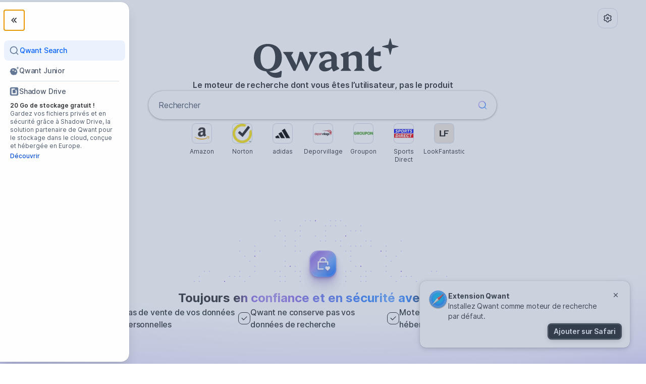

--- FILE ---
content_type: text/html; charset=utf-8
request_url: https://www.qwant.com/?l=fr&r=FR&sr=fr&drawer=products
body_size: 70101
content:

<!doctype html>
<html lang="fr">

  

  <head>
    <meta charset="utf-8">
    <meta http-equiv="X-UA-Compatible" content="IE=edge">
    <meta http-equiv="Accept-CH" content="Sec-CH-UA-Bitness, Sec-CH-UA-Arch, Sec-CH-UA-Full-Version, Sec-CH-UA-Mobile, Sec-CH-UA-Model, Sec-CH-UA-Platform-Version, Sec-CH-UA-Platform, Sec-CH-UA, UA-Bitness, UA-Arch, UA-Full-Version, UA-Mobile, UA-Model, UA-Platform-Version, UA-Platform, UA, Sec-CH-Prefers-Color-Scheme">
    <base href="https://www.qwant.com">
    <meta name="theme-color" content="#FFFFFF">
    <meta name="twitter:card" content="summary_large_image">
    <meta name="twitter:site" content="@QwantCom">
    <meta name="twitter:creator" content="@QwantCom">
    <meta name="twitter:domain" content="https://www.qwant.com">
    <meta name="twitter:widgets:csp" content="on"/>
    
        <meta property="og:image" content="https://www.qwant.com/public/qwant-logo-seo.0ea4e62ad0a6047e242cdb57128d7995.png" />
        <meta property="og:image:width" content="1000" />
        <meta property="og:image:height" content="536" />
        <meta name="twitter:image" content="https://www.qwant.com/public/qwant-logo-seo.0ea4e62ad0a6047e242cdb57128d7995.png">
      
    <meta property="og:type" content="website"/>
    <meta property="og:url" content="https://www.qwant.com" id="meta_og_url"/>
    <meta name="application-name" content="Qwant"/>
    <meta name="viewport" content="width=device-width,initial-scale=1.0,minimum-scale=1.0" />
    <title>Qwant - Le moteur de recherche dont vous êtes l’utilisateur, pas le produit</title>
    <meta name="description" content="Des réponses fiables et rapides, et toujours en confiance : Qwant ne conserve pas vos données de recherche, ne vend pas vos données personnelles et est hébergé en Europe."/>
    <meta name="keywords" content="moteur recherche"/>
    <meta property="og:description" content="Des réponses fiables et rapides, et toujours en confiance : Qwant ne conserve pas vos données de recherche, ne vend pas vos données personnelles et est hébergé en Europe."/>
    <meta property="og:title" content="Qwant" id="meta_og_title"/>
    <meta property="og:site_name" content="Qwant"/>
    <meta name="twitter:title" content="Qwant - Le moteur de recherche dont vous êtes l’utilisateur, pas le produit"/>
    <link rel="manifest" href="/manifest.json">
    <link data-chunk="app" rel="preload" as="style" href="/97c20f645e1a035cf54d_app.chunks.css">
<link data-chunk="app" rel="preload" as="style" href="/245dec8a957aa086c336_vendors~app.chunks.css">
<link data-chunk="app" rel="preload" as="script" href="/3419cd02f901621c5db9_runtime.Phoenix.js">
<link data-chunk="app" rel="preload" as="script" href="/05eb1834cc110e90e05d_vendors~app.chunks.js">
<link data-chunk="app" rel="preload" as="script" href="/675e683b3beb4fe29f73_app.chunks.js">
    <link data-chunk="app" rel="stylesheet" href="/245dec8a957aa086c336_vendors~app.chunks.css">
<link data-chunk="app" rel="stylesheet" href="/97c20f645e1a035cf54d_app.chunks.css">
    <meta name="robots" content="index">
    <link rel="shortcut icon" href="/public/favicon.066f5ee2ab77b590bb5846c32c57cb84.ico" type="image/x-icon">
    <link rel="icon" href="/public/favicon.97e9bd6cd3d07b5f096430c1b09ea705.png" type="image/png">
    <link rel="icon" sizes="32x32" type="image/png" href="/public/favicon-32.9d2af599f2a0364630ddb8a2a32026ec.png" type="image/png">
    <link rel="icon" sizes="64x64" type="image/png" href="/public/favicon-64.ddb1092939bad1aaca378c29744e7be3.png" type="image/png">
    <link rel="icon" sizes="96x96" type="image/png" href="/public/favicon-96.3a477836f89ad0ed8e0420c7c7ef4679.png" type="image/png">
    <link rel="icon" sizes="144x144" type="image/png" href="/public/favicon-144.6fdb01169d8537aeadd4f95dce2982e4.png" type="image/png">
    <link rel="icon" sizes="152x152" href="/public/favicon-152.8c87cc8fd7862d72eee478c8f503d3e8.png" type="image/png">
    <link rel="icon" sizes="196x196" href="/public/favicon-196.b2a1214ee3c261334512a377f1d678f7.png" type="image/png">
    <link rel="apple-touch-icon" sizes="152x152" href="/public/apple-touch-icon.e9d3092ec9fb9e1a28c1ea1a3b10777a.png">
    <link rel="apple-touch-icon" sizes="60x60" href="/public/apple-touch-icon-60x60.2f06b254c6f7bc88c95cb88780b2548d.png">
    <link rel="apple-touch-icon" sizes="76x76" href="/public/apple-touch-icon-76x76.64dd5e4f44dc904646e7b304031cf763.png">
    <link rel="apple-touch-icon" sizes="114x114" href="/public/apple-touch-icon-114x114.442d3c1be69b232f3eaae7d19ca653c0.png">
    <link rel="apple-touch-icon" sizes="120x120" href="/public/apple-touch-icon-120x120.97e9bd6cd3d07b5f096430c1b09ea705.png">
    <link rel="apple-touch-icon" sizes="144x144" href="/public/apple-touch-icon-144x144.6fdb01169d8537aeadd4f95dce2982e4.png">
    <link rel="apple-touch-icon-precomposed" href="/public/apple-touch-icon-precomposed.442d3c1be69b232f3eaae7d19ca653c0.png">
    <meta name="msapplication-config" content="https://www.qwant.com/browserconfig.xml"> 
    <meta name="referrer" content="origin">
    <link rel="canonical" href="https://www.qwant.com"/>
    <link rel="search" type="application/opensearchdescription+xml" title="Qwant" href="https://www.qwant.com/opensearch.xml"/>
    <link rel="chrome-webstore-item" href="https://chrome.google.com/webstore/detail/hnlkiofnhhoahaiimdicppgemmmomijo">
    <link rel="alternate" hreflang="fr" href="https://www.qwant.com/?l=fr"/>
	<link rel="alternate" hreflang="en" href="https://www.qwant.com/?l=en"/>
	<link rel="alternate" hreflang="de" href="https://www.qwant.com/?l=de"/>
	<link rel="alternate" hreflang="it" href="https://www.qwant.com/?l=it"/>
	<link rel="alternate" hreflang="br" href="https://www.qwant.com/?l=br"/>
	<link rel="alternate" hreflang="ca" href="https://www.qwant.com/?l=ca"/>
	<link rel="alternate" hreflang="co" href="https://www.qwant.com/?l=co"/>
	<link rel="alternate" hreflang="es" href="https://www.qwant.com/?l=es"/>
	<link rel="alternate" hreflang="eu" href="https://www.qwant.com/?l=eu"/>
	<link rel="alternate" hreflang="nl" href="https://www.qwant.com/?l=nl"/>
	<link rel="alternate" hreflang="pl" href="https://www.qwant.com/?l=pl"/>
	<link rel="alternate" hreflang="pt" href="https://www.qwant.com/?l=pt"/>
    <link rel="alternate" href="https://www.qwant.com" hreflang="x-default"/>
    <link rel="preconnect" href="https://mn.qwant.com/v2" />
    <link rel="preconnect" href="https://api.qwant.com/v3" />
    <script>
        window.ddjskey = '78B13B7513D180B7AB6D6FF9EB0A51';
        window.ddoptions = { ajaxListenerPath: [{ path: "/v3" }], enableTagEvents: true }
        window.addEventListener('dd_ready', () => { window.DD_LOADED = true }, { once: true })
      </script>
      <script src="https://dd.qwant.com/tags.js" async></script>
      
    
  </head>

  <body
    class=""
    data-device="desktop"
     
     
    
    data-product="qwant"
  >
  
  <!-- render markup phoenix -->
  <div id="root"><div><div class="_1xQVj zY7ez"><div class="_3kDcn _1xQVj"><nav class="coG0+ _2QLN7 _1xQVj zY7ez G-2qb"><a tabindex="0" data-testid="button-open-drawer" class="wXGHO fh1TW +Cwm3 tbLiL _1xQVj uorL9 G-2qb _7D-GZ" href="/?l=fr&amp;r=FR&amp;sr=fr&amp;drawer=products"><div class="yrqb8 _6rZU8 O5swj"><svg stroke="currentColor" fill="currentColor" stroke-width="0" viewBox="0 0 24 24" height="20" width="20" xmlns="http://www.w3.org/2000/svg"><path d="M19.1642 12L12.9571 5.79291L11.5429 7.20712L16.3358 12L11.5429 16.7929L12.9571 18.2071L19.1642 12ZM13.5143 12L7.30722 5.79291L5.89301 7.20712L10.6859 12L5.89301 16.7929L7.30722 18.2071L13.5143 12Z"></path></svg></div></a><div class="_1xQVj zY7ez uorL9 _5eIRO iVQuc"><span class="_1xQVj"><a href="https://www.qwant.com" class="ZJlfy _30pva +5A02" tabindex="0" style="flex-direction:column" aria-selected="true"><svg class="_8s0O+" width="16" height="16" viewBox="0 0 16 16" xmlns="http://www.w3.org/2000/svg"><g fill="none" fill-rule="evenodd"><path d="M0 0h16v16H0z"></path><path d="m12.02 11.078 2.856 2.855-.943.943-2.855-2.855a6.002 6.002 0 0 1-9.745-4.687c0-3.313 2.688-6 6-6a6.002 6.002 0 0 1 4.688 9.744zm-1.337-.495a4.665 4.665 0 0 0-3.35-7.917 4.665 4.665 0 0 0-4.666 4.667 4.665 4.665 0 0 0 7.916 3.35l.1-.1z" fill="currentColor"></path></g></svg></a></span><span class="_1xQVj"><a href="https://www.qwantjunior.com" class="ZJlfy +5A02" tabindex="0" style="flex-direction:column"><svg viewBox="0 0 24 24" fill="none" xmlns="http://www.w3.org/2000/svg" class="_8s0O+"><path d="M20.278 1.869l-.702 2.724v-.006l-2.694.696v.276l2.694.696.702 2.724h.264l.702-2.724 2.754-.708V5.3l-2.754-.708-.702-2.724h-.264zM15.958 11.979a.685.685 0 00-.906.264.638.638 0 00.276.876.685.685 0 00.906-.264.638.638 0 00-.276-.876zM10.672 9.615c.324.168.45.558.276.87a.685.685 0 01-.906.264.633.633 0 01-.276-.87.685.685 0 01.906-.264z" fill="var(--color-icon-primary, #000)"></path><path fill-rule="evenodd" clip-rule="evenodd" d="M3.118 15.405c.456 4.29 3.306 6.564 6.762 6.846 2.298.192 4.314-.432 5.676-1.272l-.282 1.32c2.124-.774 2.964-3.81 3.072-5.214l.714 1.344c1.98-5.034-.996-10.254-4.656-11.844-3.75-1.626-9.09-.864-11.742 3.888l1.5-.222c-1.02.972-2.874 3.45-2.13 5.58l1.062-1.248v.198c-.006.21-.006.354.024.624zm12.75-3.858c-.876-.45-1.974-.132-2.448.714-.474.852-.144 1.902.738 2.358.876.45 1.974.132 2.448-.714.474-.852.144-1.902-.738-2.358zm-4.614-.156c.474-.852.144-1.902-.738-2.358-.882-.45-1.974-.132-2.448.714-.474.852-.144 1.902.738 2.358.882.45 1.974.132 2.448-.714z" fill="var(--color-icon-primary, #000)"></path></svg><div class="IXeY3 fpW+G u08Mj">Junior</div></a></span><hr class="ivyX4 mRNL+ _1xQVj"/><span class="_1xQVj"><a href="https://shdw.me/qwant-tool" class="ZJlfy +5A02" tabindex="0" style="flex-direction:column"><svg viewBox="0 0 24 24" xmlns="http://www.w3.org/2000/svg" class="_8s0O+"><path fill-rule="evenodd" clip-rule="evenodd" d="M17.642 2H6.358A4.36 4.36 0 002 6.358v11.284A4.36 4.36 0 006.358 22h11.284A4.36 4.36 0 0022 17.642V6.358A4.36 4.36 0 0017.642 2zm-2.076 9.998a4.162 4.162 0 00-.838-2.487l1.861-2.135c.737.841 1.764 2.409 1.764 4.622v6.48a.483.483 0 01-.483.483H6.123a.483.483 0 01-.483-.483V5.518c0-.267.216-.483.483-.483h5.024c2.074 0 3.098.625 3.098.625s-.243 2.159-2.868 2.159H8.91a.483.483 0 00-.483.483v7.388c0 .267.216.484.483.484h6.173a.483.483 0 00.483-.484v-3.692z"></path></svg></a></span></div></nav><div class="_1xQVj"><div class="WJ0Pa _1xQVj zY7ez"><button tabindex="0" class="wXGHO fh1TW ZtU+N _1xQVj uorL9 G-2qb _7D-GZ"><div class="yrqb8 _6rZU8 O5swj"><svg stroke="currentColor" fill="currentColor" stroke-width="0" viewBox="0 0 24 24" height="20" width="20" xmlns="http://www.w3.org/2000/svg"><path d="M19.1642 12L12.9571 5.79291L11.5429 7.20712L16.3358 12L11.5429 16.7929L12.9571 18.2071L19.1642 12ZM13.5143 12L7.30722 5.79291L5.89301 7.20712L10.6859 12L5.89301 16.7929L7.30722 18.2071L13.5143 12Z"></path></svg></div></button><div class="cFfLR _1xQVj zY7ez"><a href="https://www.qwant.com" class="ZJlfy _30pva aA4Uy" tabindex="0" style="flex-direction:row" aria-selected="true"><svg class="_8s0O+" width="16" height="16" viewBox="0 0 16 16" xmlns="http://www.w3.org/2000/svg"><g fill="none" fill-rule="evenodd"><path d="M0 0h16v16H0z"></path><path d="m12.02 11.078 2.856 2.855-.943.943-2.855-2.855a6.002 6.002 0 0 1-9.745-4.687c0-3.313 2.688-6 6-6a6.002 6.002 0 0 1 4.688 9.744zm-1.337-.495a4.665 4.665 0 0 0-3.35-7.917 4.665 4.665 0 0 0-4.666 4.667 4.665 4.665 0 0 0 7.916 3.35l.1-.1z" fill="currentColor"></path></g></svg><div class="XprVI q5J16">Qwant Search</div></a><a href="https://www.qwantjunior.com" class="ZJlfy aA4Uy" tabindex="0" style="flex-direction:row" aria-selected="false"><svg viewBox="0 0 24 24" fill="none" xmlns="http://www.w3.org/2000/svg" class="_8s0O+"><path d="M20.278 1.869l-.702 2.724v-.006l-2.694.696v.276l2.694.696.702 2.724h.264l.702-2.724 2.754-.708V5.3l-2.754-.708-.702-2.724h-.264zM15.958 11.979a.685.685 0 00-.906.264.638.638 0 00.276.876.685.685 0 00.906-.264.638.638 0 00-.276-.876zM10.672 9.615c.324.168.45.558.276.87a.685.685 0 01-.906.264.633.633 0 01-.276-.87.685.685 0 01.906-.264z" fill="var(--color-icon-primary, #000)"></path><path fill-rule="evenodd" clip-rule="evenodd" d="M3.118 15.405c.456 4.29 3.306 6.564 6.762 6.846 2.298.192 4.314-.432 5.676-1.272l-.282 1.32c2.124-.774 2.964-3.81 3.072-5.214l.714 1.344c1.98-5.034-.996-10.254-4.656-11.844-3.75-1.626-9.09-.864-11.742 3.888l1.5-.222c-1.02.972-2.874 3.45-2.13 5.58l1.062-1.248v.198c-.006.21-.006.354.024.624zm12.75-3.858c-.876-.45-1.974-.132-2.448.714-.474.852-.144 1.902.738 2.358.876.45 1.974.132 2.448-.714.474-.852.144-1.902-.738-2.358zm-4.614-.156c.474-.852.144-1.902-.738-2.358-.882-.45-1.974-.132-2.448.714-.474.852-.144 1.902.738 2.358.882.45 1.974.132 2.448-.714z" fill="var(--color-icon-primary, #000)"></path></svg><div class="IXeY3 q5J16">Qwant Junior</div></a><hr class="ivyX4 PzLOR _1xQVj"/><a href="https://shdw.me/qwant-tool" class="ZJlfy aA4Uy" tabindex="0" style="flex-direction:row" aria-selected="false"><svg viewBox="0 0 24 24" xmlns="http://www.w3.org/2000/svg" class="_8s0O+"><path fill-rule="evenodd" clip-rule="evenodd" d="M17.642 2H6.358A4.36 4.36 0 002 6.358v11.284A4.36 4.36 0 006.358 22h11.284A4.36 4.36 0 0022 17.642V6.358A4.36 4.36 0 0017.642 2zm-2.076 9.998a4.162 4.162 0 00-.838-2.487l1.861-2.135c.737.841 1.764 2.409 1.764 4.622v6.48a.483.483 0 01-.483.483H6.123a.483.483 0 01-.483-.483V5.518c0-.267.216-.483.483-.483h5.024c2.074 0 3.098.625 3.098.625s-.243 2.159-2.868 2.159H8.91a.483.483 0 00-.483.483v7.388c0 .267.216.484.483.484h6.173a.483.483 0 00.483-.484v-3.692z"></path></svg><div class="IXeY3 q5J16">Shadow Drive</div></a><div class="VtVZ3 _1xQVj zY7ez"><a href="https://shdw.me/qwant-tool" target="_blank"><div class="LNTPh R-ZCe">20 Go de stockage gratuit !</div><div class="IXeY3 _1ddmp">Gardez vos fichiers privés et en sécurité grâce à Shadow Drive, la solution partenaire de Qwant pour le stockage dans le cloud, conçue et hébergée en Europe.</div></a><div class="_1xQVj o88aX"><a href="https://shdw.me/qwant-tool" target="_blank"><div class="HhS7p aHaFk">Découvrir</div></a></div></div></div><div class="nuCXo _1xQVj zY7ez a2N1U cW9uh"></div></div><div class="mOF7Z _1xQVj"></div></div><main class="znfcF"><div data-testid="home"><main><div class="JIy08 _1xQVj zY7ez xsF9p"><div class="A0rNc _1xQVj Ag3wj xsF9p iVQuc"><div class="_1xQVj uorL9 _5eIRO"><a title="icon burger menu" class="DbWPH _80pp5 _3SaIj _1xQVj uorL9 G-2qb" href="/?l=fr&amp;r=FR&amp;sr=fr&amp;drawer=settings"><svg stroke="currentColor" fill="currentColor" stroke-width="0" viewBox="0 0 24 24" height="1em" width="1em" xmlns="http://www.w3.org/2000/svg"><path d="M3.33946 17.0002C2.90721 16.2515 2.58277 15.4702 2.36133 14.6741C3.3338 14.1779 3.99972 13.1668 3.99972 12.0002C3.99972 10.8345 3.3348 9.824 2.36353 9.32741C2.81025 7.71651 3.65857 6.21627 4.86474 4.99001C5.7807 5.58416 6.98935 5.65534 7.99972 5.072C9.01009 4.48866 9.55277 3.40635 9.4962 2.31604C11.1613 1.8846 12.8847 1.90004 14.5031 2.31862C14.4475 3.40806 14.9901 4.48912 15.9997 5.072C17.0101 5.65532 18.2187 5.58416 19.1346 4.99007C19.7133 5.57986 20.2277 6.25151 20.66 7.00021C21.0922 7.7489 21.4167 8.53025 21.6381 9.32628C20.6656 9.82247 19.9997 10.8336 19.9997 12.0002C19.9997 13.166 20.6646 14.1764 21.6359 14.673C21.1892 16.2839 20.3409 17.7841 19.1347 19.0104C18.2187 18.4163 17.0101 18.3451 15.9997 18.9284C14.9893 19.5117 14.4467 20.5941 14.5032 21.6844C12.8382 22.1158 11.1148 22.1004 9.49633 21.6818C9.55191 20.5923 9.00929 19.5113 7.99972 18.9284C6.98938 18.3451 5.78079 18.4162 4.86484 19.0103C4.28617 18.4205 3.77172 17.7489 3.33946 17.0002ZM8.99972 17.1964C10.0911 17.8265 10.8749 18.8227 11.2503 19.9659C11.7486 20.0133 12.2502 20.014 12.7486 19.9675C13.1238 18.8237 13.9078 17.8268 14.9997 17.1964C16.0916 16.5659 17.347 16.3855 18.5252 16.6324C18.8146 16.224 19.0648 15.7892 19.2729 15.334C18.4706 14.4373 17.9997 13.2604 17.9997 12.0002C17.9997 10.74 18.4706 9.5632 19.2729 8.6665C19.1688 8.4405 19.0538 8.21822 18.9279 8.00021C18.802 7.78219 18.667 7.57148 18.5233 7.36842C17.3457 7.61476 16.0911 7.43414 14.9997 6.80405C13.9083 6.17395 13.1246 5.17768 12.7491 4.03455C12.2509 3.98714 11.7492 3.98646 11.2509 4.03292C10.8756 5.17671 10.0916 6.17364 8.99972 6.80405C7.9078 7.43447 6.65245 7.61494 5.47428 7.36803C5.18485 7.77641 4.93463 8.21117 4.72656 8.66637C5.52881 9.56311 5.99972 10.74 5.99972 12.0002C5.99972 13.2604 5.52883 14.4372 4.72656 15.3339C4.83067 15.5599 4.94564 15.7822 5.07152 16.0002C5.19739 16.2182 5.3324 16.4289 5.47612 16.632C6.65377 16.3857 7.90838 16.5663 8.99972 17.1964ZM11.9997 15.0002C10.3429 15.0002 8.99972 13.6571 8.99972 12.0002C8.99972 10.3434 10.3429 9.00021 11.9997 9.00021C13.6566 9.00021 14.9997 10.3434 14.9997 12.0002C14.9997 13.6571 13.6566 15.0002 11.9997 15.0002ZM11.9997 13.0002C12.552 13.0002 12.9997 12.5525 12.9997 12.0002C12.9997 11.4479 12.552 11.0002 11.9997 11.0002C11.4474 11.0002 10.9997 11.4479 10.9997 12.0002C10.9997 12.5525 11.4474 13.0002 11.9997 13.0002Z"></path></svg></a></div></div></div><section class="TLdKv"><div class="_1xQVj +fQov zY7ez uorL9 ISVFR cW9uh"><div class="_50fA- _1xQVj zY7ez uorL9 _9870H"><div class="_1xQVj zY7ez uorL9 ISVFR iVQuc"><div class="_1xQVj zY7ez uorL9 xsF9p XVU2M wCU-X"><svg viewBox="0 0 146 40" fill="none" xmlns="http://www.w3.org/2000/svg" data-testid="logoHero" aria-label="Qwant" class="vz3ON"><g clip-path="url(#logoQwant_svg__clip0_30_1632)" fill="var(--color-icon-primary, #000)"><path d="M39.746 32.144l-7.684-15.207-2.474-2.86v-.64h9.809v.64l-1.883 2.747 5.155 9.727 3.187-13.114h3.072L54.956 26.7l2.294-10.026-1.944-2.598v-.64h8.434v.64l-2.354 2.861-7.734 15.207h-1.768L46.89 20.838l-5.306 11.306h-1.837zM70.743 32.676c-1.641 0-2.992-.47-4.052-1.407-1.06-.963-1.59-2.192-1.59-3.688 0-3.346 2.726-5.513 8.179-6.502l4.013-.684v-.266c0-1.547-.366-2.725-1.098-3.536-.707-.837-1.716-1.255-3.029-1.255-.48 0-1.442.22-1.922.373l-3.02 4.075h-.909l-2.124-4.459.289-.597c.933-.533 2.183-.976 3.748-1.331a21.507 21.507 0 014.695-.532c2.853 0 5.024.583 6.513 1.749 1.49 1.165 2.234 2.864 2.234 5.095v7.642l2.347 2.09v.761l-5.073 2.434h-.871l-1.326-2.928h-.34c-1.692 1.977-3.913 2.966-6.664 2.966zm-.038-6.16c0 .862.24 1.534.72 2.016.504.456 1.198.684 2.082.684 1.464 0 2.726-.38 3.786-1.14v-5.742l-2.234.57c-1.565.38-2.688.85-3.37 1.407-.656.558-.984 1.293-.984 2.205zM86.569 32.144v-.609l2.46-2.395V18.874l-2.687-2.547v-.76l6.929-2.396h1.098l-.265 3.308h.189c2.297-2.408 4.695-3.612 7.194-3.612 1.944 0 3.446.583 4.506 1.749 1.086 1.165 1.628 2.813 1.628 4.942v9.582l2.461 2.395v.609H99.935v-.609l2.31-2.395v-8.25c0-1.496-.291-2.574-.871-3.233-.556-.659-1.465-.988-2.727-.988-1.59 0-3.004.52-4.24 1.559V29.14l2.31 2.395v.609H86.568zM120.483 32.676c-1.919 0-3.471-.609-4.658-1.825-1.186-1.217-1.779-2.827-1.779-4.83v-8.896h-3.295v-.799l7.573-8.288h1.098v6.009l5.983-1.179h.681v4.373l-.53.418-6.134-1.103v8.135c0 2.915 1.048 4.373 3.143 4.373 1.414 0 2.613-.583 3.597-1.75l1.136.723a6.29 6.29 0 01-2.537 3.384c-1.212.836-2.638 1.255-4.278 1.255zM135.29-.004l-1.588 6.157-6.091 1.57v.628l6.091 1.572 1.588 6.157h.594l1.588-6.157 6.223-1.606v-.559l-6.223-1.605-1.588-6.157h-.594z"></path><path fill-rule="evenodd" clip-rule="evenodd" d="M28.227 19.081c0-8.97-6.204-13.589-13.856-13.589C6.718 5.492.514 10.108.514 19.081c0 8.332 5.265 12.845 12.077 13.504 3.578 5.748 9.086 7.456 14.648 5.82l.405-.51.573-5.364-.978-.53c-3.133 2.66-8.17 2.658-11.507.62 7.014-.515 12.495-5.05 12.495-13.54zm-6.577 0c0 6.172-2.362 11.176-7.279 11.176-5.17 0-7.278-5.004-7.278-11.176 0-6.172 2.194-11.175 7.278-11.175 5.232 0 7.28 5.003 7.28 11.175z"></path></g><defs><clipPath id="logoQwant_svg__clip0_30_1632"><path fill="#fff" d="M0 0h146v40H0z"></path></clipPath></defs></svg><div class="LNTPh ogA9G u08Mj">Le moteur de recherche dont vous êtes l’utilisateur, pas le produit</div></div><div style="position:relative"><div class="exSwJ"><div class=""><div class="_1xQVj iVQuc"><div class="iTt+i"><div class="bw6Sn RpzJV a2N1U"><div class="SqrSq hGkY4 _1xQVj"><div class="_1xQVj iVQuc"><form action="/" data-testid="mainSearchBar" class="LCa9c KGy9g As+GH _1xQVj G-2qb"><div class="yn7NJ _1xQVj hxCCg G-2qb"><input type="search" name="q" autoComplete="off" autoCapitalize="none" autoCorrect="off" spellcheck="false" placeholder="Rechercher" value="" aria-label="Entrer vos termes de recherche" role="searchbox" aria-autocomplete="list" aria-controls="search-suggestions" autofocus=""/></div><button tabindex="0" id="submit-button" type="submit" aria-label="Rechercher sur le web" class="wXGHO fh1TW fiXeK w0Za8 _1xQVj uorL9 G-2qb _7D-GZ"><div class="yrqb8 _6rZU8 O5swj"><svg width="20" height="20" viewBox="0 0 20 20" fill="none" xmlns="http://www.w3.org/2000/svg"><path d="M15.0259 13.8473L18.5948 17.4163L17.4163 18.5948L13.8474 15.0258C12.5641 16.0525 10.9367 16.6667 9.16669 16.6667C5.02669 16.6667 1.66669 13.3067 1.66669 9.16667C1.66669 5.02667 5.02669 1.66667 9.16669 1.66667C13.3067 1.66667 16.6667 5.02667 16.6667 9.16667C16.6667 10.9367 16.0525 12.5641 15.0259 13.8473ZM13.3539 13.229C14.3729 12.1788 15 10.7463 15 9.16667C15 5.94375 12.3896 3.33333 9.16669 3.33333C5.94377 3.33333 3.33335 5.94375 3.33335 9.16667C3.33335 12.3896 5.94377 15 9.16669 15C10.7464 15 12.1789 14.3729 13.229 13.3539L13.3539 13.229Z" fill="url(#paint0_linear_14332_286)"></path><defs><linearGradient id="paint0_linear_14332_286" x1="1.66669" y1="1.66667" x2="18.5948" y2="18.5948" gradientUnits="userSpaceOnUse"><stop stop-color="var(--color-gradient-icon-1)"></stop><stop offset="0.2" stop-color="var(--color-gradient-icon-2)"></stop><stop offset="0.4" stop-color="var(--color-gradient-icon-3)"></stop><stop offset="0.6" stop-color="var(--color-gradient-icon-4)"></stop><stop offset="0.8" stop-color="var(--color-gradient-icon-5)"></stop><stop offset="1" stop-color="var(--color-gradient-icon-6)"></stop></linearGradient></defs></svg></div></button></form></div></div><div class="xEDB6"><div class="MvJOD"><ul aria-label="Suggestions" id="search-suggestions" data-testid="search-suggestions" role="listbox" class="YWOZq iZqLf EYnZw"></ul></div></div></div></div></div></div></div></div></div><div><div class="YWOZq _5x5GM VGtZu"><div data-testid="heroTiles" class="ymk7s _1xQVj"><div class="preqG _1xQVj"><div data-testid="ghostTile" class="-1eXC _1xQVj zY7ez G-2qb"><div class="Rehvq kHjJe _1xQVj uorL9"><div style="width:40px;height:40px" class="GhostLoader FZ9uR O-BIb"> </div></div><div style="width:72px;height:16px" class="GhostLoader FZ9uR ewPBi TFwWm"> </div></div><div data-testid="ghostTile" class="-1eXC _1xQVj zY7ez G-2qb"><div class="Rehvq kHjJe _1xQVj uorL9"><div style="width:40px;height:40px" class="GhostLoader FZ9uR O-BIb"> </div></div><div style="width:72px;height:16px" class="GhostLoader FZ9uR ewPBi TFwWm"> </div></div><div data-testid="ghostTile" class="-1eXC _1xQVj zY7ez G-2qb"><div class="Rehvq kHjJe _1xQVj uorL9"><div style="width:40px;height:40px" class="GhostLoader FZ9uR O-BIb"> </div></div><div style="width:72px;height:16px" class="GhostLoader FZ9uR ewPBi TFwWm"> </div></div><div data-testid="ghostTile" class="-1eXC _1xQVj zY7ez G-2qb"><div class="Rehvq kHjJe _1xQVj uorL9"><div style="width:40px;height:40px" class="GhostLoader FZ9uR O-BIb"> </div></div><div style="width:72px;height:16px" class="GhostLoader FZ9uR ewPBi TFwWm"> </div></div><div data-testid="ghostTile" class="-1eXC _1xQVj zY7ez G-2qb"><div class="Rehvq kHjJe _1xQVj uorL9"><div style="width:40px;height:40px" class="GhostLoader FZ9uR O-BIb"> </div></div><div style="width:72px;height:16px" class="GhostLoader FZ9uR ewPBi TFwWm"> </div></div><div data-testid="ghostTile" class="-1eXC _1xQVj zY7ez G-2qb"><div class="Rehvq kHjJe _1xQVj uorL9"><div style="width:40px;height:40px" class="GhostLoader FZ9uR O-BIb"> </div></div><div style="width:72px;height:16px" class="GhostLoader FZ9uR ewPBi TFwWm"> </div></div><div data-testid="ghostTile" class="-1eXC _1xQVj zY7ez G-2qb"><div class="Rehvq kHjJe _1xQVj uorL9"><div style="width:40px;height:40px" class="GhostLoader FZ9uR O-BIb"> </div></div><div style="width:72px;height:16px" class="GhostLoader FZ9uR ewPBi TFwWm"> </div></div></div></div></div></div></div></div></section><div class="YNlm9 _1xQVj zY7ez uorL9 ISVFR _5Q7YO x58jb n9i4g"><div class="_1xQVj zY7ez uorL9"><img src="/background.ebfe38f5.png" alt="" class="gPOYP UvODN"/><div class="LNTPh _41dFf u08Mj">Toujours <span class="s6Wj+">en confiance et en sécurité avec</span> Qwant</div></div><div class="kgTc2 _1xQVj ISVFR"><div class="LNTPh SD6vc _1xQVj G-2qb xsF9p"><div class="v3ahK"><svg stroke="currentColor" fill="currentColor" stroke-width="0" viewBox="0 0 24 24" height="1em" width="1em" xmlns="http://www.w3.org/2000/svg"><path d="M9.9997 15.1709L19.1921 5.97852L20.6063 7.39273L9.9997 17.9993L3.63574 11.6354L5.04996 10.2212L9.9997 15.1709Z"></path></svg></div>Pas de vente de vos données personnelles</div><div class="LNTPh SD6vc _1xQVj G-2qb xsF9p"><div class="v3ahK"><svg stroke="currentColor" fill="currentColor" stroke-width="0" viewBox="0 0 24 24" height="1em" width="1em" xmlns="http://www.w3.org/2000/svg"><path d="M9.9997 15.1709L19.1921 5.97852L20.6063 7.39273L9.9997 17.9993L3.63574 11.6354L5.04996 10.2212L9.9997 15.1709Z"></path></svg></div>Qwant ne conserve pas vos données de recherche</div><div class="LNTPh SD6vc _1xQVj G-2qb xsF9p"><div class="v3ahK"><svg stroke="currentColor" fill="currentColor" stroke-width="0" viewBox="0 0 24 24" height="1em" width="1em" xmlns="http://www.w3.org/2000/svg"><path d="M9.9997 15.1709L19.1921 5.97852L20.6063 7.39273L9.9997 17.9993L3.63574 11.6354L5.04996 10.2212L9.9997 15.1709Z"></path></svg></div>Moteur de recherche français, hébergé en Europe</div></div></div></main></div></main></div><footer class="-L64N" data-theme="dark"><div aria-label="Footer" data-theme="dark" class="uLlWM zCdz7 _1xQVj zY7ez zC3kb QNpMz"><div class="_1xQVj +fQov"><div class="_1xQVj zY7ez xsF9p"><svg viewBox="0 0 35 40" fill="none" xmlns="http://www.w3.org/2000/svg" aria-label="Qwant" width="42" height="48"><path d="M28.27 0l-1.155 4.482-4.433 1.143v.457l4.433 1.144 1.156 4.481h.432l1.156-4.481 4.53-1.169V5.65l-4.53-1.168L28.703 0h-.432z" fill="var(--color-icon-primary, #000)"></path><path fill-rule="evenodd" clip-rule="evenodd" d="M25.548 21.02c0-8.27-5.72-12.528-12.774-12.528C5.719 8.492 0 12.748 0 21.02c0 7.68 4.85 11.839 11.126 12.449 3.247 5.312 7.9 6.984 13.028 5.475l.373-.47 1.012-5.054-.902-.49c-2.889 2.453-7.532 2.451-10.608.572 6.466-.474 11.519-4.656 11.519-12.482zm-6.063 0c0 5.69-2.178 10.302-6.71 10.302-4.767 0-6.71-4.613-6.71-10.303s2.022-10.302 6.71-10.302c4.823 0 6.71 4.612 6.71 10.302z" fill="var(--color-icon-primary, #000)"></path></svg><div class="_1xQVj zY7ez cqvg5"><div class="LNTPh vbZmI">Le moteur de recherche dont vous êtes<br/> l’utilisateur, pas le produit</div><a href="https://about.qwant.com/" target="_blank" class="vE9rz AHVgh i89U4 CDRGJ _1xQVj uorL9 G-2qb Y8Zvn"><div class="yrqb8 JtdkY">Découvrir le service</div></a></div></div><div class="ERUba"><div class="liH9F _1xQVj zY7ez xsF9p"><div class="LNTPh _6rZU8 JOGuc">À propos de Qwant</div><div role="list" class="_1xQVj zY7ez _6FTYN _5eIRO"><a href="https://betterweb.qwant.com/" target="_blank" role="listitem" class="tdl8+ _1xQVj G-2qb _6FTYN"><div class="LNTPh aHaFk HGI0O">Better Web</div></a><a href="https://www.welcometothejungle.com/fr/companies/qwant" target="_blank" role="listitem" class="tdl8+ _1xQVj G-2qb _6FTYN"><div class="LNTPh aHaFk HGI0O">Nous rejoindre</div></a><a href="https://help.qwant.com/" target="_blank" role="listitem" class="tdl8+ _1xQVj G-2qb _6FTYN"><div class="LNTPh aHaFk HGI0O">Centre d’aide</div></a><a href="https://about.qwant.com/contact/" target="_blank" role="listitem" class="tdl8+ _1xQVj G-2qb _6FTYN"><div class="LNTPh aHaFk HGI0O">Contact</div></a></div></div><div class="q8Gze _1xQVj zY7ez xsF9p"><div class="LNTPh _6rZU8 JOGuc">Services</div><div role="list" class="_1xQVj zY7ez _6FTYN _5eIRO"><a href="https://www.qwant.com/?home=daily" target="_blank" role="listitem" class="tdl8+ _1xQVj G-2qb _6FTYN"><div class="_1xQVj G-2qb hhUdm"><svg class="_8JuYE" width="16" height="16" viewBox="0 0 16 16" xmlns="http://www.w3.org/2000/svg"><g fill="none" fill-rule="evenodd"><path d="M0 0h16v16H0z"></path><path d="m12.02 11.078 2.856 2.855-.943.943-2.855-2.855a6.002 6.002 0 0 1-9.745-4.687c0-3.313 2.688-6 6-6a6.002 6.002 0 0 1 4.688 9.744zm-1.337-.495a4.665 4.665 0 0 0-3.35-7.917 4.665 4.665 0 0 0-4.666 4.667 4.665 4.665 0 0 0 7.916 3.35l.1-.1z" fill="currentColor"></path></g></svg></div><div class="LNTPh aHaFk HGI0O">Search</div></a><a href="https://www.qwantjunior.com" target="_blank" role="listitem" class="tdl8+ _1xQVj G-2qb _6FTYN"><div class="_1xQVj G-2qb hhUdm"><svg viewBox="0 0 24 24" fill="none" xmlns="http://www.w3.org/2000/svg" class="_8JuYE"><path d="M20.278 1.869l-.702 2.724v-.006l-2.694.696v.276l2.694.696.702 2.724h.264l.702-2.724 2.754-.708V5.3l-2.754-.708-.702-2.724h-.264zM15.958 11.979a.685.685 0 00-.906.264.638.638 0 00.276.876.685.685 0 00.906-.264.638.638 0 00-.276-.876zM10.672 9.615c.324.168.45.558.276.87a.685.685 0 01-.906.264.633.633 0 01-.276-.87.685.685 0 01.906-.264z" fill="var(--color-icon-primary, #000)"></path><path fill-rule="evenodd" clip-rule="evenodd" d="M3.118 15.405c.456 4.29 3.306 6.564 6.762 6.846 2.298.192 4.314-.432 5.676-1.272l-.282 1.32c2.124-.774 2.964-3.81 3.072-5.214l.714 1.344c1.98-5.034-.996-10.254-4.656-11.844-3.75-1.626-9.09-.864-11.742 3.888l1.5-.222c-1.02.972-2.874 3.45-2.13 5.58l1.062-1.248v.198c-.006.21-.006.354.024.624zm12.75-3.858c-.876-.45-1.974-.132-2.448.714-.474.852-.144 1.902.738 2.358.876.45 1.974.132 2.448-.714.474-.852.144-1.902-.738-2.358zm-4.614-.156c.474-.852.144-1.902-.738-2.358-.882-.45-1.974-.132-2.448.714-.474.852-.144 1.902.738 2.358.882.45 1.974.132 2.448-.714z" fill="var(--color-icon-primary, #000)"></path></svg></div><div class="LNTPh aHaFk HGI0O">Junior</div></a></div></div><div class="Z2hSz _1xQVj zY7ez xsF9p"><div class="LNTPh _6rZU8 JOGuc">Suivez-nous</div><div role="list" class="_1xQVj _6FTYN xsF9p"><a role="listitem" href="https://www.instagram.com/qwantcom/" title="Instagram"><svg stroke="currentColor" fill="currentColor" stroke-width="0" viewBox="0 0 24 24" height="1em" width="1em" xmlns="http://www.w3.org/2000/svg"><path d="M12.001 9C10.3436 9 9.00098 10.3431 9.00098 12C9.00098 13.6573 10.3441 15 12.001 15C13.6583 15 15.001 13.6569 15.001 12C15.001 10.3427 13.6579 9 12.001 9ZM12.001 7C14.7614 7 17.001 9.2371 17.001 12C17.001 14.7605 14.7639 17 12.001 17C9.24051 17 7.00098 14.7629 7.00098 12C7.00098 9.23953 9.23808 7 12.001 7ZM18.501 6.74915C18.501 7.43926 17.9402 7.99917 17.251 7.99917C16.5609 7.99917 16.001 7.4384 16.001 6.74915C16.001 6.0599 16.5617 5.5 17.251 5.5C17.9393 5.49913 18.501 6.0599 18.501 6.74915ZM12.001 4C9.5265 4 9.12318 4.00655 7.97227 4.0578C7.18815 4.09461 6.66253 4.20007 6.17416 4.38967C5.74016 4.55799 5.42709 4.75898 5.09352 5.09255C4.75867 5.4274 4.55804 5.73963 4.3904 6.17383C4.20036 6.66332 4.09493 7.18811 4.05878 7.97115C4.00703 9.0752 4.00098 9.46105 4.00098 12C4.00098 14.4745 4.00753 14.8778 4.05877 16.0286C4.0956 16.8124 4.2012 17.3388 4.39034 17.826C4.5591 18.2606 4.7605 18.5744 5.09246 18.9064C5.42863 19.2421 5.74179 19.4434 6.17187 19.6094C6.66619 19.8005 7.19148 19.9061 7.97212 19.9422C9.07618 19.9939 9.46203 20 12.001 20C14.4755 20 14.8788 19.9934 16.0296 19.9422C16.8117 19.9055 17.3385 19.7996 17.827 19.6106C18.2604 19.4423 18.5752 19.2402 18.9074 18.9085C19.2436 18.5718 19.4445 18.2594 19.6107 17.8283C19.8013 17.3358 19.9071 16.8098 19.9432 16.0289C19.9949 14.9248 20.001 14.5389 20.001 12C20.001 9.52552 19.9944 9.12221 19.9432 7.97137C19.9064 7.18906 19.8005 6.66149 19.6113 6.17318C19.4434 5.74038 19.2417 5.42635 18.9084 5.09255C18.573 4.75715 18.2616 4.55693 17.8271 4.38942C17.338 4.19954 16.8124 4.09396 16.0298 4.05781C14.9258 4.00605 14.5399 4 12.001 4ZM12.001 2C14.7176 2 15.0568 2.01 16.1235 2.06C17.1876 2.10917 17.9135 2.2775 18.551 2.525C19.2101 2.77917 19.7668 3.1225 20.3226 3.67833C20.8776 4.23417 21.221 4.7925 21.476 5.45C21.7226 6.08667 21.891 6.81333 21.941 7.8775C21.9885 8.94417 22.001 9.28333 22.001 12C22.001 14.7167 21.991 15.0558 21.941 16.1225C21.8918 17.1867 21.7226 17.9125 21.476 18.55C21.2218 19.2092 20.8776 19.7658 20.3226 20.3217C19.7668 20.8767 19.2076 21.22 18.551 21.475C17.9135 21.7217 17.1876 21.89 16.1235 21.94C15.0568 21.9875 14.7176 22 12.001 22C9.28431 22 8.94514 21.99 7.87848 21.94C6.81431 21.8908 6.08931 21.7217 5.45098 21.475C4.79264 21.2208 4.23514 20.8767 3.67931 20.3217C3.12348 19.7658 2.78098 19.2067 2.52598 18.55C2.27848 17.9125 2.11098 17.1867 2.06098 16.1225C2.01348 15.0558 2.00098 14.7167 2.00098 12C2.00098 9.28333 2.01098 8.94417 2.06098 7.8775C2.11014 6.8125 2.27848 6.0875 2.52598 5.45C2.78014 4.79167 3.12348 4.23417 3.67931 3.67833C4.23514 3.1225 4.79348 2.78 5.45098 2.525C6.08848 2.2775 6.81348 2.11 7.87848 2.06C8.94514 2.0125 9.28431 2 12.001 2Z"></path></svg></a><a role="listitem" href="https://www.facebook.com/Qwantcom/" title="Facebook"><svg stroke="currentColor" fill="currentColor" stroke-width="0" viewBox="0 0 24 24" height="1em" width="1em" xmlns="http://www.w3.org/2000/svg"><path d="M12.001 2C6.47813 2 2.00098 6.47715 2.00098 12C2.00098 16.9913 5.65783 21.1283 10.4385 21.8785V14.8906H7.89941V12H10.4385V9.79688C10.4385 7.29063 11.9314 5.90625 14.2156 5.90625C15.3097 5.90625 16.4541 6.10156 16.4541 6.10156V8.5625H15.1931C13.9509 8.5625 13.5635 9.33334 13.5635 10.1242V12H16.3369L15.8936 14.8906H13.5635V21.8785C18.3441 21.1283 22.001 16.9913 22.001 12C22.001 6.47715 17.5238 2 12.001 2Z"></path></svg></a><a role="listitem" href="https://twitter.com/Qwant_FR" title="X (ex-Twitter)"><svg stroke="currentColor" fill="currentColor" stroke-width="0" viewBox="0 0 448 512" height="1em" width="1em" xmlns="http://www.w3.org/2000/svg"><path d="M64 32C28.7 32 0 60.7 0 96V416c0 35.3 28.7 64 64 64H384c35.3 0 64-28.7 64-64V96c0-35.3-28.7-64-64-64H64zm297.1 84L257.3 234.6 379.4 396H283.8L209 298.1 123.3 396H75.8l111-126.9L69.7 116h98l67.7 89.5L313.6 116h47.5zM323.3 367.6L153.4 142.9H125.1L296.9 367.6h26.3z"></path></svg></a><a role="listitem" href="https://www.tiktok.com/@qwantfr" title="TikTok"><svg stroke="currentColor" fill="currentColor" stroke-width="0" viewBox="0 0 24 24" height="1em" width="1em" xmlns="http://www.w3.org/2000/svg"><path d="M16 8.24537V15.5C16 19.0899 13.0899 22 9.5 22C5.91015 22 3 19.0899 3 15.5C3 11.9101 5.91015 9 9.5 9C10.0163 9 10.5185 9.06019 11 9.17393V12.3368C10.5454 12.1208 10.0368 12 9.5 12C7.567 12 6 13.567 6 15.5C6 17.433 7.567 19 9.5 19C11.433 19 13 17.433 13 15.5V2H16C16 4.76142 18.2386 7 21 7V10C19.1081 10 17.3696 9.34328 16 8.24537Z"></path></svg></a><a role="listitem" href="https://linkedin.com/company/qwant" title="LinkedIn"><svg stroke="currentColor" fill="currentColor" stroke-width="0" viewBox="0 0 448 512" height="1em" width="1em" xmlns="http://www.w3.org/2000/svg"><path d="M416 32H31.9C14.3 32 0 46.5 0 64.3v383.4C0 465.5 14.3 480 31.9 480H416c17.6 0 32-14.5 32-32.3V64.3c0-17.8-14.4-32.3-32-32.3zM135.4 416H69V202.2h66.5V416zm-33.2-243c-21.3 0-38.5-17.3-38.5-38.5S80.9 96 102.2 96c21.2 0 38.5 17.3 38.5 38.5 0 21.3-17.2 38.5-38.5 38.5zm282.1 243h-66.4V312c0-24.8-.5-56.7-34.5-56.7-34.6 0-39.9 27-39.9 54.9V416h-66.4V202.2h63.7v29.2h.9c8.9-16.8 30.6-34.5 62.9-34.5 67.2 0 79.7 44.3 79.7 101.9V416z"></path></svg></a><a role="listitem" href="https://discord.com/invite/vjhCHnFMkw" title="Discord"><svg stroke="currentColor" fill="currentColor" stroke-width="0" viewBox="0 0 512 512" height="1em" width="1em" xmlns="http://www.w3.org/2000/svg"><path d="M464 66.52A50 50 0 0 0 414.12 17L97.64 16A49.65 49.65 0 0 0 48 65.52V392c0 27.3 22.28 48 49.64 48H368l-13-44 109 100zM324.65 329.81s-8.72-10.39-16-19.32C340.39 301.55 352.5 282 352.5 282a139 139 0 0 1-27.85 14.25 173.31 173.31 0 0 1-35.11 10.39 170.05 170.05 0 0 1-62.72-.24 184.45 184.45 0 0 1-35.59-10.4 141.46 141.46 0 0 1-17.68-8.21c-.73-.48-1.45-.72-2.18-1.21-.49-.24-.73-.48-1-.48-4.36-2.42-6.78-4.11-6.78-4.11s11.62 19.09 42.38 28.26c-7.27 9.18-16.23 19.81-16.23 19.81-53.51-1.69-73.85-36.47-73.85-36.47 0-77.06 34.87-139.62 34.87-139.62 34.87-25.85 67.8-25.12 67.8-25.12l2.42 2.9c-43.59 12.32-63.44 31.4-63.44 31.4s5.32-2.9 14.28-6.77c25.91-11.35 46.5-14.25 55-15.21a24 24 0 0 1 4.12-.49 205.62 205.62 0 0 1 48.91-.48 201.62 201.62 0 0 1 72.89 22.95s-19.13-18.15-60.3-30.45l3.39-3.86s33.17-.73 67.81 25.16c0 0 34.87 62.56 34.87 139.62 0-.28-20.35 34.5-73.86 36.19z"></path><path d="M212.05 218c-13.8 0-24.7 11.84-24.7 26.57s11.14 26.57 24.7 26.57c13.8 0 24.7-11.83 24.7-26.57.25-14.76-10.9-26.57-24.7-26.57zm88.38 0c-13.8 0-24.7 11.84-24.7 26.57s11.14 26.57 24.7 26.57c13.81 0 24.7-11.83 24.7-26.57S314 218 300.43 218z"></path></svg></a></div></div><div class="HKpPm _1xQVj zY7ez xsF9p"><div class="LNTPh _6rZU8 JOGuc">Applications</div><div role="list" class="_1xQVj zY7ez _6FTYN _5eIRO"><a href="https://play.google.com/store/apps/details?id=com.qwant.liberty&amp;utm_campaign=w2m&amp;utm_source=qwantcom&amp;utm_medium=badge" data-testid="downloadApp-fr" aria-label="Télécharger l’app" class="DldBC"><img src="/fr.4fc52741.png" alt="Button with link to Android Play Store" height="40" width="auto"/></a><a href="https://itunes.apple.com/fr/app/qwant/id924470452" data-testid="downloadApp-fr" aria-label="Télécharger l’app" class="DldBC iDDKd KINsG"><img src="/fr-black.fa603df2.svg" alt="Button with link to Apple Store" height="40" width="auto"/></a></div></div></div></div><div class="hSlLL hS74j _0jV6K"></div><div class="LNTPh aHaFk xuG6k"><div class="_1xQVj +fQov"><div class="_1xQVj zY7ez _5eIRO"><div class="_1xQVj zY7ez"><div class="ireJ2 _1xQVj uorL9"><a href="https://about.qwant.com/legal/confidentialite/" target="_blank" role="listitem" data-testid="privacyLink" class="tdl8+ _1xQVj G-2qb _6FTYN"><div class="LNTPh aHaFk HGI0O">Politique de confidentialité</div></a><a href="https://about.qwant.com/legal/qwant-search/" target="_blank" role="listitem" class="tdl8+ _1xQVj G-2qb _6FTYN"><div class="LNTPh aHaFk HGI0O">Conditions d’utilisation</div></a><a href="https://about.qwant.com/legal/mentions-legales/" target="_blank" role="listitem" class="tdl8+ _1xQVj G-2qb _6FTYN"><div class="LNTPh aHaFk HGI0O">Mentions légales</div></a><a href="https://about.qwant.com/legal/classement/" target="_blank" role="listitem" class="tdl8+ _1xQVj G-2qb _6FTYN"><div class="LNTPh aHaFk HGI0O">Classement</div></a><a href="#" target="_blank" role="listitem" class="tdl8+ _1xQVj G-2qb _6FTYN"><div class="LNTPh aHaFk HGI0O">Gestion des cookies</div></a></div></div><div class="LNTPh aHaFk">© 2026 Qwant. Tous droits réservés.</div></div><div class="_1xQVj Da5Rw"><button class="vE9rz AHVgh sKAH0 _1xQVj uorL9 G-2qb"><div class="yrqb8 JtdkY">Partager vos commentaires</div></button></div></div></div></div></footer></div></div></div>
  
  <!-- inject i18n and phoenix scripts -->
  <script>INITIAL_PROPS = {"testGroupPer":4,"piwik":{"url":"https:\u002F\u002Fk.qwant.com\u002Fcontainers","id":"98cbd59f-731c-4874-a402-04f51ed9069a","permittedDomains":["shdw.me","www.qwantjunior.com"],"crossDomains":["shdw.me","www.qwantjunior.com","about.qwant.com","help.qwant.com","betterweb.qwant.com","auth.qwant.com"]},"didomi":{"apiKey":"0dbf2631-6bba-4497-9048-745301a3f637","noticeFr":"NrdXrK89","noticeRow":"j4NDeL4k","noticeEs":"a7gixD3Q","clarityId":"km57m6oo9k"},"device":{"browserName":"Chrome","completeUa":"Mozilla\u002F5.0 (Macintosh; Intel Mac OS X 10_15_7) AppleWebKit\u002F537.36 (KHTML, like Gecko) Chrome\u002F131.0.0.0 Safari\u002F537.36; ClaudeBot\u002F1.0; +claudebot@anthropic.com)","isWindowsDesktop":false,"isMacDesktop":true,"isAndroid":false,"isIos":false,"isMobile":false,"isNativeApp":false,"isPhone":false,"isTablet":false},"urls":{"domain":"qwant.com","apiUrlClient":"https:\u002F\u002Fapi.qwant.com\u002Fapi","apiUrlClientV2":"https:\u002F\u002Fapi.qwant.com\u002Fv3","apiUrlProxiedClientV2":"https:\u002F\u002Fapi.qwant.com\u002Fv3","apiUrlLlm":"https:\u002F\u002Fapi.qwant.com","apiUrlLlmConversational":"https:\u002F\u002Fapi.qwant.com\u002Fv3","minervaUrlClient":"https:\u002F\u002Fmn.qwant.com\u002Fv2","apmServerExternal":"https:\u002F\u002Fapm.qwant.com","reportUrl":"https:\u002F\u002Freport.qwant.com","martinUrl":"https:\u002F\u002Ftiles.qwant.com","maps":"https:\u002F\u002Fmap.qwant.com\u002F","lite":"https:\u002F\u002Flite.qwant.com","junior":"https:\u002F\u002Fwww.qwantjunior.com\u002F","blog":"\u002F\u002Fbetterweb.qwant.com\u002F","shop":"\u002F\u002Fshop.spreadshirt.fr\u002Fqwantstore","help":"\u002F\u002Fhelp.qwant.com\u002F","jobs":"\u002F\u002Fwww.welcometothejungle.com\u002Ffr\u002Fcompanies\u002Fqwant\u002Fjobs","downloads":"\u002F\u002Fdownloads.qwant.com"},"features":{"enableAccount":true,"enableApmMonitoring":true,"enableDatadome":true,"enableDebugRenderReact":false,"enableDegradedMode":false,"enableDidomiConsentEs":true,"enableDidomiConsentFr":true,"enableDidomiConsentRow":true,"enableGoogleModule":true,"enableHomeTiles":true,"enableLlm":true,"enableLlmConversational":true,"enableOutage":false,"enableLandingGame":false,"enableProductsAdsMicrosoft":true,"enableQwantAlpha":false,"enableQwantJunior":false,"enableTextToKids":true,"enableBayam":true,"enableAutopromoJuniorModule":true,"enableLateralBarBeta":true,"enableHomeCardBeta":true,"enableNext":true,"enableSmartBanner":true,"enableMurenaSearch":false,"enableLiloSearch":false,"enableLiloDegradedMode":false,"enableB2b":false,"piwik":true,"settingSearchLanguage":true,"enableQwickRedirection":true},"configuration":{"baseUrl":"https:\u002F\u002Fwww.qwant.com","appName":"phoenix","appVersion":"fcbe5ad1","clientRequestTimeoutInMS":12000,"clientRequestTimeoutWithRetryInMS":12000,"suggestClientRequestTimeoutInMS":1000,"apmTransactionSampleRateForRUM":0.5,"pageLoadTraceId":"f804788038cad94410f622f7cbb80dcb","pageLoadSpanId":"ac53e4c019e6ee66","pageLoadSampled":true},"regionLocale":"fr_FR","urlParams":{"l":"fr","r":"FR","sr":"fr","drawer":"products"},"languages":{"fr":{"name":"Français"},"en":{"name":"English"},"de":{"name":"Deutsch"},"it":{"name":"Italiano"},"br":{"name":"Brezhoneg"},"ca":{"name":"Català"},"co":{"name":"Corsu"},"es":{"name":"Español"},"eu":{"name":"Euskara"},"nl":{"name":"Nederlands"},"pl":{"name":"Polski"},"pt":{"name":"Português"}},"locales":{"FR":{"langs":["fr"]},"GB":{"langs":["en"]},"DE":{"langs":["de"]},"IT":{"langs":["it"]},"AR":{"langs":["es"]},"AU":{"langs":["en"]},"US":{"langs":["en"]},"ES":{"langs":["es","ca"]},"CZ":{"langs":["cs"]},"RO":{"langs":["ro"]},"GR":{"langs":["el"]},"CN":{"langs":["zh"]},"NZ":{"langs":["en"]},"TH":{"langs":["th"]},"KR":{"langs":["ko"]},"SE":{"langs":["sv"]},"NO":{"langs":["nb"]},"DK":{"langs":["da"]},"HU":{"langs":["hu"]},"EE":{"langs":["et"]},"MX":{"langs":["es"]},"CL":{"langs":["es"]},"CA":{"langs":["en","fr"]},"MY":{"langs":["en"]},"BG":{"langs":["bg"]},"FI":{"langs":["fi"]},"PL":{"langs":["pl"]},"NL":{"langs":["nl"]},"PT":{"langs":["pt"]},"CH":{"langs":["de","fr","it"]},"AT":{"langs":["de"]},"BE":{"langs":["fr","nl"]},"IE":{"langs":["en"]},"IL":{"langs":["he"]}},"blacklistedMarkets":["JP","RU","TR","PH","SG","ID","TW","BR","IN","VN","CN","KR"],"market":"us","geoCountryCode":"US","serverState":{"theme":"-1","extInstalled":false,"randomAutoPromo":1},"dataPage":{"data":null},"accountConfiguration":{"iamUrl":"https:\u002F\u002Fauth.qwant.com\u002Fkratos","accountApiUrl":"https:\u002F\u002Faccount.qwant.com","authenticatorKratosUrl":"https:\u002F\u002Fauth.qwant.com\u002Fui\u002Fsettings\u002Fsecurity\u002Fauthenticator","loginKratosUrl":"https:\u002F\u002Fauth.qwant.com\u002Fkratos\u002Fself-service\u002Flogin\u002Fbrowser","registrationKratosUrl":"https:\u002F\u002Fauth.qwant.com\u002Fkratos\u002Fself-service\u002Fregistration\u002Fbrowser","verificationKratosUrl":"https:\u002F\u002Fauth.qwant.com\u002Fkratos\u002Fself-service\u002Fverification\u002Fbrowser","profileKratosUrl":"https:\u002F\u002Fauth.qwant.com\u002Fui\u002Fsettings\u002Fprofile","socialsKratosUrl":"https:\u002F\u002Fauth.qwant.com\u002Fui\u002Fsettings\u002Fsocials"},"isCookieAccountPresent":false}</script>
  <script>
                  initialI18nStore = {"fr": {"account":{"misc":{"loggedOutByError":"Une erreur est survenue pendant la récupération de votre compte. Veuillez réessayer de vous connecter."},"menu":{"profile":"Mon profil","security":"Connexion et sécurité","notifications":"Notifications"},"pages":{"notifications":{"title":"Notifications","newsletter":{"title":"Newsletter","description":"Recevoir ponctuellement des informations concernant nos avancées technologiques ou la sortie de nos produits"},"qwant_community":{"title":"Communauté Qwant","description":"Être notifié pour tester nos nouveaux produits en avant première et donner son avis"}},"profile":{"title":"Mon profil","avatar":{"cta":"Changer","secondCta":"Réinitialiser"},"email":{"title":"Email","meta":"Vérifié","cta":"Modifier"},"language":{"title":"Langue","cta":"Changer","CS":"Tchèque","DA":"Danois","DE":"Allemand","EL":"Grec","EN":"Anglais","ES":"Espagnol","ET":"Estonien","FI":"Finnois","FR":"Français","HU":"Hongrois","IT":"Italien","JA":"Japonais","LT":"Lituanien","LV":"Letton","NL":"Néerlandais","PL":"Polonais","PT":"Portugais","RO":"Roumain","RU":"Russe","SK":"Slovaque","SL":"Slovène","SV":"Suédois","ZH":"Chinois"}},"security":{"title":"Connexion et sécurité","password":{"title":"Mot de passe","cta":"Modifier"},"2fa":{"title":"Double authentification","description":"L’authentification à deux facteurs protège votre compte en ajoutant une étape de sécurité supplémentaire lorsque vous vous connectez.","cta":"Gérer"},"external_account":{"title":"Méthodes alternatives de connexion","description":"Reliez votre compte Qwant à un compte social pour vous connecter.","cta":"Gérer"},"my_privacy_preferences":{"title":"Mes préférences de confidentialité","description":"Ajuster vos paramètres de confidentialité","cta":"Modifer"},"personal_data":{"title":"Mes données personnelles","description":"Recevoir une copie de mes données personnelles"},"delete":{"title":"Supprimer mon compte","description":"Action irréversible"}}},"modals":{"delete":{"title":"Supprimer mon compte","body":"Toutes les données associées seront supprimées et vous ne pourrez plus vous connecter à Qwant.","confirmCta":"Confirmer la suppression de compte","cancelCta":"Annuler et revenir à mon compte"},"deleted":{"title":"Compte supprimé !","body":"Nous sommes navrés de vous voir partir.\u003Cbr\u002F\u003ENous espérons tout de même que vous continuerez à utiliser les produits Qwant à l’avenir. \u003Cbr\u002F\u003EÀ bientôt !","cta":"Retour sur Qwant.com"}}},"alpha":{"hero":{"placeholder":"Rechercher sur Qwant Alpha","subtitle":"Testez nos dernières évolutions technologiques et donnez votre avis"},"homepage":{"topics":{"title":"Aidez-nous à améliorer nos résultats de recherche. \u003Cbr\u002F\u003EParticipez à notre test sur les 3 thématiques suivantes&nbsp;:"},"cards":{"card1":{"alt":"Capture d’écran du design de Qwant Alpha","title":"C’est quoi Qwant Alpha ?","bullet1":"Qwant Alpha est le résultat de plusieurs mois de développement, et une étape clé pour construire un \u003Cb\u003Enouveau moteur de recherche\u003C\u002Fb\u003E indépendant et efficace.","bullet2":"Dans quelques mois, ce nouveau moteur sera finalisé et viendra remplacer la version actuellement en ligne.","bullet3":"En attendant, on l’améliore de jour en jour et \u003Cb\u003Eon souhaite savoir ce que vous en pensez !\u003C\u002Fb\u003E"},"card2":{"title":"Comment évaluer les résultats ?","bullet1":"Afin que cette version Alpha nous aide à élaborer le nouveau moteur de recherche Qwant, \u003Cb\u003Enous avons besoin de vos tests et de vos évaluations.\u003C\u002Fb\u003E","bullet2":"À chaque recherche vous pouvez \u003Cb\u003Edonner votre avis sur les résultats.\u003C\u002Fb\u003E","bullet3":"Pour cela, cliquez sur l’un des choix proposés à droite des résultats de recherche."}}},"serp":{"heading":{"categoryNotFound":"Votre recherche ne correspond pas à l’une des thématiques de test","noResult":"Aucun document n’a été trouvé pour cette recherche."},"errors":{"error429":{"title":"Vous êtes très nombreux à tester !!!","description":"Le service subit hélas des ralentissements...\u003Cbr \u002F\u003EVeuillez patienter quelques instants, vous pourrez rapidement tester de nouveau.","thanks":"Merci de votre compréhension et merci pour votre aide !","credits":"L&apos;équipe Qwant"}}},"rating":{"title":"Êtes-vous satisfait des résultats affichés&nbsp;?","uncategorizedTitle":"Votre recherche ne correspond pas à l’une des 3 thématiques de test&nbsp;:","uncategorizedDescription":"Je ne suis pas d&apos;accord, elle correspond à&nbsp;:","noteUncategorized":"Je suis d’accord","note1":"\u003Cspan\u003E😡\u003C\u002Fspan\u003E\u003Cbr \u002F\u003ENon pas du tout","note2":"\u003Cspan\u003E🙁\u003C\u002Fspan\u003E\u003Cbr \u002F\u003EPas\u003Cbr \u002F\u003Evraiment","note3":"\u003Cspan\u003E🙂\u003C\u002Fspan\u003E\u003Cbr \u002F\u003EPlutôt\u003Cbr \u002F\u003Esatisfait","note4":"\u003Cspan\u003E😃\u003C\u002Fspan\u003E\u003Cbr \u002F\u003EC&apos;est très\u003Cbr \u002F\u003Ebien","uncategorized1":"\u003Cspan\u003E😡\u003C\u002Fspan\u003E\u003Cbr \u002F\u003EJe ne suis pas d’accord","uncategorized4":"\u003Cspan\u003E😃\u003C\u002Fspan\u003E\u003Cbr \u002F\u003EJe suis d’accord","thanks":"Merci pour votre retour !","tellUsMore":"Pouvez-vous nous en dire plus ?","cancel":"Annuler","continue":"Continuer","reasons":{"not-found":"Site attendu non présent","not-relevant":"Site non pertinent","harmful":"Site nuisible (escroquerie, spam, violence, etc.)","broken":"Site hors service","other":"Autres"},"reportElement":"Cliquez sur un résultat dans la page pour le signaler","categories":{"none":"Donnez votre avis","uncategorized":"Je suis d’accord","recipes":"Pas d’accord, la catégorie est 'Recettes de cuisine'","government":"Pas d’accord, la catégorie est 'Administration publique'","bank_insurance":"Pas d’accord, la catégorie est 'Banques et assurances'"},"comment":{"placeholder":"Votre commentaire..."},"send":"Envoyer","successFormState":{"title":"Merci pour votre retour d’expérience !","description":"Nous allons pouvoir nous améliorer grâce à votre contribution."}},"drawer":{"text":"Info Qwant Alpha"},"commons":{"cooking":{"title":"Recettes de cuisine","suggest1":"Recettes piment oiseau","suggest2":"Recette cookies","suggest3":"Choucroute alsacienne","suggest4":"Mojito","suggest5":"Blanquette de veau","suggest6":"Risotto aux crevettes"},"corporate":{"title":"Administration publique","suggest1":"Ministère de l’écologie","suggest2":"Taxe foncière 2023","suggest3":"Taxe d’habitation","suggest4":"Composition gouvernement","suggest5":"Ministère Education Nationale","suggest6":"Déclaration vol"},"banksInsurances":{"title":"Banques et assurances","suggest1":"Crédit mutuel","suggest2":"Crédit immobilier","suggest3":"Assurer sa moto","suggest4":"Meilleure assurance moto","suggest5":"Assurance habitation tout risques","suggest6":"BNP Paribas"}},"footer":{"privacy_policy":{"href":"https:\u002F\u002Fabout.qwant.com\u002Fpolitique-de-confidentialite-poc-qwant-com\u002F","label":"Politique de confidentialité"},"termsOfService":{"href":"https:\u002F\u002Fabout.qwant.com\u002Flegal\u002Fcgu\u002Fconditions-generales-dutilisation-poc-qwant-com\u002F","label":"Conditions d’utilisation"},"legalNotices":{"href":"https:\u002F\u002Fabout.qwant.com\u002Flegal\u002Fmentions-legales-poc-qwant-com\u002F","label":"Mentions légales"}}},"chat":{"response_group":{"related_search":"Pour aller plus loin"},"action_bar":{"feedback":{"title":"Que pensez-vous de la réponse ?","placeholder":"Partagez votre avis","relevance":"Pertinence","clarity":"Clarté","off_topic":"Hors sujet","incorrect":"Incorrecte","format":"Format","other":"Autre","submit":"Soumettre"}},"footer":{"prompt_placeholder":"Poser une question complémentaire","warning":"L’IA peut faire des erreurs. Pensez à vérifier les informations proposées."}},"errorpage":{"errorNotFound":{"title":"Oups 404 page lunaire","description":"On vous a envoyé trop loin mea culpa !","link":"Retourner sur la planète Qwant"},"errorPage":{"title":"Maintenance","description":"Notre service revient dans quelques instants.Veuillez nous excuser pour la gêne occasionnée.","link":"Rafraîchir la page"},"errorUnavailable":{"title":"Service indisponible","thanks":"Merci de votre visite","sadly":"Malheureusement nous ne sommes pas encore disponible dans votre pays.","learnMore":"Vous voulez en savoir plus sur nos actions ?","linkToBlog":"Visiter notre blog"}},"drawers":{"drawerSettings":{"titleDrawerMobileMenu":"Paramètres","titleSafeSearchFilter":"Filtre contenus adulte","titleCountryFilter":"Pays\u002FRégion","titleInterfaceLanguage":"Langue d’interface","cookieInfo":"Les modifications que vous apportez à ces options devront être sauvegardées \u003C0\u003Edans un cookie\u003C\u002F0\u003E créé exclusivement à cette fin. Vous pourrez supprimer ce cookie dans les options de votre navigateur","cookieHide":"Ne plus afficher"},"bottomMenu":{"home":"Accueil","products":"Nos produits","about":"À propos","settings":"Paramètres"},"drawerProducts":{"cardNewModelLink":"https:\u002F\u002Fabout.qwant.com\u002F","partner":{"label":"Partenaire","link":"https:\u002F\u002Fshdw.me\u002Fqwant-tool","name":"Shadow Drive","title":"20 Go de stockage gratuit !","wording":"Gardez vos fichiers privés et en sécurité grâce à Shadow Drive, la solution partenaire de Qwant pour le stockage dans le cloud, conçue et hébergée en Europe.","cta":"Découvrir"}},"drawerCookieManagement":{"title":"Gestion de vos préférences sur les cookies","wording1":"Certaines fonctionnalités de ce site reposent sur l’usage de cookies.\nLe bandeau cookies ne s’affiche pas sur la page d’accueil lors de votre navigation car seuls des cookies nécessaires au fonctionnement du site sont déposés (vous pouvez cependant vous y opposer en cliquant sur le bouton « Refuser » ci-dessous).","wording2":"Les services de mesure statistique d’audience sont nécessaires au fonctionnement du site en permettant sa bonne administration. Vous avez cependant la possibilité de vous opposer à leur usage.","actionTitle":"Mesure d’audience statistique","authorize":"Autoriser","refuse":"Refuser","TestsAB":"Tests de mesure de performance (Test AB)"},"pushExtension":{"description":"Qwant devient votre moteur de recherche par défaut, bloque les trackeurs et protège vos données personnelles","name":"Installer l’extension {{name}}"},"pushMobile":{"title":"Découvrir l’application Qwant","description":"Sur mobile, l’app Qwant conserve tous les avantages de votre moteur de recherche et préserve votre vie privée en ligne. Disponible sur iOS et Android"}},"filters":{"Brand_filters":"Marque","Category_filters":"Catégorie","Any color_filters":"Toute couleur","Color_filters":"Couleur","Format_filters":"Format","Any freshness_filters":"Toute période","Freshness_filters":"Période","Language_filters":"Langue","Any license_filters":"Toute licence","License_filters":"Licence","Price_filters":"Prix","min_filters":"min","max_filters":"max","Region_filters":"Région","Shop_filters":"Magasin","Any size_filters":"Toute taille","Size_filters":"Taille","Order by_filters":"Trier par","Any source_filters":"Toute source","Source_filters":"Toute source","Any type_filters":"Tout type","Type_filters":"Type","Hide_filters":"Cacher","OK_filters":"OK","all_filters":"tout","Relevance_filters":"Pertinence","Views_filters":"Vues","Most recent_filters":"Les plus récentes","Price : Low to High_filters":"Prix: croissant","Price : High to Low_filters":"Prix: décroissant","All sizes_filters":"Toutes","Small_filters":"Petites","Medium_filters":"Moyenne","Large_filters":"Grandes","Wallpaper_filters":"Fonds d’écran","Wide wallpaper_filters":"Fonds d’écran larges","All_filters":"Tous","Public domain_filters":"Domaine public","Non-commercial reproduction and sharing_filters":"Reproduction et partage sans but commercial","Reproduction and sharing_filters":"Reproduction et partage","Non-commercial reproduction, sharing and modification_filters":"Reproduction, partage et modification sans but commercial","Reproduction, sharing and modification_filters":"Reproduction, partage, et modification","Color only_filters":"En couleur uniquement","Monochrome_filters":"En noir et blanc","black_filters":"Noir","blue_filters":"Bleu","brown_filters":"Marron","gray_filters":"Gris","green_filters":"Vert","orange_filters":"Orange","pink_filters":"Rose","purple_filters":"Violet","red_filters":"Rouge","teal_filters":"Vert-bleu","white_filters":"Blanc","yellow_filters":"Jaune","Animated Gif_filters":"GIF animé","Photograph_filters":"Photo","Transparent_filters":"Transparent","All time_filters":"Toutes","Less than 1 hour ago_filters":"Il y a moins d’1 heure","Past 24 hours_filters":"Dernières 24 heures","Past week_filters":"Dernière semaine","Past month_filters":"Dernier mois","Low price_filters":"Prix minimum","High price_filters":"Prix maximum","Newest first_filters":"Date de sortie (décroissant)","Oldest first_filters":"Date d’ajout (décroissant)","Show the next {number} filter_brand_filter":"Voir plus","Show the next {number} filter_brand_filter_plural":"Voir plus","Show less brands_filter":"Voir moins de marques","All_filter":"Tous","Show the next {number} filter_shop_filter":"Voir plus","Show the next {number} filter_shop_filter_plural":"Voir plus","Show less shops_filter":"Voir moins de magasins","Min price {min}€_filter":"Prix min {{min}}€","Max price {max}€_filter":"Prix max {{max}}€","An error occurred in removing filters_filter":"Une erreur est survenue en supprimant les filtres","Filters_filter":"Filtres","Back_filter":"Retour","Validate_filter":"Valider","Filter_filter":"Filtrer","Reinitialize filters_filter":"Réinitialiser les filtres","Reinitialize_filter":"Réinitialiser","Show the products_filter":"Voir les produits","Any age_filters":"Âge conseillé","all age_filters":"Tous les âges","age between 6 and 9_filters":"Conseillé de 6 à 9 ans","age between 9 and 12_filters":"Conseillé de 9 à 12 ans","age between 12 and 15_filters":"Conseillé de 12 à 15 ans","age between 15 and 19_filters":"Conseillé de 15 à 19 ans","Filters_button":"Filtres","search_region_filters":"Région de recherche :"},"footer":{"label":"Footer","tagline":"Le moteur de recherche dont vous êtes l’utilisateur, pas le produit","results":{"links":{"ranking":{"href":"https:\u002F\u002Fabout.qwant.com\u002Flegal\u002Fclassement\u002F","label":"Classement"},"report":{"label":"Signaler"}},"copyright":"© 2026 Qwant. Tous droits réservés."},"privacy":{"label":"Politique de confidentialité"},"legal":{"links":{"termsOfService":{"href":"https:\u002F\u002Fabout.qwant.com\u002Flegal\u002Fqwant-search\u002F","label":"Conditions d’utilisation"},"legalNotices":{"href":"https:\u002F\u002Fabout.qwant.com\u002Flegal\u002Fmentions-legales\u002F","label":"Mentions légales"}}},"company":{"title":"Entreprises","links":{"qwantatwork":{"href":"https:\u002F\u002Fabout.qwant.com\u002Fqwantatwork\u002F","label":"Qwant @ Work"},"blog":{"href":"https:\u002F\u002Fbetterweb.qwant.com\u002F","label":"Better Web"},"jobs":{"href":"https:\u002F\u002Fwww.welcometothejungle.com\u002Ffr\u002Fcompanies\u002Fqwant","label":"Nous rejoindre"},"press":{"href":"https:\u002F\u002Fabout.qwant.com\u002Fpresse\u002F","label":"Presse"},"contact":{"href":"https:\u002F\u002Fabout.qwant.com\u002Fcontact\u002F","label":"Contact"}}},"helpCenter":{"href":"https:\u002F\u002Fhelp.qwant.com\u002F","label":"Centre d’aide"},"apps":{"title_one":"Application","title_other":"Applications"},"products":{"search":"Search","junior":"Junior"},"aboutQwant":"À propos de Qwant","followUs":"Suivez-nous","services":"Services","cookieManagement":"Gestion des cookies","discoverQwant":{"label":"Découvrir le service","href":{"junior":"https:\u002F\u002Fabout.qwant.com\u002Fjunior\u002F","multi":"https:\u002F\u002Fabout.qwant.com\u002F"}},"socials":{"instagram":"Instagram","facebook":"Facebook","twitter":"X (ex-Twitter)","tiktok":"TikTok","linkedin":"LinkedIn","discord":"Discord"}},"common":{"brandName":"Qwant","close":"Fermer","share":"Partager","send":"Envoyer","reportContent":"Signaler un contenu","alreadyReported":"Déjà signalé","fullScreen":"Plein écran","edit":"Modifier","ad":"Annonce","partnership":"Partenariat","event":"Évènement","new":"Nouveau","resultsNotRelevant":"Les résultats suivants sont probablement peu pertinents, veuillez reformuler votre requête.","comCenter":{"privacy":{"href":"https:\u002F\u002Fabout.qwant.com\u002Flegal\u002Fconfidentialite\u002F","hrefHuawei":"https:\u002F\u002Fabout.qwant.com\u002Ffr\u002Fconfidentialite-happ\u002F"}},"seo":{"searchTitle":"Recherche Qwant","description":"Des réponses fiables et rapides, et toujours en confiance : Qwant ne conserve pas vos données de recherche, ne vend pas vos données personnelles et est hébergé en Europe.","tagline":"Le moteur de recherche dont vous êtes l’utilisateur, pas le produit","keywords":"moteur recherche"},"clipboard":{"copied":"Copié","success":"L’URL a été copiée dans votre presse-papier.","failure":"L’URL ne peut pas être copiée dans votre presse-papier. Votre navigateur ne doit pas autoriser cette opération.","textSuccess":"Texte Copié !","label":"Copier"},"validationErrors":{"required":"Ce champ est obligatoire","minLength":"Ce champ doit contenir au moins {{min}} caractère","maxLength":"Ce champ doit contenir au moins {{max}} caractères","alphaDashPoint":"Ce champ ne peut contenir que des caractères alphanumériques, des tirets, des underscores ou des points"},"next":"Suivant","no_results":"Aucun résultat trouvé.","showAllResults":"Afficher tous les résultats","search":"Rechercher","language":"Langue","aria_search":"Entrer vos termes de recherche","aria_search_button":"Rechercher sur le web","suggestions":"Suggestions","country":"Pays","confirm":"Confirmer","cancel":"Annuler","errorInPage":{"firstPart":"Qwant.com est temporairement indisponible","secondPart":"Veuillez vérifier votre connexion ou \u003C0\u003Erafraîchissez la page\u003C\u002F0\u003E.","refreshButton":"Relancer votre recherche","strictModeTitle":"Âme sensible, ce contenu n’est pas pour vous","strictModeDescription":"Vous avez choisi un affichage 🙈 Strict du contenu adulte. Si vous souhaitez afficher ces résultats, \u003C0\u003Emodifier vos paramètres de filtrage\u003C\u002F0\u003E."},"accessibility":{"share":"Partager","fullScreen":"Plein écran","report":"Rapport"},"account":{"login":"Se connecter","logout":"Se déconnecter"},"secondAgo":"il y a {{count}} seconde","secondAgo_plural":"il y a {{count}} secondes","minuteAgo":"il y a {{count}} minute","minuteAgo_plural":"il y a {{count}} minutes","hourAgo":"il y a {{count}} heure","hourAgo_plural":"il y a {{count}} heures","yesterday":"hier","dayAgo":"il y a {{count}} jour","dayAgo_plural":"il y a {{count}} jours","now":"à l’instant","weekAgo":"il y a {{count}} semaine","weekAgo_plural":"il y a {{count}} semaines","monthAgo":"il y a {{count}} mois","monthAgo_plural":"il y a {{count}} mois","countries":{"AR":"Argentine","AT":"Autriche","AU":"Australie","BE":"Belgique","BR":"Brésil","BG":"Bulgarie","CA":"Canada","CH":"Suisse","CL":"Chili","CZ":"République Tchèque","DK":"Danemark","DE":"Allemagne","FI":"Finlande","GR":"Grèce","HU":"Hongrie","KR":"Corée du Sud","EE":"Estonie","ES":"Espagne","FR":"France","GB":"Grande-Bretagne","IE":"Irlande","IN":"Inde","IT":"Italie","MY":"Malaisie","MX":"Mexique","NO":"Norvège","PL":"Pologne","PT":"Portugal","NL":"Pays-Bas","NZ":"Nouvelle-Zélande","RO":"Roumanie","SE":"Suède","TH":"Thaïlande","US":"Etats-Unis","CN":"Chine","IL":"Israël"},"addon":{"firefoxAddon":"https:\u002F\u002Faddons.mozilla.org\u002Ffr\u002Ffirefox\u002Faddon\u002Fqwant-the-search-engine\u002F","edgeAddon":"https:\u002F\u002Fmicrosoftedge.microsoft.com\u002Faddons\u002Fdetail\u002Fqwant-the-search-engine\u002Fadmmanannmnegodaboehkdhangccabio?hl=fr-FR&gl=FR","chromeAddon":"https:\u002F\u002Fchromewebstore.google.com\u002Fdetail\u002Fqwant-the-search-engine\u002Fkplfenefaakjhjkklghidleljeocgdap","safariAddon":"https:\u002F\u002Fapps.apple.com\u002Ffr\u002Fapp\u002Fqwant-for-safari\u002Fid1645050159"},"userFeedback":{"option_useful":"C’est utile","option_useless":"Ce n’est pas utile","option_bug":"Il y a une erreur","option_other":"Autres remarques","inputPlaceholder":"Dites-nous en plus !","modalTitle":"Qu’en pensez-vous ?","label":"Partager vos commentaires","title":"Que pensez-vous de votre expérience Qwant ?","commentPlaceholder":"Commentaire","errorRequired":"Pourriez-vous s’il vous plaît nous en dire plus ?","successTitle":"Bien reçu !","successSubtitle":"Merci pour votre commentaire","moreConfetti":"Plus de confettis !","labelFloating":"Commentaires","selectElementLabel":"Sélectionnez un élément...","selectElementPositive":"Qu’avez-vous aimé ?","selectElementNegative":"Que pouvons-nous améliorer ?","selectElementOptionHome":"Page d’accueil","selectElementOptionResults":"Page de résultats","selectElementOptionAds":"Publicités","selectElementOptionNews":"Actualités","selectElementOptionImages":"Images","selectElementOptionVideos":"Vidéos","selectElementOptionShopping":"Produits Shopping","selectElementOptionBrand":"La marque Qwant","selectElementOptionBrandLilo":"La marque Lilo","selectElementOptionOther":"Autre"},"contactUs":"Contactez-nous","degradedMode":{"ribbonDescription":"MAINTENANCE en cours. Certaines fonctionnalités, ainsi que des liens présents en bas de page, peuvent être temporairement indisponibles. Merci de votre compréhension."},"outage":{"ribbonDescription":"Nous rencontrons actuellement des problèmes avec le service de recherche qui est temporairement indisponible. Merci de votre compréhension."},"ribbons":{"newQwantRibbon":{"new":"Nouveau !","text":"L’intelligence artificielle au service de vos recherches : ","linkText":"En savoir plus","link":"https:\u002F\u002Fabout.qwant.com\u002F"},"retrib":{"new":"Nouveau !","text":"Qwant lance son programme de fidélité : gagnez jusqu’à 10€ par semaine avec votre moteur de recherche. ","linkText":"En savoir plus","link":"https:\u002F\u002Fabout.qwant.com\u002Fprogramme-de-fidelite\u002F"},"new":"Nouveau","privacyDay":{"description":"Comment protéger vos données personnelles en ligne ?","linkText":"Découvrez notre guide complet !","linkUrl":"https:\u002F\u002Fdataprivacyday.io"},"junior":{"description":"Qwant Junior fait peau neuve, le moteur de recherche sécurisé et préféré des enfants.","linkText":"Testez maintenant"},"poc":{"title":"Test technique","descriptionDesktop":"Contribuez aux développements en cours sur notre moteur de recherche","descriptionMobile":"Contribuez aux développements en cours","linkText":"Je participe au test"},"firefox":{"title":"Nouveau","description":"Faites votre choix","linkText":"Utilisez Qwant sur Firefox","linkUrl":"https:\u002F\u002Fbetterweb.qwant.com\u002F2024\u002F03\u002F19\u002Ffaites-votre-choix-utilisez-qwant-sur-firefox\u002F?utm_source=ap_Ribbon_desk&utm_medium=clicks&utm_campaign=blog_camp_mozilla&utm_id=art.blog"}}},"header":{"appMenu":{"llmMode":"Réponse Flash","llmBanner":{"title":"La Réponse Flash vous fait gagner du temps","description":"Qwant trouve les bonnes informations parmi les pages web les plus pertinentes. Vous obtenez votre réponse immédiatement en haut de la page !","linkText":"En savoir plus","link":"https:\u002F\u002Fabout.qwant.com\u002F#ia-gen"},"Web":"Tous","chat":"Chat IA","News":"Actualités","Images":"Images","Videos":"Vidéos","Shopping":"Shopping","Maps":"Maps","about":"À propos","mail":"Mail","new":"nouveau","products":"Produits","settings":"Paramètres","burgerMenu":"icon burger menu"},"backToQwantCom":"Retour à Qwant.com","login":"Connexion","search":{"placeholder":"Rechercher","altLogo":"Logo Qwant"}},"images":{"websitePreview":"Voir le site","openFullscreen":"Ouvrir l’image en plein écran"},"ia":{"readMoreOn":"Lire plus sur {{source}}","newsOn":"Actualités","productsBuy":"Acheter \u003C0\u003E{{name}}\u003C\u002F0\u003E","ads":"Annonces","daysShort":{"monday":"Lun.","tuesday":"Mar.","wednesday":"Mer.","thursday":"Jeu.","friday":"Ven.","saturday":"Sam.","sunday":"Dim."},"daysLong":{"monday":"Lundi","tuesday":"Mardi","wednesday":"Mercredi","thursday":"Jeudi","friday":"Vendredi","saturday":"Samedi","sunday":"Dimanche"},"weather":{"precipitation":"Précipitation","humidity":"Humidité","wind":"Vent","temperatures":"Températures","precipitations":"Précipitations","type":{"CLOUDY":"Nuageux","FOGGY":"Brouillard","HAIL":"Grêle","NIGHT":"Nuit","NIGHT_CLOUDY":"Nuit nuageuse","RAINBOW":"Arc-en-ciel","RAINY":"Pluvieux","SNOW":"Enneigé","SUNNY":"Ensoleillé","PARTLY_CLOUDY":"Partiellement couvert","THUNDER":"Tonnerre","WINDY":"Venteux"}},"maps":{"directions":"Itinéraire","website":"Voir la fiche","open":"Ouvert","closed":"Fermé","inPartnershipWith":"en partenariat avec","revealPhoneNumber":"Voir le numéro","review":"{{total}} avis","review_plural":"{{total}} avis","seeMoreResults":"Voir plus de résultats"},"flight":{"titleWithLocations":"Vols {{from}} - {{to}}","allAirports":"Tous","cheapFlight":"Trouver un vol pas cher","roundTrip":"Aller retour","oneWay":"Aller simple","departure":"Départ","return":"Retour","searchFlight":"Rechercher un vol","moreFlight":"Plus de résultats","from":"De","to":"À","type":"Type","direct":"Direct","stop":"Escale(s)","priceFrom":"à partir de {{price}}","multiCarriers":"Plusieurs compagnies","anywhere":"Partout","searchAnywhere":"Chercher partout !","searchAnywhereDescription":"Au cas où vous ne savez pas où aller","currency":"Prix affichés en {{currency}}","reset":"Réinitialiser","submit":"Ok","flags":{"cheapest":"Prix mini","top-travel":"Top destination"},"where":"Où allons-nous ?","tooltip":"Qwant veille à préserver la confidentialité de vos recherches (\u003Ca href=\"https:\u002F\u002Fabout.qwant.com\u002Flegal\u002Fconfidentialite\u002F\"\u003EEn savoir plus\u003C\u002Fa\u003E). Ces résultats issus du réseau Skyscanner correspondent aux mots clés saisis. Certains prix indiqués sont en cache. Les clics sont soumis à la \u003Ca href=\"https:\u002F\u002Fwww.skyscanner.fr\u002Fmedia\u002Fpolitique-confidentialite\"\u003EPolitique de Confidentialité Skyscanner\u003C\u002Fa\u003E."},"productsAds":{"refurbished":"Reconditionné"},"recipes":{"recipes":"Recettes de \u003C0\u003E{{value}}\u003C\u002F0\u003E","quantityInterval":"{{a}} à {{b}}"},"overline":{"new":"Nouveau"},"knowledge":{"website":"Site officiel","related":{"french_president":"Présidents Français","explore":"Explore"}},"autopromo":{"pushMobileApps":{"installMobileApp":"Téléchargez l’app Qwant !"},"opera":{"try":"Découvrez Qwant\u003Cbr\u002F\u003Esur le navigateur Opera","contribute":"Optez pour une navigation\u003Cbr\u002F\u003Eprotégée et intelligente","cta":"Téléchargez"},"firefox":{"try":"Faites votre choix","contribute":"Utilisez Qwant sur Firefox"},"extension":{"title":"Naviguez protégé sur tous les sites internet avec Qwant.com","titleMiniDesktop":"Naviguez protégé sur tous les sites internet avec Qwant.","titleMobile":"Adoptez Qwant sur Safari","addQwantSafari":"Télécharger l’extension Qwant for Safari","addQwant":"Ajouter Qwant à {{browser}}","addQwantItsFree":"Ajouter Qwant à {{browser}} - C’est gratuit !","defaultSearchEngine":"Qwant en moteur de recherche par défaut.","lessCookies":"Moins de cookies, fini les bandeaux intrusifs !","trackerBlocking":"Bloquage de traqueurs, enfin libre !"},"PrivacyDay":{"title":"Protégez vos données personnelles !\u003Cbr\u002F\u003EOui mais comment ?","button":"Téléchargez notre guide"},"junior":{"discoverQwantJunior":"Découvrez Qwant Junior !","discoverNewQwantJunior":"Découvrez  la nouvelle version de Qwant Junior !","subtitle":"Le moteur de recherche sécurisé et préféré des enfants.","tryNow":"Essayez maintenant","tryWithFamily":"Essayez en famille"},"poc":{"test":"Test technique","subtitle":"Contribuez aux développements en cours sur notre moteur de recherche","cta":"Je participe au test"}},"llm":{"summary":"Résumé par l’intelligence artificielle de Qwant","placeholderFeedback":"Partagez votre avis","disableAnswers":"Désactiver les réponses d’Intelligence Artificielle","titleFeedback":"Donnez-nous plus d’informations sur votre retour","dangerous":"C’est inapproprié\u002Fdangereux","inexact":"C’est inexact","other":"Autre","sendButton":"Envoyer","alertSuccess":"Merci, votre retour a bien été pris en compte","errorSummary":"Pour des raisons techniques, nous ne sommes pas en mesure de résumer le contenu de cette page. Merci de votre compréhension","llmPromoTag":"Réponse instantanée","llmPromoText":"Le nouveau service pour tout savoir sur","llmPromoTry":"Essayer","llmPromoClose":"Non merci","tooltipSummarizer":"Résumer avec l’intelligence\u003C\u002Fbr\u003E artificielle de Qwant","ctaSummarizer":"Voir le site","viewDetailedResponse":"Voir la réponse détaillée","detailedResponseDefaultConversationalQuery":"Réponse détaillée","tooltip":"La Réponse Flash de Qwant peut faire des erreurs. Pensez à vérifier les informations proposées.","readingSources":"Lecture des sources","signUpBanner":{"title":"En ce moment : Profitez des réponses instantanées avec l’intelligence artificielle Qwant !"},"sources":"Sources","promo":{"description":"Pour bénéficier gratuitement et en illimité des réponses intelligentes de Qwant","labelCta":"Créer votre compte"},"cta":{"labelCta":"Déclencher l’IA","description":"Gagnez du temps avec un résumé d’intelligence artificielle de Qwant"},"ad":{"tooltip":"Ce contenu sponsorisé est publié sans transmission de données personnelles à l’annonceur. Les liens hypertextes sont fournis par notre partenaire dont la Privacy policy s’applique lorsque vous cliquez dessus."}},"google":{"title":"Vous nous quittez déjà ?","subtitle":" Sur Qwant :","argument1":"Vous gagnez du temps avec des réponses rapides et pertinentes, générées par intelligence artificielle.","argument2":"Vos recherches ne sont pas conservées, vos données personnelles ne sont pas revendues.","cta1":"Je recherche sur Qwant","cta2":"Je préfère aller sur Google "}},"junior":{"brandName":"Qwant Junior","seo":{"searchTitle":"Recherche Qwant Junior","description":"Le seul moteur de recherche fiable, sécurisé et ludique conçu pour l’apprentissage des enfants et la sérénité de leurs parents.","tagline":"Le moteur de recherche pour les enfants"},"hero":{"title":"Le moteur de recherche qui ne sait rien sur vos enfants"},"search":{"placeholder":"Que cherches-tu ?","text_to_kids":"Conseillé + {{ age }} ans"},"footer":{"tagline":"Qwant Junior, le moteur de recherche sécurisé et préféré des enfants.","company":{"links":{"contact":{"href":"https:\u002F\u002Fabout.qwant.com\u002Fjunior\u002F#contact"}}},"results":{"links":{"ethical_chart":{"href":"https:\u002F\u002Fabout.qwant.com\u002Fcharte-ethique-qwant-junior\u002F","label":"Charte éthique"},"privacy_policy":{"href":"https:\u002F\u002Fabout.qwant.com\u002Flegalqwantjunior\u002Fpolitique-de-confidentialite-qwant-junior\u002F","label":"Politique de confidentialité"},"termsOfService":{"href":"https:\u002F\u002Fabout.qwant.com\u002Flegalqwantjunior\u002Fconditions-generales-dutilisation-qwantjunior\u002F","label":"Conditions d’utilisation"},"legalNotices":{"href":"https:\u002F\u002Fabout.qwant.com\u002Flegalqwantjunior\u002Fmentions-legales-qwant-junior\u002F","label":"Mentions légales"},"ranking":{"href":"https:\u002F\u002Fabout.qwant.com\u002Flegalqwantjunior\u002Fmodalites-de-referencement-dereferencement-et-de-classement-qwant-junior\u002F","label":"Classement"}}},"whyQwant":{"label":"Pourquoi Qwant Junior ?","href":"https:\u002F\u002Fabout.qwant.com\u002Fjunior\u002F"}},"videos":{"playOnQwant":"Toujours lire les vidéos sur qwantjunior.com","playOnQwantExplanations":"En désactivant la lecture sur qwantjunior.com, vos vidéos s’ouvriront systématiquement dans un nouvel onglet chez le site de l’éditeur (Dailymotion, Youtube…)","playOnQwantCancel":"Continuer à lire sur Qwant Junior"},"qido":{"complicated":{"title":"Oulah ! C’est pas simple !","description":"Tu devrais demander à un adulte de t’aider à vérifier les résultats."},"blacklisted":{"title":"Oups !","description":"Je n’ai pas trouvé de résultats qui te conviennent.","cta":"Faire une nouvelle recherche","withoutCta":"Essaie une nouvelle recherche !"}},"bayam":{"videoTitle":"Découvre la vidéo du jour","hotTitle":"À découvrir cette semaine avec","coldTitle":"Explorez l’univers de","seeMore":"Voir plus","featured":"À la une","see":"Regarder","create":"Créer","discover":"Découvrir","play":"Jouer","listen":"Écouter","logoLink":"https:\u002F\u002Fbayam.tv\u002Ffr\u002F?utm_medium=partner&utm_source=web&utm_campaign=qwant"},"video":{"seeMoreOn":"Voir plus sur {{advertiser}}"},"userFeedback":{"title":"Que pensez-vous de votre expérience Qwant Junior ?","selectElementOptionBrand":"La marque Qwant Junior"},"upselling":{"download":"Télécharger l’application Qwant Junior pour mobile et profitez d’un moteur de recherche sécurisé pour les enfants.","android_link":"https:\u002F\u002Fplay.google.com\u002Fstore\u002Fapps\u002Fdetails?id=com.qwantjunior.mobile"},"autopromo":{"1jour1actuTitle":"Tu te poses des questions ? On y répond !","1jour1actuLink":"https:\u002F\u002Fwww.1jour1actu.com\u002Fvideos\u002F","1jour1actuCta":"Découvrir les vidéos","bayamTitle":"Des activités pensées pour les 7 à 10 ans","bayamLink":"https:\u002F\u002Fbayam.tv\u002Ffr\u002F","bayamCta":"Tester gratuitement","cnilPedagoTitle":"Les nouvelles ressources pédagogiques de la CNIL pour les 8 - 10 ans","cnilPedagoLink":"https:\u002F\u002Fwww.cnil.fr\u002Ffr\u002Fprudence-sur-internet-les-nouvelles-ressources-pedagogiques-de-la-cnil-pour-les-8-10-ans\u002F","cnilPedagoCta":"En savoir plus","cnilQuizTitle":"Quiz « En ligne, as-tu les bons réflexes ? »","cnilQuizLink":"https:\u002F\u002Fwww.cnil.fr\u002Ffr\u002Feducation\u002Fquiz-en-ligne-tu-les-bons-reflexes\u002F","cnilQuizCta":"Faire le quiz","incollablesTitle":"Deviens un super-héros du net !","incollablesLink":"https:\u002F\u002Fquiz-digital-incollables.playbac.fr\u002Fdeviens-un-super-heros-du-net\u002F39\u002F","incollablesCta":"Jouer"},"web":{"mentionFiftyResults":"Les résultats suivants sont probablement peu pertinents, fais une nouvelle recherche."},"landing":{"game":{"searchOnQwant":"Recherche sur Qwant Junior","searchWithQwant":"Recherche avec Qwant Junior","title":"JEU-CONCOURS","description":"Réponds aux questions et participe au tirage au sort pour gagner 10 bandes dessinées \u003C0\u003EThe Lapins Crétins Tome 17 - Magic !\u003C\u002F0\u003E","thanks_description":"En attendant le résultat, effectue tes recherches sur Qwant Junior.","thanks_title":"Merci pour ta participation.","conditions":{"prize":"\u003C0\u003EÀ gagner :\u003C\u002F0\u003E 10 bandes dessinées The Lapins Crétins Tome 17 - Magic ! -  d’une valeur de 11,50 euros","dates":"Jeu gratuit, sans obligation d’achat, du 3 février 2025 0h01 jusqu’au 14 février 2025 12h (UTC +1). Le tirage au sort parmi les bonnes réponses aura lieu entre le 17 et le 28 février 2025. Les gagnants recevront leur lot dans un délai d’un (1) mois à compter du 28 février 2025 par notre partenaire Glénat. Le lot unitaire (une bande dessinée) est d’une valeur de 11,50€. Qwant se réserve la possibilité de demander une autorisation des tuteurs légaux."},"rules_link":"https:\u002F\u002Fabout.qwant.com\u002Flegal\u002Fqwant-search\u002Freglement-jeux-concours\u002F","title_link":"https:\u002F\u002Fwww.glenat.com\u002Fubisoft\u002Flapins-cretins-tome-17-9782344064078#block-views-liseuse-block","form":{"error":"Un problème est survenu, nos équipes sont sur le coup. Réessaie plus tard.","title":" Pour participer au tirage au sort, réponds correctement aux questions suivantes :","submit":"Valider","firstQuestion":{"title":"Quelle est la caractéristique principale des Lapins Crétins ?","answer1":"Ils sont super intelligents et stratèges","answer2":"Ils sont complètement fous et imprévisibles","answer3":"Ils sont de redoutables guerriers","answer4":"Ils vivent paisiblement dans une forêt enchantée"},"secondQuestion":{"title":" Quel est le cri emblématique des Lapins Crétins ?","answer1":"“Wouhou !”","answer2":"“Bwaaah !”","answer3":"“Miaou !”","answer4":"“Oh yeah !”"},"userInfos":{"title":"Pour finaliser ta participation, remplis le questionnaire suivant :","name":"Prénom","nameError":"Ton prénom est obligatoire.","lastName":"Nom","lastNameError":"Ton nom est obligatoire.","email":"Adresse mail","emailError":"Le format d’email est invalide.","majorityCondition":"En cliquant sur valider, je confirme avoir plus de 18 ans ou avoir l’autorisation de mes parents. *","gameRulesCondition":"En cliquant sur valider, j’accepte sans réserve, \u003C0\u003Ele règlement du jeu.\u003C\u002F0\u003E *"}}}}},"homepage":{"hero":{"no_search_tracking":"Zéro tracking de vos recherches","no_ad_tracking":"Zéro tracking publicitaire","no_data_sell":"Zéro vente de vos données personnelles","title":"Le moteur de recherche dont vous êtes l’utilisateur, pas le produit","title_branding":"Le moteur de recherche qui ne sait rien sur vous, et ça change tout !","switch":"Aller à la page d’accueil","aria_scrolling_button":"Section suivante","title_carousel":"\u003C1\u003E90\u003C\u002F1\u003E \u003C0\u003Ed’utilisateurs anonymes satisfaits\u003C\u002F0\u003E\u003C3\u003E*\u003C\u002F3\u003E","title_credits":"*sondages anonymes réguliers sur Qwant.com"},"toggle":{"qwant":"Qwant c’est quoi ?","news":"Actualités du jour"},"skin":{"partnership":"Partenariat","ad":"Annonce"},"sections":{"section_clickmachine_title":"\u003C0\u003ES’informer ne doit pas faire de vous une\u003C\u002F0\u003E \u003C1\u003Emachine à clics\u003C\u002F1\u003E","section_clickmachine_description":"Faire que nos utilisateurs deviennent des machines à clics va à l’encontre de notre éthique. C’est pour cela que, chez Qwant, il n’y a pas de suivi ni d’analyse de vos données personnelles à des fins de publicité ciblée. Qwant met hors-jeu les algorithmes qui pré-formatent la toile et font de vous des marchandises.","section_clickmachine_image_alt":"S’informer ne doit pas faire de vous une « Machine à clics »","section_tracker_title":"\u003C0\u003EIci,\u003C\u002F0\u003E \u003C1\u003Eni traqueurs\u003C\u002F1\u003E \u003C2\u003Eni cookies\u003C\u002F2\u003E \u003C0\u003Epublicitaires\u003C\u002F0\u003E","section_tracker_description":"Vous avez remarqué qu’il n’y a pas de bandeau cookie publicitaire sur Qwant ? Cela vous surprend ? Nous, nous trouvons que c’est normal. Nous ne vendons pas vos données personnelles, elles vous appartiennent !","section_tracker_image_alt":"Ici, ni traqueurs ni cookies publicitaires.","section_ads_title":"\u003C0\u003EMais pourquoi il y a de la\u003C\u002F0\u003E \u003C1\u003Epublicité\u003C\u002F1\u003E \u003C0\u003Esur\u003C\u002F0\u003E \u003C4\u003E\u003C2\u003EQwant\u003C\u002F2\u003E \u003C0\u003E?\u003C\u002F0\u003E\u003C\u002F4\u003E","section_ads_description":"Tout simplement pour financer notre modèle, celui d’un moteur de recherche européen qui ne traque pas ni ne vend vos données personnelles, et compte bien rester gratuit. Bref, les publicités contextuelles sont les mêmes pour tous, nous ne vous traquons pas pendant vos recherches.","section_ads_image_alt":"Mais pourquoi il y a de la publicité sur Qwant ?","section_searchWithQwant_link":"Rechercher avec Qwant","section_searchWithQwant_link_url":"https:\u002F\u002Fqwant.com\u002F","section_knowMore_link":"En savoir plus","section_knowMore_link_url":"https:\u002F\u002Fabout.qwant.com\u002F","section_extension_title_app":"\u003C0\u003ETélécharger\u003C\u002F0\u003E \u003C1\u003El’app Qwant\u003C\u002F1\u003E","section_extension_title_extension":"\u003C0\u003ETélécharger\u003C\u002F0\u003E \u003C1\u003El’extension Qwant\u003C\u002F1\u003E","brands_checklist":{"title":"\u003C0\u003EDécouvrez notre check‑list pour garder votre vie privée\u003C\u002F0\u003E \u003C1\u003Evraiment privée\u003C\u002F1\u003E","discover":"Découvrir","qwant_search":{"text":"Vos données personnelles ne nous regardent pas, vos recherches non plus.","name":"Qwant Search","link":"https:\u002F\u002Fwww.qwant.com"},"qwant_maps":{"text":"Déplacez-vous partout dans le monde sans être tracé.","name":"Qwant Maps","link":"https:\u002F\u002Fmap.qwant.com"},"qwant_junior":{"text":"Faites découvrir internet à vos enfants en toute sécurité.","name":"Qwant Junior","link":"https:\u002F\u002Fwww.qwantjunior.com"},"qwant_VIPrivacy":{"text":"Naviguez sans traqueurs sur tous les sites internet.","name":"Qwant VIPrivacy","link":"https:\u002F\u002Fabout.qwant.com\u002Fextension\u002F"}},"brands_userReviews":{"0":{"text":"« Enfin un peu de tranquillité numérique avec cette application. Une application française en plus! Merci beaucoup. »","date":"Qwanteur du 24 septembre 2022"},"1":{"text":"« Après plusieurs années à vouloir me débarrasser de Google, j’ai sauté le pas et je dois dire que c’est très bien fait ! Les résultats sont pertinents, les options nombreuses et l’interface du moteur de recherche soignée sur tous les supports. »","date":"Qwanteur du 4 février 2022"},"2":{"text":"« Cela fait des années que j’utilise Qwant et c’est super. »","date":"Qwanteur du 7 octobre 2022"},"3":{"text":"« Très bon moteur de recherche, je le conseille à toute personne qui ne veut plus de censure dans ses recherches sur internet et surtout qui veut préserver ses données personnelles. »","date":"Qwanteur du 30 juillet 2022"},"4":{"text":"« Excellent moteur de recherche français. »","date":"Qwanteur du 7 octobre 2022"},"5":{"text":"« J’utilise Qwant depuis des années pour protéger mes données personnelles. »","date":"Qwanteur du 13 octobre 2022"},"title":"\u003C1\u003E90\u003C\u002F1\u003E \u003C0\u003Ed’utilisateurs satisfaits\u003C\u002F0\u003E\u003C3\u003E*\u003C\u002F3\u003E","credits":"*sondages anonymes réguliers sur Qwant.com"},"branding":{"title":"Toujours \u003C0\u003Een confiance et en sécurité avec\u003C\u002F0\u003E Qwant","knowMore":"En savoir plus","joinFree":"S’inscrire gratuitement","enjoyNewQwant":"Profitez du nouveau Qwant","noConservation":"Qwant ne conserve pas vos données de recherche","noSell":"Pas de vente de vos données personnelles","madeInFrance":"Moteur de recherche français, hébergé en Europe"}},"tiles":{"sponsored":"Sponsorisé","sponsoredTooltip":"Ce contenu sponsorisé est publié sans transmission de données personnelles à l’annonceur. Les liens hypertextes sont fournis par notre partenaire \u003Cstrong\u003Eannonceur\u003C\u002Fstrong\u003E dont la \u003Cstrong\u003Epolitique de confidentialité\u003C\u002Fstrong\u003E s’applique lorsque vous cliquez dessus.","sponsoredShortcuts":"Raccourcis sponsorisés"},"trends":{"moreNews":"Charger plus d’actualités","sponsored":"Sponsorisé","altAutoPromoOpera":"À l’envers, personnage avec un masque de blaireau avec un téléphone à la main, au-dessus duquel est écrit : Venez tester Qwant Alpha. On a travaillé sur de nouveaux développements, venez-nous dire ce que vous en pensez ! Faites une recherche, Évaluez les résultats, Recommencez."},"addon":{"banner":"\u003Cstrong\u003EQwant VIP\u003C\u002Fstrong\u003Erivacy vous protège des traqueurs et fait de Qwant votre moteur de recherche par défaut","learn_more":"En savoir plus","add_qwant":"Ajouter Qwant à {{browser}}","add_qwant_for_safari":"Ajouter Qwant for Safari","make_default":"Faire de Qwant mon moteur par défaut","available_soon":"Bientôt disponible sur {{browser}}","already_available_on_store":"Déjà disponible sur \u003Ca href=’https:\u002F\u002Faddons.mozilla.org\u002Ffr\u002Ffirefox\u002Faddon\u002Fqwantcom-for-firefox\u002F’ alt=’Qwant VIPrivacy pour Firefox’ target=’_blank’ rel=’noopener’\u003EFirefox\u003C\u002Fa\u003E et \u003Ca href=’https:\u002F\u002Fchrome.google.com\u002Fwebstore\u002Fdetail\u002Fqwant-for-chrome\u002Fhnlkiofnhhoahaiimdicppgemmmomijo\u002F’ alt=’Qwant VIPrivacy pour Chrome’ target=’_blank’ rel=’noopener’\u003EChrome\u003C\u002Fa\u003E"},"mobile_app":{"title":"Passer sur l’app Qwant","download":"Utiliser l’application","reviews":"+ de {{total}} avis"},"products":{"mobile_apps":"Nos apps mobile","search":"Search","search_text":"Le moteur de recherche qui ne sait rien sur vous, et ça change tout ! Zéro tracking de vos recherches, zéro tracking publicitaire, zéro vente de vos données personnelles.","maps":"Maps","maps_text":"Le service de cartographie qui trouve les bonnes adresses et facilite vos déplacements sans vous tracer.","junior":"Junior","junior_text":"Le seul moteur de recherche sécurisé et conçu pour l’apprentissage des enfants et la sérénité de leurs parents."},"flag":{"branding":{"brand_phrase":"Le moteur de recherche qui respecte votre vie privée"}},"welcome":{"reasons":"\u003C0\u003ELes\u003C\u002F0\u003E \u003C1\u003E3 raisons\u003C\u002F1\u003E \u003C0\u003Ed’utiliser Qwant\u003C\u002F0\u003E","suggest":{"alt_test":"Flèche qui pointe vers la barre de recherche indiquant \"Testez-moi\"","title":"Exemples de recherche","fake1":"TikTok majorité numérique","fake2":"ChatGPT les dérives","fake3":"Réforme des retraites grèves","fake3_highlighted":"Réforme des retraites","alt_try":"Flèche qui vise la liste précédente et propose d’essayer ces recherches"}},"rtb":{"fr":{"frenchMade":"Développé en \u003C0\u003EFrance\u003C\u002F0\u003E par nos équipes","hostedInFrance":"Hébergé en France dans \u003C0\u003Enos data centers\u003C0\u003E","privacy":"\u003C0\u003E1\u003C\u002F0\u003E\u003C1\u003Eer\u003C\u002F1\u003E \u003C0\u003Een Europe\u003C\u002F0\u003E sur le respect de la vie privée"},"yellow":{"data":"Des \u003C0\u003Ecentaines\u003C\u002F0\u003E de données collectées par jour sur vous","profits":"Des \u003C0\u003Emilliards\u003C\u002F0\u003E de bénéfices réalisés sur votre dos","cookies":"Des \u003C0\u003Ecentaines\u003C\u002F0\u003E de bandeaux cookies à refuser","tooltipCookies":"Avec l’extension de navigateur Qwant VIPrivacy"}},"homepageCards":{"llmConversational":{"title":"Découvrez le Chat IA de Qwant","description":"Posez vos questions et approfondissez vos recherches sans jamais repartir de zéro.","tagLabel":"Nouveauté","buttonLabel":"Essayer le Chat IA","link":"?q=Quelles+sont+les+meilleures+activit%C3%A9s+%C3%A0+faire+%C3%A0+Annecy+%3F&t=chat"},"ia":{"title":"La Réponse Flash vous fait gagner du temps","description":"Qwant trouve les bonnes informations parmi les pages web les plus pertinentes. Vous obtenez votre réponse immédiatement !","tagLabel":"Gratuit","buttonLabel":"J’essaie","link":"?q=Quelles+sont+les+activités+à+faire+dans+les+Alpes+%3F&t=web"},"mobileApps":{"title":{"desktop":"Découvrez \u003C0\u003El’application Qwant,\u003C\u002F0\u003E disponible sur iOS et Android.","mobile":"Découvrez \u003C0\u003El’application Qwant,\u003C\u002F0\u003E disponible sur {{platform}}."},"description":"Profitez des avantages de Qwant sur votre smartphone, et sans collecte de vos données personnelles !","buttonLabel":{"desktop":"En savoir plus","mobile":"Télécharger"},"qrCode":"Scannez ce QR Code pour télécharger l’application Qwant !"}}},"landing":{"landingApps":{"title":"Vos recherches en toute sécurité sur mobile !","description":"Sur mobile, l’app Qwant se transforme en navigateur web avec tous les avantages de votre moteur de recherche à portée de main.","qrCode":"Scannez ce QR Code pour télécharger l’application Qwant !","reasons":{"reason1":{"title":"La réponse Flash disponible sur votre mobile","description":"Profitez de réponses instantanées à toutes vos questions grâce à la réponse Flash basée sur l’IA.","tag":"NOUVEAU !"},"reason2":{"title":"Une application respectueuse de vos données personnelles","description":"Nous continuons de ne pas conserver votre historique de recherche et de ne pas stocker ni revendre vos données personnelles."},"reason3":{"title":"Le bouton zap ⚡️","description":"Supprimez vos données de navigation en un instant grâce au bouton Zap !"}},"push":{"title":"Lancez-vous dans une nouvelle expérience de recherche","description":"Installez l’application Qwant et profitez de toutes nos fonctionnalités en toute confiance !"},"seo":{"title":"Faites vos recherches en toute sécurité avec l’app Qwant !","description":"Sur mobile, l'app Qwant se transforme en navigateur web avec tous les avantages de votre moteur de recherche à portée de main. Confidentialité de vos données, réponse Flash, blocage des traqueurs... téléchargez l'application dès maintenant !"}},"vivatechHeader":{"whyStaan":"Why Staan","useCases":"Use Cases","faq":"FAQ","pricing":"Pricing"},"vivatechLegal":{"title":"Legal Information","description":"Last Update: June 2025","editor":{"title":"Website Publisher","content":"The website \u003Ca href='https:\u002F\u002Fwww.staan.ai'\u003Ewww.staan.ai\u003C\u002Fa\u003E is published by Qwant, a simplified joint-stock company (SAS) with a share capital of €66,036.73, registered with the Paris Trade and Companies Register under number 532 867 256, with its registered office located at 42 avenue de la Porte de Clichy, 75017, Paris, France.","vat":"VAT Number: FR 70 532 867 256","director":"Publishing Director: Olivier Abecassis","contact":"Contact: \u003Ca href='mailto:legal@qwant.net'\u003Elegal@qwant.net\u003C\u002Fa\u003E"},"hosting":{"title":"Hosting","company":"OVH","rcs":"RCS Lille Métropole 424 761 419 00045","vat":"VAT Number: FR 22 424 761 419","address":"2 rue Kellermann – 59100 Roubaix – France"},"intellectualProperty":{"title":"Intellectual Property","content1":"All content available on this website (including texts, images, graphics, logos, videos, etc.) is the exclusive property of Qwant, unless otherwise stated, and is protected under the French Intellectual Property Code.","content2":"Any reproduction, representation, modification, or use, whether in whole or in part, of the website or any of its elements, without prior express authorization, is strictly prohibited."},"privacy":{"title":"Privacy Policy","whoWeAre":{"title":"Who we are?","content1":"Qwant, located at 42 avenue de la Porte de Clichy 75017, Paris, acts as data controller within the meaning of Article 4.7 of the RGPD.","content2":"You can reach the Data Protection Officer (\"DPO\") via the following address:","email":"legal@qwant.net"},"dataCollection":{"title":"What Data do we collect?","intro":"We only collect data that you voluntarily provide to us, for example:","point1":"- via the contact form when you fill it out (name, surname, company, etc..)","point2":"- automatically through audience measurement cookies that are necessary for the proper functioning of the website. These cookies are used solely for statistical purposes"},"dataPurpose":{"title":"Why do we collect this data?","content":"Your data is processed solely to respond to your requests via the contact form, ensure the proper functioning of the website, generate website visit statistics, and maintain the website's security."},"dataRetention":{"title":"How long do we keep your data?","content":"We retain your data only for as long as necessary to respond to your request, or for legal and security purposes where applicable."},"rights":{"title":"What are your rights?","intro":"In accordance with the General Data Protection Regulation (GDPR), you have following rights:","right1":"- the right to access your data","right2":"- the right to rectify or erase your data","right3":"- the right to object to or restrict the processing of your data"},"cookies":{"title":"Cookies","content":"This website uses only one audience measurement cookie provided by Piwik Pro, which is used solely to generate statistical data."},"contact":{"intro":"You can also exercise your rights by writing to the DPO at the following address:","dpo":"Data Protection Officer","address1":"42 avenue de la Porte de Clichy","address2":"75017, Paris","cnil":"In addition, you can submit a complaint to the data protection authority in your country.","updates":"We may also change or update this policy from time to time. Any changes will be posted on this page and\u002For other places deemed appropriate, so as to keep you informed."}}},"vivatechLanding":{"seo":{"brandName":"Staan","title":"Search The Web. Fuel your AI.","description":"We've built our own web search index, Staan API, and we're excited to share it with you! Designed specifically for LLMs and generative AI agents."},"hero":{"blueTitle":"Search The Web.","title":"Fuel your AI.","description":"We've built our own web search index, Staan API, and we're excited to share it with you! Designed specifically for LLMs and generative AI agents.","cta":"Contact us"},"about":{"title":"Connect your AI to the live web","description":"Staan delivers fresh, sourced, and relevant results to power smarter, more reliable AI.","tabs":{"dataEnrichment":{"title":"Data Enrichment","description":"Turn raw web data into clear and actionable insights that fuel all your strategic decision-makings."},"AIAgents":{"title":"AI Agents & copilot","description":"Supercharge your chatbots with high-quality, current data retrieved through Staan's advanced search technology."},"AISummary":{"title":"AI Summary","description":"Deliver exhaustive and accurate AI summaries by tapping into real-time, web-wide data."},"embeddedSearch":{"title":"Embedded search","description":"Embed Staan’s real-time search capability into your user experience. Allows users to perform contextual queries and receive instant, relevant results"}}},"productTech":{"title":"Everything you need to connect your product to web data","cards":{"card1":{"title":"More than just a vector database","description":"Search engine grade ranking algorithm to access the entire web, including real-time news documents."},"card2":{"title":"Made for IA agents","description":"Agent first design with MCP APIs and client SDK made for AI developers"},"card3":{"title":"Only use the tokens you really need","description":"Integrate in minutes! Search API and AI SDKs are designed for an instant and easy deployment in your application, with a minimal set up."},"card4":{"title":"A truly full-fledged search engine","description":"Uses our own proprietary index, we do everything from crawling, indexing, ranking (not a proxy of Google) and serving so that you have the best experience possible. "}}},"cases":{"title":"The Staan API adjusts to your specific use cases","cards":{"card1":{"title":"Easy-to-use API","description":"Integrate in minutes! Staan API is designed for an instant and easy deployment in your application, with a minimal set up."},"card2":{"title":"Real-Time search web","description":"Get fresh, accurate and reliable search results thanks to Staan API optimized architecture."},"card3":{"title":"Best value for money","description":"Staan API makes high-quality search affordable. Pay a powerful and fast performance, not for brand name."}}},"alliance":{"title":"Powering alternative search engines like Qwant, Ecosia, Lilo","description":"Ecosia, Lilo, and Qwant rely on our real-time Search API to deliver their core search experiences, redefining how alternative search engines operate at scale.","stats1":{"title":"Total users\u002Fmonth","value":"+7M"},"stats2":{"title":"Queries delivered\u002Fmonth","value":"+18M"},"stats3":{"title":"Tokens\u002Fmonth for Generative AI","value":"+80B"}},"cta":{"title":"Experience the next level of search with a powerful,","blueTitle":"augmented API","description":"We've built our own web search index, Staan API, and we're excited to share it with you! Designed specifically for LLMs and generative AI agents.","button":"Contact us"},"faq":{"title":"All you need to know","accordion":{"data1":{"title1":"What is Staan Search API","description1":"Staan (Search Trusted API Access Network) is a real-time web search API developed by European Search Perspective, powering leading alternative search engines like Ecosia, Lilo, and Qwant. It provides developers and companies with direct access to a proprietary web index, designed specifically for AI enrichment, agents, summarization, and embedded search. Based in Europe, Staan fully complies with all European regulations, including the GDPR, and aims to become a new player in sovereign European search technology."},"data2":{"title2":"What are the mains advantages of Staan API","description2":"Staan API offers a developer-friendly experience with instant integration, powerful performance, and a fair pricing model. It’s built with an \"AI-first\" approach, combining enriched web results, agent-ready design, and full control over crawling, indexing, and ranking. Staan API follows a cost-conscious architecture, minimizing resource waste and ensuring high-performance search at scale."},"data3":{"title3":"How Staan API guarantees accurate information","description3":"By using its own search engine-grade index, Staan delivers original, up-to-date web data. Advanced reranking and enriched snippets ensure that only the most relevant and reliable information is surfaced."},"data4":{"title4":"How fast is Staan API","description4":"Staan API is optimized for real-time performance, delivering results in milliseconds. Its scalable architecture ensures consistent speed, even under high loads, making it ideal for AI agents and real-time applications."},"data5":{"title5":"Where can I find Staan API policy","description5":"You can view our API usage and privacy policy by clicking \u003Ca href='https:\u002F\u002Fwww.staan.ai\u002Flegal'\u003Ehere\u003C\u002Fa\u003E."}}},"whyStaan":{"title":"Why Staan is proudly European","cards":{"card1":"Hosted in the EU","card2":"GDPR-compliant and privacy-first","card3":"Transparent, open, and independent"},"poweredBy":"Powered by European Search Perspective"},"footer":{"contact":{"title":"Contact","address":"European Perspective,\u003Cbr \u002F\u003E42 avenue de la Porte de Clichy,\u003Cbr \u002F\u003E75017 Paris,\u003Cbr \u002F\u003EFrance","email":"info@eu-searchperspective.com"},"navigation":{"title":"Navigation","whyStaan":"Why Staan","useCases":"Use Cases","faq":"FAQ","contact":"Contact"},"legal":{"title":"Legal","legalNotices":"Legal Notices"},"copyright":"Copyright © 2026 European Perspective. All rights reserved."},"pricing":{"earlyAccess":"Early access offers","title":"The perfect plan for every stage of your search","description":"Pay for what you use. No bad surprises or unexpected bills. You stay in control of your budget from day one.","cards":{"card1":{"title":"Web Search","description":"Access all the results from the web.","price":"€1","checkmarks":{"1":"Web documents","2":"No latency up to 500\u002Fms","3":"French only (EN and DE soon)","4":"News (soon)"},"buttonText":"Get started"},"card2":{"title":"Web Search for AI","description":"Enrich your AI with the freshest web documents.","checkmarks":{"1":"Web documents","2":"Latency \u003C 500ms","3":"French only (EN and DE soon)","4":"News","5":"Extra snippets for AI","6":"Live fetching (3-5s latency)"},"buttonText":"Get started"},"card3":{"title":"AI Answer","description":"Staan’s team can design a custom AI Answer for your use case.","supportingText":"Our AI Answer service provides instant, up-to-date summaries based on the latest web data. You can easily integrate it into your solution - it adapts to your specific needs.","buttonText":"Contact us"},"card4":{"title":"Custom plan","description":"Our team will get back to you in less than 24 hours.","supportingText":"Looking for something specific? Contact us to discover our custom solutions.","buttonText":"Let's talk"}},"textBlock":" Join us in celebrating Staan’s early access and take advantage of our launch offers! Prices may adjust as our technology evolves."}}},"murena":{"brandName":"Murena Find","seo":{"description":"Toujours en confiance et en sécurité avec Murena Find","tagline":"Search powered by Qwant"},"homepage":{"subheaderTitle":"Toujours \u003Cb\u003Een confiance et en sécurité\u003C\u002Fb\u003E avec Murena Find -\u003Cbr\u002F\u003ESearch powered by Qwant","subheaderCol1":"Pas de commercialisation de vos données personnelles","subheaderCol2":"Murena Find ne conserve pas vos données de recherche","subheaderCol3":"Hébergé en Europe"},"footer":{"copyright":"© 2026 Murena Find - Search powered by Qwant. Tous droits réservés.","aboutQwant":"À propos de Murena Find","discoverQwant":{"label":"Découvrir le service","href":"https:\u002F\u002Fmurena.com\u002Ffr"},"company":{"links":{"jobs":{"href":"https:\u002F\u002Fmurena.com\u002Ffr\u002Femplois","label":"Rejoignez-nous"},"contact":{"href":"https:\u002F\u002Fmurena.com\u002Ffr\u002Fcontact-us\u002F","label":"Contactez-nous"}}},"socials":{"twitter":{"href":"https:\u002F\u002Fx.com\u002FMurenaCom","title":"Twitter"},"linkedin":{"href":"https:\u002F\u002Fwww.linkedin.com\u002Fcompany\u002Fmurenamobile","title":"LinkedIn"},"mastodon":{"href":"https:\u002F\u002Fmastodon.social\u002F@murena","title":"Mastodon"},"gitlab":{"href":"https:\u002F\u002Fgitlab.e.foundation\u002Fe","title":"Gitlab"},"telegram":{"href":"https:\u002F\u002Ft.me\u002Fmydataismydata","title":"Telegram"},"discourse":{"href":"https:\u002F\u002Fcommunity.e.foundation\u002F","title":"Discourse"}}}},"report":{"title":"Signaler un contenu","desc_de":"En Allemagne, Qwant affiche les résultats de recherche qui sont transmis en temps réel par notre partenaire Microsoft Bing. \nEn cas de contenu illicite, veuillez en informer Microsoft en indiquant le résultat afin qu’ils puissent l’examiner et le supprimer.","button_label_de":"Signaler à Microsoft"},"settings":{"settings":"Paramètres","interface":"Interface","homeTrends":"Actualités sur la page d’accueil","homeSponsoredContent":"Contenus sponsorisés sur la page d’accueil","smartNews":"Afficher des actualités à côté des résultats web","outgoingTab":"Ouvrir les liens sortants dans un nouvel onglet","displaySiteIcons":"Afficher les icones des sites","link":"Tous les paramètres intégrés dans un lien","linkDescription":"Vous effacez parfois vos cookies ? Utilisez ce lien comme page de démarrage de votre navigateur, ou glissez-le dans vos favoris :","searchResults":"Résultats de recherche","searchLanguage":"Langue","saveSuccessfully":"Paramètres mis à jour avec succès","localSave":"Sauvegarde locale","drawers":{"interface":"Langue de l’interface","locale":"Région"},"helloUsername":"\u003C0\u003E{{username}}\u003C\u002F0\u003E","personalizeYourSearches":"Personnaliser vos recherches","manageAccount":"Gérer mon compte","llm":{"placeholder":"Réponse Flash","label":"Générée par intelligence artificielle","title":{"0":"Désactivée","1":"Activée par Qwant","2":"Toujours activée"},"description":{"0":"La réponse flash ne sera pas affichée","1":"La réponse flash sera affichée uniquement lorsque c’est pertinent","2":"La réponse flash sera toujours affichée"}},"theme":{"placeholder":"Mode","label":"Apparence","default":"Automatique","light":"Clair","dark":"Sombre"},"safeSearch":{"placeholder":"Filtrer","label":"Filtre adulte","title":{"0":"Aucun","1":"Modéré","2":"Strict"},"description":{"0":"Ne pas filtrer le contenu pour adulte","1":"Pas d’images ou vidéos","2":"Pas de textes, images ou vidéos"}},"privacy":"https:\u002F\u002Fabout.qwant.com\u002Flegal\u002Fpolitique-de-confidentialite-about-qwant\u002Fpolitique-relative-aux-cookies\u002F"},"lilo":{"baseline":"Le moteur de recherche solidaire","brandName":"Lilo","logoTooltip":"Découvrez nos voeux pour 2026","seo":{"searchTitle":"Recherche Lilo","description":"Avec Lilo, vous financez gratuitement des projets sociaux et environnementaux grâce à vos recherches.","tagline":"le moteur de recherche français et solidaire"},"bookmarks":{"actions":{"open_in_new_tab":"Ouvrir dans un nouvel onglet","delete":"Supprimer ce lien des favoris"},"add_bookmark":"Ajouter","add_bookmark_tooltip":"Ajouter un site favori","add_bookmark_modal":{"title":"Ajouter un site favori","input_label":"Saisissez ou copiez une URL","error_adding_bookmark":"Ce favori existe déjà","error_invalid_url":"L’URL n’est pas valide","placeholder":"pagesjaunes.fr","confirm":"Enregistrer"}},"drops_menu":{"drop":"goutte","drops":"gouttes","to_give":"à donner","total_drop":"goutte collectée au total","total_drops":"gouttes collectées au total","description_new":"Soutenez dès à présent une cause qui vous tient à coeur avec vos gouttes d’eau !","description_giver":"Lors de votre dernier don, vous avez donné vos gouttes au projet","total_given_drop":"goutte collectée et reversée","total_given_drops":"gouttes collectées et reversées","congrats":"Bravo, vous avez donné toutes vos gouttes d’eau. Faites une recherche pour collecter de nouvelles gouttes 💧.","welcome":"Bienvenue sur Lilo ! 😊 Faites votre première recherche pour collecter des gouttes 💧 et soutenir vos associations préférées !","description_auto_drops":"Vous donnez automatiquement vos gouttes au projet","cta":"Je distribue mes gouttes","more_projects":"Voir plus de projets","refer_title":"Plus de 5 millions déjà collectés pour un monde plus juste","refer_description":"Si chacun d’entre nous arrive à convaincre 1 seul de ses proches d’utiliser Lilo, nous pourrons doubler l’argent reversé aux projets ! Tous les projets comptent sur nous.","refer_cta":"Je parraine mes proches","question_cta":"J’ai une question"},"degradedMode":{"ribbonDescription":"Certaines fonctionnalités Lilo sont temporairement indisponibles. Nous travaillons à les rétablir au plus vite.","tagLabel":"Maintenance en cours"},"drops_retrieved":{"title":"Vos gouttes d’eau ont été récupérées 🎉","single_drop":"Votre précieuse goutte d’eau 💧 a bien été récupérée et ajoutée à votre compte","multiple_drop":"Vos {{ count }} gouttes d’eau 💧 ont bien été récupérées et ajoutées à votre compte","close_cta":"Fermer"},"userFeedback":{"title":"Que pensez-vous de votre expérience Lilo ?"},"appMenu":{"llmMode":"Réponse Flash","llmBanner":{"description":"Lilo trouve les bonnes informations parmi les pages web les plus pertinentes. Vous obtenez votre réponse immédiatement en haut de la page !"}},"settings":{"preferences_title":"Mes préférences","preferences_llm_mode":"Réponse Flash","preferences_llm_mode_description":"Générée par intelligence artificielle","preferences_llm_mode_activated":"Activée par Lilo","preferences_label_language":"Langue de l’interface","preferences_label_theme":"Thème","preferences_option_theme_dark":"Sombre","preferences_option_theme_light":"Clair","preferences_label_bookmarks":"Favoris sur la page d’accueil","preferences_label_news_feed":"Fil d’actualités sur la page d’accueil","preferences_label_sponsored_content":"Contenus sponsorisés sur la page d’accueil","preferences_label_country":"Pays","preferences_safesearch":{"label":"Protection parentale","title":{"0":"Aucune","1":"Modérée","2":"Stricte"}},"preferences_label_new_tab":"Ouvrir les liens sortants dans un nouvel onglet","push_extension_description":"Lilo devient votre moteur de recherche par défaut afin d’avoir un impact positif pour la planète","push_extension_firefoxAddon":"https:\u002F\u002Faddons.mozilla.org\u002Ffr\u002Ffirefox\u002Faddon\u002Flilo-moteur-de-recherche\u002F","push_extension_edgeAddon":"https:\u002F\u002Fmicrosoftedge.microsoft.com\u002Faddons\u002Fdetail\u002Flilo-moteur-et-solidaire-\u002Fodacggdodlamdnghmfklejgodpnahhif","push_extension_chromeAddon":"https:\u002F\u002Fchromewebstore.google.com\u002Fdetail\u002Flilo-–-vos-recherches-int\u002Flkdlikflakpjhppfiejegdnccommiokf","push_extension_safariAddon":"https:\u002F\u002Fapps.apple.com\u002Ffr\u002Fapp\u002Flilo-navigateur\u002Fid1339709376","push_mobile_title":"Découvrir l’application Lilo","push_mobile_description":"Profitez de toutes les fonctionnalités Lilo sur votre mobile. Toutes les recherches comptent 💚. Disponible sur iOS et Android","cookie_privacy_link":"https:\u002F\u002Fwww.lilo.org\u002Fpolitique-confidentialite-lilo-sept-2025.pdf"},"cookie_management":{"open_didomi_cmp":"Ouvrir le bandeau cookies","wording1":"Certaines fonctionnalités de ce site utilisent des cookies.","wording2":"Un bandeau de cookie s’affiche sur la page d’accueil pour vous permettre de choisir d’accepter ou de refuser les cookies analytiques et publicitaires.","wording3":"Les cookies strictement nécessaires au bon fonctionnement du site, notamment ceux liés à la mesure statistique d’audience indispensable à son administration, sont également utilisés. Vous pouvez toutefois vous y opposer à tout moment en cliquant sur le bouton \"Refuser\" ci-dessous."},"home_news":{"section_title":"Fil d’actualités","configure_cta":"Configurer","modal_title":"Configurer mon fil d’actualités","modal_more_text":"Ce média peut proposer des articles payants.","modal_save":"Enregistrer"},"tribe_welcome":{"header":{"title":"Bienvenue dans votre tribu","congrats":"Bravo"},"content":{"welcome":"Bienvenue dans","welcome_new_engine":"Bienvenue sur Lilo, le nouveau moteur de recherche choisi par {{tribeName}}","project_1":"Vous soutenez le projet","project_2":" avec vos recherches.","now_support_1":"Maintenant grâce à vos recherches vous allez soutenir","now_support_2":", parmi les centaines de projets et associations présents sur Lilo."},"cta_understood":"C’est compris"},"support_button":"Soutenir un projet","footer":{"tagline":"Le moteur de recherche solidaire","socials":{"instagram":{"title":"Instagram","href":"https:\u002F\u002Fwww.instagram.com\u002Flilo__org\u002F"},"facebook":{"title":"Facebook","href":"https:\u002F\u002Fwww.facebook.com\u002Flilosearch"},"twitter":{"title":"Twitter","href":"https:\u002F\u002Ftwitter.com\u002FLilo__org"}},"search_engine":{"title":"Mon moteur de recherche","use_on_mobile":{"title":"Utiliser Lilo sur mon mobile","href":"https:\u002F\u002Ftelecharger-lilo.webflow.io\u002F"},"use_in_company":{"title":"Utiliser Lilo dans mon entreprise","href":"https:\u002F\u002Fentreprises.lilo.org\u002F"},"refer_a_friend":{"title":"Parrainer un proche","href":"https:\u002F\u002Fwww.lilo.org\u002F?act=user_invitation"}},"discover":{"title":"Découvrir","source":{"title":"Source | Forfait mobile solidaire","href":"https:\u002F\u002Fwww.sourcemobile.fr\u002F?utm_source=lilo&utm_medium=partners&utm_campaign=lilo"},"mail":{"title":"Le mail Lilo.org","href":"https:\u002F\u002Fmailopourlilo.org\u002F"},"ethical_shopping":{"title":"Lilo Achats Solidaires","href":"https:\u002F\u002Fwww.lilo.org\u002Finstall-las-redirect.php"}},"lilo":{"title":"Lilo","who_is_lilo":{"title":"Qui est Lilo ?","href":"https:\u002F\u002Fwww.lilo.org\u002Fqui-est-lilo\u002F"},"blog":{"title":"Blog","href":"https:\u002F\u002Fblog.lilo.org\u002F"},"press_space":{"title":"Espace presse","href":"https:\u002F\u002Fwww.lilo.org\u002Fespace-presse\u002F"},"recruitment":{"title":"Recrutement","href":"https:\u002F\u002Fwww.lilo.org\u002Frecrutement\u002F"}},"projects":{"title":"Les projets","support":"Soutenir un projet","propose":{"title":"Proposer un projet à soutenir","href":"https:\u002F\u002Fwww.lilo.org\u002Fproposer-un-projet-info"},"podcast":{"title":"Le podcast \"Agir rend heureux\"","href":"https:\u002F\u002Fpodcast.lilo.org\u002F"}},"help":{"title":"Aide","faq":{"title":"Questions fréquentes","href":"https:\u002F\u002Fwww.lilo.org\u002Ffaq\u002F?t=user"},"support":{"title":"Support en ligne","href":"https:\u002F\u002Fsupport.lilo.org\u002F"}},"app_store":{"title":"Applications","ios":"https:\u002F\u002Fitunes.apple.com\u002Ffr\u002Fapp\u002Fapple-store\u002Fid1339709376","android":"https:\u002F\u002Fplay.google.com\u002Fstore\u002Fapps\u002Fdetails?id=org.lilo.mobile.android2020"},"bottom_band":{"legal_notices":{"href":"https:\u002F\u002Fwww.lilo.org\u002Fmentions-legales"},"cgu":{"title":"CGU","href":"https:\u002F\u002Fwww.lilo.org\u002Fcgu"},"data_protection":{"title":"Protection des données personnelles","href":"https:\u002F\u002Fwww.lilo.org\u002Fpolitique-confidentialite-lilo-sept-2025.pdf"},"contact":{"title":"Nous contacter","href":"https:\u002F\u002Fwww.lilo.org\u002Fcontactez-nous"}},"copyright":"© 2026 Lilo. Tous droits réservés."},"notifications":{"just_now":"À l’instant","minutes_ago":"Il y a {{count}} minutes","1_hour_ago":"Il y a 1 heure","hours_ago":"Il y a {{count}} heures","yesterday":"Hier","days_ago":"Il y a {{count}} jours","1_week_ago":"Il y a 1 semaine","weeks_ago":"Il y a {{count}} semaines","1_month_ago":"Il y a 1 mois","months_ago":"Il y a {{count}} mois","1_year_ago":"Il y a 1 an","years_ago":"Il y a {{count}} ans","empty_notif":"Vous n’avez pas encore de notification pour le moment, revenez plus tard 😉"},"errorInPage":{"firstPart":"Lilo est temporairement indisponible"},"searchbar_placeholder":"Faites une recherche et financez un projet","ads":{"tooltip":"Les résultats sponsorisés permettent de financer les associations. Ce contenu sponsorisé est publié sans transmission de données personnelles à l’annonceur. Les liens hypertextes sont fournis par notre partenaire dont la Privacy policy s’applique lorsque vous cliquez dessus.","microsoftToolTip":"Les résultats sponsorisés permettent de financer les associations. Ces annonces issues du réseau Microsoft Advertising correspondent aux mots clés saisis. Les clics sont soumis à la \u003C1\u003EDéclaration de Confidentialité Microsoft\u003C\u002F1\u003E."},"ia":{"llm":{"tooltip":"La Réponse Flash de Lilo peut faire des erreurs. Pensez à vérifier les informations proposées."}}},"modules":{"pushDesktop":{"title":"Extension Qwant","content":"Installez Qwant comme moteur de recherche par défaut.","button":"Ajouter sur {{name}}"}},"signup":{"form":{"title":"Inscrivez-vous","googleCta":"S’inscrire avec Google","appleCta":"S’inscrire avec Apple","or":"ou","emailLabel":"Email","emailPlaceholder":"marie@exemple.com","passwordLabel":"Mot de passe","passwordHelperMessage":"Minimum 10 caractères avec au moins une majuscule, une minuscule, un nombre et un caractère spécial","checkboxTerms":"J’ai lu et accepte les \u003Ca href='https:\u002F\u002Fabout.qwant.com\u002Flegal\u002Fqwant-search' target='_blank'\u003Econditions générales d’utilisation\u003C\u002Fa\u003E et la \u003Ca href='https:\u002F\u002Fabout.qwant.com\u002Flegal\u002Fconfidentialite' target='_blank'\u003Epolitique de confidentialité\u003C\u002Fa\u003E","checkboxNewsletter":"J’accepte de recevoir la newsletter","submit":"Créer un compte","submitLanding":"Créer un compte avec un email","connectionMessage":"Vous avez déjà un compte ?","connectionLink":"Connectez-vous"}},"web":{"suggestTooltip":"Cette suggestion de recherche est une publicité pour {{brand}}. Si vous cliquez sur cette publicité, vous serez redirigé(e) vers le site de l’annonceur : {{domain}}","ecoSuggest":{"suggestion":"Suggestion","ecoSuggestTooltip":"Cette suggestion est affichée lorsque Qwant identifie une alternative plus éco-responsable pouvant satisfaire votre recherche."},"carousel":{"buttonAll":"Tout afficher"},"shopping":{"landing":{"titleShoppingAds":"Annonces shopping","popularCategories":"Catégories populaires","legalSalesWarning":"Les annonces sur cette page peuvent correspondre à des produits non soldés. Vérifiez sur le site du marchand.","tooltipPriceDrop":"Les produits de cette page correspondent à une sélection de produits pour lesquels nos algorithmes ont détecté une baisse de prix. Les prix affichés et prix barrés sont des informations indicatives fournies par le marchand lors de l’indexation de ses données produits.","tooltipPopularity":"Les produits correspondent à une sélection de produits parmi les plus populaires. Pour plus d’offres, nous vous invitons à préciser votre recherche dans notre moteur de shopping dédié. Les prix affichés et prix barrés sont des informations indicatives fournies par le marchand lors de l’indexation de ses données produits.","tooltipCategory":"Les produits correspondent à une sélection de produits parmi les plus populaires sur la catégorie. Pour plus d’offres, nous vous invitons à préciser votre recherche dans notre moteur de shopping dédié. Les prix affichés et prix barrés sont des informations indicatives fournies par le marchand lors de l’indexation de ses données produits."},"buyProductNow":"Acheter le produit maintenant","useCode":"Utilisez ce code de réduction dans le panier du marchand","copyCode":"Appuyez et maintenez pour copier le code.","specialOffer":"Offre spéciale","showProducts":"Voir les produits","mainCategory":"Catégorie","secondaryCategory":"Sous-categorie","seeMore":"Voir plus","seeLess":"Voir moins","allCategories":"Toutes","min":"Min","max":"Max","ok":"OK","filter":"Filtrer","result":"Résultat","results":"Résultats pour \u003C0\u003E{{value}}\u003C\u002F0\u003E","noResult":"Aucun produit ne correspond à votre recherche.","noResultSuggest":"Nous vous suggérons de supprimer quelques filtres:","noResultQuery":"Aucun produit trouvé pour «{{query}}».","noResultTypo":"Vérifiez l’orthographe de votre recherche","noResultBroader":"Utilisez un mot-clé moins spécifique ","webResult":"Afficher les résultats web","lessThan":"Moins de","moreThan":"Plus de","between":"Entre \u003C0\u002F\u003E et \u003C1\u002F\u003E","resetAll":"Tout effacer","allCategory":"Toutes","tooltip":"Les résultats présentés sur cette page ne représentent pas nécessairement l’ensemble des produits et services disponibles sur le Web. Il s’agit de résultats pour lesquels Qwant est rémunéré par Microsoft Bing suivant un modèle au CPC (\"coût par clic\"). Qwant n’opère pas de classement par défaut des offres Shopping, celles-ci sont fournies automatiquement par Bing Shopping en fonction des mots clefs saisis. Tout comme pour l’ensemble des services de Qwant, nous veillons au respect de votre vie privée lorsque vous effectuez des recherches de produits et services sur notre plateforme. Les marchands chez lesquels vous finalisez vos achats disposent de leurs propres conditions générales de ventes (taxes applicables, frais de port, options de livraison...) dont vous devez prendre connaissance avant achat. Les prix barrés sont une information indicative fournie par le marchand lors de l’indexation de ses données produits \u003C0 href=\"https:\u002F\u002Fabout.qwant.com\u002Flegal\u002Fclassement\u002F\"\u003EEn savoir plus\u003C\u002F0\u003E","errors":{"priceRequired":"Vous devez renseigner un des deux champs ci-dessus","priceNotANumber":"Vous devez utiliser des nombres","priceNegative":"Le prix ne peut pas être une valeur négative","priceMinMax":"Le prix minimum doit être inférieur au prix maximum"},"filters":{"brands":"Marques","category":"Catégorie","merchant":"Vendeur","order":"Ordre","price":"Prix"}},"news":{"title":"Actualités sur \u003C0\u003E{{value}}\u003C\u002F0\u003E","moreNews":"Plus d’actualités","moreInUniverse":"Voir les {{n}} autres articles","hideInUniverse":"Masquer les {{n}} articles"},"images":{"title":"Images de \u003C0\u003E{{value}}\u003C\u002F0\u003E","moreImages":"Plus d’images"},"videos":{"title":"Vidéos de \u003C0\u003E{{value}}\u003C\u002F0\u003E","moreVideos":"Plus de vidéos"},"ads":{"microsoftMention":"Annonces par Microsoft","microsoftToolTip":"Qwant veille à préserver la confidentialité de vos recherches (\u003C0\u003EEn savoir plus\u003C\u002F0\u003E). Ces annonces issues du réseau Microsoft Advertising correspondent aux mots clés saisis. Les clics sont soumis à la \u003C1\u003EDéclaration de Confidentialité Microsoft\u003C\u002F1\u003E.","qwantMention":"Annonces par Qwant","ad":"Annonce","from":"Dès {{ s }}","validity":"Validité","code":"Code","minOrder":"à partir de {{ s }} d’achat","clipboardCode":"Le code a été copiée dans votre presse-papier.","morePrice":"Voir {{ n }} prix à partir de {{ price }}","confidentiality":"Confidentialité","tooltipIcon":"Plus d’infos","tooltip":"Ce contenu sponsorisé est publié sans transmission de données personnelles à l’annonceur. Les liens hypertextes sont fournis par notre partenaire dont la Privacy policy s’applique lorsque vous cliquez dessus.","seeMoreLinks":"Voir plus de liens"},"productAds":{"title":"Produits associés à {{value}}","titlePhone":"Produits {{value}}","moreProducts":"Plus de produits","moreProductsMobile":"Plus de produits","adsMention":"Annonces sponsorisées","adsMentionPhone":"Annonce","promo":"Promotion"},"buttonShowMore":"Plus de résultats","brandingBing":"Résultats par Microsoft Bing","relatedSearch":{"title":"Pour aller plus loin","titleSidebar":"Autres recherches"},"didYouMean":{"alteredQuery":"Les résultats pour \u003C0\u003E{{alteredQuery}}\u003C\u002F0\u003E sont inclus","originalQuery":"Voulez-vous voir les résultats uniquement pour \u003C0\u003E{{originalQuery}}\u003C\u002F0\u003E ?"},"report":"Cliquez sur un résultat pour le signaler","adblockerModal":{"title":"La publicité nous rend gratuit,\u003Cbr\u003E jouez le jeu !","content":"Qwant vous propose un moteur de recherche gratuit qui ne collecte pas vos données personnelles. En bloquant les publicités, vous bloquez notre unique source de financement.","highlight":"Pour accéder à vos services, désactivez votre bloqueur de publicité !","howToCta":"Comment désactiver mon bloqueur de publicité ?","deactivateCta":"J’ai désactivé mon bloqueur de publicité","helpTitle":"Comment désactiver mon bloqueur de publicité ?","helpStep1":"Cliquez sur l’icône de votre bloqueur de publicité situé en haut de votre écran.","helpStep1Ex":"Exemples d’icônes de bloqueurs :","helpStep1Sub1":"En général, cela se trouve dans l’angle supérieur droit de votre écran","helpStep1Sub2":"Il est possible qu’un nombre recouvre partiellement l’icône du bloqueur","helpStep1Sub3":"Si vous utilisez plusieurs bloqueurs, veillez à tous les désactiver pour accéder à Qwant","helpStep2":"Suivez les instructions indiquées par votre bloqueur pour le désactiver.","helpStep3":"Cliquez sur le bouton ci-dessous pour que vos modifications soient prises en compte :","helpMobileStep1":"La désactivation du bloqueur varie selon votre navigateur (Firefox, Chrome, Safari…) :","helpMobileStep2":"Ouvrez les paramètres de votre téléphone ou de l’application","helpMobileStep2Or":"ou","helpMobileStep2Bis":"Cliquez sur l’icône (cadenas, bouclier, aA) à gauche de l’URL","helpMobileStep3":"Cliquez ensuite sur le bouton ci-dessous pour que vos modifications soient prises en compte : ","helpNeedHelpCta":"Un problème ? Contactez-nous","helpNeedHelpCtaUrl":"https:\u002F\u002Fabout.qwant.com\u002Fcontact\u002F"}},"upselling":{"download_tablet":"Téléchargez l’application Qwant pour tablette et profitez d’un moteur de recherche européen qui respecte votre vie privée.","download_mobile":"Téléchargez l’application Qwant pour mobile et profitez d’un moteur de recherche européen qui respecte votre vie privée.","ios_link":"https:\u002F\u002Fitunes.apple.com\u002Ffr\u002Fapp\u002Fqwant\u002Fid924470452","android_link":"https:\u002F\u002Fplay.google.com\u002Fstore\u002Fapps\u002Fdetails?id=com.qwant.liberty","junior_ios_link":"https:\u002F\u002Fapps.apple.com\u002Ffr\u002Fapp\u002Fqwant-junior\u002Fid1318660239","ios_alt":"Télécharger dans l’App Store","android_alt":"Disponible sur Google Play","download":"Télécharger l’app","pluginThanks":{"title":"L’extension a bien été ajoutée à {{browser}} !","titleSecondary":"En détail qu’est ce que cela signifie ?","defaultSearchEngine":"Qwant est maintenant votre moteur de recherche par défaut dans la barre d’adresse ","startPage":"Qwant s’affichera en page de démarrage au lancement de votre navigateur","search":"Commencer à chercher","mobile":"Continuer l’expérience sur mobile"},"pluginSurvey":"https:\u002F\u002Ffr.surveymonkey.com\u002Fr\u002FDSQQ3VY","smartBannerApp":{"title":"Qwant Search","CTA":"Utiliser","description":"Utiliser l’app dès maintenant !","link":"https:\u002F\u002Fplay.google.com\u002Fstore\u002Fapps\u002Fdetails?id=com.qwant.liberty&utm_campaign=w2m&utm_source=qwantcom&utm_medium=smartbanner "}},"videos":{"copyright":"Cette vidéo peut être protégée par des droits d’auteur.","personal_data_title":"Votre vie privée nous tient à coeur","personal_data_description":"En lançant cette vidéo qui n’est pas hébergée par Qwant, {{brand}} pourra avoir accès directement à certaines de vos données, telle que votre adresse IP. Vous pouvez lire la \u003C0\u003Epolitique de confidentialité\u003C\u002F0\u003E de {{brand}} pour en savoir plus","personal_data_remember":"Ne plus me demander sur cet appareil","personal_data_accept":"J’accepte","personal_data_cancel":"Annuler","playOnQwant":"Toujours lire les vidéos sur Qwant.com","playOnQwantConfirm":"Êtes-vous sûr(e) ?","playOnQwantExplanations":"En désactivant la lecture sur Qwant.com, vos vidéos s’ouvriront systématiquement dans un nouvel onglet chez le site de l’éditeur (Dailymotion, Youtube…)","playOnQwantCancel":"Continuer à lire sur Qwant.com","playOnQwantAccept":"Oui je suis sûr(e)"}},"en": {"chat":{"response_group":{"related_search":"To go further"},"action_bar":{"feedback":{"title":"Give your feedback about the answer?","placeholder":"Share your opinion","relevance":"Relevance","clarity":"Clarity","off_topic":"Off-topic","incorrect":"Incorrect","format":"Format","other":"Other","submit":"Submit"}},"footer":{"prompt_placeholder":"Ask a complementary question","warning":"AI can make mistakes. Remember to check the information provided."}},"account":{"misc":{"loggedOutByError":"An error occurred while retrieving your account. Please try logging in again."},"menu":{"profile":"My profile","security":"Login and security","notifications":"Notifications"},"pages":{"notifications":{"title":"Notifications","newsletter":{"title":"Newsletter","description":"Receive occasional information about our technological advances or product releases"},"qwant_community":{"title":"Communauté Qwant","description":"Be notified to preview our new products and give your opinion"}},"profile":{"title":"My profile","avatar":{"cta":"Change","secondCta":"Reset"},"email":{"title":"Email","meta":"Verified","cta":"Edit"},"language":{"title":"Language","cta":"Change","CS":"Czech","DA":"Danish","DE":"German","EL":"Greek","EN":"English","ES":"Spanish","ET":"Estonian","FI":"Finnish","FR":"French","HU":"Hungarian","IT":"Italian","JA":"Japanese","LT":"Lithuanian","LV":"Latvian","NL":"Dutch","PL":"Polish","PT":"Portuguese","RO":"Romanian","RU":"Russian","SK":"Slovak","SL":"Slovenian","SV":"Swedish","ZH":"Chinese"}},"security":{"title":"Login and security","password":{"title":"Password","cta":"Modify"},"2fa":{"title":"Double authentication","description":"Two-factor authentication protects your account by adding an extra step of security when you log in.","cta":"Manage"},"external_account":{"title":"Alternative login methods","description":"Link your Qwant account to a social account to log in.","cta":"Manage"},"my_privacy_preferences":{"title":"My privacy preferences","description":"Adjust your privacy settings","cta":"Modify"},"personal_data":{"title":"My personal data","description":"Receive a copy of my personal data"},"delete":{"title":"Delete my account","description":"Irreversible action"}}},"modals":{"delete":{"title":"Delete my account","body":"All associated data will be deleted and you will no longer be able to log in to Qwant","confirmCta":"Confirm account deletion","cancelCta":"Cancel and return to my account"},"deleted":{"title":"Account deleted !","body":"We're sorry to see you go.\u003Cbr\u002F\u003EWe hope you will continue to use Qwant products in the future.\u003Cbr\u002F\u003ESee you soon!","cta":"Back to Qwant.com"}}},"alpha":{"hero":{"placeholder":"Search on Qwant Alpha","subtitle":"Test our latest technological advancements and give your feedback"},"homepage":{"topics":{"title":"Help us improve our search results. \u003Cbr\u002F\u003EParticipate in our test on the following 3 topics:"},"cards":{"card1":{"alt":"Screenshot of the Qwant Alpha design","title":"What is Qwant Alpha?","bullet1":"Qwant Alpha is the result of several months of development, and a key step in building a \u003Cb\u003Enew independent and effective search engine\u003C\u002Fb\u003E.","bullet2":"In a few months, this new engine will be finalized and will replace the currently online version.","bullet3":"In the meantime, we are improving it day by day and \u003Cb\u003Ewe want to know what you think!\u003C\u002Fb\u003E"},"card2":{"title":"How to evaluate the results?","bullet1":"For this Alpha version to help us develop the new Qwant search engine, \u003Cb\u003Ewe need your tests and evaluations.\u003C\u002Fb\u003E","bullet2":"With each search, you can \u003Cb\u003Egive your opinion on the results.\u003C\u002Fb\u003E","bullet3":"To do this, click on one of the options provided to the right of the search results."}}},"serp":{"heading":{"categoryNotFound":"Your search does not match any of the test topics","noResult":"No documents were found for this search."},"errors":{"error429":{"title":"So many of you are testing!!!","description":"The service is unfortunately experiencing slowdowns...\u003Cbr \u002F\u003EPlease wait a moment, you will be able to test again soon.","thanks":"Thank you for your understanding and thank you for your help!","credits":"The Qwant Team"}}},"rating":{"title":"Are you satisfied with the displayed results?","uncategorizedTitle":"Your search does not match any of the 3 test topics:","uncategorizedDescription":"I disagree, it corresponds to:","noteUncategorized":"I agree","note1":"\u003Cspan\u003E😡\u003C\u002Fspan\u003E\u003Cbr \u002F\u003ENot at all","note2":"\u003Cspan\u003E🙁\u003C\u002Fspan\u003E\u003Cbr \u002F\u003ENot\u003Cbr \u002F\u003Ereally","note3":"\u003Cspan\u003E🙂\u003C\u002Fspan\u003E\u003Cbr \u002F\u003EFairly\u003Cbr \u002F\u003Esatisfied","note4":"\u003Cspan\u003E😃\u003C\u002Fspan\u003E\u003Cbr \u002F\u003EVery\u003Cbr \u002F\u003Egood","uncategorized1":"\u003Cspan\u003E😡\u003C\u002Fspan\u003E\u003Cbr \u002F\u003EI disagree","uncategorized4":"\u003Cspan\u003E😃\u003C\u002Fspan\u003E\u003Cbr \u002F\u003EI agree","thanks":"Thank you for your feedback!","tellUsMore":"Can you tell us more?","cancel":"Cancel","continue":"Continue","reasons":{"not-found":"Expected site not present","not-relevant":"Site not relevant","harmful":"Harmful site (scam, spam, violence, etc.)","broken":"Site out of service","other":"Other"},"reportElement":"Click on a result on the page to report it","categories":{"none":"Give your feedback","uncategorized":"I agree","recipes":"Disagree, the category is 'Cooking Recipes'","government":"Disagree, the category is 'Public Administration'","bank_insurance":"Disagree, the category is 'Banks and Insurance'"},"comment":{"placeholder":"Your comment..."},"send":"Send","successFormState":{"title":"Thank you for your feedback!","description":"We will be able to improve thanks to your contribution."}},"drawer":{"text":"Info Qwant Alpha"},"commons":{"cooking":{"title":"Cooking Recipes","suggest1":"Bird's eye chili recipes","suggest2":"Cookie recipe","suggest3":"Alsatian sauerkraut","suggest4":"Mojito","suggest5":"Veal blanquette","suggest6":"Shrimp risotto"},"corporate":{"title":"Public Administration","suggest1":"Ministry of Ecology","suggest2":"Property tax 2023","suggest3":"Housing tax","suggest4":"Government composition","suggest5":"Ministry of National Education","suggest6":"Declaration of theft"},"banksInsurances":{"title":"Banks and Insurance","suggest1":"Crédit Mutuel","suggest2":"Mortgage credit","suggest3":"Insure your motorcycle","suggest4":"Best motorcycle insurance","suggest5":"Comprehensive home insurance","suggest6":"BNP Paribas"}},"footer":{"privacy_policy":{"href":"https:\u002F\u002Fabout.qwant.com\u002Fpolitique-de-confidentialite-poc-qwant-com\u002F","label":"Privacy Policy"},"termsOfService":{"href":"https:\u002F\u002Fabout.qwant.com\u002Flegal\u002Fcgu\u002Fconditions-generales-dutilisation-poc-qwant-com\u002F","label":"Terms of Use"},"legalNotices":{"href":"https:\u002F\u002Fabout.qwant.com\u002Flegal\u002Fmentions-legales-poc-qwant-com\u002F","label":"Legal Notices"}}},"common":{"brandName":"Qwant","close":"Close","share":"Share","send":"Send","reportContent":"Report content","alreadyReported":"Already reported","fullScreen":"Full screen","edit":"Edit","ad":"Ad","partnership":"Partnership","event":"Event","new":"New","resultsNotRelevant":"The following results are probably not relevant, please rephrase your query.","comCenter":{"privacy":{"href":"https:\u002F\u002Fabout.qwant.com\u002Fen\u002Flegal\u002Fconfidentialite\u002F","hrefHuawei":"https:\u002F\u002Fabout.qwant.com\u002Fprivacy-happ\u002F"}},"seo":{"searchTitle":"Qwant Search","description":"Fast, reliable answers and still in trust: Qwant does not store your search data, does not sell your personal data and is hosted in Europe.","tagline":"The search engine that values you as a user, not as a product","keywords":"search engine"},"clipboard":{"copied":"Copied","success":"The URL was copied to your clipboard.","failure":"The URL could not be copied to your clipboard. Your browser might not allow it.","textSuccess":"Text copied!","label":"Copy"},"validationErrors":{"required":"This field is required","minLength":"This field requires at least {{min}} character","maxLength":"This field cannot exceed {{max}} characters","alphaDashPoint":"This field must only contain alpha-numeric characters, dashes, underscores and dots"},"next":"Next","no_results":"No results found.","showAllResults":"Show all the results","search":"Search","language":"Language","aria_search":"Enter your search term","aria_search_button":"Search the web","suggestions":"Suggestions","country":"Country","confirm":"Confirm","cancel":"Cancel","errorInPage":{"firstPart":"Qwant is temporarily unavailable","secondPart":"Please check your connection or \u003C0\u003Erefresh page\u003C\u002F0\u003E.","refreshButton":"Relaunch your search","strictModeTitle":"The content you are looking for may be inappropriate","strictModeDescription":"Your current SafeSearch setting filters out results that might return adult content. To view those results as well, \u003C0\u003Echange your SafeSearch setting\u003C\u002F0\u003E"},"accessibility":{"share":"Share","fullScreen":"Full screen","report":"Report"},"account":{"login":"Login","logout":"Logout"},"secondAgo":"{{count}} second ago","secondAgo_plural":"{{count}} seconds ago","minuteAgo":"{{count}} minute ago","minuteAgo_plural":"{{count}} minutes ago","hourAgo":"{{count}} hour ago","hourAgo_plural":"{{count}} hours ago","yesterday":"yesterday","dayAgo":"{{count}} day ago","dayAgo_plural":"{{count}} days ago","now":"just now","weekAgo":"{{count}} week ago","weekAgo_plural":"{{count}} weeks ago","monthAgo":"{{count}} month ago","monthAgo_plural":"{{count}} months ago","countries":{"AR":"Argentina","AT":"Austria","AU":"Australia","BE":"Belgium","BR":"Brazil","BG":"Bulgaria","CA":"Canada","CH":"Switzerland","CL":"Chile","CZ":"Czech Republic","DK":"Denmark","DE":"Germany","FI":"Finland","GR":"Greece","HU":"Hungary","KR":"South Korea","EE":"Estonia","ES":"Spain","FR":"France","GB":"Great Britain","IE":"Ireland","IN":"India","IT":"Italy","MY":"Malaysia","MX":"Mexico","NO":"Norway","PL":"Poland","PT":"Portugal","NL":"Netherlands","NZ":"New Zealand","RO":"Romania","SE":"Sweden","TH":"Thailand","US":"United States","CN":"China","IL":"Israel"},"addon":{"firefoxAddon":"https:\u002F\u002Faddons.mozilla.org\u002Fen-US\u002Ffirefox\u002Faddon\u002Fqwant-the-search-engine\u002F","edgeAddon":"https:\u002F\u002Fmicrosoftedge.microsoft.com\u002Faddons\u002Fdetail\u002Fqwant-the-search-engine\u002Fadmmanannmnegodaboehkdhangccabio","chromeAddon":"https:\u002F\u002Fchromewebstore.google.com\u002Fdetail\u002Fqwant-the-search-engine\u002Fkplfenefaakjhjkklghidleljeocgdap","safariAddon":"https:\u002F\u002Fapps.apple.com\u002Fapp\u002Fqwant-for-safari\u002Fid1645050159"},"userFeedback":{"option_useful":"It's useful","option_useless":"It's not useful","option_bug":"There's a mistake","option_other":"Other comments","inputPlaceholder":"Tell us more!","modalTitle":"What do you think?","successSubtitle":"Thank you for your comment","successTitle":"Well received!","moreConfetti":"More confetti!","errorRequired":"Could you please tell us more?","labelFloating":"Feedback","label":"Share your feedback","title":"What do you think of your Qwant experience?","selectElementNegative":"What can we improve?","selectElementPositive":"What did you like?","selectElementLabel":"Select an item...","commentPlaceholder":"Comment","selectElementOptionHome":"Home page","selectElementOptionResults":"Results page","selectElementOptionAds":"Advertisements","selectElementOptionNews":"News","selectElementOptionImages":"Images","selectElementOptionVideos":"Videos","selectElementOptionShopping":"Shopping products","selectElementOptionBrand":"The Qwant brand","selectElementOptionBrandLilo":"The Lilo brand","selectElementOptionOther":"Other"},"contactUs":"Contact us","degradedMode":{"ribbonDescription":"MAINTENANCE in progress. Some features, as well as links at the bottom of the page, may be temporarily unavailable. Thank you for your understanding."},"outage":{"ribbonDescription":"We are currently experiencing issues with search service being temporarily unavailable. Thank you for your understanding."},"ribbons":{"newQwantRibbon":{"new":"New!","text":"Qwant artificial intelligence for your searches : ","linkText":"Learn more","link":"https:\u002F\u002Fabout.qwant.com\u002Fen\u002F"},"retrib":{"new":"New!","text":"Qwant launches its fidelity program: win up to 10€ per week with your search engine. ","linkText":"Learn More","link":"https:\u002F\u002Fabout.qwant.com\u002Fprogramme-de-fidelite\u002F"}},"privacyDay":{"description":"How to protect your personal data online?","linkText":"Discover our complete guide!","linkUrl":"https:\u002F\u002Fdataprivacyday.io"},"junior":{"description":"Qwant Junior has a new look, the secure and preferred search engine for children.","linkText":"Try it now"},"poc":{"title":"Technical Test","descriptionDesktop":"Contribute to ongoing developments on our search engine","descriptionMobile":"Contribute to ongoing developments","linkText":"I participate in the test"},"firefox":{"title":"New","description":"Make your choice","linkText":"Use Qwant on Firefox","linkUrl":"https:\u002F\u002Fbetterweb.qwant.com\u002Fen\u002F2024\u002F03\u002F19\u002Ftake-your-pick-use-qwant-on-firefox\u002F?utm_source=ap_Ribbon_desk_EN&utm_medium=clicks&utm_campaign=blog_camp_mozilla&utm_id=art.blog"}},"drawers":{"drawerSettings":{"titleDrawerMobileMenu":"Settings","titleSafeSearchFilter":"Filter adult content","titleCountryFilter":"Country\u002FRegion","titleInterfaceLanguage":"Interface Language","cookieInfo":"Any changes you make to these options must be saved \u003C0\u003Ein a cookie\u003C\u002F0\u003E created exclusively for this purpose. You can delete this cookie in your browser options.","cookieHide":"Do not show anymore"},"bottomMenu":{"home":"Home","products":"Our Products","about":"About","settings":"Settings"},"drawerProducts":{"cardNewModelLink":"https:\u002F\u002Fabout.qwant.com\u002Fen\u002F","partner":{"label":"Partner","link":"https:\u002F\u002Fshdw.me\u002Fqwant-tool","name":"Shadow Drive","title":"Get 20GB of free storage!","wording":"Keep your private files safe and secure with Shadow Drive, the cloud storage solution from Qwant’s partner, designed and hosted in Europe.","cta":"Discover"}},"drawerCookieManagement":{"title":"Managing your cookie preferences","wording1":"Certain features of this site rely on the use of cookies.\nThe cookies banner is not displayed on the home page during your navigation because only cookies necessary for the operation of the site are deposited (you can, however, object to this by clicking on the “Refuse” button below).","wording2":"Statistical audience measurement services are necessary for the operation of the site by enabling its proper administration. However, you have the possibility to object to their use.","actionTitle":"Statistical audience measurement","authorize":"Authorize","refuse":"Refuse","TestsAB":"Performance Measurement Tests (AB Test)"},"pushExtension":{"description":"Qwant becomes your default search engine, blocks trackers and protects your personal data","name":"Install {{name}} extension"},"pushMobile":{"title":"Discover the Qwant app","description":"On mobile, the Qwant app keeps all the benefits of your search engine and protects your privacy online. Available on iOS and Android"}},"errorpage":{"errorNotFound":{"title":"Oops 404 lunar page","description":"You have been sent too far mea culpa!","link":"Back to the planet Qwant"},"errorPage":{"title":"Maintenance","description":"Our service will be back in a few moments, we apologize for the inconvenience.","link":"Refresh page"},"errorUnavailable":{"title":"Service unavailable","thanks":"Thanks for your visit","sadly":"Unfortunately we are not yet available in your country.","learnMore":"Would you like to know more about our actions?","linkToBlog":"Visit our blog"}},"filters":{"Brand_filters":"Brand","Category_filters":"Category","Any color_filters":"Any color","Color_filters":"Color","Format_filters":"Format","Any freshness_filters":"Any freshness","Freshness_filters":"Freshness","Language_filters":"Language","Any license_filters":"Any license","License_filters":"License","Price_filters":"Price","min_filters":"min","max_filters":"max","Region_filters":"Region","Shop_filters":"Shop","Any size_filters":"Any size","Size_filters":"Size","Order by_filters":"Order by","Any source_filters":"Any source","Source_filters":"Any source","Any type_filters":"Any type","Type_filters":"Type","Hide_filters":"Hide","OK_filters":"OK","all_filters":"all","Relevance_filters":"Relevance","Views_filters":"Views","Most recent_filters":"Most recent","Price : Low to High_filters":"Price : Low to High","Price : High to Low_filters":"Price : High to Low","All sizes_filters":"All sizes","Small_filters":"Small","Medium_filters":"Medium","Large_filters":"Large","Wallpaper_filters":"Wallpaper","Wide wallpaper_filters":"Wide wallpaper","All_filters":"All","Public domain_filters":"Public domain","Non-commercial reproduction and sharing_filters":"Non-commercial reproduction and sharing","Reproduction and sharing_filters":"Reproduction and sharing","Non-commercial reproduction, sharing and modification_filters":"Non-commercial reproduction, sharing and modification","Reproduction, sharing and modification_filters":"Reproduction, sharing and modification","Color only_filters":"Color only","Monochrome_filters":"Monochrome","black_filters":"Black","blue_filters":"Blue","brown_filters":"Brown","gray_filters":"Gray","green_filters":"Green","orange_filters":"Orange","pink_filters":"Pink","purple_filters":"Purple","red_filters":"Red","teal_filters":"Teal","white_filters":"White","yellow_filters":"Yellow","Animated Gif_filters":"Animated Gif","Photograph_filters":"Photograph","Transparent_filters":"Transparent","All time_filters":"All time","Less than 1 hour ago_filters":"Less than 1 hour ago","Past 24 hours_filters":"Past 24 hours","Past week_filters":"Past week","Past month_filters":"Past month","Low price_filters":"Low price","High price_filters":"High price","Newest first_filters":"Newest first","Oldest first_filters":"Oldest first","Show the next {number} filter_brand_filter":"Show the next {{number}}","Show the next {number} filter_brand_filter_plural":"Show the next {{number}}","Show less brands_filter":"Show less brands","All_filter":"All","Show the next {number} filter_shop_filter":"Show the next {{number}}","Show the next {number} filter_shop_filter_plural":"Show the next {{number}}","Show less shops_filter":"Show less shops","Min price {min}€_filter":"Min price {{min}}€","Max price {max}€_filter":"Max price {{max}}€","An error occurred in removing filters_filter":"An error occurred in removing filters","Filters_filter":"Filters","Back_filter":"Back","Validate_filter":"Validate","Filter_filter":"Filter","Reinitialize filters_filter":"Reinitialize filters","Reinitialize_filter":"Reinitialize","Show the products_filter":"Show the products","Any age_filters":"Recommended Age","all age_filters":"All Ages","age between 6 and 9_filters":"Recommended for ages 6 to 9","age between 9 and 12_filters":"Recommended for ages 9 to 12","age between 12 and 15_filters":"Recommended for ages 12 to 15","age between 15 and 19_filters":"Recommended for ages 15 to 19","Filters_button":"Filters","search_region_filters":"Search region:"},"header":{"appMenu":{"llmMode":"Flash Response","llmBanner":{"title":"Flash Response saves you time","description":"Qwant finds the right information from the most relevant web pages. You get your answer immediately at the top of the page!","linkText":"Find out more","link":"https:\u002F\u002Fabout.qwant.com\u002F#ia-gen"},"Web":"All","chat":"AI Chat","News":"News","Images":"Images","Videos":"Videos","Shopping":"Shopping","Maps":"Maps","about":"About us","mail":"Mail","new":"new","products":"Products","settings":"Settings","burgerMenu":"Show menu"},"backToQwantCom":"Back to Qwant.com","login":"Login","search":{"placeholder":"Search","altLogo":"Qwant Logo"}},"footer":{"label":"Footer","tagline":"The search engine that values you as a user, not as a product","results":{"links":{"ranking":{"href":"https:\u002F\u002Fabout.qwant.com\u002Fen\u002Flegal\u002Fclassement\u002F","label":"Ranking"},"report":{"label":"Report"}},"copyright":"© 2026 Qwant. All rights reserved."},"privacy":{"label":"Privacy"},"legal":{"links":{"termsOfService":{"href":"https:\u002F\u002Fabout.qwant.com\u002Fen\u002Flegal\u002Fqwant-search\u002F","label":"Terms of Service"},"legalNotices":{"href":"https:\u002F\u002Fabout.qwant.com\u002Fen\u002Flegal\u002Fmentions-legales\u002F","label":"Legal notices"}}},"company":{"title":"Companies","links":{"qwantatwork":{"href":"https:\u002F\u002Fabout.qwant.com\u002Fqwantatwork\u002F","label":"Qwant @ Work"},"blog":{"href":"https:\u002F\u002Fbetterweb.qwant.com\u002Fen\u002F","label":"Better Web"},"jobs":{"href":"https:\u002F\u002Fwww.welcometothejungle.com\u002Fen\u002Fcompanies\u002Fqwant","label":"Join Us"},"press":{"href":"https:\u002F\u002Fabout.qwant.com\u002Fen\u002Fpresse\u002F","label":"Press"},"contact":{"href":"https:\u002F\u002Fabout.qwant.com\u002Fen\u002Fcontact\u002F","label":"Contact Us"}}},"helpCenter":{"href":"https:\u002F\u002Fhelp.qwant.com\u002Fen","label":"Help Center"},"apps":{"title_one":"App","title_other":"Apps"},"products":{"search":"Search","junior":"Junior"},"aboutQwant":"About Qwant","followUs":"Follow us","services":"Services","cookieManagement":"Cookie management","discoverQwant":{"label":"Discover the service","href":{"junior":"https:\u002F\u002Fabout.qwant.com\u002Fjunior\u002F","multi":"https:\u002F\u002Fabout.qwant.com\u002Fen\u002F"}},"socials":{"instagram":"Instagram","facebook":"Facebook","twitter":"X (ex-Twitter)","tiktok":"TikTok","linkedin":"LinkedIn","discord":"Discord"}},"homepage":{"hero":{"no_search_tracking":"Zero tracking of your searches","no_ad_tracking":"Zero advertising tracking","no_data_sell":"Zero sale of your personal data","title":"The search engine that values you as a user, not as a product","title_branding":"The search engine that doesn't know anything about you, and that changes everything!","switch":"Go to the homepage","aria_scrolling_button":"Next section","title_carousel":"\u003C1\u003E90\u003C\u002F1\u003E \u003C0\u003Eof anonymous users satisfied\u003C\u002F0\u003E\u003C3\u003E*\u003C\u002F3\u003E","title_credits":"*regular anonymous surveys on Qwant.com"},"toggle":{"qwant":"What is Qwant?","news":"News of the day"},"skin":{"partnership":"Partnership","ad":"Ad"},"sections":{"section_clickmachine_title":"\u003C0\u003EBeing informed should not turn you into a\u003C\u002F0\u003E \u003C1\u003EClick machine\u003C\u002F1\u003E","section_clickmachine_description":"Turning our users into click machines goes against our ethics. That's why, at Qwant, we don't track advertising or analyze your personal data. Qwant puts aside the algorithms that pre-format the web and turn you into a commodity.","section_clickmachine_image_alt":"Being informed should not turn you into a \"Click machine\"","section_tracker_title":"\u003C0\u003EHere,\u003C\u002F0\u003E \u003C1\u003Eno trackers\u003C\u002F1\u003E \u003C0\u003Eor advertising\u003C\u002F0\u003E \u003C2\u003Ecookies\u003C\u002F2\u003E","section_tracker_description":"Have you noticed that there is no advertising cookie banner on Qwant? Does that surprise you? We think that's normal. We do not sell your data, it belongs to you!","section_tracker_image_alt":"Here, no trackers or advertising cookies","section_ads_title":"\u003C0\u003EBut why is there\u003C\u002F0\u003E \u003C1\u003Eadvertising\u003C\u002F1\u003E \u003C0\u003Eon\u003C\u002F0\u003E \u003C2\u003EQwant\u003C\u002F2\u003E\u003C0\u003E?\u003C\u002F0\u003E","section_ads_description":"Simply to finance our model, as a European search engine that does not track or store your data and intends to remain free. In short, contextual ads are the same for everyone, we don't track you while you search.","section_ads_image_alt":"But why is there advertising on Qwant?","section_searchWithQwant_link":"Search with Qwant","section_searchWithQwant_link_url":"https:\u002F\u002Fqwant.com\u002F","section_knowMore_link":"Know more","section_knowMore_link_url":"https:\u002F\u002Fabout.qwant.com\u002F","section_extension_title_app":"\u003C0\u003EDownload\u003C\u002F0\u003E \u003C1\u003EQwant\u003C\u002F1\u003E","section_extension_title_extension":"\u003C0\u003EDownload\u003C\u002F0\u003E \u003C1\u003EQwant\u003C\u002F1\u003E","brands_checklist":{"title":"\u003C0\u003EDiscover our check-list to keep you private life\u003C\u002F0\u003E \u003C1\u003Ereally private\u003C\u002F1\u003E","discover":"Discover","qwant_search":{"text":"We do not care about your personal data, nor your searches.","name":"Qwant Search","link":"https:\u002F\u002Fwww.qwant.com"},"qwant_maps":{"text":"Get around anywhere untracked.","name":"Qwant Maps","link":"https:\u002F\u002Fmap.qwant.com"},"qwant_junior":{"text":"Let your children discover the Internet safely.","name":"Qwant Junior","link":"https:\u002F\u002Fwww.qwantjunior.com"},"qwant_VIPrivacy":{"text":"Browse the web without trackers on any websites.","name":"Qwant VIPrivacy","link":"https:\u002F\u002Fabout.qwant.com\u002Fextension\u002F"}},"brands_userReviews":{"0":{"text":"« Finally, some digital peace of mind thanks to this application. And it's French ! Thank you very much. »","date":"User of September 24, 2022"},"1":{"text":"« After years of wanting to get rid of Google, I finally did and I must say well done!  The results are relevant, there are plenty of options and the search engine interface is well-designed across all devices. »","date":"User of February 4, 2022"},"2":{"text":"« I have been using Qwant for many year and it is great. »","date":"User of October 7, 2022"},"3":{"text":"« Great search engine, I recommend it to all who want to get away from censored results and who care about protecting their personal data. »","date":"User of July 30, 2022"},"4":{"text":"« Excellent French search engine. »","date":"User of October 7, 2022"},"5":{"text":"« I have used Qwant for many years to protect my personal data. »","date":"User of October 13, 2022"},"title":"\u003C1\u003E90\u003C\u002F1\u003E \u003C0\u003Esatisfied users\u003C\u002F0\u003E\u003C3\u003E*\u003C\u002F3\u003E","credits":"*regular anonymous surveys on Qwant.com"},"branding":{"title":"Always \u003C0\u003Econfident and secure with\u003C\u002F0\u003E Qwant","knowMore":"Know more","joinFree":"Sign up for free","enjoyNewQwant":"Enjoy the new Qwant","noConservation":"Qwant does not retain your search data","noSell":"No selling of your personal data","madeInFrance":"French search engine, hosted in Europe"}},"tiles":{"sponsored":"Sponsored","sponsoredTooltip":"This sponsored content is published without any sending of personal data to the advertiser. Hyperlinks are provided by our \u003Cstrong\u003Eadvertising partner\u003C\u002Fstrong\u003E whose \u003Cstrong\u003Eprivacy policy\u003C\u002Fstrong\u003E is applied when you click on them.","sponsoredShortcuts":"Sponsored shortcuts"},"trends":{"moreNews":"Discover more news","sponsored":"Sponsored","altAutoPromoOpera":"Reverse, A person with a panda mask looking at his phone, under which the values of Qwant.com are presented. A search engine that does not track your searches, does not sell your personal data, does not target your ads."},"addon":{"banner":"\u003Cstrong\u003EQwant VIP\u003C\u002Fstrong\u003Erivacy protects you from trackers and makes Qwant your default search engine","learn_more":"Learn more","add_qwant":"Add Qwant to {{browser}}","add_qwant_for_safari":"Add Qwant for Safari","make_default":"Make Qwant my default search engine","available_soon":"Available soon on {{browser}}","already_available_on_store":"Already available on \u003Ca href='https:\u002F\u002Faddons.mozilla.org\u002Fen-US\u002Ffirefox\u002Faddon\u002Fqwantcom-for-firefox' alt='Qwant VIPrivacy for Firefox' target='_blank' rel='noopener'\u003EFirefox\u003C\u002Fa\u003E and \u003Ca href='https:\u002F\u002Fchrome.google.com\u002Fwebstore\u002Fdetail\u002Fqwant-for-chrome\u002Fhnlkiofnhhoahaiimdicppgemmmomijo\u002F' alt='Qwant VIPrivacy for Chrome' target='_blank' rel='noopener'\u003EChrome\u003C\u002Fa\u003E"},"mobile_app":{"title":"Switch to Qwant app","download":"Use the application","reviews":"+ {{total}} reviews"},"products":{"mobile_apps":"Our mobile apps","search":"Search","search_text":"The search engine that doesn't know anything about you, and that changes everything: zero tracking of your searches, zero personal data use, zero targeted advertising.","maps":"Maps","maps_text":"The map service that finds the right addresses and guides you around without tracking you.","junior":"Junior","junior_text":"The only secure search engine designed for children's learning and their parents' peace of mind."},"flag":{"branding":{"brand_phrase":"The search engine that respects your privacy"}},"welcome":{"reasons":"\u003C1\u003E3 reasons\u003C\u002F1\u003E \u003C0\u003Eto use Qwant\u003C\u002F0\u003E","suggest":{"alt_test":"Arrow pointing towards searchbar saying \"Test me\"","title":"Examples of searches","fake1":"TikTok digital majority","fake2":"The shortcomings of ChatGPT","fake3":"Pension reform strikes","fake3_highlighted":"Pension reform","alt_try":"Arrow pointing towards the above list and et says try these searches"}},"rtb":{"fr":{"frenchMade":"Developed in \u003C0\u003EFrance\u003C\u002F0\u003E by our teams","hostedInFrance":"Hosted in France in \u003C0\u003Eour data centers\u003C0\u003E","privacy":"\u003C0\u003ENo. 1 in Europe\u003C\u002F0\u003E for privacy"},"yellow":{"data":"\u003C0\u003EHundreds\u003C\u002F0\u003E of data collected per day on you","profits":"\u003C0\u003EBillions\u003C\u002F0\u003E in profits made by you for others","cookies":"\u003C0\u003EHundreds\u003C\u002F0\u003E of cookie banners to refuse","tooltipCookies":"With Qwant VIPrivacy navigator extension"}},"homepageCards":{"llmConversational":{"title":"Discover the Qwant Chat AI","description":"Ask your questions and deepen your searches without ever starting from scratch.","tagLabel":"New","buttonLabel":"Try the Chat AI","link":"?q=Quelles+sont+les+meilleures+activit%C3%A9s+%C3%A0+faire+%C3%A0+Annecy+%3F&t=chat"},"ia":{"title":"Flash Response saves you time.","description":"Qwant finds the right information among the most relevant web pages. You get your answer instantly!","tagLabel":"Free","buttonLabel":"Let's try","link":"?q=Quelles+sont+les+activités+à+faire+dans+les+Alpes+%3F&t=web"},"mobileApps":{"title":{"desktop":"Discover the \u003C0\u003EQwant app,\u003C\u002F0\u003E available on iOS and Android.","mobile":"Discover the \u003C0\u003EQwant app,\u003C\u002F0\u003E available on {{platform}}."},"description":"Enjoy all the benefits of Qwant on your smartphone without collection of your personal data!","buttonLabel":{"desktop":"Learn more","mobile":"Download"},"qrCode":"Scan this QR Code to download the Qwant app!"}}},"ia":{"readMoreOn":"Read more on {{source}}","newsOn":"News","productsBuy":"Buy \u003C0\u003E{{name}}\u003C\u002F0\u003E","ads":"Ads","daysShort":{"monday":"Mon.","tuesday":"Tue.","wednesday":"Wed.","thursday":"Thu.","friday":"Fri.","saturday":"Sat.","sunday":"Sun."},"daysLong":{"monday":"Monday","tuesday":"Tuesday","wednesday":"Wednesday","thursday":"Thursday","friday":"Friday","saturday":"Saturday","sunday":"Sunday"},"weather":{"precipitation":"Precipitation","humidity":"Humidity","wind":"Wind","temperatures":"Temperatures","precipitations":"Precipitations","type":{"CLOUDY":"Cloudy","FOGGY":"Foggy","HAIL":"Hail","NIGHT":"Night","NIGHT_CLOUDY":"Cloudy night","RAINBOW":"Rainbow","RAINY":"Rainy","SNOW":"Snowy","SUNNY":"Sunny","PARTLY_CLOUDY":"Partly cloudy","THUNDER":"Thunder","WINDY":"Windy"}},"maps":{"directions":"Directions","website":"Website","open":"Open","closed":"Closed","inPartnershipWith":"in partnership with","revealPhoneNumber":"Show the number","review":"{{count}} review","review_plural":"{{count}} reviews","seeMoreResults":"See more results"},"flight":{"titleWithLocations":"Flights {{from}} - {{to}}","allAirports":"All","cheapFlight":"Find a cheap flight","roundTrip":"Round trip","oneWay":"One way","departure":"Depart","return":"Return","searchFlight":"Search for a flight","moreFlight":"Display more results","from":"From","to":"To","type":"Type","direct":"Direct","stop":"Stop(s)","priceFrom":"Starting from {{price}}","multiCarriers":"Multiple airlines","anywhere":"Anywhere","searchAnywhere":"Search everywhere!","searchAnywhereDescription":"In case you don't know where to go","currency":"Prices shown in {{currency}}","reset":"Reset","submit":"Ok","flags":{"cheapest":"Low price","top-travel":"Top destination"},"where":"Where are we going?","tooltip":"Qwant takes care to preserve the confidentiality of your searches  (\u003Ca href=\"https:\u002F\u002Fabout.qwant.com\u002Fen\u002Flegal\u002Fconfidentialite\u002F\"\u003ELearn more\u003C\u002Fa\u003E). \nThese results from the Skyscanner network match the keywords entered. Some prices are cached. The clicks are subject to \u003Ca href=\"https:\u002F\u002Fwww.skyscanner.fr\u002Fmedia\u002Fpolitique-confidentialite\"\u003ESkyscanner's privacy policy\u003C\u002Fa\u003E."},"productsAds":{"refurbished":"Refurbished"},"recipes":{"recipes":"Recipes of \u003C0\u003E{{value}}\u003C\u002F0\u003E","quantityInterval":"{{a}} to {{b}}"},"overline":{"new":"New"},"knowledge":{"website":"Website","related":{"french_president":"French Presidents","explore":"Explore"}},"autopromo":{"pushMobileApps":{"adoptMobileApp":"Download Qwant app!"},"extension":{"title":"Surf safely on all websites with Qwant.com","titleMiniDesktop":"Surf safely on all websites with Qwant.com","titleMobile":"Switch to Qwant on Safari","addQwantSafari":"Add Qwant to Safari","addQwant":"Add Qwant to {{browser}}","addQwantItsFree":"Add Qwant to {{browser}} - It's free!","defaultSearchEngine":"Qwant as default search engine.","lessCookies":"Fewer cookies, no more intrusive banners!","trackerBlocking":"Fewer trackers, finally free!"},"firefox":{"try":"Make your choice","contribute":"Use Qwant on Firefox"},"PrivacyDay":{"title":"Protégez vos données personnelles !\u003Cbr\u002F\u003EOui mais comment ?","button":"Téléchargez notre guide"}},"llm":{"summary":"Summary by Qwant's artificial intelligence","placeholderFeedback":"Share your opinion","disableAnswers":"Disable Artificial Intelligence Answers","titleFeedback":"Give your feedback","dangerous":"Inappropriate\u002Fdangerous","inexact":"This is incorrect","other":"Other","sendButton":"Send","alertSuccess":"Thank you, your feedback has been received","errorSummary":"For technical reasons, we are unable to summarize the content of this page. Thank you for your understanding","llmPromoTag":"Instant answer","llmPromoText":"The new service to know everything about","llmPromoTry":"Try it","llmPromoClose":"No thanks","tooltipSummarizer":"Summarize with Qwant's\u003Cbr\u002F\u003E artificial intelligence","ctaSummarizer":"See the site","viewDetailedResponse":"View detailed response","detailedResponseDefaultConversationalQuery":"View detailed response","tooltip":"The Qwant Flash Answer may contain errors. Please check the information provided.","readingSources":"Reading sources","signUpBanner":{"title":"Right now: Enjoy instant answers with Qwant's artificial intelligence!"},"sources":"Sources","promo":{"description":"To benefit for free and unlimited access to Qwant's intelligent answers","labelCta":"Create your account"},"cta":{"labelCta":"Trigger AI","description":"Save time with an artificial intelligence summary from Qwant"},"ad":{"tooltip":"This sponsored content is published without transmission of personal data to the advertiser. Hyperlinks are provided by our partner whose Privacy policy applies when you click them."}},"google":{"title":"Are you leaving us already?","subtitle":"On Qwant:","argument1":"You save time with fast, relevant answers generated by artificial intelligence.","argument2":"Your searches are not stored, your personal data is not sold.","cta1":"I search on Qwant","cta2":"I prefer to go to Google"}},"images":{"websitePreview":"View website","openFullscreen":"Open image in fullscreen"},"landing":{"landingApps":{"title":"Your searches safely on mobile!","description":"On mobile, the Qwant app turns into a web browser with all the benefits of a search engine at your fingertips.","qrCode":"Scan this QR code to download the Qwant app!","reasons":{"reason1":{"title":"Flash Answer available at your fingertips","description":"Enjoy instant answers to all your questions thanks to the Flash response based on AI.","tag":"NEW!"},"reason2":{"title":"An app that respects your personal data","description":"We choose not to keep your search history or store your personal data."},"reason3":{"title":"The Zap button ⚡️","description":"Delete your browsing data in an instant with the Zap button! No fumbling through menus or settings."}},"push":{"title":"Embark on a new search experience","description":"Install the Qwant app and enjoy all our features with confidence!"},"seo":{"title":"Search safely with the Qwant app!","description":"On mobile, the Qwant app becomes a web browser with all the advantages of your search engine right at your fingertips. Data privacy, Flash Answer, tracker blocking... download the app now!"}},"vivatechHeader":{"whyStaan":"Why Staan","useCases":"Use Cases","faq":"FAQ"},"vivatechLegal":{"title":"Legal Information","description":"Last Update: June 2025","editor":{"title":"Website Publisher","content":"The website \u003Ca href='https:\u002F\u002Fwww.staan.ai'\u003Ewww.staan.ai\u003C\u002Fa\u003E is published by Qwant, a simplified joint-stock company (SAS) with a share capital of €66,036.73, registered with the Paris Trade and Companies Register under number 532 867 256, with its registered office located at 42 avenue de la Porte de Clichy, 75017, Paris, France.","vat":"VAT Number: FR 70 532 867 256","director":"Publishing Director: Olivier Abecassis","contact":"Contact: \u003Ca href='mailto:legal@qwant.net'\u003Elegal@qwant.net\u003C\u002Fa\u003E"},"hosting":{"title":"Hosting","company":"OVH","rcs":"RCS Lille Métropole 424 761 419 00045","vat":"VAT Number: FR 22 424 761 419","address":"2 rue Kellermann – 59100 Roubaix – France"},"intellectualProperty":{"title":"Intellectual Property","content1":"All content available on this website (including texts, images, graphics, logos, videos, etc.) is the exclusive property of Qwant, unless otherwise stated, and is protected under the French Intellectual Property Code.","content2":"Any reproduction, representation, modification, or use, whether in whole or in part, of the website or any of its elements, without prior express authorization, is strictly prohibited."},"privacy":{"title":"Privacy Policy","whoWeAre":{"title":"Who we are?","content1":"Qwant, located at 42 avenue de la Porte de Clichy 75017, Paris, acts as data controller within the meaning of Article 4.7 of the RGPD.","content2":"You can reach the Data Protection Officer (\"DPO\") via the following address:","email":"legal@qwant.net"},"dataCollection":{"title":"What Data do we collect?","intro":"We only collect data that you voluntarily provide to us, for example:","point1":"- via the contact form when you fill it out (name, surname, company, etc..)","point2":"- automatically through audience measurement cookies that are necessary for the proper functioning of the website. These cookies are used solely for statistical purposes"},"dataPurpose":{"title":"Why do we collect this data?","content":"Your data is processed solely to respond to your requests via the contact form, ensure the proper functioning of the website, generate website visit statistics, and maintain the website's security."},"dataRetention":{"title":"How long do we keep your data?","content":"We retain your data only for as long as necessary to respond to your request, or for legal and security purposes where applicable."},"rights":{"title":"What are your rights?","intro":"In accordance with the General Data Protection Regulation (GDPR), you have following rights:","right1":"- the right to access your data","right2":"- the right to rectify or erase your data","right3":"- the right to object to or restrict the processing of your data"},"cookies":{"title":"Cookies","content":"This website uses only one audience measurement cookie provided by Piwik Pro, which is used solely to generate statistical data."},"contact":{"intro":"You can also exercise your rights by writing to the DPO at the following address:","dpo":"Data Protection Officer","address1":"42 avenue de la Porte de Clichy","address2":"75017, Paris","cnil":"In addition, you can submit a complaint to the data protection authority in your country.","updates":"We may also change or update this policy from time to time. Any changes will be posted on this page and\u002For other places deemed appropriate, so as to keep you informed."}}},"vivatechLanding":{"seo":{"brandName":"Staan","title":"Search The Web. Fuel your AI.","description":"We've built our own web search index, Staan API, and we're excited to share it with you! Designed specifically for LLMs and generative AI agents."},"hero":{"blueTitle":"Search The Web.","title":"Fuel your AI.","description":"We've built our own web search index, Staan API, and we're excited to share it with you! Designed specifically for LLMs and generative AI agents.","cta":"Contact us"},"about":{"title":"Connect your AI to the live web","description":"Staan delivers fresh, sourced, and relevant results to power smarter, more reliable AI.","tabs":{"dataEnrichment":{"title":"Data Enrichment","description":"Turn raw web data into clear and actionable insights that fuel all your strategic decision-makings."},"AIAgents":{"title":"AI Agents & copilot","description":"Supercharge your chatbots with high-quality, current data retrieved through Staan's advanced search technology."},"AISummary":{"title":"AI Summary","description":"Deliver exhaustive and accurate AI summaries by tapping into real-time, web-wide data."},"embeddedSearch":{"title":"Embedded search","description":"Embed Staan’s real-time search capability into your user experience. Allows users to perform contextual queries and receive instant, relevant results"}}},"productTech":{"title":"Everything you need to connect your product to web data","cards":{"card1":{"title":"More than just a vector database","description":"Search engine grade ranking algorithm to access the entire web, including real-time news documents."},"card2":{"title":"Made for IA agents","description":"Agent first design with MCP APIs and client SDK made for AI developers"},"card3":{"title":"Only use the tokens you really need","description":"Advanced reranking and enriched snippets to get the core content of the web page that actually matter to you."},"card4":{"title":"A truly full-fledged search engine","description":"Uses our own proprietary index, we do everything from crawling, indexing, ranking (not a proxy of Google) and serving so that you have the best experience possible. "}}},"cases":{"title":"The Staan API adjusts to your specific use cases","cards":{"card1":{"title":"Easy-to-use API","description":"Integrate in minutes! Search API and AI SDKs are designed for an instant and easy deployment in your application, with a minimal set up.."},"card2":{"title":"Real-Time search web","description":"Get fresh, accurate and reliable search results thanks to Staan API optimized architecture."},"card3":{"title":"Best value for money","description":"Staan API makes high-quality search affordable. Pay a powerful and fast performance, not for brand name."}}},"alliance":{"title":"Powering alternative search engines like Qwant, Ecosia, Lilo","description":"Ecosia, Lilo, and Qwant rely on our real-time Search API to deliver their core search experiences, redefining how alternative search engines operate at scale.","stats1":{"title":"Total users\u002Fmonth","value":"+7M"},"stats2":{"title":"Queries delivered\u002Fmonth","value":"+18M"},"stats3":{"title":"Tokens\u002Fmonth for Generative AI","value":"+80B"}},"cta":{"title":"Experience the next level of search with a powerful,","blueTitle":"augmented API","description":"We've built our own web search index, Staan API, and we're excited to share it with you! Designed specifically for LLMs and generative AI agents.","button":"Contact us"},"faq":{"title":"All you need to know","accordion":{"data1":{"title1":"What is Staan Search API","description1":"Staan (Search Trusted API Access Network) is a real-time web search API developed by European Search Perspective, powering leading alternative search engines like Ecosia, Lilo, and Qwant. It provides developers and companies with direct access to a proprietary web index, designed specifically for AI enrichment, agents, summarization, and embedded search. Based in Europe, Staan fully complies with all European regulations, including the GDPR, and aims to become a new player in sovereign European search technology."},"data2":{"title2":"What are the mains advantages of Staan API","description2":"Staan API offers a developer-friendly experience with instant integration, powerful performance, and a fair pricing model. It’s built with an \"AI-first\" approach, combining enriched web results, agent-ready design, and full control over crawling, indexing, and ranking. Staan API follows a cost-conscious architecture, minimizing resource waste and ensuring high-performance search at scale."},"data3":{"title3":"How Staan API guarantees accurate information","description3":"By using its own search engine-grade index, Staan delivers original, up-to-date web data. Advanced reranking and enriched snippets ensure that only the most relevant and reliable information is surfaced."},"data4":{"title4":"How fast is Staan API","description4":"Staan API is optimized for real-time performance, delivering results in milliseconds. Its scalable architecture ensures consistent speed, even under high loads, making it ideal for AI agents and real-time applications."},"data5":{"title5":"Where can I find Staan API policy","description5":"You can view our API usage and privacy policy by clicking \u003Ca href='https:\u002F\u002Fwww.staan.ai\u002Flegal'\u003Ehere\u003C\u002Fa\u003E."}}},"whyStaan":{"title":"Why Staan is proudly European","cards":{"card1":"Hosted in the EU","card2":"GDPR-compliant and privacy-first","card3":"Transparent, open, and independent"},"poweredBy":"Powered by European Search Perspective"},"pricing":{"earlyAccess":"Early access offers","title":"The perfect plan for every stage of your search","description":"Pay for what you use. No bad surprises or unexpected bills. You stay in control of your budget from day one.","cards":{"card1":{"title":"Web Search","description":"Access all the results from the web.","price":"€1","checkmarks":{"1":"Web documents","2":"No latency up to 500\u002Fms","3":"French only (EN and DE soon)","4":"News (soon)"},"buttonText":"Get started"},"card2":{"title":"Web Search for AI","description":"Enrich your AI with the freshest web documents.","checkmarks":{"1":"Web documents","2":"Latency \u003C 500ms","3":"French only (EN and DE soon)","4":"News","5":"Extra snippets for AI","6":"Live fetching (3-5s latency)"},"buttonText":"Get started"},"card3":{"title":"AI Answer","description":"Staan’s team can design a custom AI Answer for your use case.","supportingText":"Our AI Answer service provides instant, up-to-date summaries based on the latest web data. You can easily integrate it into your solution - it adapts to your specific needs.","buttonText":"Contact us"},"card4":{"title":"Custom plan","description":"Our team will get back to you in less than 24 hours.","supportingText":"Looking for something specific? Contact us to discover our custom solutions.","buttonText":"Let's talk"}},"textBlock":" Join us in celebrating Staan’s early access and take advantage of our launch offers! Prices may adjust as our technology evolves."},"footer":{"contact":{"title":"Contact","address":"European Perspective,\u003Cbr \u002F\u003E42 avenue de la Porte de Clichy,\u003Cbr \u002F\u003E75017 Paris,\u003Cbr \u002F\u003EFrance","email":"info@eu-searchperspective.com"},"navigation":{"title":"Navigation","whyStaan":"Why Staan","useCases":"Use Cases","faq":"FAQ","pricing":"Pricing","contact":"Contact"},"legal":{"title":"Legal","legalNotices":"Legal Notices"},"copyright":"Copyright © 2026 European Perspective. All rights reserved."}}},"junior":{},"modules":{"pushDesktop":{"title":"Qwant extension","content":"Install Qwant as your default search engine.","button":"Add to {{name}}"}},"lilo":{"baseline":"The solidarity search engine","brandName":"Lilo","logoTooltip":"Discover our wishes for 2026","seo":{"searchTitle":"Lilo Search","description":"With Lilo, you can fund social and environmental projects for free through your searches.","tagline":"The solidarity search engine"},"bookmarks":{"actions":{"open_in_new_tab":"Open in a new tab","delete":"Delete this link from bookmarks"},"add_bookmark":"Add","add_bookmark_tooltip":"Add a bookmark","add_bookmark_modal":{"title":"Add a bookmark","input_label":"Enter or copy a URL","error_adding_bookmark":"This bookmark already exists","error_invalid_url":"The URL is not valid","placeholder":"pagesjaunes.fr","confirm":"Save"}},"drops_menu":{"drop":"drop","drops":"drops","to_give":"to give","total_drop":"drop collected in total","total_drops":"drops collected in total","description_new":"Support a cause that is close to your heart with your drops now!","description_giver":"During your last donation, you donated your drops to the project","total_given_drop":"drop collected and given","total_given_drops":"drops collected and given","congrats":"Congratulations, you've donated all your drops. Search to collect new drops 💧.","welcome":"Welcome to Lilo! 😊 Make your first search to collect drops 💧 and support your favorite projects!","description_auto_drops":"You automatically donate your drops to the project","cta":"I give away my drops","more_projects":"See more projects","refer_title":"More than 5 million already collected for a fairer world","refer_description":"If each of us can convince just 1 of our loved ones to use Lilo, we can double the money donated to the projects! All the projects are counting on us","refer_cta":"I invite my loved ones","question_cta":"I have a question"},"degradedMode":{"ribbonDescription":"Some Lilo features are temporarily unavailable. We are working to restore them as soon as possible.","tagLabel":"Maintenance in progress"},"drops_retrieved":{"title":"Your drops logged in with you 🎉","single_drop":"Your precious drop of water 💧 has been recovered and added to your account","multiple_drop":"Your {{ count }} drops 💧 have been recovered and added to your account","close_cta":"Close"},"userFeedback":{"title":"What do you think of your Lilo experience?"},"appMenu":{"llmMode":"Flash Response","llmBanner":{"description":"Lilo finds the right information from the most relevant web pages. You get your answer immediately at the top of the page!"}},"settings":{"preferences_title":"My preferences","preferences_llm_mode":"Flash Response","preferences_llm_mode_description":"Generated by artificial intelligence","preferences_llm_mode_activated":"Activated by Lilo","preferences_label_language":"Interface language","preferences_label_theme":"Theme","preferences_option_theme_dark":"Dark","preferences_option_theme_light":"Light","preferences_label_bookmarks":"Bookmarks on the home page","preferences_label_news_feed":"News feed on the home page","preferences_label_sponsored_content":"Sponsored content on Homepage","preferences_label_country":"Country","preferences_label_new_tab":"Open outgoing links in a new tab","push_extension_description":"Lilo becomes your default search engine to have a positive impact on the planet","push_extension_firefoxAddon":"https:\u002F\u002Faddons.mozilla.org\u002Fen-US\u002Ffirefox\u002Faddon\u002Flilo-moteur-de-recherche\u002F","push_extension_edgeAddon":"https:\u002F\u002Fmicrosoftedge.microsoft.com\u002Faddons\u002Fdetail\u002Flilo-moteur-et-solidaire-\u002Fodacggdodlamdnghmfklejgodpnahhif","push_extension_chromeAddon":"https:\u002F\u002Fchromewebstore.google.com\u002Fdetail\u002Flilo-–-vos-recherches-int\u002Flkdlikflakpjhppfiejegdnccommiokf","push_extension_safariAddon":"https:\u002F\u002Fapps.apple.com\u002Fus\u002Fapp\u002Flilo-browser\u002Fid1339709376","push_mobile_title":"Discover the Lilo app","push_mobile_description":"Enjoy all of Lilo's features on your mobile. Every search counts 💚. Available on iOS and Android.","cookie_privacy_link":"https:\u002F\u002Fwww.lilo.org\u002Fprivacy-policy-lilo-sept-2025.pdf","preferences_safesearch":{"label":"Parental control","title":{"0":"None","1":"Moderate","2":"Strict"}}},"cookie_management":{"open_didomi_cmp":"Open cookies banner","wording1":"Some features of this website use cookies.","wording2":"A cookie banner is displayed on the homepage to allow you to choose whether to accept or refuse analytical and advertising cookies.","wording3":"Cookies that are strictly necessary for the proper functioning of the website, including those related to the statistical measurement of audience essential for its administration, are also used. However, you may opt out of these at any time by clicking on the \"Decline\" button below."},"home_news":{"section_title":"News feed","configure_cta":"Configure","modal_title":"Configure my news feed","modal_more_text":"This media can display paid articles.","modal_save":"Save"},"tribe_welcome":{"header":{"title":"Welcome to your tribe","congrats":"Congratulations"},"content":{"welcome":"Welcome to","welcome_new_engine":"Welcome to Lilo, the new search engine chosen by {{tribeName}}","project_1":"You are supporting the project","project_2":" with your searches.","now_support_1":"Now thanks to your searches you will support","now_support_2":", among the hundreds of projects and associations on Lilo."},"cta_understood":"Got it"},"support_button":"Support a project","footer":{"tagline":"The solidarity search engine","socials":{"instagram":{"title":"Instagram","href":"https:\u002F\u002Fwww.instagram.com\u002Flilo__org\u002F"},"facebook":{"title":"Facebook","href":"https:\u002F\u002Fwww.facebook.com\u002Flilosearch"},"twitter":{"title":"Twitter","href":"https:\u002F\u002Ftwitter.com\u002FLilo__org"}},"search_engine":{"title":"My search engine","use_on_mobile":{"title":"Use Lilo on my mobile","href":"https:\u002F\u002Ftelecharger-lilo.webflow.io\u002F"},"use_in_company":{"title":"Use Lilo in my company","href":"https:\u002F\u002Fentreprises.lilo.org\u002F"},"refer_a_friend":{"title":"Refer a friend","href":"https:\u002F\u002Fwww.lilo.org\u002F?act=user_invitation"}},"discover":{"title":"Discover","source":{"title":"Source | Ethical mobile plan","href":"https:\u002F\u002Fwww.sourcemobile.fr\u002F?utm_source=lilo&utm_medium=partners&utm_campaign=lilo"},"mail":{"title":"Email Lilo.org","href":"https:\u002F\u002Fmailopourlilo.org\u002F"},"ethical_shopping":{"title":"Lilo Ethical Shopping","href":"https:\u002F\u002Fwww.lilo.org\u002Finstall-las-redirect.php"}},"lilo":{"title":"Lilo","who_is_lilo":{"title":"Who is Lilo?","href":"https:\u002F\u002Fwww.lilo.org\u002Fqui-est-lilo\u002F"},"blog":{"title":"Blog","href":"https:\u002F\u002Fblog.lilo.org\u002F"},"press_space":{"title":"Press room","href":"https:\u002F\u002Fwww.lilo.org\u002Fespace-presse\u002F"},"recruitment":{"title":"Recruitment","href":"https:\u002F\u002Fwww.lilo.org\u002Frecrutement\u002F"}},"projects":{"title":"Projects","support":"Support a project","propose":{"title":"Submit a project to support","href":"https:\u002F\u002Fwww.lilo.org\u002Fproposer-un-projet-info"},"podcast":{"title":"The podcast \"Agir rend heureux\"","href":"https:\u002F\u002Fpodcast.lilo.org\u002F"}},"help":{"title":"Help","faq":{"title":"Frequently asked questions","href":"https:\u002F\u002Fwww.lilo.org\u002Ffaq\u002F?t=user"},"support":{"title":"Online support","href":"https:\u002F\u002Fsupport.lilo.org\u002F"}},"app_store":{"title":"Apps","ios":"https:\u002F\u002Fapps.apple.com\u002Fus\u002Fapp\u002Flilo-browser\u002Fid1339709376","android":"https:\u002F\u002Fplay.google.com\u002Fstore\u002Fapps\u002Fdetails?id=org.lilo.mobile.android2020"},"bottom_band":{"legal_notices":{"href":"https:\u002F\u002Fwww.lilo.org\u002Fmentions-legales"},"cgu":{"title":"Terms of Service","href":"https:\u002F\u002Fwww.lilo.org\u002Fen\u002Flegal"},"data_protection":{"title":"Privacy","href":"https:\u002F\u002Fwww.lilo.org\u002Fpolitique-confidentialite-lilo-sept-2025.pdf"},"contact":{"title":"Contact us","href":"https:\u002F\u002Fwww.lilo.org\u002Fcontactez-nous"}},"copyright":"© 2026 Lilo. All rights reserved."},"notifications":{"just_now":"Just now","minutes_ago":"{{count}} minutes ago","1_hour_ago":"1 hour ago","hours_ago":"{{count}} hours ago","yesterday":"Yesterday","days_ago":"{{count}} days ago","1_week_ago":"1 week ago","weeks_ago":"{{count}} weeks ago","1_month_ago":"1 month ago","months_ago":"{{count}} months ago","1_year_ago":"1 year ago","years_ago":"{{count}} years ago","empty_notif":"You don’t have any notification yet, come back later 😉"},"errorInPage":{"firstPart":"Lilo is temporarily unavailable"},"searchbar_placeholder":"Make a search and support a project","ads":{"tooltip":"Sponsored results help fund associations. This sponsored content is published without transmission of personal data to the advertiser. Hyperlinks are provided by our partner whose Privacy policy applies when you click them.","microsoftToolTip":"Sponsored results help fund associations. These ads from the Microsoft advertising network match the search terms you entered. The clicks are subject to \u003C1\u003EMicrosoft's privacy policy\u003C\u002F1\u003E."},"ia":{"llm":{"tooltip":"The Lilo Flash Answer may contain errors. Please check the information provided."}}},"murena":{"brandName":"Murena Find","seo":{"description":"Always confident and secure with Murena Find","tagline":"Search powered by Qwant"},"homepage":{"subheaderTitle":"Always \u003Cb\u003Econfident and secure\u003C\u002Fb\u003E with Murena Find -\u003Cbr\u002F\u003ESearch powered by Qwant","subheaderCol1":"No selling of your personal data","subheaderCol2":"Murena Find does not retain your search data","subheaderCol3":"Hosted in Europe"},"footer":{"copyright":"© 2026 Murena Find - Search powered by Qwant. All rights reserved.","aboutQwant":"About Murena Find","discoverQwant":{"label":"Discover the service","href":"https:\u002F\u002Fwww.murena.com"},"company":{"links":{"jobs":{"href":"https:\u002F\u002Fmurena.com\u002Fjobs","label":"Jobs"},"contact":{"href":"https:\u002F\u002Fmurena.com\u002Fcontact-us\u002F","label":"Contact us"}}},"socials":{"twitter":{"href":"https:\u002F\u002Fx.com\u002FMurenaCom","title":"Twitter"},"linkedin":{"href":"https:\u002F\u002Fwww.linkedin.com\u002Fcompany\u002Fmurenamobile","title":"LinkedIn"},"mastodon":{"href":"https:\u002F\u002Fmastodon.social\u002F@murena","title":"Mastodon"},"gitlab":{"href":"https:\u002F\u002Fgitlab.e.foundation\u002Fe","title":"Gitlab"},"telegram":{"href":"https:\u002F\u002Ft.me\u002Fmydataismydata","title":"Telegram"},"discourse":{"href":"https:\u002F\u002Fcommunity.e.foundation\u002F","title":"Discourse"}}}},"report":{"title":"Report content","desc_de":"In Germany, Qwant displays the search results as provided in real-time by our partner Microsoft Bing. \nIn case of illicit content, please notify the result to Microsoft so they can review and delete it.","button_label_de":"Report to Microsoft"},"settings":{"settings":"Settings","interface":"Interface","homeTrends":"News on homepage","homeSponsoredContent":"Sponsored content on Homepage","smartNews":"Display news next to web results","outgoingTab":"Open outgoing links in a new tab","displaySiteIcons":"Display site icons","link":"Every settings available in a link","linkDescription":"Do you sometimes delete your cookies? Use this link as your browser's start page, or drag it to your favorites:","searchResults":"Search results","searchLanguage":"Language","saveSuccessfully":"Settings updated successfully","localSave":"Local backup","drawers":{"interface":"Interface language","locale":"Region"},"helloUsername":"\u003C0\u003E{{username}}\u003C\u002F0\u003E","personalizeYourSearches":"Personalize your searches","manageAccount":"Manage my account","llm":{"placeholder":"Flash Responses","label":"Generated by artificial intelligence","title":{"0":"Deactivated","1":"Activated by Qwant","2":"Always activated"},"description":{"0":"The flash response will not be displayed","1":"The flash response will be displayed only when relevant","2":"The flash response will always be displayed"}},"theme":{"placeholder":"Mode","label":"Appearance","default":"Automatic","light":"Light","dark":"Dark"},"safeSearch":{"placeholder":"Filter","label":"Filter adult content","title":{"0":"None","1":"Moderate","2":"Strict"},"description":{"0":"Do not filter adult content","1":"No adult images or videos","2":"No adult texts, images or videos"}},"privacy":"https:\u002F\u002Fabout.qwant.com\u002Fen\u002Flegal\u002Fconfidentialite\u002Fcookie-policy\u002F"},"signup":{"form":{"title":"Sign up","googleCta":"Sign up with Google","appleCta":"Sign up with Apple","or":"or","emailLabel":"Email","emailPlaceholder":"mary@example.com","passwordLabel":"Password","passwordHelperMessage":"Minimum 10 characters with at least one uppercase letter, one lowercase letter, one number and one special character","checkboxTerms":"I have read and accept the \u003Ca href='https:\u002F\u002Fabout.qwant.com\u002Flegal\u002Fqwant-search' target='_blank'\u003Eterms and conditions\u003C\u002Fa\u003E and the \u003Ca href='https:\u002F\u002Fabout.qwant.com\u002Flegal\u002Fconfidentialite' target='_blank'\u003Eprivacy policy\u003C\u002Fa\u003E","checkboxNewsletter":"I agree to receive the newsletter","submit":"Create an account","submitLanding":"Create an account with an email","connectionMessage":"Already have an account?","connectionLink":"Log in"}},"upselling":{"download_tablet":"Download Qwant app for tablet and enjoy a european search engine that respects privacy.","download_mobile":"Download Qwant app for mobile and enjoy a european search engine that respects privacy.","ios_link":"https:\u002F\u002Fitunes.apple.com\u002Fus\u002Fapp\u002Fqwant\u002Fid924470452","android_link":"https:\u002F\u002Fplay.google.com\u002Fstore\u002Fapps\u002Fdetails?id=com.qwant.liberty","junior_ios_link":"https:\u002F\u002Fapps.apple.com\u002Fus\u002Fapp\u002Fqwant-junior\u002Fid1318660239","ios_alt":"Download on the App Store","android_alt":"Get it on Google Play","download":"Download the app","pluginThanks":{"title":"The extension has been added to {{browser}} !","titleSecondary":"In detail what does this mean?","defaultSearchEngine":"Qwant is now your default search engine in the address bar","startPage":"Qwant will be displayed on the start page when you launch your browser","search":"Start a new search","mobile":"Continue on mobile"},"pluginSurvey":"https:\u002F\u002Ffr.surveymonkey.com\u002Fr\u002FKS9WPBC","smartBannerApp":{"title":"Qwant Search","CTA":"Use","description":"Use the app now!","link":"https:\u002F\u002Fplay.google.com\u002Fstore\u002Fapps\u002Fdetails?id=com.qwant.liberty&utm_campaign=w2m&utm_source=qwantcom&utm_medium=smartbanner "}},"videos":{"copyright":"This video may be subject to copyright.","personal_data_title":"Information relating to your personal data","personal_data_description":"This video is not hosted by Qwant, which is not responsible for it's content or the personal data that may be used. The host of the video {{brand}} may, when it is displayed, access certain data such as your IP address and cookies, depending on its own \u003C0\u003Eprivacy policies\u003C\u002F0\u003E.","personal_data_remember":"Remember my choice and no longer display this message on this browser.","personal_data_accept":"watch the video","personal_data_cancel":"Cancel","playOnQwant":"Always play videos on Qwant.com","playOnQwantConfirm":"Are you sure ?","playOnQwantExplanations":"By disabling playback on Qwant.com, your videos will open in a new tab on the publisher's site (Dailymotion, Youtube…)","playOnQwantCancel":"Keep playing videos on Qwant.com","playOnQwantAccept":"Yes I'm sure"},"web":{"suggestTooltip":"This search suggestion is an advertisement for {{brand}}. If you click on this advertisement, you will be redirected to the advertiser's site: {{domain}}","ecoSuggest":{"suggestion":"Suggestion","ecoSuggestTooltip":"This suggestion is displayed when Qwant finds a more sustainable alternative that is likely to match your search."},"carousel":{"buttonAll":"Show all"},"shopping":{"landing":{"titleShoppingAds":"Shopping ads","popularCategories":"Most popular categories","legalSalesWarning":"The ads on this page may correspond to products that are not on sale. Check the merchant's website.","tooltipPriceDrop":"The products correspond to a selection of products whose price has recently fallen. For more offers, we invite you to specify your search in our dedicated shopping engine.","tooltipPopularity":"The products correspond to a selection of the most popular products. For more offers, we invite you to specify your search in our dedicated shopping engine.","tooltipCategory":"The products correspond to a selection of the most popular products in the category. For more offers, we invite you to specify your search in our dedicated shopping engine."},"buyProductNow":"Buy product now","useCode":"Use this discount code in the shopping cart","copyCode":"Press and hold to copy the code.","specialOffer":"Special offer","showProducts":"Show the products","mainCategory":"Main category","secondaryCategory":"Secondary category","seeMore":"Show the next {{number}}","seeLess":"Show less","allCategories":"All categories","min":"Min","max":"Max","ok":"OK","filter":"Filter","result":"Result","results":"Results \u003C0\u003E{{value}}\u003C\u002F0\u003E","noResult":"No product matches your request.","noResultSuggest":"We suggest removing some filters:","noResultQuery":"No product matches your query «{{query}}».","noResultTypo":"Check the spelling of your search","noResultBroader":"Use a less specific keyword","webResult":"Show web results","lessThan":"Less than","moreThan":"More than","between":"Between \u003C0\u002F\u003E and \u003C1\u002F\u003E","resetAll":"Reset all","allCategory":"All categories","tooltip":"The results presented on this page do not necessarily represent all products and services available on the Web. These are results for which Qwant is paid by Microsoft Bing on a CPC (\"cost per click\") basis. Qwant does not rank the Shopping offers by default; they are provided automatically by Bing Shopping based on the keywords entered. As with all of Qwant's services, we are committed to respecting your privacy when you search for products and services on our platform. The merchants from which you finalise your purchases have their own general terms and conditions of sale (applicable taxes, shipping costs, delivery options, etc.) which you should read before purchasing. The crossed-out prices are indicative information provided by the merchant when indexing its product data \u003C0 href=\"https:\u002F\u002Fabout.qwant.com\u002Fen\u002Flegal\u002Fclassement\u002F\"\u003ELearn more\u003C\u002F0\u003E","errors":{"priceRequired":"You need to fill one or both input above","priceNotANumber":"You need to use numbers","priceNegative":"The price can't be a negative number","priceMinMax":"The minimum price must be below the maximum price"},"filters":{"brands":"Brands","category":"Category","merchant":"Merchant","order":"Order","price":"Price"}},"news":{"title":"News on \u003C0\u003E{{value}}\u003C\u002F0\u003E","moreNews":"See more news","moreInUniverse":"See the other {{n}} articles","hideInUniverse":"Hide the other {{n}} articles"},"images":{"title":"Images of \u003C0\u003E{{value}}\u003C\u002F0\u003E","moreImages":"See more images"},"videos":{"title":"Videos of \u003C0\u003E{{value}}\u003C\u002F0\u003E","moreVideos":"See more videos"},"ads":{"microsoftMention":"Ads by Microsoft","microsoftToolTip":"Qwant takes care to preserve the confidentiality of your searches (\u003C0\u003ELearn more\u003C\u002F0\u003E). These ads from the Microsoft advertising network match the search terms you entered. The clicks are subject to \u003C1\u003EMicrosoft's privacy policy\u003C\u002F1\u003E.","qwantMention":"Ads by Qwant","ad":"Ad","from":"From {{ s }}","validity":"Validity","code":"Code","minOrder":"starting from {{s}} worth of purchases","clipboardCode":"The code was copied to your clipboard.","morePrice":"Show {{ n }} prices from {{ price }}","confidentiality":"Confidentiality","tooltipIcon":"More information","tooltip":"This sponsored content is published without transmission of personal data to the advertiser. Hyperlinks are provided by our partner whose Privacy policy applies when you click them.","seeMoreLinks":"See more links"},"productAds":{"title":"Products associated with {{value}}","titlePhone":"Products {{value}}","moreProducts":"See more products from {{value}}","moreProductsMobile":"See more products","adsMention":"Sponsored ads","adsMentionPhone":"Ad","promo":"Promotion"},"buttonShowMore":"Display more results","brandingBing":"Results by Microsoft Bing","relatedSearch":{"title":"To go further","titleSidebar":"Other searches"},"didYouMean":{"alteredQuery":"Includes results for \u003C0\u003E{{alteredQuery}}\u003C\u002F0\u003E","originalQuery":"Do you only want results for \u003C0\u003E{{originalQuery}}\u003C\u002F0\u003E?"},"report":"Click on a result to report it","adblockerModal":{"title":"Advertising keeps us free,\u003Cbr\u002F\u003E so play the game!","content":"Qwant offers a free search engine that respects your privacy. By blocking ads, you're blocking our only source of funding.","highlight":"To access your services, please disable your ad blocker!","howToCta":"How to disable my ad blocker?","deactivateCta":"I have disabled my ad blocker","helpTitle":"How to disable my ad blocker?","helpStep1":"Click on the ad blocker icon located at the top of your screen.","helpStep1Ex":"Examples of ad blocker icons:","helpStep1Sub1":"It's usually located in the top right-hand corner of your screen","helpStep1Sub2":"It's possible that a number partially covers the blocker icon","helpStep1Sub3":"If you use several blockers, make sure to disable all of them to access Qwant","helpStep2":"Follow the instructions provided by your blocker to disable it","helpStep3":"Click on the button below to take your changes into account:","helpMobileStep1":"Blocker disabling varies according to your browser (Firefox, Chrome, Safari...):","helpMobileStep2":"Open your phone or application settings","helpMobileStep2Or":"or","helpMobileStep2Bis":"Click on the icon (lock, shield, aA) to the left of the URL","helpMobileStep3":"Then click on the button below to take your changes into account: ","helpNeedHelpCta":"Need help ? Contact us","helpNeedHelpCtaUrl":"https:\u002F\u002Fabout.qwant.com\u002Fen\u002F"}}}};
                  initialLanguage = "fr";
                  initialWhiteListLanguages = ["br","ca","co","de","en","es","eu","fr","it","nl","pl","pt","cimode"];
                  i18nNamespaces = ["account","alpha","chat","common","drawers","errorpage","filters","footer","header","homepage","ia","images","junior","landing","lilo","modules","murena","report","settings","signup","upselling","videos","web"]
                  i18nNamespacesMapping = {"locales\u002Fbr\u002Faccount.json":"\u002Flocales\u002Fbr\u002Faccount.8a80554c91d9fca8acb82f023de02f11.json","locales\u002Fbr\u002Falpha.json":"\u002Flocales\u002Fbr\u002Falpha.8a80554c91d9fca8acb82f023de02f11.json","locales\u002Fbr\u002Fchat.json":"\u002Flocales\u002Fbr\u002Fchat.8a80554c91d9fca8acb82f023de02f11.json","locales\u002Fbr\u002Fcommon.json":"\u002Flocales\u002Fbr\u002Fcommon.4e61f2d7a003ea9851fb8f9de483d166.json","locales\u002Fbr\u002Fdrawers.json":"\u002Flocales\u002Fbr\u002Fdrawers.0d8ca2a729365e734aec0043bdb9ebc7.json","locales\u002Fbr\u002Ferrorpage.json":"\u002Flocales\u002Fbr\u002Ferrorpage.c0864410ebc0d5491aeab8c59f0718ce.json","locales\u002Fbr\u002Ffilters.json":"\u002Flocales\u002Fbr\u002Ffilters.55d0c7c72a1ee04f8f9f9dfd4df1daf4.json","locales\u002Fbr\u002Ffooter.json":"\u002Flocales\u002Fbr\u002Ffooter.d72d264640c8ee9b0396b369eb47129b.json","locales\u002Fbr\u002Fheader.json":"\u002Flocales\u002Fbr\u002Fheader.43a8dd5c1156632854e724143191214e.json","locales\u002Fbr\u002Fhomepage.json":"\u002Flocales\u002Fbr\u002Fhomepage.548fd5b8f363354dfc99fb31df8ac363.json","locales\u002Fbr\u002Fia.json":"\u002Flocales\u002Fbr\u002Fia.0ab965c8d2610a69f6515761176be6fe.json","locales\u002Fbr\u002Fimages.json":"\u002Flocales\u002Fbr\u002Fimages.3c69e336cd11ac97c92305ed5e4e5096.json","locales\u002Fbr\u002Fjunior.json":"\u002Flocales\u002Fbr\u002Fjunior.8a80554c91d9fca8acb82f023de02f11.json","locales\u002Fbr\u002Flanding.json":"\u002Flocales\u002Fbr\u002Flanding.8a80554c91d9fca8acb82f023de02f11.json","locales\u002Fbr\u002Flilo.json":"\u002Flocales\u002Fbr\u002Flilo.8a80554c91d9fca8acb82f023de02f11.json","locales\u002Fbr\u002Fmodules.json":"\u002Flocales\u002Fbr\u002Fmodules.8a80554c91d9fca8acb82f023de02f11.json","locales\u002Fbr\u002Fmurena.json":"\u002Flocales\u002Fbr\u002Fmurena.8a80554c91d9fca8acb82f023de02f11.json","locales\u002Fbr\u002Freport.json":"\u002Flocales\u002Fbr\u002Freport.ce2a24c6e48de34786133d46d9c523b6.json","locales\u002Fbr\u002Fsettings.json":"\u002Flocales\u002Fbr\u002Fsettings.f7830d0e83068e0876f791c2c1f68fe7.json","locales\u002Fbr\u002Fsignup.json":"\u002Flocales\u002Fbr\u002Fsignup.8a80554c91d9fca8acb82f023de02f11.json","locales\u002Fbr\u002Fupselling.json":"\u002Flocales\u002Fbr\u002Fupselling.f23a938c9aad8060a07a8b10e481c8ae.json","locales\u002Fbr\u002Fvideos.json":"\u002Flocales\u002Fbr\u002Fvideos.e4a091c0595bf89959fd7e65403d9463.json","locales\u002Fbr\u002Fweb.json":"\u002Flocales\u002Fbr\u002Fweb.427c688236552cc397f2fb74e83b4e28.json","locales\u002Fca\u002Faccount.json":"\u002Flocales\u002Fca\u002Faccount.8a80554c91d9fca8acb82f023de02f11.json","locales\u002Fca\u002Falpha.json":"\u002Flocales\u002Fca\u002Falpha.8a80554c91d9fca8acb82f023de02f11.json","locales\u002Fca\u002Fchat.json":"\u002Flocales\u002Fca\u002Fchat.8a80554c91d9fca8acb82f023de02f11.json","locales\u002Fca\u002Fcommon.json":"\u002Flocales\u002Fca\u002Fcommon.07600d3dd688d512f4687ae517a17229.json","locales\u002Fca\u002Fdrawers.json":"\u002Flocales\u002Fca\u002Fdrawers.e1f3534792603f768df90172b664c7a9.json","locales\u002Fca\u002Ferrorpage.json":"\u002Flocales\u002Fca\u002Ferrorpage.c0864410ebc0d5491aeab8c59f0718ce.json","locales\u002Fca\u002Ffilters.json":"\u002Flocales\u002Fca\u002Ffilters.92b7ffa1ce4192674e2cf7359d024432.json","locales\u002Fca\u002Ffooter.json":"\u002Flocales\u002Fca\u002Ffooter.772857597902c15b5da976176ad8c76f.json","locales\u002Fca\u002Fheader.json":"\u002Flocales\u002Fca\u002Fheader.2f4b61628da98888d0590eb8d943eed9.json","locales\u002Fca\u002Fhomepage.json":"\u002Flocales\u002Fca\u002Fhomepage.29aa26e09ced252f8a2c7aa358192281.json","locales\u002Fca\u002Fia.json":"\u002Flocales\u002Fca\u002Fia.b1ef751f16377a998b243c840b83a549.json","locales\u002Fca\u002Fimages.json":"\u002Flocales\u002Fca\u002Fimages.706779ddaccc870460850e2494dca786.json","locales\u002Fca\u002Fjunior.json":"\u002Flocales\u002Fca\u002Fjunior.8a80554c91d9fca8acb82f023de02f11.json","locales\u002Fca\u002Flanding.json":"\u002Flocales\u002Fca\u002Flanding.8a80554c91d9fca8acb82f023de02f11.json","locales\u002Fca\u002Flilo.json":"\u002Flocales\u002Fca\u002Flilo.8a80554c91d9fca8acb82f023de02f11.json","locales\u002Fca\u002Fmodules.json":"\u002Flocales\u002Fca\u002Fmodules.8a80554c91d9fca8acb82f023de02f11.json","locales\u002Fca\u002Fmurena.json":"\u002Flocales\u002Fca\u002Fmurena.8a80554c91d9fca8acb82f023de02f11.json","locales\u002Fca\u002Freport.json":"\u002Flocales\u002Fca\u002Freport.8a80554c91d9fca8acb82f023de02f11.json","locales\u002Fca\u002Fsettings.json":"\u002Flocales\u002Fca\u002Fsettings.15203e84be1798846a6ffbd86a6ed619.json","locales\u002Fca\u002Fsignup.json":"\u002Flocales\u002Fca\u002Fsignup.8a80554c91d9fca8acb82f023de02f11.json","locales\u002Fca\u002Fupselling.json":"\u002Flocales\u002Fca\u002Fupselling.f23a938c9aad8060a07a8b10e481c8ae.json","locales\u002Fca\u002Fvideos.json":"\u002Flocales\u002Fca\u002Fvideos.a786faac46fea020656ddd003e11a4df.json","locales\u002Fca\u002Fweb.json":"\u002Flocales\u002Fca\u002Fweb.75df64eefb907d7a27675f1cb7faf462.json","locales\u002Fco\u002Faccount.json":"\u002Flocales\u002Fco\u002Faccount.8a80554c91d9fca8acb82f023de02f11.json","locales\u002Fco\u002Falpha.json":"\u002Flocales\u002Fco\u002Falpha.8a80554c91d9fca8acb82f023de02f11.json","locales\u002Fco\u002Fchat.json":"\u002Flocales\u002Fco\u002Fchat.8a80554c91d9fca8acb82f023de02f11.json","locales\u002Fco\u002Fcommon.json":"\u002Flocales\u002Fco\u002Fcommon.7a9573d2eabcf0f5fd3123f975ac1ef5.json","locales\u002Fco\u002Fdrawers.json":"\u002Flocales\u002Fco\u002Fdrawers.9a65da9e90f24d9896047971efe0f0e3.json","locales\u002Fco\u002Ferrorpage.json":"\u002Flocales\u002Fco\u002Ferrorpage.c0864410ebc0d5491aeab8c59f0718ce.json","locales\u002Fco\u002Ffilters.json":"\u002Flocales\u002Fco\u002Ffilters.6f0d62fad5f1646cab87e1149840b7da.json","locales\u002Fco\u002Ffooter.json":"\u002Flocales\u002Fco\u002Ffooter.ca3a4e874f88ff764c5da84d895dc6d7.json","locales\u002Fco\u002Fheader.json":"\u002Flocales\u002Fco\u002Fheader.17377a577a1fba907444c85c7893b286.json","locales\u002Fco\u002Fhomepage.json":"\u002Flocales\u002Fco\u002Fhomepage.7fb448492b208a737831ac9d21325209.json","locales\u002Fco\u002Fia.json":"\u002Flocales\u002Fco\u002Fia.58a70637fb741846ea24cd435f956c92.json","locales\u002Fco\u002Fimages.json":"\u002Flocales\u002Fco\u002Fimages.795870d2dfb94a8d5a84998c18a9ca76.json","locales\u002Fco\u002Fjunior.json":"\u002Flocales\u002Fco\u002Fjunior.8a80554c91d9fca8acb82f023de02f11.json","locales\u002Fco\u002Flanding.json":"\u002Flocales\u002Fco\u002Flanding.8a80554c91d9fca8acb82f023de02f11.json","locales\u002Fco\u002Flilo.json":"\u002Flocales\u002Fco\u002Flilo.8a80554c91d9fca8acb82f023de02f11.json","locales\u002Fco\u002Fmodules.json":"\u002Flocales\u002Fco\u002Fmodules.8a80554c91d9fca8acb82f023de02f11.json","locales\u002Fco\u002Fmurena.json":"\u002Flocales\u002Fco\u002Fmurena.8a80554c91d9fca8acb82f023de02f11.json","locales\u002Fco\u002Freport.json":"\u002Flocales\u002Fco\u002Freport.8a80554c91d9fca8acb82f023de02f11.json","locales\u002Fco\u002Fsettings.json":"\u002Flocales\u002Fco\u002Fsettings.bc1455e57d9dde35981680e7bf741992.json","locales\u002Fco\u002Fsignup.json":"\u002Flocales\u002Fco\u002Fsignup.8a80554c91d9fca8acb82f023de02f11.json","locales\u002Fco\u002Fupselling.json":"\u002Flocales\u002Fco\u002Fupselling.f23a938c9aad8060a07a8b10e481c8ae.json","locales\u002Fco\u002Fvideos.json":"\u002Flocales\u002Fco\u002Fvideos.4552e2eaad67e61108c0905d43861530.json","locales\u002Fco\u002Fweb.json":"\u002Flocales\u002Fco\u002Fweb.df9fe8f311f02142dca457b8ac3b1789.json","locales\u002Fde\u002Faccount.json":"\u002Flocales\u002Fde\u002Faccount.8a80554c91d9fca8acb82f023de02f11.json","locales\u002Fde\u002Falpha.json":"\u002Flocales\u002Fde\u002Falpha.8a80554c91d9fca8acb82f023de02f11.json","locales\u002Fde\u002Fchat.json":"\u002Flocales\u002Fde\u002Fchat.8a80554c91d9fca8acb82f023de02f11.json","locales\u002Fde\u002Fcommon.json":"\u002Flocales\u002Fde\u002Fcommon.1adb16aab5761381cc8ac6bc8fa0fffe.json","locales\u002Fde\u002Fdrawers.json":"\u002Flocales\u002Fde\u002Fdrawers.a0a7131e2c8b5470bf3d1d8a86972180.json","locales\u002Fde\u002Ferrorpage.json":"\u002Flocales\u002Fde\u002Ferrorpage.1d97e08d76852d2f30e51f1724c9ae2f.json","locales\u002Fde\u002Ffilters.json":"\u002Flocales\u002Fde\u002Ffilters.dce78d4f6b24ca66c09240b20154b2d7.json","locales\u002Fde\u002Ffooter.json":"\u002Flocales\u002Fde\u002Ffooter.452027aa5336281d74586b795f0d0150.json","locales\u002Fde\u002Fheader.json":"\u002Flocales\u002Fde\u002Fheader.fc35c528783ad5d40f9e82284634e5da.json","locales\u002Fde\u002Fhomepage.json":"\u002Flocales\u002Fde\u002Fhomepage.fcf88210c29bdccac014240918c954df.json","locales\u002Fde\u002Fia.json":"\u002Flocales\u002Fde\u002Fia.0a99249ae94ea6206761aea086fdc0ec.json","locales\u002Fde\u002Fimages.json":"\u002Flocales\u002Fde\u002Fimages.f1904767176897c4cbfca551b6c535a8.json","locales\u002Fde\u002Fjunior.json":"\u002Flocales\u002Fde\u002Fjunior.8a80554c91d9fca8acb82f023de02f11.json","locales\u002Fde\u002Flanding.json":"\u002Flocales\u002Fde\u002Flanding.2600dde50ce58a15fbba2adf2c009797.json","locales\u002Fde\u002Flilo.json":"\u002Flocales\u002Fde\u002Flilo.d559c7281ef3593dd5a39f07525f90f2.json","locales\u002Fde\u002Fmodules.json":"\u002Flocales\u002Fde\u002Fmodules.63ba6495e81ea7987ebcf20cdbd59173.json","locales\u002Fde\u002Fmurena.json":"\u002Flocales\u002Fde\u002Fmurena.af1e1576460b3b0d9621dd7ec6261f39.json","locales\u002Fde\u002Freport.json":"\u002Flocales\u002Fde\u002Freport.d7815847a14bc6e1e78d71d599b8a278.json","locales\u002Fde\u002Fsettings.json":"\u002Flocales\u002Fde\u002Fsettings.a621170654d3a77645c2a7f360fc3e6a.json","locales\u002Fde\u002Fsignup.json":"\u002Flocales\u002Fde\u002Fsignup.8a80554c91d9fca8acb82f023de02f11.json","locales\u002Fde\u002Fupselling.json":"\u002Flocales\u002Fde\u002Fupselling.290067197d20445ba55bb1cd70a7fbc5.json","locales\u002Fde\u002Fvideos.json":"\u002Flocales\u002Fde\u002Fvideos.6509e644b434f7c0c99e7b7418de9e4b.json","locales\u002Fde\u002Fweb.json":"\u002Flocales\u002Fde\u002Fweb.a2b13d4ab18b33a1c36f08d4a7468ba4.json","locales\u002Fen\u002Faccount.json":"\u002Flocales\u002Fen\u002Faccount.ab6fba315431b5a082f3d59b23cdb36e.json","locales\u002Fen\u002Falpha.json":"\u002Flocales\u002Fen\u002Falpha.289acd68c5eb07365c076cd9a3190c40.json","locales\u002Fen\u002Fchat.json":"\u002Flocales\u002Fen\u002Fchat.82362baafed43f213bb36285e3f97c97.json","locales\u002Fen\u002Fcommon.json":"\u002Flocales\u002Fen\u002Fcommon.f11779c14f63848ca3e43feb77d6c559.json","locales\u002Fen\u002Fdrawers.json":"\u002Flocales\u002Fen\u002Fdrawers.c7410156d90f419d3436015d2ae6ede6.json","locales\u002Fen\u002Ferrorpage.json":"\u002Flocales\u002Fen\u002Ferrorpage.36ca021ca16e84a8d0a5e344ac937345.json","locales\u002Fen\u002Ffilters.json":"\u002Flocales\u002Fen\u002Ffilters.bbddd0e7635eec558d8b6e18b6b89535.json","locales\u002Fen\u002Ffooter.json":"\u002Flocales\u002Fen\u002Ffooter.cc200d06740bd878d640a0755b97499b.json","locales\u002Fen\u002Fheader.json":"\u002Flocales\u002Fen\u002Fheader.73e298087636cd82dba967e06b83a6cb.json","locales\u002Fen\u002Fhomepage.json":"\u002Flocales\u002Fen\u002Fhomepage.092f0e9a9e6b08a77d959834b1b053c2.json","locales\u002Fen\u002Fia.json":"\u002Flocales\u002Fen\u002Fia.e1587ec87d183034ca0437f2f3f4752f.json","locales\u002Fen\u002Fimages.json":"\u002Flocales\u002Fen\u002Fimages.253e57c4d065c198fb614ec1fde6ff26.json","locales\u002Fen\u002Fjunior.json":"\u002Flocales\u002Fen\u002Fjunior.8a80554c91d9fca8acb82f023de02f11.json","locales\u002Fen\u002Flanding.json":"\u002Flocales\u002Fen\u002Flanding.2519e7c60010b49f47ee700e76c7cfd0.json","locales\u002Fen\u002Flilo.json":"\u002Flocales\u002Fen\u002Flilo.dbefc036877492ab57db3f829ed8c672.json","locales\u002Fen\u002Fmodules.json":"\u002Flocales\u002Fen\u002Fmodules.8a97433b342fa5c192c847aa7df6a58b.json","locales\u002Fen\u002Fmurena.json":"\u002Flocales\u002Fen\u002Fmurena.b653cf668ba4995e18ad6b9f99705dac.json","locales\u002Fen\u002Freport.json":"\u002Flocales\u002Fen\u002Freport.b81b19b650a7676f929829a54ffb6547.json","locales\u002Fen\u002Fsettings.json":"\u002Flocales\u002Fen\u002Fsettings.9deb7372f9f851c73eb579eddb0ccf78.json","locales\u002Fen\u002Fsignup.json":"\u002Flocales\u002Fen\u002Fsignup.fe9cc651a7a3939b466117718aa66679.json","locales\u002Fen\u002Fupselling.json":"\u002Flocales\u002Fen\u002Fupselling.7ae0a7eabccc646331580a097306498e.json","locales\u002Fen\u002Fvideos.json":"\u002Flocales\u002Fen\u002Fvideos.74c026c708aac14c3c34bb97972fd029.json","locales\u002Fen\u002Fweb.json":"\u002Flocales\u002Fen\u002Fweb.4042a357bbb885d588ebea15aff87429.json","locales\u002Fes\u002Faccount.json":"\u002Flocales\u002Fes\u002Faccount.8a80554c91d9fca8acb82f023de02f11.json","locales\u002Fes\u002Falpha.json":"\u002Flocales\u002Fes\u002Falpha.8a80554c91d9fca8acb82f023de02f11.json","locales\u002Fes\u002Fchat.json":"\u002Flocales\u002Fes\u002Fchat.8a80554c91d9fca8acb82f023de02f11.json","locales\u002Fes\u002Fcommon.json":"\u002Flocales\u002Fes\u002Fcommon.b1204e5e6ec47ed57cca4ee4e1ad7e6b.json","locales\u002Fes\u002Fdrawers.json":"\u002Flocales\u002Fes\u002Fdrawers.666b1a2a38a95feed38907a8d2bfffca.json","locales\u002Fes\u002Ferrorpage.json":"\u002Flocales\u002Fes\u002Ferrorpage.d0f2c506a5c31ecbcd364f187b70b4c7.json","locales\u002Fes\u002Ffilters.json":"\u002Flocales\u002Fes\u002Ffilters.daa1867f59a8e5b4b8a4a5e2b42d2c31.json","locales\u002Fes\u002Ffooter.json":"\u002Flocales\u002Fes\u002Ffooter.f01e0e9283b7fdac5e8eefc4404c00ca.json","locales\u002Fes\u002Fheader.json":"\u002Flocales\u002Fes\u002Fheader.d742f3b8c1a56e7dc11f2d360fc0ead5.json","locales\u002Fes\u002Fhomepage.json":"\u002Flocales\u002Fes\u002Fhomepage.e7e4eeecca2c5ce199f880bf5afcd9c6.json","locales\u002Fes\u002Fia.json":"\u002Flocales\u002Fes\u002Fia.757d2cada3eec545e8372c2f777ce75c.json","locales\u002Fes\u002Fimages.json":"\u002Flocales\u002Fes\u002Fimages.fa9e6250dc7babe07ae0c3297446c0a2.json","locales\u002Fes\u002Fjunior.json":"\u002Flocales\u002Fes\u002Fjunior.8a80554c91d9fca8acb82f023de02f11.json","locales\u002Fes\u002Flanding.json":"\u002Flocales\u002Fes\u002Flanding.10a90cd110356f313d96b86f72ece7a2.json","locales\u002Fes\u002Flilo.json":"\u002Flocales\u002Fes\u002Flilo.6c9b4bf86ca931781b1aab6de92f819b.json","locales\u002Fes\u002Fmodules.json":"\u002Flocales\u002Fes\u002Fmodules.83a800232ca23d476cfd9015b09d7c2e.json","locales\u002Fes\u002Fmurena.json":"\u002Flocales\u002Fes\u002Fmurena.ca55a8e28b4f42d8fbab34e6ebaacbb2.json","locales\u002Fes\u002Freport.json":"\u002Flocales\u002Fes\u002Freport.9ebf8bd17bcb2b310c960d3d349633ae.json","locales\u002Fes\u002Fsettings.json":"\u002Flocales\u002Fes\u002Fsettings.16b8b67224fddce1cbbf613eebefbbd1.json","locales\u002Fes\u002Fsignup.json":"\u002Flocales\u002Fes\u002Fsignup.8a80554c91d9fca8acb82f023de02f11.json","locales\u002Fes\u002Fupselling.json":"\u002Flocales\u002Fes\u002Fupselling.ec1898158ed1657f06bf948eeef0b82d.json","locales\u002Fes\u002Fvideos.json":"\u002Flocales\u002Fes\u002Fvideos.ba762c47f77d82b835ac318bba8e400c.json","locales\u002Fes\u002Fweb.json":"\u002Flocales\u002Fes\u002Fweb.8ef462fae87d5bf75855bdb2a64ceda4.json","locales\u002Feu\u002Faccount.json":"\u002Flocales\u002Feu\u002Faccount.8a80554c91d9fca8acb82f023de02f11.json","locales\u002Feu\u002Falpha.json":"\u002Flocales\u002Feu\u002Falpha.8a80554c91d9fca8acb82f023de02f11.json","locales\u002Feu\u002Fchat.json":"\u002Flocales\u002Feu\u002Fchat.8a80554c91d9fca8acb82f023de02f11.json","locales\u002Feu\u002Fcommon.json":"\u002Flocales\u002Feu\u002Fcommon.3a9efe604c86ff0f37f697ab50f9c57c.json","locales\u002Feu\u002Fdrawers.json":"\u002Flocales\u002Feu\u002Fdrawers.2efce8da92feb311d7fe05259c1b4d2d.json","locales\u002Feu\u002Ferrorpage.json":"\u002Flocales\u002Feu\u002Ferrorpage.c0864410ebc0d5491aeab8c59f0718ce.json","locales\u002Feu\u002Ffilters.json":"\u002Flocales\u002Feu\u002Ffilters.9dfd497ca9211cbaef1dcd39a5ec9c9c.json","locales\u002Feu\u002Ffooter.json":"\u002Flocales\u002Feu\u002Ffooter.bfb41b5790f10190ea53a59c873a0383.json","locales\u002Feu\u002Fheader.json":"\u002Flocales\u002Feu\u002Fheader.59ecc4ed6035a8330c564c7bb7e8d67b.json","locales\u002Feu\u002Fhomepage.json":"\u002Flocales\u002Feu\u002Fhomepage.9887b04e8f861d966e2cd7895cd0cb5c.json","locales\u002Feu\u002Fia.json":"\u002Flocales\u002Feu\u002Fia.82e53012cd863a1c639403205bdc69a1.json","locales\u002Feu\u002Fimages.json":"\u002Flocales\u002Feu\u002Fimages.20c81074513e1cb723787f5fbf8b3ab1.json","locales\u002Feu\u002Fjunior.json":"\u002Flocales\u002Feu\u002Fjunior.8a80554c91d9fca8acb82f023de02f11.json","locales\u002Feu\u002Flanding.json":"\u002Flocales\u002Feu\u002Flanding.8a80554c91d9fca8acb82f023de02f11.json","locales\u002Feu\u002Flilo.json":"\u002Flocales\u002Feu\u002Flilo.8a80554c91d9fca8acb82f023de02f11.json","locales\u002Feu\u002Fmodules.json":"\u002Flocales\u002Feu\u002Fmodules.8a80554c91d9fca8acb82f023de02f11.json","locales\u002Feu\u002Fmurena.json":"\u002Flocales\u002Feu\u002Fmurena.8a80554c91d9fca8acb82f023de02f11.json","locales\u002Feu\u002Freport.json":"\u002Flocales\u002Feu\u002Freport.8a80554c91d9fca8acb82f023de02f11.json","locales\u002Feu\u002Fsettings.json":"\u002Flocales\u002Feu\u002Fsettings.57ed81984b72d31d0c3ae58ccf91bfed.json","locales\u002Feu\u002Fsignup.json":"\u002Flocales\u002Feu\u002Fsignup.8a80554c91d9fca8acb82f023de02f11.json","locales\u002Feu\u002Fupselling.json":"\u002Flocales\u002Feu\u002Fupselling.f23a938c9aad8060a07a8b10e481c8ae.json","locales\u002Feu\u002Fvideos.json":"\u002Flocales\u002Feu\u002Fvideos.b5bb016593ef9da2048d69481e321693.json","locales\u002Feu\u002Fweb.json":"\u002Flocales\u002Feu\u002Fweb.8dd9228ebc79ff97410706b68cee7ab8.json","locales\u002Ffr\u002Faccount.json":"\u002Flocales\u002Ffr\u002Faccount.78541f585ff119e94de9b8d22a69f4ce.json","locales\u002Ffr\u002Falpha.json":"\u002Flocales\u002Ffr\u002Falpha.cc273f7e7886655d7b15a758667e1494.json","locales\u002Ffr\u002Fchat.json":"\u002Flocales\u002Ffr\u002Fchat.211681bd61e6ffefa3de0f139b171293.json","locales\u002Ffr\u002Fcommon.json":"\u002Flocales\u002Ffr\u002Fcommon.d039abf5d3c9f3bc79a74ae9fb0b6e20.json","locales\u002Ffr\u002Fdrawers.json":"\u002Flocales\u002Ffr\u002Fdrawers.dfc74dd82c55711555ab7a1551ae4f31.json","locales\u002Ffr\u002Ferrorpage.json":"\u002Flocales\u002Ffr\u002Ferrorpage.bed62535d3cf6ad5dd76f4acea9c0aa8.json","locales\u002Ffr\u002Ffilters.json":"\u002Flocales\u002Ffr\u002Ffilters.494dd0491cce5a7bf7156990b6139cb6.json","locales\u002Ffr\u002Ffooter.json":"\u002Flocales\u002Ffr\u002Ffooter.24a1b81d2c4d648e348c841e7e786352.json","locales\u002Ffr\u002Fheader.json":"\u002Flocales\u002Ffr\u002Fheader.b814f7126162052d105c212dfa7300dc.json","locales\u002Ffr\u002Fhomepage.json":"\u002Flocales\u002Ffr\u002Fhomepage.5da7eac51fa2ea1e0df3a1fdec873cff.json","locales\u002Ffr\u002Fia.json":"\u002Flocales\u002Ffr\u002Fia.68fa52587644198d21a956994d0e7ba4.json","locales\u002Ffr\u002Fimages.json":"\u002Flocales\u002Ffr\u002Fimages.b6b4177a09b19388f1998d6d3c955c2f.json","locales\u002Ffr\u002Fjunior.json":"\u002Flocales\u002Ffr\u002Fjunior.3ee5ffd5b2abf8dbe280f377e7abb4b2.json","locales\u002Ffr\u002Flanding.json":"\u002Flocales\u002Ffr\u002Flanding.ef8ca271c9c2f193104cb0cd814bb369.json","locales\u002Ffr\u002Flilo.json":"\u002Flocales\u002Ffr\u002Flilo.9caecb1c59b37e4d0ec7a0a9d40d7238.json","locales\u002Ffr\u002Fmodules.json":"\u002Flocales\u002Ffr\u002Fmodules.e0aaa73e99c02b791cf71684c2b593ae.json","locales\u002Ffr\u002Fmurena.json":"\u002Flocales\u002Ffr\u002Fmurena.3fc7cfc893d433f15ac6017ebe235eb1.json","locales\u002Ffr\u002Freport.json":"\u002Flocales\u002Ffr\u002Freport.7d8ddb4a7b6a7d51921d7782771c880e.json","locales\u002Ffr\u002Fsettings.json":"\u002Flocales\u002Ffr\u002Fsettings.fa6b8fec90546bdbf28f8e1d5abf2f42.json","locales\u002Ffr\u002Fsignup.json":"\u002Flocales\u002Ffr\u002Fsignup.4ab11feb6b9138fd3ff21fcde8f0d84e.json","locales\u002Ffr\u002Fupselling.json":"\u002Flocales\u002Ffr\u002Fupselling.10bf4addeaf005efa7105b8f87b2ea3c.json","locales\u002Ffr\u002Fvideos.json":"\u002Flocales\u002Ffr\u002Fvideos.a2a7fad56ac85341769fcd54cee9fd7e.json","locales\u002Ffr\u002Fweb.json":"\u002Flocales\u002Ffr\u002Fweb.cd94af8c1861c8505be3376eecfcd94e.json","locales\u002Fit\u002Faccount.json":"\u002Flocales\u002Fit\u002Faccount.8a80554c91d9fca8acb82f023de02f11.json","locales\u002Fit\u002Falpha.json":"\u002Flocales\u002Fit\u002Falpha.8a80554c91d9fca8acb82f023de02f11.json","locales\u002Fit\u002Fchat.json":"\u002Flocales\u002Fit\u002Fchat.8a80554c91d9fca8acb82f023de02f11.json","locales\u002Fit\u002Fcommon.json":"\u002Flocales\u002Fit\u002Fcommon.8739a42705900b9812ad5f4e5547525d.json","locales\u002Fit\u002Fdrawers.json":"\u002Flocales\u002Fit\u002Fdrawers.ff6c8fc28986040cab532b4f8d5d0d8d.json","locales\u002Fit\u002Ferrorpage.json":"\u002Flocales\u002Fit\u002Ferrorpage.f81d0015359f4cff93d3aa75799e9bf9.json","locales\u002Fit\u002Ffilters.json":"\u002Flocales\u002Fit\u002Ffilters.b90171cce38ccf260528fa88c3b49f17.json","locales\u002Fit\u002Ffooter.json":"\u002Flocales\u002Fit\u002Ffooter.373edbce2e0da91cde2804789140cba0.json","locales\u002Fit\u002Fheader.json":"\u002Flocales\u002Fit\u002Fheader.b29438ac749458a07a07cd2df26daff9.json","locales\u002Fit\u002Fhomepage.json":"\u002Flocales\u002Fit\u002Fhomepage.335815d2c3b34af399ad8cfc5f97fe19.json","locales\u002Fit\u002Fia.json":"\u002Flocales\u002Fit\u002Fia.61f64f80d67b7aaa1634ca15de36f732.json","locales\u002Fit\u002Fimages.json":"\u002Flocales\u002Fit\u002Fimages.313f9a2ba1ecdd355b22eeedeaf7b20c.json","locales\u002Fit\u002Fjunior.json":"\u002Flocales\u002Fit\u002Fjunior.8a80554c91d9fca8acb82f023de02f11.json","locales\u002Fit\u002Flanding.json":"\u002Flocales\u002Fit\u002Flanding.0eb8ad39835c8e419c493b7924d1aa4f.json","locales\u002Fit\u002Flilo.json":"\u002Flocales\u002Fit\u002Flilo.3fa8991b7a74d19283fab663c8a8b345.json","locales\u002Fit\u002Fmodules.json":"\u002Flocales\u002Fit\u002Fmodules.1d71eb1f4457d80e785aad4b91079d8d.json","locales\u002Fit\u002Fmurena.json":"\u002Flocales\u002Fit\u002Fmurena.310d8a808750d771d66b9a844cabfd82.json","locales\u002Fit\u002Freport.json":"\u002Flocales\u002Fit\u002Freport.85ac2e078dc399cd4d0517414c4b4948.json","locales\u002Fit\u002Fsettings.json":"\u002Flocales\u002Fit\u002Fsettings.10ab6ad3cf1c508ca88903a20a283592.json","locales\u002Fit\u002Fsignup.json":"\u002Flocales\u002Fit\u002Fsignup.8a80554c91d9fca8acb82f023de02f11.json","locales\u002Fit\u002Fupselling.json":"\u002Flocales\u002Fit\u002Fupselling.1fca593df16274bb08712564a3733a5d.json","locales\u002Fit\u002Fvideos.json":"\u002Flocales\u002Fit\u002Fvideos.f2ac79be2c8cb231df3c0c1d5f074749.json","locales\u002Fit\u002Fweb.json":"\u002Flocales\u002Fit\u002Fweb.a169282ed7de5f9d5e42ebb98e1850bc.json","locales\u002Fnl\u002Faccount.json":"\u002Flocales\u002Fnl\u002Faccount.8a80554c91d9fca8acb82f023de02f11.json","locales\u002Fnl\u002Falpha.json":"\u002Flocales\u002Fnl\u002Falpha.8a80554c91d9fca8acb82f023de02f11.json","locales\u002Fnl\u002Fchat.json":"\u002Flocales\u002Fnl\u002Fchat.8a80554c91d9fca8acb82f023de02f11.json","locales\u002Fnl\u002Fcommon.json":"\u002Flocales\u002Fnl\u002Fcommon.6d5856b2388341a77c563e43d9029847.json","locales\u002Fnl\u002Fdrawers.json":"\u002Flocales\u002Fnl\u002Fdrawers.cbe29e61187b8950da22e601ef035bc6.json","locales\u002Fnl\u002Ferrorpage.json":"\u002Flocales\u002Fnl\u002Ferrorpage.04a7201f98a33b735e1328a9c6dcf054.json","locales\u002Fnl\u002Ffilters.json":"\u002Flocales\u002Fnl\u002Ffilters.e3e6b80df61d5c802f1d679f96abe4fd.json","locales\u002Fnl\u002Ffooter.json":"\u002Flocales\u002Fnl\u002Ffooter.59d6012e7877b9009b54f6b4d35980ea.json","locales\u002Fnl\u002Fheader.json":"\u002Flocales\u002Fnl\u002Fheader.2c2cea073389ce4a7dc22fcaa0e21fe4.json","locales\u002Fnl\u002Fhomepage.json":"\u002Flocales\u002Fnl\u002Fhomepage.11794695e5a91e433b640cff748493a6.json","locales\u002Fnl\u002Fia.json":"\u002Flocales\u002Fnl\u002Fia.c9b71a57cb6bbba0922973ea852a71ab.json","locales\u002Fnl\u002Fimages.json":"\u002Flocales\u002Fnl\u002Fimages.56446d53181567fdbb47a8f162c5b767.json","locales\u002Fnl\u002Fjunior.json":"\u002Flocales\u002Fnl\u002Fjunior.8a80554c91d9fca8acb82f023de02f11.json","locales\u002Fnl\u002Flanding.json":"\u002Flocales\u002Fnl\u002Flanding.8a80554c91d9fca8acb82f023de02f11.json","locales\u002Fnl\u002Flilo.json":"\u002Flocales\u002Fnl\u002Flilo.8a80554c91d9fca8acb82f023de02f11.json","locales\u002Fnl\u002Fmodules.json":"\u002Flocales\u002Fnl\u002Fmodules.8a80554c91d9fca8acb82f023de02f11.json","locales\u002Fnl\u002Fmurena.json":"\u002Flocales\u002Fnl\u002Fmurena.7935ace460f9b57f4bfe0eb38bcb4142.json","locales\u002Fnl\u002Freport.json":"\u002Flocales\u002Fnl\u002Freport.5166bdaadc5904e7d42735c30984ba83.json","locales\u002Fnl\u002Fsettings.json":"\u002Flocales\u002Fnl\u002Fsettings.40c0d418acd1c310997bc1e9e669a8ed.json","locales\u002Fnl\u002Fsignup.json":"\u002Flocales\u002Fnl\u002Fsignup.8a80554c91d9fca8acb82f023de02f11.json","locales\u002Fnl\u002Fupselling.json":"\u002Flocales\u002Fnl\u002Fupselling.3dd02a372ce0e4092c7a238e513c0272.json","locales\u002Fnl\u002Fvideos.json":"\u002Flocales\u002Fnl\u002Fvideos.594d0afe0a2dbb24b23b98bb5d1d603c.json","locales\u002Fnl\u002Fweb.json":"\u002Flocales\u002Fnl\u002Fweb.f885e4a165b49c9bba30654b81c0eeac.json","locales\u002Fpl\u002Faccount.json":"\u002Flocales\u002Fpl\u002Faccount.8a80554c91d9fca8acb82f023de02f11.json","locales\u002Fpl\u002Falpha.json":"\u002Flocales\u002Fpl\u002Falpha.8a80554c91d9fca8acb82f023de02f11.json","locales\u002Fpl\u002Fchat.json":"\u002Flocales\u002Fpl\u002Fchat.8a80554c91d9fca8acb82f023de02f11.json","locales\u002Fpl\u002Fcommon.json":"\u002Flocales\u002Fpl\u002Fcommon.7b58441b121bd4471fdf41b90e23a3e6.json","locales\u002Fpl\u002Fdrawers.json":"\u002Flocales\u002Fpl\u002Fdrawers.092f784d4914c3befd5928ab9472dcd2.json","locales\u002Fpl\u002Ferrorpage.json":"\u002Flocales\u002Fpl\u002Ferrorpage.b54759e1886b998375830ef8f0b51be2.json","locales\u002Fpl\u002Ffilters.json":"\u002Flocales\u002Fpl\u002Ffilters.2b885fc1db0433ad78a5786c0aaa42fd.json","locales\u002Fpl\u002Ffooter.json":"\u002Flocales\u002Fpl\u002Ffooter.7837457bba2896f3ba4472f6004c0c38.json","locales\u002Fpl\u002Fheader.json":"\u002Flocales\u002Fpl\u002Fheader.1676ed16d6c6d646098414b6f7b81297.json","locales\u002Fpl\u002Fhomepage.json":"\u002Flocales\u002Fpl\u002Fhomepage.9b99ab99c890853c8db423b52f7981bd.json","locales\u002Fpl\u002Fia.json":"\u002Flocales\u002Fpl\u002Fia.d7cab15934bb85e8902f70b99547077c.json","locales\u002Fpl\u002Fimages.json":"\u002Flocales\u002Fpl\u002Fimages.ab4ccf038fdaec4f3b1b0de12303ccb4.json","locales\u002Fpl\u002Fjunior.json":"\u002Flocales\u002Fpl\u002Fjunior.8a80554c91d9fca8acb82f023de02f11.json","locales\u002Fpl\u002Flanding.json":"\u002Flocales\u002Fpl\u002Flanding.8a80554c91d9fca8acb82f023de02f11.json","locales\u002Fpl\u002Flilo.json":"\u002Flocales\u002Fpl\u002Flilo.8a80554c91d9fca8acb82f023de02f11.json","locales\u002Fpl\u002Fmodules.json":"\u002Flocales\u002Fpl\u002Fmodules.8a80554c91d9fca8acb82f023de02f11.json","locales\u002Fpl\u002Fmurena.json":"\u002Flocales\u002Fpl\u002Fmurena.b72a069fb281931238c4bbb9e78f79f7.json","locales\u002Fpl\u002Freport.json":"\u002Flocales\u002Fpl\u002Freport.4635a57cbcf59de28ec1e44dd90ad136.json","locales\u002Fpl\u002Fsettings.json":"\u002Flocales\u002Fpl\u002Fsettings.227e3ca06ce19e107bb07ced3f337935.json","locales\u002Fpl\u002Fsignup.json":"\u002Flocales\u002Fpl\u002Fsignup.8a80554c91d9fca8acb82f023de02f11.json","locales\u002Fpl\u002Fupselling.json":"\u002Flocales\u002Fpl\u002Fupselling.d43346a35b7d262ab42aecb62796bf02.json","locales\u002Fpl\u002Fvideos.json":"\u002Flocales\u002Fpl\u002Fvideos.33ca5650aecb308f3bc552b39c9a2dfd.json","locales\u002Fpl\u002Fweb.json":"\u002Flocales\u002Fpl\u002Fweb.073f92f2fa27c7f5c58b8105a307671a.json","locales\u002Fpt\u002Faccount.json":"\u002Flocales\u002Fpt\u002Faccount.8a80554c91d9fca8acb82f023de02f11.json","locales\u002Fpt\u002Falpha.json":"\u002Flocales\u002Fpt\u002Falpha.8a80554c91d9fca8acb82f023de02f11.json","locales\u002Fpt\u002Fchat.json":"\u002Flocales\u002Fpt\u002Fchat.8a80554c91d9fca8acb82f023de02f11.json","locales\u002Fpt\u002Fcommon.json":"\u002Flocales\u002Fpt\u002Fcommon.9c45f6b8f898df00884ce801c219c4cc.json","locales\u002Fpt\u002Fdrawers.json":"\u002Flocales\u002Fpt\u002Fdrawers.b0aef0d5a71c0945ae057d2962d2d0fc.json","locales\u002Fpt\u002Ferrorpage.json":"\u002Flocales\u002Fpt\u002Ferrorpage.3779611bfe87b4a2a4d8705edab8c925.json","locales\u002Fpt\u002Ffilters.json":"\u002Flocales\u002Fpt\u002Ffilters.c3912665561abe63ff279b6a182dd015.json","locales\u002Fpt\u002Ffooter.json":"\u002Flocales\u002Fpt\u002Ffooter.c5284c3dfc0e6c41954698d7a629dd43.json","locales\u002Fpt\u002Fheader.json":"\u002Flocales\u002Fpt\u002Fheader.21fd56dfd0a81410597729a02d5d8260.json","locales\u002Fpt\u002Fhomepage.json":"\u002Flocales\u002Fpt\u002Fhomepage.55acee7811abe82e2e64037dc53f0b2e.json","locales\u002Fpt\u002Fia.json":"\u002Flocales\u002Fpt\u002Fia.3a2ff6352f829b03c03c1966ceda8a39.json","locales\u002Fpt\u002Fimages.json":"\u002Flocales\u002Fpt\u002Fimages.9e35dbbca5021d98e2710aa33aa80c34.json","locales\u002Fpt\u002Fjunior.json":"\u002Flocales\u002Fpt\u002Fjunior.8a80554c91d9fca8acb82f023de02f11.json","locales\u002Fpt\u002Flanding.json":"\u002Flocales\u002Fpt\u002Flanding.8a80554c91d9fca8acb82f023de02f11.json","locales\u002Fpt\u002Flilo.json":"\u002Flocales\u002Fpt\u002Flilo.a976beb8f302cc7a82fd95d1ecdb6a7c.json","locales\u002Fpt\u002Fmodules.json":"\u002Flocales\u002Fpt\u002Fmodules.8a80554c91d9fca8acb82f023de02f11.json","locales\u002Fpt\u002Fmurena.json":"\u002Flocales\u002Fpt\u002Fmurena.d914dd7c8c554c8d69fb4fb7e85bb1a8.json","locales\u002Fpt\u002Freport.json":"\u002Flocales\u002Fpt\u002Freport.a9326ba3d0d11eb0efacf7123b04d3dd.json","locales\u002Fpt\u002Fsettings.json":"\u002Flocales\u002Fpt\u002Fsettings.7638c2236e9eafea12791ed9d50ad8d0.json","locales\u002Fpt\u002Fsignup.json":"\u002Flocales\u002Fpt\u002Fsignup.8a80554c91d9fca8acb82f023de02f11.json","locales\u002Fpt\u002Fupselling.json":"\u002Flocales\u002Fpt\u002Fupselling.2ec100079420ed38eb1dce690318bc30.json","locales\u002Fpt\u002Fvideos.json":"\u002Flocales\u002Fpt\u002Fvideos.2f05062993dec435b8a26edb8a1f12ce.json","locales\u002Fpt\u002Fweb.json":"\u002Flocales\u002Fpt\u002Fweb.270fbd3802963f2c25a28611b5bfd461.json"}
                </script>
  <script id="__LOADABLE_REQUIRED_CHUNKS__" type="application/json">[]</script><script id="__LOADABLE_REQUIRED_CHUNKS___ext" type="application/json">{"namedChunks":[]}</script>
<script async data-chunk="app" src="/3419cd02f901621c5db9_runtime.Phoenix.js"></script>
<script async data-chunk="app" src="/05eb1834cc110e90e05d_vendors~app.chunks.js"></script>
<script async data-chunk="app" src="/675e683b3beb4fe29f73_app.chunks.js"></script>
</body>
</html>


--- FILE ---
content_type: text/css; charset=utf-8
request_url: https://www.qwant.com/97c20f645e1a035cf54d_app.chunks.css
body_size: 44419
content:
*,*::before,*::after{box-sizing:border-box}ul,ol{padding:0;list-style:none}button{padding:0;margin:0;color:inherit;border:none;background-color:transparent;cursor:pointer}body,h1,h2,h3,h4,h5,h6,p,ul,ol,li,figure,figcaption,blockquote,dl,dd{margin:0}body{min-height:100vh;scroll-behavior:smooth;text-rendering:geometricprecision;line-height:1.5;-webkit-tap-highlight-color:transparent;text-transform:none;-webkit-font-smoothing:antialiased;-moz-osx-font-smoothing:grayscale}img{max-width:100%;display:block}input,button,textarea,select{font:inherit}fieldset{margin:0;padding:0;border:none}@media(prefers-reduced-motion: reduce){*{animation-duration:.01ms !important;animation-iteration-count:1 !important;transition-duration:.01ms !important;scroll-behavior:auto !important}}a{color:var(--color-link-primary);text-decoration:none}a:not([class]){-webkit-text-decoration-skip:ink;text-decoration-skip-ink:auto}input{border:hidden;border:0}:root{--palette-default-black-alpha-050: rgba(0, 0, 0, 04%);--palette-default-black-alpha-100: rgba(0, 0, 0, 08%);--palette-default-black-alpha-150: rgba(0, 0, 0, 12%);--palette-default-black-alpha-200: rgba(0, 0, 0, 16%);--palette-default-black-alpha-300: rgba(0, 0, 0, 24%);--palette-default-black-alpha-400: rgba(0, 0, 0, 32%);--palette-default-black-alpha-500: rgba(0, 0, 0, 40%);--palette-default-black-alpha-600: rgba(0, 0, 0, 48%);--palette-default-black-alpha-700: rgba(0, 0, 0, 56%);--palette-default-black-alpha-800: rgba(0, 0, 0, 64%);--palette-default-blue-050: rgb(245, 248, 255);--palette-default-blue-100: rgb(235, 243, 255);--palette-default-blue-1000: rgb(43, 61, 100);--palette-default-blue-1050: rgb(37, 53, 86);--palette-default-blue-200: rgb(214, 231, 255);--palette-default-blue-300: rgb(194, 218, 255);--palette-default-blue-400: rgb(153, 194, 255);--palette-default-blue-500: rgb(112, 169, 255);--palette-default-blue-600: rgb(56, 136, 255);--palette-default-blue-700: rgb(5, 97, 255);--palette-default-blue-800: rgb(0, 79, 214);--palette-default-blue-900: rgb(55, 79, 129);--palette-default-blue-alpha-100: rgba(112, 169, 255, 14%);--palette-default-blue-alpha-1000: rgba(56, 136, 255, 20%);--palette-default-blue-alpha-200: rgba(112, 169, 255, 28%);--palette-default-blue-alpha-300: rgba(112, 169, 255, 44%);--palette-default-blue-alpha-800: rgba(56, 136, 255, 52%);--palette-default-blue-alpha-900: rgba(56, 136, 255, 36%);--palette-default-green-100: rgb(237, 253, 245);--palette-default-green-1000: rgb(0, 66, 44);--palette-default-green-200: rgb(202, 246, 226);--palette-default-green-300: rgb(171, 237, 206);--palette-default-green-400: rgb(112, 215, 167);--palette-default-green-500: rgb(54, 191, 127);--palette-default-green-600: rgb(2, 162, 98);--palette-default-green-700: rgb(0, 128, 85);--palette-default-green-800: rgb(0, 107, 71);--palette-default-green-900: rgb(0, 87, 58);--palette-default-grey-000: rgb(255, 255, 255);--palette-default-grey-050: rgb(249, 250, 251);--palette-default-grey-100: rgb(242, 244, 247);--palette-default-grey-1000: rgb(54, 60, 69);--palette-default-grey-1050: rgb(45, 48, 52);--palette-default-grey-1100: rgb(33, 35, 39);--palette-default-grey-1200: rgb(23, 25, 28);--palette-default-grey-200: rgb(230, 234, 239);--palette-default-grey-300: rgb(218, 223, 231);--palette-default-grey-400: rgb(193, 202, 215);--palette-default-grey-500: rgb(168, 180, 199);--palette-default-grey-600: rgb(131, 149, 175);--palette-default-grey-700: rgb(100, 120, 150);--palette-default-grey-800: rgb(77, 89, 106);--palette-default-grey-900: rgb(60, 69, 83);--palette-default-grey-alpha-000: rgba(93, 117, 152, 0%);--palette-default-grey-alpha-100: rgba(93, 117, 152, 08%);--palette-default-grey-alpha-1000: rgba(200, 220, 249, 08%);--palette-default-grey-alpha-1100: rgba(200, 220, 249, 0%);--palette-default-grey-alpha-150: rgba(93, 117, 152, 12%);--palette-default-grey-alpha-200: rgba(93, 117, 152, 16%);--palette-default-grey-alpha-300: rgba(93, 117, 152, 24%);--palette-default-grey-alpha-400: rgba(93, 117, 152, 32%);--palette-default-grey-alpha-500: rgba(93, 117, 152, 48%);--palette-default-grey-alpha-600: rgba(200, 220, 249, 48%);--palette-default-grey-alpha-700: rgba(200, 220, 249, 32%);--palette-default-grey-alpha-800: rgba(200, 220, 249, 24%);--palette-default-grey-alpha-900: rgba(200, 220, 249, 16%);--palette-default-grey-alpha-950: rgba(200, 220, 249, 12%);--palette-default-indigo-050: rgb(245, 246, 255);--palette-default-indigo-100: rgb(235, 237, 255);--palette-default-indigo-1000: rgb(34, 44, 109);--palette-default-indigo-1050: rgb(27, 36, 95);--palette-default-indigo-200: rgb(214, 219, 255);--palette-default-indigo-300: rgb(196, 204, 253);--palette-default-indigo-400: rgb(178, 188, 250);--palette-default-indigo-500: rgb(145, 158, 243);--palette-default-indigo-600: rgb(113, 129, 234);--palette-default-indigo-700: rgb(83, 99, 202);--palette-default-indigo-800: rgb(69, 83, 176);--palette-default-indigo-900: rgb(48, 59, 136);--palette-default-purple-050: rgb(246, 245, 255);--palette-default-purple-100: rgb(237, 235, 255);--palette-default-purple-1000: rgb(62, 39, 124);--palette-default-purple-1050: rgb(49, 29, 103);--palette-default-purple-1100: rgb(38, 22, 80);--palette-default-purple-200: rgb(220, 214, 255);--palette-default-purple-300: rgb(204, 196, 253);--palette-default-purple-400: rgb(188, 178, 250);--palette-default-purple-500: rgb(167, 150, 238);--palette-default-purple-600: rgb(147, 117, 230);--palette-default-purple-700: rgb(117, 88, 198);--palette-default-purple-800: rgb(97, 69, 176);--palette-default-purple-900: rgb(79, 53, 151);--palette-default-red-050: rgb(251, 249, 249);--palette-default-red-100: rgb(255, 239, 235);--palette-default-red-1000: rgb(102, 20, 0);--palette-default-red-200: rgb(255, 222, 214);--palette-default-red-300: rgb(255, 190, 173);--palette-default-red-400: rgb(255, 141, 112);--palette-default-red-500: rgb(251, 110, 75);--palette-default-red-600: rgb(242, 84, 44);--palette-default-red-700: rgb(209, 46, 5);--palette-default-red-800: rgb(173, 35, 0);--palette-default-red-900: rgb(143, 29, 0);--palette-default-white-alpha-1000: rgba(255, 255, 255, 80%);--palette-default-white-alpha-1100: rgba(255, 255, 255, 88%);--palette-default-white-alpha-150: rgba(255, 255, 255, 12%);--palette-default-white-alpha-200: rgba(255, 255, 255, 16%);--palette-default-white-alpha-300: rgba(255, 255, 255, 24%);--palette-default-yellow-050: rgb(255, 253, 245);--palette-default-yellow-100: rgb(255, 247, 214);--palette-default-yellow-1000: rgb(96, 36, 6);--palette-default-yellow-1050: rgb(77, 29, 5);--palette-default-yellow-200: rgb(255, 239, 173);--palette-default-yellow-300: rgb(255, 217, 112);--palette-default-yellow-400: rgb(255, 182, 71);--palette-default-yellow-500: rgb(251, 150, 35);--palette-default-yellow-600: rgb(234, 105, 6);--palette-default-yellow-700: rgb(196, 74, 14);--palette-default-yellow-800: rgb(173, 65, 11);--palette-default-yellow-900: rgb(134, 50, 9);--palette-junior-peach-050: rgb(252, 249, 248);--palette-junior-peach-100: rgb(255, 245, 235);--palette-junior-peach-1000: rgb(102, 27, 0);--palette-junior-peach-200: rgb(255, 236, 214);--palette-junior-peach-300: rgb(255, 209, 173);--palette-junior-peach-400: rgb(255, 165, 112);--palette-junior-peach-500: rgb(255, 126, 71);--palette-junior-peach-600: rgb(246, 91, 35);--palette-junior-peach-700: rgb(208, 60, 6);--palette-junior-peach-800: rgb(173, 46, 0);--palette-junior-peach-900: rgb(143, 38, 0);--palette-junior-pink-050: rgb(253, 237, 242);--palette-junior-pink-100: rgb(251, 218, 229);--palette-junior-pink-1000: rgb(102, 0, 34);--palette-junior-pink-200: rgb(245, 163, 190);--palette-junior-pink-600: rgb(233, 53, 113);--palette-lilo-lime-100: rgb(245, 253, 237);--palette-lilo-lime-1000: rgb(38, 71, 0);--palette-lilo-lime-200: rgb(225, 246, 202);--palette-lilo-lime-300: rgb(206, 237, 171);--palette-lilo-lime-400: rgb(167, 218, 109);--palette-lilo-lime-500: rgb(127, 196, 49);--palette-lilo-lime-600: rgb(87, 162, 2);--palette-lilo-lime-700: rgb(68, 128, 0);--palette-lilo-lime-800: rgb(60, 112, 0);--palette-lilo-lime-900: rgb(49, 92, 0);--palette-lilo-blue-050: rgb(245, 251, 255);--palette-lilo-blue-100: rgb(235, 246, 255);--palette-lilo-blue-1000: rgb(2, 52, 90);--palette-lilo-blue-200: rgb(214, 237, 255);--palette-lilo-blue-300: rgb(173, 219, 255);--palette-lilo-blue-400: rgb(138, 204, 255);--palette-lilo-blue-500: rgb(71, 175, 255);--palette-lilo-blue-600: rgb(5, 137, 240);--palette-lilo-blue-700: rgb(4, 109, 190);--palette-lilo-blue-800: rgb(3, 92, 160);--palette-lilo-blue-900: rgb(2, 68, 120);--palette-lilo-blue-alpha-100: rgba(71, 175, 255, 12%);--palette-lilo-blue-alpha-1000: rgba(5, 137, 240, 40%);--palette-lilo-blue-alpha-200: rgba(71, 175, 255, 20%);--palette-lilo-blue-alpha-300: rgba(71, 175, 255, 28%);--palette-lilo-blue-alpha-800: rgba(5, 137, 240, 56%);--palette-lilo-blue-alpha-900: rgba(5, 137, 240, 48%);--palette-pink-junior: rgb(255, 214, 215);--palette-blue-murena-light: rgb(0, 134, 255);--palette-blue-murena-dark: rgba(115, 189, 255)}:root{--size-025: 2px;--size-050: 4px;--size-075: 6px;--size-100: 8px;--size-150: 12px;--size-200: 16px;--size-250: 20px;--size-300: 24px;--size-400: 32px;--size-500: 40px;--size-600: 48px;--size-700: 56px;--size-800: 64px;--size-900: 72px;--size-1000: 80px;--size-1200: 96px}:root{--font-family-sans: inter, sans-serif;--font-family-sans-heading: inter, sans-serif;--font-weight-regular: 400;--font-weight-medium: 500;--font-weight-semibold: 600;--font-weight-bold: 700;--font-weight-black: 900;--font-letter-spacing-tighter: -0.0125em;--font-letter-spacing-tight: -0.01em;--font-letter-spacing-normal: 0;--font-size-125: 10px;--font-size-150: 12px;--font-size-175: 14px;--font-size-200: 16px;--font-size-250: 20px;--font-size-300: 24px;--font-size-350: 28px;--font-size-400: 32px;--font-size-500: 40px;--font-size-600: 48px;--font-size-700: 56px;--font-line-height-175: 14px;--font-line-height-200: 16px;--font-line-height-250: 20px;--font-line-height-300: 24px;--font-line-height-350: 28px;--font-line-height-400: 32px;--font-line-height-450: 36px;--font-line-height-500: 40px;--font-line-height-600: 48px;--font-line-height-700: 56px;--font-line-height-800: 56px}body[data-product=lilo]{--font-family-sans-heading: nunito, sans-serif}:root{--motion-duration-025: 25ms;--motion-duration-050: 50ms;--motion-duration-100: 100ms;--motion-duration-200: 200ms;--motion-duration-300: 300ms;--motion-duration-400: 400ms;--motion-duration-500: 500ms;--motion-duration-600: 600ms;--motion-duration-700: 700ms;--motion-duration-800: 800ms;--motion-duration-900: 900ms;--motion-duration-1000: 1000ms;--motion-duration-1500: 1500ms;--motion-duration-2000: 2000ms;--motion-duration-2500: 2500ms;--motion-ease: cubic-bezier(0.25, 0.1, 0.25, 1);--motion-ease-in: cubic-bezier(0.42, 0, 1, 1);--motion-ease-out: cubic-bezier(0.19, 0.91, 0.38, 1);--motion-ease-in-out: cubic-bezier(0.42, 0, 0.58, 1);--motion-linear: cubic-bezier(0, 0, 1, 1)}:root{--color-background-accent-cyan-secondary: rgb(236, 251, 254);--color-background-accent-cyan-secondary-hovered: rgb(216, 248, 253);--color-background-accent-indigo-primary: var(--palette-default-indigo-700);--color-background-accent-indigo-primary-hovered: var( --palette-default-indigo-800 );--color-background-accent-indigo-primary-pressed: var( --palette-default-indigo-900 );--color-background-accent-indigo-secondary: var(--palette-default-indigo-100);--color-background-accent-indigo-secondary-hovered: var( --palette-default-indigo-200 );--color-background-accent-indigo-secondary-pressed: var( --palette-default-indigo-300 );--color-background-accent-orange-secondary: rgb(255, 244, 235);--color-background-accent-orange-secondary-hovered: rgb(255, 232, 214);--color-background-accent-pink-secondary: rgb(253, 237, 242);--color-background-accent-pink-secondary-hovered: rgb(251, 218, 229);--color-background-accent-purple-primary: var(--palette-default-purple-700);--color-background-accent-purple-primary-hovered: var( --palette-default-purple-800 );--color-background-accent-purple-primary-pressed: var( --palette-default-purple-900 );--color-background-accent-purple-secondary: var(--palette-default-purple-100);--color-background-accent-purple-secondary-hovered: var( --palette-default-purple-200 );--color-background-accent-purple-secondary-pressed: var( --palette-default-purple-300 );--color-background-blanket: var(--palette-default-grey-alpha-400);--color-background-blanket-inverse: rgba(249, 250, 251, 80%);--color-background-brand-primary: var(--palette-default-grey-1100);--color-background-brand-primary-hovered: var(--palette-default-grey-900);--color-background-brand-primary-pressed: var(--palette-default-grey-800);--color-background-brand-secondary: var(--palette-default-grey-alpha-200);--color-background-brand-secondary-hovered: var( --palette-default-grey-alpha-300 );--color-background-brand-secondary-pressed: var( --palette-default-grey-alpha-400 );--color-background-checked: var(--color-background-selected-primary);--color-background-checked-hovered: var( --color-background-selected-primary-hovered );--color-background-checked-pressed: var( --color-background-selected-primary-pressed );--color-background-danger-primary: var(--palette-default-red-700);--color-background-danger-primary-hovered: var(--palette-default-red-800);--color-background-danger-primary-pressed: var(--palette-default-red-900);--color-background-danger-secondary: var(--palette-default-red-100);--color-background-danger-secondary-hovered: var(--palette-default-red-200);--color-background-danger-secondary-pressed: var(--palette-default-red-300);--color-background-disabled: var(--palette-default-grey-alpha-200);--color-background-information-primary: var(--palette-default-blue-700);--color-background-information-primary-hovered: var( --palette-default-blue-800 );--color-background-information-primary-pressed: var( --palette-default-blue-900 );--color-background-information-secondary: var( --palette-default-blue-alpha-100 );--color-background-information-secondary-hovered: var( --palette-default-blue-alpha-200 );--color-background-information-secondary-pressed: var( --palette-default-blue-alpha-300 );--color-background-input: var(--palette-default-grey-alpha-200);--color-background-input-focused: var(--palette-default-grey-alpha-000);--color-background-input-hovered: var(--palette-default-grey-alpha-300);--color-background-input-pressed: var(--palette-default-grey-alpha-000);--color-background-input-secondary: var(--palette-default-grey-alpha-200);--color-background-input-secondary-hovered: var( --palette-default-grey-alpha-300 );--color-background-input-secondary-pressed: var( --palette-default-grey-alpha-000 );--color-background-input-tertiary: var(--palette-default-grey-alpha-000);--color-background-input-tertiary-hovered: var( --palette-default-grey-alpha-200 );--color-background-input-tertiary-pressed: var( --palette-default-grey-alpha-000 );--color-background-neutral-primary: var(--palette-default-grey-1100);--color-background-neutral-primary-hovered: var(--palette-default-grey-900);--color-background-neutral-primary-pressed: var(--palette-default-grey-800);--color-background-neutral-secondary: var(--palette-default-grey-alpha-200);--color-background-neutral-secondary-hovered: var( --palette-default-grey-alpha-300 );--color-background-neutral-secondary-pressed: var( --palette-default-grey-alpha-400 );--color-background-neutral-tertiary: var(--palette-default-grey-alpha-000);--color-background-neutral-tertiary-hovered: var( --palette-default-grey-alpha-200 );--color-background-neutral-tertiary-pressed: var( --palette-default-grey-alpha-300 );--color-background-selected-primary: var(--palette-default-blue-700);--color-background-selected-primary-hovered: var(--palette-default-blue-800);--color-background-selected-primary-pressed: var(--palette-default-blue-900);--color-background-selected-secondary: var(--palette-default-blue-alpha-100);--color-background-selected-secondary-hovered: var( --palette-default-blue-alpha-200 );--color-background-selected-secondary-pressed: var( --palette-default-blue-alpha-300 );--color-background-success-primary: var(--palette-default-green-700);--color-background-success-primary-hovered: var(--palette-default-green-800);--color-background-success-primary-pressed: var(--palette-default-green-900);--color-background-success-secondary: var(--palette-default-green-100);--color-background-success-secondary-hovered: var( --palette-default-green-200 );--color-background-success-secondary-pressed: var( --palette-default-green-300 );--color-background-warning-primary: var(--palette-default-yellow-300);--color-background-warning-primary-hovered: var(--palette-default-yellow-400);--color-background-warning-primary-pressed: var(--palette-default-yellow-500);--color-background-warning-secondary: var(--palette-default-yellow-100);--color-background-warning-secondary-hovered: var( --palette-default-yellow-200 );--color-background-warning-secondary-pressed: var( --palette-default-yellow-300 );--color-border-accent-indigo: var(--palette-default-indigo-600);--color-border-accent-purple: var(--palette-default-purple-600);--color-border-brand: var(--palette-default-grey-1100);--color-border-button-outline: var(--color-border-secondary);--color-border-button-primary: var(--color-border-secondary-inverse);--color-border-danger: var(--palette-default-red-600);--color-border-disabled: var(--palette-default-grey-alpha-300);--color-border-focused: var(--palette-default-blue-600);--color-border-information: var(--palette-default-blue-600);--color-border-input: var(--palette-default-grey-alpha-300);--color-border-primary: var(--palette-default-grey-1100);--color-border-primary-inverse: var(--palette-default-grey-000);--color-border-secondary: var(--palette-default-grey-alpha-300);--color-border-secondary-inverse: var(--palette-default-grey-alpha-700);--color-border-selected: var(--palette-default-blue-700);--color-border-success: var(--palette-default-green-600);--color-border-warning: var(--palette-default-yellow-600);--color-elevation-inner: var(--palette-default-grey-100);--color-elevation-surface: var(--palette-default-grey-000);--color-elevation-surface-elevation: var(--palette-default-grey-000);--color-elevation-surface-overlay: var(--palette-default-grey-000);--color-elevation-surface-raised: var(--palette-default-grey-000);--color-elevation-surface-secondary: rgb(249, 250, 251);--color-elevation-surface-secondary-elevation: rgba(249, 250, 251, 88%);--color-elevation-surface-secondary-overlay: rgba(249, 250, 251, 88%);--color-elevation-surface-secondary-raised: rgba(249, 250, 251, 88%);--color-gradient-background-accent-purple-1: var( --palette-default-purple-700 );--color-gradient-background-accent-purple-2: var( --palette-default-purple-900 );--color-gradient-background-card-accent-indigo-1: var( --palette-default-indigo-050 );--color-gradient-background-card-accent-indigo-2: var( --palette-default-indigo-100 );--color-gradient-background-card-accent-indigo-3: var( --palette-default-indigo-200 );--color-gradient-background-card-accent-purple-1: var( --palette-default-purple-050 );--color-gradient-background-card-accent-purple-2: var( --palette-default-purple-100 );--color-gradient-background-card-accent-purple-3: var( --palette-default-purple-200 );--color-gradient-background-card-information-1: var( --palette-default-blue-050 );--color-gradient-background-card-information-2: var( --palette-default-blue-100 );--color-gradient-background-card-information-3: var( --palette-default-blue-200 );--color-gradient-background-primary-1: var(--palette-default-purple-200);--color-gradient-background-primary-2: var(--palette-default-purple-600);--color-gradient-background-primary-3: var(--palette-default-purple-500);--color-gradient-background-primary-4: var(--palette-default-blue-500);--color-gradient-background-primary-5: var(--palette-default-blue-600);--color-gradient-background-primary-6: var(--palette-default-blue-700);--color-gradient-background-secondary-1: var(--palette-default-purple-100);--color-gradient-background-secondary-2: var(--palette-default-indigo-050);--color-gradient-background-secondary-3: var(--palette-default-blue-100);--color-gradient-border-1: var(--palette-default-blue-500);--color-gradient-border-2: var(--palette-default-blue-600);--color-gradient-border-3: var(--palette-default-blue-700);--color-gradient-border-4: var(--palette-default-purple-500);--color-gradient-border-5: var(--palette-default-purple-600);--color-gradient-border-6: var(--palette-default-purple-700);--color-gradient-border-inset-1: var(--palette-default-blue-500);--color-gradient-border-inset-2: var(--palette-default-blue-600);--color-gradient-border-inset-3: var(--palette-default-blue-700);--color-gradient-border-inset-4: var(--palette-default-purple-500);--color-gradient-border-inset-5: var(--palette-default-purple-600);--color-gradient-border-inset-6: var(--palette-default-purple-700);--color-gradient-icon-1: var(--palette-default-purple-200);--color-gradient-icon-2: var(--palette-default-purple-400);--color-gradient-icon-3: var(--palette-default-purple-500);--color-gradient-icon-4: var(--palette-default-blue-600);--color-gradient-icon-5: var(--palette-default-blue-500);--color-gradient-icon-6: var(--palette-default-blue-400);--color-gradient-searchbar-focused-1: var(--palette-default-blue-100);--color-gradient-searchbar-focused-2: var(--palette-default-blue-200);--color-gradient-searchbar-focused-3: var(--palette-default-blue-300);--color-gradient-searchbar-focused-4: var(--palette-default-purple-100);--color-gradient-searchbar-focused-5: var(--palette-default-purple-200);--color-gradient-searchbar-focused-6: var(--palette-default-purple-300);--color-gradient-text-1: var(--palette-default-purple-600);--color-gradient-text-2: var(--palette-default-purple-500);--color-gradient-text-3: var(--palette-default-purple-600);--color-gradient-text-4: var(--palette-default-blue-600);--color-gradient-text-5: var(--palette-default-blue-500);--color-gradient-text-6: var(--palette-default-blue-600);--color-gradient-text-black-edges-1: var(--palette-default-grey-1050);--color-gradient-text-black-edges-2: var(--palette-default-purple-600);--color-gradient-text-black-edges-3: var(--palette-default-purple-500);--color-gradient-text-black-edges-4: var(--palette-default-purple-600);--color-gradient-text-black-edges-5: var(--palette-default-blue-600);--color-gradient-text-black-edges-6: var(--palette-default-blue-500);--color-gradient-text-black-edges-7: var(--palette-default-blue-600);--color-gradient-text-black-edges-8: var(--palette-default-grey-1050);--color-icon-accent-cyan: rgb(13, 185, 211);--color-icon-accent-indigo: var(--palette-default-indigo-600);--color-icon-accent-orange: rgb(255, 127, 31);--color-icon-accent-pink: var(--palette-junior-pink-600);--color-icon-accent-purple: var(--palette-default-purple-600);--color-icon-brand-primary: var(--palette-default-grey-1050);--color-icon-brand-secondary: var(--palette-default-grey-700);--color-icon-danger: var(--palette-default-red-600);--color-icon-danger-inverse: var(--palette-default-red-500);--color-icon-disabled: var(--palette-default-grey-alpha-500);--color-icon-information: var(--palette-default-blue-600);--color-icon-inverse: var(--palette-default-grey-050);--color-icon-primary: var(--palette-default-grey-1050);--color-icon-rating: var(--palette-default-yellow-400);--color-icon-secondary: var(--palette-default-grey-700);--color-icon-selected: var(--palette-default-blue-700);--color-icon-success: var(--palette-default-green-600);--color-icon-success-inverse: var(--palette-default-green-500);--color-icon-warning: var(--palette-default-yellow-600);--color-identity-primary: var(--palette-default-grey-1050);--color-identity-secondary: var(--palette-default-grey-1050);--color-link-primary: var(--palette-default-blue-800);--color-link-primary-inverse: var(--palette-default-blue-400);--color-link-secondary: var(--palette-default-grey-1050);--color-link-secondary-hovered: var(--palette-default-grey-800);--color-link-secondary-inverse: var(--palette-default-grey-050);--color-link-secondary-inverse-hovered: var(--palette-default-grey-300);--color-link-tertiary: var(--palette-default-grey-700);--color-link-tertiary-inverse: var(--palette-default-grey-400);--color-link-visited: var(--palette-default-purple-800);--color-link-visited-inverse: var(--palette-default-purple-300);--color-shadow-ai-elevation-1: var(--palette-default-blue-400);--color-shadow-ai-elevation-2: var(--palette-default-purple-400);--color-shadow-ai-elevation-3: var(--palette-default-blue-500);--color-shadow-ai-elevation-4: var(--palette-default-purple-500);--color-shadow-ai-inset-1: var(--palette-default-grey-100);--color-shadow-ai-inset-2: var(--palette-default-blue-200);--color-shadow-ai-inset-3: var(--palette-default-blue-500);--color-shadow-ai-inset-4: var(--palette-default-purple-200);--color-shadow-ai-inset-5: var(--palette-default-purple-500);--color-shadow-ai-raised-1: var(--palette-default-blue-400);--color-shadow-ai-raised-2: var(--palette-default-purple-400);--color-shadow-ai-raised-3: var(--palette-default-blue-400);--color-shadow-ai-raised-4: var(--palette-default-purple-400);--color-shadow-bevel-1: var(--palette-default-black-alpha-100);--color-shadow-bevel-2: var(--palette-default-white-alpha-300);--color-shadow-bevel-3: var(--palette-default-black-alpha-150);--color-shadow-bevel-4: var(--palette-default-black-alpha-100);--color-shadow-bevel-5: var(--palette-default-black-alpha-100);--color-shadow-button-primary-1: var(--color-shadow-raised-1);--color-shadow-button-primary-2: var(--color-shadow-raised-2);--color-shadow-button-primary-3: var(--color-shadow-raised-3);--color-shadow-elevation-1: var(--palette-default-black-alpha-150);--color-shadow-elevation-2: var(--palette-default-black-alpha-100);--color-shadow-elevation-3: var(--palette-default-black-alpha-500);--color-shadow-gradient-ai-inset-1: var(--palette-default-grey-100);--color-shadow-gradient-ai-inset-2: var(--palette-default-blue-400);--color-shadow-gradient-ai-inset-3: var(--palette-default-purple-400);--color-shadow-gradient-focused-1: var(--palette-default-blue-100);--color-shadow-gradient-focused-2: var(--palette-default-blue-200);--color-shadow-gradient-focused-3: var(--palette-default-blue-300);--color-shadow-gradient-focused-4: var(--palette-default-purple-100);--color-shadow-gradient-focused-5: var(--palette-default-purple-200);--color-shadow-gradient-focused-6: var(--palette-default-purple-300);--color-shadow-inset-1: var(--palette-default-black-alpha-150);--color-shadow-inset-2: var(--palette-default-black-alpha-150);--color-shadow-overlay-1: var(--palette-default-black-alpha-150);--color-shadow-overlay-2: var(--palette-default-black-alpha-500);--color-shadow-raised-1: var(--palette-default-black-alpha-300);--color-shadow-raised-2: var(--palette-default-black-alpha-100);--color-shadow-raised-3: var(--palette-default-black-alpha-500);--color-shadow-searchbar-elevation-1: var(--palette-default-black-alpha-200);--color-shadow-searchbar-elevation-2: var(--palette-default-black-alpha-200);--color-shadow-searchbar-elevation-3: var(--palette-default-black-alpha-500);--color-shadow-searchbar-overlay-1: var(--palette-default-purple-400);--color-shadow-searchbar-overlay-2: var(--palette-default-purple-400);--color-shadow-searchbar-overlay-3: var(--palette-default-purple-200);--color-shadow-searchbar-overlay-4: var(--palette-default-blue-400);--color-shadow-searchbar-overlay-5: var(--palette-default-blue-400);--color-shadow-searchbar-overlay-6: var(--palette-default-blue-200);--color-shadow-searchbar-overlay-7: var(--palette-default-black-alpha-500);--color-shadow-searchbar-raised-1: var(--palette-default-purple-400);--color-shadow-searchbar-raised-2: var(--palette-default-purple-400);--color-shadow-searchbar-raised-3: var(--palette-default-blue-400);--color-shadow-searchbar-raised-4: var(--palette-default-blue-400);--color-shadow-searchbar-raised-5: var(--palette-default-black-alpha-500);--color-text-accent-indigo: var(--palette-default-indigo-700);--color-text-accent-purple: var(--palette-default-purple-700);--color-text-brand: var(--palette-default-grey-1050);--color-text-danger: var(--palette-default-red-700);--color-text-danger-inverse: var(--palette-default-red-400);--color-text-disabled: var(--palette-default-grey-alpha-500);--color-text-information: var(--palette-default-blue-700);--color-text-primary: var(--palette-default-grey-1050);--color-text-primary-inverse: var(--palette-default-grey-050);--color-text-secondary: var(--palette-default-grey-800);--color-text-secondary-inverse: var(--palette-default-grey-300);--color-text-selected: var(--palette-default-blue-700);--color-text-success: var(--palette-default-green-700);--color-text-success-inverse: var(--palette-default-green-400);--color-text-tertiary: var(--palette-default-grey-700);--color-text-warning: var(--palette-default-yellow-700)}[data-theme=dark]{--color-background-accent-cyan-secondary: rgb(6, 84, 96);--color-background-accent-cyan-secondary-hovered: rgb(8, 118, 134);--color-background-accent-indigo-primary: var(--palette-default-indigo-400);--color-background-accent-indigo-primary-hovered: var( --palette-default-indigo-300 );--color-background-accent-indigo-primary-pressed: var( --palette-default-indigo-200 );--color-background-accent-indigo-secondary: var( --palette-default-indigo-1000 );--color-background-accent-indigo-secondary-hovered: var( --palette-default-indigo-900 );--color-background-accent-indigo-secondary-pressed: var( --palette-default-indigo-800 );--color-background-accent-orange-secondary: rgb(102, 44, 0);--color-background-accent-orange-secondary-hovered: rgb(143, 62, 0);--color-background-accent-pink-secondary: rgb(92, 10, 37);--color-background-accent-pink-secondary-hovered: rgb(129, 14, 52);--color-background-accent-purple-primary: var(--palette-default-purple-400);--color-background-accent-purple-primary-hovered: var( --palette-default-purple-300 );--color-background-accent-purple-primary-pressed: var( --palette-default-purple-200 );--color-background-accent-purple-secondary: var( --palette-default-purple-1000 );--color-background-accent-purple-secondary-hovered: var( --palette-default-purple-900 );--color-background-accent-purple-secondary-pressed: var( --palette-default-purple-800 );--color-background-blanket: rgb(33, 35, 39, 60%);--color-background-blanket-inverse: rgb(45, 48, 52, 80%);--color-background-brand-primary: var(--palette-default-grey-000);--color-background-brand-primary-hovered: var(--palette-default-grey-200);--color-background-brand-primary-pressed: var(--palette-default-grey-300);--color-background-brand-secondary: var(--palette-default-grey-alpha-900);--color-background-brand-secondary-hovered: var( --palette-default-grey-alpha-800 );--color-background-brand-secondary-pressed: var( --palette-default-grey-alpha-700 );--color-background-checked: var(--color-background-selected-primary);--color-background-checked-hovered: var( --color-background-selected-primary-hovered );--color-background-checked-pressed: var( --color-background-selected-primary-pressed );--color-background-danger-primary: var(--palette-default-red-400);--color-background-danger-primary-hovered: var(--palette-default-red-300);--color-background-danger-primary-pressed: var(--palette-default-red-200);--color-background-danger-secondary: var(--palette-default-red-1000);--color-background-danger-secondary-hovered: var(--palette-default-red-900);--color-background-danger-secondary-pressed: var(--palette-default-red-800);--color-background-disabled: var(--palette-default-grey-alpha-900);--color-background-information-primary: var(--palette-default-blue-400);--color-background-information-primary-hovered: var( --palette-default-blue-300 );--color-background-information-primary-pressed: var( --palette-default-blue-200 );--color-background-information-secondary: var( --palette-default-blue-alpha-1000 );--color-background-information-secondary-hovered: var( --palette-default-blue-alpha-900 );--color-background-information-secondary-pressed: var( --palette-default-blue-alpha-800 );--color-background-input: var(--palette-default-grey-alpha-900);--color-background-input-focused: var(--palette-default-grey-alpha-000);--color-background-input-hovered: var(--palette-default-grey-alpha-800);--color-background-input-pressed: var(--palette-default-grey-alpha-1100);--color-background-input-secondary: var(--palette-default-grey-alpha-900);--color-background-input-secondary-hovered: var( --palette-default-grey-alpha-800 );--color-background-input-secondary-pressed: var( --palette-default-grey-alpha-1100 );--color-background-input-tertiary: var(--palette-default-grey-alpha-1100);--color-background-input-tertiary-hovered: var( --palette-default-grey-alpha-900 );--color-background-input-tertiary-pressed: var( --palette-default-grey-alpha-1100 );--color-background-neutral-primary: var(--palette-default-grey-000);--color-background-neutral-primary-hovered: var(--palette-default-grey-200);--color-background-neutral-primary-pressed: var(--palette-default-grey-300);--color-background-neutral-secondary: var(--palette-default-grey-alpha-900);--color-background-neutral-secondary-hovered: var( --palette-default-grey-alpha-800 );--color-background-neutral-secondary-pressed: var( --palette-default-grey-alpha-700 );--color-background-neutral-tertiary: var(--palette-default-grey-alpha-1100);--color-background-neutral-tertiary-hovered: var( --palette-default-grey-alpha-900 );--color-background-neutral-tertiary-pressed: var( --palette-default-grey-alpha-800 );--color-background-selected-primary: var(--palette-default-blue-400);--color-background-selected-primary-hovered: var(--palette-default-blue-300);--color-background-selected-primary-pressed: var(--palette-default-blue-200);--color-background-selected-secondary: var(--palette-default-blue-alpha-1000);--color-background-selected-secondary-hovered: var( --palette-default-blue-alpha-900 );--color-background-selected-secondary-pressed: var( --palette-default-blue-alpha-800 );--color-background-success-primary: var(--palette-default-green-400);--color-background-success-primary-hovered: var(--palette-default-green-300);--color-background-success-primary-pressed: var(--palette-default-green-200);--color-background-success-secondary: var(--palette-default-green-1000);--color-background-success-secondary-hovered: var( --palette-default-green-900 );--color-background-success-secondary-pressed: var( --palette-default-green-800 );--color-background-warning-primary: var(--palette-default-yellow-300);--color-background-warning-primary-hovered: var(--palette-default-yellow-400);--color-background-warning-primary-pressed: var(--palette-default-yellow-500);--color-background-warning-secondary: var(--palette-default-yellow-1000);--color-background-warning-secondary-hovered: var( --palette-default-yellow-900 );--color-background-warning-secondary-pressed: var( --palette-default-yellow-800 );--color-border-accent-indigo: var(--palette-default-indigo-500);--color-border-accent-purple: var(--palette-default-purple-500);--color-border-brand: var(--palette-default-grey-000);--color-border-button-outline: var(--color-border-secondary);--color-border-button-primary: var(--color-border-secondary-inverse);--color-border-danger: var(--palette-default-red-500);--color-border-disabled: var(--palette-default-grey-alpha-800);--color-border-focused: var(--palette-default-blue-500);--color-border-information: var(--palette-default-blue-500);--color-border-input: var(--palette-default-grey-alpha-800);--color-border-primary: var(--palette-default-grey-000);--color-border-primary-inverse: var(--palette-default-grey-1100);--color-border-secondary: var(--palette-default-grey-alpha-800);--color-border-secondary-inverse: var(--palette-default-grey-alpha-300);--color-border-selected: var(--palette-default-blue-400);--color-border-success: var(--palette-default-green-500);--color-border-warning: var(--palette-default-yellow-500);--color-elevation-inner: var(--palette-default-grey-1200);--color-elevation-surface: var(--palette-default-grey-1100);--color-elevation-surface-elevation: var(--palette-default-grey-1000);--color-elevation-surface-overlay: var(--palette-default-grey-900);--color-elevation-surface-raised: var(--palette-default-grey-900);--color-elevation-surface-secondary: var(--palette-default-grey-1200);--color-elevation-surface-secondary-elevation: rgba(33, 35, 39, 88%);--color-elevation-surface-secondary-overlay: rgba(54, 60, 69, 88%);--color-elevation-surface-secondary-raised: rgba(54, 60, 69, 88%);--color-gradient-background-accent-purple-1: var( --palette-default-purple-600 );--color-gradient-background-accent-purple-2: var( --palette-default-purple-800 );--color-gradient-background-card-accent-indigo-1: var( --palette-default-indigo-1050 );--color-gradient-background-card-accent-indigo-2: var( --palette-default-indigo-1000 );--color-gradient-background-card-accent-indigo-3: var( --palette-default-indigo-900 );--color-gradient-background-card-accent-purple-1: var( --palette-default-purple-1050 );--color-gradient-background-card-accent-purple-2: var( --palette-default-purple-1000 );--color-gradient-background-card-accent-purple-3: var( --palette-default-purple-900 );--color-gradient-background-card-information-1: var( --palette-default-blue-1050 );--color-gradient-background-card-information-2: var( --palette-default-blue-1000 );--color-gradient-background-card-information-3: var( --palette-default-blue-900 );--color-gradient-background-primary-1: var(--palette-default-purple-200);--color-gradient-background-primary-2: var(--palette-default-purple-600);--color-gradient-background-primary-3: var(--palette-default-purple-500);--color-gradient-background-primary-4: var(--palette-default-blue-500);--color-gradient-background-primary-5: var(--palette-default-blue-600);--color-gradient-background-primary-6: var(--palette-default-blue-700);--color-gradient-background-secondary-1: var( --palette-default-grey-alpha-900 );--color-gradient-background-secondary-2: var( --palette-default-blue-alpha-100 );--color-gradient-background-secondary-3: var( --palette-default-blue-alpha-200 );--color-gradient-border-1: var(--palette-default-blue-200);--color-gradient-border-2: var(--palette-default-blue-300);--color-gradient-border-3: var(--palette-default-blue-400);--color-gradient-border-4: var(--palette-default-purple-200);--color-gradient-border-5: var(--palette-default-purple-300);--color-gradient-border-6: var(--palette-default-purple-400);--color-gradient-border-inset-1: var(--palette-default-blue-200);--color-gradient-border-inset-2: var(--palette-default-blue-300);--color-gradient-border-inset-3: var(--palette-default-blue-400);--color-gradient-border-inset-4: var(--palette-default-purple-200);--color-gradient-border-inset-5: var(--palette-default-purple-300);--color-gradient-border-inset-6: var(--palette-default-purple-400);--color-gradient-icon-1: var(--palette-default-purple-200);--color-gradient-icon-2: var(--palette-default-purple-400);--color-gradient-icon-3: var(--palette-default-purple-500);--color-gradient-icon-4: var(--palette-default-blue-600);--color-gradient-icon-5: var(--palette-default-blue-500);--color-gradient-icon-6: var(--palette-default-blue-400);--color-gradient-searchbar-focused-1: var(--palette-default-blue-400);--color-gradient-searchbar-focused-2: var(--palette-default-blue-500);--color-gradient-searchbar-focused-3: var(--palette-default-blue-600);--color-gradient-searchbar-focused-4: var(--palette-default-purple-400);--color-gradient-searchbar-focused-5: var(--palette-default-purple-500);--color-gradient-searchbar-focused-6: var(--palette-default-purple-600);--color-gradient-text-1: var(--palette-default-purple-400);--color-gradient-text-2: var(--palette-default-purple-300);--color-gradient-text-3: var(--palette-default-purple-400);--color-gradient-text-4: var(--palette-default-blue-400);--color-gradient-text-5: var(--palette-default-blue-300);--color-gradient-text-6: var(--palette-default-blue-400);--color-gradient-text-black-edges-1: var(--palette-default-grey-050);--color-gradient-text-black-edges-2: var(--palette-default-purple-400);--color-gradient-text-black-edges-3: var(--palette-default-purple-300);--color-gradient-text-black-edges-4: var(--palette-default-purple-400);--color-gradient-text-black-edges-5: var(--palette-default-blue-400);--color-gradient-text-black-edges-6: var(--palette-default-blue-300);--color-gradient-text-black-edges-7: var(--palette-default-blue-400);--color-gradient-text-black-edges-8: var(--palette-default-grey-050);--color-icon-accent-cyan: rgb(13, 185, 211);--color-icon-accent-indigo: var(--palette-default-indigo-500);--color-icon-accent-orange: rgb(255, 127, 31);--color-icon-accent-pink: var(--palette-junior-pink-600);--color-icon-accent-purple: var(--palette-default-purple-500);--color-icon-brand-primary: var(--palette-default-grey-050);--color-icon-brand-secondary: var(--palette-default-grey-400);--color-icon-danger: var(--palette-default-red-500);--color-icon-danger-inverse: var(--palette-default-red-600);--color-icon-disabled: var(--palette-default-grey-alpha-600);--color-icon-information: var(--palette-default-blue-500);--color-icon-inverse: var(--palette-default-grey-1050);--color-icon-primary: var(--palette-default-grey-050);--color-icon-rating: var(--palette-default-yellow-400);--color-icon-secondary: var(--palette-default-grey-400);--color-icon-selected: var(--palette-default-blue-400);--color-icon-success: var(--palette-default-green-500);--color-icon-success-inverse: var(--palette-default-green-600);--color-icon-warning: var(--palette-default-yellow-500);--color-identity-primary: var(--palette-default-grey-050);--color-identity-secondary: var(--palette-default-grey-050);--color-link-primary: var(--palette-default-blue-400);--color-link-primary-inverse: var(--palette-default-blue-800);--color-link-secondary: var(--palette-default-grey-050);--color-link-secondary-hovered: var(--palette-default-grey-300);--color-link-secondary-inverse: var(--palette-default-grey-1050);--color-link-secondary-inverse-hovered: var(--palette-default-grey-800);--color-link-tertiary: var(--palette-default-grey-400);--color-link-tertiary-inverse: var(--palette-default-grey-700);--color-link-visited: var(--palette-default-purple-300);--color-link-visited-inverse: var(--palette-default-purple-800);--color-shadow-ai-elevation-1: var(--palette-default-blue-400);--color-shadow-ai-elevation-2: var(--palette-default-purple-400);--color-shadow-ai-elevation-3: var(--palette-default-blue-500);--color-shadow-ai-elevation-4: var(--palette-default-purple-500);--color-shadow-ai-inset-1: var(--palette-default-grey-700);--color-shadow-ai-inset-2: var(--palette-default-blue-300);--color-shadow-ai-inset-3: var(--palette-default-blue-600);--color-shadow-ai-inset-4: var(--palette-default-purple-300);--color-shadow-ai-inset-5: var(--palette-default-purple-600);--color-shadow-ai-raised-1: var(--palette-default-blue-400);--color-shadow-ai-raised-2: var(--palette-default-purple-400);--color-shadow-ai-raised-3: var(--palette-default-blue-400);--color-shadow-ai-raised-4: var(--palette-default-purple-400);--color-shadow-bevel-1: var(--palette-default-white-alpha-200);--color-shadow-bevel-2: var(--palette-default-white-alpha-150);--color-shadow-bevel-3: var(--palette-default-black-alpha-300);--color-shadow-bevel-4: var(--palette-default-white-alpha-200);--color-shadow-bevel-5: var(--palette-default-white-alpha-200);--color-shadow-button-primary-1: var(--palette-default-black-alpha-600);--color-shadow-button-primary-2: var(--palette-default-black-alpha-200);--color-shadow-button-primary-3: var(--palette-default-white-alpha-1000);--color-shadow-elevation-1: var(--palette-default-black-alpha-300);--color-shadow-elevation-2: var(--palette-default-black-alpha-200);--color-shadow-elevation-3: var(--palette-default-white-alpha-1000);--color-shadow-gradient-ai-inset-1: var(--palette-default-grey-700);--color-shadow-gradient-ai-inset-2: var(--palette-default-blue-500);--color-shadow-gradient-ai-inset-3: var(--palette-default-purple-500);--color-shadow-gradient-focused-1: var(--palette-default-blue-400);--color-shadow-gradient-focused-2: var(--palette-default-blue-500);--color-shadow-gradient-focused-3: var(--palette-default-blue-600);--color-shadow-gradient-focused-4: var(--palette-default-purple-400);--color-shadow-gradient-focused-5: var(--palette-default-purple-500);--color-shadow-gradient-focused-6: var(--palette-default-purple-600);--color-shadow-inset-1: var(--palette-default-black-alpha-800);--color-shadow-inset-2: var(--palette-default-black-alpha-800);--color-shadow-overlay-1: var(--palette-default-black-alpha-300);--color-shadow-overlay-2: var(--palette-default-white-alpha-1000);--color-shadow-raised-1: var(--palette-default-black-alpha-600);--color-shadow-raised-2: var(--palette-default-black-alpha-200);--color-shadow-raised-3: var(--palette-default-white-alpha-1000);--color-shadow-searchbar-elevation-1: var(--palette-default-black-alpha-400);--color-shadow-searchbar-elevation-2: var(--palette-default-black-alpha-400);--color-shadow-searchbar-elevation-3: var(--palette-default-white-alpha-1000);--color-shadow-searchbar-overlay-1: var(--palette-default-purple-400);--color-shadow-searchbar-overlay-2: var(--palette-default-purple-400);--color-shadow-searchbar-overlay-3: var(--palette-default-purple-600);--color-shadow-searchbar-overlay-4: var(--palette-default-blue-400);--color-shadow-searchbar-overlay-5: var(--palette-default-blue-400);--color-shadow-searchbar-overlay-6: var(--palette-default-blue-600);--color-shadow-searchbar-overlay-7: var(--palette-default-white-alpha-1000);--color-shadow-searchbar-raised-1: var(--palette-default-purple-400);--color-shadow-searchbar-raised-2: var(--palette-default-purple-400);--color-shadow-searchbar-raised-3: var(--palette-default-blue-400);--color-shadow-searchbar-raised-4: var(--palette-default-blue-400);--color-shadow-searchbar-raised-5: var(--palette-default-white-alpha-1000);--color-text-accent-indigo: var(--palette-default-indigo-400);--color-text-accent-purple: var(--palette-default-purple-400);--color-text-brand: var(--palette-default-grey-050);--color-text-danger: var(--palette-default-red-400);--color-text-danger-inverse: var(--palette-default-red-700);--color-text-disabled: var(--palette-default-grey-alpha-600);--color-text-information: var(--palette-default-blue-400);--color-text-primary: var(--palette-default-grey-050);--color-text-primary-inverse: var(--palette-default-grey-1050);--color-text-secondary: var(--palette-default-grey-300);--color-text-secondary-inverse: var(--palette-default-grey-800);--color-text-selected: var(--palette-default-blue-400);--color-text-success: var(--palette-default-green-400);--color-text-success-inverse: var(--palette-default-green-700);--color-text-tertiary: var(--palette-default-grey-400);--color-text-warning: var(--palette-default-yellow-400)}@media(prefers-color-scheme: dark){body:not([data-theme=light]){--color-background-accent-cyan-secondary: rgb(6, 84, 96);--color-background-accent-cyan-secondary-hovered: rgb(8, 118, 134);--color-background-accent-indigo-primary: var(--palette-default-indigo-400);--color-background-accent-indigo-primary-hovered: var( --palette-default-indigo-300 );--color-background-accent-indigo-primary-pressed: var( --palette-default-indigo-200 );--color-background-accent-indigo-secondary: var( --palette-default-indigo-1000 );--color-background-accent-indigo-secondary-hovered: var( --palette-default-indigo-900 );--color-background-accent-indigo-secondary-pressed: var( --palette-default-indigo-800 );--color-background-accent-orange-secondary: rgb(102, 44, 0);--color-background-accent-orange-secondary-hovered: rgb(143, 62, 0);--color-background-accent-pink-secondary: rgb(92, 10, 37);--color-background-accent-pink-secondary-hovered: rgb(129, 14, 52);--color-background-accent-purple-primary: var(--palette-default-purple-400);--color-background-accent-purple-primary-hovered: var( --palette-default-purple-300 );--color-background-accent-purple-primary-pressed: var( --palette-default-purple-200 );--color-background-accent-purple-secondary: var( --palette-default-purple-1000 );--color-background-accent-purple-secondary-hovered: var( --palette-default-purple-900 );--color-background-accent-purple-secondary-pressed: var( --palette-default-purple-800 );--color-background-blanket: rgb(33, 35, 39, 60%);--color-background-blanket-inverse: rgb(45, 48, 52, 80%);--color-background-brand-primary: var(--palette-default-grey-000);--color-background-brand-primary-hovered: var(--palette-default-grey-200);--color-background-brand-primary-pressed: var(--palette-default-grey-300);--color-background-brand-secondary: var(--palette-default-grey-alpha-900);--color-background-brand-secondary-hovered: var( --palette-default-grey-alpha-800 );--color-background-brand-secondary-pressed: var( --palette-default-grey-alpha-700 );--color-background-checked: var(--color-background-selected-primary);--color-background-checked-hovered: var( --color-background-selected-primary-hovered );--color-background-checked-pressed: var( --color-background-selected-primary-pressed );--color-background-danger-primary: var(--palette-default-red-400);--color-background-danger-primary-hovered: var(--palette-default-red-300);--color-background-danger-primary-pressed: var(--palette-default-red-200);--color-background-danger-secondary: var(--palette-default-red-1000);--color-background-danger-secondary-hovered: var(--palette-default-red-900);--color-background-danger-secondary-pressed: var(--palette-default-red-800);--color-background-disabled: var(--palette-default-grey-alpha-900);--color-background-information-primary: var(--palette-default-blue-400);--color-background-information-primary-hovered: var( --palette-default-blue-300 );--color-background-information-primary-pressed: var( --palette-default-blue-200 );--color-background-information-secondary: var( --palette-default-blue-alpha-1000 );--color-background-information-secondary-hovered: var( --palette-default-blue-alpha-900 );--color-background-information-secondary-pressed: var( --palette-default-blue-alpha-800 );--color-background-input: var(--palette-default-grey-alpha-900);--color-background-input-focused: var(--palette-default-grey-alpha-000);--color-background-input-hovered: var(--palette-default-grey-alpha-800);--color-background-input-pressed: var(--palette-default-grey-alpha-1100);--color-background-input-secondary: var(--palette-default-grey-alpha-900);--color-background-input-secondary-hovered: var( --palette-default-grey-alpha-800 );--color-background-input-secondary-pressed: var( --palette-default-grey-alpha-1100 );--color-background-input-tertiary: var(--palette-default-grey-alpha-1100);--color-background-input-tertiary-hovered: var( --palette-default-grey-alpha-900 );--color-background-input-tertiary-pressed: var( --palette-default-grey-alpha-1100 );--color-background-neutral-primary: var(--palette-default-grey-000);--color-background-neutral-primary-hovered: var(--palette-default-grey-200);--color-background-neutral-primary-pressed: var(--palette-default-grey-300);--color-background-neutral-secondary: var(--palette-default-grey-alpha-900);--color-background-neutral-secondary-hovered: var( --palette-default-grey-alpha-800 );--color-background-neutral-secondary-pressed: var( --palette-default-grey-alpha-700 );--color-background-neutral-tertiary: var(--palette-default-grey-alpha-1100);--color-background-neutral-tertiary-hovered: var( --palette-default-grey-alpha-900 );--color-background-neutral-tertiary-pressed: var( --palette-default-grey-alpha-800 );--color-background-selected-primary: var(--palette-default-blue-400);--color-background-selected-primary-hovered: var(--palette-default-blue-300);--color-background-selected-primary-pressed: var(--palette-default-blue-200);--color-background-selected-secondary: var(--palette-default-blue-alpha-1000);--color-background-selected-secondary-hovered: var( --palette-default-blue-alpha-900 );--color-background-selected-secondary-pressed: var( --palette-default-blue-alpha-800 );--color-background-success-primary: var(--palette-default-green-400);--color-background-success-primary-hovered: var(--palette-default-green-300);--color-background-success-primary-pressed: var(--palette-default-green-200);--color-background-success-secondary: var(--palette-default-green-1000);--color-background-success-secondary-hovered: var( --palette-default-green-900 );--color-background-success-secondary-pressed: var( --palette-default-green-800 );--color-background-warning-primary: var(--palette-default-yellow-300);--color-background-warning-primary-hovered: var(--palette-default-yellow-400);--color-background-warning-primary-pressed: var(--palette-default-yellow-500);--color-background-warning-secondary: var(--palette-default-yellow-1000);--color-background-warning-secondary-hovered: var( --palette-default-yellow-900 );--color-background-warning-secondary-pressed: var( --palette-default-yellow-800 );--color-border-accent-indigo: var(--palette-default-indigo-500);--color-border-accent-purple: var(--palette-default-purple-500);--color-border-brand: var(--palette-default-grey-000);--color-border-button-outline: var(--color-border-secondary);--color-border-button-primary: var(--color-border-secondary-inverse);--color-border-danger: var(--palette-default-red-500);--color-border-disabled: var(--palette-default-grey-alpha-800);--color-border-focused: var(--palette-default-blue-500);--color-border-information: var(--palette-default-blue-500);--color-border-input: var(--palette-default-grey-alpha-800);--color-border-primary: var(--palette-default-grey-000);--color-border-primary-inverse: var(--palette-default-grey-1100);--color-border-secondary: var(--palette-default-grey-alpha-800);--color-border-secondary-inverse: var(--palette-default-grey-alpha-300);--color-border-selected: var(--palette-default-blue-400);--color-border-success: var(--palette-default-green-500);--color-border-warning: var(--palette-default-yellow-500);--color-elevation-inner: var(--palette-default-grey-1200);--color-elevation-surface: var(--palette-default-grey-1100);--color-elevation-surface-elevation: var(--palette-default-grey-1000);--color-elevation-surface-overlay: var(--palette-default-grey-900);--color-elevation-surface-raised: var(--palette-default-grey-900);--color-elevation-surface-secondary: var(--palette-default-grey-1200);--color-elevation-surface-secondary-elevation: rgba(33, 35, 39, 88%);--color-elevation-surface-secondary-overlay: rgba(54, 60, 69, 88%);--color-elevation-surface-secondary-raised: rgba(54, 60, 69, 88%);--color-gradient-background-accent-purple-1: var( --palette-default-purple-600 );--color-gradient-background-accent-purple-2: var( --palette-default-purple-800 );--color-gradient-background-card-accent-indigo-1: var( --palette-default-indigo-1050 );--color-gradient-background-card-accent-indigo-2: var( --palette-default-indigo-1000 );--color-gradient-background-card-accent-indigo-3: var( --palette-default-indigo-900 );--color-gradient-background-card-accent-purple-1: var( --palette-default-purple-1050 );--color-gradient-background-card-accent-purple-2: var( --palette-default-purple-1000 );--color-gradient-background-card-accent-purple-3: var( --palette-default-purple-900 );--color-gradient-background-card-information-1: var( --palette-default-blue-1050 );--color-gradient-background-card-information-2: var( --palette-default-blue-1000 );--color-gradient-background-card-information-3: var( --palette-default-blue-900 );--color-gradient-background-primary-1: var(--palette-default-purple-200);--color-gradient-background-primary-2: var(--palette-default-purple-600);--color-gradient-background-primary-3: var(--palette-default-purple-500);--color-gradient-background-primary-4: var(--palette-default-blue-500);--color-gradient-background-primary-5: var(--palette-default-blue-600);--color-gradient-background-primary-6: var(--palette-default-blue-700);--color-gradient-background-secondary-1: var( --palette-default-grey-alpha-900 );--color-gradient-background-secondary-2: var( --palette-default-blue-alpha-100 );--color-gradient-background-secondary-3: var( --palette-default-blue-alpha-200 );--color-gradient-border-1: var(--palette-default-blue-200);--color-gradient-border-2: var(--palette-default-blue-300);--color-gradient-border-3: var(--palette-default-blue-400);--color-gradient-border-4: var(--palette-default-purple-200);--color-gradient-border-5: var(--palette-default-purple-300);--color-gradient-border-6: var(--palette-default-purple-400);--color-gradient-border-inset-1: var(--palette-default-blue-200);--color-gradient-border-inset-2: var(--palette-default-blue-300);--color-gradient-border-inset-3: var(--palette-default-blue-400);--color-gradient-border-inset-4: var(--palette-default-purple-200);--color-gradient-border-inset-5: var(--palette-default-purple-300);--color-gradient-border-inset-6: var(--palette-default-purple-400);--color-gradient-icon-1: var(--palette-default-purple-200);--color-gradient-icon-2: var(--palette-default-purple-400);--color-gradient-icon-3: var(--palette-default-purple-500);--color-gradient-icon-4: var(--palette-default-blue-600);--color-gradient-icon-5: var(--palette-default-blue-500);--color-gradient-icon-6: var(--palette-default-blue-400);--color-gradient-searchbar-focused-1: var(--palette-default-blue-400);--color-gradient-searchbar-focused-2: var(--palette-default-blue-500);--color-gradient-searchbar-focused-3: var(--palette-default-blue-600);--color-gradient-searchbar-focused-4: var(--palette-default-purple-400);--color-gradient-searchbar-focused-5: var(--palette-default-purple-500);--color-gradient-searchbar-focused-6: var(--palette-default-purple-600);--color-gradient-text-1: var(--palette-default-purple-400);--color-gradient-text-2: var(--palette-default-purple-300);--color-gradient-text-3: var(--palette-default-purple-400);--color-gradient-text-4: var(--palette-default-blue-400);--color-gradient-text-5: var(--palette-default-blue-300);--color-gradient-text-6: var(--palette-default-blue-400);--color-gradient-text-black-edges-1: var(--palette-default-grey-050);--color-gradient-text-black-edges-2: var(--palette-default-purple-400);--color-gradient-text-black-edges-3: var(--palette-default-purple-300);--color-gradient-text-black-edges-4: var(--palette-default-purple-400);--color-gradient-text-black-edges-5: var(--palette-default-blue-400);--color-gradient-text-black-edges-6: var(--palette-default-blue-300);--color-gradient-text-black-edges-7: var(--palette-default-blue-400);--color-gradient-text-black-edges-8: var(--palette-default-grey-050);--color-icon-accent-cyan: rgb(13, 185, 211);--color-icon-accent-indigo: var(--palette-default-indigo-500);--color-icon-accent-orange: rgb(255, 127, 31);--color-icon-accent-pink: var(--palette-junior-pink-600);--color-icon-accent-purple: var(--palette-default-purple-500);--color-icon-brand-primary: var(--palette-default-grey-050);--color-icon-brand-secondary: var(--palette-default-grey-400);--color-icon-danger: var(--palette-default-red-500);--color-icon-danger-inverse: var(--palette-default-red-600);--color-icon-disabled: var(--palette-default-grey-alpha-600);--color-icon-information: var(--palette-default-blue-500);--color-icon-inverse: var(--palette-default-grey-1050);--color-icon-primary: var(--palette-default-grey-050);--color-icon-rating: var(--palette-default-yellow-400);--color-icon-secondary: var(--palette-default-grey-400);--color-icon-selected: var(--palette-default-blue-400);--color-icon-success: var(--palette-default-green-500);--color-icon-success-inverse: var(--palette-default-green-600);--color-icon-warning: var(--palette-default-yellow-500);--color-identity-primary: var(--palette-default-grey-050);--color-identity-secondary: var(--palette-default-grey-050);--color-link-primary: var(--palette-default-blue-400);--color-link-primary-inverse: var(--palette-default-blue-800);--color-link-secondary: var(--palette-default-grey-050);--color-link-secondary-hovered: var(--palette-default-grey-300);--color-link-secondary-inverse: var(--palette-default-grey-1050);--color-link-secondary-inverse-hovered: var(--palette-default-grey-800);--color-link-tertiary: var(--palette-default-grey-400);--color-link-tertiary-inverse: var(--palette-default-grey-700);--color-link-visited: var(--palette-default-purple-300);--color-link-visited-inverse: var(--palette-default-purple-800);--color-shadow-ai-elevation-1: var(--palette-default-blue-400);--color-shadow-ai-elevation-2: var(--palette-default-purple-400);--color-shadow-ai-elevation-3: var(--palette-default-blue-500);--color-shadow-ai-elevation-4: var(--palette-default-purple-500);--color-shadow-ai-inset-1: var(--palette-default-grey-700);--color-shadow-ai-inset-2: var(--palette-default-blue-300);--color-shadow-ai-inset-3: var(--palette-default-blue-600);--color-shadow-ai-inset-4: var(--palette-default-purple-300);--color-shadow-ai-inset-5: var(--palette-default-purple-600);--color-shadow-ai-raised-1: var(--palette-default-blue-400);--color-shadow-ai-raised-2: var(--palette-default-purple-400);--color-shadow-ai-raised-3: var(--palette-default-blue-400);--color-shadow-ai-raised-4: var(--palette-default-purple-400);--color-shadow-bevel-1: var(--palette-default-white-alpha-200);--color-shadow-bevel-2: var(--palette-default-white-alpha-150);--color-shadow-bevel-3: var(--palette-default-black-alpha-300);--color-shadow-bevel-4: var(--palette-default-white-alpha-200);--color-shadow-bevel-5: var(--palette-default-white-alpha-200);--color-shadow-button-primary-1: var(--palette-default-black-alpha-600);--color-shadow-button-primary-2: var(--palette-default-black-alpha-200);--color-shadow-button-primary-3: var(--palette-default-white-alpha-1000);--color-shadow-elevation-1: var(--palette-default-black-alpha-300);--color-shadow-elevation-2: var(--palette-default-black-alpha-200);--color-shadow-elevation-3: var(--palette-default-white-alpha-1000);--color-shadow-gradient-ai-inset-1: var(--palette-default-grey-700);--color-shadow-gradient-ai-inset-2: var(--palette-default-blue-500);--color-shadow-gradient-ai-inset-3: var(--palette-default-purple-500);--color-shadow-gradient-focused-1: var(--palette-default-blue-400);--color-shadow-gradient-focused-2: var(--palette-default-blue-500);--color-shadow-gradient-focused-3: var(--palette-default-blue-600);--color-shadow-gradient-focused-4: var(--palette-default-purple-400);--color-shadow-gradient-focused-5: var(--palette-default-purple-500);--color-shadow-gradient-focused-6: var(--palette-default-purple-600);--color-shadow-inset-1: var(--palette-default-black-alpha-800);--color-shadow-inset-2: var(--palette-default-black-alpha-800);--color-shadow-overlay-1: var(--palette-default-black-alpha-300);--color-shadow-overlay-2: var(--palette-default-white-alpha-1000);--color-shadow-raised-1: var(--palette-default-black-alpha-600);--color-shadow-raised-2: var(--palette-default-black-alpha-200);--color-shadow-raised-3: var(--palette-default-white-alpha-1000);--color-shadow-searchbar-elevation-1: var(--palette-default-black-alpha-400);--color-shadow-searchbar-elevation-2: var(--palette-default-black-alpha-400);--color-shadow-searchbar-elevation-3: var(--palette-default-white-alpha-1000);--color-shadow-searchbar-overlay-1: var(--palette-default-purple-400);--color-shadow-searchbar-overlay-2: var(--palette-default-purple-400);--color-shadow-searchbar-overlay-3: var(--palette-default-purple-600);--color-shadow-searchbar-overlay-4: var(--palette-default-blue-400);--color-shadow-searchbar-overlay-5: var(--palette-default-blue-400);--color-shadow-searchbar-overlay-6: var(--palette-default-blue-600);--color-shadow-searchbar-overlay-7: var(--palette-default-white-alpha-1000);--color-shadow-searchbar-raised-1: var(--palette-default-purple-400);--color-shadow-searchbar-raised-2: var(--palette-default-purple-400);--color-shadow-searchbar-raised-3: var(--palette-default-blue-400);--color-shadow-searchbar-raised-4: var(--palette-default-blue-400);--color-shadow-searchbar-raised-5: var(--palette-default-white-alpha-1000);--color-text-accent-indigo: var(--palette-default-indigo-400);--color-text-accent-purple: var(--palette-default-purple-400);--color-text-brand: var(--palette-default-grey-050);--color-text-danger: var(--palette-default-red-400);--color-text-danger-inverse: var(--palette-default-red-700);--color-text-disabled: var(--palette-default-grey-alpha-600);--color-text-information: var(--palette-default-blue-400);--color-text-primary: var(--palette-default-grey-050);--color-text-primary-inverse: var(--palette-default-grey-1050);--color-text-secondary: var(--palette-default-grey-300);--color-text-secondary-inverse: var(--palette-default-grey-800);--color-text-selected: var(--palette-default-blue-400);--color-text-success: var(--palette-default-green-400);--color-text-success-inverse: var(--palette-default-green-700);--color-text-tertiary: var(--palette-default-grey-400);--color-text-warning: var(--palette-default-yellow-400)}}body[data-product=junior]{--color-background-blanket-inverse: rgba(249, 250, 251, 32%);--color-gradient-background-primary-1: var(--palette-junior-peach-300);--color-gradient-background-primary-2: var(--palette-junior-peach-400);--color-gradient-background-primary-3: var(--palette-junior-peach-500);--color-gradient-background-primary-4: var(--palette-junior-peach-600);--color-gradient-background-primary-5: var(--palette-junior-pink-600);--color-gradient-background-primary-6: var(--palette-junior-pink-1000);--color-gradient-background-secondary-2: var(--palette-default-indigo-100);--color-gradient-border-1: var(--palette-junior-peach-500);--color-gradient-border-2: var(--palette-junior-peach-600);--color-gradient-border-3: var(--palette-default-red-600);--color-gradient-border-4: var(--palette-junior-pink-600);--color-gradient-border-5: var(--palette-junior-pink-600);--color-gradient-border-6: var(--palette-junior-pink-600);--color-gradient-icon-1: var(--palette-default-red-200);--color-gradient-icon-2: var(--palette-default-red-300);--color-gradient-icon-3: var(--palette-junior-peach-400);--color-gradient-icon-4: var(--palette-default-red-400);--color-gradient-icon-5: var(--palette-default-red-400);--color-gradient-icon-6: var(--palette-default-red-400);--color-gradient-searchbar-focused-1: var(--palette-junior-pink-100);--color-gradient-searchbar-focused-2: var(--palette-default-red-200);--color-gradient-searchbar-focused-3: var(--palette-junior-peach-200);--color-gradient-searchbar-focused-4: var(--palette-junior-pink-100);--color-gradient-searchbar-focused-5: var(--palette-default-red-200);--color-gradient-searchbar-focused-6: var(--palette-junior-peach-200);--color-identity-secondary: var(--palette-junior-peach-600);--color-shadow-searchbar-overlay-1: var(--palette-junior-pink-200);--color-shadow-searchbar-overlay-2: var(--palette-junior-pink-200);--color-shadow-searchbar-overlay-3: var(--palette-junior-pink-100);--color-shadow-searchbar-overlay-4: var(--palette-junior-pink-050);--color-shadow-searchbar-overlay-5: var(--palette-junior-peach-200);--color-shadow-searchbar-overlay-6: var(--palette-junior-peach-100);--color-shadow-searchbar-raised-1: var(--palette-junior-peach-400);--color-shadow-searchbar-raised-2: var(--palette-junior-peach-400);--color-shadow-searchbar-raised-3: var(--palette-default-yellow-300);--color-shadow-searchbar-raised-4: var(--palette-default-yellow-300)}body[data-product=junior]:not([data-theme=light]){--color-gradient-background-primary-1: var(--palette-junior-peach-300);--color-gradient-background-primary-2: var(--palette-junior-peach-400);--color-gradient-background-primary-3: var(--palette-junior-peach-500);--color-gradient-background-primary-4: var(--palette-junior-peach-600);--color-gradient-background-primary-5: var(--palette-junior-pink-600);--color-gradient-background-primary-6: var(--palette-junior-pink-1000);--color-gradient-background-secondary-2: var( --palette-default-blue-alpha-200 );--color-gradient-background-secondary-3: var( --palette-default-blue-alpha-100 );--color-gradient-border-1: var(--palette-junior-peach-300);--color-gradient-border-2: var(--palette-junior-peach-400);--color-gradient-border-3: var(--palette-junior-peach-500);--color-gradient-border-4: var(--palette-junior-pink-200);--color-gradient-border-5: var(--palette-junior-pink-200);--color-gradient-border-6: var(--palette-junior-pink-200);--color-gradient-icon-1: var(--palette-default-red-200);--color-gradient-icon-2: var(--palette-default-red-300);--color-gradient-icon-3: var(--palette-junior-peach-400);--color-gradient-icon-4: var(--palette-default-red-400);--color-gradient-icon-5: var(--palette-default-red-400);--color-gradient-icon-6: var(--palette-default-red-400);--color-gradient-searchbar-focused-1: var(--palette-junior-pink-200);--color-gradient-searchbar-focused-2: var(--palette-default-red-400);--color-gradient-searchbar-focused-3: var(--palette-junior-peach-400);--color-gradient-searchbar-focused-4: var(--palette-junior-pink-200);--color-gradient-searchbar-focused-5: var(--palette-default-red-400);--color-gradient-searchbar-focused-6: var(--palette-junior-peach-400);--color-shadow-searchbar-overlay-1: var(--palette-junior-pink-200);--color-shadow-searchbar-overlay-2: var(--palette-junior-pink-200);--color-shadow-searchbar-overlay-3: var(--palette-junior-pink-600);--color-shadow-searchbar-overlay-4: var(--palette-junior-pink-050);--color-shadow-searchbar-overlay-5: var(--palette-junior-peach-200);--color-shadow-searchbar-overlay-6: var(--palette-junior-peach-600);--color-shadow-searchbar-raised-1: var(--palette-junior-peach-400);--color-shadow-searchbar-raised-2: var(--palette-junior-peach-400);--color-shadow-searchbar-raised-3: var(--palette-default-yellow-300);--color-shadow-searchbar-raised-4: var(--palette-default-yellow-300);--color-shadow-searchbar-raised-5: var(--palette-default-white-alpha-1000)}body[data-product=murena]{--color-gradient-background-primary-1: var(--palette-junior-peach-300);--color-gradient-background-primary-2: var(--palette-junior-peach-400);--color-gradient-background-primary-3: var(--palette-junior-peach-500);--color-gradient-background-primary-4: var(--palette-junior-peach-600);--color-gradient-background-primary-5: var(--palette-junior-pink-600);--color-gradient-background-primary-6: var(--palette-junior-pink-1000);--color-gradient-border-1: var(--palette-junior-peach-500);--color-gradient-border-2: var(--palette-junior-peach-600);--color-gradient-border-3: var(--palette-default-red-600);--color-gradient-border-4: rgb(245, 200, 163);--color-gradient-border-5: rgb(245, 200, 163);--color-gradient-border-6: rgb(245, 200, 163);--color-gradient-icon-1: var(--palette-default-red-200);--color-gradient-icon-2: var(--palette-default-red-300);--color-gradient-icon-3: var(--palette-junior-peach-400);--color-gradient-icon-4: var(--palette-default-red-400);--color-gradient-icon-5: var(--palette-default-red-400);--color-gradient-icon-6: var(--palette-default-red-400);--color-gradient-searchbar-focused-1: var(--palette-junior-pink-100);--color-gradient-searchbar-focused-2: var(--palette-default-red-200);--color-gradient-searchbar-focused-3: var(--palette-junior-peach-200);--color-gradient-searchbar-focused-4: var(--palette-junior-pink-100);--color-gradient-searchbar-focused-5: var(--palette-default-red-200);--color-gradient-searchbar-focused-6: var(--palette-junior-peach-200);--color-shadow-searchbar-overlay-1: rgb(245, 213, 163);--color-shadow-searchbar-overlay-2: rgb(245, 195, 163);--color-shadow-searchbar-overlay-3: rgb(233, 159, 53);--color-shadow-searchbar-overlay-4: var(--palette-junior-pink-050);--color-shadow-searchbar-overlay-5: var(--palette-junior-peach-200);--color-shadow-searchbar-overlay-6: rgb(246, 125, 35);--color-shadow-searchbar-overlay-7: var(--palette-default-black-alpha-500);--color-shadow-searchbar-raised-1: var(--palette-junior-peach-400);--color-shadow-searchbar-raised-2: var(--palette-junior-peach-400);--color-shadow-searchbar-raised-3: var(--palette-default-yellow-300);--color-shadow-searchbar-raised-4: var(--palette-default-yellow-300);--color-shadow-searchbar-raised-5: var(--palette-default-black-alpha-500)}body[data-product=murena]:not([data-theme=light]){--color-gradient-background-primary-1: var(--palette-junior-peach-300);--color-gradient-background-primary-2: var(--palette-junior-peach-400);--color-gradient-background-primary-3: var(--palette-junior-peach-500);--color-gradient-background-primary-4: var(--palette-junior-peach-600);--color-gradient-background-primary-5: var(--palette-junior-pink-600);--color-gradient-background-primary-6: var(--palette-junior-pink-1000);--color-gradient-border-1: var(--palette-junior-peach-300);--color-gradient-border-2: var(--palette-junior-peach-400);--color-gradient-border-3: var(--palette-junior-peach-500);--color-gradient-border-4: rgb(245, 200, 163);--color-gradient-border-5: rgb(245, 200, 163);--color-gradient-border-6: rgb(245, 200, 163);--color-gradient-icon-1: var(--palette-default-red-200);--color-gradient-icon-2: var(--palette-default-red-300);--color-gradient-icon-3: var(--palette-junior-peach-400);--color-gradient-icon-4: var(--palette-default-red-400);--color-gradient-icon-5: var(--palette-default-red-400);--color-gradient-icon-6: var(--palette-default-red-400);--color-gradient-searchbar-focused-1: var(--palette-junior-pink-200);--color-gradient-searchbar-focused-2: var(--palette-default-red-400);--color-gradient-searchbar-focused-3: var(--palette-junior-peach-400);--color-gradient-searchbar-focused-4: var(--palette-junior-pink-200);--color-gradient-searchbar-focused-5: var(--palette-default-red-400);--color-gradient-searchbar-focused-6: var(--palette-junior-peach-400);--color-shadow-searchbar-overlay-1: rgb(245, 213, 163);--color-shadow-searchbar-overlay-2: rgb(245, 195, 163);--color-shadow-searchbar-overlay-3: rgb(233, 159, 53);--color-shadow-searchbar-overlay-4: var(--palette-junior-pink-050);--color-shadow-searchbar-overlay-5: var(--palette-junior-peach-200);--color-shadow-searchbar-overlay-6: rgb(246, 125, 35);--color-shadow-searchbar-overlay-7: var(--palette-default-white-alpha-1000);--color-shadow-searchbar-raised-1: var(--palette-junior-peach-400);--color-shadow-searchbar-raised-2: var(--palette-junior-peach-400);--color-shadow-searchbar-raised-3: var(--palette-default-yellow-300);--color-shadow-searchbar-raised-4: var(--palette-default-yellow-300);--color-shadow-searchbar-raised-5: var(--palette-default-white-alpha-1000)}body[data-product=lilo]{--color-background-brand-primary: var(--palette-lilo-blue-700);--color-background-brand-primary-hovered: var(--palette-lilo-blue-800);--color-background-brand-primary-pressed: var(--palette-lilo-blue-900);--color-background-brand-secondary: var(--palette-lilo-blue-alpha-100);--color-background-brand-secondary-hovered: var( --palette-lilo-blue-alpha-200 );--color-background-brand-secondary-pressed: var( --palette-lilo-blue-alpha-300 );--color-background-checked: var(--color-background-success-primary);--color-background-checked-hovered: var( --color-background-success-primary-hovered );--color-background-checked-pressed: var( --color-background-success-primary-pressed );--color-background-disabled: var(--palette-default-grey-alpha-150);--color-background-information-primary: var(--palette-lilo-blue-700);--color-background-information-primary-hovered: var(--palette-lilo-blue-800);--color-background-information-primary-pressed: var(--palette-lilo-blue-900);--color-background-information-secondary: var(--palette-lilo-blue-alpha-100);--color-background-information-secondary-hovered: var( --palette-lilo-blue-alpha-200 );--color-background-information-secondary-pressed: var( --palette-lilo-blue-alpha-300 );--color-background-input-secondary: var(--palette-default-grey-alpha-150);--color-background-selected-primary: var(--palette-lilo-blue-800);--color-background-selected-primary-hovered: var(--palette-lilo-blue-900);--color-background-selected-primary-pressed: var(--palette-lilo-blue-1000);--color-background-selected-secondary: var(--palette-lilo-blue-alpha-300);--color-background-selected-secondary-hovered: var( --palette-lilo-blue-alpha-200 );--color-background-selected-secondary-pressed: var( --palette-lilo-blue-alpha-100 );--color-background-success-primary: var(--palette-lilo-lime-600);--color-background-success-primary-hovered: var(--palette-lilo-lime-700);--color-background-success-primary-pressed: var(--palette-lilo-lime-800);--color-background-success-secondary: var(--palette-lilo-lime-100);--color-background-success-secondary-hovered: var(--palette-lilo-lime-200);--color-background-success-secondary-pressed: var(--palette-lilo-lime-300);--color-border-brand: var(--palette-lilo-blue-700);--color-border-button-outline: var(--color-border-brand);--color-border-button-primary: var(--palette-default-grey-alpha-1100);--color-border-focused: var(--palette-lilo-blue-700);--color-border-information: var(--palette-lilo-blue-700);--color-border-selected: var(--palette-lilo-blue-700);--color-border-success: var(--palette-lilo-lime-600);--color-elevation-inner: var(--palette-lilo-blue-050);--color-elevation-surface-secondary-elevation: rgb(249, 250, 251);--color-elevation-surface-secondary-overlay: rgb(249, 250, 251);--color-elevation-surface-secondary-raised: rgb(249, 250, 251);--color-gradient-border-1: var(--palette-lilo-blue-200);--color-gradient-border-2: var(--palette-lilo-blue-400);--color-gradient-border-3: var(--palette-lilo-blue-500);--color-gradient-border-4: var(--palette-lilo-lime-200);--color-gradient-border-5: var(--palette-lilo-lime-400);--color-gradient-border-6: var(--palette-lilo-lime-500);--color-gradient-border-inset-1: var(--palette-lilo-blue-200);--color-gradient-border-inset-2: var(--palette-lilo-blue-400);--color-gradient-border-inset-3: var(--palette-lilo-blue-500);--color-gradient-border-inset-4: var(--palette-lilo-lime-200);--color-gradient-border-inset-5: var(--palette-lilo-lime-400);--color-gradient-border-inset-6: var(--palette-lilo-lime-500);--color-gradient-icon-1: var(--palette-lilo-blue-200);--color-gradient-icon-2: var(--palette-lilo-blue-400);--color-gradient-icon-3: var(--palette-lilo-blue-500);--color-gradient-icon-4: var(--palette-lilo-lime-500);--color-gradient-icon-5: var(--palette-lilo-lime-400);--color-gradient-icon-6: var(--palette-lilo-lime-200);--color-icon-brand-primary: var(--palette-lilo-blue-700);--color-icon-brand-secondary: var(--palette-lilo-lime-600);--color-icon-information: var(--palette-lilo-blue-700);--color-icon-selected: var(--palette-lilo-blue-700);--color-icon-success: var(--palette-lilo-lime-600);--color-icon-success-inverse: var(--palette-lilo-lime-400);--color-identity-primary: rgb(1, 104, 204);--color-identity-secondary: rgb(113, 171, 2);--color-link-primary: var(--palette-lilo-blue-800);--color-link-primary-inverse: var(--palette-lilo-blue-400);--color-shadow-button-primary-1: rgba(0, 0, 0, 0%);--color-shadow-button-primary-2: rgba(0, 0, 0, 0%);--color-shadow-button-primary-3: rgba(0, 0, 0, 0%);--color-shadow-elevation-1: var(--palette-default-black-alpha-200);--color-shadow-elevation-2: var(--palette-default-black-alpha-150);--color-shadow-elevation-3: var(--palette-default-black-alpha-800);--color-shadow-overlay-1: var(--palette-default-black-alpha-200);--color-shadow-overlay-2: var(--palette-default-black-alpha-800);--color-shadow-raised-3: var(--palette-default-black-alpha-800);--color-shadow-searchbar-overlay-4: var(--palette-default-purple-200);--color-text-brand: var(--palette-lilo-blue-700);--color-text-information: var(--palette-lilo-blue-700);--color-text-selected: var(--palette-lilo-blue-700);--color-text-success: var(--palette-lilo-lime-600);--color-text-success-inverse: var(--palette-lilo-lime-400)}body[data-product=lilo]:not([data-theme=light]){--color-background-blanket: rgba(33, 35, 39, 60%);--color-background-blanket-inverse: rgba(45, 48, 52, 80%);--color-background-brand-primary: var(--palette-lilo-blue-400);--color-background-brand-primary-hovered: var(--palette-lilo-blue-300);--color-background-brand-primary-pressed: var(--palette-lilo-blue-200);--color-background-brand-secondary: var(--palette-lilo-blue-alpha-1000);--color-background-brand-secondary-hovered: var( --palette-lilo-blue-alpha-900 );--color-background-brand-secondary-pressed: var( --palette-lilo-blue-alpha-800 );--color-background-checked: var(--color-background-success-primary);--color-background-checked-hovered: var( --color-background-success-primary-hovered );--color-background-checked-pressed: var( --color-background-success-primary-pressed );--color-background-disabled: var(--palette-default-grey-alpha-900);--color-background-information-primary: var(--palette-lilo-blue-400);--color-background-information-primary-hovered: var(--palette-lilo-blue-300);--color-background-information-primary-pressed: var(--palette-lilo-blue-200);--color-background-information-secondary: var(--palette-lilo-blue-alpha-1000);--color-background-information-secondary-hovered: var( --palette-lilo-blue-alpha-900 );--color-background-information-secondary-pressed: var( --palette-lilo-blue-alpha-800 );--color-background-selected-primary: var(--palette-lilo-blue-300);--color-background-selected-primary-hovered: var(--palette-lilo-blue-200);--color-background-selected-primary-pressed: var(--palette-lilo-blue-100);--color-background-selected-secondary: var(--palette-lilo-blue-alpha-800);--color-background-selected-secondary-hovered: var( --palette-lilo-blue-alpha-900 );--color-background-selected-secondary-pressed: var( --palette-lilo-blue-alpha-1000 );--color-background-success-primary: var(--palette-lilo-lime-400);--color-background-success-primary-hovered: var(--palette-lilo-lime-300);--color-background-success-primary-pressed: var(--palette-lilo-lime-200);--color-background-success-secondary: var(--palette-lilo-lime-1000);--color-background-success-secondary-hovered: var(--palette-lilo-lime-900);--color-background-success-secondary-pressed: var(--palette-lilo-lime-800);--color-border-brand: var(--palette-lilo-blue-400);--color-border-button-outline: var(--color-border-brand);--color-border-button-primary: var(--palette-default-grey-alpha-000);--color-border-focused: var(--palette-lilo-blue-400);--color-border-information: var(--palette-lilo-blue-400);--color-border-selected: var(--palette-lilo-blue-400);--color-border-success: var(--palette-lilo-lime-400);--color-elevation-inner: var(--palette-lilo-blue-1000);--color-elevation-surface-secondary-elevation: var( --palette-default-grey-1100 );--color-elevation-surface-secondary-overlay: var(--palette-default-grey-1000);--color-elevation-surface-secondary-raised: var(--palette-default-grey-1000);--color-gradient-border-1: var(--palette-lilo-blue-400);--color-gradient-border-2: var(--palette-lilo-blue-500);--color-gradient-border-3: var(--palette-lilo-blue-600);--color-gradient-border-4: var(--palette-lilo-lime-400);--color-gradient-border-5: var(--palette-lilo-lime-500);--color-gradient-border-6: var(--palette-lilo-lime-600);--color-gradient-border-inset-1: var(--palette-lilo-blue-400);--color-gradient-border-inset-2: var(--palette-lilo-blue-500);--color-gradient-border-inset-3: var(--palette-lilo-blue-600);--color-gradient-border-inset-4: var(--palette-lilo-lime-400);--color-gradient-border-inset-5: var(--palette-lilo-lime-500);--color-gradient-border-inset-6: var(--palette-lilo-lime-600);--color-gradient-icon-1: var(--palette-lilo-blue-300);--color-gradient-icon-2: var(--palette-lilo-blue-400);--color-gradient-icon-3: var(--palette-lilo-blue-500);--color-gradient-icon-4: var(--palette-lilo-lime-500);--color-gradient-icon-5: var(--palette-lilo-lime-400);--color-gradient-icon-6: var(--palette-lilo-lime-300);--color-icon-brand-primary: var(--palette-lilo-blue-400);--color-icon-brand-secondary: var(--palette-lilo-lime-400);--color-icon-information: var(--palette-lilo-blue-400);--color-icon-selected: var(--palette-lilo-blue-400);--color-icon-success: var(--palette-lilo-lime-400);--color-icon-success-inverse: var(--palette-lilo-lime-600);--color-identity-primary: var(--palette-lilo-blue-400);--color-identity-secondary: var(--palette-lilo-lime-400);--color-link-primary: var(--palette-lilo-blue-400);--color-link-primary-inverse: var(--palette-lilo-blue-800);--color-shadow-button-primary-1: rgba(0, 0, 0, 0%);--color-shadow-button-primary-2: rgba(0, 0, 0, 0%);--color-shadow-button-primary-3: rgba(255, 255, 255, 0%);--color-shadow-elevation-1: var(--palette-default-black-alpha-400);--color-shadow-elevation-2: var(--palette-default-black-alpha-300);--color-shadow-elevation-3: var(--palette-default-white-alpha-1100);--color-shadow-overlay-1: var(--palette-default-black-alpha-400);--color-shadow-overlay-2: var(--palette-default-white-alpha-1100);--color-shadow-raised-3: var(--palette-default-white-alpha-1100);--color-text-brand: var(--palette-lilo-blue-400);--color-text-information: var(--palette-lilo-blue-400);--color-text-selected: var(--palette-lilo-blue-400);--color-text-success: var(--palette-lilo-lime-400);--color-text-success-inverse: var(--palette-lilo-lime-600)}:root{--spacing-025: var(--size-025);--spacing-050: var(--size-050);--spacing-075: var(--size-075);--spacing-100: var(--size-100);--spacing-150: var(--size-150);--spacing-200: var(--size-200);--spacing-250: var(--size-250);--spacing-300: var(--size-300);--spacing-400: var(--size-400);--spacing-500: var(--size-500);--spacing-600: var(--size-600);--spacing-700: var(--size-700);--spacing-800: var(--size-800);--spacing-900: var(--size-900);--spacing-1000: var(--size-1000);--spacing-1200: var(--size-1200)}:root{--border-radius-025: var(--size-025);--border-radius-050: var(--size-050);--border-radius-100: var(--size-100);--border-radius-150: var(--size-150);--border-radius-200: var(--size-200);--border-radius-250: var(--size-250);--border-radius-300: var(--size-300);--border-radius-400: var(--size-400);--border-radius-full: 9999px}:root{--breakpoint-sm: 320px;--breakpoint-md: 768px;--breakpoint-lg: 1280px;--breakpoint-xl: 1440px}:root{--shadow-elevation: 0 2px 4px -2px var(--color-shadow-elevation-1), 0 2px 8px 0 var(--color-shadow-elevation-2), 0 0 1px 0 var(--color-shadow-elevation-3);--shadow-raised: 0 2px 12px -1px var(--color-shadow-raised-1), 0 2px 2px -1px var(--color-shadow-raised-2), 0 0 1px 0 var(--color-shadow-raised-3);--shadow-overlay: 0 16px 24px -4px var(--color-shadow-overlay-1), 0 0 1px 0 var(--color-shadow-overlay-2);--shadow-button-primary: 0 2px 12px -1px var(--color-shadow-button-primary-1), 0 2px 2px -1px var(--color-shadow-button-primary-2), 0 0 1px 0 var(--color-shadow-button-primary-3);--shadow-searchbar-elevation: 0 0 4px 0 var(--color-shadow-searchbar-elevation-1), 0 2px 4px 0 var(--color-shadow-searchbar-elevation-2), 0 0 1px 0 var(--color-shadow-searchbar-elevation-3);--shadow-searchbar-raised: 0 2px 4px -2px var(--color-shadow-searchbar-raised-1), 0 2px 12px -2px var(--color-shadow-searchbar-raised-2), 0 -2px 4px -2px var(--color-shadow-searchbar-raised-3), 0 -4px 12px -8px var(--color-shadow-searchbar-raised-4), 0 0 1px 0 var(--color-shadow-searchbar-raised-5);--shadow-searchbar-overlay: 0 2px 4px -2px var(--color-shadow-searchbar-overlay-1), 0 2px 12px -2px var(--color-shadow-searchbar-overlay-2), 0 8px 32px 0 var(--color-shadow-searchbar-overlay-3), 0 -2px 4px -2px var(--color-shadow-searchbar-overlay-4), 0 -4px 12px -8px var(--color-shadow-searchbar-overlay-5), 0 -8px 32px 0 var(--color-shadow-searchbar-overlay-6), 0 0 1px 0 var(--color-shadow-searchbar-overlay-7);--shadow-ai-elevation: 0 2px 8px -2px var(--color-shadow-ai-elevation-1) inset, 0 -2px 8px -2px var(--color-shadow-ai-elevation-2) inset, 0 -4px 16px -8px var(--color-shadow-ai-elevation-3), 0 4px 16px -8px var(--color-shadow-ai-elevation-4);--shadow-ai-raised: 0 2px 8px 0 var(--color-shadow-ai-raised-1) inset, 0 -2px 8px 0 var(--color-shadow-ai-raised-2) inset, 0 -4px 16px -4px var(--color-shadow-ai-raised-3), 0 4px 16px -4px var(--color-shadow-ai-raised-4)}[data-theme=dark]{--shadow-elevation: 0 2px 4px -2px var(--color-shadow-elevation-1), 0 2px 8px 0 var(--color-shadow-elevation-2), 0 0 1px 0 var(--color-shadow-elevation-3);--shadow-raised: 0 2px 12px -1px var(--color-shadow-raised-1), 0 2px 2px -1px var(--color-shadow-raised-2), 0 0 1px 0 var(--color-shadow-raised-3);--shadow-overlay: 0 16px 24px -4px var(--color-shadow-overlay-1), 0 0 1px 0 var(--color-shadow-overlay-2);--shadow-button-primary: 0 2px 12px -1px var(--color-shadow-button-primary-1), 0 2px 2px -1px var(--color-shadow-button-primary-2), 0 0 1px 0 var(--color-shadow-button-primary-3);--shadow-searchbar-elevation: 0 0 4px 0 var(--color-shadow-searchbar-elevation-1), 0 2px 4px 0 var(--color-shadow-searchbar-elevation-2), 0 0 1px 0 var(--color-shadow-searchbar-elevation-3);--shadow-searchbar-raised: 0 2px 4px -2px var(--color-shadow-searchbar-raised-1), 0 2px 12px -2px var(--color-shadow-searchbar-raised-2), 0 -2px 4px -2px var(--color-shadow-searchbar-raised-3), 0 -4px 12px -8px var(--color-shadow-searchbar-raised-4), 0 0 1px 0 var(--color-shadow-searchbar-raised-5);--shadow-searchbar-overlay: 0 2px 4px -2px var(--color-shadow-searchbar-overlay-1), 0 2px 12px -2px var(--color-shadow-searchbar-overlay-2), 0 8px 32px 0 var(--color-shadow-searchbar-overlay-3), 0 -2px 4px -2px var(--color-shadow-searchbar-overlay-4), 0 -4px 12px -8px var(--color-shadow-searchbar-overlay-5), 0 -8px 32px 0 var(--color-shadow-searchbar-overlay-6), 0 0 1px 0 var(--color-shadow-searchbar-overlay-7);--shadow-ai-elevation: 0 2px 8px -2px var(--color-shadow-ai-elevation-1) inset, 0 -2px 8px -2px var(--color-shadow-ai-elevation-2) inset, 0 -4px 16px -8px var(--color-shadow-ai-elevation-3), 0 4px 16px -8px var(--color-shadow-ai-elevation-4);--shadow-ai-raised: 0 2px 8px 0 var(--color-shadow-ai-raised-1) inset, 0 -2px 8px 0 var(--color-shadow-ai-raised-2) inset, 0 -4px 16px -4px var(--color-shadow-ai-raised-3), 0 4px 16px -4px var(--color-shadow-ai-raised-4)}@media(prefers-color-scheme: dark){body:not([data-theme=light]){--shadow-elevation: 0 2px 4px -2px var(--color-shadow-elevation-1), 0 2px 8px 0 var(--color-shadow-elevation-2), 0 0 1px 0 var(--color-shadow-elevation-3);--shadow-raised: 0 2px 12px -1px var(--color-shadow-raised-1), 0 2px 2px -1px var(--color-shadow-raised-2), 0 0 1px 0 var(--color-shadow-raised-3);--shadow-overlay: 0 16px 24px -4px var(--color-shadow-overlay-1), 0 0 1px 0 var(--color-shadow-overlay-2);--shadow-button-primary: 0 2px 12px -1px var(--color-shadow-button-primary-1), 0 2px 2px -1px var(--color-shadow-button-primary-2), 0 0 1px 0 var(--color-shadow-button-primary-3);--shadow-searchbar-elevation: 0 0 4px 0 var(--color-shadow-searchbar-elevation-1), 0 2px 4px 0 var(--color-shadow-searchbar-elevation-2), 0 0 1px 0 var(--color-shadow-searchbar-elevation-3);--shadow-searchbar-raised: 0 2px 4px -2px var(--color-shadow-searchbar-raised-1), 0 2px 12px -2px var(--color-shadow-searchbar-raised-2), 0 -2px 4px -2px var(--color-shadow-searchbar-raised-3), 0 -4px 12px -8px var(--color-shadow-searchbar-raised-4), 0 0 1px 0 var(--color-shadow-searchbar-raised-5);--shadow-searchbar-overlay: 0 2px 4px -2px var(--color-shadow-searchbar-overlay-1), 0 2px 12px -2px var(--color-shadow-searchbar-overlay-2), 0 8px 32px 0 var(--color-shadow-searchbar-overlay-3), 0 -2px 4px -2px var(--color-shadow-searchbar-overlay-4), 0 -4px 12px -8px var(--color-shadow-searchbar-overlay-5), 0 -8px 32px 0 var(--color-shadow-searchbar-overlay-6), 0 0 1px 0 var(--color-shadow-searchbar-overlay-7);--shadow-ai-elevation: 0 2px 8px -2px var(--color-shadow-ai-elevation-1) inset, 0 -2px 8px -2px var(--color-shadow-ai-elevation-2) inset, 0 -4px 16px -8px var(--color-shadow-ai-elevation-3), 0 4px 16px -8px var(--color-shadow-ai-elevation-4);--shadow-ai-raised: 0 2px 8px 0 var(--color-shadow-ai-raised-1) inset, 0 -2px 8px 0 var(--color-shadow-ai-raised-2) inset, 0 -4px 16px -4px var(--color-shadow-ai-raised-3), 0 4px 16px -4px var(--color-shadow-ai-raised-4)}}body[data-product=junior]{--shadow-elevation: 0 2px 4px -2px var(--color-shadow-elevation-1), 0 2px 8px 0 var(--color-shadow-elevation-2), 0 0 1px 0 var(--color-shadow-elevation-3);--shadow-raised: 0 2px 12px -1px var(--color-shadow-raised-1), 0 2px 2px -1px var(--color-shadow-raised-2), 0 0 1px 0 var(--color-shadow-raised-3);--shadow-overlay: 0 16px 24px -4px var(--color-shadow-overlay-1), 0 0 1px 0 var(--color-shadow-overlay-2);--shadow-button-primary: 0 2px 12px -1px var(--color-shadow-button-primary-1), 0 2px 2px -1px var(--color-shadow-button-primary-2), 0 0 1px 0 var(--color-shadow-button-primary-3);--shadow-searchbar-elevation: 0 0 4px 0 var(--color-shadow-searchbar-elevation-1), 0 2px 4px 0 var(--color-shadow-searchbar-elevation-2), 0 0 1px 0 var(--color-shadow-searchbar-elevation-3);--shadow-searchbar-raised: 0 2px 4px -2px var(--color-shadow-searchbar-raised-1), 0 2px 12px -2px var(--color-shadow-searchbar-raised-2), 0 -2px 4px -2px var(--color-shadow-searchbar-raised-3), 0 -4px 12px -8px var(--color-shadow-searchbar-raised-4), 0 0 1px 0 var(--color-shadow-searchbar-raised-5);--shadow-searchbar-overlay: 0 2px 4px -2px var(--color-shadow-searchbar-overlay-1), 0 2px 12px -2px var(--color-shadow-searchbar-overlay-2), 0 8px 32px 0 var(--color-shadow-searchbar-overlay-3), 0 -2px 4px -2px var(--color-shadow-searchbar-overlay-4), 0 -4px 12px -8px var(--color-shadow-searchbar-overlay-5), 0 -8px 32px 0 var(--color-shadow-searchbar-overlay-6), 0 0 1px 0 var(--color-shadow-searchbar-overlay-7);--shadow-ai-elevation: 0 2px 8px -2px var(--color-shadow-ai-elevation-1) inset, 0 -2px 8px -2px var(--color-shadow-ai-elevation-2) inset, 0 -4px 16px -8px var(--color-shadow-ai-elevation-3), 0 4px 16px -8px var(--color-shadow-ai-elevation-4);--shadow-ai-raised: 0 2px 8px 0 var(--color-shadow-ai-raised-1) inset, 0 -2px 8px 0 var(--color-shadow-ai-raised-2) inset, 0 -4px 16px -4px var(--color-shadow-ai-raised-3), 0 4px 16px -4px var(--color-shadow-ai-raised-4)}body[data-product=junior]:not([data-theme=light]){--shadow-elevation: 0 2px 4px -2px var(--color-shadow-elevation-1), 0 2px 8px 0 var(--color-shadow-elevation-2), 0 0 1px 0 var(--color-shadow-elevation-3);--shadow-raised: 0 2px 12px -1px var(--color-shadow-raised-1), 0 2px 2px -1px var(--color-shadow-raised-2), 0 0 1px 0 var(--color-shadow-raised-3);--shadow-overlay: 0 16px 24px -4px var(--color-shadow-overlay-1), 0 0 1px 0 var(--color-shadow-overlay-2);--shadow-button-primary: 0 2px 12px -1px var(--color-shadow-button-primary-1), 0 2px 2px -1px var(--color-shadow-button-primary-2), 0 0 1px 0 var(--color-shadow-button-primary-3);--shadow-searchbar-elevation: 0 0 4px 0 var(--color-shadow-searchbar-elevation-1), 0 2px 4px 0 var(--color-shadow-searchbar-elevation-2), 0 0 1px 0 var(--color-shadow-searchbar-elevation-3);--shadow-searchbar-raised: 0 2px 4px -2px var(--color-shadow-searchbar-raised-1), 0 2px 12px -2px var(--color-shadow-searchbar-raised-2), 0 -2px 4px -2px var(--color-shadow-searchbar-raised-3), 0 -4px 12px -8px var(--color-shadow-searchbar-raised-4), 0 0 1px 0 var(--color-shadow-searchbar-raised-5);--shadow-searchbar-overlay: 0 2px 4px -2px var(--color-shadow-searchbar-overlay-1), 0 2px 12px -2px var(--color-shadow-searchbar-overlay-2), 0 8px 32px 0 var(--color-shadow-searchbar-overlay-3), 0 -2px 4px -2px var(--color-shadow-searchbar-overlay-4), 0 -4px 12px -8px var(--color-shadow-searchbar-overlay-5), 0 -8px 32px 0 var(--color-shadow-searchbar-overlay-6), 0 0 1px 0 var(--color-shadow-searchbar-overlay-7);--shadow-ai-elevation: 0 2px 8px -2px var(--color-shadow-ai-elevation-1) inset, 0 -2px 8px -2px var(--color-shadow-ai-elevation-2) inset, 0 -4px 16px -8px var(--color-shadow-ai-elevation-3), 0 4px 16px -8px var(--color-shadow-ai-elevation-4);--shadow-ai-raised: 0 2px 8px 0 var(--color-shadow-ai-raised-1) inset, 0 -2px 8px 0 var(--color-shadow-ai-raised-2) inset, 0 -4px 16px -4px var(--color-shadow-ai-raised-3), 0 4px 16px -4px var(--color-shadow-ai-raised-4)}body[data-product=murena]{--shadow-elevation: 0 2px 4px -2px var(--color-shadow-elevation-1), 0 2px 8px 0 var(--color-shadow-elevation-2), 0 0 1px 0 var(--color-shadow-elevation-3);--shadow-raised: 0 2px 12px -1px var(--color-shadow-raised-1), 0 2px 2px -1px var(--color-shadow-raised-2), 0 0 1px 0 var(--color-shadow-raised-3);--shadow-overlay: 0 16px 24px -4px var(--color-shadow-overlay-1), 0 0 1px 0 var(--color-shadow-overlay-2);--shadow-button-primary: 0 2px 12px -1px var(--color-shadow-button-primary-1), 0 2px 2px -1px var(--color-shadow-button-primary-2), 0 0 1px 0 var(--color-shadow-button-primary-3);--shadow-searchbar-elevation: 0 0 4px 0 var(--color-shadow-searchbar-elevation-1), 0 2px 4px 0 var(--color-shadow-searchbar-elevation-2), 0 0 1px 0 var(--color-shadow-searchbar-elevation-3);--shadow-searchbar-raised: 0 2px 4px -2px var(--color-shadow-searchbar-raised-1), 0 2px 12px -2px var(--color-shadow-searchbar-raised-2), 0 -2px 4px -2px var(--color-shadow-searchbar-raised-3), 0 -4px 12px -8px var(--color-shadow-searchbar-raised-4), 0 0 1px 0 var(--color-shadow-searchbar-raised-5);--shadow-searchbar-overlay: 0 2px 4px -2px var(--color-shadow-searchbar-overlay-1), 0 2px 12px -2px var(--color-shadow-searchbar-overlay-2), 0 8px 32px 0 var(--color-shadow-searchbar-overlay-3), 0 -2px 4px -2px var(--color-shadow-searchbar-overlay-4), 0 -4px 12px -8px var(--color-shadow-searchbar-overlay-5), 0 -8px 32px 0 var(--color-shadow-searchbar-overlay-6), 0 0 1px 0 var(--color-shadow-searchbar-overlay-7);--shadow-ai-elevation: 0 2px 8px -2px var(--color-shadow-ai-elevation-1) inset, 0 -2px 8px -2px var(--color-shadow-ai-elevation-2) inset, 0 -4px 16px -8px var(--color-shadow-ai-elevation-3), 0 4px 16px -8px var(--color-shadow-ai-elevation-4);--shadow-ai-raised: 0 2px 8px 0 var(--color-shadow-ai-raised-1) inset, 0 -2px 8px 0 var(--color-shadow-ai-raised-2) inset, 0 -4px 16px -4px var(--color-shadow-ai-raised-3), 0 4px 16px -4px var(--color-shadow-ai-raised-4)}body[data-product=murena]:not([data-theme=light]){--shadow-elevation: 0 2px 4px -2px var(--color-shadow-elevation-1), 0 2px 8px 0 var(--color-shadow-elevation-2), 0 0 1px 0 var(--color-shadow-elevation-3);--shadow-raised: 0 2px 12px -1px var(--color-shadow-raised-1), 0 2px 2px -1px var(--color-shadow-raised-2), 0 0 1px 0 var(--color-shadow-raised-3);--shadow-overlay: 0 16px 24px -4px var(--color-shadow-overlay-1), 0 0 1px 0 var(--color-shadow-overlay-2);--shadow-button-primary: 0 2px 12px -1px var(--color-shadow-button-primary-1), 0 2px 2px -1px var(--color-shadow-button-primary-2), 0 0 1px 0 var(--color-shadow-button-primary-3);--shadow-searchbar-elevation: 0 0 4px 0 var(--color-shadow-searchbar-elevation-1), 0 2px 4px 0 var(--color-shadow-searchbar-elevation-2), 0 0 1px 0 var(--color-shadow-searchbar-elevation-3);--shadow-searchbar-raised: 0 2px 4px -2px var(--color-shadow-searchbar-raised-1), 0 2px 12px -2px var(--color-shadow-searchbar-raised-2), 0 -2px 4px -2px var(--color-shadow-searchbar-raised-3), 0 -4px 12px -8px var(--color-shadow-searchbar-raised-4), 0 0 1px 0 var(--color-shadow-searchbar-raised-5);--shadow-searchbar-overlay: 0 2px 4px -2px var(--color-shadow-searchbar-overlay-1), 0 2px 12px -2px var(--color-shadow-searchbar-overlay-2), 0 8px 32px 0 var(--color-shadow-searchbar-overlay-3), 0 -2px 4px -2px var(--color-shadow-searchbar-overlay-4), 0 -4px 12px -8px var(--color-shadow-searchbar-overlay-5), 0 -8px 32px 0 var(--color-shadow-searchbar-overlay-6), 0 0 1px 0 var(--color-shadow-searchbar-overlay-7);--shadow-ai-elevation: 0 2px 8px -2px var(--color-shadow-ai-elevation-1) inset, 0 -2px 8px -2px var(--color-shadow-ai-elevation-2) inset, 0 -4px 16px -8px var(--color-shadow-ai-elevation-3), 0 4px 16px -8px var(--color-shadow-ai-elevation-4);--shadow-ai-raised: 0 2px 8px 0 var(--color-shadow-ai-raised-1) inset, 0 -2px 8px 0 var(--color-shadow-ai-raised-2) inset, 0 -4px 16px -4px var(--color-shadow-ai-raised-3), 0 4px 16px -4px var(--color-shadow-ai-raised-4)}body[data-product=lilo]{--shadow-elevation: 0 2px 4px -2px var(--color-shadow-elevation-1), 0 2px 8px 0 var(--color-shadow-elevation-2), 0 0 1px 0 var(--color-shadow-elevation-3);--shadow-raised: 0 2px 12px -1px var(--color-shadow-raised-1), 0 2px 2px -1px var(--color-shadow-raised-2), 0 0 1px 0 var(--color-shadow-raised-3);--shadow-overlay: 0 16px 24px -4px var(--color-shadow-overlay-1), 0 0 1px 0 var(--color-shadow-overlay-2);--shadow-button-primary: 0 2px 12px -1px var(--color-shadow-button-primary-1), 0 2px 2px -1px var(--color-shadow-button-primary-2), 0 0 1px 0 var(--color-shadow-button-primary-3);--shadow-searchbar-elevation: 0 0 4px 0 var(--color-shadow-searchbar-elevation-1), 0 2px 4px 0 var(--color-shadow-searchbar-elevation-2), 0 0 1px 0 var(--color-shadow-searchbar-elevation-3);--shadow-searchbar-raised: 0 2px 4px -2px var(--color-shadow-searchbar-raised-1), 0 2px 12px -2px var(--color-shadow-searchbar-raised-2), 0 -2px 4px -2px var(--color-shadow-searchbar-raised-3), 0 -4px 12px -8px var(--color-shadow-searchbar-raised-4), 0 0 1px 0 var(--color-shadow-searchbar-raised-5);--shadow-searchbar-overlay: 0 2px 4px -2px var(--color-shadow-searchbar-overlay-1), 0 2px 12px -2px var(--color-shadow-searchbar-overlay-2), 0 8px 32px 0 var(--color-shadow-searchbar-overlay-3), 0 -2px 4px -2px var(--color-shadow-searchbar-overlay-4), 0 -4px 12px -8px var(--color-shadow-searchbar-overlay-5), 0 -8px 32px 0 var(--color-shadow-searchbar-overlay-6), 0 0 1px 0 var(--color-shadow-searchbar-overlay-7);--shadow-ai-elevation: 0 2px 8px -2px var(--color-shadow-ai-elevation-1) inset, 0 -2px 8px -2px var(--color-shadow-ai-elevation-2) inset, 0 -4px 16px -8px var(--color-shadow-ai-elevation-3), 0 4px 16px -8px var(--color-shadow-ai-elevation-4);--shadow-ai-raised: 0 2px 8px 0 var(--color-shadow-ai-raised-1) inset, 0 -2px 8px 0 var(--color-shadow-ai-raised-2) inset, 0 -4px 16px -4px var(--color-shadow-ai-raised-3), 0 4px 16px -4px var(--color-shadow-ai-raised-4);--shadow-searchbar-elevation: 0 2px 4px -2px var(--color-shadow-elevation-1), 0 2px 8px 0 var(--color-shadow-elevation-2), 0 0 1px 0 var(--color-shadow-elevation-3);--shadow-searchbar-raised: 0 2px 12px -1px var(--color-shadow-raised-1), 0 2px 2px -1px var(--color-shadow-raised-2), 0 0 1px 0 var(--color-shadow-raised-3);--shadow-searchbar-overlay: 0 16px 24px -4px var(--color-shadow-overlay-1), 0 0 1px 0 var(--color-shadow-overlay-2)}body[data-product=lilo]:not([data-theme=light]){--shadow-elevation: 0 2px 4px -2px var(--color-shadow-elevation-1), 0 2px 8px 0 var(--color-shadow-elevation-2), 0 0 1px 0 var(--color-shadow-elevation-3);--shadow-raised: 0 2px 12px -1px var(--color-shadow-raised-1), 0 2px 2px -1px var(--color-shadow-raised-2), 0 0 1px 0 var(--color-shadow-raised-3);--shadow-overlay: 0 16px 24px -4px var(--color-shadow-overlay-1), 0 0 1px 0 var(--color-shadow-overlay-2);--shadow-button-primary: 0 2px 12px -1px var(--color-shadow-button-primary-1), 0 2px 2px -1px var(--color-shadow-button-primary-2), 0 0 1px 0 var(--color-shadow-button-primary-3);--shadow-searchbar-elevation: 0 0 4px 0 var(--color-shadow-searchbar-elevation-1), 0 2px 4px 0 var(--color-shadow-searchbar-elevation-2), 0 0 1px 0 var(--color-shadow-searchbar-elevation-3);--shadow-searchbar-raised: 0 2px 4px -2px var(--color-shadow-searchbar-raised-1), 0 2px 12px -2px var(--color-shadow-searchbar-raised-2), 0 -2px 4px -2px var(--color-shadow-searchbar-raised-3), 0 -4px 12px -8px var(--color-shadow-searchbar-raised-4), 0 0 1px 0 var(--color-shadow-searchbar-raised-5);--shadow-searchbar-overlay: 0 2px 4px -2px var(--color-shadow-searchbar-overlay-1), 0 2px 12px -2px var(--color-shadow-searchbar-overlay-2), 0 8px 32px 0 var(--color-shadow-searchbar-overlay-3), 0 -2px 4px -2px var(--color-shadow-searchbar-overlay-4), 0 -4px 12px -8px var(--color-shadow-searchbar-overlay-5), 0 -8px 32px 0 var(--color-shadow-searchbar-overlay-6), 0 0 1px 0 var(--color-shadow-searchbar-overlay-7);--shadow-ai-elevation: 0 2px 8px -2px var(--color-shadow-ai-elevation-1) inset, 0 -2px 8px -2px var(--color-shadow-ai-elevation-2) inset, 0 -4px 16px -8px var(--color-shadow-ai-elevation-3), 0 4px 16px -8px var(--color-shadow-ai-elevation-4);--shadow-ai-raised: 0 2px 8px 0 var(--color-shadow-ai-raised-1) inset, 0 -2px 8px 0 var(--color-shadow-ai-raised-2) inset, 0 -4px 16px -4px var(--color-shadow-ai-raised-3), 0 4px 16px -4px var(--color-shadow-ai-raised-4);--shadow-searchbar-elevation: 0 2px 4px -2px var(--color-shadow-elevation-1), 0 2px 8px 0 var(--color-shadow-elevation-2), 0 0 1px 0 var(--color-shadow-elevation-3);--shadow-searchbar-raised: 0 2px 12px -1px var(--color-shadow-raised-1), 0 2px 2px -1px var(--color-shadow-raised-2), 0 0 1px 0 var(--color-shadow-raised-3);--shadow-searchbar-overlay: 0 16px 24px -4px var(--color-shadow-overlay-1), 0 0 1px 0 var(--color-shadow-overlay-2)}:root{--gradient-card-information: radial-gradient( 102.03% 66.58% at 62.06% 45.43%, var(--color-elevation-surface) 0%, var(--color-gradient-background-card-information-1) 40%, var(--color-gradient-background-card-information-2) 80%, var(--color-gradient-background-card-information-3) 100% );--gradient-card-accent-purple: radial-gradient( 102.03% 66.58% at 62.06% 45.43%, var(--color-elevation-surface) 0%, var(--color-gradient-background-card-accent-purple-1) 40%, var(--color-gradient-background-card-accent-purple-2) 80%, var(--color-gradient-background-card-accent-purple-3) 100% );--gradient-card-accent-indigo: radial-gradient( 102.03% 66.58% at 62.06% 45.43%, var(--color-elevation-surface) 0%, var(--color-gradient-background-card-accent-indigo-1) 40%, var(--color-gradient-background-card-accent-indigo-2) 80%, var(--color-gradient-background-card-accent-indigo-3) 100% );--gradient-text: linear-gradient( 90deg, var(--color-gradient-text-1) 10%, var(--color-gradient-text-2) 20%, var(--color-gradient-text-3) 30%, var(--color-gradient-text-4) 70%, var(--color-gradient-text-5) 80%, var(--color-gradient-text-6) 90% );--gradient-text-black-edges: linear-gradient( 90deg, var(--color-gradient-text-black-edges-1) 0%, var(--color-gradient-text-black-edges-2) 10%, var(--color-gradient-text-black-edges-3) 20%, var(--color-gradient-text-black-edges-4) 30%, var(--color-gradient-text-black-edges-5) 70%, var(--color-gradient-text-black-edges-6) 80%, var(--color-gradient-text-black-edges-7) 90%, var(--color-gradient-text-black-edges-8) 100% );--gradient-border: linear-gradient( 165deg, var(--color-gradient-border-1) 0%, var(--color-gradient-border-2) 20%, var(--color-gradient-border-3) 40%, var(--color-gradient-border-4) 60%, var(--color-gradient-border-5) 80%, var(--color-gradient-border-6) 100% );--gradient-border-inset: linear-gradient( 165deg, var(--color-gradient-border-inset-1) 0%, var(--color-gradient-border-inset-2) 20%, var(--color-gradient-border-inset-3) 40%, var(--color-gradient-border-inset-4) 60%, var(--color-gradient-border-inset-5) 80%, var(--color-gradient-border-inset-6) 100% );--gradient-background-primary: linear-gradient( 135deg, var(--color-gradient-background-primary-1) 0%, var(--color-gradient-background-primary-2) 20%, var(--color-gradient-background-primary-3) 40%, var(--color-gradient-background-primary-4) 60%, var(--color-gradient-background-primary-5) 80%, var(--color-gradient-background-primary-6) 100% );--gradient-background-secondary: linear-gradient( 150deg, var(--color-gradient-background-secondary-1) 0%, var(--color-gradient-background-secondary-2) 50%, var(--color-gradient-background-secondary-3) 100% );--gradient-searchbar-focused: linear-gradient( 175deg, var(--color-gradient-searchbar-focused-1) 0%, var(--color-gradient-searchbar-focused-2) 20%, var(--color-gradient-searchbar-focused-3) 40%, var(--color-gradient-searchbar-focused-4) 60%, var(--color-gradient-searchbar-focused-5) 80%, var(--color-gradient-searchbar-focused-6) 100% );--gradient-background-accent-purple: radial-gradient( 50% 100% at 50% 8%, var(--color-gradient-background-accent-purple-1) 0%, var(--color-gradient-background-accent-purple-2) 100% )}[data-theme=dark]{--gradient-card-information: radial-gradient( 102.03% 66.58% at 62.06% 45.43%, var(--color-elevation-surface) 0%, var(--color-gradient-background-card-information-1) 40%, var(--color-gradient-background-card-information-2) 80%, var(--color-gradient-background-card-information-3) 100% );--gradient-card-accent-purple: radial-gradient( 102.03% 66.58% at 62.06% 45.43%, var(--color-elevation-surface) 0%, var(--color-gradient-background-card-accent-purple-1) 40%, var(--color-gradient-background-card-accent-purple-2) 80%, var(--color-gradient-background-card-accent-purple-3) 100% );--gradient-card-accent-indigo: radial-gradient( 102.03% 66.58% at 62.06% 45.43%, var(--color-elevation-surface) 0%, var(--color-gradient-background-card-accent-indigo-1) 40%, var(--color-gradient-background-card-accent-indigo-2) 80%, var(--color-gradient-background-card-accent-indigo-3) 100% );--gradient-text: linear-gradient( 90deg, var(--color-gradient-text-1) 10%, var(--color-gradient-text-2) 20%, var(--color-gradient-text-3) 30%, var(--color-gradient-text-4) 70%, var(--color-gradient-text-5) 80%, var(--color-gradient-text-6) 90% );--gradient-text-black-edges: linear-gradient( 90deg, var(--color-gradient-text-black-edges-1) 0%, var(--color-gradient-text-black-edges-2) 10%, var(--color-gradient-text-black-edges-3) 20%, var(--color-gradient-text-black-edges-4) 30%, var(--color-gradient-text-black-edges-5) 70%, var(--color-gradient-text-black-edges-6) 80%, var(--color-gradient-text-black-edges-7) 90%, var(--color-gradient-text-black-edges-8) 100% );--gradient-border: linear-gradient( 165deg, var(--color-gradient-border-1) 0%, var(--color-gradient-border-2) 20%, var(--color-gradient-border-3) 40%, var(--color-gradient-border-4) 60%, var(--color-gradient-border-5) 80%, var(--color-gradient-border-6) 100% );--gradient-border-inset: linear-gradient( 165deg, var(--color-gradient-border-inset-1) 0%, var(--color-gradient-border-inset-2) 20%, var(--color-gradient-border-inset-3) 40%, var(--color-gradient-border-inset-4) 60%, var(--color-gradient-border-inset-5) 80%, var(--color-gradient-border-inset-6) 100% );--gradient-background-primary: linear-gradient( 135deg, var(--color-gradient-background-primary-1) 0%, var(--color-gradient-background-primary-2) 20%, var(--color-gradient-background-primary-3) 40%, var(--color-gradient-background-primary-4) 60%, var(--color-gradient-background-primary-5) 80%, var(--color-gradient-background-primary-6) 100% );--gradient-background-secondary: linear-gradient( 150deg, var(--color-gradient-background-secondary-1) 0%, var(--color-gradient-background-secondary-2) 50%, var(--color-gradient-background-secondary-3) 100% );--gradient-searchbar-focused: linear-gradient( 175deg, var(--color-gradient-searchbar-focused-1) 0%, var(--color-gradient-searchbar-focused-2) 20%, var(--color-gradient-searchbar-focused-3) 40%, var(--color-gradient-searchbar-focused-4) 60%, var(--color-gradient-searchbar-focused-5) 80%, var(--color-gradient-searchbar-focused-6) 100% );--gradient-background-accent-purple: radial-gradient( 50% 100% at 50% 8%, var(--color-gradient-background-accent-purple-1) 0%, var(--color-gradient-background-accent-purple-2) 100% )}@media(prefers-color-scheme: dark){body:not([data-theme=light]){--gradient-card-information: radial-gradient( 102.03% 66.58% at 62.06% 45.43%, var(--color-elevation-surface) 0%, var(--color-gradient-background-card-information-1) 40%, var(--color-gradient-background-card-information-2) 80%, var(--color-gradient-background-card-information-3) 100% );--gradient-card-accent-purple: radial-gradient( 102.03% 66.58% at 62.06% 45.43%, var(--color-elevation-surface) 0%, var(--color-gradient-background-card-accent-purple-1) 40%, var(--color-gradient-background-card-accent-purple-2) 80%, var(--color-gradient-background-card-accent-purple-3) 100% );--gradient-card-accent-indigo: radial-gradient( 102.03% 66.58% at 62.06% 45.43%, var(--color-elevation-surface) 0%, var(--color-gradient-background-card-accent-indigo-1) 40%, var(--color-gradient-background-card-accent-indigo-2) 80%, var(--color-gradient-background-card-accent-indigo-3) 100% );--gradient-text: linear-gradient( 90deg, var(--color-gradient-text-1) 10%, var(--color-gradient-text-2) 20%, var(--color-gradient-text-3) 30%, var(--color-gradient-text-4) 70%, var(--color-gradient-text-5) 80%, var(--color-gradient-text-6) 90% );--gradient-text-black-edges: linear-gradient( 90deg, var(--color-gradient-text-black-edges-1) 0%, var(--color-gradient-text-black-edges-2) 10%, var(--color-gradient-text-black-edges-3) 20%, var(--color-gradient-text-black-edges-4) 30%, var(--color-gradient-text-black-edges-5) 70%, var(--color-gradient-text-black-edges-6) 80%, var(--color-gradient-text-black-edges-7) 90%, var(--color-gradient-text-black-edges-8) 100% );--gradient-border: linear-gradient( 165deg, var(--color-gradient-border-1) 0%, var(--color-gradient-border-2) 20%, var(--color-gradient-border-3) 40%, var(--color-gradient-border-4) 60%, var(--color-gradient-border-5) 80%, var(--color-gradient-border-6) 100% );--gradient-border-inset: linear-gradient( 165deg, var(--color-gradient-border-inset-1) 0%, var(--color-gradient-border-inset-2) 20%, var(--color-gradient-border-inset-3) 40%, var(--color-gradient-border-inset-4) 60%, var(--color-gradient-border-inset-5) 80%, var(--color-gradient-border-inset-6) 100% );--gradient-background-primary: linear-gradient( 135deg, var(--color-gradient-background-primary-1) 0%, var(--color-gradient-background-primary-2) 20%, var(--color-gradient-background-primary-3) 40%, var(--color-gradient-background-primary-4) 60%, var(--color-gradient-background-primary-5) 80%, var(--color-gradient-background-primary-6) 100% );--gradient-background-secondary: linear-gradient( 150deg, var(--color-gradient-background-secondary-1) 0%, var(--color-gradient-background-secondary-2) 50%, var(--color-gradient-background-secondary-3) 100% );--gradient-searchbar-focused: linear-gradient( 175deg, var(--color-gradient-searchbar-focused-1) 0%, var(--color-gradient-searchbar-focused-2) 20%, var(--color-gradient-searchbar-focused-3) 40%, var(--color-gradient-searchbar-focused-4) 60%, var(--color-gradient-searchbar-focused-5) 80%, var(--color-gradient-searchbar-focused-6) 100% );--gradient-background-accent-purple: radial-gradient( 50% 100% at 50% 8%, var(--color-gradient-background-accent-purple-1) 0%, var(--color-gradient-background-accent-purple-2) 100% )}}body[data-product=junior]{--gradient-card-information: radial-gradient( 102.03% 66.58% at 62.06% 45.43%, var(--color-elevation-surface) 0%, var(--color-gradient-background-card-information-1) 40%, var(--color-gradient-background-card-information-2) 80%, var(--color-gradient-background-card-information-3) 100% );--gradient-card-accent-purple: radial-gradient( 102.03% 66.58% at 62.06% 45.43%, var(--color-elevation-surface) 0%, var(--color-gradient-background-card-accent-purple-1) 40%, var(--color-gradient-background-card-accent-purple-2) 80%, var(--color-gradient-background-card-accent-purple-3) 100% );--gradient-card-accent-indigo: radial-gradient( 102.03% 66.58% at 62.06% 45.43%, var(--color-elevation-surface) 0%, var(--color-gradient-background-card-accent-indigo-1) 40%, var(--color-gradient-background-card-accent-indigo-2) 80%, var(--color-gradient-background-card-accent-indigo-3) 100% );--gradient-text: linear-gradient( 90deg, var(--color-gradient-text-1) 10%, var(--color-gradient-text-2) 20%, var(--color-gradient-text-3) 30%, var(--color-gradient-text-4) 70%, var(--color-gradient-text-5) 80%, var(--color-gradient-text-6) 90% );--gradient-text-black-edges: linear-gradient( 90deg, var(--color-gradient-text-black-edges-1) 0%, var(--color-gradient-text-black-edges-2) 10%, var(--color-gradient-text-black-edges-3) 20%, var(--color-gradient-text-black-edges-4) 30%, var(--color-gradient-text-black-edges-5) 70%, var(--color-gradient-text-black-edges-6) 80%, var(--color-gradient-text-black-edges-7) 90%, var(--color-gradient-text-black-edges-8) 100% );--gradient-border: linear-gradient( 165deg, var(--color-gradient-border-1) 0%, var(--color-gradient-border-2) 20%, var(--color-gradient-border-3) 40%, var(--color-gradient-border-4) 60%, var(--color-gradient-border-5) 80%, var(--color-gradient-border-6) 100% );--gradient-border-inset: linear-gradient( 165deg, var(--color-gradient-border-inset-1) 0%, var(--color-gradient-border-inset-2) 20%, var(--color-gradient-border-inset-3) 40%, var(--color-gradient-border-inset-4) 60%, var(--color-gradient-border-inset-5) 80%, var(--color-gradient-border-inset-6) 100% );--gradient-background-primary: linear-gradient( 135deg, var(--color-gradient-background-primary-1) 0%, var(--color-gradient-background-primary-2) 20%, var(--color-gradient-background-primary-3) 40%, var(--color-gradient-background-primary-4) 60%, var(--color-gradient-background-primary-5) 80%, var(--color-gradient-background-primary-6) 100% );--gradient-background-secondary: linear-gradient( 150deg, var(--color-gradient-background-secondary-1) 0%, var(--color-gradient-background-secondary-2) 50%, var(--color-gradient-background-secondary-3) 100% );--gradient-searchbar-focused: linear-gradient( 175deg, var(--color-gradient-searchbar-focused-1) 0%, var(--color-gradient-searchbar-focused-2) 20%, var(--color-gradient-searchbar-focused-3) 40%, var(--color-gradient-searchbar-focused-4) 60%, var(--color-gradient-searchbar-focused-5) 80%, var(--color-gradient-searchbar-focused-6) 100% );--gradient-background-accent-purple: radial-gradient( 50% 100% at 50% 8%, var(--color-gradient-background-accent-purple-1) 0%, var(--color-gradient-background-accent-purple-2) 100% )}body[data-product=junior]:not([data-theme=light]){--gradient-card-information: radial-gradient( 102.03% 66.58% at 62.06% 45.43%, var(--color-elevation-surface) 0%, var(--color-gradient-background-card-information-1) 40%, var(--color-gradient-background-card-information-2) 80%, var(--color-gradient-background-card-information-3) 100% );--gradient-card-accent-purple: radial-gradient( 102.03% 66.58% at 62.06% 45.43%, var(--color-elevation-surface) 0%, var(--color-gradient-background-card-accent-purple-1) 40%, var(--color-gradient-background-card-accent-purple-2) 80%, var(--color-gradient-background-card-accent-purple-3) 100% );--gradient-card-accent-indigo: radial-gradient( 102.03% 66.58% at 62.06% 45.43%, var(--color-elevation-surface) 0%, var(--color-gradient-background-card-accent-indigo-1) 40%, var(--color-gradient-background-card-accent-indigo-2) 80%, var(--color-gradient-background-card-accent-indigo-3) 100% );--gradient-text: linear-gradient( 90deg, var(--color-gradient-text-1) 10%, var(--color-gradient-text-2) 20%, var(--color-gradient-text-3) 30%, var(--color-gradient-text-4) 70%, var(--color-gradient-text-5) 80%, var(--color-gradient-text-6) 90% );--gradient-text-black-edges: linear-gradient( 90deg, var(--color-gradient-text-black-edges-1) 0%, var(--color-gradient-text-black-edges-2) 10%, var(--color-gradient-text-black-edges-3) 20%, var(--color-gradient-text-black-edges-4) 30%, var(--color-gradient-text-black-edges-5) 70%, var(--color-gradient-text-black-edges-6) 80%, var(--color-gradient-text-black-edges-7) 90%, var(--color-gradient-text-black-edges-8) 100% );--gradient-border: linear-gradient( 165deg, var(--color-gradient-border-1) 0%, var(--color-gradient-border-2) 20%, var(--color-gradient-border-3) 40%, var(--color-gradient-border-4) 60%, var(--color-gradient-border-5) 80%, var(--color-gradient-border-6) 100% );--gradient-border-inset: linear-gradient( 165deg, var(--color-gradient-border-inset-1) 0%, var(--color-gradient-border-inset-2) 20%, var(--color-gradient-border-inset-3) 40%, var(--color-gradient-border-inset-4) 60%, var(--color-gradient-border-inset-5) 80%, var(--color-gradient-border-inset-6) 100% );--gradient-background-primary: linear-gradient( 135deg, var(--color-gradient-background-primary-1) 0%, var(--color-gradient-background-primary-2) 20%, var(--color-gradient-background-primary-3) 40%, var(--color-gradient-background-primary-4) 60%, var(--color-gradient-background-primary-5) 80%, var(--color-gradient-background-primary-6) 100% );--gradient-background-secondary: linear-gradient( 150deg, var(--color-gradient-background-secondary-1) 0%, var(--color-gradient-background-secondary-2) 50%, var(--color-gradient-background-secondary-3) 100% );--gradient-searchbar-focused: linear-gradient( 175deg, var(--color-gradient-searchbar-focused-1) 0%, var(--color-gradient-searchbar-focused-2) 20%, var(--color-gradient-searchbar-focused-3) 40%, var(--color-gradient-searchbar-focused-4) 60%, var(--color-gradient-searchbar-focused-5) 80%, var(--color-gradient-searchbar-focused-6) 100% );--gradient-background-accent-purple: radial-gradient( 50% 100% at 50% 8%, var(--color-gradient-background-accent-purple-1) 0%, var(--color-gradient-background-accent-purple-2) 100% )}body[data-product=murena]{--gradient-card-information: radial-gradient( 102.03% 66.58% at 62.06% 45.43%, var(--color-elevation-surface) 0%, var(--color-gradient-background-card-information-1) 40%, var(--color-gradient-background-card-information-2) 80%, var(--color-gradient-background-card-information-3) 100% );--gradient-card-accent-purple: radial-gradient( 102.03% 66.58% at 62.06% 45.43%, var(--color-elevation-surface) 0%, var(--color-gradient-background-card-accent-purple-1) 40%, var(--color-gradient-background-card-accent-purple-2) 80%, var(--color-gradient-background-card-accent-purple-3) 100% );--gradient-card-accent-indigo: radial-gradient( 102.03% 66.58% at 62.06% 45.43%, var(--color-elevation-surface) 0%, var(--color-gradient-background-card-accent-indigo-1) 40%, var(--color-gradient-background-card-accent-indigo-2) 80%, var(--color-gradient-background-card-accent-indigo-3) 100% );--gradient-text: linear-gradient( 90deg, var(--color-gradient-text-1) 10%, var(--color-gradient-text-2) 20%, var(--color-gradient-text-3) 30%, var(--color-gradient-text-4) 70%, var(--color-gradient-text-5) 80%, var(--color-gradient-text-6) 90% );--gradient-text-black-edges: linear-gradient( 90deg, var(--color-gradient-text-black-edges-1) 0%, var(--color-gradient-text-black-edges-2) 10%, var(--color-gradient-text-black-edges-3) 20%, var(--color-gradient-text-black-edges-4) 30%, var(--color-gradient-text-black-edges-5) 70%, var(--color-gradient-text-black-edges-6) 80%, var(--color-gradient-text-black-edges-7) 90%, var(--color-gradient-text-black-edges-8) 100% );--gradient-border: linear-gradient( 165deg, var(--color-gradient-border-1) 0%, var(--color-gradient-border-2) 20%, var(--color-gradient-border-3) 40%, var(--color-gradient-border-4) 60%, var(--color-gradient-border-5) 80%, var(--color-gradient-border-6) 100% );--gradient-border-inset: linear-gradient( 165deg, var(--color-gradient-border-inset-1) 0%, var(--color-gradient-border-inset-2) 20%, var(--color-gradient-border-inset-3) 40%, var(--color-gradient-border-inset-4) 60%, var(--color-gradient-border-inset-5) 80%, var(--color-gradient-border-inset-6) 100% );--gradient-background-primary: linear-gradient( 135deg, var(--color-gradient-background-primary-1) 0%, var(--color-gradient-background-primary-2) 20%, var(--color-gradient-background-primary-3) 40%, var(--color-gradient-background-primary-4) 60%, var(--color-gradient-background-primary-5) 80%, var(--color-gradient-background-primary-6) 100% );--gradient-background-secondary: linear-gradient( 150deg, var(--color-gradient-background-secondary-1) 0%, var(--color-gradient-background-secondary-2) 50%, var(--color-gradient-background-secondary-3) 100% );--gradient-searchbar-focused: linear-gradient( 175deg, var(--color-gradient-searchbar-focused-1) 0%, var(--color-gradient-searchbar-focused-2) 20%, var(--color-gradient-searchbar-focused-3) 40%, var(--color-gradient-searchbar-focused-4) 60%, var(--color-gradient-searchbar-focused-5) 80%, var(--color-gradient-searchbar-focused-6) 100% );--gradient-background-accent-purple: radial-gradient( 50% 100% at 50% 8%, var(--color-gradient-background-accent-purple-1) 0%, var(--color-gradient-background-accent-purple-2) 100% )}body[data-product=murena]:not([data-theme=light]){--gradient-card-information: radial-gradient( 102.03% 66.58% at 62.06% 45.43%, var(--color-elevation-surface) 0%, var(--color-gradient-background-card-information-1) 40%, var(--color-gradient-background-card-information-2) 80%, var(--color-gradient-background-card-information-3) 100% );--gradient-card-accent-purple: radial-gradient( 102.03% 66.58% at 62.06% 45.43%, var(--color-elevation-surface) 0%, var(--color-gradient-background-card-accent-purple-1) 40%, var(--color-gradient-background-card-accent-purple-2) 80%, var(--color-gradient-background-card-accent-purple-3) 100% );--gradient-card-accent-indigo: radial-gradient( 102.03% 66.58% at 62.06% 45.43%, var(--color-elevation-surface) 0%, var(--color-gradient-background-card-accent-indigo-1) 40%, var(--color-gradient-background-card-accent-indigo-2) 80%, var(--color-gradient-background-card-accent-indigo-3) 100% );--gradient-text: linear-gradient( 90deg, var(--color-gradient-text-1) 10%, var(--color-gradient-text-2) 20%, var(--color-gradient-text-3) 30%, var(--color-gradient-text-4) 70%, var(--color-gradient-text-5) 80%, var(--color-gradient-text-6) 90% );--gradient-text-black-edges: linear-gradient( 90deg, var(--color-gradient-text-black-edges-1) 0%, var(--color-gradient-text-black-edges-2) 10%, var(--color-gradient-text-black-edges-3) 20%, var(--color-gradient-text-black-edges-4) 30%, var(--color-gradient-text-black-edges-5) 70%, var(--color-gradient-text-black-edges-6) 80%, var(--color-gradient-text-black-edges-7) 90%, var(--color-gradient-text-black-edges-8) 100% );--gradient-border: linear-gradient( 165deg, var(--color-gradient-border-1) 0%, var(--color-gradient-border-2) 20%, var(--color-gradient-border-3) 40%, var(--color-gradient-border-4) 60%, var(--color-gradient-border-5) 80%, var(--color-gradient-border-6) 100% );--gradient-border-inset: linear-gradient( 165deg, var(--color-gradient-border-inset-1) 0%, var(--color-gradient-border-inset-2) 20%, var(--color-gradient-border-inset-3) 40%, var(--color-gradient-border-inset-4) 60%, var(--color-gradient-border-inset-5) 80%, var(--color-gradient-border-inset-6) 100% );--gradient-background-primary: linear-gradient( 135deg, var(--color-gradient-background-primary-1) 0%, var(--color-gradient-background-primary-2) 20%, var(--color-gradient-background-primary-3) 40%, var(--color-gradient-background-primary-4) 60%, var(--color-gradient-background-primary-5) 80%, var(--color-gradient-background-primary-6) 100% );--gradient-background-secondary: linear-gradient( 150deg, var(--color-gradient-background-secondary-1) 0%, var(--color-gradient-background-secondary-2) 50%, var(--color-gradient-background-secondary-3) 100% );--gradient-searchbar-focused: linear-gradient( 175deg, var(--color-gradient-searchbar-focused-1) 0%, var(--color-gradient-searchbar-focused-2) 20%, var(--color-gradient-searchbar-focused-3) 40%, var(--color-gradient-searchbar-focused-4) 60%, var(--color-gradient-searchbar-focused-5) 80%, var(--color-gradient-searchbar-focused-6) 100% );--gradient-background-accent-purple: radial-gradient( 50% 100% at 50% 8%, var(--color-gradient-background-accent-purple-1) 0%, var(--color-gradient-background-accent-purple-2) 100% )}body[data-product=lilo]{--gradient-card-information: radial-gradient( 102.03% 66.58% at 62.06% 45.43%, var(--color-elevation-surface) 0%, var(--color-gradient-background-card-information-1) 40%, var(--color-gradient-background-card-information-2) 80%, var(--color-gradient-background-card-information-3) 100% );--gradient-card-accent-purple: radial-gradient( 102.03% 66.58% at 62.06% 45.43%, var(--color-elevation-surface) 0%, var(--color-gradient-background-card-accent-purple-1) 40%, var(--color-gradient-background-card-accent-purple-2) 80%, var(--color-gradient-background-card-accent-purple-3) 100% );--gradient-card-accent-indigo: radial-gradient( 102.03% 66.58% at 62.06% 45.43%, var(--color-elevation-surface) 0%, var(--color-gradient-background-card-accent-indigo-1) 40%, var(--color-gradient-background-card-accent-indigo-2) 80%, var(--color-gradient-background-card-accent-indigo-3) 100% );--gradient-text: linear-gradient( 90deg, var(--color-gradient-text-1) 10%, var(--color-gradient-text-2) 20%, var(--color-gradient-text-3) 30%, var(--color-gradient-text-4) 70%, var(--color-gradient-text-5) 80%, var(--color-gradient-text-6) 90% );--gradient-text-black-edges: linear-gradient( 90deg, var(--color-gradient-text-black-edges-1) 0%, var(--color-gradient-text-black-edges-2) 10%, var(--color-gradient-text-black-edges-3) 20%, var(--color-gradient-text-black-edges-4) 30%, var(--color-gradient-text-black-edges-5) 70%, var(--color-gradient-text-black-edges-6) 80%, var(--color-gradient-text-black-edges-7) 90%, var(--color-gradient-text-black-edges-8) 100% );--gradient-border: linear-gradient( 165deg, var(--color-gradient-border-1) 0%, var(--color-gradient-border-2) 20%, var(--color-gradient-border-3) 40%, var(--color-gradient-border-4) 60%, var(--color-gradient-border-5) 80%, var(--color-gradient-border-6) 100% );--gradient-border-inset: linear-gradient( 165deg, var(--color-gradient-border-inset-1) 0%, var(--color-gradient-border-inset-2) 20%, var(--color-gradient-border-inset-3) 40%, var(--color-gradient-border-inset-4) 60%, var(--color-gradient-border-inset-5) 80%, var(--color-gradient-border-inset-6) 100% );--gradient-background-primary: linear-gradient( 135deg, var(--color-gradient-background-primary-1) 0%, var(--color-gradient-background-primary-2) 20%, var(--color-gradient-background-primary-3) 40%, var(--color-gradient-background-primary-4) 60%, var(--color-gradient-background-primary-5) 80%, var(--color-gradient-background-primary-6) 100% );--gradient-background-secondary: linear-gradient( 150deg, var(--color-gradient-background-secondary-1) 0%, var(--color-gradient-background-secondary-2) 50%, var(--color-gradient-background-secondary-3) 100% );--gradient-searchbar-focused: linear-gradient( 175deg, var(--color-gradient-searchbar-focused-1) 0%, var(--color-gradient-searchbar-focused-2) 20%, var(--color-gradient-searchbar-focused-3) 40%, var(--color-gradient-searchbar-focused-4) 60%, var(--color-gradient-searchbar-focused-5) 80%, var(--color-gradient-searchbar-focused-6) 100% );--gradient-background-accent-purple: radial-gradient( 50% 100% at 50% 8%, var(--color-gradient-background-accent-purple-1) 0%, var(--color-gradient-background-accent-purple-2) 100% )}body[data-product=lilo]:not([data-theme=light]){--gradient-card-information: radial-gradient( 102.03% 66.58% at 62.06% 45.43%, var(--color-elevation-surface) 0%, var(--color-gradient-background-card-information-1) 40%, var(--color-gradient-background-card-information-2) 80%, var(--color-gradient-background-card-information-3) 100% );--gradient-card-accent-purple: radial-gradient( 102.03% 66.58% at 62.06% 45.43%, var(--color-elevation-surface) 0%, var(--color-gradient-background-card-accent-purple-1) 40%, var(--color-gradient-background-card-accent-purple-2) 80%, var(--color-gradient-background-card-accent-purple-3) 100% );--gradient-card-accent-indigo: radial-gradient( 102.03% 66.58% at 62.06% 45.43%, var(--color-elevation-surface) 0%, var(--color-gradient-background-card-accent-indigo-1) 40%, var(--color-gradient-background-card-accent-indigo-2) 80%, var(--color-gradient-background-card-accent-indigo-3) 100% );--gradient-text: linear-gradient( 90deg, var(--color-gradient-text-1) 10%, var(--color-gradient-text-2) 20%, var(--color-gradient-text-3) 30%, var(--color-gradient-text-4) 70%, var(--color-gradient-text-5) 80%, var(--color-gradient-text-6) 90% );--gradient-text-black-edges: linear-gradient( 90deg, var(--color-gradient-text-black-edges-1) 0%, var(--color-gradient-text-black-edges-2) 10%, var(--color-gradient-text-black-edges-3) 20%, var(--color-gradient-text-black-edges-4) 30%, var(--color-gradient-text-black-edges-5) 70%, var(--color-gradient-text-black-edges-6) 80%, var(--color-gradient-text-black-edges-7) 90%, var(--color-gradient-text-black-edges-8) 100% );--gradient-border: linear-gradient( 165deg, var(--color-gradient-border-1) 0%, var(--color-gradient-border-2) 20%, var(--color-gradient-border-3) 40%, var(--color-gradient-border-4) 60%, var(--color-gradient-border-5) 80%, var(--color-gradient-border-6) 100% );--gradient-border-inset: linear-gradient( 165deg, var(--color-gradient-border-inset-1) 0%, var(--color-gradient-border-inset-2) 20%, var(--color-gradient-border-inset-3) 40%, var(--color-gradient-border-inset-4) 60%, var(--color-gradient-border-inset-5) 80%, var(--color-gradient-border-inset-6) 100% );--gradient-background-primary: linear-gradient( 135deg, var(--color-gradient-background-primary-1) 0%, var(--color-gradient-background-primary-2) 20%, var(--color-gradient-background-primary-3) 40%, var(--color-gradient-background-primary-4) 60%, var(--color-gradient-background-primary-5) 80%, var(--color-gradient-background-primary-6) 100% );--gradient-background-secondary: linear-gradient( 150deg, var(--color-gradient-background-secondary-1) 0%, var(--color-gradient-background-secondary-2) 50%, var(--color-gradient-background-secondary-3) 100% );--gradient-searchbar-focused: linear-gradient( 175deg, var(--color-gradient-searchbar-focused-1) 0%, var(--color-gradient-searchbar-focused-2) 20%, var(--color-gradient-searchbar-focused-3) 40%, var(--color-gradient-searchbar-focused-4) 60%, var(--color-gradient-searchbar-focused-5) 80%, var(--color-gradient-searchbar-focused-6) 100% );--gradient-background-accent-purple: radial-gradient( 50% 100% at 50% 8%, var(--color-gradient-background-accent-purple-1) 0%, var(--color-gradient-background-accent-purple-2) 100% )}:root{--text-heading-6xl-font-size: var(--font-size-700);--text-heading-6xl-font-line-height: var(--font-line-height-800);--text-heading-6xl-font-weight: var(--font-weight-bold);--text-heading-6xl-font-letter-spacing: var(--font-letter-spacing-normal);--text-heading-6xl-font-family: var(--font-family-sans-heading);--text-heading-5xl-font-size: var(--font-size-600);--text-heading-5xl-font-line-height: var(--font-line-height-700);--text-heading-5xl-font-weight: var(--font-weight-black);--text-heading-5xl-font-letter-spacing: var(--font-letter-spacing-normal);--text-heading-5xl-font-family: var(--font-family-sans-heading);--text-heading-4xl-font-size: var(--font-size-500);--text-heading-4xl-font-line-height: var(--font-line-height-600);--text-heading-4xl-font-weight: var(--font-weight-black);--text-heading-4xl-font-letter-spacing: var(--font-letter-spacing-normal);--text-heading-4xl-font-family: var(--font-family-sans-heading);--text-heading-3xl-font-size: var(--font-size-400);--text-heading-3xl-font-line-height: var(--font-line-height-500);--text-heading-3xl-font-weight: var(--font-weight-black);--text-heading-3xl-font-letter-spacing: var(--font-letter-spacing-normal);--text-heading-3xl-font-family: var(--font-family-sans-heading);--text-heading-2xl-font-size: var(--font-size-350);--text-heading-2xl-font-line-height: var(--font-line-height-450);--text-heading-2xl-font-weight: var(--font-weight-bold);--text-heading-2xl-font-letter-spacing: var(--font-letter-spacing-normal);--text-heading-2xl-font-family: var(--font-family-sans-heading);--text-heading-2xl-semibold-font-size: var(--font-size-350);--text-heading-2xl-semibold-font-line-height: var(--font-line-height-450);--text-heading-2xl-semibold-font-weight: var(--font-weight-semibold);--text-heading-2xl-semibold-font-letter-spacing: var( --font-letter-spacing-normal );--text-heading-2xl-semibold-font-family: var(--font-family-sans-heading);--text-heading-xl-font-size: var(--font-size-300);--text-heading-xl-font-line-height: var(--font-line-height-400);--text-heading-xl-font-weight: var(--font-weight-bold);--text-heading-xl-font-letter-spacing: var(--font-letter-spacing-normal);--text-heading-xl-font-family: var(--font-family-sans-heading);--text-heading-lg-medium-font-size: var(--font-size-250);--text-heading-lg-medium-font-line-height: var(--font-line-height-350);--text-heading-lg-medium-font-weight: var(--font-weight-medium);--text-heading-lg-medium-font-letter-spacing: var( --font-letter-spacing-tighter );--text-heading-lg-medium-font-family: var(--font-family-sans-heading);--text-heading-lg-semibold-font-size: var(--font-size-250);--text-heading-lg-semibold-font-line-height: var(--font-line-height-350);--text-heading-lg-semibold-font-weight: var(--font-weight-semibold);--text-heading-lg-semibold-font-letter-spacing: var( --font-letter-spacing-tighter );--text-heading-lg-semibold-font-family: var(--font-family-sans-heading);--text-heading-lg-bold-font-size: var(--font-size-250);--text-heading-lg-bold-font-line-height: var(--font-line-height-350);--text-heading-lg-bold-font-weight: var(--font-weight-bold);--text-heading-lg-bold-font-letter-spacing: var( --font-letter-spacing-tighter );--text-heading-lg-bold-font-family: var(--font-family-sans-heading);--text-heading-lg-font-size: var(--font-size-250);--text-heading-lg-font-line-height: var(--font-line-height-350);--text-heading-lg-font-weight: var(--font-weight-regular);--text-heading-lg-font-letter-spacing: var(--font-letter-spacing-tight);--text-heading-lg-font-family: var(--font-family-sans-heading);--text-heading-md-font-size: var(--font-size-200);--text-heading-md-font-line-height: var(--font-line-height-300);--text-heading-md-font-weight: var(--font-weight-regular);--text-heading-md-font-letter-spacing: var(--font-letter-spacing-tight);--text-heading-md-font-family: var(--font-family-sans-heading);--text-heading-md-medium-font-size: var(--font-size-200);--text-heading-md-medium-font-line-height: var(--font-line-height-300);--text-heading-md-medium-font-weight: var(--font-weight-medium);--text-heading-md-medium-font-letter-spacing: var( --font-letter-spacing-tight );--text-heading-md-medium-font-family: var(--font-family-sans-heading);--text-heading-md-semibold-font-size: var(--font-size-200);--text-heading-md-semibold-font-line-height: var(--font-line-height-300);--text-heading-md-semibold-font-weight: var(--font-weight-semibold);--text-heading-md-semibold-font-letter-spacing: var( --font-letter-spacing-tight );--text-heading-md-semibold-font-family: var(--font-family-sans-heading);--text-heading-md-bold-font-size: var(--font-size-200);--text-heading-md-bold-font-line-height: var(--font-line-height-300);--text-heading-md-bold-font-weight: var(--font-weight-bold);--text-heading-md-bold-font-letter-spacing: var(--font-letter-spacing-tight);--text-heading-md-bold-font-family: var(--font-family-sans-heading);--text-heading-sm-font-size: var(--font-size-175);--text-heading-sm-font-line-height: var(--font-line-height-250);--text-heading-sm-font-weight: var(--font-weight-regular);--text-heading-sm-font-letter-spacing: var(--font-letter-spacing-tighter);--text-heading-sm-font-family: var(--font-family-sans-heading);--text-heading-sm-medium-font-size: var(--font-size-175);--text-heading-sm-medium-font-line-height: var(--font-line-height-250);--text-heading-sm-medium-font-weight: var(--font-weight-medium);--text-heading-sm-medium-font-letter-spacing: var( --font-letter-spacing-tighter );--text-heading-sm-medium-font-family: var(--font-family-sans-heading);--text-heading-sm-semibold-font-size: var(--font-size-175);--text-heading-sm-semibold-font-line-height: var(--font-line-height-250);--text-heading-sm-semibold-font-weight: var(--font-weight-semibold);--text-heading-sm-semibold-font-letter-spacing: var( --font-letter-spacing-tighter );--text-heading-sm-semibold-font-family: var(--font-family-sans-heading);--text-heading-sm-bold-font-size: var(--font-size-175);--text-heading-sm-bold-font-line-height: var(--font-line-height-250);--text-heading-sm-bold-font-weight: var(--font-weight-bold);--text-heading-sm-bold-font-letter-spacing: var( --font-letter-spacing-tighter );--text-heading-sm-bold-font-family: var(--font-family-sans-heading);--text-heading-xs-semibold-font-size: var(--font-size-150);--text-heading-xs-semibold-font-line-height: var(--font-line-height-200);--text-heading-xs-semibold-font-weight: var(--font-weight-semibold);--text-heading-xs-semibold-font-family: var(--font-family-sans-heading);--text-heading-xs-semibold-font-letter-spacing: var( --font-letter-spacing-normal );--text-heading-xxs-semibold-font-size: var(--font-size-125);--text-heading-xxs-semibold-font-line-height: var(--font-line-height-175);--text-heading-xxs-semibold-font-weight: var(--font-weight-semibold);--text-heading-xxs-semibold-font-family: var(--font-family-sans-heading);--text-heading-xxs-semibold-font-letter-spacing: var( --font-letter-spacing-normal );--text-body-lg-font-size: var(--font-size-200);--text-body-lg-font-line-height: var(--font-line-height-300);--text-body-lg-font-weight: var(--font-weight-regular);--text-body-lg-font-letter-spacing: var(--font-letter-spacing-tight);--text-body-lg-font-family: var(--font-family-sans);--text-body-lg-medium-font-size: var(--font-size-200);--text-body-lg-medium-font-line-height: var(--font-line-height-300);--text-body-lg-medium-font-weight: var(--font-weight-medium);--text-body-lg-medium-font-letter-spacing: var(--font-letter-spacing-tight);--text-body-lg-medium-font-family: var(--font-family-sans);--text-body-lg-semibold-font-size: var(--font-size-200);--text-body-lg-semibold-font-line-height: var(--font-line-height-300);--text-body-lg-semibold-font-weight: var(--font-weight-semibold);--text-body-lg-semibold-font-letter-spacing: var(--font-letter-spacing-tight);--text-body-lg-semibold-font-family: var(--font-family-sans);--text-body-lg-bold-font-size: var(--font-size-200);--text-body-lg-bold-font-line-height: var(--font-line-height-300);--text-body-lg-bold-font-weight: var(--font-weight-bold);--text-body-lg-bold-font-letter-spacing: var(--font-letter-spacing-tight);--text-body-lg-bold-font-family: var(--font-family-sans);--text-body-md-font-size: var(--font-size-175);--text-body-md-font-line-height: var(--font-line-height-250);--text-body-md-font-weight: var(--font-weight-regular);--text-body-md-font-letter-spacing: var(--font-letter-spacing-tighter);--text-body-md-font-family: var(--font-family-sans);--text-body-md-medium-font-size: var(--font-size-175);--text-body-md-medium-font-line-height: var(--font-line-height-250);--text-body-md-medium-font-weight: var(--font-weight-medium);--text-body-md-medium-font-letter-spacing: var(--font-letter-spacing-tighter);--text-body-md-medium-font-family: var(--font-family-sans);--text-body-md-semibold-font-size: var(--font-size-175);--text-body-md-semibold-font-line-height: var(--font-line-height-250);--text-body-md-semibold-font-weight: var(--font-weight-semibold);--text-body-md-semibold-font-letter-spacing: var( --font-letter-spacing-tighter );--text-body-md-semibold-font-family: var(--font-family-sans);--text-body-md-bold-font-size: var(--font-size-175);--text-body-md-bold-font-line-height: var(--font-line-height-250);--text-body-md-bold-font-weight: var(--font-weight-bold);--text-body-md-bold-font-letter-spacing: var(--font-letter-spacing-tighter);--text-body-md-bold-font-family: var(--font-family-sans);--text-body-sm-font-size: var(--font-size-150);--text-body-sm-font-line-height: var(--font-line-height-200);--text-body-sm-font-weight: var(--font-weight-regular);--text-body-sm-font-letter-spacing: var(--font-letter-spacing-normal);--text-body-sm-font-family: var(--font-family-sans);--text-body-sm-medium-font-size: var(--font-size-150);--text-body-sm-medium-font-line-height: var(--font-line-height-200);--text-body-sm-medium-font-weight: var(--font-weight-medium);--text-body-sm-medium-font-letter-spacing: var(--font-letter-spacing-normal);--text-body-sm-medium-font-family: var(--font-family-sans);--text-body-sm-semibold-font-size: var(--font-size-150);--text-body-sm-semibold-font-line-height: var(--font-line-height-200);--text-body-sm-semibold-font-weight: var(--font-weight-semibold);--text-body-sm-semibold-font-letter-spacing: var( --font-letter-spacing-normal );--text-body-sm-semibold-font-family: var(--font-family-sans);--text-body-sm-bold-font-size: var(--font-size-150);--text-body-sm-bold-font-line-height: var(--font-line-height-200);--text-body-sm-bold-font-weight: var(--font-weight-bold);--text-body-sm-bold-font-letter-spacing: var(--font-letter-spacing-normal);--text-body-sm-bold-font-family: var(--font-family-sans);--text-body-xs-font-size: var(--font-size-125);--text-body-xs-font-line-height: var(--font-line-height-175);--text-body-xs-font-weight: var(--font-weight-regular);--text-body-xs-font-letter-spacing: var(--font-letter-spacing-normal);--text-body-xs-font-family: var(--font-family-sans);--text-body-xs-medium-font-size: var(--font-size-125);--text-body-xs-medium-font-line-height: var(--font-line-height-175);--text-body-xs-medium-font-weight: var(--font-weight-medium);--text-body-xs-medium-font-letter-spacing: var(--font-letter-spacing-normal);--text-body-xs-medium-font-family: var(--font-family-sans);--text-body-xs-semibold-font-size: var(--font-size-125);--text-body-xs-semibold-font-line-height: var(--font-line-height-175);--text-body-xs-semibold-font-weight: var(--font-weight-semibold);--text-body-xs-semibold-font-letter-spacing: var( --font-letter-spacing-normal );--text-body-xs-semibold-font-family: var(--font-family-sans);--text-body-xs-bold-font-size: var(--font-size-125);--text-body-xs-bold-font-line-height: var(--font-line-height-175);--text-body-xs-bold-font-weight: var(--font-weight-bold);--text-body-xs-bold-font-letter-spacing: var(--font-letter-spacing-normal);--text-body-xs-bold-font-family: var(--font-family-sans)}body[data-product=lilo]{--text-heading-6xl-font-size: var(--font-size-700);--text-heading-6xl-font-line-height: var(--font-line-height-800);--text-heading-6xl-font-weight: var(--font-weight-bold);--text-heading-6xl-font-letter-spacing: var(--font-letter-spacing-normal);--text-heading-6xl-font-family: var(--font-family-sans-heading);--text-heading-5xl-font-size: var(--font-size-600);--text-heading-5xl-font-line-height: var(--font-line-height-700);--text-heading-5xl-font-weight: var(--font-weight-black);--text-heading-5xl-font-letter-spacing: var(--font-letter-spacing-normal);--text-heading-5xl-font-family: var(--font-family-sans-heading);--text-heading-4xl-font-size: var(--font-size-500);--text-heading-4xl-font-line-height: var(--font-line-height-600);--text-heading-4xl-font-weight: var(--font-weight-black);--text-heading-4xl-font-letter-spacing: var(--font-letter-spacing-normal);--text-heading-4xl-font-family: var(--font-family-sans-heading);--text-heading-3xl-font-size: var(--font-size-400);--text-heading-3xl-font-line-height: var(--font-line-height-500);--text-heading-3xl-font-weight: var(--font-weight-black);--text-heading-3xl-font-letter-spacing: var(--font-letter-spacing-normal);--text-heading-3xl-font-family: var(--font-family-sans-heading);--text-heading-2xl-font-size: var(--font-size-350);--text-heading-2xl-font-line-height: var(--font-line-height-450);--text-heading-2xl-font-weight: var(--font-weight-bold);--text-heading-2xl-font-letter-spacing: var(--font-letter-spacing-normal);--text-heading-2xl-font-family: var(--font-family-sans-heading);--text-heading-2xl-semibold-font-size: var(--font-size-350);--text-heading-2xl-semibold-font-line-height: var(--font-line-height-450);--text-heading-2xl-semibold-font-weight: var(--font-weight-semibold);--text-heading-2xl-semibold-font-letter-spacing: var( --font-letter-spacing-normal );--text-heading-2xl-semibold-font-family: var(--font-family-sans-heading);--text-heading-xl-font-size: var(--font-size-300);--text-heading-xl-font-line-height: var(--font-line-height-400);--text-heading-xl-font-weight: var(--font-weight-bold);--text-heading-xl-font-letter-spacing: var(--font-letter-spacing-normal);--text-heading-xl-font-family: var(--font-family-sans-heading);--text-heading-lg-medium-font-size: var(--font-size-250);--text-heading-lg-medium-font-line-height: var(--font-line-height-350);--text-heading-lg-medium-font-weight: var(--font-weight-medium);--text-heading-lg-medium-font-letter-spacing: var( --font-letter-spacing-tighter );--text-heading-lg-medium-font-family: var(--font-family-sans-heading);--text-heading-lg-semibold-font-size: var(--font-size-250);--text-heading-lg-semibold-font-line-height: var(--font-line-height-350);--text-heading-lg-semibold-font-weight: var(--font-weight-semibold);--text-heading-lg-semibold-font-letter-spacing: var( --font-letter-spacing-tighter );--text-heading-lg-semibold-font-family: var(--font-family-sans-heading);--text-heading-lg-bold-font-size: var(--font-size-250);--text-heading-lg-bold-font-line-height: var(--font-line-height-350);--text-heading-lg-bold-font-weight: var(--font-weight-bold);--text-heading-lg-bold-font-letter-spacing: var( --font-letter-spacing-tighter );--text-heading-lg-bold-font-family: var(--font-family-sans-heading);--text-heading-lg-font-size: var(--font-size-250);--text-heading-lg-font-line-height: var(--font-line-height-350);--text-heading-lg-font-weight: var(--font-weight-regular);--text-heading-lg-font-letter-spacing: var(--font-letter-spacing-tight);--text-heading-lg-font-family: var(--font-family-sans-heading);--text-heading-md-font-size: var(--font-size-200);--text-heading-md-font-line-height: var(--font-line-height-300);--text-heading-md-font-weight: var(--font-weight-regular);--text-heading-md-font-letter-spacing: var(--font-letter-spacing-tight);--text-heading-md-font-family: var(--font-family-sans-heading);--text-heading-md-medium-font-size: var(--font-size-200);--text-heading-md-medium-font-line-height: var(--font-line-height-300);--text-heading-md-medium-font-weight: var(--font-weight-medium);--text-heading-md-medium-font-letter-spacing: var( --font-letter-spacing-tight );--text-heading-md-medium-font-family: var(--font-family-sans-heading);--text-heading-md-semibold-font-size: var(--font-size-200);--text-heading-md-semibold-font-line-height: var(--font-line-height-300);--text-heading-md-semibold-font-weight: var(--font-weight-semibold);--text-heading-md-semibold-font-letter-spacing: var( --font-letter-spacing-tight );--text-heading-md-semibold-font-family: var(--font-family-sans-heading);--text-heading-md-bold-font-size: var(--font-size-200);--text-heading-md-bold-font-line-height: var(--font-line-height-300);--text-heading-md-bold-font-weight: var(--font-weight-bold);--text-heading-md-bold-font-letter-spacing: var(--font-letter-spacing-tight);--text-heading-md-bold-font-family: var(--font-family-sans-heading);--text-heading-sm-font-size: var(--font-size-175);--text-heading-sm-font-line-height: var(--font-line-height-250);--text-heading-sm-font-weight: var(--font-weight-regular);--text-heading-sm-font-letter-spacing: var(--font-letter-spacing-tighter);--text-heading-sm-font-family: var(--font-family-sans-heading);--text-heading-sm-medium-font-size: var(--font-size-175);--text-heading-sm-medium-font-line-height: var(--font-line-height-250);--text-heading-sm-medium-font-weight: var(--font-weight-medium);--text-heading-sm-medium-font-letter-spacing: var( --font-letter-spacing-tighter );--text-heading-sm-medium-font-family: var(--font-family-sans-heading);--text-heading-sm-semibold-font-size: var(--font-size-175);--text-heading-sm-semibold-font-line-height: var(--font-line-height-250);--text-heading-sm-semibold-font-weight: var(--font-weight-semibold);--text-heading-sm-semibold-font-letter-spacing: var( --font-letter-spacing-tighter );--text-heading-sm-semibold-font-family: var(--font-family-sans-heading);--text-heading-sm-bold-font-size: var(--font-size-175);--text-heading-sm-bold-font-line-height: var(--font-line-height-250);--text-heading-sm-bold-font-weight: var(--font-weight-bold);--text-heading-sm-bold-font-letter-spacing: var( --font-letter-spacing-tighter );--text-heading-sm-bold-font-family: var(--font-family-sans-heading);--text-heading-xs-semibold-font-size: var(--font-size-150);--text-heading-xs-semibold-font-line-height: var(--font-line-height-200);--text-heading-xs-semibold-font-weight: var(--font-weight-semibold);--text-heading-xs-semibold-font-family: var(--font-family-sans-heading);--text-heading-xs-semibold-font-letter-spacing: var( --font-letter-spacing-normal );--text-heading-xxs-semibold-font-size: var(--font-size-125);--text-heading-xxs-semibold-font-line-height: var(--font-line-height-175);--text-heading-xxs-semibold-font-weight: var(--font-weight-semibold);--text-heading-xxs-semibold-font-family: var(--font-family-sans-heading);--text-heading-xxs-semibold-font-letter-spacing: var( --font-letter-spacing-normal );--text-body-lg-font-size: var(--font-size-200);--text-body-lg-font-line-height: var(--font-line-height-300);--text-body-lg-font-weight: var(--font-weight-regular);--text-body-lg-font-letter-spacing: var(--font-letter-spacing-tight);--text-body-lg-font-family: var(--font-family-sans);--text-body-lg-medium-font-size: var(--font-size-200);--text-body-lg-medium-font-line-height: var(--font-line-height-300);--text-body-lg-medium-font-weight: var(--font-weight-medium);--text-body-lg-medium-font-letter-spacing: var(--font-letter-spacing-tight);--text-body-lg-medium-font-family: var(--font-family-sans);--text-body-lg-semibold-font-size: var(--font-size-200);--text-body-lg-semibold-font-line-height: var(--font-line-height-300);--text-body-lg-semibold-font-weight: var(--font-weight-semibold);--text-body-lg-semibold-font-letter-spacing: var(--font-letter-spacing-tight);--text-body-lg-semibold-font-family: var(--font-family-sans);--text-body-lg-bold-font-size: var(--font-size-200);--text-body-lg-bold-font-line-height: var(--font-line-height-300);--text-body-lg-bold-font-weight: var(--font-weight-bold);--text-body-lg-bold-font-letter-spacing: var(--font-letter-spacing-tight);--text-body-lg-bold-font-family: var(--font-family-sans);--text-body-md-font-size: var(--font-size-175);--text-body-md-font-line-height: var(--font-line-height-250);--text-body-md-font-weight: var(--font-weight-regular);--text-body-md-font-letter-spacing: var(--font-letter-spacing-tighter);--text-body-md-font-family: var(--font-family-sans);--text-body-md-medium-font-size: var(--font-size-175);--text-body-md-medium-font-line-height: var(--font-line-height-250);--text-body-md-medium-font-weight: var(--font-weight-medium);--text-body-md-medium-font-letter-spacing: var(--font-letter-spacing-tighter);--text-body-md-medium-font-family: var(--font-family-sans);--text-body-md-semibold-font-size: var(--font-size-175);--text-body-md-semibold-font-line-height: var(--font-line-height-250);--text-body-md-semibold-font-weight: var(--font-weight-semibold);--text-body-md-semibold-font-letter-spacing: var( --font-letter-spacing-tighter );--text-body-md-semibold-font-family: var(--font-family-sans);--text-body-md-bold-font-size: var(--font-size-175);--text-body-md-bold-font-line-height: var(--font-line-height-250);--text-body-md-bold-font-weight: var(--font-weight-bold);--text-body-md-bold-font-letter-spacing: var(--font-letter-spacing-tighter);--text-body-md-bold-font-family: var(--font-family-sans);--text-body-sm-font-size: var(--font-size-150);--text-body-sm-font-line-height: var(--font-line-height-200);--text-body-sm-font-weight: var(--font-weight-regular);--text-body-sm-font-letter-spacing: var(--font-letter-spacing-normal);--text-body-sm-font-family: var(--font-family-sans);--text-body-sm-medium-font-size: var(--font-size-150);--text-body-sm-medium-font-line-height: var(--font-line-height-200);--text-body-sm-medium-font-weight: var(--font-weight-medium);--text-body-sm-medium-font-letter-spacing: var(--font-letter-spacing-normal);--text-body-sm-medium-font-family: var(--font-family-sans);--text-body-sm-semibold-font-size: var(--font-size-150);--text-body-sm-semibold-font-line-height: var(--font-line-height-200);--text-body-sm-semibold-font-weight: var(--font-weight-semibold);--text-body-sm-semibold-font-letter-spacing: var( --font-letter-spacing-normal );--text-body-sm-semibold-font-family: var(--font-family-sans);--text-body-sm-bold-font-size: var(--font-size-150);--text-body-sm-bold-font-line-height: var(--font-line-height-200);--text-body-sm-bold-font-weight: var(--font-weight-bold);--text-body-sm-bold-font-letter-spacing: var(--font-letter-spacing-normal);--text-body-sm-bold-font-family: var(--font-family-sans);--text-body-xs-font-size: var(--font-size-125);--text-body-xs-font-line-height: var(--font-line-height-175);--text-body-xs-font-weight: var(--font-weight-regular);--text-body-xs-font-letter-spacing: var(--font-letter-spacing-normal);--text-body-xs-font-family: var(--font-family-sans);--text-body-xs-medium-font-size: var(--font-size-125);--text-body-xs-medium-font-line-height: var(--font-line-height-175);--text-body-xs-medium-font-weight: var(--font-weight-medium);--text-body-xs-medium-font-letter-spacing: var(--font-letter-spacing-normal);--text-body-xs-medium-font-family: var(--font-family-sans);--text-body-xs-semibold-font-size: var(--font-size-125);--text-body-xs-semibold-font-line-height: var(--font-line-height-175);--text-body-xs-semibold-font-weight: var(--font-weight-semibold);--text-body-xs-semibold-font-letter-spacing: var( --font-letter-spacing-normal );--text-body-xs-semibold-font-family: var(--font-family-sans);--text-body-xs-bold-font-size: var(--font-size-125);--text-body-xs-bold-font-line-height: var(--font-line-height-175);--text-body-xs-bold-font-weight: var(--font-weight-bold);--text-body-xs-bold-font-letter-spacing: var(--font-letter-spacing-normal);--text-body-xs-bold-font-family: var(--font-family-sans)}:root{--lateralbar-width: var(--size-700);--lateralbar-drawer-width: 256px;--navbar-height: var(--size-700);--footer-height: 57px;--filters-container-margin-left: calc( var(--lateralbar-width) + var(--spacing-500) );--layout-headline: 1140px;--layout-sidebar: 416px;--layout-mainline: 692px;--header-height: calc( var(--navbar-height) + var(--topbar-height) + var(--header-offset, 0px) );--margin-body-left: calc(var(--lateralbar-width) + var(--spacing-250));--search-bar-width: 562px;--search-bar-hpskin-offset: 190px;--topbar-height: 76px;--topbar-height-only-search: var(--topbar-height);--topbar-height-withoutsearch: 62px;--topbar-height-mobile: 124px;--border-radius-sm: var(--border-radius-100);--border-radius-md: var(--border-radius-150);--border-radius-lg: var(--border-radius-200);--border-radius-xl: var(--border-radius-300);--button-radius-small: var(--border-radius-sm);--button-radius-medium: var(--border-radius-md);--button-radius-large: var(--border-radius-lg)}:root [data-device=mobile]{--navbar-height: var(--size-600);--footer-height: 176px;--filters-container-margin-left: var(--spacing-200);--layout-mainline: 100%;--layout-sidebar: 100%;--search-bar-width: 100%;--lateralbar-width: 0;--margin-body-left: 0}@media screen and (min-width: 1280px){:root{--search-bar-width: 692px;--margin-body-left: calc(var(--lateralbar-width) + 130px);--filters-container-margin-left: calc(var(--lateralbar-width) + 150px)}}body[data-product=lilo]{--topbar-height-mobile: 132px;--topbar-height-only-search: var(--topbar-height);--filters-container-margin-left: 95px;--topbar-height-withoutsearch: 72px;--border-radius-sm: var(--border-radius-200);--border-radius-md: var(--border-radius-250);--border-radius-lg: var(--border-radius-300);--border-radius-xl: var(--border-radius-400);--button-radius-small: var(--border-radius-sm);--button-radius-medium: var(--border-radius-md);--button-radius-large: var(--border-radius-lg)}@media screen and (min-width: 1280px){body[data-product=lilo]{--filters-container-margin-left: 204px}}body[data-product=lilo] [data-device=mobile]{--filters-container-margin-left: 0 !important}:root{--grey-000: #ffffff;--grey-000-alpha8: #ffffff14;--grey-000-alpha16: #ffffff29;--grey-000-alpha24: #ffffff3d;--grey-000-alpha30: #ffffff4d;--grey-000-alpha80: #ffffffcc;--grey-050: #f4f5f6;--grey-100: #e9eaec;--grey-200: #c8cbd0;--grey-300: #a7acb4;--grey-300-alpha20: #a7acb466;--grey-400: #868c98;--grey-500: #676e79;--grey-600: #4b5058;--grey-700: #2f3237;--grey-700-alpha80: #2f3237cc;--grey-750: #212327;--grey-800: #131416;--grey-900: #050506;--grey-900-alpha4: #0505060a;--grey-900-alpha8: #05050614;--grey-900-alpha12: #0505061f;--grey-900-alpha16: #05050529;--grey-900-alpha20: #05050533;--action-blue-050: #ebf2ff;--action-blue-100: #d6e5ff;--action-blue-200: #99beff;--action-blue-200-alpha20: #99beff33;--action-blue-300: #5c97ff;--action-blue-300-alpha20: #5c97ff33;--action-blue-400: #1f70ff;--action-blue-400-alpha20: #1f70ff33;--action-blue-500: #0051e0;--action-blue-600: #003ba3;--action-blue-600-alpha20: #003ba333;--action-blue-700: #002566;--action-blue-link: #1a0dab;--purple-100: #ded6ff;--purple-200: #ac99ff;--purple-300: #7b5cff;--purple-400: #491fff;--purple-500: #9500e0;--purple-600: #6d00a3;--purple-700: #130066;--purple-darker: #66177a;--purple-light: #dd99ff;--pink-100: #fbdae5;--pink-200: #f5a3be;--pink-400: #e93571;--pink-700: #5c0a25;--pink-lighter: #fbd9ef;--pink-light: #f07ecb;--pink-base: #e936ad;--pink-dark: #cd1690;--pink-darker: #5d0a42;--blue-lighter: #d8eafb;--blue-light: #7dbaf1;--blue-base: #3393e9;--blue-dark: #1777cb;--blue-darker: #0f4c82;--cyan-100: #d9f8fd;--cyan-200: #9fedf9;--cyan-400: #2cd7f2;--cyan-500: #0db9d3;--cyan-700: #065460;--cyan-lighter: #daf3f9;--cyan-light: #84d6eb;--cyan-base: #3cbedf;--cyan-dark: #1d94b0;--cyan-darker: #15677d;--green-100: #e0f5eb;--green-200: #b3e6cc;--green-300: #85d6ad;--green-300-alpha20: #85d6ad33;--green-400: #57c78f;--green-500: #38a870;--green-500-alpha20: #38a87033;--green-600: #297a52;--green-700: #194d33;--green-700-alpha48: #194d337a;--yellow-000: #fffffa;--yellow-100: #fffcd6;--yellow-200: #fff899;--yellow-300: #fff35c;--yellow-400: #ffef1f;--yellow-500: #e0d000;--yellow-600: #a39800;--yellow-600-alpha48: #a398007a;--yellow-800: #292600;--orange-100: #ffe8d6;--orange-200: #ffc599;--orange-400: #ff7f1f;--orange-500: #e06000;--orange-600: #a34600;--orange-700: #662c00;--red-100: #ffd6d7;--red-100-alpha-20: #ffebeb;--red-200: #ff999b;--red-300: #ff5c5f;--red-400: #ff1f23;--red-400-alpha20: #ff1f2333;--red-500: #e00004;--red-600: #a30003;--border: var(--grey-900);--brand-search: var(--action-blue-300);--brand-maps: var(--green-400);--brand-junior: var(--red-100);--spacing-sidebar: var(--spacing-200);--header-height: 80px;--header-offset: 0px;--background-color: var(--grey-000);--separator: var(--grey-200);--overlay: var(--grey-900);--memphis-border-width: 1px;--memphis-border: var(--memphis-border-width) solid var(--grey-900);--box-shadow-depth-1: none;--box-shadow-depth-2: 0 2px 16px 0 rgba(5, 5, 6, 4%), 0 4px 8px 0 rgba(5, 5, 6, 8%);--box-shadow-depth-3: 0 2px 16px 0 rgba(5, 5, 6, 6%), 0 4px 8px 0 rgba(5, 5, 6, 12%);--card-radius: 12px;--card-border-color-light: var(--grey-900-alpha12);--card-border-color-dark: var(--grey-000-alpha16);--card-border-color: var(--card-border-color-light);--color-preference-base: var(--action-blue-300);--color-preference-magnifying-glass: var(--color-preference-base);--rsbs-bg: var(--grey-000);--rsbs-handle-bg: var(--grey-300)}body[data-product=junior]{--color-preference-base: var(--red-100);--color-preference-magnifying-glass: var(--red-200)}[data-theme=dark]{background:var(--color-elevation-surface);--border: var(--grey-000);--background-color: var(--grey-750);--separator: var(--grey-700);--box-shadow-depth-2: 0 2px 16px 0 rgba(5, 5, 6, 16%), 0 4px 8px 0 rgba(5, 5, 6, 32%);--box-shadow-depth-3: 0 2px 16px 0 rgba(5, 5, 6, 24%), 0 4px 8px 0 rgba(5, 5, 6, 48%);--card-border-color: var(--card-border-color-dark);--rsbs-handle-bg: var(--grey-400);--rsbs-bg: var(--grey-700)}@media(prefers-color-scheme: dark){body:not([data-theme=light]){background:var(--color-elevation-surface);--border: var(--grey-000);--background-color: var(--grey-750);--separator: var(--grey-700);--box-shadow-depth-2: 0 2px 16px 0 rgba(5, 5, 6, 16%), 0 4px 8px 0 rgba(5, 5, 6, 32%);--box-shadow-depth-3: 0 2px 16px 0 rgba(5, 5, 6, 24%), 0 4px 8px 0 rgba(5, 5, 6, 48%);--card-border-color: var(--card-border-color-dark);--rsbs-handle-bg: var(--grey-400);--rsbs-bg: var(--grey-700)}}#didomi-host{font-size:var(--font-size-200) !important;line-height:var(--font-line-height-300) !important;font-weight:var(--font-weight-regular) !important;letter-spacing:var(--font-letter-spacing-tight) !important;font-family:var(--font-family-sans) !important}#didomi-host .didomi-exterior-border{border:none !important}#didomi-host .didomi-popup-container{border-radius:var(--border-radius-300) !important}#didomi-host .didomi-components-button{border-radius:var(--border-radius-150) !important;transition:all var(--motion-duration-200) var(--motion-ease)}#didomi-host .didomi-consent-popup-footer{border-bottom-left-radius:var(--border-radius-300) !important;border-bottom-right-radius:var(--border-radius-300) !important}#didomi-host .didomi-popup-backdrop{background-color:var(--color-background-blanket) !important}:root{--viewport-width: 100%;--mainline-max-width: 568px}[data-device=desktop]{--viewport-width: 1200px}.hide-focus :focus{outline:none}.hide-focus ::-moz-focus-inner{border:0}body{min-width:var(--viewport-width);padding-bottom:calc(var(--navbar-bottom, 0px) + var(--shopping-bar-height, 0px))}[data-device=mobile] #root{overflow-x:hidden}body[data-product=alpha] #root{background-color:var(--background-color)}
.fSA7r{position:relative;border:1px solid;min-height:var(--size-500);border-radius:var(--border-radius-150);box-shadow:var(--shadow-elevation);overflow-y:hidden}.fSA7r ._3UfJU{border:2px solid var(--color-border-primary-inverse);padding:var(--spacing-200);border-radius:var(--border-radius-150)}.fSA7r .Sxlh5{width:100%;gap:var(--spacing-100)}.fSA7r ._8pBBt{width:100%;gap:var(--spacing-050)}.fSA7r .geIQp{flex-shrink:0;width:var(--size-250);height:var(--size-250)}.fSA7r ._3iQhf{align-self:flex-start}.fSA7r::after{display:block;position:absolute;bottom:0;left:0;content:"";width:0%;height:var(--size-050);animation:zYjRt var(--alert-animation-duration, 3000ms) forwards var(--motion-linear)}.k\+GYC{background:linear-gradient(119deg, var(--color-elevation-surface) 0%, var(--color-elevation-surface) 67.89%);border-color:var(--color-border-secondary)}.k\+GYC::after{background-color:var(--color-background-neutral-primary)}.k\+GYC .geIQp{color:var(--color-icon-secondary)}.mQ1pp{background:linear-gradient(119deg, var(--color-background-information-secondary) 0%, var(--color-elevation-surface) 67.89%);border-color:var(--color-border-information)}.mQ1pp::after{background-color:var(--color-background-information-primary)}.mQ1pp .geIQp{color:var(--color-icon-information)}.UjMLo{background:linear-gradient(119deg, var(--color-background-success-secondary) 0%, var(--color-elevation-surface) 67.89%);border-color:var(--color-border-success)}.UjMLo::after{background-color:var(--color-background-success-primary)}.UjMLo .geIQp{color:var(--color-icon-success)}.IEOrf{background:linear-gradient(119deg, var(--color-background-danger-secondary) 0%, var(--color-elevation-surface) 67.89%);border-color:var(--color-border-danger)}.IEOrf::after{background-color:var(--color-background-danger-primary)}.IEOrf .geIQp{color:var(--color-icon-danger)}.eG9EN{background:linear-gradient(119deg, var(--color-background-warning-secondary) 0%, var(--color-elevation-surface) 67.89%);border-color:var(--color-border-warning)}.eG9EN::after{background-color:var(--color-background-warning-primary)}.eG9EN .geIQp{color:var(--color-icon-warning)}.Cm1bH{background:linear-gradient(119deg, var(--color-background-accent-purple-secondary) 0%, var(--color-elevation-surface) 67.89%);border-color:var(--color-border-accent-purple)}.Cm1bH::after{background-color:var(--color-background-accent-purple-primary)}.Cm1bH .geIQp{color:var(--color-icon-accent-purple)}.QrZfB{width:100%;position:fixed;max-width:285px;top:var(--spacing-200);left:auto;right:var(--spacing-200);z-index:1070}.QrZfB>*{margin-bottom:var(--spacing-200);animation:IxS0a .5s ease both}[data-device=desktop] .QrZfB{display:flex;flex-direction:column;align-items:center;right:var(--spacing-300);width:calc(480px - 2*var(--spacing-300));top:var(--size-500);bottom:auto}[data-device=desktop] .QrZfB>*{width:100%;min-width:0;max-width:calc(480px - 2*var(--spacing-300))}.axYCH span{vertical-align:super;font-size:.8em;text-decoration:none}@keyframes zYjRt{0%{opacity:0;width:0%}0.01%{opacity:1}99.9%{opacity:1}100%{opacity:0;width:100%}}@keyframes IxS0a{from{transform:translateY(-50%)}}@keyframes yugFU{to{transform:translateY(-50%)}}
._1xQVj{display:flex}._1xQVj.uorL9{justify-content:center;align-items:center}._1xQVj._8dzEv{align-items:start}._1xQVj.G-2qb{align-items:center}._1xQVj.za7Qn{align-items:end}._1xQVj.WV44o{align-items:baseline}._1xQVj.V47jg{justify-content:space-around}._1xQVj.Ag3wj{justify-content:flex-end}._1xQVj.V9Bo0{justify-content:space-evenly}._1xQVj.\+fQov{justify-content:space-between}._1xQVj._17Fum{flex-grow:1}._1xQVj._6FTYN{flex-wrap:wrap}._1xQVj.hxCCg{flex:1}._1xQVj.Da5Rw{flex-shrink:0}._1xQVj.zY7ez{flex-direction:column}._1xQVj._2R59x{flex-direction:column-reverse}._1xQVj.eMFsu{flex-direction:row-reverse}._1xQVj.af0oX{gap:var(--spacing-025)}._1xQVj._3y9s-{gap:var(--spacing-050)}._1xQVj._5eIRO{gap:var(--spacing-100)}._1xQVj.pKXpZ{gap:var(--spacing-150)}._1xQVj.xsF9p{gap:var(--spacing-200)}._1xQVj.pzbyT{gap:var(--spacing-250)}._1xQVj.cqvg5{gap:var(--spacing-300)}._1xQVj.ISVFR{gap:var(--spacing-400)}._1xQVj.HAkTT{gap:var(--spacing-500)}._1xQVj._9870H{gap:var(--spacing-600)}._1xQVj._8r\+pa{gap:var(--spacing-700)}._1xQVj.DN\+oG{gap:var(--spacing-800)}._1xQVj.-JA97{gap:var(--spacing-1000)}._1xQVj.hwkic{gap:var(--spacing-1200)}
.gGARS{margin:var(--spacing-025)}.EgnCG{margin:var(--spacing-050)}.wK4dd{margin:var(--spacing-100)}.yij2y{margin:var(--spacing-150)}.s3NBi{margin:var(--spacing-200)}.upicW{margin:var(--spacing-250)}.ju3X4{margin:var(--spacing-300)}.O6haV{margin:var(--spacing-400)}._5cVZN{margin:var(--spacing-500)}.m5BT8{margin:var(--spacing-600)}.tGpok{margin:var(--spacing-700)}.ITlQc{margin:var(--spacing-800)}.ir4KH{margin:var(--spacing-1000)}._1b6sf{margin:var(--spacing-1200)}.r8410{margin-left:var(--spacing-025)}.VstG8{margin-left:var(--spacing-050)}._1EZmU{margin-left:var(--spacing-100)}.E6w4o{margin-left:var(--spacing-150)}._1-Ldq{margin-left:var(--spacing-200)}.wnMN4{margin-left:var(--spacing-250)}.SpDu8{margin-left:var(--spacing-300)}.r959M{margin-left:var(--spacing-400)}._5cUde{margin-left:var(--spacing-500)}.MJhSr{margin-left:var(--spacing-600)}.QLqP\+{margin-left:var(--spacing-700)}._2l2AN{margin-left:var(--spacing-800)}.l4OR7{margin-left:var(--spacing-1000)}.Ar4AU{margin-left:var(--spacing-1200)}.GSF8T{margin-right:var(--spacing-025)}.jXA\+F{margin-right:var(--spacing-050)}.hhUdm{margin-right:var(--spacing-100)}._9G6b6{margin-right:var(--spacing-150)}.wJpcw{margin-right:var(--spacing-200)}.Lu4Ac{margin-right:var(--spacing-250)}._0wdAo{margin-right:var(--spacing-300)}.YO-nF{margin-right:var(--spacing-400)}.qrYiO{margin-right:var(--spacing-500)}.HTyrG{margin-right:var(--spacing-600)}.LfUun{margin-right:var(--spacing-700)}.f6Az5{margin-right:var(--spacing-800)}.k66l4{margin-right:var(--spacing-1000)}.FAiCb{margin-right:var(--spacing-1200)}._8IwK8{margin-top:var(--spacing-025)}.o88aX{margin-top:var(--spacing-050)}.Y8Zvn{margin-top:var(--spacing-100)}.hVdXh{margin-top:var(--spacing-150)}.v2ldC{margin-top:var(--spacing-200)}.QLdZZ{margin-top:var(--spacing-250)}.HRRNA{margin-top:var(--spacing-300)}.GUOQf{margin-top:var(--spacing-400)}.\+o2Md{margin-top:var(--spacing-500)}.hS74j{margin-top:var(--spacing-600)}.lj95F{margin-top:var(--spacing-700)}.K-6i8{margin-top:var(--spacing-800)}.IxuiN{margin-top:var(--spacing-1000)}.ZyhPq{margin-top:var(--spacing-1200)}._9eL65{margin-bottom:var(--spacing-025)}.tUW8v{margin-bottom:var(--spacing-050)}._6j\+KA{margin-bottom:var(--spacing-100)}.d1Hsj{margin-bottom:var(--spacing-150)}._0jV6K{margin-bottom:var(--spacing-200)}.cfdoE{margin-bottom:var(--spacing-250)}.yBcu6{margin-bottom:var(--spacing-300)}.Hg9e2{margin-bottom:var(--spacing-400)}.dkuTg{margin-bottom:var(--spacing-500)}._5IVsb{margin-bottom:var(--spacing-600)}.H8Wkp{margin-bottom:var(--spacing-700)}.LnEMV{margin-bottom:var(--spacing-800)}.tSA95{margin-bottom:var(--spacing-1000)}._04wN8{margin-bottom:var(--spacing-1200)}.iRUZ8{padding:var(--spacing-025)}._7D-GZ{padding:var(--spacing-050)}.-Jblr{padding:var(--spacing-100)}.EYnZw{padding:var(--spacing-150)}._9NAb0{padding:var(--spacing-200)}.TEDkU{padding:var(--spacing-250)}.Y2G53{padding:var(--spacing-300)}.GvmDc{padding:var(--spacing-400)}.iGjBw{padding:var(--spacing-500)}.dMRoD{padding:var(--spacing-600)}.oU34v{padding:var(--spacing-700)}._5Vj5a{padding:var(--spacing-800)}._0EHKW{padding:var(--spacing-1000)}.zQKul{padding:var(--spacing-1200)}.qf32W{padding-left:var(--spacing-025)}.D24gR{padding-left:var(--spacing-050)}.NaxuY{padding-left:var(--spacing-100)}.AODY8{padding-left:var(--spacing-150)}.XVU2M{padding-left:var(--spacing-200)}.aQPNb{padding-left:var(--spacing-250)}.VbZmR{padding-left:var(--spacing-300)}.Urwqe{padding-left:var(--spacing-400)}.ECbBZ{padding-left:var(--spacing-500)}._7Jab6{padding-left:var(--spacing-600)}.oTnyL{padding-left:var(--spacing-700)}._5Q7YO{padding-left:var(--spacing-800)}.DvCQA{padding-left:var(--spacing-1000)}.rcFkJ{padding-left:var(--spacing-1200)}.SbKlD{padding-right:var(--spacing-025)}.fmmtG{padding-right:var(--spacing-050)}.KC1qb{padding-right:var(--spacing-100)}.pMjHe{padding-right:var(--spacing-150)}.wCU-X{padding-right:var(--spacing-200)}.xZtAe{padding-right:var(--spacing-250)}.je225{padding-right:var(--spacing-300)}.ijBnY{padding-right:var(--spacing-400)}.fptX\+{padding-right:var(--spacing-500)}.HJSEI{padding-right:var(--spacing-600)}.OSe99{padding-right:var(--spacing-700)}.x58jb{padding-right:var(--spacing-800)}._6kzfA{padding-right:var(--spacing-1000)}.sxDKc{padding-right:var(--spacing-1200)}.E1G5s{padding-top:var(--spacing-025)}.BiTHM{padding-top:var(--spacing-050)}.EaXmp{padding-top:var(--spacing-100)}._4n14E{padding-top:var(--spacing-150)}.IbpOf{padding-top:var(--spacing-200)}.Iw9dX{padding-top:var(--spacing-250)}.UXij6{padding-top:var(--spacing-300)}.n9i4g{padding-top:var(--spacing-400)}.eBnBH{padding-top:var(--spacing-500)}.zC3kb{padding-top:var(--spacing-600)}.WuvG4{padding-top:var(--spacing-700)}.HKiQz{padding-top:var(--spacing-800)}.x6yql{padding-top:var(--spacing-1000)}.keD3V{padding-top:var(--spacing-1200)}.a2Egi{padding-bottom:var(--spacing-025)}.MscJs{padding-bottom:var(--spacing-050)}._2Rxlw{padding-bottom:var(--spacing-100)}.p7KC7{padding-bottom:var(--spacing-150)}.QNpMz{padding-bottom:var(--spacing-200)}.Uf-NX{padding-bottom:var(--spacing-250)}._8O3aZ{padding-bottom:var(--spacing-300)}.fqU1z{padding-bottom:var(--spacing-400)}.knqgq{padding-bottom:var(--spacing-500)}.eY1Of{padding-bottom:var(--spacing-600)}.E3enR{padding-bottom:var(--spacing-700)}.KWLIA{padding-bottom:var(--spacing-800)}.-xgdP{padding-bottom:var(--spacing-1000)}.fzNwQ{padding-bottom:var(--spacing-1200)}.a2N1U{position:relative}.iVQuc{width:100%}.cW9uh{height:100%}.Gvc0G{display:block}
.JOGuc{font-weight:bold}.ZKgfJ{white-space:nowrap}.u08Mj{text-align:center}.quZEg{text-align:right}._3PNdk{text-transform:uppercase}.FP75Y{text-transform:capitalize}.dhDJG::first-letter{text-transform:uppercase}.gW4ak:hover,a:hover .gW4ak,._4OTuF{text-decoration:underline;text-underline-offset:2px}.QgZL1{display:-webkit-box;-webkit-line-clamp:1;-webkit-box-orient:vertical;overflow:hidden;word-break:break-word}.Zxaxi{display:-webkit-box;-webkit-line-clamp:2;-webkit-box-orient:vertical;overflow:hidden;word-break:break-word}._6m3IL{display:-webkit-box;-webkit-line-clamp:3;-webkit-box-orient:vertical;overflow:hidden;word-break:break-word}.j88qR{display:-webkit-box;-webkit-line-clamp:4;-webkit-box-orient:vertical;overflow:hidden;word-break:break-word}.E8Xqe{display:-webkit-box;-webkit-line-clamp:5;-webkit-box-orient:vertical;overflow:hidden;word-break:break-word}._1Bj\+z{display:-webkit-box;-webkit-line-clamp:6;-webkit-box-orient:vertical;overflow:hidden;word-break:break-word}.zSvm\+{display:-webkit-box;-webkit-line-clamp:7;-webkit-box-orient:vertical;overflow:hidden;word-break:break-word}.XgzjA{display:-webkit-box;-webkit-line-clamp:8;-webkit-box-orient:vertical;overflow:hidden;word-break:break-word}.VFYgc{display:-webkit-box;-webkit-line-clamp:9;-webkit-box-orient:vertical;overflow:hidden;word-break:break-word}.\+wJhC{display:-webkit-box;-webkit-line-clamp:10;-webkit-box-orient:vertical;overflow:hidden;word-break:break-word}.\+liN\+{word-break:break-all}@font-face{font-family:Inter;font-display:swap;font-weight:400;src:url(/Inter-Regular.f6ee7e2f.woff2) format("woff2"),url(/Inter-Regular.57fa758a.woff) format("woff")}@font-face{font-family:Inter;font-display:swap;font-weight:500;src:url(/Inter-Medium.43753cf0.woff2) format("woff2"),url(/Inter-Medium.7c760863.woff) format("woff")}@font-face{font-family:Inter;font-display:swap;font-weight:600;src:url(/Inter-SemiBold.aafb56d1.woff2) format("woff2"),url(/Inter-SemiBold.c6c334d8.woff) format("woff")}@font-face{font-family:Inter;font-display:swap;font-weight:700;src:url(/Inter-Bold.a92a3fe0.woff2) format("woff2"),url(/Inter-Bold.af9ded9c.woff) format("woff")}@font-face{font-family:Inter;font-display:swap;font-weight:900;src:url(/Inter-Black.98607d79.woff2) format("woff2"),url(/Inter-Black.78c3cf6d.woff) format("woff")}@font-face{font-family:Nunito;font-display:swap;font-weight:400;src:url(/Nunito-Regular.8dabfbe8.woff2) format("woff2"),url(/Nunito-Regular.04cf9db2.woff) format("woff")}@font-face{font-family:Nunito;font-display:swap;font-weight:500;src:url(/Nunito-Medium.18df7578.woff2) format("woff2"),url(/Nunito-Medium.afe46658.woff) format("woff")}@font-face{font-family:Nunito;font-display:swap;font-weight:600;src:url(/Nunito-SemiBold.6ae40352.woff2) format("woff2"),url(/Nunito-SemiBold.4cb513fe.woff) format("woff")}@font-face{font-family:Nunito;font-display:swap;font-weight:700;src:url(/Nunito-Bold.c840ea7d.woff2) format("woff2"),url(/Nunito-Bold.479e5417.woff) format("woff")}@font-face{font-family:Nunito;font-display:swap;font-weight:900;src:url(/Nunito-Black.2d0136d2.woff2) format("woff2"),url(/Nunito-Black.884ea8b2.woff) format("woff")}._77MAf{color:var(--color-text-accent-purple)}.QjlVO{color:var(--color-text-accent-indigo)}.yrqb8{color:var(--color-text-brand)}.CFifI{color:var(--color-text-danger)}.sV41D{color:var(--color-text-disabled)}.LNTPh{color:var(--color-text-primary)}.hbIfP{color:var(--color-text-primary-inverse)}.IXeY3{color:var(--color-text-secondary)}.q0UG9{color:var(--color-text-secondary-inverse)}.XprVI{color:var(--color-text-selected)}.lEL4P{color:var(--color-text-serplink)}.O36-I{color:var(--color-text-serplink-hovered)}.t3Nfi{color:var(--color-text-serplink-pressed)}.lYSi7{color:var(--color-text-serplink-visited)}._9vFwU{color:var(--color-text-success)}.gxOsn{color:var(--color-text-tertiary)}.lR9cD{color:var(--color-text-warning)}.MWoQK{color:var(--color-text-information)}.HhS7p{color:var(--color-link-primary)}.HhS7p:hover{text-decoration:underline}a:has(.HhS7p){border-radius:var(--border-radius-050)}a:has(.HhS7p):focus-visible{outline:solid var(--spacing-025) var(--color-border-focused);outline-offset:var(--spacing-025)}.HhS7p:visited,a.external .HhS7p:visited,a.external:visited .HhS7p{color:var(--color-link-visited)}._6huDB{color:var(--color-link-secondary)}._6huDB:hover{text-decoration:underline}a:has(._6huDB){border-radius:var(--border-radius-050)}a:has(._6huDB):focus-visible{outline:solid var(--spacing-025) var(--color-border-focused);outline-offset:var(--spacing-025)}._6huDB:visited,a.external ._6huDB:visited,a.external:visited ._6huDB{color:var(--color-link-visited)}.MKLJT{color:var(--color-link-primary-inverse)}.MKLJT:hover{text-decoration:underline}a:has(.MKLJT){border-radius:var(--border-radius-050)}a:has(.MKLJT):focus-visible{outline:solid var(--spacing-025) var(--color-border-focused);outline-offset:var(--spacing-025)}.MKLJT:visited,a.external .MKLJT:visited,a.external:visited .MKLJT{color:var(--color-link-visited)}.r0dUS{color:var(--color-link-secondary-inverse)}.r0dUS:hover{text-decoration:underline}a:has(.r0dUS){border-radius:var(--border-radius-050)}a:has(.r0dUS):focus-visible{outline:solid var(--spacing-025) var(--color-border-focused);outline-offset:var(--spacing-025)}.r0dUS:visited,a.external .r0dUS:visited,a.external:visited .r0dUS{color:var(--color-link-visited)}._6huDB:hover{color:var(--color-link-secondary-hovered)}.r0dUS:hover{color:var(--color-link-secondary-inverse-hovered)}._9ZTQq{font-size:var(--text-heading-6xl-font-size);line-height:var(--text-heading-6xl-font-line-height);font-weight:var(--text-heading-6xl-font-weight);letter-spacing:var(--text-heading-6xl-font-letter-spacing);font-family:var(--text-heading-6xl-font-family)}.CP-Mv{font-size:var(--text-heading-5xl-font-size);line-height:var(--text-heading-5xl-font-line-height);font-weight:var(--text-heading-5xl-font-weight);letter-spacing:var(--text-heading-5xl-font-letter-spacing);font-family:var(--text-heading-5xl-font-family)}._5xaB\+{font-size:var(--text-heading-4xl-font-size);line-height:var(--text-heading-4xl-font-line-height);font-weight:var(--text-heading-4xl-font-weight);letter-spacing:var(--text-heading-4xl-font-letter-spacing);font-family:var(--text-heading-4xl-font-family)}.Bn3Sa{font-size:var(--text-heading-3xl-font-size);line-height:var(--text-heading-3xl-font-line-height);font-weight:var(--text-heading-3xl-font-weight);letter-spacing:var(--text-heading-3xl-font-letter-spacing);font-family:var(--text-heading-3xl-font-family)}.U7uon{font-size:var(--text-heading-2xl-font-size);line-height:var(--text-heading-2xl-font-line-height);font-weight:var(--text-heading-2xl-font-weight);letter-spacing:var(--text-heading-2xl-font-letter-spacing);font-family:var(--text-heading-2xl-font-family)}._3yyk\+{font-size:var(--text-heading-2xl-semibold-font-size);line-height:var(--text-heading-2xl-semibold-font-line-height);font-weight:var(--text-heading-2xl-semibold-font-weight);letter-spacing:var(--text-heading-2xl-semibold-font-letter-spacing);font-family:var(--text-heading-2xl-semibold-font-family)}._41dFf{font-size:var(--text-heading-xl-font-size);line-height:var(--text-heading-xl-font-line-height);font-weight:var(--text-heading-xl-font-weight);letter-spacing:var(--text-heading-xl-font-letter-spacing);font-family:var(--text-heading-xl-font-family)}.gFMOz{font-size:var(--text-heading-lg-font-size);line-height:var(--text-heading-lg-font-line-height);font-weight:var(--text-heading-lg-font-weight);letter-spacing:var(--text-heading-lg-font-letter-spacing);font-family:var(--text-heading-lg-font-family)}.J\+\+uz{font-size:var(--text-heading-lg-medium-font-size);line-height:var(--text-heading-lg-medium-font-line-height);font-weight:var(--text-heading-lg-medium-font-weight);letter-spacing:var(--text-heading-lg-medium-font-letter-spacing);font-family:var(--text-heading-lg-medium-font-family)}.d9Bkh{font-size:var(--text-heading-lg-semibold-font-size);line-height:var(--text-heading-lg-semibold-font-line-height);font-weight:var(--text-heading-lg-semibold-font-weight);letter-spacing:var(--text-heading-lg-semibold-font-letter-spacing);font-family:var(--text-heading-lg-semibold-font-family)}.vbZmI{font-size:var(--text-heading-lg-bold-font-size);line-height:var(--text-heading-lg-bold-font-line-height);font-weight:var(--text-heading-lg-bold-font-weight);letter-spacing:var(--text-heading-lg-bold-font-letter-spacing);font-family:var(--text-heading-lg-bold-font-family)}._3Ct-T{font-size:var(--text-heading-md-font-size);line-height:var(--text-heading-md-font-line-height);font-weight:var(--text-heading-md-font-weight);letter-spacing:var(--text-heading-md-font-letter-spacing);font-family:var(--text-heading-md-font-family)}._5h\+hV{font-size:var(--text-heading-md-medium-font-size);line-height:var(--text-heading-md-medium-font-line-height);font-weight:var(--text-heading-md-medium-font-weight);letter-spacing:var(--text-heading-md-medium-font-letter-spacing);font-family:var(--text-heading-md-medium-font-family)}.WEmOH{font-size:var(--text-heading-md-semibold-font-size);line-height:var(--text-heading-md-semibold-font-line-height);font-weight:var(--text-heading-md-semibold-font-weight);letter-spacing:var(--text-heading-md-semibold-font-letter-spacing);font-family:var(--text-heading-md-semibold-font-family)}.EKAAQ{font-size:var(--text-heading-md-bold-font-size);line-height:var(--text-heading-md-bold-font-line-height);font-weight:var(--text-heading-md-bold-font-weight);letter-spacing:var(--text-heading-md-bold-font-letter-spacing);font-family:var(--text-heading-md-bold-font-family)}.wns6l{font-size:var(--text-heading-sm-medium-font-size);line-height:var(--text-heading-sm-medium-font-line-height);font-weight:var(--text-heading-sm-medium-font-weight);letter-spacing:var(--text-heading-sm-medium-font-letter-spacing);font-family:var(--text-heading-sm-medium-font-family)}._25tbu{font-size:var(--text-heading-sm-semibold-font-size);line-height:var(--text-heading-sm-semibold-font-line-height);font-weight:var(--text-heading-sm-semibold-font-weight);letter-spacing:var(--text-heading-sm-semibold-font-letter-spacing);font-family:var(--text-heading-sm-semibold-font-family)}._6TkQU{font-size:var(--text-heading-sm-bold-font-size);line-height:var(--text-heading-sm-bold-font-line-height);font-weight:var(--text-heading-sm-bold-font-weight);letter-spacing:var(--text-heading-sm-bold-font-letter-spacing);font-family:var(--text-heading-sm-bold-font-family)}.LhXjm{font-size:var(--text-heading-sm-font-size);line-height:var(--text-heading-sm-font-line-height);font-weight:var(--text-heading-sm-font-weight);letter-spacing:var(--text-heading-sm-font-letter-spacing);font-family:var(--text-heading-sm-font-family)}.JBUIU{font-size:var(--text-heading-xs-semibold-font-size);line-height:var(--text-heading-xs-semibold-font-line-height);font-weight:var(--text-heading-xs-semibold-font-weight);letter-spacing:var(--text-heading-xs-semibold-font-letter-spacing);font-family:var(--text-heading-xs-semibold-font-family)}.E4ANP{font-size:var(--text-heading-xxs-semibold-font-size);line-height:var(--text-heading-xxs-semibold-font-line-height);font-weight:var(--text-heading-xxs-semibold-font-weight);letter-spacing:var(--text-heading-xxs-semibold-font-letter-spacing);font-family:var(--text-heading-xxs-semibold-font-family)}.YwJqA{font-size:var(--text-body-lg-font-size);line-height:var(--text-body-lg-font-line-height);font-weight:var(--text-body-lg-font-weight);letter-spacing:var(--text-body-lg-font-letter-spacing);font-family:var(--text-body-lg-font-family)}.SD6vc{font-size:var(--text-body-lg-medium-font-size);line-height:var(--text-body-lg-medium-font-line-height);font-weight:var(--text-body-lg-medium-font-weight);letter-spacing:var(--text-body-lg-medium-font-letter-spacing);font-family:var(--text-body-lg-medium-font-family)}.ogA9G{font-size:var(--text-body-lg-semibold-font-size);line-height:var(--text-body-lg-semibold-font-line-height);font-weight:var(--text-body-lg-semibold-font-weight);letter-spacing:var(--text-body-lg-semibold-font-letter-spacing);font-family:var(--text-body-lg-semibold-font-family)}._6rZU8{font-size:var(--text-body-lg-bold-font-size);line-height:var(--text-body-lg-bold-font-line-height);font-weight:var(--text-body-lg-bold-font-weight);letter-spacing:var(--text-body-lg-bold-font-letter-spacing);font-family:var(--text-body-lg-bold-font-family)}.aVNer{font-size:var(--text-body-md-font-size);line-height:var(--text-body-md-font-line-height);font-weight:var(--text-body-md-font-weight);letter-spacing:var(--text-body-md-font-letter-spacing);font-family:var(--text-body-md-font-family)}.q5J16{font-size:var(--text-body-md-medium-font-size);line-height:var(--text-body-md-medium-font-line-height);font-weight:var(--text-body-md-medium-font-weight);letter-spacing:var(--text-body-md-medium-font-letter-spacing);font-family:var(--text-body-md-medium-font-family)}.JtdkY{font-size:var(--text-body-md-semibold-font-size);line-height:var(--text-body-md-semibold-font-line-height);font-weight:var(--text-body-md-semibold-font-weight);letter-spacing:var(--text-body-md-semibold-font-letter-spacing);font-family:var(--text-body-md-semibold-font-family)}.h-j2u{font-size:var(--text-body-md-bold-font-size);line-height:var(--text-body-md-bold-font-line-height);font-weight:var(--text-body-md-bold-font-weight);letter-spacing:var(--text-body-md-bold-font-letter-spacing);font-family:var(--text-body-md-bold-font-family)}._1ddmp{font-size:var(--text-body-sm-font-size);line-height:var(--text-body-sm-font-line-height);font-weight:var(--text-body-sm-font-weight);letter-spacing:var(--text-body-sm-font-letter-spacing);font-family:var(--text-body-sm-font-family)}.aHaFk{font-size:var(--text-body-sm-medium-font-size);line-height:var(--text-body-sm-medium-font-line-height);font-weight:var(--text-body-sm-medium-font-weight);letter-spacing:var(--text-body-sm-medium-font-letter-spacing);font-family:var(--text-body-sm-medium-font-family)}.R-ZCe{font-size:var(--text-body-sm-semibold-font-size);line-height:var(--text-body-sm-semibold-font-line-height);font-weight:var(--text-body-sm-semibold-font-weight);letter-spacing:var(--text-body-sm-semibold-font-letter-spacing);font-family:var(--text-body-sm-semibold-font-family)}.EJaeP{font-size:var(--text-body-sm-bold-font-size);line-height:var(--text-body-sm-bold-font-line-height);font-weight:var(--text-body-sm-bold-font-weight);letter-spacing:var(--text-body-sm-bold-font-letter-spacing);font-family:var(--text-body-sm-bold-font-family)}.fpW\+G{font-size:var(--text-body-xs-font-size);line-height:var(--text-body-xs-font-line-height);font-weight:var(--text-body-xs-font-weight);letter-spacing:var(--text-body-xs-font-letter-spacing);font-family:var(--text-body-xs-font-family)}.pYTdK{font-size:var(--text-body-xs-medium-font-size);line-height:var(--text-body-xs-medium-font-line-height);font-weight:var(--text-body-xs-medium-font-weight);letter-spacing:var(--text-body-xs-medium-font-letter-spacing);font-family:var(--text-body-xs-medium-font-family)}.lhsmu{font-size:var(--text-body-xs-semibold-font-size);line-height:var(--text-body-xs-semibold-font-line-height);font-weight:var(--text-body-xs-semibold-font-weight);letter-spacing:var(--text-body-xs-semibold-font-letter-spacing);font-family:var(--text-body-xs-semibold-font-family)}.QMlEm{font-size:var(--text-body-xs-bold-font-size);line-height:var(--text-body-xs-bold-font-line-height);font-weight:var(--text-body-xs-bold-font-weight);letter-spacing:var(--text-body-xs-bold-font-letter-spacing);font-family:var(--text-body-xs-bold-font-family)}
.wXGHO{cursor:pointer;display:inline-flex;min-width:calc(var(--size-400) - var(--size-050));min-height:calc(var(--size-400) - var(--size-050));border-radius:var(--border-radius-full);background-color:var(--color-background-neutral-tertiary);transition:background-color var(--motion-ease) var(--motion-duration-200);position:relative;gap:var(--spacing-100)}.wXGHO>svg{pointer-events:none;color:var(--color-icon-brand-primary);height:calc(var(--size-250) - var(--size-025));width:calc(var(--size-250) - var(--size-025))}.wXGHO._9FN0g{min-width:var(--size-300);min-height:var(--size-300)}.wXGHO._9FN0g>svg{height:var(--size-200);width:var(--size-200)}.wXGHO.fh1TW{min-width:var(--size-400);min-height:var(--size-400)}.wXGHO.fh1TW>svg{height:var(--size-250);width:var(--size-250)}.wXGHO:hover{background-color:var(--color-background-neutral-tertiary-hovered)}.wXGHO:active{background-color:var(--color-background-neutral-tertiary-pressed)}.wXGHO:focus-visible{outline:solid var(--spacing-025) var(--color-border-focused);outline-offset:var(--spacing-025)}.wXGHO.r0XKP{cursor:default}.wXGHO.r0XKP>svg{color:var(--color-icon-disabled)}.wXGHO.r0XKP:hover,.wXGHO.r0XKP:active{background-color:var(--color-background-neutral-tertiary)}.wXGHO.JKYqe{background-color:var(--color-background-selected-secondary)}.wXGHO.JKYqe>svg,.wXGHO.JKYqe>div{color:var(--color-text-selected)}.wXGHO.JKYqe:hover{background-color:var(--color-background-selected-secondary-hovered)}.wXGHO.JKYqe:active{background-color:var(--color-background-selected-secondary-pressed)}.wXGHO .O5swj{display:flex;align-items:center;gap:var(--spacing-050)}
.s9hec{position:relative;display:inline-flex;flex-direction:column;width:100%}.s9hec label{margin-bottom:var(--spacing-050)}.G3voO{width:100%;outline:none;border-radius:var(--border-radius-100);padding:var(--spacing-100) var(--spacing-200);color:var(--color-text-primary);transition:background-color var(--motion-ease) var(--motion-duration-200),box-shadow var(--motion-ease) var(--motion-duration-200);background:var(--color-background-input);font-size:var(--font-size-175);line-height:var(--font-line-height-250);font-weight:var(--font-weight-regular);letter-spacing:var(--font-letter-spacing-tighter);font-family:var(--font-family-sans)}.G3voO input{box-sizing:border-box}.G3voO:hover{background:var(--color-background-input-hovered);color:var(--color-text-primary)}.G3voO:focus,.G3voO[aria-expanded=true]{color:var(--color-text-primary);outline:none;box-shadow:0 0 0 2px var(--color-border-focused);background-color:var(--color-background-input-focused)}.G3voO::-ms-input-placeholder{color:var(--color-text-tertiary)}.G3voO::placeholder{color:var(--color-text-tertiary)}select.G3voO{-webkit-appearance:none;-moz-appearance:none;appearance:none;background-color:var(--color-background-input);border:1px solid transparent}select.G3voO:focus,select.G3voO[aria-expanded=true]{outline:none;box-shadow:0 0 0 2px var(--color-border-focused)}.lRIe\++.G3voO{padding-left:var(--spacing-500)}.vvPb\++.G3voO{padding-right:var(--spacing-500)}.lRIe\++select.G3voO{padding-right:var(--spacing-500);padding-left:var(--spacing-200)}.vvPb\++select.G3voO{padding-left:var(--spacing-500);right:var(--spacing-200)}.SpkFS+.Prk3L{color:var(--secondary)}.fSA3y{position:absolute;top:0;right:0;bottom:0;color:var(--secondary);display:flex;align-items:center;justify-content:flex-start;padding-right:var(--spacing-150);padding-left:var(--spacing-050)}.fSA3y svg{width:var(--size-200);height:var(--size-200)}.lRIe\+,.e08Ml{color:var(--color-icon-primary);pointer-events:none;position:absolute;bottom:calc(var(--spacing-100) + var(--spacing-025));left:var(--spacing-200)}.lRIe\+.iCrqi,.e08Ml.iCrqi{left:auto;right:var(--spacing-200);bottom:var(--spacing-150)}.vvPb\+{color:var(--color-icon-primary)}.vvPb\+.iCrqi{right:auto;left:var(--spacing-200);bottom:var(--spacing-150)}.jn-PY{color:var(--color-icon-primary);position:absolute;right:var(--spacing-200);bottom:3px}._4Q6w-{pointer-events:all;cursor:pointer;position:absolute;color:var(--color-icon-primary);right:var(--spacing-200);bottom:calc(var(--spacing-100) + var(--spacing-025))}.G3voO.jBw8f{box-shadow:0 0 0 1px var(--color-border-danger);background-color:var(--color-background-danger-secondary)}.G3voO.jBw8f .lRIe\+,.G3voO.jBw8f .vvPb\+{color:var(--color-icon-danger)}.G3voO.iV-ZO{box-shadow:0 0 0 1px var(--color-border-success);background-color:var(--color-background-success-secondary)}.G3voO.iV-ZO .lRIe\+,.G3voO.iV-ZO .vvPb\+{color:var(--color-icon-success)}.G3voO.AFw2I{border:1px solid var(--color-border-secondary);background-color:var(--color-elevation-surface);padding:var(--spacing-050) var(--spacing-200) var(--spacing-050) var(--spacing-100) !important}.G3voO.AFw2I:hover{background:var(--color-elevation-surface)}.G3voO.AFw2I:focus,.G3voO.AFw2I[aria-expanded=true]{background-color:var(--color-elevation-surface)}.iCrqi.AFw2I{left:auto;right:var(--spacing-100);bottom:1px;color:var(--color-icon-information);height:calc(var(--size-300) + var(--spacing-050));width:calc(var(--size-300) + var(--spacing-050))}.BNWUx div{width:100%}.BNWUx>div>svg{margin-left:auto}select.G3voO:not(:focus){color:rgba(0,0,0,0) !important}select.G3voO.SpkFS{color:var(--color-text-primary) !important}.yl\+8Y{position:absolute;width:226px;font-size:12px;line-height:16px;border-radius:8px;bottom:22px;left:50%;transform:translate(-50%, -5px);padding:var(--spacing-100);box-shadow:0 2px 16px 0 rgba(12,12,14,.2),0 4px 8px 0 rgba(12,12,14,.12);background-color:var(--grey-700);color:var(--grey-300);opacity:0;pointer-events:none;transition:.3s}[data-mobile=phone] .yl\+8Y{left:-50px}input:focus~.XlxlE .yl\+8Y{transform:translate(-50%, 0);opacity:1}.yl\+8Y::after{content:"";position:absolute;bottom:-8px;width:0;height:0;left:calc(50% - 8px);border-top:8px solid var(--grey-700);border-right:8px solid transparent;border-left:8px solid transparent}[data-mobile=phone] .yl\+8Y::after{left:auto;right:47px}
.clK5-{width:100%;background-color:var(--color-background-input);border:1px solid transparent;resize:none;border-radius:var(--border-radius-100);padding:var(--spacing-100) var(--spacing-200) !important;transition:background-color var(--motion-ease) var(--motion-duration-200)}.clK5-:hover{background-color:var(--color-background-input-hovered);border:1px solid transparent}.clK5- .xRWZg{color:var(--color-text-disabled)}.clK5-.E6jeC{border:1px solid var(--color-border-danger);background-color:var(--color-background-danger-secondary)}.clK5-.\+MvlO{border:1px solid var(--color-border-success);background-color:var(--color-background-success-secondary)}.clK5-.XwiPX{background-color:var(--color-background-disabled);border:1px solid transparent}.clK5-.XwiPX .UOeg5>div>svg{width:var(--size-200);height:var(--size-200);color:var(--color-icon-disabled)}.clK5-.Sn\+hE{outline:none;box-shadow:0 0 0 2px var(--color-border-focused);background-color:var(--color-background-input-pressed);border:1px solid var(--color-background-input-pressed)}.clK5-:focus-visible{outline:none;box-shadow:0 0 0 2px var(--color-border-focused)}._6CS62{width:14px;height:16px;min-width:14px;min-height:16px}._9PXNF{width:100%;background-color:var(--color-background-input);border:1px solid transparent;resize:none;border-radius:var(--border-radius-100);padding:var(--spacing-100) var(--spacing-200);transition:background-color var(--motion-ease) var(--motion-duration-200)}._9PXNF select{-webkit-appearance:none;-moz-appearance:none;appearance:none}._9PXNF .X0Kvs{border:none;background-color:transparent}
.IPuO1{align-items:center;align-content:center;white-space:nowrap}.IPuO1._29Lu1{color:var(--color-text-disabled)}.IPuO1 ._9ypTK{transition:color var(--motion-ease) var(--motion-duration-100);color:var(--color-icon-secondary)}.IPuO1 ._9ypTK.eZE5e{color:var(--color-icon-selected)}.IPuO1 ._9ypTK.\+FCUF{color:var(--color-icon-disabled)}.UVQ1Z{color:var(--color-text-secondary)}.UVQ1Z:hover{color:var(--color-text-primary)}.UVQ1Z.BVfN-{color:var(--color-text-selected)}.UVQ1Z._2Xcpa{color:var(--color-text-disabled)}.\-4Dy1{display:flex;flex-direction:column;position:relative;z-index:1060;row-gap:var(--spacing-050);background-color:var(--color-elevation-surface-raised);border-radius:var(--border-radius-200);box-shadow:var(--shadow-raised);padding:var(--spacing-100) var(--spacing-100) 0 var(--spacing-100);min-width:var(--size-1000);max-height:280px;overflow:auto}.\-4Dy1>:last-child{margin-bottom:var(--spacing-100)}.\-4Dy1::-webkit-scrollbar{width:0}.\-4Dy1::-webkit-scrollbar-track,.\-4Dy1::-webkit-scrollbar-thumb{border-width:0}[aria-expanded=true]~div>.\-4Dy1{animation:_1cQ08 .3s both}[data-device=mobile] .\-4Dy1{width:280px}.gPxAU{position:fixed;top:0;left:0;right:0;bottom:0;z-index:1059;opacity:.48;background:var(--color-background-blanket);animation:gPxAU .3s both}[data-device=desktop] .gPxAU{display:none !important}@keyframes gPxAU{from{opacity:0}}@keyframes _1cQ08{from{transform:translateY(-10px);opacity:0}}.\-4Dy1 .eQeV9{display:inline-flex;align-items:center;text-align:left;width:100%;padding:var(--spacing-050) var(--spacing-100);color:var(--color-text-primary);border-radius:var(--border-radius-100);white-space:nowrap;cursor:pointer}[data-device=mobile] .\-4Dy1 .eQeV9{white-space:normal;min-height:var(--size-500)}.\-4Dy1 .eQeV9:hover{color:var(--color-text-primary);background-color:var(--color-background-neutral-tertiary-hovered);text-decoration:none}.\-4Dy1 .eQeV9:active{background-color:var(--color-background-neutral-tertiary-pressed)}.\-4Dy1 .eQeV9[aria-selected=true]{color:var(--color-text-selected);background-color:var(--color-background-selected-secondary);border-radius:var(--border-radius-100)}.\-4Dy1 .eQeV9:focus-visible{outline:solid var(--spacing-025) var(--color-border-focused);outline-offset:var(--spacing-025)}.UmSf6{display:flex;justify-content:space-between}.KV9qb{position:fixed}.pxnXz{display:flex;align-items:center;justify-content:space-between;padding-left:var(--spacing-200);margin:calc(var(--spacing-100)*-1) calc(var(--size-100)*-1) var(--spacing-100) calc(var(--size-100)*-1);min-height:var(--size-500);border-bottom:1px solid var(--color-border-secondary)}.pxnXz ._0NwoY{margin-right:var(--spacing-100)}[data-device=desktop] .pxnXz{display:none !important}
.mKYd\+{padding:0;display:inline-flex;cursor:pointer}.mKYd\+._6aq5J{color:var(--grey-600);cursor:default}.ZsEWL{visibility:hidden}[data-device=mobile] .NaK74{position:fixed !important;top:0 !important;left:0 !important;bottom:0 !important;right:0 !important;transform:none !important;display:flex;align-items:center;justify-content:center;z-index:1060 !important}
.vE9rz{cursor:pointer;display:inline-flex;width:-webkit-fit-content;width:-moz-fit-content;width:fit-content;transition:background-color var(--motion-ease) var(--motion-duration-200),box-shadow var(--motion-ease) var(--motion-duration-200),border var(--motion-ease) var(--motion-duration-200);gap:var(--spacing-100);position:relative}.vE9rz>svg{flex-shrink:0}.vE9rz.SWHl4{width:100%}.vE9rz:focus-visible{outline:solid var(--spacing-025) var(--color-border-focused);outline-offset:var(--spacing-025)}.vE9rz.OJZxa{background:var(--color-background-brand-primary);box-shadow:var(--shadow-button-primary)}.vE9rz.OJZxa:hover{background:var(--color-background-brand-primary-hovered)}.vE9rz.OJZxa:active{background:var(--color-background-brand-primary-pressed)}.vE9rz.OJZxa>svg{color:var(--color-icon-inverse)}.vE9rz.OJZxa.sKAH0{border-radius:var(--button-radius-small)}.vE9rz.OJZxa.i89U4{border-radius:var(--button-radius-medium)}.vE9rz.OJZxa.DhW6P{border-radius:var(--button-radius-large)}.vE9rz.OJZxa::after{content:"";border:1px solid var(--color-border-button-primary);position:absolute;width:calc(100% - 2px);height:calc(100% - 2px);left:1px;right:1px;bottom:1px;top:1px}.vE9rz.OJZxa.sKAH0::after{border-radius:calc(var(--button-radius-small) - 1px)}.vE9rz.OJZxa.i89U4::after{border-radius:calc(var(--button-radius-medium) - 1px)}.vE9rz.OJZxa.DhW6P::after{border-radius:calc(var(--button-radius-large) - 1px)}.vE9rz.OJZxa:hover{box-shadow:var(--shadow-button-primary)}.vE9rz.OJZxa.oOXTo{box-shadow:none}.vE9rz.OJZxa:focus-visible{box-shadow:none}.vE9rz.OJZxa.D-zDm{background-color:var(--color-background-selected-primary)}.vE9rz.OJZxa.D-zDm:hover{background-color:var(--color-background-selected-primary-hovered)}.vE9rz.OJZxa.D-zDm:active{background-color:var(--color-background-selected-primary-pressed)}.vE9rz.OJZxa.oOXTo{background:var(--color-background-disabled);cursor:default}.vE9rz.OJZxa.oOXTo>svg{color:var(--color-icon-disabled)}.vE9rz.OJZxa .u1COV{position:absolute;right:0;z-index:1;top:var(--spacing-025)}.vE9rz.jdx48{background:var(--color-background-brand-secondary)}.vE9rz.jdx48:hover{background:var(--color-background-brand-secondary-hovered)}.vE9rz.jdx48:active{background:var(--color-background-brand-secondary-pressed)}.vE9rz.jdx48>svg{color:var(--color-icon-brand-primary)}.vE9rz.jdx48.sKAH0{border-radius:var(--button-radius-small)}.vE9rz.jdx48.i89U4{border-radius:var(--button-radius-medium)}.vE9rz.jdx48.DhW6P{border-radius:var(--button-radius-large)}.vE9rz.jdx48.D-zDm{background-color:var(--color-background-selected-secondary)}.vE9rz.jdx48.D-zDm:hover{background-color:var(--color-background-selected-secondary-hovered)}.vE9rz.jdx48.D-zDm:active{background-color:var(--color-background-selected-secondary-pressed)}.vE9rz.jdx48.D-zDm>svg{color:var(--color-icon-selected)}.vE9rz.jdx48.oOXTo{background:var(--color-background-disabled);cursor:default}.vE9rz.jdx48.oOXTo>svg{color:var(--color-icon-disabled)}.vE9rz.jdx48 .u1COV{position:absolute;right:0;z-index:1;top:var(--spacing-025)}.vE9rz.T9y\+F{background:var(--color-background-neutral-tertiary)}.vE9rz.T9y\+F:hover{background:var(--color-background-neutral-tertiary-hovered)}.vE9rz.T9y\+F:active{background:var(--color-background-neutral-tertiary-pressed)}.vE9rz.T9y\+F>svg{color:var(--color-icon-brand-primary)}.vE9rz.T9y\+F.sKAH0{border-radius:var(--button-radius-small)}.vE9rz.T9y\+F.i89U4{border-radius:var(--button-radius-medium)}.vE9rz.T9y\+F.DhW6P{border-radius:var(--button-radius-large)}.vE9rz.T9y\+F.D-zDm{background-color:var(--color-background-selected-secondary)}.vE9rz.T9y\+F.D-zDm:hover{background-color:var(--color-background-selected-secondary-hovered)}.vE9rz.T9y\+F.D-zDm:active{background-color:var(--color-background-selected-secondary-pressed)}.vE9rz.T9y\+F.D-zDm>svg{color:var(--color-icon-selected)}.vE9rz.T9y\+F.oOXTo{background:var(--color-background-disabled);cursor:default}.vE9rz.T9y\+F.oOXTo>svg{color:var(--color-icon-disabled)}.vE9rz.T9y\+F .u1COV{position:absolute;right:0;z-index:1;top:var(--spacing-025)}.vE9rz.AHVgh{background:var(--color-background-neutral-tertiary);border-radius:var(--border-radius-full);border:1px solid var(--color-border-button-outline)}.vE9rz.AHVgh:hover{background:var(--color-background-neutral-tertiary-hovered)}.vE9rz.AHVgh:active{background:var(--color-background-neutral-tertiary-pressed)}.vE9rz.AHVgh>svg{color:var(--color-icon-brand-primary)}.vE9rz.AHVgh.D-zDm{border:1px solid var(--color-border-selected)}.vE9rz.AHVgh.D-zDm{background-color:var(--color-background-selected-secondary)}.vE9rz.AHVgh.D-zDm:hover{background-color:var(--color-background-selected-secondary-hovered)}.vE9rz.AHVgh.D-zDm:active{background-color:var(--color-background-selected-secondary-pressed)}.vE9rz.AHVgh.D-zDm>svg{color:var(--color-icon-selected)}.vE9rz.AHVgh.oOXTo{background:var(--color-background-disabled);cursor:default}.vE9rz.AHVgh.oOXTo>svg{color:var(--color-icon-disabled)}.vE9rz.AHVgh .u1COV{position:absolute;right:0;z-index:1;top:var(--spacing-025)}.vE9rz.gwZLx{background:var(--color-elevation-surface-elevation);border-radius:var(--border-radius-full);box-shadow:var(--shadow-elevation)}.vE9rz.gwZLx:hover{background:var(--color-elevation-surface-raised)}.vE9rz.gwZLx>svg{color:var(--color-icon-brand-primary)}.vE9rz.gwZLx:hover{box-shadow:var(--shadow-raised)}.vE9rz.gwZLx.oOXTo{box-shadow:none}.vE9rz.gwZLx:focus-visible{box-shadow:none}.vE9rz.gwZLx.oOXTo{background:var(--color-background-disabled);cursor:default}.vE9rz.gwZLx.oOXTo>svg{color:var(--color-icon-disabled)}.vE9rz.gwZLx .u1COV{position:absolute;right:0;z-index:1;top:var(--spacing-025)}.vE9rz._7uWLz{background:var(--color-background-neutral-primary);box-shadow:var(--shadow-button-primary)}.vE9rz._7uWLz:hover{background:var(--color-background-neutral-primary-hovered)}.vE9rz._7uWLz:active{background:var(--color-background-neutral-primary-pressed)}.vE9rz._7uWLz>svg{color:var(--color-text-primary-inverse)}.vE9rz._7uWLz.sKAH0{border-radius:var(--button-radius-small)}.vE9rz._7uWLz.i89U4{border-radius:var(--button-radius-medium)}.vE9rz._7uWLz.DhW6P{border-radius:var(--button-radius-large)}.vE9rz._7uWLz:hover{box-shadow:var(--shadow-button-primary)}.vE9rz._7uWLz.oOXTo{box-shadow:none}.vE9rz._7uWLz:focus-visible{box-shadow:none}.vE9rz._7uWLz.D-zDm{background-color:var(--color-background-selected-primary)}.vE9rz._7uWLz.D-zDm:hover{background-color:var(--color-background-selected-primary-hovered)}.vE9rz._7uWLz.D-zDm:active{background-color:var(--color-background-selected-primary-pressed)}.vE9rz._7uWLz.oOXTo{background:var(--color-background-disabled);cursor:default}.vE9rz._7uWLz.oOXTo>svg{color:var(--color-icon-disabled)}.vE9rz._7uWLz .u1COV{position:absolute;right:0;z-index:1;top:var(--spacing-025)}.vE9rz.sKAH0 .ab9St{border-radius:calc(var(--button-radius-small) - 1px)}.vE9rz.sKAH0 .ab9St::after{-webkit-clip-path:inset(0% 0% 0% 0% round calc(var(--button-radius-small) - 2px));clip-path:inset(0% 0% 0% 0% round calc(var(--button-radius-small) - 2px))}.vE9rz.i89U4 .ab9St{border-radius:calc(var(--button-radius-medium) - 1px)}.vE9rz.i89U4 .ab9St::after{-webkit-clip-path:inset(0% 0% 0% 0% round calc(var(--button-radius-medium) - 2px));clip-path:inset(0% 0% 0% 0% round calc(var(--button-radius-medium) - 2px))}.vE9rz.DhW6P .ab9St{border-radius:calc(var(--button-radius-large) - 1px)}.vE9rz.DhW6P .ab9St::after{-webkit-clip-path:inset(0% 0% 0% 0% round calc(var(--button-radius-large) - 2px));clip-path:inset(0% 0% 0% 0% round calc(var(--button-radius-large) - 2px))}.vE9rz.Bc0dE{background:var(--palette-pink-junior)}.vE9rz.Bc0dE:hover{background:#ecc6c7}.vE9rz.Bc0dE:active{background:#d9babb}.vE9rz.Bc0dE>svg{color:var(--palette-default-grey-1050)}.vE9rz.Bc0dE.sKAH0{border-radius:var(--button-radius-small)}.vE9rz.Bc0dE.i89U4{border-radius:var(--button-radius-medium)}.vE9rz.Bc0dE.DhW6P{border-radius:var(--button-radius-large)}.vE9rz.Bc0dE.oOXTo{background:var(--color-background-disabled);cursor:default}.vE9rz.Bc0dE.oOXTo>svg{color:var(--color-icon-disabled)}.vE9rz.Bc0dE .u1COV{position:absolute;right:0;z-index:1;top:var(--spacing-025)}.vE9rz.oA56J{background:var(--gradient-border);border-radius:var(--border-radius-full);border:1px solid transparent}.vE9rz.oA56J.D-zDm{border:1px solid}.vE9rz.oA56J.oOXTo{background:var(--color-background-disabled);cursor:default}.vE9rz.oA56J.oOXTo>svg{color:var(--color-icon-disabled)}.vE9rz.oA56J .u1COV{position:absolute;right:0;z-index:1;top:var(--spacing-025)}.vE9rz.o1Ie1{background:var(--color-background-success-primary);box-shadow:var(--shadow-button-primary)}.vE9rz.o1Ie1:hover{background:var(--color-background-success-primary-hovered)}.vE9rz.o1Ie1:active{background:var(--color-background-success-primary-pressed)}.vE9rz.o1Ie1>svg{color:var(--color-icon-inverse)}.vE9rz.o1Ie1.sKAH0{border-radius:var(--button-radius-small)}.vE9rz.o1Ie1.i89U4{border-radius:var(--button-radius-medium)}.vE9rz.o1Ie1.DhW6P{border-radius:var(--button-radius-large)}.vE9rz.o1Ie1::after{content:"";border:1px solid var(--color-border-button-primary);position:absolute;width:calc(100% - 2px);height:calc(100% - 2px);left:1px;right:1px;bottom:1px;top:1px}.vE9rz.o1Ie1.sKAH0::after{border-radius:calc(var(--button-radius-small) - 1px)}.vE9rz.o1Ie1.i89U4::after{border-radius:calc(var(--button-radius-medium) - 1px)}.vE9rz.o1Ie1.DhW6P::after{border-radius:calc(var(--button-radius-large) - 1px)}.vE9rz.o1Ie1:hover{box-shadow:var(--shadow-button-primary)}.vE9rz.o1Ie1.oOXTo{box-shadow:none}.vE9rz.o1Ie1:focus-visible{box-shadow:none}.vE9rz.o1Ie1.D-zDm{background-color:var(--color-background-selected-primary)}.vE9rz.o1Ie1.D-zDm:hover{background-color:var(--color-background-selected-primary-hovered)}.vE9rz.o1Ie1.D-zDm:active{background-color:var(--color-background-selected-primary-pressed)}.vE9rz.o1Ie1.oOXTo{background:var(--color-background-disabled);cursor:default}.vE9rz.o1Ie1.oOXTo>svg{color:var(--color-icon-disabled)}.vE9rz.o1Ie1 .u1COV{position:absolute;right:0;z-index:1;top:var(--spacing-025)}.vE9rz.sKAH0{min-height:var(--size-400);padding:calc(var(--spacing-050) + var(--spacing-025)) var(--spacing-150)}.vE9rz.sKAH0>svg{height:var(--size-200);width:var(--size-200)}.vE9rz.sKAH0:has(.NqmcS){min-width:var(--size-700)}.vE9rz.i89U4{min-height:var(--size-500);padding:var(--spacing-100) var(--spacing-200)}.vE9rz.i89U4>svg{height:calc(var(--size-200) + var(--size-025));width:calc(var(--size-200) + var(--size-025))}.vE9rz.i89U4:has(.NqmcS){min-width:var(--size-800)}.vE9rz.DhW6P{min-height:var(--size-600);padding:var(--spacing-150) var(--spacing-300)}.vE9rz.DhW6P>svg{height:var(--size-250);width:var(--size-250)}.vE9rz.DhW6P:has(.NqmcS){min-width:var(--size-1000)}.vE9rz .NqmcS{position:absolute;top:50%;left:50%;transform:translate(-50%, -50%);margin-right:0;margin-left:0;z-index:1}.vE9rz *:not(.ab9St){z-index:1;pointer-events:none}.vE9rz .ab9St{z-index:0;position:absolute;pointer-events:none;top:1px;left:1px;right:1px;bottom:1px;background:var(--gradient-border-inset)}.vE9rz .ab9St::after{content:"";position:absolute;top:var(--spacing-025);left:var(--spacing-025);right:var(--spacing-025);bottom:var(--spacing-025);background:var(--color-background-neutral-primary);transition:background-color var(--motion-duration-200) var(--motion-ease)}.vE9rz:hover .ab9St::after{background-color:var(--color-background-neutral-primary-hovered)}.vE9rz:active .ab9St::after{background-color:var(--color-background-neutral-primary-pressed)}.vE9rz .CZaA2{background-color:var(--color-elevation-surface-elevation) !important}.vE9rz:not(.oOXTo) .IiLM7{background:var(--gradient-text);background-clip:text;-webkit-background-clip:text;-webkit-text-fill-color:transparent}.vE9rz:not(.oOXTo) ._1y0sO{z-index:0;position:absolute;pointer-events:none;top:0;left:0;right:0;bottom:0;background:var(--color-elevation-surface-elevation);border-radius:var(--border-radius-full)}.vE9rz:not(.oOXTo) ._1y0sO::after{content:"";position:absolute;top:0;left:0;right:0;bottom:0;border:1px solid var(--color-elevation-surface);border-radius:var(--border-radius-full);box-shadow:var(--shadow-ai-elevation);transition:background var(--motion-duration-200) var(--motion-ease),box-shadow var(--motion-duration-200) var(--motion-ease);background:transparent}.vE9rz:not(.oOXTo).D-zDm ._1y0sO::after{background:var(--gradient-background-secondary)}.vE9rz:not(.oOXTo):hover ._1y0sO::after{box-shadow:var(--shadow-ai-raised)}
.pxKCg span{flex-shrink:0;width:var(--size-150);height:var(--size-150);border-radius:var(--border-radius-full);animation-name:VgMaa;animation-duration:var(--motion-duration-800);animation-timing-function:var(--motion-ease-in-out);animation-iteration-count:infinite;animation-fill-mode:forwards;background-color:var(--pill-color)}.pxKCg.WTs4J{--pill-color: var(--color-background-brand-primary);--pill-color-intermediate: var(--color-background-brand-primary-hovered)}.pxKCg.E-qAU{--pill-color: var(--color-background-brand-secondary);--pill-color-intermediate: var(--color-background-brand-secondary-hovered)}.pxKCg.aC2k8{gap:1.5px;width:var(--size-250);height:var(--size-250)}.pxKCg.aC2k8 span{width:3.5px;height:3.5px}.pxKCg.nfGCH{gap:2.5px;width:var(--size-300);height:var(--size-300)}.pxKCg.nfGCH span{width:4.5px;height:4.5px}.pxKCg._9H8QT{gap:3px;width:var(--size-400);height:var(--size-400)}.pxKCg._9H8QT span{width:6px;height:6px}.pxKCg.jEUk7{gap:5px;width:var(--size-600);height:var(--size-600)}.pxKCg.jEUk7 span{width:9px;height:9px}.pxKCg span:nth-child(0){animation-delay:0s}.pxKCg span:nth-child(1){animation-delay:.25s}.pxKCg span:nth-child(2){animation-delay:.5s}@keyframes VgMaa{0%{transform:scale(1);background-color:var(--pill-color)}50%{transform:scale(1.3);background-color:var(--pill-color-intermediate)}100%{transform:scale(1);background-color:var(--pill-color)}}
.qxXFZ{position:relative;background-color:var(--color-icon-danger);border-radius:var(--border-radius-full);height:var(--size-150);width:var(--size-150)}.qxXFZ.yXFJF{background-color:var(--color-icon-success)}.qxXFZ.ZNj56{background-color:var(--color-icon-disabled)}.qxXFZ::after{position:absolute;content:"";top:-1px;left:-1px;width:calc(var(--size-150) + var(--spacing-025));height:calc(var(--size-150) + var(--spacing-025));border:var(--size-025) solid var(--color-border-primary-inverse);border-radius:40px;background-color:transparent;display:inherit}.qxXFZ.UD\+4B{height:var(--size-100);width:var(--size-100)}.qxXFZ.UD\+4B::after{top:-1px;left:-1px;width:calc(var(--size-100) + var(--spacing-025));height:calc(var(--size-100) + var(--spacing-025))}
.cSfy7{position:relative;margin-bottom:var(--spacing-050)}.cSfy7 input{width:100%;min-height:var(--size-400);border-radius:var(--border-radius-100);padding:var(--spacing-050) var(--spacing-050) var(--spacing-050) var(--spacing-400);border:1px solid transparent;background:var(--color-background-input);transition:background-color var(--motion-ease) var(--motion-duration-200);color:var(--color-text-primary)}.cSfy7 input::-ms-input-placeholder{color:var(--color-text-tertiary)}.cSfy7 input::placeholder{color:var(--color-text-tertiary)}.cSfy7 input:hover{background:var(--color-background-input-hovered);color:var(--color-text-primary)}.cSfy7 input:active{background:var(--color-background-input-press)}.cSfy7 input:focus{outline:none;color:var(--color-text-primary);border:1px solid var(--color-border-focused);background:var(--color-background-input-pressed)}.cSfy7 input:disabled{color:var(--color-text-disabled);pointer-events:none;-webkit-user-select:none;-moz-user-select:none;-ms-user-select:none;user-select:none}.cSfy7 input:disabled::-ms-input-placeholder{color:var(--color-text-disabled)}.cSfy7 input:disabled::placeholder{color:var(--color-text-disabled)}.cSfy7 input::-webkit-search-cancel-button{-webkit-appearance:none;appearance:none;height:var(--size-300);width:var(--size-300);background-image:url([data-uri]);background-size:var(--size-200) var(--size-200);background-position:center;background-repeat:no-repeat;transform:translateX(var(--size-050));cursor:pointer}._5ITjF input::-webkit-search-cancel-button{background-image:url([data-uri])}.LCZbl{position:relative;width:100%}.jhk0m{position:absolute;color:var(--color-icon-secondary);top:var(--spacing-100);left:var(--spacing-100)}.cSfy7 input:disabled~.jhk0m{color:var(--color-icon-disabled)}
.trlSm{color:var(--color-icon-brand-primary)}.iW1DI{margin-left:var(--spacing-200)}.HWGF0{gap:var(--spacing-150);min-height:var(--size-500)}.gX8vv{pointer-events:none}.gX8vv .trlSm{color:var(--color-icon-disabled)}.fcSt6{cursor:pointer;display:flex;align-items:center}
.Guity{--toggle-switch-container-size-small: var(--size-200);--toggle-switch-container-size: var(--size-250);--toggle-switch-scale-small: 1.18;--toggle-switch-scale: 1.14;display:inline-flex;position:relative;height:var(--toggle-switch-container-size);cursor:pointer}.Guity.-KhCO{cursor:default}.Guity.hTKe\+{height:var(--toggle-switch-container-size-small)}.Guity .n8ZaU{position:relative;cursor:pointer;height:100%;width:var(--size-500);background-color:var(--color-background-input);border:1px solid var(--color-border-primary);border-radius:var(--border-radius-full);transition:background-color var(--motion-duration-200),border var(--motion-duration-200)}.Guity .n8ZaU.-KhCO{cursor:default}.Guity .n8ZaU.hTKe\+{width:var(--size-400)}.Guity .n8ZaU.hTKe\+::before{height:var(--size-150);width:var(--size-150);top:calc(50% - var(--spacing-050) - var(--spacing-025))}.Guity .n8ZaU::before{position:absolute;left:1px;top:calc(50% - var(--spacing-100));content:"";border-radius:var(--border-radius-full);background-color:var(--color-icon-primary);height:var(--size-200);width:var(--size-200);transition:var(--motion-duration-200)}.Guity:hover .n8ZaU{background-color:var(--color-background-input-hovered)}.Guity:active .n8ZaU{background-color:var(--color-background-input-pressed)}.Guity .Xx87g{cursor:pointer;position:absolute;z-index:3;top:0;right:0;width:100%;height:100%;opacity:0}.Guity .Xx87g:focus-visible+.n8ZaU{outline:solid var(--spacing-025) var(--color-border-focused);outline-offset:var(--spacing-025)}.Guity .Xx87g:active+.n8ZaU::before{transform:scale(var(--toggle-switch-scale))}.Guity .Xx87g:active+.n8ZaU.hTKe\+::before{transform:scale(var(--toggle-switch-scale-small))}.Guity .Xx87g:disabled{cursor:default}.Guity .Xx87g:disabled+.n8ZaU{border:solid 1px var(--color-border-disabled);background-color:var(--color-background-disabled)}.Guity .Xx87g:disabled+.n8ZaU::before{background-color:var(--color-elevation-surface-overlay)}.Guity .Xx87g:checked+.n8ZaU{border:1px solid var(--color-background-checked);background-color:var(--color-background-checked)}.Guity .Xx87g:checked+.n8ZaU::before{transform:translateX(var(--toggle-switch-container-size));background-color:var(--color-elevation-surface-overlay);transition:var(--motion-duration-200)}.Guity .Xx87g:checked+.n8ZaU.hTKe\+::before{transform:translateX(var(--toggle-switch-container-size-small))}.Guity .Xx87g:checked:hover+.n8ZaU{background:var(--color-background-checked-hovered);border-color:var(--color-background-checked-hovered)}.Guity .Xx87g:checked:active+.n8ZaU{background:var(--color-background-checked-pressed);border-color:var(--color-background-checked-pressed)}.Guity .Xx87g:checked:active+.n8ZaU.hTKe\+::before{transform:translateX(var(--toggle-switch-container-size-small)) scale(var(--toggle-switch-scale-small))}.Guity .Xx87g:checked:active+.n8ZaU::before{transform:translateX(var(--toggle-switch-container-size)) scale(var(--toggle-switch-scale))}.Guity .Xx87g:disabled:active+.n8ZaU::before{transform:scale(1)}.Guity .Xx87g:disabled:checked+.n8ZaU{border:1px solid transparent;background-color:var(--color-background-disabled)}.Guity .Xx87g:disabled:checked+.n8ZaU::before{background-color:var(--color-icon-disabled)}.Guity .Xx87g:disabled:checked:hover+.n8ZaU{border:1px solid transparent;background-color:var(--color-background-disabled)}.Guity .Xx87g:disabled:checked:active+.n8ZaU::before{transform:translateX(var(--toggle-switch-container-size)) scale(1)}.Guity .Xx87g.hTKe\+:disabled:active+.n8ZaU::before{transform:scale(1)}.Guity .Xx87g.hTKe\+:disabled:checked:active+.n8ZaU::before{transform:translateX(var(--toggle-switch-container-size-small)) scale(1)}
.uMEcC{margin-top:var(--spacing-100)}._29GuM{margin-top:var(--spacing-200)}.fuPyC{max-width:336px;border:1px solid var(--grey-400);border-radius:var(--card-radius);background-color:#fff}[data-theme=dark] .fuPyC{border-color:var(--grey-500);background:var(--grey-800)}@media(prefers-color-scheme: dark){body:not([data-theme=light]) .fuPyC{border-color:var(--grey-500);background:var(--grey-800)}}[data-mobile=phone] .JlUfx{flex-flow:wrap}[data-mobile=phone] .JlUfx button:first-of-type{margin-bottom:var(--spacing-150)}
.RNGRK{position:fixed;top:0;left:0;right:0;z-index:1052}
.l1z9A{border-bottom:1px solid var(--color-border-secondary);background:var(--color-elevation-surface)}._2wTg-{background-color:var(--color-background-success-primary);border-radius:var(--border-radius-full);padding:calc(var(--spacing-050) + var(--spacing-025)) var(--spacing-150);transition:background-color var(--motion-ease) var(--motion-duration-200);cursor:pointer}._2wTg-:hover{background-color:var(--color-background-success-primary-hovered)}._2wTg-:active{background-color:var(--color-background-success-primary-pressed)}
.wr59m,.wr59m::after{position:fixed;top:0;left:0;right:0;bottom:0;z-index:1053}.wr59m::after{content:"";z-index:1059;transition:background-color var(--motion-duration-300);background-color:var(--color-background-blanket)}._8Z9r4{outline:none;position:relative;background-color:var(--color-elevation-surface-overlay) !important;z-index:1060;width:100%;padding:var(--spacing-300) var(--spacing-300);overflow:auto;transition:opacity var(--motion-duration-300);box-shadow:var(--shadow-overlay);border-radius:var(--border-radius-300) !important;top:0;left:0;right:0;bottom:0;height:auto;max-width:690px}[data-device=mobile] ._8Z9r4{max-width:calc(100vw - 2*var(--spacing-200))}[data-device=desktop] .HsBV3{width:480px}[data-device=desktop] .yJ4\+O{width:360px}[data-device=desktop] .xLQzR{width:480px}[data-device=desktop] .fbVsW{width:520px}.JNKse{position:absolute;top:var(--spacing-100);right:var(--spacing-100)}.MQND7{padding-top:var(--spacing-300);row-gap:var(--spacing-100)}.MQND7::before{display:block;position:absolute;left:0;content:"";background:var(--color-border-secondary);transform:translateY(calc(var(--size-300) * -1));height:1px;width:100%}.wr59m.B3uYv::after{opacity:0}.wr59m.B3uYv ._8Z9r4{transform:translateY(-30px);opacity:0}
.Mwpn9{background-color:var(--color-background-neutral-secondary);border:1px solid var(--color-border-secondary)}.Mwpn9.bsymT{background-color:var(--color-elevation-surface)}.Mwpn9.mh2y3{background-color:var(--color-background-neutral-secondary)}.Mwpn9._17d8b{border-radius:var(--border-radius-050)}.Mwpn9.LmQug{border-radius:var(--border-radius-100)}.Mwpn9._39-wl{border-radius:var(--border-radius-150)}.Mwpn9.UQtxg{border-radius:var(--border-radius-200)}.Mwpn9.wjhRX{border-radius:var(--border-radius-300)}.Mwpn9.kZsZB{border-radius:var(--border-radius-400)}.Mwpn9.q6Z8K{border:none;outline:1px solid var(--color-border-secondary)}
._3kDcn{flex-grow:1}.znfcF{width:100%;margin-top:auto;margin-bottom:auto}.coG0\+{width:var(--size-700);position:fixed;z-index:1052;padding:var(--spacing-250) 0;gap:var(--spacing-250)}._2QLN7{pointer-events:none;z-index:1051}.coG0\+ .\+Cwm3{padding:calc(var(--spacing-100) + var(--spacing-025));transition:transform var(--motion-duration-200) var(--motion-ease),background-color var(--motion-duration-200) var(--motion-ease);transform:rotate(0deg)}.coG0\+ .tbLiL{opacity:0;pointer-events:none;visibility:hidden;transform:rotate(-180deg)}.coG0\+ .RjZmq{width:100%}.coG0\+ .mRNL\+{width:var(--size-200);margin:0;padding:0}
.SlKG1{z-index:1070;max-width:225px}._7adnv{position:absolute;bottom:-7px !important;width:14px;height:7px;color:var(--color-background-neutral-primary);z-index:2}._7adnv svg{display:block;width:14px;height:7px}.xpINH{background:var(--color-background-neutral-primary) !important;border-radius:var(--border-radius-100) !important;width:auto;transition:opacity var(--motion-duration-300),transform var(--motion-duration-300);border:none !important;box-sizing:border-box}.xpINH>a{color:var(--color-link-secondary-inverse);text-decoration:underline}.xpINH>strong{font-weight:var(--font-weight-bold)}.zkjlM{background:var(--color-elevation-surface-elevation) !important;box-shadow:var(--shadow-elevation)}.zkjlM ._7adnv{color:var(--color-elevation-surface-elevation) !important;top:-5px !important}.zkjlM ._7adnv svg{transform:rotate(0deg) !important}.zkjlM ._7adnv svg .MSJ4g{-webkit-backdrop-filter:blur(6px);backdrop-filter:blur(6px);-webkit-clip-path:url(#bgblur_0_21523_7345_clip_path);clip-path:url(#bgblur_0_21523_7345_clip_path);height:100%;width:100%}.qIKqi{-webkit-backdrop-filter:blur(24px);backdrop-filter:blur(24px);-webkit-clip-path:url(#bgblur_1_10373_87810_clip_path);clip-path:url(#bgblur_1_10373_87810_clip_path);height:100%;width:100%}.xpINH.mBlBN ._7adnv{top:-7px;bottom:auto}.xpINH.mBlBN svg{transform:rotate(180deg)}.xpINH.mBlBN::after{top:0;bottom:auto}.xpINH.ktgJj ._7adnv{left:-7px;bottom:auto}.xpINH.ktgJj svg{transform:rotate(90deg)}.xpINH.ktgJj::after{top:0;bottom:auto}.Tjbo7{opacity:0;transform:translate3d(0, 6px, 0)}.IQw6v{position:absolute;--gap: var(--spacing-150);--position: calc(var(--gap) * -1)}.IQw6v.vbdJR{right:var(--position);height:100%;width:var(--gap)}.IQw6v._29Hyp{left:var(--position);height:100%;width:var(--gap)}.IQw6v.cw56a{top:var(--position);height:var(--gap);width:100%}.IQw6v.OAOR9{bottom:var(--position);height:var(--gap);width:100%}
.ZJlfy{padding:var(--spacing-100) calc(var(--spacing-150) - var(--spacing-025));border-radius:var(--border-radius-100);background-color:var(--color-background-neutral-tertiary);cursor:pointer;transition:background-color var(--motion-ease) var(--motion-duration-200);gap:var(--spacing-200);display:inline-flex;align-items:center;position:relative}.ZJlfy ._8s0O\+,.ZJlfy ._8s0O\+>path{fill:var(--color-icon-secondary);height:20px;width:20px;color:var(--color-icon-secondary)}.ZJlfy.\+5A02{justify-content:center;padding:var(--spacing-100) var(--spacing-025);gap:var(--spacing-050);min-width:var(--size-500);min-height:var(--size-500);max-width:var(--size-500)}.ZJlfy:hover{background-color:var(--color-background-neutral-tertiary-hovered)}.ZJlfy:active{background-color:var(--color-background-neutral-tertiary-pressed)}.ZJlfy:focus-visible{outline:solid var(--spacing-025) var(--color-border-focused);outline-offset:var(--spacing-025)}.ZJlfy._30pva{background-color:var(--color-background-selected-secondary)}.ZJlfy._30pva ._8s0O\+,.ZJlfy._30pva ._8s0O\+>path{fill:var(--color-icon-selected);height:20px;width:20px}.ZJlfy._30pva:hover{background:var(--color-background-selected-secondary-hovered)}.ZJlfy._30pva:active{background:var(--color-background-selected-secondary-pressed)}.ZJlfy .gPq2H{position:absolute;top:var(--spacing-025);right:6px}.ZJlfy .ZOBvV{display:inline-flex;margin-left:var(--spacing-100)}
.ivyX4{border:none;margin:0;width:100%;height:1px;background-color:var(--color-border-secondary)}.HpCFa{width:1px;height:100%}
@keyframes VOEFU{from{opacity:0}to{opacity:1}}@keyframes SSVrs{from{opacity:1}to{opacity:0}}@keyframes _9fYor{from{transform:translateX(-100%)}to{transform:translate(0)}}@keyframes Oq5hq{from{transform:translate(0)}to{transform:translateX(-100%)}}@keyframes uYUCQ{from{transform:rotate(0deg)}to{transform:rotate(-180deg)}}@keyframes Dg3rm{from{transform:rotate(-180deg)}to{transform:rotate(0deg)}}.mOF7Z{position:fixed;top:0;left:0;width:100vw;height:100vh;opacity:0;background:var(--color-background-blanket);z-index:1051;cursor:pointer;pointer-events:none;transition:opacity var(--motion-duration-300) var(--motion-ease)}.Jbx9K{opacity:1;pointer-events:all}.WJ0Pa{position:fixed;width:var(--lateralbar-drawer-width);height:100vh;top:0;left:0;z-index:1052;pointer-events:none;opacity:0}.h7Jqm{pointer-events:all;animation:VOEFU var(--motion-duration-300) normal forwards var(--motion-ease)}.wvKgo{animation:SSVrs var(--motion-duration-300) normal forwards var(--motion-ease)}.nuCXo{height:calc(100vh - var(--spacing-100));top:var(--spacing-050);border-top-right-radius:var(--border-radius-200);border-bottom-right-radius:var(--border-radius-200);box-shadow:var(--shadow-overlay);position:absolute;background:var(--color-elevation-surface-overlay);width:var(--lateralbar-drawer-width);padding:var(--spacing-200) var(--spacing-100)}._3brQz{animation:_9fYor var(--motion-duration-300) normal forwards var(--motion-ease)}.C-cgN{animation:Oq5hq var(--motion-duration-300) normal forwards var(--motion-ease)}.ZtU\+N{position:absolute;z-index:1057;top:var(--spacing-250);left:var(--spacing-100);width:var(--size-500);height:var(--size-500)}.m9Kja{animation:uYUCQ var(--motion-duration-300) normal forwards var(--motion-ease)}._1uhd4{animation:Dg3rm var(--motion-duration-300) normal forwards var(--motion-ease)}
@keyframes pXOmK{from{opacity:0}to{opacity:1}}@keyframes APOvi{from{opacity:1}to{opacity:0}}.cFfLR{position:absolute;left:0;top:0;padding-top:80px;padding-left:var(--spacing-100);padding-right:var(--spacing-100);width:100%;height:100%;gap:var(--spacing-100);z-index:1053;max-width:var(--lateralbar-drawer-width)}.SwaJv div{animation:pXOmK var(--motion-duration-400) normal forwards var(--motion-ease)}.SwaJv [aria-selected=true]{width:100%}._93Uqq div{animation:APOvi var(--motion-duration-400) normal forwards var(--motion-ease)}._93Uqq [aria-selected=true]{width:0;transition:width var(--motion-duration-200) var(--motion-ease),background-color var(--motion-duration-200) var(--motion-ease)}.cFfLR [aria-selected=true]{transition:width var(--motion-duration-300) var(--motion-ease),background-color var(--motion-duration-200) var(--motion-ease)}.cFfLR [aria-selected=true],.cFfLR [aria-selected=true]>div,.cFfLR [aria-selected=true]>svg{flex-shrink:0}.cFfLR [aria-selected=true]>div{transform:translateX(0.75px)}.PzLOR{margin:0 0 0 var(--size-150);width:calc(100% - var(--size-300));padding:0}.VtVZ3{margin:0 var(--spacing-150) 0 var(--spacing-150)}
.aA4Uy{height:var(--size-500)}
.mn7Ra{background-color:var(--color-elevation-surface);position:fixed;right:0;z-index:1051;top:var(--smartbanner-height, 0)}[data-device=mobile] .mn7Ra{padding-left:var(--spacing-100)}.mn7Ra.UGx\+B{background-color:var(--color-elevation-surface-elevation)}._9sOdz{border-radius:var(--border-radius-100);margin-left:calc(var(--lateralbar-width) + var(--spacing-200));min-height:40px}@media screen and (min-width: 1280px){._9sOdz{margin-left:var(--lateralbar-width)}}[data-device=mobile] ._9sOdz{width:100%}._9sOdz.gsaW6{background:var(--color-background-warning-secondary)}._9sOdz.b\+3CT{background:var(--color-background-neutral-secondary)}._9sOdz.UdSVI{margin-left:0;background:var(--color-background-warning-secondary) !important}[data-device=desktop] ._9sOdz.UdSVI{margin-left:var(--spacing-100)}._9sOdz .uQLBv>*{color:var(--color-text-primary) !important;font-weight:var(--font-weight-medium);text-decoration:underline}[data-device=mobile] ._9sOdz .g4hYz{position:absolute;top:var(--spacing-100);right:var(--spacing-100)}
.yrk2J{width:-webkit-fit-content;width:-moz-fit-content;width:fit-content;display:inline-flex;padding:var(--spacing-025) var(--spacing-100);gap:var(--spacing-050);min-height:22px;border-radius:var(--border-radius-050);min-width:var(--size-250)}.yrk2J.jkaXQ{padding-left:var(--spacing-050);padding-right:var(--spacing-050);min-height:0}.yrk2J.jkaXQ.cY9T\+{padding:var(--spacing-025) 0}.yrk2J.jkaXQ.chVPT{padding-top:calc(var(--spacing-025)/2);padding-bottom:calc(var(--spacing-025)/2);min-height:18px}.yrk2J .Oef5n{color:var(--palette-default-grey-1050) !important}.yrk2J>svg{height:var(--size-150);width:var(--size-150)}.yrk2J.lR\+Yr>svg{color:var(--color-icon-inverse)}.yrk2J.lR\+Yr.o7TbF{background-color:var(--color-background-neutral-primary)}.yrk2J.lR\+Yr.CVZh2{background-color:var(--color-background-information-primary)}.yrk2J.lR\+Yr.WMAFH{background-color:var(--color-background-success-primary)}.yrk2J.lR\+Yr.fuDyz{background-color:var(--color-background-warning-primary)}.yrk2J.lR\+Yr.fuDyz>svg{color:var(--color-icon-primary)}.yrk2J.lR\+Yr.\+uBAX{background-color:var(--color-background-danger-primary)}.yrk2J.lR\+Yr.Q9M4y{background-color:var(--color-background-accent-purple-primary)}.yrk2J.lR\+Yr.hTKKI{background-color:var(--color-background-accent-indigo-primary)}.yrk2J.lR\+Yr.LL9xZ{background-color:var(--color-background-disabled)}.yrk2J.lR\+Yr.LL9xZ>svg{color:var(--color-icon-disabled)}.yrk2J.pjAkE.o7TbF{background-color:var(--color-background-neutral-secondary)}.yrk2J.pjAkE.CVZh2{background-color:var(--color-background-information-secondary)}.yrk2J.pjAkE.WMAFH{background-color:var(--color-background-success-secondary)}.yrk2J.pjAkE.fuDyz{background-color:var(--color-background-warning-secondary)}.yrk2J.pjAkE.\+uBAX{background-color:var(--color-background-danger-secondary)}.yrk2J.pjAkE.Q9M4y{background-color:var(--color-background-accent-purple-secondary)}.yrk2J.pjAkE.hTKKI{background-color:var(--color-background-accent-indigo-secondary)}.yrk2J.pjAkE.LL9xZ{background-color:var(--color-background-disabled)}.yrk2J.chVPT{border:1px solid var(--color-border-secondary)}.yrk2J.chVPT.JiFJP{border:1px solid var(--color-border-primary)}.yrk2J.chVPT.e87D2{border:1px solid var(--color-border-secondary)}.yrk2J.chVPT.CVZh2{border:1px solid var(--color-border-information)}.yrk2J.chVPT.WMAFH{border:1px solid var(--color-border-success)}.yrk2J.chVPT.fuDyz{border:1px solid var(--color-border-warning)}.yrk2J.chVPT.\+uBAX{border:1px solid var(--color-border-danger)}.yrk2J.chVPT.Q9M4y{border:1px solid var(--color-border-accent-purple)}.yrk2J.chVPT.hTKKI{border:1px solid var(--color-border-accent-indigo)}.yrk2J.chVPT.LL9xZ{border-color:var(--color-background-disabled)}.yrk2J.cY9T\+{padding:0;min-width:0}.yrk2J.cY9T\+.o7TbF>svg{color:var(--color-icon-secondary)}.yrk2J.-MULt{background-color:var(--color-elevation-surface-elevation);box-shadow:var(--shadow-elevation)}.yrk2J.chVPT.CVZh2>svg,.yrk2J.pjAkE.CVZh2>svg,.yrk2J.-MULt.CVZh2>svg,.yrk2J.cY9T\+.CVZh2>svg{color:var(--color-icon-information)}.yrk2J.chVPT.WMAFH>svg,.yrk2J.pjAkE.WMAFH>svg,.yrk2J.-MULt.WMAFH>svg,.yrk2J.cY9T\+.WMAFH>svg{color:var(--color-icon-success)}.yrk2J.chVPT.fuDyz>svg,.yrk2J.pjAkE.fuDyz>svg,.yrk2J.-MULt.fuDyz>svg,.yrk2J.cY9T\+.fuDyz>svg{color:var(--color-icon-warning)}.yrk2J.chVPT.\+uBAX>svg,.yrk2J.pjAkE.\+uBAX>svg,.yrk2J.-MULt.\+uBAX>svg,.yrk2J.cY9T\+.\+uBAX>svg{color:var(--color-icon-danger)}.yrk2J.chVPT.Q9M4y>svg,.yrk2J.pjAkE.Q9M4y>svg,.yrk2J.-MULt.Q9M4y>svg,.yrk2J.cY9T\+.Q9M4y>svg{color:var(--color-icon-accent-purple)}.yrk2J.chVPT.hTKKI>svg,.yrk2J.pjAkE.hTKKI>svg,.yrk2J.-MULt.hTKKI>svg,.yrk2J.cY9T\+.hTKKI>svg{color:var(--color-icon-accent-indigo)}.yrk2J.chVPT.LL9xZ>svg,.yrk2J.pjAkE.LL9xZ>svg,.yrk2J.-MULt.LL9xZ>svg,.yrk2J.cY9T\+.LL9xZ>svg{color:var(--color-icon-disabled)}
.yzeNN{position:relative;z-index:1050}.-ERfq{margin-top:calc(var(--topbar-height) + var(--header-offset, 0px));width:100%;padding-left:var(--spacing-250)}[data-device=mobile] .-ERfq{padding-left:0;margin-top:calc(var(--topbar-height-mobile) + var(--header-offset, 0px))}[data-device=mobile] .-ERfq.hYlfa{margin-top:calc(var(--spacing-200) + var(--header-offset, 0px))}@media screen and (min-width: 1280px){.-ERfq{padding-left:130px}}.-ERfq._1ILMj{padding-left:70px}[data-device=mobile] .-ERfq._1ILMj{padding-left:20px}@media screen and (min-width: 1280px){.-ERfq._1ILMj{padding-left:136px}}[data-device=mobile] .-ERfq.x9c91,[data-device=mobile] .-ERfq._5w165{margin-top:var(--topbar-height-mobile)}
.JIy08{z-index:1023;position:fixed;width:100vw;top:var(--header-offset, 0);height:var(--topbar-height);padding:var(--spacing-200) var(--spacing-700) var(--spacing-150) calc(var(--lateralbar-width) + var(--spacing-250));box-shadow:0 0 0 1px transparent;transition:background-color var(--motion-ease-out) var(--motion-duration-100),height var(--motion-ease-out) var(--motion-duration-200),box-shadow var(--motion-ease-out) var(--motion-duration-200),gap var(--motion-ease-out) var(--motion-duration-200)}@media screen and (min-width: 1280px){.JIy08{padding-left:var(--lateralbar-width)}}[data-device=mobile] .JIy08{height:var(--topbar-height-withoutsearch);padding:var(--spacing-200) var(--spacing-200) var(--spacing-150) var(--spacing-200)}[data-device=mobile] .JIy08._6Sw6p{height:var(--topbar-height-mobile)}.JIy08.ZBzXt{background-color:var(--color-elevation-surface)}.JIy08.ZBzXt.RPtKp{box-shadow:0 0 0 1px var(--color-border-secondary)}[data-device=mobile] .JIy08.ZBzXt{box-shadow:0 0 0 1px var(--color-border-secondary)}[data-device=mobile] .JIy08 .A0rNc{height:var(--size-400);opacity:1;transition:height var(--motion-ease-out) var(--motion-duration-200),opacity var(--motion-ease-out) var(--motion-duration-200)}[data-device=mobile] .JIy08.RPtKp .A0rNc{height:40px;min-height:40px}[data-device=mobile] .JIy08.RPtKp .A0rNc.rJg5T{height:0;min-height:0}[data-device=desktop] .JIy08.RPtKp{justify-content:center}[data-device=mobile] .JIy08.DKoZi{height:var(--topbar-height-only-search);gap:0}[data-device=mobile] .JIy08.DKoZi .A0rNc{height:0;opacity:0}.JIy08 ._8ozR1{height:calc(var(--size-400) - 1px)}.JIy08 ._8ozR1._57urt{width:81px;height:40px;min-width:81px;min-height:40px}@media screen and (min-width: 1280px){.JIy08 ._8ozR1._57urt{margin-right:var(--spacing-400)}}[data-device=desktop] .JIy08.XVPwL{justify-content:center}.JIy08.XVPwL ._8ozR1{width:114px;height:auto}[data-device=mobile] .JIy08.XVPwL ._8ozR1{height:var(--size-400);width:auto}.JIy08 .EkHI8{display:none}@media screen and (min-width: 1280px){.JIy08 .EkHI8{display:block;position:absolute;bottom:calc(-91px - var(--spacing-200));left:calc(var(--lateralbar-width) + var(--spacing-150))}}.JIy08 .\-6OQr{display:flex;align-items:center;gap:var(--spacing-150)}
.gPOYP{object-fit:cover}.gPOYP rect{fill:var(--palette-default-grey-100)}.gPOYP path{fill:var(--palette-default-grey-300);width:10%;height:inherit;min-width:inherit;min-height:inherit}.czFAE{border-bottom-left-radius:var(--border-radius-150);border-bottom-right-radius:var(--border-radius-150)}._4EaEJ{background-color:var(--grey-100)}
.DbWPH{cursor:pointer;display:inline-flex;width:-webkit-fit-content;width:-moz-fit-content;width:fit-content;transition:background-color var(--motion-ease) var(--motion-duration-200),box-shadow var(--motion-ease) var(--motion-duration-200),border var(--motion-ease) var(--motion-duration-200);gap:var(--spacing-100);position:relative}.DbWPH>svg{flex-shrink:0}.DbWPH.Phz64{width:100%}.DbWPH:focus-visible{outline:solid var(--spacing-025) var(--color-border-focused);outline-offset:var(--spacing-025)}.DbWPH.AO9VT{background:var(--color-background-brand-primary);box-shadow:var(--shadow-button-primary)}.DbWPH.AO9VT:hover{background:var(--color-background-brand-primary-hovered)}.DbWPH.AO9VT:active{background:var(--color-background-brand-primary-pressed)}.DbWPH.AO9VT>svg{color:var(--color-icon-inverse)}.DbWPH.AO9VT.RUI9G{border-radius:var(--button-radius-small)}.DbWPH.AO9VT._3SaIj{border-radius:var(--button-radius-medium)}.DbWPH.AO9VT.cHOJR{border-radius:var(--button-radius-large)}.DbWPH.AO9VT::after{content:"";border:1px solid var(--color-border-button-primary);position:absolute;width:calc(100% - 2px);height:calc(100% - 2px);left:1px;right:1px;bottom:1px;top:1px}.DbWPH.AO9VT.RUI9G::after{border-radius:calc(var(--button-radius-small) - 1px)}.DbWPH.AO9VT._3SaIj::after{border-radius:calc(var(--button-radius-medium) - 1px)}.DbWPH.AO9VT.cHOJR::after{border-radius:calc(var(--button-radius-large) - 1px)}.DbWPH.AO9VT:hover{box-shadow:var(--shadow-button-primary)}.DbWPH.AO9VT.hhQI-{box-shadow:none}.DbWPH.AO9VT:focus-visible{box-shadow:none}.DbWPH.AO9VT._8ou7d{background-color:var(--color-background-selected-primary)}.DbWPH.AO9VT._8ou7d:hover{background-color:var(--color-background-selected-primary-hovered)}.DbWPH.AO9VT._8ou7d:active{background-color:var(--color-background-selected-primary-pressed)}.DbWPH.AO9VT.\+A4D-{background-color:var(--color-background-selected-primary-hovered)}.DbWPH.AO9VT.hhQI-{background:var(--color-background-disabled);cursor:default}.DbWPH.AO9VT.hhQI->svg{color:var(--color-icon-disabled)}.DbWPH.AO9VT ._9qPig{position:absolute;right:0;z-index:1;top:var(--spacing-025)}.DbWPH.QJeAf{background:var(--color-background-brand-secondary)}.DbWPH.QJeAf:hover{background:var(--color-background-brand-secondary-hovered)}.DbWPH.QJeAf:active{background:var(--color-background-brand-secondary-pressed)}.DbWPH.QJeAf>svg{color:var(--color-icon-brand-primary)}.DbWPH.QJeAf.RUI9G{border-radius:var(--button-radius-small)}.DbWPH.QJeAf._3SaIj{border-radius:var(--button-radius-medium)}.DbWPH.QJeAf.cHOJR{border-radius:var(--button-radius-large)}.DbWPH.QJeAf._8ou7d{background-color:var(--color-background-selected-secondary)}.DbWPH.QJeAf._8ou7d:hover{background-color:var(--color-background-selected-secondary-hovered)}.DbWPH.QJeAf._8ou7d:active{background-color:var(--color-background-selected-secondary-pressed)}.DbWPH.QJeAf._8ou7d>svg{color:var(--color-icon-selected)}.DbWPH.QJeAf.\+A4D-{background-color:var(--color-background-selected-secondary-hovered)}.DbWPH.QJeAf.\+A4D->svg{color:var(--color-icon-selected)}.DbWPH.QJeAf.hhQI-{background:var(--color-background-disabled);cursor:default}.DbWPH.QJeAf.hhQI->svg{color:var(--color-icon-disabled)}.DbWPH.QJeAf ._9qPig{position:absolute;right:0;z-index:1;top:var(--spacing-025)}.DbWPH.GfrH-{background:var(--color-background-neutral-tertiary)}.DbWPH.GfrH-:hover{background:var(--color-background-neutral-tertiary-hovered)}.DbWPH.GfrH-:active{background:var(--color-background-neutral-tertiary-pressed)}.DbWPH.GfrH->svg{color:var(--color-icon-brand-primary)}.DbWPH.GfrH-.RUI9G{border-radius:var(--button-radius-small)}.DbWPH.GfrH-._3SaIj{border-radius:var(--button-radius-medium)}.DbWPH.GfrH-.cHOJR{border-radius:var(--button-radius-large)}.DbWPH.GfrH-._8ou7d{background-color:var(--color-background-selected-secondary)}.DbWPH.GfrH-._8ou7d:hover{background-color:var(--color-background-selected-secondary-hovered)}.DbWPH.GfrH-._8ou7d:active{background-color:var(--color-background-selected-secondary-pressed)}.DbWPH.GfrH-._8ou7d>svg{color:var(--color-icon-selected)}.DbWPH.GfrH-.\+A4D-{background-color:var(--color-background-neutral-tertiary-hovered)}.DbWPH.GfrH-.hhQI-{background:var(--color-background-disabled);cursor:default}.DbWPH.GfrH-.hhQI->svg{color:var(--color-icon-disabled)}.DbWPH.GfrH- ._9qPig{position:absolute;right:0;z-index:1;top:var(--spacing-025)}.DbWPH._80pp5{background:var(--color-background-neutral-tertiary);border:1px solid var(--color-border-button-outline)}.DbWPH._80pp5:hover{background:var(--color-background-neutral-tertiary-hovered)}.DbWPH._80pp5:active{background:var(--color-background-neutral-tertiary-pressed)}.DbWPH._80pp5>svg{color:var(--color-icon-brand-primary)}.DbWPH._80pp5.RUI9G{border-radius:var(--button-radius-small)}.DbWPH._80pp5._3SaIj{border-radius:var(--button-radius-medium)}.DbWPH._80pp5.cHOJR{border-radius:var(--button-radius-large)}.DbWPH._80pp5._8ou7d{border:1px solid var(--color-border-selected)}.DbWPH._80pp5._8ou7d{background-color:var(--color-background-selected-secondary)}.DbWPH._80pp5._8ou7d:hover{background-color:var(--color-background-selected-secondary-hovered)}.DbWPH._80pp5._8ou7d:active{background-color:var(--color-background-selected-secondary-pressed)}.DbWPH._80pp5._8ou7d>svg{color:var(--color-icon-selected)}.DbWPH._80pp5.\+A4D-{background-color:var(--color-background-selected-secondary-hovered);border:1px solid var(--color-border-selected)}.DbWPH._80pp5.\+A4D->svg{color:var(--color-icon-selected)}.DbWPH._80pp5.hhQI-{background:var(--color-background-disabled);cursor:default}.DbWPH._80pp5.hhQI->svg{color:var(--color-icon-disabled)}.DbWPH._80pp5 ._9qPig{position:absolute;right:0;z-index:1;top:var(--spacing-025)}.DbWPH.e6utE{background:var(--color-elevation-surface-elevation);border-radius:var(--border-radius-full);box-shadow:var(--shadow-elevation)}.DbWPH.e6utE:hover{background:var(--color-elevation-surface-raised)}.DbWPH.e6utE>svg{color:var(--color-icon-brand-primary)}.DbWPH.e6utE:hover{box-shadow:var(--shadow-raised)}.DbWPH.e6utE.hhQI-{box-shadow:none}.DbWPH.e6utE:focus-visible{box-shadow:none}.DbWPH.e6utE.\+A4D-{box-shadow:var(--shadow-raised)}.DbWPH.e6utE.hhQI-{background:var(--color-background-disabled);cursor:default}.DbWPH.e6utE.hhQI->svg{color:var(--color-icon-disabled)}.DbWPH.e6utE ._9qPig{position:absolute;right:0;z-index:1;top:var(--spacing-025)}.DbWPH._23J7B{background:var(--color-background-success-primary);box-shadow:var(--shadow-button-primary)}.DbWPH._23J7B:hover{background:var(--color-background-success-primary-hovered)}.DbWPH._23J7B:active{background:var(--color-background-success-primary-pressed)}.DbWPH._23J7B>svg{color:var(--color-icon-inverse)}.DbWPH._23J7B.RUI9G{border-radius:var(--button-radius-small)}.DbWPH._23J7B._3SaIj{border-radius:var(--button-radius-medium)}.DbWPH._23J7B.cHOJR{border-radius:var(--button-radius-large)}.DbWPH._23J7B::after{content:"";border:1px solid var(--color-border-button-primary);position:absolute;width:calc(100% - 2px);height:calc(100% - 2px);left:1px;right:1px;bottom:1px;top:1px}.DbWPH._23J7B.RUI9G::after{border-radius:calc(var(--button-radius-small) - 1px)}.DbWPH._23J7B._3SaIj::after{border-radius:calc(var(--button-radius-medium) - 1px)}.DbWPH._23J7B.cHOJR::after{border-radius:calc(var(--button-radius-large) - 1px)}.DbWPH._23J7B:hover{box-shadow:var(--shadow-button-primary)}.DbWPH._23J7B.hhQI-{box-shadow:none}.DbWPH._23J7B:focus-visible{box-shadow:none}.DbWPH._23J7B._8ou7d{background-color:var(--color-background-selected-primary)}.DbWPH._23J7B._8ou7d:hover{background-color:var(--color-background-selected-primary-hovered)}.DbWPH._23J7B._8ou7d:active{background-color:var(--color-background-selected-primary-pressed)}.DbWPH._23J7B.\+A4D-{background-color:var(--color-background-selected-primary-hovered)}.DbWPH._23J7B.hhQI-{background:var(--color-background-disabled);cursor:default}.DbWPH._23J7B.hhQI->svg{color:var(--color-icon-disabled)}.DbWPH._23J7B ._9qPig{position:absolute;right:0;z-index:1;top:var(--spacing-025)}.DbWPH.RUI9G{width:var(--size-400);height:var(--size-400)}.DbWPH.RUI9G>svg{height:18px;width:18px}.DbWPH._3SaIj{width:var(--size-500);height:var(--size-500)}.DbWPH._3SaIj>svg{height:var(--size-250);width:var(--size-250)}.DbWPH.cHOJR{width:var(--size-600);height:var(--size-600)}.DbWPH.cHOJR>svg{height:var(--size-300);width:var(--size-300)}
.Sflv-{width:100%}.nP2Iz{z-index:1050;position:fixed;top:var(--header-offset, 0);left:0;right:0;display:flex;flex-direction:column;height:calc(100vh - var(--header-offset, 0));background-color:var(--color-elevation-surface-elevation);padding:var(--spacing-200)}._9kHZc{overflow-y:scroll;top:calc(var(--spacing-800) + var(--header-offset, 0));position:fixed;width:100%}._9kHZc ul{display:flex;flex-direction:column}
.nV\+Zf{isolation:isolate;cursor:pointer;background-color:var(--color-background-neutral-tertiary);transition:background-color var(--motion-duration-200) var(--motion-ease);border-radius:var(--border-radius-100);color:var(--color-text-primary)}.nV\+Zf:focus,.nV\+Zf:focus-visible,.nV\+Zf:hover,.nV\+Zf.ICyTN{background-color:var(--color-background-neutral-tertiary-hovered)}.nV\+Zf:active{background-color:var(--color-background-neutral-tertiary-pressed)}[data-device=mobile] .nV\+Zf{padding-left:calc(var(--size-150) + var(--size-025))}.SdSgS{gap:var(--spacing-150)}.EqJGQ{gap:calc(var(--size-150) + var(--size-025))}.qcc-Z{position:absolute;top:0;right:0;height:var(--size-600);width:var(--size-600)}._77lLO:not(mark){font-weight:var(--font-weight-bold)}.nV\+Zf mark{color:var(--color-text-primary);background:transparent;font-weight:normal}.Pl5zS{gap:var(--spacing-150)}.nzhHm{align-self:center}.XMGZe{margin-left:auto}._2Ti14{margin-left:auto}.qPrHn{z-index:3;margin-left:var(--spacing-050)}.qPrHn svg{display:block}.pNuxG{z-index:2;position:absolute;inset:0}
.SqrSq{border-radius:var(--border-radius-full);padding:6px;margin:-6px;animation-name:_0P4JN;animation-duration:var(--motion-duration-100)}.hGkY4{background:var(--gradient-searchbar-focused);animation-name:_0P4JN;animation-duration:var(--motion-duration-100)}.hGkY4.gFHeK{background:none}@keyframes _0P4JN{from{padding:0;margin:0}to{padding:6px;margin:-6px}}._6mT4f{padding:1px;border-radius:var(--border-radius-full);margin:-1px}.dQHW5{padding:6px 4px 6px 6px}.Mhctd{padding:1px;background:var(--gradient-border);border-radius:var(--border-radius-full);margin:-1px}.Mhctd._0ZPfR{background:none}.LCa9c{flex:1;box-sizing:content-box;border-radius:var(--border-radius-full);background-color:var(--color-elevation-surface-elevation);box-shadow:var(--shadow-searchbar-elevation);transition:box-shadow var(--motion-duration-200) var(--motion-ease),color var(--motion-duration-300) var(--motion-ease),background-color var(--motion-duration-300) var(--motion-ease)}.LCa9c:hover,.LCa9c.KGy9g{background-color:var(--color-elevation-surface-raised);box-shadow:var(--shadow-searchbar-raised)}.LCa9c._9DauB.KGy9g:hover{box-shadow:var(--shadow-searchbar-overlay)}[data-device=desktop] .LCa9c._9DauB.KGy9g:hover._0nXga{box-shadow:none}[data-device=desktop] .LCa9c._0nXga._9DauB{box-shadow:none}.LCa9c input{text-overflow:ellipsis;background-color:transparent;display:block;outline:none;width:100%;height:var(--size-600);padding:0 0 0 var(--spacing-025);color:var(--color-text-secondary);font-size:var(--text-body-lg-font-size);line-height:var(--text-body-lg-font-line-height);font-weight:var(--text-body-lg-font-weight);letter-spacing:var(--text-body-lg-font-letter-spacing);font-family:var(--text-body-lg-font-family);appearance:none;-moz-appearance:none;-webkit-appearance:none}.LCa9c input::-ms-input-placeholder{color:var(--color-text-secondary)}.LCa9c input::placeholder{color:var(--color-text-secondary)}.LCa9c input::-ms-clear{display:none;width:0;height:0}.LCa9c input::-ms-reveal{display:none;width:0;height:0}.LCa9c input::-webkit-search-decoration,.LCa9c input::-webkit-search-cancel-button,.LCa9c input::-webkit-search-results-button,.LCa9c input::-webkit-search-results-decoration{display:none}[data-device=desktop] .LCa9c input{padding:0}.LCa9c button{display:flex;width:var(--size-500);height:var(--size-500)}.LCa9c.As\+GH input{height:var(--size-700)}.LCa9c.aqrhN:hover{background-color:var(--color-elevation-surface-raised);box-shadow:var(--shadow-searchbar-raised)}.LCa9c.aqrhN input{color:var(--color-text-primary)}.LCa9c._0nXga{background-color:var(--color-elevation-surface-overlay) !important;transition:none}[data-device=desktop] .LCa9c._0nXga{border-radius:var(--border-radius-300) var(--border-radius-300) var(--border-radius-250) var(--border-radius-250)}[data-device=desktop] .LCa9c._0nXga.As\+GH{border-radius:28px 28px var(--border-radius-250) var(--border-radius-250)}@keyframes C9Wjk{from{opacity:0}to{opacity:1}}.GaXdb{animation:C9Wjk var(--motion-duration-300) var(--motion-ease) forwards;width:var(--size-500);height:var(--size-500);margin-right:var(--spacing-050)}.YuwGe{margin-right:var(--spacing-100)}.wkmfD{animation:C9Wjk var(--motion-duration-300) var(--motion-ease) forwards;height:var(--size-250) !important;flex-shrink:0;flex-grow:1;margin:0}._6vvFX{flex:none;width:auto !important}.yn7NJ{margin-left:var(--spacing-250)}.uEENX{margin-left:var(--spacing-200)}[data-device=mobile] .Fmuj1{margin-left:var(--spacing-050)}[data-device=mobile] .Fmuj1 input{padding-left:var(--spacing-050)}.P18US{width:var(--size-600);height:var(--size-600);flex-shrink:0;align-items:center;justify-content:center;margin:0;padding:0}
.fiXeK{animation:hIOWN var(--motion-duration-300) var(--motion-ease) forwards;margin-right:var(--spacing-050);margin-left:var(--spacing-050)}.fiXeK svg{z-index:1}.fiXeK svg stop{transition:stop-color var(--motion-duration-200) var(--motion-ease)}.fiXeK:active{transform:scale(0.9)}.fiXeK::before{opacity:0;content:"";position:absolute;border-radius:var(--border-radius-full);width:100%;height:100%;background-image:var(--gradient-background-primary);transition:opacity var(--motion-duration-200) var(--motion-ease)}.fiXeK::after{content:"";border:1px solid transparent;position:absolute;width:calc(100% - 2px);height:calc(100% - 2px);left:1px;right:1px;bottom:1px;top:1px;border-radius:var(--border-radius-full)}.fiXeK:hover,.fiXeK:active{border-radius:var(--border-radius-full)}.fiXeK:hover svg stop,.fiXeK:active svg stop{stop-color:#fff}.fiXeK:hover::before,.fiXeK:active::before{opacity:1}.fiXeK:hover::after,.fiXeK:active::after{transition:border var(--motion-duration-200) var(--motion-ease);border:1px solid var(--color-border-secondary-inverse)}.fiXeK.vZhI9{margin-left:0}.fiXeK.vZhI9 svg{color:var(--color-icon-brand-secondary)}.fiXeK.vZhI9.x\+VuC::before{opacity:1}.fiXeK.vZhI9.x\+VuC svg{color:var(--color-icon-inverse)}.fiXeK.vZhI9::before{background-image:none;background-color:var(--color-background-success-primary)}.fiXeK.vZhI9:focus-visible{background-color:var(--color-background-success-primary)}.fiXeK.vZhI9:focus-visible svg{color:var(--color-icon-inverse)}.fiXeK.vZhI9::after{border:none}.fiXeK.vZhI9:hover svg{color:var(--color-icon-inverse)}.fiXeK.vZhI9:hover::before{background-color:var(--color-background-success-primary-hovered)}.fiXeK.vZhI9:active{transform:none}.fiXeK.vZhI9:active svg{color:var(--color-icon-inverse)}.fiXeK.vZhI9:active::before{background-color:var(--color-background-success-primary-pressed)}.w0Za8{margin-right:var(--spacing-100);margin-left:var(--spacing-100)}.w0Za8.vZhI9{margin-left:0}
.Y4\+rP{display:flex;flex-wrap:wrap;width:calc(100% + var(--space));margin-left:calc(var(--space)*-0.5);margin-right:calc(var(--space)*-0.5);--space: 0}.Y4\+rP>*{margin-right:calc(var(--space)*.5);margin-left:calc(var(--space)*.5)}.Y4\+rP._5x5GM{align-items:baseline}.Y4\+rP.MfsG4{align-items:center}.Y4\+rP.-A5Bt{justify-content:center}.Y4\+rP.US\+3G{flex-wrap:nowrap}.Y4\+rP.Q0AtO{justify-content:flex-end}.YWOZq{display:grid;grid-template-columns:1fr;align-content:flex-start;grid-gap:var(--space);--space: 0}.YWOZq>*{min-width:0}.YWOZq.MfsG4{align-content:center}.YWOZq._5x5GM{align-content:baseline}.YWOZq.-A5Bt{justify-items:center}.YWOZq.Q0AtO{align-content:flex-end}._2KILg{--space: var(--spacing-025)}.iZqLf{--space: var(--spacing-050)}.VGtZu{--space: var(--spacing-100)}._4H0wv{--space: var(--spacing-150)}.BaUc0{--space: var(--spacing-200)}.OoLiE{--space: var(--spacing-250)}.Uijzr{--space: var(--spacing-300)}.kEHPR{--space: var(--spacing-400)}.OF7Ov{--space: var(--spacing-500)}.XYAbl{--space: var(--spacing-600)}._4fPzK{--space: var(--spacing-800)}.REO8e{--space: var(--spacing-1000)}
.iTt\+i{position:relative;width:100%;height:48px}.xEDB6{position:relative}.RpzJV{flex:1;left:0;width:100%;position:absolute;max-width:var(--search-bar-width);transition:box-shadow var(--motion-duration-100) var(--motion-ease);border-radius:var(--border-radius-full);padding:1px 1px 0;margin:-1px}.RpzJV.fqNei{padding:0;margin:0}.XQZkh{background:var(--gradient-border);box-shadow:var(--shadow-searchbar-overlay);border-radius:calc(var(--border-radius-300) + 1px) calc(var(--border-radius-300) + 1px) calc(var(--border-radius-250) + 1px) calc(var(--border-radius-250) + 1px);z-index:1060}.XQZkh.fqNei{border-radius:calc(var(--border-radius-300)) calc(var(--border-radius-300)) calc(var(--border-radius-250)) calc(var(--border-radius-250))}.XQZkh.bw6Sn{border-radius:29px 29px calc(var(--border-radius-250) + 1px) calc(var(--border-radius-250) + 1px)}.XQZkh.bw6Sn.fqNei{background:transparent;border-radius:28px 28px calc(var(--border-radius-250)) calc(var(--border-radius-250))}.MvJOD{position:-webkit-sticky;position:sticky;display:none;left:0;right:0;top:0;border-bottom-left-radius:var(--border-radius-250);border-bottom-right-radius:var(--border-radius-250);background-color:var(--color-elevation-surface-raised);transform:translateY(-1px);background-clip:content-box,padding-box;-webkit-clip-path:inset(0 -16px -16px -16px);clip-path:inset(0 -16px -16px -16px);overflow:hidden;z-index:1060}.MvJOD.Oy6iu{transform:translateY(0)}._52dzi{border-bottom-left-radius:0 !important;border-bottom-right-radius:0 !important}.p7p-M{display:block}.p7p-M::before{content:"";display:block;height:1px;background:var(--color-border-secondary);width:calc(100% - var(--size-150)*2);transform:translateX(var(--size-150))}
.e3sox{opacity:1;scale:1;transition:opacity var(--motion-duration-200) var(--motion-ease-in-out),scale var(--motion-duration-200) var(--motion-ease-in-out);transform-origin:290px 0}.e3sox.HFTyS{opacity:0;scale:.75}.Jdi7I{border-radius:var(--border-radius-300);background:var(--color-elevation-surface-overlay);box-shadow:var(--shadow-overlay);width:416px}
.e0GMX{border-radius:var(--border-radius-full);border:1px solid var(--color-border-success);background:var(--color-background-success-secondary)}
.JB5Kz{width:var(--size-500);height:var(--size-500);flex-shrink:0;border-radius:var(--border-radius-100);overflow:hidden}.OkHJ7{width:-webkit-fit-content;width:-moz-fit-content;width:fit-content}
.Rehvq{background:var(--palette-default-grey-100);width:100%;height:100%;overflow:hidden}
.Af\+ei{border-radius:var(--border-radius-200)}
.X1zIm{display:block;position:fixed;top:0;left:0;right:0;bottom:0;z-index:1053;background-color:var(--color-background-blanket)}.X1zIm.igXcq{opacity:0}._3ZK\+U{z-index:1053;position:fixed;bottom:0;width:100%;max-height:95vh;background-color:var(--color-elevation-surface-overlay);overflow-y:scroll;border-radius:var(--border-radius-300) var(--border-radius-300) 0 0;transition:transform .3s}._3ZK\+U.igXcq{transform:translateY(100%)}._3ZK\+U .KTuZg{position:-webkit-sticky;position:sticky;width:100%;top:0;background-color:var(--color-elevation-surface-overlay)}
.oRCJW{position:relative}.qVI81{width:416px;border-radius:var(--border-radius-300);background-color:var(--color-elevation-surface-overlay);box-shadow:var(--shadow-overlay);overflow:hidden;opacity:1;scale:1;transition:opacity var(--motion-duration-200) var(--motion-ease-in-out),scale var(--motion-duration-200) var(--motion-ease-in-out);transform-origin:top right}.qVI81.s1kdx{opacity:0;scale:.75}
.aI7ng{padding:var(--spacing-250);transition:background-color var(--motion-ease) var(--motion-duration-200);cursor:default}.aI7ng:not(:last-child){border-bottom:1px solid var(--color-border-secondary)}.aI7ng:hover{background-color:var(--color-background-neutral-tertiary-hovered)}.aI7ng .tF15V{width:-webkit-fit-content;width:-moz-fit-content;width:fit-content}.aI7ng.RWW4U{cursor:pointer;border-radius:0}.aI7ng.RWW4U:hover .tF15V{text-decoration:underline}.aI7ng .\+y761{border-radius:var(--border-radius-100);overflow:hidden;width:60px;height:60px}
.bF7Jk{display:inline-flex;width:-webkit-fit-content;width:-moz-fit-content;width:fit-content;background-color:var(--color-background-neutral-tertiary);align-items:center;border:1px solid var(--color-border-secondary);justify-content:center;border-radius:var(--border-radius-full);padding:var(--spacing-100) var(--spacing-150) var(--spacing-100) var(--spacing-050);height:var(--size-500);gap:var(--spacing-100);transition:background-color var(--motion-ease) var(--motion-duration-200)}.bF7Jk:hover{background-color:var(--color-background-neutral-tertiary-hovered)}.bF7Jk:active{background-color:var(--color-background-neutral-tertiary-pressed)}.bF7Jk:focus-visible{outline:solid var(--spacing-025) var(--color-border-focused);outline-offset:var(--spacing-025)}.bF7Jk.rQX2M{height:var(--size-400)}.bF7Jk .du9Hx{color:var(--color-icon-primary)}.bF7Jk.MZxa5{border:1px solid var(--color-border-selected);background-color:var(--color-background-selected-secondary)}.bF7Jk.MZxa5 .du9Hx{color:var(--color-icon-selected)}.bF7Jk.MZxa5:hover{background:var(--color-background-selected-secondary-hovered)}.bF7Jk.MZxa5:active{background:var(--color-background-selected-secondary-pressed)}.bF7Jk.bhLaa{border:1px solid var(--color-border-disabled);background-color:var(--background-neutral-tertiary)}.bF7Jk.bhLaa .du9Hx{color:var(--color-icon-disabled)}
.alC0n{border-radius:var(--border-radius-full);border:1px solid var(--color-border-secondary);background-color:var(--custom-background-color, var(--color-background-neutral-primary));-webkit-user-select:none;-moz-user-select:none;-ms-user-select:none;user-select:none;transition:background-color var(--motion-duration-200) var(--motion-ease)}.alC0n.hQrZb{width:128px;height:128px}.alC0n.hQrZb._2K9jj{border-radius:var(--border-radius-400)}.alC0n.Ed1u0{width:72px;height:72px}.alC0n.Ed1u0._2K9jj{border-radius:var(--border-radius-200)}.alC0n.SHNfL{width:var(--size-500);height:var(--size-500)}.alC0n.SHNfL._2K9jj{border-radius:var(--border-radius-150)}.alC0n.UIOTT{width:var(--size-400);height:var(--size-400)}.alC0n.UIOTT._2K9jj{border-radius:var(--border-radius-100)}.alC0n.YLXZe{width:var(--size-300);height:var(--size-300)}.alC0n.YLXZe._2K9jj{border-radius:var(--border-radius-050)}.alC0n.fT2\+f{background-color:var(--custom-background-color, var(--color-background-neutral-tertiary-pressed));border:1px solid var(--color-border-secondary)}.alC0n.ORc65{background-color:var(--custom-background-color, var(--palette-default-grey-alpha-200));border:1px solid var(--color-border-secondary)}.alC0n.ORc65>*{color:var(--color-text-secondary)}[data-theme=dark] .alC0n.ORc65{background-color:var(--custom-background-color, var(--palette-default-grey-alpha-200))}[data-theme=dark] .alC0n.ORc65>*{color:var(--palette-default-grey-000)}@media(prefers-color-scheme: dark){body:not([data-theme=light]) .alC0n.ORc65{background-color:var(--custom-background-color, var(--palette-default-grey-alpha-200))}body:not([data-theme=light]) .alC0n.ORc65>*{color:var(--palette-default-grey-000)}}.alC0n.p6hS8{background-color:var(--custom-background-color, var(--palette-default-purple-100))}.alC0n.p6hS8>*{color:var(--palette-default-purple-700)}.alC0n.l9sLw{cursor:pointer}.alC0n._7o\+gn{transition:box-shadow var(--motion-duration-100) var(--motion-ease);box-shadow:0 0 0 3px var(--color-background-selected-secondary),0 0 0 4px var(--color-border-selected)}.alC0n._7o\+gn:hover{box-shadow:0 0 0 3px var(--color-background-selected-secondary-hovered),0 0 0 4px var(--color-border-selected)}
.ZYhtf{box-sizing:border-box;background-color:var(--color-elevation-surface);height:100%;max-height:var(--navbar-height);transition:height var(--motion-ease) var(--motion-duration-200)}.ZYhtf._9k7fa{border-bottom:1px solid var(--color-border-secondary)}.iFKlt{overflow-x:auto;margin-left:calc(var(--lateralbar-width) - var(--spacing-150));scrollbar-width:none;padding-left:var(--spacing-150);margin-top:calc(-1*var(--spacing-250));padding-top:var(--spacing-300);margin-bottom:calc(-1*var(--spacing-250));padding-bottom:var(--spacing-400)}.iFKlt.iqlL5{margin-bottom:0;padding-bottom:0}@media screen and (max-width: 1280px){.iFKlt.iqlL5{margin-left:0}}.iFKlt::-webkit-scrollbar{display:none}[data-device=mobile] .iFKlt{padding-right:var(--spacing-250);padding-left:var(--spacing-200)}[data-device=mobile] .iFKlt.iqlL5{padding-top:calc(var(--spacing-300) - var(--spacing-050));padding-left:0}.nBUXt{height:20px}
.MK7uP{display:inline-flex;height:calc(var(--size-600) - var(--size-025));border-radius:var(--border-radius-050)}.MK7uP ._9BdX3,.MK7uP .BxIon{color:var(--color-text-tertiary)}.MK7uP ._9BdX3._1p4\+Q,.MK7uP .BxIon._1p4\+Q{color:var(--color-text-selected)}.MK7uP:hover:not(._1p4\+Q) ._9BdX3,.MK7uP:hover:not(._1p4\+Q) .BxIon{color:var(--color-text-primary);transition:color var(--motion-ease) var(--motion-duration-100)}.MK7uP:focus-visible{outline:solid var(--spacing-025) var(--color-border-focused);outline-offset:var(--spacing-025)}.MK7uP .cUCWr{height:var(--size-025);width:100%;background-color:transparent;transition:background-color var(--motion-ease) var(--motion-duration-100)}.MK7uP._1p4\+Q .cUCWr{background-color:var(--color-border-selected)}
.MlS4n{display:inline-flex;padding:0 var(--spacing-250);align-items:center;min-height:var(--size-500);border:1px solid var(--color-border-secondary);border-radius:var(--border-radius-full);background:var(--color-background-neutral-tertiary);transition:background-color var(--motion-ease) var(--motion-duration-200),border-color var(--motion-ease) var(--motion-duration-200);cursor:pointer}.MlS4n:focus-visible{outline:solid var(--spacing-025) var(--color-border-focused);outline-offset:var(--spacing-025)}.MlS4n:hover{background:var(--color-background-neutral-tertiary-hovered)}.MlS4n.zXQbD{padding:6px var(--spacing-250) 6px 6px}.MlS4n.zXQbD>svg{padding:6px;height:28px;width:28px;border-radius:var(--border-radius-full);background-color:var(--color-background-information-primary);fill:var(--color-icon-inverse);color:var(--color-icon-inverse)}.RfZyH{min-height:var(--size-400);padding:0 var(--spacing-200)}.RfZyH.zXQbD{padding:var(--spacing-050) var(--spacing-250) var(--spacing-050) var(--spacing-050)}.RfZyH.zXQbD>svg{padding:var(--spacing-050);height:22px;width:22px}.Ln7PS{border:1px solid var(--color-border-selected);background-color:var(--color-background-selected-secondary)}.Ln7PS:hover{background:var(--color-background-selected-secondary-hovered)}
.rB3Pp{display:inline-flex;align-items:center;justify-content:center;width:-webkit-fit-content;width:-moz-fit-content;width:fit-content;padding:var(--spacing-100) var(--spacing-050);border-radius:var(--border-radius-100);background-color:var(--color-background-neutral-tertiary);cursor:pointer;transition:background-color var(--motion-ease) var(--motion-duration-200);min-height:var(--size-500)}.rB3Pp:hover{background-color:var(--color-background-neutral-tertiary-hovered)}.rB3Pp:active{background-color:var(--color-background-neutral-tertiary-pressed)}.rB3Pp:focus-visible{outline:solid var(--spacing-025) var(--color-border-focused);outline-offset:var(--spacing-025)}.rB3Pp.CJgwK{background-color:var(--color-background-selected-secondary)}.rB3Pp.CJgwK:hover{background:var(--color-background-selected-secondary-hovered)}.rB3Pp.CJgwK:active{background:var(--color-background-selected-secondary-pressed)}.rB3Pp.F\+xA4{min-height:var(--size-400);padding:calc(var(--spacing-050) + var(--spacing-025)) var(--spacing-050)}
.ijUOl{max-height:inherit !important}[data-device=mobile] .ijUOl{width:298px !important}.Ei5xE{border-radius:var(--border-radius-100, 8px);border:1px solid var(--color-border-accent-purple);background:var(--color-background-accent-purple-secondary)}[data-device=desktop] .Ei5xE{max-width:165px}.Ei5xE.Q10sg{border:1px solid var(--color-border-success);background:var(--color-background-success-secondary)}.fDVRk{text-decoration:underline;color:var(--color-text-primary)}.GFYvk{transition:background-color var(--motion-ease) var(--motion-duration-200),box-shadow var(--motion-ease) var(--motion-duration-200) !important}
._3yPbO{border-radius:var(--border-radius-050)}._3yPbO:focus-visible{outline:solid var(--spacing-025) var(--color-border-focused);outline-offset:var(--spacing-025)}.eBAFq{margin-right:var(--spacing-100)}
.AF-KN{background-color:var(--background-color);min-height:100vh}.AF-KN ._6AZO2{flex:1}
._6J9We{position:fixed;bottom:var(--spacing-300);left:118px;z-index:2;width:596px;padding:var(--spacing-150);color:var(--grey-100);background-color:var(--grey-900);box-shadow:var(--depth2);border-radius:4px}[data-device=mobile] ._6J9We{width:auto;left:var(--spacing-200);right:var(--spacing-200)}[data-theme=dark] ._6J9We{color:var(--grey-900);background-color:var(--grey-000)}@media(prefers-color-scheme: dark){body:not([data-theme=light]) ._6J9We{color:var(--grey-900);background-color:var(--grey-000)}}._6J9We button{position:absolute;top:var(--spacing-150);bottom:var(--spacing-150);right:var(--spacing-150);opacity:.8}._6J9We button:hover{text-decoration:underline;opacity:1}.AWlbS{background:var(--grey-000);box-shadow:var(--depth1);position:absolute;display:flex;align-items:center;justify-content:center;top:var(--spacing-100);right:var(--spacing-100);color:var(--red-400);opacity:0;width:24px;height:24px;border-radius:24px}.AWlbS svg{display:block;margin:0 !important;width:16px !important;height:16px !important}.JZgLX{position:absolute;top:var(--spacing-025);right:var(--spacing-025);opacity:0}._0M0c1:hover,._6be7i._0M0c1{box-shadow:none !important}._0M0c1:hover::after,._6be7i._0M0c1::after{border-radius:var(--spacing-150)}._6be7i,.uR-Na:hover{position:relative;cursor:pointer}._6be7i.-SLgY::after,.uR-Na:hover.-SLgY::after{border-radius:0 !important}[data-device=mobile] ._6be7i.-SLgY+.-SLgY::after,[data-device=mobile] .uR-Na:hover.-SLgY+.-SLgY::after{border-top:none !important}[data-device=desktop] ._6be7i.FXzU7::after,[data-device=desktop] ._6be7i.dTg5f::after,[data-device=desktop] .uR-Na:hover.FXzU7::after,[data-device=desktop] .uR-Na:hover.dTg5f::after{top:calc(var(--spacing-100)*-1);left:calc(var(--spacing-100)*-1);right:calc(var(--spacing-100)*-1);bottom:calc(var(--spacing-100)*-1)}[data-device=desktop] ._6be7i.FXzU7 .AWlbS,[data-device=desktop] ._6be7i.dTg5f .AWlbS,[data-device=desktop] .uR-Na:hover.FXzU7 .AWlbS,[data-device=desktop] .uR-Na:hover.dTg5f .AWlbS{top:0;right:0}[data-device=desktop] ._6be7i.dTg5f::after,[data-device=desktop] .uR-Na:hover.dTg5f::after{left:calc(var(--size-500)*-1)}._6be7i::after,.uR-Na:hover::after{content:"";position:absolute;top:0;left:0;right:0;bottom:0;background:transparent;border:1px dashed var(--grey-500) !important;border-radius:var(--spacing-150)}[data-theme=dark] ._6be7i::after,[data-theme=dark] .uR-Na:hover::after{border-color:var(--grey-400) !important}@media(prefers-color-scheme: dark){body:not([data-theme=light]) ._6be7i::after,body:not([data-theme=light]) .uR-Na:hover::after{border-color:var(--grey-400) !important}}._6be7i .AWlbS,.uR-Na:hover .AWlbS{opacity:1}._6be7i .JZgLX,.uR-Na:hover .JZgLX{opacity:1}.uR-Na.hamAK::after{border:1px solid var(--red-400) !important;box-shadow:0 0 0 4px var(--red-400-alpha20)}
.FL5iB{position:fixed;bottom:0;right:0;height:100%;transition:transform .3s;z-index:1022}[data-device=mobile] .FL5iB{left:0;width:auto;height:105px}.t46mE aside{bottom:68px}.pa1oX{transform:translateY(100%);opacity:0}
.ZZ32M{position:fixed;width:416px;bottom:var(--spacing-400);right:var(--spacing-400);border-radius:var(--border-radius-150);background:var(--color-elevation-surface-raised);box-shadow:var(--shadow-raised);display:flex;overflow:hidden;z-index:999}[data-device=mobile] .ZZ32M{width:calc(100% - var(--spacing-200));min-width:calc(100% - var(--spacing-200));max-width:calc(100% - var(--spacing-200));bottom:var(--spacing-100);left:var(--spacing-100)}.ZZ32M.AtLs9{bottom:var(--spacing-100);left:var(--spacing-100)}[data-device=desktop] .ZZ32M.AtLs9{top:var(--spacing-1000);right:var(--spacing-400);left:auto;bottom:auto}.ZZ32M .zwB0\+{align-self:flex-end}.ZZ32M .asKeA{align-self:flex-start}.ZZ32M .K7R8e.IzwAA{height:100%;min-height:68px;max-height:72px;display:flex;flex-shrink:0;overflow:hidden;aspect-ratio:1/1;border-radius:var(--border-radius-050)}.ZZ32M .K7R8e.nCg7g{width:74px;min-width:74px}.ZZ32M .K7R8e.cThnP{width:88px;min-width:88px}
.L4Stx{z-index:1022}
.DviSH{width:var(--drawer-width);flex:none;background:transparent;color:var(--grey-000);transition:opacity var(--motion-duration-300) var(--motion-ease),transform var(--motion-duration-300) var(--motion-ease)}[data-device=desktop] .DviSH{margin-left:var(--spacing-700);margin-right:var(--spacing-250);background:var(--color-background-neutral-tertiary);transition:opacity var(--motion-duration-500) var(--motion-ease),transform var(--motion-duration-500) var(--motion-ease)}._0\+acU{opacity:0;transform:translateY(50vh)}.K3xjO{display:flex;width:var(--size-500);height:var(--size-500);cursor:pointer;margin-left:auto;position:relative;align-items:center;justify-content:center}.dLHOQ{color:var(--serpPermaLinkDark);display:block}.T\+qo4{display:block;max-width:100%;max-height:calc(100vh - 375px);min-height:150px}.T\+qo4 img,.T\+qo4 svg{display:block;height:auto;width:auto;max-width:100%;max-height:calc(100vh - 375px);min-height:150px;margin-left:auto;margin-right:auto;border-radius:var(--border-radius-150)}.VKyrx{display:flex;align-items:center;height:24px;border-radius:4px;padding:0 var(--spacing-100);margin-right:var(--spacing-150);border:solid 1px var(--grey-500);background-color:var(--grey-800);text-transform:uppercase}._9mYG\+{display:flex;flex-direction:column;justify-content:flex-start;background:var(--color-background-neutral-tertiary);border-radius:var(--border-radius-300);height:100%;box-shadow:var(--shadow-overlay);width:100%}[data-device=desktop] ._9mYG\+{padding:var(--spacing-300);position:-webkit-sticky;position:sticky;max-height:calc(100vh - var(--topbar-height));bottom:var(--spacing-500);overflow:auto;top:calc(var(--topbar-height) + var(--spacing-025));left:0}[data-device=mobile] .DviSH{width:100vw;position:fixed;top:0;left:0;right:0;bottom:0;padding:0;margin:0;z-index:1056;overflow:auto;overflow-x:hidden}[data-device=mobile] ._9mYG\+{align-items:stretch;min-height:100vh;padding:var(--spacing-200) var(--spacing-200) 0 var(--spacing-200);background:var(--color-elevation-surface-overlay)}[data-device=mobile] .T\+qo4{flex-shrink:0;min-height:200px}[data-device=mobile] .T\+qo4 img,[data-device=mobile] .T\+qo4 svg{object-fit:contain;width:100%;height:auto;min-height:200px;max-height:calc(100vh - 435px);border-radius:var(--border-radius-150);background-color:transparent}[data-device=mobile] ._5UN3C{margin-bottom:var(--spacing-200)}.eNNAj{flex-wrap:nowrap;width:auto;overflow:auto;gap:var(--spacing-150);height:180px;margin-top:auto;margin-bottom:var(--spacing-200)}.eNNAj>div{display:flex;height:180px}
.v6aht{--drawer-width: 480px}.E\+KLY{padding-right:calc(var(--spacing-300) - var(--spacing-100));padding-left:calc(var(--spacing-300) - var(--spacing-100) + var(--lateralbar-width))}[data-mobile=phone] .E\+KLY{padding:0 var(--spacing-200)}.LbivW{gap:var(--spacing-200);display:flex;flex-wrap:wrap;padding-right:calc(var(--spacing-300) - var(--spacing-100));padding-left:calc(var(--spacing-300) - var(--spacing-100) + var(--lateralbar-width))}[data-mobile=phone] .LbivW{padding:0 var(--spacing-200);width:100vw}.Pnlel{width:1%;flex-grow:100}[data-device=mobile] .Pnlel{display:none}[data-device=desktop] .LbivW .PagerError{margin-left:130px}.xM17T{flex-grow:1;width:100%}[data-device=mobile] .xM17T{width:calc(50% - var(--spacing-100)) !important;flex-grow:0}[data-device=mobile] .xM17T img{min-height:100%;min-width:100%}.oUxVN img{object-fit:contain;background:transparent}
.s2ew9{overflow:auto;max-width:100vw;scrollbar-width:none;opacity:0;pointer-events:none;height:0;padding-left:var(--filters-container-margin-left);transition:opacity .1s ease,padding .2s ease,height .2s ease}.s2ew9::-webkit-scrollbar{display:none}[data-device=desktop] .s2ew9{overflow:hidden}.fhHx4{padding-bottom:var(--spacing-100);transition:opacity .3s ease,padding .2s ease,height .2s ease;opacity:1;pointer-events:all;height:36px}.fhHx4.RXvEi{height:auto;padding-top:var(--spacing-150);padding-bottom:var(--spacing-150);background-color:var(--color-elevation-inner);max-width:100%}[data-device=desktop] .fhHx4{margin-bottom:var(--spacing-300);overflow:scroll}.HIcHT>div{flex-shrink:0}[data-device=mobile] .s2ew9{margin-right:calc(var(--container-padding)*-1);overflow-y:hidden}._3Ftt-{display:flex;flex-wrap:wrap;max-width:260px;margin-top:var(--spacing-100);gap:var(--spacing-050)}[data-device=desktop] ._3Ftt-{max-width:168px}._3BUQv{display:flex;align-items:center;justify-content:center;box-sizing:content-box;width:var(--size-500);height:var(--size-500);border-radius:var(--border-radius-full);background-color:transparent;transition:all var(--motion-duration-200) var(--motion-ease)}._3BUQv:hover{background-color:var(--color-background-neutral-tertiary-hovered)}._3BUQv:active{background-color:var(--color-background-neutral-tertiary-pressed)}._3BUQv:focus-visible{outline:solid var(--spacing-025) var(--color-border-focused);outline-offset:var(--spacing-025)}[data-device=desktop] ._3BUQv{width:var(--size-300);height:var(--size-300)}._3BUQv[aria-selected]{outline:1px solid var(--color-border-selected);background-color:var(--background-selected-secondary)}.thSl\+{box-sizing:content-box;border-radius:50%;border:1px solid var(--color-border-secondary);width:var(--size-400);height:var(--size-400)}[data-device=desktop] .thSl\+{width:var(--size-200);height:var(--size-200)}.uebmt{flex:none;width:19px;height:12px}.mxiPJ{height:var(--size-200);width:1px;flex:none;background:var(--card-border-color);align-self:center}.gfeSq{height:var(--size-400)}
button:has(.mNqQa){border-radius:var(--border-radius-050)}button:has(.mNqQa):focus-visible{outline:solid var(--spacing-025) var(--color-border-focused);outline-offset:var(--spacing-025)}.mNqQa{cursor:pointer;display:inline-flex;align-items:center;justify-content:center;flex-shrink:0;gap:var(--spacing-050);color:var(--color-text-secondary);border-radius:var(--border-radius-050);transition:color var(--motion-ease) var(--motion-duration-200)}.mNqQa:hover .Fy9Lm:not(.DpMn6),.mNqQa:hover .oYycA:not(.nULrn){color:var(--color-icon-primary)}.mNqQa._0kkU2{pointer-events:none}.mNqQa.JUgy4{border:1px solid var(--color-border-secondary);background-color:var(--color-elevation-surface);padding:var(--spacing-050) var(--spacing-100) var(--spacing-050) var(--spacing-150);height:var(--size-400);border-radius:var(--border-radius-100)}.mNqQa.JUgy4._0kkU2{background-color:var(--color-background-disabled)}.mNqQa .Fy9Lm{color:var(--color-text-secondary)}.mNqQa .Fy9Lm.DpMn6{color:var(--color-text-selected)}.mNqQa .Fy9Lm.YYHUr{color:var(--color-text-disabled)}.mNqQa .oYycA{color:var(--color-icon-secondary);transition:color var(--motion-ease) var(--motion-duration-100)}.mNqQa .oYycA.nULrn{color:var(--color-icon-selected)}.mNqQa .oYycA.uFIqu{color:var(--color-icon-disabled)}
.rwBJL{width:100%;padding-left:calc(var(--lateralbar-width) + var(--spacing-200))}[data-device=mobile] .rwBJL{padding:0}.JTBnR{right:calc(var(--spacing-700) - var(--spacing-250))}.gHhBa{width:var(--size-700);min-width:var(--size-700);max-width:var(--size-700)}
._2oTZ3{padding-bottom:var(--spacing-200)}.I30w1{gap:var(--spacing-100)}.GdAya{width:500px}
:root{--carousel-button-size: var(--size-400)}._4F6mj{overflow:hidden;padding-top:var(--spacing-200);padding-bottom:var(--spacing-200);margin-top:calc(var(--spacing-200)*-1);margin-bottom:calc(var(--spacing-200)*-1)}.x8rc6{padding-left:calc(var(--gap)*.5);padding-right:calc(var(--gap)*.5);margin-left:calc(var(--gap)*-0.5);margin-right:calc(var(--gap)*-0.5)}.tcHjA{overflow:auto;-webkit-overflow-scrolling:touch}.tcHjA::-webkit-scrollbar{display:none}.AF8uo{width:calc(100% + var(--gap));margin-right:calc(var(--gap)*-1)}.Ukcml{flex:none}._4tEKX{position:absolute !important;top:calc(50% - var(--carousel-button-size)/2);left:calc(var(--spacing-250)*-1)}.loByS{left:auto;right:calc(var(--spacing-250)*-1)}.loByS svg{transform:rotate(180deg)}.skSsx{width:var(--showallbutton-width);display:flex;align-items:flex-end;height:100%;min-height:100%;max-height:100%}.gdGhj{min-height:100%;max-height:100%}
.FSVzV{align-self:stretch}
.oT5cL{position:relative;display:grid;grid-template-columns:1fr;padding:calc(var(--spacing-200) - 1px);grid-template-rows:auto 1fr}.CBKo0{height:208px}.mOqVs{align-self:flex-end;overflow:hidden;width:100%;aspect-ratio:1/1}.mOqVs .DKNbf{-webkit-mask-image:-webkit-radial-gradient(white, black);mask-image:-webkit-radial-gradient(white, black);border-radius:var(--border-radius-150) !important}.mOqVs .DKNbf:has(img){background-color:var(--color-elevation-surface)}.mOqVs svg{margin-top:0}.mOqVs img{transition:transform var(--motion-duration-200) var(--motion-ease-in);transform:scale(1);object-fit:contain;-webkit-mask-image:-webkit-radial-gradient(white, black);mask-image:-webkit-radial-gradient(white, black);border-radius:var(--border-radius-150) !important;background-color:var(--color-elevation-surface)}.eAoiF{width:124px;padding:calc(var(--spacing-050) - 1px);padding-bottom:calc(var(--spacing-100) - 1px)}.eAoiF .W3bHa{min-height:60px}.oT5cL:hover .W3bHa{text-decoration:underline !important}.RPtIU svg{width:var(--size-200);min-width:var(--size-200);color:var(--color-icon-secondary)}.oT5cL>*:first-child{justify-self:center;align-self:flex-start}.ZMXti{position:absolute;top:var(--spacing-150);left:var(--spacing-150)}.Ky-WK{width:auto}.Ky-WK .mOqVs:not(svg){margin:0 var(--spacing-200)}.Ky-WK ._5cEwr{width:100%;height:100%}.Ky-WK .ZMXti{position:absolute;top:var(--spacing-300);left:var(--spacing-300)}.oT5cL:hover .mOqVs img{transform:scale(1.05)}._4Ruqm{width:148px;padding:calc(var(--spacing-050) - 1px);padding-bottom:calc(var(--spacing-100) - 1px)}.ZsaR7{gap:var(--spacing-050) var(--spacing-100)}.sVuOo{text-decoration:line-through}.QdV6a{position:relative;z-index:3;text-align:left}.XjBJH{display:block;width:100%;text-align:center}._1mI\+k{position:absolute;top:0;left:0;right:0;bottom:0;z-index:2}
.FZ9uR{max-width:100%;width:100%;height:auto;background-color:var(--color-background-neutral-secondary);animation:_1Y31R 1.5s ease-in-out .5s infinite}.L40fD{background:var(--color-background-selected-secondary)}.wRRvF{background:var(--color-background-brand-secondary)}.eP9XB{background:linear-gradient(to right, transparent, transparent, var(--color-gradient-background-primary-1), var(--color-gradient-background-primary-4), transparent, transparent);background-size:200% 50%;background-position:0% 50%;animation:eP9XB 2s ease-out infinite}@keyframes eP9XB{0%{background-position:150% 50%}100%{background-position:-50% 50%}}.lwiIa{animation:none}.Y7n5i{background-color:var(--color-background-neutral-secondary-pressed)}.O-BIb{border-radius:var(--border-radius-050)}.ozaih{border-radius:var(--border-radius-100)}.OntTZ{border-radius:var(--border-radius-150)}.TFwWm{border-radius:var(--border-radius-200)}.jHQo2{border-radius:var(--border-radius-300)}.b0TUB{border-radius:var(--border-radius-400)}.bA7v-{border-radius:var(--border-radius-full)}@keyframes _1Y31R{0%{opacity:1}50%{opacity:.4}100%{opacity:1}}
.o19mk{color:var(--color-text-secondary)}.o19mk svg{color:var(--color-icon-rating)}
.wjOYC{margin-left:var(--margin-body-left)}
.s8USJ{max-width:343px;text-align:center}[data-device=mobile] .s8USJ{max-width:100%}.s8USJ svg{width:20px;height:22px;color:var(--grey-600)}[data-theme=dark] .s8USJ svg{color:var(--grey-300)}@media(prefers-color-scheme: dark){body:not([data-theme=light]) .s8USJ svg{color:var(--grey-300)}}
.tnV-B{align-self:stretch}[data-device=desktop] .tnV-B{align-self:flex-start}.nI5mY{max-width:100%}
.E\+BYI{height:inherit}.ymgW2{cursor:pointer}.aJMvE{right:0;position:fixed;top:calc(50vh + 124px);transform:rotate(270deg);transform-origin:0 calc(100% - 124px);z-index:1;background-color:var(--action-blue-500);box-shadow:0 2px 16px 0 rgba(12,12,14,.2),0 4px 8px 0 rgba(12,12,14,.12);width:124px;height:36px;border-top-left-radius:var(--card-radius);border-top-right-radius:var(--card-radius)}.aJMvE:hover{background-color:var(--action-blue-400)}.aJMvE span{color:var(--grey-000);overflow:hidden;display:flex;align-items:center;justify-content:center;line-height:36px}[data-device=mobile] .aJMvE::before{position:absolute;content:"";top:-8px;right:0;left:0;bottom:0;z-index:2}._8kKaN{transition:transform-origin .5s linear;transform-origin:40px calc(100% - 170px)}
.RaSWm{display:flex;flex-direction:column;height:inherit}.W1A2y{justify-content:center}
.rCcvC,._2j8Gj,[data-device=desktop] .QXKNQ:hover{border:solid 1px var(--action-blue-400) !important;background-color:var(--action-blue-300-alpha20) !important;box-shadow:0 0 0 4px var(--action-blue-300-alpha20),inset 0 0 0 1px var(--action-blue-300-alpha20)}.QXKNQ{border-radius:8px;background-color:unset;border:solid 1px var(--grey-400);text-align:center;line-height:48px;width:100px;height:48px}.QXKNQ div{font-size:2em}.QXKNQ:nth-child(2){margin-left:var(--spacing-100);margin-right:var(--spacing-100)}._2j8Gj{border:solid 1px var(--action-blue-600) !important}[data-theme=dark] ._2j8Gj{border:solid 1px var(--action-blue-light) !important}@media(prefers-color-scheme: dark){body:not([data-theme=light]) ._2j8Gj{border:solid 1px var(--action-blue-light) !important}}
.pvUcS textarea{height:112px;font-size:16px}
.Y0QFS{gap:var(--spacing-050);width:100%;min-width:0;min-height:0}.vSaqU{white-space:nowrap;overflow:hidden;word-break:break-all;text-overflow:ellipsis}
.i3XL2{position:relative}.i3XL2 ._7CaMi{width:calc(100% + var(--spacing-200));height:264px;position:absolute;left:calc(var(--spacing-100)*-1);top:calc(var(--spacing-100)*-1);z-index:0;border-radius:var(--border-radius-250);background-color:var(--color-background-selected-secondary)}.i3XL2:hover ._7CaMi{background-color:var(--color-background-selected-secondary-hovered)}.i3XL2 .EkJPW{opacity:0;position:absolute;bottom:var(--spacing-100);left:var(--spacing-100);transition:opacity var(--motion-duration-100) var(--motion-linear)}.i3XL2:hover .EkJPW{opacity:1}.i3XL2 .RxQgp{transition:transform var(--motion-duration-200) var(--motion-linear);width:100%;height:100%;min-width:100%;min-height:100%;border-radius:var(--border-radius-150)}.i3XL2:hover .RxQgp{transform:scale(1.05)}._4CBju{position:relative;z-index:1;min-width:144px}._4CBju.dm1Bl{height:248px}._4CBju .HQ\+2Y{position:relative;height:180px;border-radius:var(--border-radius-150);overflow:hidden}
.Zbuyw{overflow:hidden}.qti6a,.LhDtW,.oVQCU{border-radius:var(--border-radius-full)}.qti6a.o5nNc,.LhDtW.o5nNc,.oVQCU.o5nNc{border-radius:var(--border-radius-100);padding:0}.qti6a{min-width:var(--size-200);width:var(--size-200);height:var(--size-200)}.LhDtW{min-width:var(--size-300);width:var(--size-300);height:var(--size-300)}.LhDtW._3uPiH{padding:var(--spacing-025)}.LhDtW._3uPiH.o5nNc{padding:5px;border-radius:var(--border-radius-full)}.oVQCU{min-width:var(--size-400);width:var(--size-400);height:var(--size-400)}.oVQCU._3uPiH{padding:var(--spacing-050)}.oVQCU._3uPiH.o5nNc{padding:calc(var(--spacing-050) + var(--spacing-025));border-radius:var(--border-radius-full)}.HZJZ-{background-color:var(--palette-default-grey-000) !important}.cQSrs{background-color:var(--palette-default-grey-200) !important}.oZycY{background-color:var(--palette-default-grey-000) !important;box-shadow:var(--shadow-elevation)}._8uxY4{flex-shrink:0;width:100%;height:100%;border-radius:var(--border-radius-full)}._8uxY4.r4wq6{border-radius:2px}
.Kp8TJ{gap:var(--spacing-250)}[data-device=desktop] .Kp8TJ{margin-left:calc(var(--lateralbar-width) + var(--spacing-250))}.M0R05{display:grid;grid-template-columns:repeat(5, minmax(-webkit-min-content, 380px));grid-template-columns:repeat(5, minmax(min-content, 380px));gap:var(--spacing-250)}[data-device=mobile] .M0R05{grid-template-columns:1fr}.CEbf1{aspect-ratio:16/9}
.rOlrV{width:204px;min-width:204px;max-width:204px}.rOlrV ._5Nu9F{aspect-ratio:16/9;position:relative;border-radius:var(--border-radius-250);background:var(--color-elevation-surface-elevation);max-width:100%;overflow:hidden}.rOlrV ._5Nu9F.Pcb1O{border-radius:var(--border-radius-200);box-shadow:var(--shadow-elevation)}.rOlrV._7SENr{width:100%;max-width:380px}.rOlrV .AIc6x{border-radius:var(--border-radius-150)}.rOlrV .AIc6x .wBGbj{width:100%;transition:transform var(--motion-ease) var(--motion-duration-200)}.rOlrV .AIc6x:hover .wBGbj{transform:scale(1.05)}.rOlrV .P7LfA{position:absolute;bottom:var(--spacing-150);left:var(--spacing-150)}.rOlrV .WrmpY{word-break:break-word;width:100%}.rOlrV .rE2iv{max-width:204px;justify-self:flex-end}.rOlrV .xo\+GU{position:absolute;height:var(--size-600);width:var(--size-600);border-radius:var(--border-radius-full);-webkit-backdrop-filter:blur(24px);backdrop-filter:blur(24px);background-color:var(--palette-default-black-alpha-600);top:calc(50% - var(--size-300));left:calc(50% - var(--size-300));display:flex;justify-content:center;align-items:center}.rOlrV .xo\+GU ._8y9t1{color:var(--palette-default-grey-050)}.rOlrV .xo\+GU.sd1f3{height:var(--spacing-500);width:var(--spacing-500);top:calc(50% - var(--spacing-250));left:calc(50% - var(--spacing-250))}
.-wMZ0{width:var(--layout-mainline);max-width:var(--layout-mainline);margin-left:var(--margin-body-left)}
._6EWtB{padding:0 calc(var(--spacing-600) - var(--spacing-050))}[data-device=mobile] ._6EWtB{padding:var(--spacing-300) 0}
.Ji0dQ{border-radius:var(--border-radius-full)}.PUrvz{border-radius:var(--border-radius-200)}.pIAEq{flex-grow:1}
.xCDDD{border-radius:var(--border-radius-150);overflow:hidden;min-width:84px;width:84px;height:84px}.xCDDD .HTEeQ{transition:transform var(--motion-ease) var(--motion-duration-200)}.xCDDD .HTEeQ:hover{transform:scale(1.05)}.xCDDD.ruur3{width:calc(84px + var(--size-100));min-width:calc(84px + var(--size-100));height:calc(84px + var(--size-100))}.xCDDD.uTQiY{width:88px;min-width:88px;height:88px}.iZQQz{min-width:100%;max-width:0}.FBFXi{height:60px;margin:0 var(--spacing-150)}.FBFXi.uTQiY{height:48px;margin:0 var(--spacing-200)}
._16blV{width:100%;gap:var(--spacing-100);height:100%}.uKWhI{gap:var(--spacing-150)}._1yMY6{min-width:0;min-height:0;gap:var(--spacing-150)}.wtFVC{gap:var(--spacing-050)}._21rfu{height:185px;border-radius:var(--border-radius-200);overflow:hidden;position:relative}._21rfu.vLOj\+{height:149px}._21rfu .Adcf\+{transition:transform var(--motion-ease) var(--motion-duration-200)}._21rfu .Adcf\+:hover{transform:scale(1.05)}.CYEZp{position:absolute;top:calc(50% - 20px);left:calc(50% - 20px)}
.jBYQ4{padding-top:var(--spacing-200);padding-right:var(--spacing-700);padding-left:calc(var(--lateralbar-width) + var(--spacing-250));display:flex;flex-direction:row;gap:var(--spacing-400)}[data-device=mobile] .jBYQ4{grid-template-columns:1fr;padding:0 var(--spacing-200)}.ZmSeL{width:876px}.NcGpF{grid-template-columns:220px 858px}.zIzQI{padding-top:27px;display:flex;align-items:center}.IewTf{padding-left:var(--margin-body-left)}.CRPJD{display:grid;grid-template-columns:repeat(4, 1fr);grid-gap:var(--spacing-150)}[data-device=mobile] .CRPJD{grid-template-columns:repeat(2, 1fr)}.NcGpF .CRPJD{grid-template-columns:1fr}.aCHjJ{display:grid;grid-template-columns:1fr;grid-gap:var(--spacing-150);--separator: var(--grey-200)}[data-theme=dark] .aCHjJ{--separator: var(--grey-700)}@media(prefers-color-scheme: dark){body:not([data-theme=light]) .aCHjJ{--separator: var(--grey-700)}}[data-device=mobile] .aCHjJ{grid-gap:0}[data-device=mobile] .aCHjJ>*+*{border-top:1px solid var(--separator)}.iHPIs{margin-top:2px}.iHPIs svg{display:block}.B\+lO0{flex-wrap:wrap;margin-bottom:var(--spacing-200)}[data-device=mobile] .B\+lO0{margin:0 calc(var(--spacing-200)*-1) var(--spacing-200) calc(var(--spacing-200)*-1);width:100vw;overflow:scroll;flex-wrap:nowrap;overflow-x:scroll;scrollbar-width:none;align-items:center;padding:0 var(--spacing-200)}._0nlZW{width:100%}.gdZK0{width:100%;aspect-ratio:1/1}
.uSXI-{color:var(--secondary)}.uSXI- li{margin-bottom:1px}.uSXI- svg{position:absolute;left:0;width:16px;height:16px;top:calc(50% - 8px)}.uSXI- a{color:inherit;position:relative;display:flex;align-items:center;padding:6px 6px 6px var(--spacing-250);cursor:pointer}.uSXI- a:hover{background:var(--action-blue-100);color:var(--primary)}[data-theme=dark] .uSXI- a:hover{background-color:var(--action-blue-600)}@media(prefers-color-scheme: dark){body:not([data-theme=light]) .uSXI- a:hover{background-color:var(--action-blue-600)}}.A38tf{background-color:var(--grey-100);color:var(--primary)}[data-theme=dark] .A38tf{background-color:var(--grey-800)}@media(prefers-color-scheme: dark){body:not([data-theme=light]) .A38tf{background-color:var(--grey-800)}}.U0tDV{display:inline-block;color:var(--secondary)}.U0tDV:hover{color:var(--primary)}.U0tDV svg{display:block}.iovmG{width:220px;height:-webkit-fit-content;height:-moz-fit-content;height:fit-content}
.CyXUl{position:relative;display:inline-flex;width:var(--size-200);height:var(--size-200)}.CyXUl input{cursor:pointer;position:absolute;opacity:0;top:0;left:0;margin:0;width:100%;height:100%}.vjmPI{width:var(--size-200);height:var(--size-200);pointer-events:none;border-radius:var(--border-radius-050);border:solid 1px var(--color-border-primary);background:var(--color-background-input);transition:all var(--motion-duration-300) var(--motion-ease)}.vjmPI svg{width:var(--size-200);height:var(--size-200);color:var(--color-icon-inverse);opacity:0}input:hover+.vjmPI{background:var(--color-background-input-hovered)}input:active+.vjmPI{border:1px solid var(--color-border-primary);background:var(--color-background-input-pressed)}input:focus-visible+.vjmPI{border:2px solid var(--color-border-focused);background-color:var(--color-background-input)}input:disabled+.vjmPI{border:1px solid var(--color-border-disabled);background:var(--color-background-disabled)}input:checked+.vjmPI{border-color:transparent;background:var(--color-background-checked)}input:checked+.vjmPI svg{opacity:1}input:checked:hover+.vjmPI{background:var(--color-background-checked-hovered)}input:checked:active+.vjmPI{background:var(--color-background-checked-pressed)}input:checked:focus-visible+.vjmPI{border-color:var(--color-border-focused)}input:checked:disabled+.vjmPI{border-color:transparent;background:var(--color-background-disabled)}input:checked:disabled+.vjmPI svg{color:var(--color-icon-disabled)}.vjmPI.AaHz-{border:solid 2px var(--palette-pink-junior);background-color:var(--color-elevation-surface)}.vjmPI.AaHz- svg{color:var(--palette-default-grey-1050)}input:active+.vjmPI.AaHz-{border:solid 2px var(--palette-pink-junior);background:var(--color-background-input-pressed)}input:checked+.vjmPI.AaHz-{background:var(--palette-pink-junior)}input:checked:hover+.vjmPI.AaHz-{background:#ecc6c7}input:checked:active+.vjmPI.AaHz-{background:#d9babb;border:solid 2px transparent}.Zjivx{-webkit-user-select:none;-moz-user-select:none;-ms-user-select:none;user-select:none;cursor:pointer}.Zjivx a{color:var(--color-link-primary);text-decoration:underline}.dMACm{border:solid 1px var(--color-border-danger);background:var(--color-background-danger-secondary)}.ItSeu{border-radius:var(--border-radius-full) !important}.EsuLP .vjmPI{width:var(--size-300);height:var(--size-300)}.EsuLP .CyXUl{width:var(--size-300);height:var(--size-300)}.EsuLP .CyXUl svg{width:var(--size-300);height:var(--size-300)}
@media screen and (min-width: 1280px){.YE4HH{padding-left:186px}}[data-device=desktop] .CyJf1{width:var(--layout-mainline);min-width:var(--layout-mainline)}.CyJf1 ._4rQeO{padding-bottom:186px}
._4jnwQ{padding-left:var(--spacing-200);padding-right:var(--spacing-200)}[data-mobile=tablet] ._4jnwQ{--container-padding: var(--spacing-300)}[data-device=desktop] ._4jnwQ{padding-left:0;padding-right:0;max-width:825px;margin-left:var(--margin-body-left)}.OEtMP{padding-right:0;max-width:none !important}
.r2H1A{gap:0 var(--spacing-050)}.p531X{min-height:72px;max-width:157px}.D4HNK{min-width:157px}.OwIbr{margin:0 var(--spacing-250)}[data-device=mobile] .OwIbr{margin-left:calc(var(--spacing-200)*-1);margin-right:calc(var(--spacing-200)*-1)}._0UBv3{text-align:left;justify-content:flex-start !important;background-color:var(--color-background-neutral-secondary) !important}._0UBv3:hover{background-color:var(--color-background-neutral-secondary-hovered) !important}._0UBv3:active{background-color:var(--color-background-neutral-secondary-pressed) !important}.rGgM5{display:grid;gap:var(--spacing-150) var(--spacing-250);width:100%;grid-template-columns:1fr}[data-device=desktop] .rGgM5{grid-template-columns:1fr 1fr}
.GUz56{cursor:pointer;display:inline-flex;width:-webkit-fit-content;width:-moz-fit-content;width:fit-content;transition:background-color var(--motion-ease) var(--motion-duration-200),box-shadow var(--motion-ease) var(--motion-duration-200),border var(--motion-ease) var(--motion-duration-200);gap:var(--spacing-100);position:relative;border-radius:var(--border-radius-150) !important;background:var(--color-background-information-secondary);border:1px solid transparent}.GUz56>svg{flex-shrink:0}.GUz56.a\+nsp{width:100%}.GUz56:focus-visible{outline:solid var(--spacing-025) var(--color-border-focused);outline-offset:var(--spacing-025)}.GUz56:hover{background-color:var(--color-background-information-secondary-hovered)}.GUz56:active{background-color:var(--color-background-information-secondary-pressed)}.GUz56.f8EQT,.GUz56._94jd-{min-width:154px}.GUz56.f8EQT{height:88px}.GUz56._94jd-{height:52px}.GUz56.zYUBA{background:var(--color-background-disabled)}.GUz56.RY5XE{border:1px solid var(--color-border-selected)}.GUz56 .yeAWF{opacity:.5}.oIE91{cursor:pointer;display:inline-flex;width:-webkit-fit-content;width:-moz-fit-content;width:fit-content;transition:background-color var(--motion-ease) var(--motion-duration-200),box-shadow var(--motion-ease) var(--motion-duration-200),border var(--motion-ease) var(--motion-duration-200);gap:var(--spacing-100);position:relative;cursor:pointer;display:inline-flex;border-radius:var(--border-radius-full);width:fit-content;background:var(--color-background-information-secondary);border:1px solid transparent}.oIE91>svg{flex-shrink:0}.oIE91.a\+nsp{width:100%}.oIE91:focus-visible{outline:solid var(--spacing-025) var(--color-border-focused);outline-offset:var(--spacing-025)}.oIE91:hover{background-color:var(--color-background-information-secondary-hovered)}.oIE91:active{background-color:var(--color-background-information-secondary-pressed)}.oIE91 .zhew7{width:320px;max-width:320px}.oIE91._0c6zp{border:1px solid var(--color-border-selected)}

.ATxTJ{font-weight:var(--font-weight-regular);line-height:20px;letter-spacing:-0.14px;color:var(--color-text-warning);background-color:var(--color-elevation-inner);padding:var(--spacing-025) var(--spacing-050);border-radius:var(--border-radius-050);border:1px solid var(--color-border-secondary);white-space:pre-wrap;font-size:.8em}.-rTnd{gap:0 var(--spacing-050);margin-top:var(--spacing-100);margin-bottom:var(--spacing-100)}.KkTdl{padding-left:var(--spacing-250);position:relative;margin-top:var(--spacing-100);margin-bottom:var(--spacing-100)}.KkTdl::before{content:"";position:absolute;left:0;top:0;width:4px;height:100%;border-radius:var(--border-radius-full);background-color:var(--color-background-neutral-secondary)}.KkTdl .-rTnd{margin-top:0;margin-bottom:0}.Y0VHQ{margin:0;color:var(--color-border-secondary);background-color:var(--color-border-secondary);border-color:var(--color-border-secondary);border-width:0;height:1px;margin-top:var(--spacing-200);margin-bottom:var(--spacing-100)}.\+WDfZ,.Hu9-l{padding-left:26px}.L4Dm1{padding-left:6px}.L4Dm1::marker{font-family:var(--text-body-lg-semibold-font-family);font-size:var(--text-body-lg-semibold-font-size);font-style:normal;font-weight:var(--text-body-lg-semibold-font-weight);line-height:32px;letter-spacing:.16px}.Hu9-l .L4Dm1{list-style-type:decimal}.\+WDfZ .L4Dm1{list-style-type:disc}.bgivd{margin-top:var(--spacing-200);margin-bottom:var(--spacing-100)}body[data-product=lilo] .bgivd{font-weight:var(--font-weight-bold)}._8TC8g{animation:Dsvld var(--motion-duration-500) forwards}@keyframes Dsvld{from{opacity:0}to{opacity:1}}.fqZdt{padding:0;margin:0}.HEacx{display:inline-flex;align-items:center;gap:var(--spacing-050);margin-left:var(--spacing-050);transform:translateY(-3px)}.OONaC{margin-top:var(--spacing-100);margin-bottom:var(--spacing-100);width:100%;overflow-x:scroll;scrollbar-width:thin;scrollbar-color:var(--color-background-neutral-secondary) transparent;transition:scrollbar-color var(--motion-duration-200) var(--motion-ease)}.OONaC:hover{scrollbar-color:var(--color-background-neutral-secondary-hovered) transparent}[data-device=mobile] .OONaC{width:calc(100% + var(--spacing-200)*2);margin-left:calc(var(--spacing-200)*-1);margin-right:calc(var(--spacing-200)*-1);padding:0 var(--spacing-200)}.OONaC .dX-jV{min-width:100%;border-collapse:collapse}[data-device=desktop] .OONaC .dX-jV{min-width:652px}.OONaC .YWqaN{white-space:nowrap;text-align:left;font-size:var(--text-body-md-font-size);line-height:var(--text-body-md-font-line-height);font-family:var(--text-body-md-font-family);font-weight:var(--text-body-md-font-weight);color:var(--color-text-primary);border-bottom:1px solid var(--color-border-secondary)}.OONaC .YWqaN strong{font-size:var(--text-body-md-font-size);line-height:var(--text-body-md-font-line-height);font-family:var(--text-body-md-font-family);font-weight:var(--text-body-md-font-weight)}.OONaC .YWqaN:last-child{border-bottom:none}.OONaC .curQD{min-width:var(--size-600);max-width:240px;min-height:var(--size-500);padding:var(--spacing-100) var(--spacing-150);white-space:pre-line;vertical-align:top}.OONaC .curQD:first-child{padding-left:0}.OONaC .KGv7L{white-space:nowrap;font-size:var(--text-heading-sm-bold-font-size);line-height:var(--text-heading-sm-bold-font-line-height);font-family:var(--text-heading-sm-bold-font-family);font-weight:var(--text-heading-sm-bold-font-weight);color:var(--color-text-tertiary);min-width:var(--size-1000);min-height:var(--size-500);padding:var(--spacing-100) var(--spacing-150)}.OONaC .KGv7L:first-child{padding-left:0}.OONaC .CEXiU{border-bottom:1px solid var(--color-border-secondary)}.HGji8{border-radius:var(--border-radius-lg);border:1px solid var(--color-border-secondary);background-color:var(--color-elevation-inner)}.bkBqs{background-color:transparent;scrollbar-width:thin;scrollbar-color:var(--color-background-neutral-secondary) transparent;width:100%;max-width:652px;padding:var(--spacing-200);font-family:monospace;font-size:var(--font-size-175);font-weight:var(--font-weight-regular);line-height:20px;letter-spacing:-0.14px;overflow-x:auto;color:var(--color-text-primary);text-shadow:none}.bkBqs span{text-shadow:none;color:var(--color-text-primary)}.bkBqs .token{color:var(--color-text-primary);font-family:monospace;text-shadow:none}.bkBqs .token.comment,.bkBqs .token.prolog,.bkBqs .token.doctype,.bkBqs .token.cdata{color:var(--color-text-tertiary);font-style:italic}.bkBqs .token.punctuation{color:var(--color-text-secondary)}.bkBqs .token.property,.bkBqs .token.tag,.bkBqs .token.boolean,.bkBqs .token.number,.bkBqs .token.constant,.bkBqs .token.symbol,.bkBqs .token.deleted{color:var(--color-text-accent-purple)}.bkBqs .token.selector,.bkBqs .token.attr-name,.bkBqs .token.string,.bkBqs .token.char,.bkBqs .token.builtin,.bkBqs .token.inserted{color:var(--color-text-success)}.bkBqs .token.operator,.bkBqs .token.entity,.bkBqs .token.url,.bkBqs .language-css .token.string,.bkBqs .style .token.string{color:var(--color-text-secondary)}.bkBqs .token.atrule,.bkBqs .token.attr-value,.bkBqs .token.keyword{color:var(--color-text-information)}.bkBqs .token.function,.bkBqs .token.class-name{color:var(--color-text-warning)}.bkBqs .token.regex,.bkBqs .token.important,.bkBqs .token.variable{color:var(--color-text-primary)}.bkBqs .token.important,.bkBqs .token.bold{font-weight:var(--text-body-sm-semibold-font-weight)}.bkBqs .token.italic{font-style:italic}.bkBqs .token.entity{cursor:help}
._921dB{border-radius:var(--border-radius-200);border:1px solid var(--color-border-secondary)}._921dB .\+CgKK>svg,._921dB .\+CgKK>div{color:var(--color-text-selected)}._921dB .hgG1z{padding-top:var(--spacing-150);padding-left:var(--spacing-150);width:100%;height:84px;border-radius:var(--border-radius-150);border:2px solid var(--color-border-secondary);background:var(--color-background-input-tertiary-pressed);resize:none;color:var(--color-text-primary)}._921dB .hgG1z::-ms-input-placeholder{color:var(--color-text-tertiary)}._921dB .hgG1z::placeholder{color:var(--color-text-tertiary)}
.-b-qA{display:inline-flex;vertical-align:1px}.MW6xA{cursor:pointer}.UyGHs{line-height:20px;display:inline-block}.bB4Io{min-height:36px}.u9v-9{margin:var(--spacing-050) var(--spacing-050) var(--spacing-050) 0}._0V-em{margin-right:var(--spacing-100)}.b3QAG:hover .MW6xA,.b3QAG:hover .u9v-9{text-decoration:underline;cursor:pointer}
@keyframes a4XJH{from{opacity:0}to{opacity:1}}.m2-f5{position:fixed;bottom:0;left:0;padding-bottom:var(--spacing-100);z-index:11}.m2-f5::after{content:"";position:absolute;bottom:0;left:0;width:100%;height:144px;background:linear-gradient(to bottom, transparent 0%, var(--color-elevation-surface) 40%)}[data-device=desktop] .m2-f5::after{height:112px}.m2-f5 .ZkQKy{max-width:var(--layout-mainline);width:100%;z-index:1;padding:0 var(--spacing-200)}[data-device=desktop] .m2-f5 .ZkQKy{padding-left:0;padding-right:0;margin-left:var(--margin-body-left)}.ZYFK2{animation:a4XJH var(--motion-duration-300) var(--motion-ease) 0s forwards}
.G9s4R{position:relative}.G9s4R .t4VVb{width:100%;background:var(--color-background-information-secondary);transition:background-color var(--motion-ease) var(--motion-duration-200),border var(--motion-ease) var(--motion-duration-200);color:var(--color-text-primary);max-height:400px;resize:none;box-shadow:var(--shadow-elevation);-webkit-backdrop-filter:blur(12px);backdrop-filter:blur(12px);-ms-overflow-style:none;scrollbar-width:none;border-color:transparent}[data-device=mobile] .G9s4R .t4VVb{max-height:50vh}.G9s4R .t4VVb::-webkit-scrollbar{display:none}.G9s4R .t4VVb.gUtJI{padding:calc(var(--spacing-200) + 3px) var(--spacing-900) calc(var(--spacing-200) + 3px) var(--spacing-250);border-radius:var(--border-radius-xl);min-height:62px}.G9s4R .t4VVb.ZOgxA{border:1px solid var(--color-border-secondary);padding:var(--spacing-150) var(--spacing-700) var(--spacing-150) var(--spacing-150);border-radius:var(--border-radius-lg)}.G9s4R .t4VVb.ZOgxA.KLUby{height:50px !important;min-height:50px !important;max-height:50px !important}.G9s4R .t4VVb.ZOgxA.KLUby::-ms-input-placeholder{white-space:nowrap;overflow:hidden;text-overflow:ellipsis}.G9s4R .t4VVb.ZOgxA.KLUby::placeholder{white-space:nowrap;overflow:hidden;text-overflow:ellipsis}.G9s4R .t4VVb::-webkit-search-cancel-button{-webkit-appearance:none;appearance:none}.G9s4R .t4VVb::-ms-input-placeholder{color:var(--color-text-secondary)}.G9s4R .t4VVb::placeholder{color:var(--color-text-secondary)}.G9s4R .t4VVb:hover{background:var(--color-background-information-secondary-hovered)}.G9s4R .t4VVb:focus{outline:none;color:var(--color-text-primary);border:1px solid var(--color-border-focused)}.E7X9f{position:absolute;color:var(--color-icon-secondary)}.E7X9f.ObA2Z{bottom:var(--spacing-150);right:var(--spacing-150)}.E7X9f.JvAD1{bottom:var(--spacing-100);right:var(--spacing-100)}
.Oagey{position:relative}[data-device=desktop] .Oagey .gZoLb{width:var(--layout-mainline);min-width:var(--layout-mainline)}.C6k4P{width:100%;width:var(--mainline-max-width)}.EPcn\+{max-width:380px;width:calc(100vw - 20px)}.ripTZ{margin-left:var(--spacing-050)}.ripTZ svg{display:block}[data-device=mobile] .Oagey ._7SN\+k{border-top:1px solid var(--grey-200)}[data-device=mobile] .Oagey .dZk9C{margin-bottom:var(--spacing-200);margin-top:var(--spacing-100)}.EeCG8{width:100%;padding:var(--spacing-100) var(--spacing-250) 0 var(--spacing-250)}[data-device=mobile] .EeCG8{padding-top:var(--spacing-150)}.vvMhB{max-width:var(--layout-sidebar);width:100%;margin-left:32px;margin-top:var(--spacing-sidebar);transition-duration:0s}[data-device=desktop] .L2Nod{width:calc(
      var(--layout-mainline) + 32px + var(--layout-sidebar)
    );margin-left:var(--container-margin)}.GQj-n{overflow:hidden;flex-wrap:nowrap}.GQj-n>*{flex:none}[data-device=mobile] .GQj-n{margin-left:0;width:auto;margin-right:calc(var(--spacing-200)*-1)}[data-device=mobile] .GQj-n>*:first-child{margin-left:0}
.kgtOg{margin-left:var(--margin-body-left)}
.ZWsZw{justify-content:space-between;gap:var(--spacing-150)}.MYJCL{gap:var(--spacing-150)}.Fqopp{gap:var(--spacing-200)}._7mUFp{gap:var(--spacing-100);flex:1}[data-device=mobile] ._7mUFp{gap:var(--spacing-150)}.LD32a{gap:var(--spacing-100)}[data-device=mobile] .LD32a{gap:var(--spacing-150)}.ikbiq{gap:var(--spacing-200)}.dwnkl{position:relative}[data-device=desktop] .dwnkl .Md8Ge{position:absolute;width:100%;height:calc(100% + var(--spacing-400));border:1px solid var(--color-border-secondary);top:calc(var(--spacing-200)*-1);left:0;border-radius:var(--border-radius-300)}
._0IJFK{width:100%;position:relative}[data-mobile=tablet] ._0IJFK{max-width:100%}
[data-device=mobile] .Y3ZhQ{margin:var(--spacing-050) 0}
.bJJBQ{white-space:nowrap;-moz-text-size-adjust:none}
._8iooY{border-radius:var(--border-radius-150)}.Q1-M5{gap:var(--spacing-100)}.yLMXr{margin-top:var(--spacing-050);width:calc(var(--layout-mainline) - var(--spacing-500))}[data-device=mobile] .yLMXr{margin-bottom:var(--spacing-050);width:100%}
.L1NmZ{gap:var(--spacing-050)}.\+cWDT{padding:var(--spacing-100) 0}.Xi6Bz{cursor:pointer}.ewJ0e{transition:all var(--motion-duration-400)}.Hhi57{transform:rotate(-180deg)}
.MLM1q{-moz-column-gap:var(--spacing-050);column-gap:var(--spacing-050)}
.tweQy{margin:var(--spacing-050) 0;margin-left:calc(var(--spacing-200)*-1);width:calc(100% + var(--spacing-400))}.ZDl9l{margin:var(--spacing-050) 0}.Eed\+x{display:grid;grid-template-columns:repeat(2, 1fr);padding:var(--spacing-050) var(--spacing-300);padding-right:0;margin-right:0;row-gap:var(--spacing-100);-moz-column-gap:var(--spacing-300);column-gap:var(--spacing-300);width:100%}.Eed\+x.cVrJC{grid-template-columns:1fr;margin:0;padding:var(--spacing-050) 0;row-gap:0}.sZeRD{margin-top:16px}.sRW7y{margin-top:-16px}.fI4BF{width:100%;align-items:center;overflow-x:scroll;scrollbar-width:none;gap:var(--spacing-100)}.xMAAJ{flex-shrink:0;border:1px solid var(--color-border-secondary) !important}.xMAAJ>div{display:-webkit-box;-webkit-line-clamp:1;-webkit-box-orient:vertical;word-break:break-all;overflow:hidden}.xMAAJ.cVrJC{margin-bottom:0}.xMAAJ.cVrJC:first-child{margin-left:var(--spacing-200)}.xMAAJ.cVrJC:last-child{margin-right:var(--spacing-200)}
.dCc9W{height:104px;min-width:104px;width:104px;border-radius:var(--border-radius-150);overflow:hidden}.dCc9W.hDj6l{height:92px;min-width:92px;width:92px}.dCc9W .RRz2s{width:100%;height:100%}
.iid61{gap:var(--spacing-150)}
.sPiTf>div>span{overflow:hidden}._7-ZON{text-decoration:underline}
.nSmMx{height:-webkit-fit-content;height:-moz-fit-content;height:fit-content}.nSmMx>mark{background-color:transparent;font-weight:var(--font-weight-semibold);color:var(--color-text-secondary)}
.GUs2Y{gap:var(--spacing-050)}.mTe7r{gap:var(--spacing-100)}
.jWvgD{width:-webkit-fit-content;width:-moz-fit-content;width:fit-content;border-radius:46px;padding:0 var(--spacing-150) 0 var(--spacing-100)}.jWvgD.WqloB{background-color:var(--grey-000);color:var(--pink-base);border:1px solid}[data-theme=dark] .jWvgD.WqloB{background-color:var(--grey-750)}@media(prefers-color-scheme: dark){body:not([data-theme=light]) .jWvgD.WqloB{background-color:var(--grey-750)}}.jWvgD.Y0HLK{background-color:var(--grey-000);color:var(--grey-500);border:1px solid var(--grey-900-alpha12);padding:1px 6px}[data-theme=dark] .jWvgD.Y0HLK{color:var(--grey-400);background-color:var(--grey-750);border:1px solid var(--grey-000-alpha16)}@media(prefers-color-scheme: dark){body:not([data-theme=light]) .jWvgD.Y0HLK{color:var(--grey-400);background-color:var(--grey-750);border:1px solid var(--grey-000-alpha16)}}
.-ASmy{width:calc(100vw - var(--margin-body-left) - var(--spacing-250) - var(--spacing-200));max-width:calc(100vw - var(--margin-body-left) - var(--spacing-250) - var(--spacing-200));min-width:1000px}[data-device=desktop] .TNodp{margin-left:var(--spacing-250);width:calc(100vw - var(--margin-body-left) - var(--spacing-250) - var(--spacing-200));max-width:calc(100vw - var(--margin-body-left) - var(--spacing-250) - var(--spacing-200));min-width:calc(var(--body-width) - var(--margin-body-left) - var(--spacing-250))}.lUAaD{right:calc(var(--spacing-700) - var(--spacing-250))}.RZkNW{width:var(--size-700);min-width:var(--size-700);max-width:var(--size-700)}
.YKqhQ{align-self:stretch}[data-device=mobile] .MIuQ8{margin-left:calc(var(--spacing-200)*-1);margin-right:calc(var(--spacing-200)*-1)}
._2bSQQ{overflow:hidden}.eYgbo:hover{text-decoration:none !important}.eYgbo:hover .cQL-8{text-decoration:underline}.QNP38{position:absolute;top:calc(var(--spacing-050)*-1);left:calc(var(--spacing-050)*-1)}.TNkKY{border-radius:var(--border-radius-150)}.dp24S{width:100%}
.yWeiT{height:100svh;width:100vw;top:0;left:0;z-index:2000;position:fixed;background:rgba(0,0,0,.88);overflow:hidden}.r4ji4{position:absolute;right:40px;top:40px}[data-device=mobile] .r4ji4{top:var(--spacing-200);right:var(--spacing-200)}.\+C-lV{width:calc(840px + var(--spacing-400));max-width:100%;padding:0 var(--spacing-200)}[data-device=mobile] .\+C-lV{width:100%}.t30aV{width:calc(840px + var(--spacing-400));max-width:100%}[data-device=mobile] .t30aV{width:100%}
.PmxOB{max-width:var(--layout-sidebar)}._8Jm2Z:hover{text-decoration:none !important}._8Jm2Z:hover ._4ZUTA{text-decoration:underline !important}.y3wDN button{display:flex;align-items:center;justify-content:center;width:var(--size-200);height:var(--size-200);margin-left:var(--spacing-050)}.JK0Ju{border-radius:var(--border-radius-150)}
.Ist14{border-radius:var(--border-radius-full)}
._5Xe9T{width:-webkit-fit-content;width:-moz-fit-content;width:fit-content}.VDt6c{display:grid;grid-template-columns:repeat(3, 1fr);gap:var(--spacing-100);grid-template-rows:-webkit-fit-content;grid-template-rows:fit-content}.VDt6c.gGhNn{display:grid;gap:var(--spacing-200);grid-template-columns:1fr}.jssym{margin-top:-12px;transition:transform var(--motion-linear) var(--motion-duration-200)}.jssym.gkzoh{transform:rotate(180deg)}
.EBqum{width:var(--layout-mainline);padding:var(--spacing-250)}[data-device=mobile] .EBqum{max-width:100%;padding:var(--spacing-250) 0}[data-device=mobile] .EBqum .pNEpY{margin-left:calc(var(--spacing-200)*-1);margin-right:calc(var(--spacing-200)*-1)}.t8zPw{overflow:hidden;flex-wrap:nowrap}.t8zPw>*{flex:none}[data-device=mobile] .t8zPw{margin-left:0;width:auto;margin-right:calc(var(--spacing-200)*-1)}[data-device=mobile] .t8zPw>*:first-child{margin-left:0}
.lLUE7{width:var(--layout-mainline);padding:var(--spacing-250)}[data-device=mobile] .lLUE7{max-width:100%;padding:var(--spacing-250) 0}[data-device=mobile] .lLUE7 ._4wvLu{margin-left:calc(var(--spacing-200)*-1);margin-right:calc(var(--spacing-200)*-1)}.\-9azN{overflow:hidden;flex-wrap:nowrap}.\-9azN>*{flex:none}[data-device=mobile] .\-9azN{margin-left:0;width:auto;margin-right:calc(var(--spacing-200)*-1)}[data-device=mobile] .\-9azN>*:first-child{margin-left:0}.xL8mZ{height:100%}
.tYZIu{align-items:flex-start;word-wrap:break-word}.qc1hr{display:grid;gap:var(--spacing-150) var(--spacing-250);width:100%;grid-template-columns:1fr}[data-device=desktop] .qc1hr{grid-template-columns:1fr 1fr}.qc1hr.oReAs{grid-template-columns:1fr}.fa9LO{background-color:var(--color-background-neutral-secondary) !important;justify-content:flex-start !important;text-align:left;min-height:var(--size-400)}.fa9LO:hover{background-color:var(--color-background-neutral-secondary-hovered) !important}.fa9LO:active{background-color:var(--color-background-neutral-secondary-pressed) !important}.fa9LO>*{line-height:var(--font-line-height-200)}.fa9LO mark{background:transparent !important;font-weight:normal;color:inherit}
.TLdKv{padding-top:calc(var(--topbar-height) + var(--header-offset));width:100%;position:relative;background-color:var(--color-elevation-surface);min-height:404px;height:calc(100svh - var(--topbar-height) - var(--header-offset) - 170px)}.TLdKv.exkD9{height:calc(100svh - var(--topbar-height) - var(--header-offset) - 265px)}.TLdKv.vy72o{height:calc(100svh - var(--topbar-height) - var(--header-offset) - 233px)}.TLdKv.LQmMu{height:calc(100svh - var(--header-offset))}.TLdKv.F-P32{min-height:888px;height:calc(100svh - var(--topbar-height) - var(--header-offset) + 145px)}[data-device=mobile] .TLdKv{padding-top:calc(var(--topbar-height-withoutsearch) + var(--header-offset));height:auto}.TLdKv.oOcUW{max-height:100svh;height:calc(100svh - var(--topbar-height) - var(--header-offset));overflow:hidden;padding-top:calc(var(--topbar-height) + var(--header-offset))}[data-device=mobile] .TLdKv.oOcUW{height:calc(100svh - var(--topbar-height-mobile) - var(--header-offset));padding-top:calc(var(--topbar-height-mobile) + var(--header-offset))}.TLdKv.YqbXb{height:calc(100svh - var(--footer-height))}.TLdKv ._50fA-{height:100%}[data-device=mobile] .TLdKv ._50fA-{min-height:450px;height:calc(100svh - var(--topbar-height-withoutsearch) - var(--header-offset) - 169px)}[data-device=mobile] .TLdKv ._50fA-.s4Yas{min-height:404px;height:calc(100svh - var(--topbar-height-withoutsearch) - var(--header-offset) - 200px)}.vz3ON{height:var(--size-1000);margin-left:var(--spacing-200)}[data-device=mobile] .vz3ON{height:56px}.vz3ON.sPnVe{height:102px}[data-device=mobile] .vz3ON.sPnVe{height:95px}.exSwJ{width:var(--search-bar-width);max-width:95vw;position:relative;height:56px}[data-device=mobile] .exSwJ{min-width:calc(100vw - var(--spacing-400));width:calc(100vw - var(--spacing-400));max-width:none;height:48px}.y77oh{position:fixed;top:calc(15px + var(--header-offset, 0px));left:calc(var(--spacing-200) + var(--lateralbar-width) + 113px + var(--spacing-200));z-index:1050;width:var(--search-bar-width);max-width:calc(100vw - 250px - var(--spacing-400) - var(--spacing-250) - 150px);min-width:260px}@media screen and (min-width: 1280px){.y77oh{left:calc(var(--lateralbar-width) + 113px + var(--spacing-200))}}[data-device=mobile] .y77oh{left:var(--spacing-200);top:calc(var(--spacing-800) + var(--header-offset, 0px));min-width:calc(100vw - var(--spacing-400));width:calc(100vw - var(--spacing-400));max-width:none}.qXHqa{position:absolute;top:0;left:calc(50% - 51px);width:102px;z-index:1}._8VMx2{position:fixed;left:0;top:var(--spacing-1000);width:100vw;max-width:100vw;z-index:1050}.\+Msum{position:absolute;top:0;left:0;width:100%;height:100%;max-height:100vh;z-index:4}.\+Msum picture{width:100%;overflow:hidden}
.N\+e9M{width:447px;z-index:1}[data-device=mobile] .N\+e9M{width:100%}.N\+e9M .oGGM5{background:var(--gradient-text);background-clip:text;-webkit-background-clip:text;-webkit-text-fill-color:transparent}.N\+e9M ._9ppC7{width:292px}[data-device=mobile] .N\+e9M ._9ppC7{width:100%}.SV4gW{position:absolute;bottom:0;right:24px;width:440px}[data-device=mobile] .SV4gW{position:relative;width:100%;padding:0 12px;margin-top:-12px;right:0}.SV4gW .VfiTX{width:100%}.SV4gW .geJBl{position:absolute;bottom:38px;left:44px;width:384px;background:var(--gradient-border);border-radius:var(--border-radius-200);padding:var(--spacing-150);box-shadow:var(--shadow-elevation)}[data-device=mobile] .SV4gW .geJBl{max-width:695px;position:block}.SV4gW .geJBl::after{content:"";position:absolute;top:1px;left:1px;width:calc(100% - 2px);height:calc(100% - 2px);background:var(--color-elevation-surface);border-radius:calc(var(--border-radius-200) - 1px);box-shadow:var(--shadow-ai-elevation)}.SV4gW .geJBl .TWAP4{position:relative;z-index:1}.SV4gW .geJBl .TWAP4 ._9ylBI{height:72px;width:72px;min-height:72px;min-width:72px;background:var(--gradient-border);border-radius:calc(var(--border-radius-050) + 1px)}.SV4gW .geJBl .TWAP4 ._9ylBI>img{width:68px;height:68px;min-width:68px;min-height:68px;border-radius:var(--border-radius-050)}.SV4gW ._4n5C3{height:20%;position:absolute;bottom:16%;left:28%;min-height:40px}.SV4gW ._4n5C3.j-eLI{left:26%}
.DldBC,.DldBC *{height:40px;aspect-ratio:134/40}.DldBC.iDDKd,.DldBC *.iDDKd{aspect-ratio:126/40}.DldBC>img,.DldBC *>img{width:100%;height:100%}
.qKFRi{height:100%}.VGFUa{position:absolute;bottom:var(--spacing-150);right:var(--spacing-150);left:var(--spacing-150)}[data-device=desktop] .VGFUa{left:initial;right:var(--spacing-300);bottom:var(--spacing-300)}._8fuwV{position:relative;width:100%;height:100%}
.semh-{display:flex;flex-direction:column-reverse;background-color:var(--grey-000);border-radius:var(--border-radius-200);box-shadow:var(--box-shadow-depth-2);border:1px solid var(--grey-900-alpha12);padding-inline:var(--spacing-200);padding-bottom:var(--spacing-200);padding-top:var(--size-500);box-sizing:content-box;background-clip:padding-box}[data-theme=dark] .semh-{background-clip:border-box}@media(prefers-color-scheme: dark){body:not([data-theme=light]) .semh-{background-clip:border-box}}[data-device=desktop] .semh-{padding-top:var(--spacing-200);flex-direction:row;max-width:528px;margin-top:none}.BAABF{margin-right:0}[data-device=desktop] .BAABF{margin-right:var(--spacing-200)}.QNmWD{margin-bottom:var(--spacing-100)}.CmlQw{display:inline-block;padding:1px 4px;border:1px solid var(--grey-600);border-radius:4px;height:16px;line-height:11px;margin-left:var(--spacing-100);transform:translateY(-1px)}.nHAxb{align-self:flex-start;position:absolute;border-radius:10px;overflow:hidden;padding:var(--spacing-025);flex-shrink:0;top:0;transform:translateY(calc(-1 * var(--size-500)));border:1px solid var(--card-border-color);background-color:var(--grey-000);box-sizing:content-box;background-clip:padding-box}[data-theme=dark] .nHAxb{background-color:var(--grey-700);background-clip:border-box}@media(prefers-color-scheme: dark){body:not([data-theme=light]) .nHAxb{background-color:var(--grey-700);background-clip:border-box}}[data-device=desktop] .nHAxb{padding:0;position:relative;transform:translateY(0);background-color:transparent}.vJQoh{width:64px;height:64px;border-radius:8px;object-fit:cover;object-position:center}[data-device=desktop] .vJQoh{width:118px;height:118px}[data-theme=dark] .semh-{background-color:var(--grey-700);border-color:var(--grey-000-alpha16)}[data-theme=dark] .CmlQw{border-color:var(--grey-300)}@media(prefers-color-scheme: dark){body:not([data-theme=light]) .semh-{background-color:var(--grey-700);border-color:var(--grey-000-alpha16)}body:not([data-theme=light]) .CmlQw{border-color:var(--grey-300)}}
.ymk7s{width:100%;overflow:auto;max-width:100vw;padding-left:var(--spacing-150);justify-items:stretch}[data-device=desktop] .ymk7s{padding-left:0}.preqG{width:-webkit-fit-content;width:-moz-fit-content;width:fit-content;margin:auto}.eU85w:focus-visible{outline:none !important}._8WR13{color:var(--color-icon-primary)}
.\-1eXC{position:relative;background:var(--color-background-neutral-tertiary);transition:.2s background ease;border-radius:var(--border-radius-150);width:var(--size-1000);height:100%;padding:var(--spacing-100) var(--spacing-050) var(--spacing-100) var(--spacing-050);cursor:pointer}.\-1eXC:hover{background:var(--color-background-neutral-tertiary-hovered)}.\-1eXC:active{background:var(--color-background-neutral-tertiary-pressed)}.bDAI8{position:absolute;right:var(--spacing-050);top:var(--spacing-050);transform:translateY(calc(var(--spacing-050) * -1));color:var(--color-text-primary);transition:opacity var(--motion-duration-200) var(--motion-ease);opacity:0;pointer-events:none;height:12px}.\-1eXC:hover .bDAI8{opacity:1;pointer-events:all}.\-1eXC:focus-visible{outline:none}.Nzndz{overflow:hidden;object-fit:cover;border-radius:var(--border-radius-050);width:100%;height:100%}.kHjJe{border-radius:var(--border-radius-100);border:1px solid var(--color-border-secondary);width:var(--size-500) !important;height:var(--size-500) !important}[data-device=mobile] .kHjJe{width:44px !important;height:44px !important}.gjzre{width:24px;height:24px}.ewPBi{text-align:center;margin-top:var(--spacing-100)}.J2M8k{max-width:280px !important}._1axv9:not(:last-child){opacity:1;text-decoration:underline}.mbwOS{background:var(--color-elevation-surface-raised);box-shadow:var(--shadow-elevation);border-radius:var(--border-radius-full)}.A-SIo{position:absolute;right:0;top:0}[data-device=mobile] .A-SIo{opacity:1;pointer-events:all}[data-device=desktop] .A-SIo{opacity:0;pointer-events:none;transition:opacity var(--motion-duration-300) var(--motion-ease)}[data-device=desktop] .inIyK:hover .A-SIo{opacity:1;pointer-events:all}.jSc6Y{border-radius:var(--border-radius-100);border:1px solid var(--color-border-secondary);width:var(--size-500);height:var(--size-500)}[data-device=mobile] .jSc6Y{width:44px;height:44px}.wQZXi{pointer-events:none}
._4FVPI{box-shadow:var(--shadow-elevation);border-radius:var(--border-radius-300);overflow:hidden;transition:box-shadow var(--motion-duration-200) var(--motion-linear);cursor:pointer}[data-theme=dark] ._4FVPI{border:1px solid var(--palette-default-white-alpha-200)}@media(prefers-color-scheme: dark){body:not([data-theme=light]) ._4FVPI{border:1px solid var(--palette-default-white-alpha-200)}}._4FVPI .D5mEn{position:relative;z-index:1}._4FVPI .D5mEn.JNBKZ{width:437px}[data-device=mobile] ._4FVPI .D5mEn.JNBKZ{width:100%;height:682px}._4FVPI .PzPvb{width:100%;aspect-ratio:1/1}._4FVPI.MsXtq{width:840px;min-height:386px;max-height:386px}._4FVPI.MsXtq .PzPvb{min-width:386px;max-width:386px;height:386px}._4FVPI.NCa8T{box-shadow:var(--shadow-raised)}._4FVPI.NCa8T:hover{box-shadow:var(--shadow-overlay)}._4FVPI._6KAon{background:var(--gradient-card-accent-purple)}._4FVPI.TTeFZ{background:var(--gradient-card-accent-indigo)}._4FVPI.lIF4I{background:var(--gradient-card-information)}._4FVPI.mtYUs{background:var(--gradient-card-accent-purple);position:relative}
.MAP3J{position:relative;box-shadow:var(--shadow-elevation);border-radius:var(--border-radius-300);overflow:hidden;background:var(--color-elevation-surface-elevation);transition:box-shadow var(--motion-duration-200) var(--motion-linear)}[data-theme=dark] .MAP3J{border:1px solid var(--palette-default-white-alpha-200)}@media(prefers-color-scheme: dark){body:not([data-theme=light]) .MAP3J{border:1px solid var(--palette-default-white-alpha-200)}}.MAP3J.pckPB{box-shadow:var(--shadow-raised)}.MAP3J.pckPB:hover{box-shadow:var(--shadow-overlay)}.MAP3J .cIfcH{position:relative;z-index:1;width:100%;border-radius:var(--radius-300);gap:var(--spacing-100);padding:var(--spacing-500) var(--spacing-300);box-shadow:var(--shadow-elevation);background:var(--color-elevation-surface-elevation)}.MAP3J .PHFld{position:relative;width:100%;max-height:180px;object-fit:cover}.MAP3J .P\+4Gq{position:absolute;top:-72px;align-self:flex-start;background-color:var(--color-elevation-surface-elevation);box-shadow:var(--shadow-elevation);padding:var(--spacing-050);border-radius:var(--border-radius-100)}.MAP3J .AgW0Z{align-items:center;justify-content:center;border-radius:var(--border-radius-050);width:88px;height:88px}.MAP3J .GgVQS{width:88px;height:88px;border-radius:var(--border-radius-050)}.MAP3J .H8nDB{transform:translateY(calc(var(--spacing-025) * -1))}.MAP3J.fL7Dg{width:840px;min-height:386px;max-height:386px}.MAP3J.fL7Dg .PHFld{position:absolute;left:0;top:0;width:100%;height:100%;max-height:none}.MAP3J.fL7Dg .cIfcH{position:relative;max-width:440px;gap:var(--spacing-200);border-radius:var(--border-radius-200);padding:var(--spacing-200)}.MAP3J.fL7Dg .P\+4Gq{position:relative;top:0;align-self:flex-start;box-shadow:none;padding:0}.MAP3J.fL7Dg .AgW0Z{border-radius:var(--border-radius-050);width:112px;height:112px}.MAP3J.fL7Dg .GgVQS{width:112px;height:112px;flex-shrink:0;border-radius:var(--border-radius-050)}
.B6E61{position:relative;height:386px;width:840px}.oIjVZ{position:absolute;top:0;left:0}@keyframes \+PAaa{0%{top:-69px;z-index:0;opacity:1;transform:scale(0.8)}50%{top:80px;z-index:0;opacity:.8}51%{z-index:4}100%{top:0;opacity:1;transform:scale(1)}}@keyframes B1esa{0%{top:-34px;z-index:0;opacity:1;transform:scale(0.9)}50%{top:80px;z-index:0;opacity:.8}51%{z-index:4}100%{top:0;opacity:1;transform:scale(1)}}@keyframes oKYaK{0%{top:0;z-index:4;opacity:1;transform:scale(1)}30%{top:60px;z-index:4;opacity:.5}31%{z-index:1}100%{top:-34px;opacity:1;transform:scale(0.9)}}@keyframes _83x28{0%{top:0;z-index:4;opacity:1;transform:scale(1)}30%{top:60px;z-index:4;opacity:.5}31%{z-index:1}100%{top:-69px;opacity:1;transform:scale(0.8)}}.G9Kf4{z-index:3;top:0;transform:scale(1)}.G9Kf4._8FW98{transition:top .6s ease-in,transform .6s ease-in}.G9Kf4.xybmC.kp8VJ{animation:B1esa .6s ease-in}.G9Kf4._9LXJs.kp8VJ{animation:\+PAaa .6s ease-in}.uxzct{z-index:2;top:-34px;transform:scale(0.9)}.uxzct.xybmC._8FW98{animation:oKYaK .6s ease-in}.uxzct._9LXJs._8FW98{transition:top .6s ease-in,transform .6s ease-in;animation:none}.uxzct.kp8VJ{transition:top .6s ease-in,transform .6s ease-in}.XHZJW{z-index:1;top:-69px;transform:scale(0.8)}.XHZJW._8FW98{animation:_83x28 .6s ease-in}.XHZJW.kp8VJ{transition:top .6s ease-in,transform .6s ease-in}
.vCohT{padding:var(--spacing-1000) var(--spacing-800);align-items:center;justify-content:center;background-color:var(--color-elevation-surface)}[data-device=mobile] .vCohT{padding:var(--spacing-1000) var(--spacing-200)}.XIxl2{max-width:1128px;gap:var(--spacing-300);border-radius:10px}[data-device=mobile] .XIxl2{width:100%}.kqFXq{display:grid;grid-template-columns:repeat(12, 1fr);align-items:stretch;gap:var(--spacing-300)}.kqFXq.gCC\+Z{grid-template-columns:repeat(3, 1fr)}[data-device=mobile] .kqFXq{grid-template-columns:1fr;align-items:unset}
.uJ2IQ{color:var(--color-text-brand)}.m4lTu{padding-left:var(--spacing-300);padding-right:var(--spacing-300)}._9QVAE{max-height:440px;overflow-y:scroll;border-top:1px solid transparent;padding-left:var(--spacing-300);padding-right:var(--spacing-300);transition:border-top var(--motion-duration-100) var(--motion-ease)}._9QVAE.vlzgP{border-top:1px solid var(--color-border-secondary)}.ahfj3{border-radius:var(--border-radius-100)}.jaP4F{padding-left:0;padding-right:0}.bxXHo{padding-left:var(--spacing-300);padding-right:var(--spacing-300)}
.mM1On{border-radius:var(--border-radius-250);border:1px solid var(--color-border-secondary);background:var(--color-background-neutral-tertiary);cursor:pointer;transition:background var(--motion-duration-200) var(--motion-ease),border var(--motion-duration-200) var(--motion-ease)}.mM1On:hover{background:var(--color-background-neutral-tertiary-hovered)}.mM1On:active{background:var(--color-background-neutral-tertiary-pressed)}[data-device=mobile] .mM1On:hover{background:var(--color-background-neutral-tertiary)}[data-device=mobile] .mM1On:active{background:var(--color-background-neutral-tertiary)}.mM1On .P9nPW>svg{min-width:var(--size-400);min-height:var(--size-400);margin-top:var(--spacing-100);color:var(--color-icon-primary)}.mM1On.xg3zl{background-color:var(--color-background-disabled);border:1px solid var(--color-border-disabled);cursor:auto}.mM1On.xg3zl .P9nPW>svg{color:var(--color-icon-disabled)}
.gUljd{position:relative;display:inline-flex;width:var(--size-200);height:var(--size-200)}.gUljd input{cursor:pointer;position:absolute;opacity:0;top:0;left:0;margin:0;width:100%;height:100%;border-radius:var(--border-radius-full)}.cNCpH{width:var(--size-200);height:var(--size-200);pointer-events:none;border-radius:var(--border-radius-full);border:solid 1px var(--color-border-primary);background:var(--color-background-input);transition:all var(--motion-duration-300) var(--motion-ease)}.cNCpH span{width:var(--size-100);height:var(--size-100);background-color:var(--color-icon-inverse);border-radius:var(--border-radius-full);opacity:0}input:hover+.cNCpH{background:var(--color-background-input-hovered)}input:active+.cNCpH{border:1px solid var(--color-border-primary);background:var(--color-background-input-pressed)}input:focus-visible+.cNCpH{border:2px solid var(--color-border-focused);background-color:var(--color-background-input)}input:disabled+.cNCpH{border:1px solid var(--color-border-disabled);background:var(--color-background-disabled)}input:checked+.cNCpH{border-color:transparent;background:var(--color-background-checked)}input:checked+.cNCpH span{opacity:1}input:checked:hover+.cNCpH{background:var(--color-background-checked-hovered)}input:checked:active+.cNCpH{background:var(--color-background-checked-pressed)}input:checked:focus-visible+.cNCpH{border-color:var(--color-border-focused)}input:checked:disabled+.cNCpH{border-color:transparent;background:var(--color-background-disabled)}input:checked:disabled+.cNCpH svg{color:var(--color-icon-disabled)}._9h8Xp{-webkit-user-select:none;-moz-user-select:none;-ms-user-select:none;user-select:none;cursor:pointer}._9h8Xp a{color:var(--color-link-primary);text-decoration:underline}._60Mj2 .gUljd{width:var(--size-300);height:var(--size-300)}._60Mj2 .cNCpH{width:var(--size-300);height:var(--size-300)}._60Mj2 span{width:var(--size-150);height:var(--size-150)}
.cstts{width:100%}.cstts .fUpL4{border-radius:var(--border-radius-full)}.cstts .spmNE{border-radius:var(--border-radius-200)}
.YNlm9{padding-bottom:108px;background:radial-gradient(115.52% 102.67% at 50% 8%, var(--palette-default-grey-000) 50%, var(--palette-default-purple-100) 80%, var(--palette-default-purple-200) 90%, var(--palette-default-blue-alpha-200) 100%)}[data-theme=dark] .YNlm9{background:radial-gradient(115.52% 102.67% at 50% 8%, var(--palette-default-grey-1100) 50%, var(--palette-default-purple-1000) 80%, var(--palette-default-purple-900) 90%, var(--palette-default-blue-alpha-900) 100%)}@media(prefers-color-scheme: dark){body:not([data-theme=light]) .YNlm9{background:radial-gradient(115.52% 102.67% at 50% 8%, var(--palette-default-grey-1100) 50%, var(--palette-default-purple-1000) 80%, var(--palette-default-purple-900) 90%, var(--palette-default-blue-alpha-900) 100%)}}.YNlm9 .v3ahK{display:flex;width:var(--size-300);height:var(--size-300);min-width:var(--size-300);min-height:var(--size-300);justify-content:center;align-items:center;border:1px solid var(--color-border-primary);border-radius:var(--border-radius-100)}.YNlm9 .v3ahK>svg{color:var(--color-icon-brand-primary)}.YNlm9 .kgTc2{max-width:840px}.YNlm9 .UvODN{margin-bottom:-54px;height:192px}.YNlm9 .s6Wj\+{background:var(--gradient-text-black-edges);background-clip:text;-webkit-background-clip:text;-webkit-text-fill-color:transparent}
[data-theme=dark] .tCDVp{color:var(--grey-000)}@media(prefers-color-scheme: dark){body:not([data-theme=light]) .tCDVp{color:var(--grey-000)}}
.xD4LZ{max-width:840px}.Lp4Bo{display:grid;grid-template-columns:440px 1fr}.Lp4Bo.JuvyZ{grid-template-columns:372px 1fr}[data-device=mobile] .Lp4Bo{display:flex;flex-direction:column}.hwY5s{display:grid;width:100%;gap:var(--spacing-300);grid-template-columns:repeat(2, 1fr)}[data-device=mobile] .hwY5s{display:flex;flex-direction:column}[data-device=desktop] .isio3{display:grid;grid-template-columns:repeat(2, 1fr)}
.GSMTL{width:100%}.GSMTL img{transition:transform var(--motion-duration-200) var(--motion-ease)}.GSMTL:hover img{transform:scale(1.05)}.GSMTL .jjJUk{aspect-ratio:1/1;width:92px;min-width:92px;border-radius:var(--border-radius-250);overflow:hidden;border:1px solid var(--color-border-secondary);position:relative}.GSMTL .jjJUk._1U0jV{width:100%;min-width:100%}.GSMTL .jjJUk .TDQZH{position:absolute;right:var(--spacing-100);bottom:var(--spacing-100);border-radius:var(--border-radius-150);background:var(--palette-default-grey-000);box-shadow:var(--shadow-elevation)}.GSMTL.nYir5{min-width:160px}.GSMTL.nYir5 .TDQZH{right:var(--spacing-200);bottom:var(--spacing-200)}
.oL35p{display:inline-flex;position:relative;width:117px;height:28px;vertical-align:top}
.r5mA1{max-width:840px}._3ZD8G{width:44px;height:44px;margin-left:var(--spacing-100)}@media(max-width: 380px){._3ZD8G{width:32px;height:32px}}[data-device=desktop] ._3ZD8G{width:134px;height:32px;margin-left:var(--spacing-150)}.XGNGu{display:grid;width:100%;position:relative;grid-template-columns:1fr;gap:var(--spacing-200)}[data-device=desktop] .XGNGu{grid-template-columns:repeat(4, 192px);gap:var(--spacing-300)}.EPn\+3{margin-right:var(--spacing-100)}[data-device=mobile] .Okiku{overflow-x:scroll;margin:0 calc(var(--spacing-200)*-1);padding:0 var(--spacing-200);-webkit-overflow-scrolling:touch;scrollbar-width:none}
.eRK8v{display:inline-flex;min-height:var(--size-500);border:1px solid var(--color-border-secondary);border-radius:var(--border-radius-full);background-color:var(--color-background-neutral-tertiary);transition:background-color var(--motion-ease) var(--motion-duration-200),border-color var(--motion-ease) var(--motion-duration-200);cursor:pointer;padding:var(--spacing-100) var(--spacing-200)}.eRK8v:focus-visible{outline:solid var(--spacing-025) var(--color-border-focused);outline-offset:var(--spacing-025)}.eRK8v:hover{background-color:var(--color-background-neutral-tertiary-hovered)}._1mLCe{border:1px solid var(--color-border-accent-purple);background-color:var(--color-background-accent-purple-secondary)}._1mLCe:hover{background-color:var(--color-background-accent-purple-secondary-hovered)}._5FucA{color:var(--color-icon-accent-purple)}.paet0{border:1px solid var(--color-icon-accent-cyan);background-color:var(--color-background-accent-cyan-secondary)}.paet0:hover{background-color:var(--color-background-accent-cyan-secondary-hovered)}.MhmWC{color:var(--color-icon-accent-cyan)}.Y6\+Fe{border:1px solid var(--color-icon-accent-orange);background-color:var(--color-background-accent-orange-secondary)}.Y6\+Fe:hover{background-color:var(--color-background-accent-orange-secondary-hovered)}.vEoam{color:var(--color-icon-accent-orange)}.JhQEf{border:1px solid var(--color-border-success);background-color:var(--color-background-success-secondary)}.JhQEf:hover{background-color:var(--color-background-success-secondary-hovered)}.m0pxm{color:var(--color-icon-success)}.iyEzX{border:1px solid var(--color-border-selected);background-color:var(--color-background-information-secondary)}.iyEzX:hover{background-color:var(--color-background-information-secondary-hovered)}.zcSpG{color:var(--color-icon-information)}.szxbR{border:1px solid var(--color-icon-accent-pink);background-color:var(--color-background-accent-pink-secondary)}.szxbR:hover{background-color:var(--color-background-accent-pink-secondary-hovered)}.LEsLX{color:var(--color-icon-accent-pink)}
._70aMK{padding:var(--spacing-200) 0}[data-device=desktop] ._70aMK{padding:0 0 108px}
.jalkI{position:relative;padding-top:calc(var(--topbar-height) + var(--header-offset));width:100%;background-color:var(--color-elevation-surface);min-height:404px;min-height:80svh}[data-device=mobile] .jalkI{padding-top:calc(var(--topbar-height-withoutsearch) + var(--header-offset));height:auto}.gOHqO{width:200px;height:auto}[data-device=desktop] .gOHqO{width:291px}.a0AFj{justify-content:center}[data-device=mobile] .a0AFj{min-height:500px}.hbNh8{width:var(--search-bar-width);max-width:90vw;margin-inline:auto;position:relative}[data-device=mobile] .hbNh8{margin-inline:var(--spacing-150)}.x9uEX{position:fixed;top:calc(15px + var(--header-offset, 0px));left:calc(var(--spacing-250) + var(--lateralbar-width) + 117px + var(--spacing-200));z-index:1024;width:var(--search-bar-width);max-width:calc(100vw - 250px - var(--spacing-400) - var(--spacing-250) - 150px);min-width:260px}[data-device=mobile] .x9uEX{left:var(--spacing-200);top:var(--spacing-800);min-width:calc(100vw - var(--spacing-400));width:calc(100vw - var(--spacing-400))}.NnLhM{position:fixed;left:0;top:var(--spacing-1000);width:100vw;max-width:100vw;z-index:1024}.hJger{max-width:860px;align-items:center;padding-bottom:108px}.tulbw{width:100%;gap:var(--spacing-300)}._6uHMd{border:1px solid var(--color-border-primary);border-radius:var(--border-radius-100);width:var(--size-300);height:var(--size-300);flex-shrink:0;align-items:center;justify-content:center}._9MlVx{margin-bottom:var(--spacing-400)}._9MlVx b{color:var(--palette-blue-murena-light)}[data-theme=dark] ._9MlVx b{color:var(--palette-blue-murena-dark)}@media(prefers-color-scheme: dark){body:not([data-theme=light]) ._9MlVx b{color:var(--palette-blue-murena-dark)}}
.agUyA{position:relative;padding-top:calc(var(--topbar-height) + var(--header-offset));width:100%;background-color:var(--color-elevation-surface);min-height:calc(100svh - var(--topbar-height) - var(--header-offset) - 100px)}.agUyA.KWvA9{margin-bottom:var(--spacing-900)}.fQtzj{justify-content:center;min-height:404px}[data-device=mobile] .fQtzj{min-height:500px}.i9bF1{width:var(--search-bar-width);max-width:90vw;margin-inline:auto;position:relative;height:56px}[data-device=mobile] .i9bF1{margin-inline:var(--spacing-150)}._0FV6d{position:fixed;top:calc(16px + var(--header-offset, 0px));left:calc(var(--spacing-250) + var(--lateralbar-width) + 81px + var(--spacing-250));z-index:1024;width:var(--search-bar-width);max-width:calc(100vw - 395px - var(--spacing-400) - var(--spacing-250) - 150px - 81px);min-width:260px}@media screen and (min-width: 1280px){._0FV6d{left:calc(var(--spacing-250) + var(--lateralbar-width) + 81px)}}[data-device=mobile] ._0FV6d{left:var(--spacing-200);top:var(--spacing-900);min-width:calc(100vw - var(--spacing-400));width:calc(100vw - var(--spacing-400))}.T3N3J{position:fixed;left:0;top:var(--spacing-1000);width:100vw;max-width:100vw;z-index:1024}.TILUg{width:186px;height:92px;padding-left:var(--spacing-200)}[data-device=mobile] .TILUg{width:146px;height:72px;padding-left:0}
.QOWE6{width:100%;max-width:100vw;overflow:auto;padding-left:var(--spacing-150);justify-items:stretch}[data-device=desktop] .QOWE6{max-width:840px;flex-wrap:wrap;padding-left:0}.DJCJS{width:100%;max-width:100vw;position:relative;margin:auto;gap:var(--spacing-050)}[data-device=desktop] .DJCJS{flex-wrap:wrap;justify-content:center}.GMo3m:focus-visible{outline:none !important}.uP4I1{color:var(--color-icon-primary)}
.WfFj5{width:360px;position:fixed;right:var(--spacing-400);top:calc(var(--topbar-height) + var(--header-offset))}.kU4Lu{position:fixed;margin-left:var(--spacing-100);margin-right:var(--spacing-100);bottom:var(--spacing-100);z-index:1070}
.-L64N{position:relative;background-color:var(--color-elevation-inner)}.-L64N a{white-space:nowrap}.-L64N.gglwo{margin-top:calc(var(--spacing-300)*-1);padding-top:var(--spacing-300)}.tdl8\+{border-radius:var(--border-radius-050);cursor:pointer}.tdl8\+ svg{width:16px;height:16px}.tdl8\+:hover{text-decoration:underline;-webkit-text-decoration-color:var(--color-text-primary);text-decoration-color:var(--color-text-primary)}.tdl8\+:focus-visible{outline:solid var(--spacing-025) var(--color-border-focused);outline-offset:var(--spacing-025)}.uLlWM{background-color:var(--color-elevation-inner)}[data-device=desktop] .zCdz7{max-width:1128px;margin-left:auto;margin-right:auto}[data-device=desktop] .zCdz7.YdjUg{margin-left:var(--spacing-700);margin-right:var(--spacing-700);max-width:unset}.JYqYb{width:197px;height:auto}._8JuYE{color:var(--color-icon-primary);fill:var(--color-icon-primary)}.ERUba{display:grid;grid-template-columns:repeat(2, auto) minmax(auto, 128px) auto;gap:var(--spacing-600) var(--spacing-600);grid-template-areas:"Services About Socials Apps"}[data-device=mobile] .ERUba{gap:var(--spacing-400) var(--spacing-150);grid-template-columns:repeat(2, 1fr);grid-template-areas:"Services About" "Socials Apps"}.ERUba.Hco1X{grid-template-columns:repeat(3, auto);gap:var(--spacing-600) var(--spacing-600);grid-template-areas:"Services About Apps"}[data-device=mobile] .ERUba.Hco1X{gap:var(--spacing-400) var(--spacing-150);grid-template-columns:repeat(2, 1fr);grid-template-areas:"Services About" "Apps ."}.ERUba.TZIB7{grid-template-columns:repeat(4, auto);gap:var(--spacing-600) var(--spacing-600);grid-template-areas:"SearchEngine Discover Lilo Apps" "Projects Help Socials ."}[data-device=mobile] .ERUba.TZIB7{gap:var(--spacing-400);grid-template-columns:repeat(2, 1fr);grid-template-areas:"SearchEngine Projects" "Discover Lilo" "Help Socials" "Apps ."}.vn5KN{grid-area:SearchEngine}.bCP11{grid-area:Discover}._07UyZ{grid-area:Lilo}.cwcXL{grid-area:Projects}.hxnSU{grid-area:Help}[data-device=mobile] .CDRGJ{width:100%}.Z2hSz{grid-area:Socials}.Z2hSz svg{width:20px;height:20px;color:var(--color-icon-brand-primary)}.mCRY6 .ERUba{grid-template-areas:"Services About Socials Apps"}[data-device=mobile] .mCRY6 .ERUba{grid-template-areas:"Services About" "Socials Apps"}.mCRY6 .ERUba .Z2hSz{align-self:start}.liH9F{grid-area:About}.q8Gze{grid-area:Services}.HKpPm{grid-area:Apps}.HKpPm .KINsG{width:134px;height:43px}.HKpPm .wIFOy{width:134px;height:40px}.hSlLL{border-top:1px solid var(--color-border-secondary)}[data-device=mobile] .xuG6k [role=listitem]{flex-wrap:nowrap}.xuG6k a{color:inherit;font-size:inherit}.xuG6k .ireJ2{flex-wrap:wrap;gap:var(--spacing-100)}[data-device=desktop] .xuG6k .ireJ2{gap:var(--spacing-300)}[data-device=desktop] .xuG6k .Kzup3 .ZQG4v{margin-left:calc(var(--spacing-150)*-1)}.xuG6k .Kzup3 .tdl8\+{display:inline-flex;align-items:center;text-align:left;width:100%;padding:var(--spacing-050) var(--spacing-100);color:var(--color-text-primary);border-radius:var(--border-radius-100);white-space:nowrap;cursor:pointer}[data-device=mobile] .xuG6k .Kzup3 .tdl8\+{white-space:normal;min-height:var(--size-500)}.xuG6k .Kzup3 .tdl8\+:hover{color:var(--color-text-primary);background-color:var(--color-background-neutral-tertiary-hovered);text-decoration:none}.xuG6k .Kzup3 .tdl8\+:active{background-color:var(--color-background-neutral-tertiary-pressed)}.xuG6k .Kzup3 .tdl8\+[aria-selected=true]{color:var(--color-text-selected);background-color:var(--color-background-selected-secondary);border-radius:var(--border-radius-100)}.xuG6k .Kzup3 .tdl8\+:focus-visible{outline:solid var(--spacing-025) var(--color-border-focused);outline-offset:var(--spacing-025)}.HGI0O{white-space:normal}.jdg7x{align-self:center}.Szw0t{width:-webkit-fit-content;width:-moz-fit-content;width:fit-content}
.HYSI4{background-color:var(--palette-pink-junior)}[data-theme=dark] .HYSI4{background-color:var(--color-background-brand-secondary)}@media(prefers-color-scheme: dark){body:not([data-theme=light]) .HYSI4{background-color:var(--color-background-brand-secondary)}}.LaNH6{width:100%;padding:0 var(--spacing-200)}[data-device=desktop] .LaNH6{max-width:calc(1128px + var(--spacing-800)*2);padding-left:var(--spacing-800);padding-right:var(--spacing-800)}[data-device=mobile] .yAufU{padding:0}.jawSH{background-color:var(--palette-pink-junior)}
[data-device=desktop] .oHsT9{height:80vh;min-height:490px;max-height:750px}._0CEux{max-width:500px}._6oeFB{border:6px solid var(--palette-pink-junior);border-radius:var(--border-radius-full);padding:var(--spacing-150) var(--spacing-250);width:-webkit-fit-content;width:-moz-fit-content;width:fit-content;background-color:var(--color-elevation-surface-elevation);cursor:pointer;transition:background-color var(--motion-duration-200) var(--motion-ease),box-shadow var(--motion-duration-200) var(--motion-ease);box-shadow:var(--shadow-elevation)}._6oeFB:hover{background-color:var(--color-elevation-surface-raised);box-shadow:var(--shadow-raised)}.fZQRv{height:20px}.rf9X2{width:245px}.QFJ8D{color:var(--palette-pink-junior)}.jltJh{height:40px}
.N-tfe{max-width:550px}.CluUC{color:var(--color-text-primary) !important}
.pps-L{display:block;position:fixed;top:0;left:0;right:0;bottom:0;opacity:.48;z-index:1031;background-color:var(--overlay)}.pps-L.z7KWB{opacity:0}._29hzP{z-index:1031;position:fixed;bottom:0;width:100%;transition:transform .3s;border-bottom-left-radius:0 !important;border-bottom-right-radius:0 !important;background-color:var(--grey-000)}[data-theme=dark] ._29hzP{background-color:var(--grey-750)}@media(prefers-color-scheme: dark){body:not([data-theme=light]) ._29hzP{background-color:var(--grey-750)}}._29hzP.z7KWB{transform:translateY(100%)}.VjBsg{padding:var(--spacing-300) var(--spacing-600);margin-left:auto;margin-right:auto;color:var(--secondary)}[data-mobile=tablet] .VjBsg{max-width:calc(585px + var(--spacing-250)*2);padding:var(--size-500) var(--spacing-250)}.puJLH{padding:var(--spacing-200) 0;width:100%;color:var(--secondary);border-bottom:1px solid var(--card-border-color)}.puJLH:last-child{border:none}[data-theme=dark] .puJLH:last-child{border:none}@media(prefers-color-scheme: dark){body:not([data-theme=light]) .puJLH:last-child{border:none}}.Z6RFp{flex:none;width:16px;height:16px;fill:var(--color-icon-brand-primary);color:var(--color-icon-brand-primary)}.dvBtD{padding:var(--spacing-100) 0;width:100%;color:var(--secondary)}
.tCv-z{position:relative;height:100%}.tCv-z>*{transition:transform .3s}.tCv-z .drawer-header{border-bottom:1px solid var(--card-border-color)}.zlTaX .DrawerSettingLoggedin,.mMpMT .DrawerSettingLoggedin{--drawer-header-height: 104px !important}.TWPOo .drawer-header{border-bottom:none}.ariAC{position:absolute;transform:translateX(100%);top:0;width:100%;opacity:0}._9LRCk{position:absolute;transform:translateX(-100%);top:0;width:100%;opacity:0}
._3JcxS{--drawer-header-height: 60px;position:fixed;display:flex;align-items:stretch;top:0;right:0;bottom:0;width:100%;background:var(--color-elevation-surface-overlay);transition:transform var(--motion-duration-400) var(--motion-ease);z-index:1057;box-shadow:var(--shadow-overlay);overflow:hidden}[data-device=desktop] ._3JcxS{width:auto}.vp4tf{width:100%;overflow:auto}._3JcxS._7p8SS{transform:translateX(100%)}.rQHae{width:100%;height:100%;background:var(--color-background-blanket);position:fixed;top:0;left:0;z-index:1056;cursor:pointer;transition:opacity var(--motion-duration-300) var(--motion-ease)}.rQHae._7p8SS{opacity:0}.rQHae:not(._7p8SS){opacity:.5}._0qqv2{position:fixed;top:0;left:0;right:0;height:var(--drawer-header-height);display:flex;align-items:center;color:var(--color-text-primary);padding:0 var(--spacing-200);z-index:1058;justify-content:space-between;background-color:var(--color-elevation-surface-overlay)}[data-device=desktop] ._0qqv2{padding:0 var(--spacing-300);left:auto;right:0;border-top-left-radius:28px}.xPywg{height:var(--drawer-header-height)}.h2PyG{position:absolute;top:var(--spacing-300);right:var(--spacing-300);display:none;z-index:2}.h2PyG svg{width:20px;height:20px}[data-device=desktop] .h2PyG{display:block}.yGe\+3{width:var(--size-400);height:var(--size-400)}.iqhZr{align-self:flex-start;margin-top:var(--spacing-200)}
.BlcCB{height:calc(100vh - 2rem)}._8DIA1{display:grid;grid-template-columns:1fr 1fr;margin:auto 0;height:100%;align-items:center;padding-left:76px;gap:var(--spacing-400)}@media screen and (min-width: 1280px){._8DIA1{padding-left:186px}}[data-device=mobile] ._8DIA1{display:flex;flex-direction:column-reverse;padding:0 var(--spacing-200);height:auto}.vmc9d{max-width:100%}

/*# sourceMappingURL=97c20f645e1a035cf54d_app.chunks.css.map*/

--- FILE ---
content_type: image/svg+xml
request_url: https://www.qwant.com/Logo_Safari.ec8b6b33.svg
body_size: 3211
content:
<svg xmlns="http://www.w3.org/2000/svg" width="40" height="40" fill="none" xmlns:v="https://vecta.io/nano"><g clip-path="url(#E)"><g clip-path="url(#F)"><g opacity=".53" filter="url(#A)"><path d="M37.783 21.612a16.58 16.58 0 0 1-1.354 6.555 17.1 17.1 0 0 1-3.856 5.557c-1.652 1.59-3.613 2.852-5.77 3.713s-4.471 1.304-6.807 1.304-4.649-.443-6.807-1.304-4.119-2.122-5.77-3.713a17.1 17.1 0 0 1-3.856-5.557 16.58 16.58 0 0 1-1.354-6.555c0-4.542 1.874-8.899 5.21-12.111s7.86-5.017 12.577-5.017c2.336 0 4.649.443 6.807 1.304s4.119 2.122 5.77 3.713a17.1 17.1 0 0 1 3.856 5.557 16.58 16.58 0 0 1 1.354 6.554z" fill="#000"/></g><path d="M38.459 20.1c0 2.425-.478 4.826-1.405 7.066s-2.288 4.276-4.002 5.99-3.75 3.075-5.99 4.002-4.641 1.406-7.066 1.406c-4.897 0-9.593-1.945-13.056-5.408S1.531 24.997 1.531 20.1s1.945-9.593 5.408-13.056 8.159-5.408 13.056-5.408c2.425 0 4.826.478 7.066 1.405s4.276 2.288 5.99 4.002 3.075 3.75 4.002 5.99 1.405 4.641 1.405 7.066z" fill="url(#C)" stroke="#cdcdcd" stroke-width=".055" stroke-linejoin="round"/><path d="M37.012 20.1c0 4.513-1.793 8.842-4.984 12.033s-7.52 4.984-12.033 4.984-8.842-1.793-12.033-4.984-4.984-7.52-4.984-12.033 1.793-8.842 4.984-12.033 7.52-4.984 12.033-4.984 8.842 1.793 12.033 4.984 4.984 7.52 4.984 12.033z" fill="url(#D)"/><path d="M19.995 3.97c-.137 0-.248.111-.248.248V7.08c0 .137.111.248.248.248s.248-.111.248-.248V4.218c0-.137-.111-.248-.248-.248zm-1.623.103c-.016-.002-.033-.002-.05 0-.137.014-.235.136-.221.273l.125 1.197c.014.137.136.235.273.221s.235-.136.221-.273l-.125-1.197c-.012-.12-.107-.21-.222-.221zm3.258.001c-.115.011-.21.102-.222.221l-.126 1.197c-.014.137.084.258.221.273s.258-.084.273-.221l.126-1.197c.014-.137-.084-.258-.221-.273-.017-.002-.034-.002-.05 0zm-4.925.241c-.016 0-.033.002-.05.005-.134.028-.22.16-.191.294l.593 2.8c.028.134.16.22.294.191s.22-.16.191-.294l-.593-2.8c-.025-.118-.128-.198-.244-.197zm6.592.002c-.116-.001-.219.079-.244.197l-.595 2.799c-.029.134.057.266.191.294s.266-.057.294-.191l.595-2.799c.029-.134-.057-.266-.191-.294-.017-.004-.034-.005-.05-.005zm-8.183.446a.24.24 0 0 0-.098.011c-.131.042-.202.182-.159.313l.372 1.145c.042.131.182.202.313.159s.202-.182.159-.313l-.372-1.145c-.032-.098-.118-.162-.215-.171zm9.765.001c-.096.008-.183.073-.215.171l-.372 1.145c-.043.131.028.27.159.313s.27-.029.313-.159l.372-1.145c.043-.131-.029-.27-.159-.313a.25.25 0 0 0-.098-.011zm-11.339.575c-.032.001-.065.008-.096.022-.125.056-.182.202-.126.327l1.162 2.615c.056.126.202.182.328.126s.182-.202.126-.327l-1.162-2.615c-.042-.094-.135-.149-.231-.148zm12.93.009c-.097-.002-.189.053-.231.147l-1.166 2.613c-.056.126 0 .272.125.328s.272 0 .328-.125l1.166-2.613c.056-.126 0-.272-.125-.328a.25.25 0 0 0-.096-.022zm-14.391.764c-.048-.004-.097.007-.141.033-.119.069-.159.22-.091.339l.602 1.043c.069.119.22.16.339.091s.159-.22.091-.339l-.602-1.043c-.043-.074-.118-.118-.198-.124zm15.831 0c-.079.005-.155.049-.198.124l-.602 1.043c-.069.119-.028.27.091.339s.27.028.339-.091l.602-1.043c.069-.119.028-.27-.091-.339-.045-.026-.094-.036-.141-.033zm-17.25.885a.25.25 0 0 0-.137.047c-.111.081-.136.235-.055.347l1.68 2.316c.081.111.235.136.347.055s.136-.235.055-.346l-1.681-2.316c-.05-.07-.13-.105-.209-.103zm18.686.013c-.08-.003-.159.033-.209.102l-1.683 2.314c-.081.111-.056.266.055.347s.266.057.347-.055l1.683-2.314c.081-.111.056-.266-.055-.347-.042-.03-.09-.046-.137-.048zM9.394 8.059c-.063-.004-.128.018-.179.064-.102.092-.11.248-.018.35l.805.895c.092.102.248.11.35.018s.11-.248.018-.35l-.805-.895c-.046-.051-.108-.079-.171-.082zm21.205.002c-.063.004-.125.031-.171.082l-.805.895c-.092.102-.084.258.018.35s.258.084.35-.018l.805-.895c.092-.102.084-.258-.018-.35-.051-.046-.116-.067-.179-.064zM8.179 9.226c-.063.004-.125.031-.171.082-.092.102-.084.258.018.35l2.127 1.915c.102.092.258.084.35-.018s.084-.258-.018-.35L8.358 9.29c-.051-.046-.116-.067-.179-.064zm23.641.008c-.063-.004-.128.018-.179.063l-2.128 1.913c-.102.092-.111.248-.019.35s.248.111.35.019l2.128-1.913c.102-.092.111-.248.019-.35-.046-.051-.108-.079-.171-.082zM7.168 10.526c-.08-.003-.159.033-.209.102-.081.111-.056.266.055.347l.974.708c.111.081.266.056.347-.055s.056-.266-.055-.347l-.974-.707c-.042-.03-.09-.046-.137-.047zm25.661.009c-.048.002-.096.017-.137.047l-.974.707c-.111.081-.136.235-.055.347s.235.136.346.055l.974-.707c.111-.081.136-.235.055-.347-.051-.069-.13-.105-.209-.103zM6.224 11.912c-.079.005-.154.049-.197.124-.069.119-.028.27.091.339l2.478 1.431c.119.069.27.028.339-.091s.028-.27-.091-.339l-2.478-1.431c-.045-.026-.094-.036-.141-.033zm27.542 0c-.048-.004-.097.007-.141.033l-2.478 1.431c-.119.069-.16.22-.091.339s.22.16.339.091l2.478-1.431c.119-.069.16-.22.091-.339-.043-.074-.118-.118-.198-.124zM5.51 13.389c-.097-.002-.189.053-.231.147-.056.126 0 .272.126.328l1.099.49c.126.056.272 0 .328-.125s0-.272-.126-.328l-1.099-.491a.25.25 0 0 0-.096-.022zm28.975.01a.25.25 0 0 0-.096.022l-1.1.49c-.126.056-.182.202-.126.328s.202.182.328.126l1.1-.49c.126-.056.182-.202.126-.328-.042-.094-.134-.149-.231-.147zM4.874 14.933c-.096.008-.183.072-.215.171-.043.131.028.27.159.313l2.721.887c.131.043.27-.028.313-.159s-.028-.27-.159-.313l-2.721-.887a.25.25 0 0 0-.098-.011zm30.246.011c-.032-.003-.065.001-.098.011l-2.722.885c-.131.043-.202.182-.159.313s.182.202.313.159l2.722-.885c.131-.042.202-.182.159-.313-.032-.098-.118-.162-.215-.171zm-30.643 1.61c-.116-.001-.219.079-.244.197-.029.134.057.266.191.294l1.178.25c.134.029.266-.057.294-.191s-.057-.266-.191-.294l-1.177-.25c-.017-.004-.034-.006-.05-.006zm31.036.002c-.017 0-.033.002-.05.005l-1.178.25c-.134.029-.22.16-.191.294s.16.22.294.191l1.178-.25c.134-.029.22-.16.191-.294-.025-.118-.129-.197-.244-.196zM4.177 18.183c-.115.011-.21.101-.222.221-.014.137.084.258.221.273l2.846.301c.137.014.258-.084.273-.221s-.084-.258-.221-.273l-2.846-.301a.25.25 0 0 0-.05 0zm31.638.021c-.016-.002-.033-.002-.05 0l-2.846.297c-.137.014-.235.136-.221.273s.136.235.273.221l2.846-.297c.137-.014.235-.136.221-.273-.012-.12-.107-.21-.222-.221zM4.129 19.852c-.137 0-.248.111-.248.248s.111.248.248.248h1.204c.137 0 .248-.111.248-.248s-.111-.248-.248-.248H4.129zm30.528 0c-.137 0-.248.111-.248.248s.111.248.248.248h1.204c.138 0 .248-.111.248-.248s-.111-.248-.248-.248h-1.204zM7.07 21.205c-.016-.002-.033-.002-.05 0l-2.846.297c-.137.014-.235.136-.221.273s.136.235.273.221l2.846-.297c.137-.014.235-.136.221-.273-.013-.12-.107-.21-.222-.221zm25.848.018c-.115.011-.21.101-.222.221-.014.137.084.258.221.273l2.846.301c.137.014.258-.084.273-.221s-.084-.258-.221-.273l-2.846-.301a.25.25 0 0 0-.05 0zM5.652 22.898c-.016 0-.033.002-.05.005l-1.178.25c-.134.029-.22.16-.191.294s.16.22.294.191l1.178-.25c.134-.029.22-.16.191-.294-.025-.118-.129-.197-.244-.197zm28.687.002c-.116-.001-.219.079-.244.197-.029.134.057.266.191.294l1.178.25c.134.029.266-.057.294-.191s-.057-.266-.191-.294l-1.177-.25a.24.24 0 0 0-.05-.005zm-26.704.977c-.032-.003-.065.001-.098.011l-2.722.885c-.131.042-.202.182-.159.313s.182.202.313.159l2.722-.885c.131-.043.202-.182.159-.313-.032-.098-.118-.163-.215-.171zm24.719.009c-.096.008-.183.072-.215.17-.042.131.028.27.159.313l2.721.887c.131.043.27-.028.313-.159s-.028-.27-.159-.313l-2.721-.887c-.033-.011-.066-.014-.098-.011zM6.596 25.815c-.032.001-.065.008-.096.021l-1.1.49c-.126.056-.182.202-.126.328s.202.182.328.126l1.1-.49c.126-.056.182-.202.126-.328-.042-.094-.135-.149-.231-.147zm26.795.009c-.097-.002-.189.053-.231.147-.056.125 0 .272.126.328l1.099.49c.126.056.272 0 .328-.125s0-.272-.126-.328l-1.099-.49c-.031-.014-.064-.021-.096-.022zm-24.653.538c-.048-.004-.097.007-.141.033l-2.478 1.431c-.119.069-.16.22-.091.339s.22.16.339.091l2.478-1.431c.119-.069.16-.22.091-.339-.043-.074-.118-.118-.197-.124zm22.516 0c-.079.005-.155.049-.197.124-.069.119-.028.27.091.339l2.478 1.431c.119.069.27.028.339-.091s.028-.27-.091-.339l-2.478-1.431c-.045-.026-.094-.036-.141-.033zm-23.134 2.1c-.048.002-.096.017-.137.047l-.974.707c-.111.081-.136.235-.055.346s.235.136.347.055l.974-.707c.111-.081.136-.235.055-.346-.05-.07-.13-.105-.209-.103zm23.747.008c-.08-.003-.159.033-.209.102-.081.111-.056.266.055.347l.974.708c.111.081.266.056.346-.055s.056-.266-.055-.346l-.974-.708a.25.25 0 0 0-.137-.048zm-21.54.086c-.063-.003-.128.018-.179.064l-2.128 1.913c-.102.092-.111.248-.019.35s.248.111.35.019l2.128-1.913c.102-.092.111-.248.019-.35-.046-.051-.108-.079-.171-.082zm19.333.007c-.063.004-.125.031-.171.082-.092.102-.084.258.018.35l2.127 1.915c.102.092.259.084.35-.018s.084-.258-.018-.35l-2.127-1.915c-.051-.046-.116-.067-.179-.064zm-17.314 1.818c-.08-.003-.159.033-.21.102l-1.683 2.314c-.081.111-.056.266.055.347s.266.057.347-.055l1.684-2.314c.081-.111.057-.266-.055-.347-.042-.03-.089-.046-.137-.047zm15.287.01c-.048.002-.096.017-.137.047-.111.081-.136.235-.055.346l1.68 2.316c.081.111.235.136.346.055s.136-.235.055-.346l-1.68-2.316c-.05-.07-.13-.105-.209-.102zm-17.461.357c-.063.003-.125.031-.171.082l-.805.895c-.092.102-.084.258.018.35s.258.084.35-.018l.806-.895c.092-.102.084-.259-.018-.35-.051-.046-.116-.067-.179-.064zm19.646.001c-.063-.004-.128.018-.179.064-.102.092-.11.248-.018.35l.805.895c.092.102.248.11.35.018s.11-.248.018-.351l-.805-.895c-.046-.051-.108-.079-.171-.082zm-15.122.992c-.097-.002-.189.053-.231.147l-1.166 2.613c-.056.126 0 .272.126.328s.272 0 .328-.126l1.166-2.613c.056-.126 0-.272-.126-.328-.031-.014-.064-.021-.096-.022zm10.583.007c-.032.001-.065.007-.096.021-.125.056-.182.202-.126.327l1.162 2.615c.056.126.202.182.328.126s.182-.202.126-.327l-1.162-2.615c-.042-.094-.134-.149-.231-.147zm-12.632.801c-.079.005-.154.049-.197.124l-.602 1.042c-.069.119-.028.27.091.339s.27.028.339-.091l.602-1.042c.069-.119.028-.27-.091-.339-.045-.026-.094-.036-.142-.033zm14.697 0c-.048-.004-.097.007-.141.033-.119.069-.16.22-.091.339l.602 1.042c.069.119.22.16.339.091s.16-.22.091-.339l-.602-1.042c-.043-.074-.118-.118-.198-.124zm-10.052.037c-.116-.001-.219.079-.244.197l-.595 2.799c-.029.135.057.266.191.294s.266-.057.294-.191l.595-2.799c.029-.135-.057-.266-.191-.294-.017-.004-.034-.005-.05-.005zm5.399.002a.26.26 0 0 0-.05.005c-.134.029-.22.16-.191.294l.593 2.8c.029.134.16.22.294.191s.22-.16.191-.294l-.593-2.8c-.025-.118-.128-.198-.244-.197zm-2.695.282c-.137 0-.248.111-.248.248v2.862c0 .137.111.248.248.248s.248-.111.248-.248V33.12c0-.137-.111-.248-.248-.248zm-4.554.925c-.096.008-.183.073-.215.171l-.372 1.145c-.043.131.028.27.159.313s.27-.029.313-.159l.372-1.145c.042-.131-.029-.27-.159-.313a.25.25 0 0 0-.098-.011zm9.107.001c-.032-.003-.065.001-.098.011-.131.042-.202.182-.159.313l.372 1.145c.043.131.182.202.313.159s.202-.182.159-.313l-.372-1.145c-.032-.098-.118-.162-.215-.171zm-6.11.638c-.115.011-.21.101-.222.221l-.126 1.197c-.014.137.084.258.221.273s.258-.084.273-.221l.126-1.197c.014-.137-.084-.258-.221-.273a.25.25 0 0 0-.05 0zm3.105.001c-.017-.002-.033-.002-.05 0-.137.014-.235.136-.221.273l.125 1.197c.014.137.136.235.273.221s.235-.136.221-.273l-.125-1.197c-.012-.12-.107-.21-.222-.221z" fill="#f4f2f3"/><g opacity=".409" filter="url(#B)"><path d="M31.623 10.176l-13.574 7.887-8.582 13.511 12.555-9.3 9.601-12.098z" fill="#000"/></g><path d="M21.941 22.137l-3.891-4.075 13.802-9.285-9.911 13.359z" fill="#ff5150"/><path d="M21.941 22.137l-3.891-4.075-9.911 13.359 13.802-9.285z" fill="#f1f1f1"/><path opacity=".243" d="M8.138 31.422l13.802-9.285 9.911-13.359L8.138 31.422z" fill="#000"/></g></g><defs><filter id="A" x=".813" y="3.088" width="38.366" height="37.048" filterUnits="userSpaceOnUse" color-interpolation-filters="sRGB"><feFlood flood-opacity="0"/><feBlend in="SourceGraphic"/><feGaussianBlur stdDeviation=".698"/></filter><filter id="B" x="9.07" y="9.779" width="22.95" height="22.192" filterUnits="userSpaceOnUse" color-interpolation-filters="sRGB"><feFlood flood-opacity="0"/><feBlend in="SourceGraphic"/><feGaussianBlur stdDeviation=".198"/></filter><linearGradient id="C" x1="19.995" y1="38.563" x2="19.995" y2="1.636" gradientUnits="userSpaceOnUse"><stop stop-color="#bdbdbd"/><stop offset="1" stop-color="#fff"/></linearGradient><radialGradient id="D" cx="0" cy="0" r="1" gradientUnits="userSpaceOnUse" gradientTransform="translate(20.0719 17.6184) scale(18.4639 18.4639)"><stop stop-color="#06c2e7"/><stop offset=".25" stop-color="#0db8ec"/><stop offset=".5" stop-color="#12aef1"/><stop offset=".75" stop-color="#1f86f9"/><stop offset="1" stop-color="#107ddd"/></radialGradient><clipPath id="E"><path fill="#fff" d="M0 0h40v40H0z"/></clipPath><clipPath id="F"><path fill="#fff" transform="translate(.495 1.602)" d="M0 0h39v38.787H0z"/></clipPath></defs></svg>

--- FILE ---
content_type: text/javascript; charset=utf-8
request_url: https://www.qwant.com/675e683b3beb4fe29f73_app.chunks.js
body_size: 283611
content:
(window.__LOADABLE_LOADED_CHUNKS__=window.__LOADABLE_LOADED_CHUNKS__||[]).push([[15],[,,function(e,t,a){"use strict";a.d(t,"w",(function(){return n})),a.d(t,"a",(function(){return r})),a.d(t,"c",(function(){return l})),a.d(t,"f",(function(){return i})),a.d(t,"g",(function(){return o})),a.d(t,"y",(function(){return c})),a.d(t,"t",(function(){return s})),a.d(t,"u",(function(){return u})),a.d(t,"v",(function(){return m})),a.d(t,"o",(function(){return d})),a.d(t,"n",(function(){return p})),a.d(t,"j",(function(){return v})),a.d(t,"k",(function(){return b})),a.d(t,"p",(function(){return g})),a.d(t,"r",(function(){return C})),a.d(t,"l",(function(){return E})),a.d(t,"m",(function(){return f})),a.d(t,"i",(function(){return h})),a.d(t,"e",(function(){return O})),a.d(t,"s",(function(){return y})),a.d(t,"q",(function(){return L})),a.d(t,"x",(function(){return N})),a.d(t,"b",(function(){return j})),a.d(t,"d",(function(){return A})),a.d(t,"h",(function(){return S}));var n={LIGHT:"0",DARK:"1",DEFAULT:"-1"},r="result__ext",l={COOKIES_MANAGEMENT:"cookies-management",PRODUCTS:"products",AWARENESS:"awareness",SETTINGS:"settings",SETTINGS_INTERFACE_LANGUAGE:"interface",SETTINGS_SEARCH_LOCALE:"locale",SETTINGS_FILTER_SAFESEARCH:"safesearch",SETTINGS_THEME:"theme",LIBERTY:"liberty",RESPECT:"respect",SERVICE:"service",MAIL:"mail",INFO_TEST_ALPHA:"info-test-alpha"},i={LEFT_BUTTON:0,MIDDLE_BUTTON:1,RIGHT_BUTTON:2},o={SERP:"web",IMAGES:"images",NEWS:"news",SHOPPING:"shopping",VIDEOS:"videos",SOCIAL:"social",MAPS:"maps",HOME:"home",CHAT:"chat"},c={IMAGES:50,SHOPPING:50},s={DEBUG:"debug",QWICK:"qwick",CLICK_SUGGEST:"click_suggest",WEBAPP_UNAVAILABLE:"webapp_unavailable",DISPLAY_PAGE:"display_page",DISPLAY_ELEMENT:"display_element",UI:"user_interaction",CLICK_SERP:"click_serp",HOMEPAGE:"click_homepage",FIRST_APP_OPENING:"first_app_opening"},u={WEBAPP_UNAVAILABLE:"webapp_unavailable",URL_LITE:"url_lite",UI:"ui",CLICK_SERP:"click_serp",HOMEPAGE:"homepage",DISPLAY:"display",DISPLAY_PAGE:"display_page",DISPLAY_PAGE_LITE:"display_page_lite",SUGGEST:"suggest"},m={CLICK:"click",FOCUS:"focus",KEYBOARD:"keyboard",CHANGE:"change"},d={REFURBISHED:"refurbished",UNKNOWN:"unknown",SCROLL_DOWN:"scroll_down",IMAGE_THUMBNAIL:"image-thumbnail",BREADCRUMB:"breadcrumb",TITLE:"title",FLIGHT_CITY:"city",FLIGHT_AIRPORT:"airport",FLIGHT_COUNTRY:"country",REPORT_ENABLE:"report-enable",MODAL_OPEN:"modal-open",LATERAL_BAR_SEARCH:"search",LATERAL_BAR_MAPS:"maps",LATERAL_BAR_JUNIOR:"junior",LATERAL_BAR_NEXT:"next",LATERAL_BAR_SHADOW_DRIVE:"shadow-drive",LATERAL_BAR_SHADOW_DRIVE_LABEL:"shadow-drive-label",LATERAL_BAR_SHADOW_DRIVE_DESCRIPTION:"shadow-drive-description",LATERAL_BAR_SHADOW_DRIVE_BUTTON:"shadow-drive-button",CAROUSEL_BUTTON_SHOW_ALL:"carousel-button-show-all",IMAGES_LINK_SHOW_MORE:"images-link-show-more",VIDEOS_LINK_SHOW_MORE:"videos-link-show-more",NEWS_LINK_SHOW_MORE:"news-link-show-more",BUTTON_SHOW_MORE:"button-show-more",HOMEPAGE_CARD_IA:"homepage_card_ia",HOMEPAGE_CARD_MOBILE_APP:"homepage_card_mobile_app",HOMEPAGE_CARD_LLM_CONVERSATIONAL:"homepage_card_llm_conversational",VIDEO_PLAYER:"video_player",DROPS_BUTTON:"drops-button",SUPPORT_BUTTON:"support-button",BELL_BUTTON:"bell-button",USER_BUTTON:"user-button",ADD_BOOKMARK_MODAL:"add_bookmark_modal",BUTTON_CONFIGURE_NEWS:"button-configure-news",CONFIGURE_NEWS_MODAL:"configure-news-modal"},p={WEB:"web",NEWS:"news",CHAT:"chat",SHOPPING:"shopping",IMAGES:"images",VIDEOS:"videos",ALL:"all",MAPS:"maps"},v={TEXT:"text",IMAGE:"image",BRAND_SUGGEST:"brand-suggest",AD_CONTAINER:"ad_container"},b={SHOPPING:"shopping",CUSTOM:"custom",B:"b",CUSTOM_ADSERVER:"customadserver",SHOPPING_ADS:"s",BA:"ba",AUTOGENERATED_ADS:"ag",A:"a",AMP:"am",CWIRE:"c",LEMROCK:"l"},g={NLP:"nlp",KEYWORD:"keyword",NLP_KEYWORD:"nlp_keyword"},C={SERP:"serp",AD:"ad",CAROUSEL:"carousel",ADWORDS:"adwords",SPONSORED_CONTENT:"sponsored_content",SIMILAR:"similar",SNIPPET:"snippet",QWOODLE:"qwoodle",SURVEY:"survey",BRAND_SUGGEST:"brand-suggest",DAILY_IMAGE:"dailyimage",DAILY_VIDEO:"dailyvideo",SPONSORED_TILE:"sponsored_tile",TILE:"tile",BOOKMARK_TILE:"bookmark_tile",ADD_BOOKMARK_TILE:"add_bookmark_tile",ADD_BOOKMARK_MODAL:"add_bookmark_modal",SKIN_FLAG:"skin_flag",SKIN_IMAGE:"skin_image",SOURCE:"source",SOURCE_INLINE:"source_inline"},E={AUTO_PROMO:"auto-promo",TRENDS:"trends",BRANDS:"brands",APP_MENU:"app-menu",HOME_HERO:"home_hero",DRAWER:"drawer",FOOTER:"footer",NAVBAR:"navbar",SECTION_PRODUCTS:"section-products",CROSS_DEVICE:"cross-device",DRAWER_PRODUCTS:"drawer-products",DRAWER_AWARENESS:"drawer-awareness",DRAWER_SETTINGS:"drawer-settings",DRAWER_COOKIES_MANAGEMENT:"drawer-cookies-management",DRAWER_INFO_TEST_ALPHA:"drawer-info-test-alpha",DRAWER_LIBERTY:"drawer-liberty",DRAWER_RESPECT:"drawer-respect",DRAWER_SERVICE:"drawer-service",DRAWER_MAIL:"drawer-mail",IA:"ia",WEB:"web",ADS:"ads",IMAGE_ADS:"image_ads",PRODUCT_ADS:"product_ads",AD_CONTAINER:"ad_container",AD_ENHANCED_SITE_LINKS:"ad_enhanced_site_links",AD_SITE_LINKS:"ad_site_links",AD_TEXT:"ad_text",NEWS:"news",NEWS_LIST:"news_list",IMAGES:"images",VIDEOS:"videos",VIDEO_OVERLAY:"video_overlay",RELATED_SEARCHES:"related_searches",BOTTOM_MENU:"bottom-menu",BUTTON_ABOUT:"button-about",BUTTON_BROWSER_EXTENSION:"button_browser-extension",BUTTON_APP_STORE:"button_app-store",BUTTON_CONTACT:"button-contact",BUTTON_CTA:"button-cta",BUTTON_CLOSE:"button-close",BUTTON_REGISTER:"button-register",GRID_IMAGES:"grid-images",DRAWER_IMAGE:"drawer-image",SEARCHBAR:"searchbar",BANNER_ADS:"banner_ads",TOAST_MOBILE_APP:"toast_mobile_ad",SMART_BANNER_APP:"smart_banner_app",PAGE:"page",OVERVIEW:"overview",NOTIFICATION_TOAST:"notification-toast",LINK_STORE:"link-store",CARD_LANDING:"card_landing",FILTER_SHOPPING_SERP:"filter_shopping_serp",USER_FEEDBACK_GLOBAL:"user-feedback-global",HOME_SECTION:"home_section",EXTENSION_SECTION:"extension_section",ADS_SECTION:"ads_section",NO_TRACKER_SECTION:"no_tracker_section",CLICK_MACHINE_SECTION:"click_machine_section",ERROR_IN_PAGE:"error-in-page",EXTENSION_RIBBON:"ribbon_extension",HOME_TILE:"home_tile",RIBBON:"ribbon",CARD_HOME:"card_home",REVIEWS:"reviews",HEADER:"header",ARTICLES:"articles",BAYAM_LOGO:"bayam_logo",TRY_QWANT:"try_qwant",ALPHA_RATING:"alpha_rating",TOGGLE_FILTERS_BUTTON:"toggle_filters_button",FILTERS:"filters",DOWNLOAD_OPERA_BUTTON:"download_opera_button",ADBLOCKER_MODAL:"adblocker_modal",SUMMARY:"summary",LOGIN_TOOLTIP_LMM:"login_tooltip_llm",BUTTON_FORCE_LLM:"button_force_llm",BUTTON_CLOSE_TOOLTIP_LLM:"button_close_tooltip_llm",TOOLTIP_FORCE_LLM_TRY:"tooltip_force_llm_try",TOOLTIP_FORCE_LLM_CONNECTION:"tooltip_force_llm_connection",PUSH_EXTENSION_NOTIF:"push_extension_notif",HOMEPAGE_CARD:"homepage_card",BAYAM_CARD_VIDEO:"bayam_card_video",LANDING_SECTION:"landing_section",LANDING_SECTION_FAQ:"landing_section_faq",LANDING_SECTION_MESSAGE:"landing_section_message",SIGNUP_FORM:"signup_form",POPOVER:"popover",DROP_POPOVER:"drop_popover",LLM_PROMO:"llm_promo",LLM_PROMO_HOMEPAGE:"llm_promo_homepage",LLM_AD:"llm_ad",LANDING_HERO:"landing_hero",FORM:"form",BUTTON_LINK_MOBILE_APP:"button_link_mobile_app",STATUS_NOTIFICATIONS:"status_notifications",BELL_NOTIFICATIONS:"bell_notifications",CHAT_ACTION_BAR:"chat_action_bar"},f={ALL:"all",HOMEPAGE:"home_page",SERP_HEADLINE:"serp-headline",SERP_MAINLINE:"serp-mainline",SERP_SIDEBAR:"serp-sidebar",SERP_HEADER:"serp-header",SERP_WEB:"serp-web",SERP_IMAGES:"serp-images",SERP_SHOPPING:"serp-shopping",SERP_VIDEOS:"serp-videos",SERP_NEWS:"serp-news",SERP_CHAT:"serp-chat",SEARCH_TOP:"search-top",HOME_SHOPPING:"home_shopping",DRAWER:"drawer",BOTTOM_MENU:"bottom-menu",POPUP:"popup",BLOCKED:"blocked",EXTENSION_RIBBON:"ribbon_extension",BETA_RIBBON:"beta_ribbon",AD_CONTAINER:"ad_container",WELCOME_0:"welcome_0",WELCOME_1:"welcome_1",WELCOME_2:"welcome_2",WELCOME_3:"welcome_3",WELCOME_4:"welcome_4",LP_OPERA:"lp_opera",LP_APPS:"lp_apps",MEDIA_SEARCH:"media_search",MEDIA_MAPS:"media_maps",MEDIA_JUNIOR:"media_junior",MEDIA_EXTENSION:"media_extension",MEDIA_COMPARO:"media_comparo",LP_GAME:"lp_game",LP_GAME_THANKS:"lp_game_thanks"},h={ELITE_MERCHANT:"is_elite",PROMO:"is_promo",RATING:"is_rating",SITELINKS:"is_links",PRICE_STRIKETHROUGH:"is_price_strikethrough",INSTALLMENT:"is_installment",LABEL:"is_label",IMAGE:"is_image",IMAGES:"is_images",PRICE:"is_price",ACTION:"is_action",DATE:"is_date"},O={ANSWER:"answer",AUTOPROMO_JUNIOR:"autopromo_junior",AUTO_PROMO:"autopromo",DELIGHT:"delight",FLIGHT:"flights",GOOGLE:"google",HOW_TO:"how-to",JUNIOR_DINO:"junior_dino",KNOWLEDGE:"knowledge",KNOWLEDGE2:"knowledge2",LLM:"llm",LLM_DETAILED:"answer_detailed",LLM_SUMMARY:"llm_summary",LLM_PROMO:"llm_promo",MAPS:"maps",MAPS_ADDRESS:"maps_address",MAPS_MULTI:"maps_multi",NEWS:"news",RECIPES:"recipes",SNAPEARTH:"snap_earth",WEATHER:"weather"},y={ABOUT:"about",BANNER:"banner",CATEGORY_LIST:"category-list",BOTTOM_MENU:"bottom-menu",PRODUCTS:"products",LATERAL_BAR:"lateral-bar",LATERAL_BAR_DRAWER_OPEN:"drawer-open",ANDROID_APP:"android-app",IOS_APP:"ios-app",BROWSER_EXTENSION:"browser-extension",CLOSE:"close",BACK:"back",LINK:"link",LABEL:"label",RESULTS:"results",RESULT:"result",RELATED:"related",HORIZONTAL_CARD:"horizontal-card",NAVIGATION:"navigation",LEGAL:"legal",SUBMIT:"submit",IMAGE:"image",TITLE:"title",BUTTON:"button",BUTTON_CLOSE:"button-close",SETTINGS:"settings",COOKIES_MANAGEMENT:"cookies-management",CONTACT:"contact",PRIVACY:"privacy",REPORT:"report",FEEDBACK:"feedback",COMPANY:"company",SERVICES:"services",QWANTATWORK:"qwant-at-work",BLOG:"blog",SOURCE:"source",TARGET:"target",ADVERTISER:"advertiser",TILE:"tile",STORE:"store",JOBS:"jobs",RANKING:"ranking",PRESS:"press",WEB:"web",NEWS:"news",SHOPPING:"shopping",SELECT:"select",IMAGES:"images",VIDEOS:"videos",FOOTER:"footer",READ_MORE:"read-more",TAB:"tab",CHECKLIST:"checklist",LOGO:"logo",THUMBNAIL_IMAGE:"thumbnail-image",ACCORDION:"accordion",VIDEO_PLAYER:"video_player",USE_ON_MOBILE:"use-on-mobile",USE_IN_COMPANY:"use-in-company",REFER_A_FRIEND:"refer-a-friend",MAIL:"mail",ETHICAL_SHOPPING:"ethical-shopping",WHO_IS_LILO:"who-is-lilo",RECRUITMENT:"recruitment",SUPPORT:"support",PROPOSE:"propose",PODCAST:"podcast",FAQ:"faq",ONLINE_SUPPORT:"online-support",CGU:"cgu",DATA_PROTECTION:"data-protection",TWITTER:"twitter",FACEBOOK:"facebook",INSTAGRAM:"instagram",LINKEDIN:"linkedin",TIKTOK:"tiktok",DISCORD:"discord",DISCOURSE:"discourse",GITLAB:"gitlab",TELEGRAM:"telegram",MASTODON:"mastodon",TAB_TOGGLE:"tab-toggle",HERO_SCROLL:"hero-scroll",HOME_TILE:"home-tile",HOME_SKIN:"home-skin",HOME_CARD:"home-card",SUGGEST_IA:"suggest-ia",MORE_NEWS:"more-news-button",MORE_SITE_LINKS:"more-site-links",MAPS:"qwant-maps",JUNIOR:"qwant-junior",ALPHA:"qwant-alpha",INFOS:"infos",SEARCH:"qwant-search",AWARENESS:"card-awareness",LIBERTY:"card-liberty",RESPECT:"card-respect",SERVICE:"card-service",HELP:"help-center",APP_UNAVAILABLE:"app_unavailable",TOS:"tos",LEGAL_NOTICE:"ln",REPORT_BUTTON:"button-report",SHARE_BUTTON:"button-share",ALL_RESULTS_BUTTON:"button-all-results",TREND:"home-trend",SITE_LINK:"site_link",AD_PRICE:"ad-price",PLACE_MAPS_LINK:"place-maps-link",PLACE_MAPS_DIRECTIONS:"place-maps-directions",PLACE_WEBSITE:"place-website",PLACE_PHONE:"place-phone",PLACE_REVIEWS:"place-reviews",PLACE_PHOTOS:"place-photos",PLACE_DESC:"place-desc",PLACE_TRANSACTIONAL_BOOKING:"place-transactional-booking",PLACE_TRANSACTIONAL_APPOINTMENT:"place-transactional-appointment",PLACE_TRANSACTIONAL_QUOTATIONREQUEST:"place-transactional-quotationRequest",SEARCH_BAR_INPUT:"search_bar_input",SURVEY_NOTIF:"survey-notif",PUSH_EXTENSION_NOTIF:"push_extension_notif",BUTTON_REGISTER:"button_register",BUTTON_APP_STORE:"button_app_store",BUTTON_DISCOVER:"button-discover",BUTTON_GOOGLE_PLAY:"button_google_play",BUTTON_HUAWEI_STORE:"button_app-galery",BUTTON_OPEN_MAPS:"button_open_maps",BUTTON_OPEN_SHOPPING:"button_open_shopping",BUTTON_OPEN_MOBILE_APP:"button_open_mobile_app",BUTTON_READ_MORE:"button_read_more",BUTTON_EXPAND:"button_expand",BUTTON_OUR_PRODUCTS:"button_our_product",BUTTON_CHOOSE_QWANT:"button_choose_qwant",BUTTON_BROWSER_EXTENSION:"button_browser-extension",COPY_CLIPBOARD:"copy_clipboard",FLIGHT:"flight",FLIGHT_MODE:"flight_mode",FLIGHT_LOCATION_DEPARTURE:"flight_location_departure",FLIGHT_LOCATION_ARRIVAL:"flight_location_arrival",FLIGHT_DATEPICKER_IN:"flight_datepicker_in",FLIGHT_DATEPICKER_OUT:"flight_datepicker_out",FLIGHT_CHEAPEST:"flight_cheapest",FLIGHT_CTA:"flight_cta",FLIGHT_RESULT:"flight_result",BUTTON_INTERACTIVE_MODE:"button_interactive_mode",CHECKBOX_FILTER_SHOPPING:"checkbox_filter_shopping",BUTTON_NAVIGATION_END_CAROUSEL:"button_navigation_end_carousel",SNAPEARTH_SOURCE_IMAGE:"snapearth_source_image",SNAPEARTH_PARTNERS:"snapearth_partners",SNAPEARTH_LOGO:"snapearth_logo",WEATHER_UNIT_CHANGE:"weather_unit_change",WEATHER_CHARTTYPE_CHANGE:"weather_charttype_change",WEATHER_DAY_CHANGE:"weather_day_change",WEATHER_HOUR_CHANGE:"weather_hour_change",COLD_ARTICLES:"cold_articles",HOT_ARTICLES:"hot_articles",SEE_MORE_ARTICLES:"see_more_articles",TOOLTIP_LLM_TRY:"tooltip_llm_try",TOOLTIP_LLM_CONNECTION:"tooltip_llm_connection",SIGNUP_SOCIALS:"signup_socials",SIGNUP_FORM:"signup_form",SIGNUP_CONNECT:"signup_connect",LLM_DETAILED_ANSWER_CTA:"llm_detailed_answer_cta",LLM_DETAILED_ANSWER_PROMPT_FIELD:"llm_detailed_answer_prompt_field",LLM_SOURCE:"llm_source",LLM_IMAGE:"llm_image",LLM_FEEDBACK_CTA_POSITIVE:"llm_feedback_cta_positive",LLM_FEEDBACK_CTA_NEGATIVE:"llm_feedback_cta_negative"},L={HOMEPAGE:"home_page",SERP:"serp",SERP_SHOPPING:"serp_shopping",HOME_SHOPPING:"home_shopping",HOME_SHOPPING_CATEGORY:"home_shopping_category",PAGE_BROKEN:"page_broken",PUSH_DESKTOP_APPLE:"push_desktop_apple",PUSH_DESKTOP_GOOGLE:"push_desktop_google",PUSH_DESKTOP_HUAWEI:"push_desktop_huawei",LP_NAVIGATOR_PRIVACY:"lp_navigator_privacy",LP_OPERA:"lp_opera",PUSH_DESKTOP:"push_desktop",WELCOME:"welcome",LANDING:"landing",LANDING_APPS:"landing_apps"},N={NEWS:"news",VIDEO:"dailyvideo",SPONSORED:"sponsored_content"},j={junior:{huawei:"https://appgallery.huawei.com/#/app/C100524075",android:"https://play.google.com/store/apps/details?id=com.qwantjunior.mobile",iosI18NKey:"upselling:junior_ios_link"},qwant:{huawei:"https://appgallery.cloud.huawei.com/ag/n/app/C100513537",androidI18NKey:"upselling:android_link",iosI18NKey:"upselling:ios_link",iosPushDesktop:"https://apps.apple.com/app/apple-store/id924470452?pt=107431801&ct=w2m_qr_ios&mt=8",iosPushDesktopBadge:"https://apps.apple.com/app/apple-store/id924470452?pt=107431801&ct=w2m_lp_badge_ios&mt=8",androidPushDesktopQr:"https://play.google.com/store/apps/details?id=com.qwant.liberty&utm_campaign=w2m&utm_source=lp&utm_medium=qr",androidPushDesktopLpBadge:"https://play.google.com/store/apps/details?id=com.qwant.liberty&utm_campaign=w2m&utm_source=lp&utm_medium=badge",androidPushDesktopFooterBadge:"https://play.google.com/store/apps/details?id=com.qwant.liberty&utm_campaign=w2m&utm_source=qwantcom&utm_medium=badge"}},A={JUNIOR:"junior",DAILY:"daily",ALPHA:"alpha",MURENA:"murena",LILO:"lilo"},S={URL_PARAM:"texttokids",API_PARAM:"texttokids"}},,function(e,t,a){"use strict";a.d(t,"b",(function(){return re})),a.d(t,"c",(function(){return ce})),a.d(t,"a",(function(){return me})),a.d(t,"f",(function(){return pe})),a.d(t,"g",(function(){return ve})),a.d(t,"h",(function(){return oe})),a.d(t,"d",(function(){return ue})),a.d(t,"e",(function(){return se}));var n=a(5),r=a.n(n),l=a(13),i=a.n(l),o=a(8),c=a.n(o),s=(a(60),a(32),a(182),a(1474)),u=a(1472),m=a(1),d=a.n(m),p=a(2),v=a(132),b=a(65),g=(a(70),a(109),a(138),a(325)),C=a(51),E=a(18);function f(e,t){var a=Object.keys(e);if(Object.getOwnPropertySymbols){var n=Object.getOwnPropertySymbols(e);t&&(n=n.filter((function(t){return Object.getOwnPropertyDescriptor(e,t).enumerable}))),a.push.apply(a,n)}return a}function h(e){for(var t=1;t<arguments.length;t++){var a=null!=arguments[t]?arguments[t]:{};t%2?f(Object(a),!0).forEach((function(t){c()(e,t,a[t])})):Object.getOwnPropertyDescriptors?Object.defineProperties(e,Object.getOwnPropertyDescriptors(a)):f(Object(a)).forEach((function(t){Object.defineProperty(e,t,Object.getOwnPropertyDescriptor(a,t))}))}return e}var O=ee(p.r,{nullable:!0,lowercase:!0}),y=Object(E.e)().trim().transform(e=>null!=e&&e.startsWith("https://www.bing.com/aclick")?"https://www.bing.com/aclick":e).transform(e=>null!=e&&e.match(/^https:\/\/api\.qwant\.(com|plive)\/v3\/redirect/)?e.replace(/v3\/redirect.*/,"v3/redirect"):e).min(4).max(6e3),L=ee(p.k,{nullable:!0,lowercase:!0}),N=ee(p.j,{lowercase:!0}),j=ee(p.p,{}),A=Object(E.e)().nullable(!0).trim().min(1).max(2048),S=Object(E.e)().lowercase(),w=ee(p.l,{nullable:!0}),I=ee(p.m,{nullable:!0,lowercase:!0}),_=ee(p.e,{nullable:!0,lowercase:!0}),M=Object(E.c)().nullable(!0).integer(),T=Object(E.c)().integer().nullable(!0),k=Object(E.e)().lowercase().nullable(!0).trim().max(100),P=ee(p.s),D=Object(E.e)().transform(u.b).nullable(!0).max(100),R=Object(E.c)().nullable(!0).integer(),x=Object(E.e)().max(100).nullable(!0),U=Object(E.e)().trim().max(100),z=Object(E.e)().nullable(!0).lowercase().max(100),B=Object(E.e)().lowercase().trim().max(512),G=ee(p.v),H=Object(E.e)().nullable(!0).trim().max(100),F=Object(E.d)().shape(Object.values(p.i).reduce((e,t)=>h(h({},e),{},{[t]:Object(E.b)()}),{})),V={locale:Object(E.e)().required().trim().length(5).lowercase(),device:Object(E.e)().lowercase().oneOf(Object.values(g.a)).default("unknown"),ad_version:L,tgp:Object(E.c)().integer().max(4),is_connected:Object(E.b)(),didomi_consent:Object(E.e)().oneOf(Object.values(C.c)),is_sponsored_content_activated:Object(E.b)()},W=function(){var e=!(arguments.length>0&&void 0!==arguments[0])||arguments[0];return{context:e?I.required():I,component:e?w.required():w,zone:e?P.required():P,element:z}},q={gtin:Object(E.e)().nullable(!0).trim().max(100),seller:Object(E.e)().nullable(!0).lowercase().max(100),partner:Object(E.e)().nullable(!0).trim().lowercase().max(100),label:Object(E.e)().nullable(!0).default(p.o.UNKNOWN).max(100),is_discount:Object(E.b)().nullable(!0),price:Object(E.c)().nullable(!0),brand:x,campaign:B,category:D},Y=h(h(h(h({},V),W(!1)),q),{},{url:y.required(),query:Object(E.e)().trim().required().min(1),offset:T,position:Object(E.c)().required().integer(),serp_position:Object(E.c)().integer(),ad_extensions:F,item:Object(E.c)().integer(),tab:k,domain:ee(p.n).required(),type:O,ia:_,version:Object(E.e)().trim().max(2),ad_type:N,raw_position:S,displayed_urls:Object(E.a)().of(y),cachekey:Object(E.e)().trim().min(30).max(40),count:Object(E.c)().nullable(),click_delay:Object(E.c)().nullable(!0),serp_context_id:Object(E.c)().nullable(!0),serp_context_name:Object(E.e)().max(50).nullable(!0),origin_ads_trigger:j}),Z=(Object(E.d)().shape(Y),{data:Object(E.d)().shape(h(h({},Y),{},{serp_context:Object(E.a)().of(Object(E.d)().transform(v.a).shape({name:Object(E.e)().required(),context:Object(E.e)().required().max(100),serp_position:Object(E.c)().required(),count:Object(E.c)().nullable()})).nullable()}))}),Q={data:Object(E.d)().shape(h(h(h(h({},V),q),W()),{},{ia:_,page:ee(p.q),event:G.required(),template:Object(E.e)().nullable(!0).lowercase().max(32),type:O,position:R,rank:M,item:Object(E.c)().nullable(!0).integer(),tab:k,domain:ee(p.n,{nullable:!0}),query:A}))},K={data:Object(E.d)().shape(h(h(h({},W(!1)),V),{},{type:O,category:D,position:R,url:y,item:Object(E.c)().nullable(!0),label:H,request_id:Object(E.e)().max(100)}))},J={data:Object(E.d)().shape(h(h({},V),{},{ad_extensions:F,element:z,context:I,component:w,domain:ee(p.n),ia:_,type:O,ad_type:N,brand:x,partner:Object(E.e)().trim().lowercase().max(100),component_urls:Object(E.a)().of(y),label:H,url:y,query:A,offset:T,position:R,serpPosition:Object(E.c)().integer(),serp_position:Object(E.c)().integer(),count:Object(E.c)().integer(),item:Object(E.c)().nullable(!0),tab:k,rank:M,name:U,campaign:B,origin_ads_trigger:j}))},X={data:Object(E.d)().shape(h(h({},V),{},{name:ee(p.q),label:Object(E.e)().required().max(100),element:z,query:A,count:Object(E.c)().nullable(),tab:k}))},$={data:Object(E.d)().shape(h(h({},V),{},{count:Object(E.c)().required().integer(),position:Object(E.c)().required().integer(),type:O,element:z,event:G,label:H,suggest_type:Object(E.c)().integer(),ad_type:N,query:A,tab:k,url:y,brand:x,name:U}))};function ee(e,t){var a=Object(E.e)().trim(),n=Object.values(e);return null!=t&&t.lowercase&&(a=a.lowercase()),null!=t&&t.nullable&&(a=a.nullable(!0),n.push(null)),a.oneOf(n)}var te=["children"];function ae(e,t){var a=Object.keys(e);if(Object.getOwnPropertySymbols){var n=Object.getOwnPropertySymbols(e);t&&(n=n.filter((function(t){return Object.getOwnPropertyDescriptor(e,t).enumerable}))),a.push.apply(a,n)}return a}function ne(e){for(var t=1;t<arguments.length;t++){var a=null!=arguments[t]?arguments[t]:{};t%2?ae(Object(a),!0).forEach((function(t){c()(e,t,a[t])})):Object.getOwnPropertyDescriptors?Object.defineProperties(e,Object.getOwnPropertyDescriptors(a)):ae(Object(a)).forEach((function(t){Object.defineProperty(e,t,Object.getOwnPropertyDescriptor(a,t))}))}return e}var re=Object(m.createContext)({}),le=(e,t)=>{try{return e.cast(t,{stripUnknown:!0})}catch(a){return console.error("useTelemetry: unable to cast schema -",a),null}},ie={[p.t.WEBAPP_UNAVAILABLE]:{endpoint:p.u.WEBAPP_UNAVAILABLE,builder:()=>null},[p.t.UI]:{endpoint:p.u.UI,builder:e=>le(Q.data,ne(ne({},e),{},{query:(null==e?void 0:e.query)||null,event:(null==e?void 0:e.event)||p.v.CLICK,label:null!=e&&e.isRefurbished?p.o.REFURBISHED:null==e?void 0:e.label}))},[p.t.CLICK_SERP]:{endpoint:p.u.CLICK_SERP,builder:e=>{var t;return le(Z.data,ne({ad_type:null==e?void 0:e.adType,ad_extensions:null==e?void 0:e.adExtensions,serp_position:null==e?void 0:e.serpPosition,item:null==e?void 0:e.nestedPosition,label:null!=e&&e.isRefurbished?p.o.REFURBISHED:void 0,is_discount:null==e?void 0:e.isDiscount,serp_context_id:null==e?void 0:e.serpContextId,serp_context_name:null==e?void 0:e.serpContextName,displayed_urls:null==e||null===(t=e.displayedUrls)||void 0===t?void 0:t[(null==e?void 0:e.type)===p.r.AD?"ads":null==e?void 0:e.domain],click_delay:"number"==typeof(null==e?void 0:e.pageLoadedTimestamp)?Object(s.c)(Date.now()-(null==e?void 0:e.pageLoadedTimestamp)):void 0},e))}},[p.t.HOMEPAGE]:{endpoint:p.u.HOMEPAGE,builder:e=>le(K.data,ne({request_id:e.requestId},e))},[p.t.DISPLAY_ELEMENT]:{endpoint:p.u.DISPLAY,builder:e=>le(J.data,ne({serp_position:null==e?void 0:e.serpPosition,ad_extensions:null==e?void 0:e.adExtensions,ad_type:e.adType,component_urls:null==e?void 0:e.componentUrls},e))},[p.t.DISPLAY_PAGE]:{endpoint:p.u.DISPLAY_PAGE,builder:e=>le(X.data,ne({},e))},[p.t.CLICK_SUGGEST]:{endpoint:p.u.SUGGEST,builder:e=>{var t;return le($.data,ne({ad_type:e.adType,suggest_type:e.suggestType,count:(null==e||null===(t=e.query)||void 0===t?void 0:t.length)||0},e))}}},oe=()=>{var e=Object(m.useContext)(re),t=Object(m.useCallback)((t,a)=>{var n=ne(ne({},e),a),r=t.builder(n)||{};return{data:ne({locale:e.locale,device:e.device,tab:e.tab,ad_version:null==n?void 0:n.adVersion,cachekey:e.cachekey},r),interface_language:e.interface_language,has_extension:e.has_extension,uri:e.uri,client:e.client,tgp:e.tgp,chrome_dse_attribution:e.chrome_dse_attribution,cl:e.cl,doNotTrack:e.doNotTrack,user_id:e.userId,search_id:e.searchId,is_sponsored_content_activated:e.is_sponsored_content_activated}},[e]);return{sendEvent:Object(m.useCallback)((a,n)=>{var r=(e=>ie[Object.keys(ie).find(t=>e===t)])(a);if(!r)return console.error("useTelemetry: unknown event, unable to log: ",a,n),null;var l=t(r,n),i="".concat(e.endpoint,"/").concat(r.endpoint);e.fetcher?e.fetcher(i,l):Object(b.a)(i,l).catch(e=>{console.warn("useTelemetry: unable to log action",e)})},[t,e.fetcher,e.endpoint]),telemetryContext:e}},ce=e=>{var{children:t}=e,a=i()(e,te),n=Object(m.useContext)(re),r=Object(m.useRef)(null),l=ne(ne({},n),a);return!Object(v.b)(r.current,l)&&(r.current=l),d.a.createElement(re.Provider,{value:r.current},t)},se=(e,t)=>{var a=a=>d.a.createElement(ce,t,d.a.createElement(e,a));return a.displayName="".concat(be(e),"WithTelemetry"),a},ue=(e,t,a)=>{var n=n=>(ve(t,a),d.a.createElement(e,n));return n.displayName="".concat(be(e),"WithLogEffect"),n},me=function(e,t){var a=arguments.length>2&&void 0!==arguments[2]?arguments[2]:null,n=Object(m.forwardRef)((n,l)=>{var{sendEvent:i}=oe(),{newProps:o,telemetryData:c}=Object.keys(n).reduce((e,t)=>{var a,r=null===(a=t.match(/^telemetry(\w+)/))||void 0===a?void 0:a[1];return r?e.telemetryData[Object(u.a)(r)]=n[t]:e.newProps[t]=n[t],e},{newProps:{},telemetryData:{}}),{onMouseDown:s,onClick:v}=de(()=>i(t,ne({event:p.v.CLICK},c)),n),b=Object(m.useCallback)((function(){var e=arguments.length>0&&void 0!==arguments[0]?arguments[0]:{};i(t,ne(ne({},c),e))}),[i,c]);return"click"===a?(o.onMouseDown=s,o.onClick=v):o.log=b,d.a.createElement(e,r()({ref:l},o))});return n.displayName="".concat(be(e),"Loggable"),n},de=(e,t)=>{var a=null==t?void 0:t.onMouseDown,n=null==t?void 0:t.onClick;return{onMouseDown:Object(m.useCallback)((function(){for(var t=arguments.length,n=new Array(t),r=0;r<t;r++)n[r]=arguments[r];a&&a.apply(void 0,n);var l=null==n?void 0:n[0];if(e&&(null==l?void 0:l.button)===p.f.MIDDLE_BUTTON){var i=l.target;document.addEventListener("mouseup",(function t(a){i===a.target&&e(),document.removeEventListener("mouseup",t)}))}}),[e,a]),onClick:Object(m.useCallback)((function(){if(n){for(var t=arguments.length,a=new Array(t),r=0;r<t;r++)a[r]=arguments[r];n.apply(void 0,a)}e&&e()}),[e,n])}},pe=function(e,t){var a=arguments.length>2&&void 0!==arguments[2]?arguments[2]:{};"string"==typeof e&&(a=t||{},t=e,e=null);var{sendEvent:n}=oe();return Object(m.useCallback)((function(){if(e){for(var r=arguments.length,l=new Array(r),i=0;i<r;i++)l[i]=arguments[i];e.apply(void 0,l)}n(t,a)}),[e,n])},ve=function(e){var t=arguments.length>1&&void 0!==arguments[1]?arguments[1]:{},a=arguments.length>2&&void 0!==arguments[2]?arguments[2]:[],{sendEvent:n}=oe();Object(m.useEffect)(()=>{e&&n(e,t)},a)};function be(e){return e?e.displayName||e.name||"Component":null}},,function(e,t,a){"use strict";a.d(t,"a",(function(){return n})),a.d(t,"b",(function(){return r}));var n={CATEGORY:"category",DRAWERS_BOTTOM_MENU:"bottomMenu",DRAWER:"drawer",SUGGEST_OPEN:"suggestOpen",ACCOUNT_DELETED:"deleted"},r={QUERY:"q",PAGE:"t",OPEN:"o",STICKY:"sticky",LANGUAGE:"l",LOCALE:"locale",VIDEO:"video",COUNT:"count",OFFSET:"offset",DEVICE:"device",UNIVERSE:"u",SOURCE:"source",ORIGIN:"origin",CLIENT:"client",CL:"cl",F:"f",TEST_GROUP:"tgp",CHROME_DSE_ATTRIBUTION:"chrome_dse_attribution",FIRST_OPENER_MOBILE_APP:"fs",IMAGE_TYPE:"imagetype",LICENSE:"license",SIZE:"size",COLOR:"color",FILTERS:"filters",GUID:"guid",SAFE_SEARCH:"safesearch",SAFE_SEARCH_LEGACY:"s",FRESHNESS:"freshness",JUNIOR_AGE:"age",ORDER:"order",HOME:"home",HOME_CARD:"homecard",EVAL:"eval",CATEGORY:"category",NOCACHE:"nocache",ALPHA_CAMPAIGN:"campaign",ACCOUNT_DELETION:"account",LLM:"llm",LLM_FORCE:"llm_force",LEGACY_SEARCH_REGION:"sr",LEGACY_REGION:"r",CW_CREATIVE:"cw_creative",CW_FEATURES:"cw_features",LILO_EXTERNAL_SOURCE:"externalsource",SITE:"site"}},,,,,,,,,,,,function(e,t,a){"use strict";var n=a(17),r=a.n(n),l=(a(32),a(62));a.d(t,"a",(function(){return l.b})),a.d(t,"b",(function(){return l.c})),a.d(t,"c",(function(){return l.e})),a.d(t,"d",(function(){return l.f})),a.d(t,"e",(function(){return l.h})),Object(l.g)({mixed:{required:{key:"required"}},string:{min:e=>{var{min:t}=e;return{key:"minLength",values:{min:t}}},max:e=>{var{max:t}=e;return{key:"maxLength",values:{max:t}}}}}),Object(l.a)(l.h,"alphaDashPoint",(function(){return this.matches(/^[A-Za-z0-9\-_]*$/,{message:{key:"alphaDashPoint"}})})),Object(l.a)(l.d,"testOnChange",(function(e,t,a){var n=null,l=null;return this.test(e,t,function(){var e=r()((function*(e){return!!e&&(n!==e?(l=yield a(e),n=e,l):l)}));return function(t){return e.apply(this,arguments)}}())})),Object(l.a)(l.f,"atLeastOneOf",(function(e){var t=arguments.length>1&&void 0!==arguments[1]?arguments[1]:null;return this.test({name:"atLeastOneOf",message:t,exclusive:!0,params:{keys:e.join(", ")},test:t=>null==t||e.some(e=>null!=t[e])})}))},function(e,t,a){"use strict";a.d(t,"a",(function(){return o}));var n=a(8),r=a.n(n);a(34),a(36),a(52);function l(e,t){var a=Object.keys(e);if(Object.getOwnPropertySymbols){var n=Object.getOwnPropertySymbols(e);t&&(n=n.filter((function(t){return Object.getOwnPropertyDescriptor(e,t).enumerable}))),a.push.apply(a,n)}return a}function i(e){for(var t=1;t<arguments.length;t++){var a=null!=arguments[t]?arguments[t]:{};t%2?l(Object(a),!0).forEach((function(t){r()(e,t,a[t])})):Object.getOwnPropertyDescriptors?Object.defineProperties(e,Object.getOwnPropertyDescriptors(a)):l(Object(a)).forEach((function(t){Object.defineProperty(e,t,Object.getOwnPropertyDescriptor(a,t))}))}return e}class o{constructor(){var{status:e,messages:t,errorCode:a,errorData:n,url:l}=arguments.length>0&&void 0!==arguments[0]?arguments[0]:{};r()(this,"isApiError",!0),r()(this,"status",void 0),r()(this,"messages",void 0),r()(this,"errorCode",void 0),r()(this,"errorData",void 0),r()(this,"url",void 0),this.isApiError=!0,this.status=e,this.messages=t,this.errorCode=a,this.errorData=n,this.url=l}toString(){return 403===this.status?"ApiForbiddenError (status:".concat(this.status,", errorCode: ").concat(this.errorCode,", message: '").concat(this.messages,"', url: '").concat(this.url,"')"):"ApiError (status:".concat(this.status,", errorCode: ").concat(this.errorCode,", message: '").concat(this.messages,"', url: '").concat(this.url,"')")}static isPageError(e){return void 0!==(null==e?void 0:e.isApiError)}static fromFetcher(e){var t,a,n;if(e instanceof o)return e;var r=e;return new o({status:null===(t=r.response)||void 0===t?void 0:t.status,messages:"",errorCode:null===(a=r.response)||void 0===a||null===(a=a.data)||void 0===a||null===(a=a.data)||void 0===a?void 0:a.error_code,errorData:null===(n=r.response)||void 0===n||null===(n=n.data)||void 0===n||null===(n=n.data)||void 0===n?void 0:n.error_data})}static isAnApiErrorResponse(e){if("object"!=typeof e)return!1;var t=null==e?void 0:e.data;return!(!t||"object"!=typeof t)&&(s(t)||c(t))}static fromUseHTTPResponse(e){var t,a,n=null==e?void 0:e.data,r=null==e?void 0:e.status,l=null==e?void 0:e.url;if(!n)return new o({status:r,url:l});if(c(n))return new o({status:r,errorCode:void 0,errorData:i({},n),messages:"Minerva Api Error",url:l});if(s(n))return new o({status:r,url:l,errorCode:n.data.error_code,errorData:n.data.error_data,messages:null!==(t=null===(a=n.data.message)||void 0===a?void 0:a.toString())&&void 0!==t?t:""});return new o({status:r,url:l,errorCode:void 0,errorData:i({},n),messages:(e=>function(e){return"object"==typeof e&&"url"in e&&"string"==typeof e.url&&e.url.includes("captcha")}(e)?"Captcha needed":e.error?e.error:"Unhandled Api Error")(n)})}}function c(e){return"object"==typeof e&&"errors"in e}function s(e){return"object"==typeof e&&"status"in e&&"error"===e.status}},function(e,t,a){"use strict";(function(e){a.d(t,"a",(function(){return u}));var n=a(8),r=a.n(n),l=(a(36),a(2)),i=a(132),o=a(18);function c(e,t){var a=Object.keys(e);if(Object.getOwnPropertySymbols){var n=Object.getOwnPropertySymbols(e);t&&(n=n.filter((function(t){return Object.getOwnPropertyDescriptor(e,t).enumerable}))),a.push.apply(a,n)}return a}function s(e){for(var t=1;t<arguments.length;t++){var a=null!=arguments[t]?arguments[t]:{};t%2?c(Object(a),!0).forEach((function(t){r()(e,t,a[t])})):Object.getOwnPropertyDescriptors?Object.defineProperties(e,Object.getOwnPropertyDescriptors(a)):c(Object(a)).forEach((function(t){Object.defineProperty(e,t,Object.getOwnPropertyDescriptor(a,t))}))}return e}var u={debug:(t,a,n)=>{var r,i;if((null===(r=null!==(i=null==n?void 0:n.standardOutput)&&void 0!==i?i:e.enableLoggingStandardOutput)||void 0===r||r)&&console.debug(t,s(s({},a),{},{req:void 0})),null!=a&&a.req&&e.datahubClient){var o=a.req,c=function e(t){var a={};for(var n in t)"req"!==n&&(a["debug_ms_".concat(n)]="object"!=typeof t[n]||Array.isArray(t[n])?t[n]:e(t[n]));return a}(a);e.datahubClient.logger(o).logEvent(l.t.DEBUG,{debug_message:t,debug_metadata:s(s({},c),{},{req:void 0})})}},error:(t,a)=>{var n,r,l,i=null===(n=null==a?void 0:a.apmOutput)||void 0===n||n,o=null===(r=null==a?void 0:a.standardOutput)||void 0===r||r,c=null===(l=e.enableLoggingStandardOutput)||void 0===l||l;i&&function(t,a){if(e.apm){var n={message:null==a?void 0:a.message};if("object"==typeof(null==a?void 0:a.custom)&&(n.custom=p(d,null==a?void 0:a.custom)),"object"==typeof(null==a?void 0:a.labels)){var r=p(m,a.labels);r&&(n.labels=r)}e.apm.captureError(t,n)}}(t,a),c&&o&&console.error(t)},warn:e=>{console.warn("[warning] ".concat(e))},setCustomContext:t=>{var a,n=p(d,t);n&&(null===(a=e.apm)||void 0===a||a.setCustomContext(n))}},m=Object(o.d)().shape({errorCode:Object(o.e)(),statusCode:Object(o.c)(),domain:Object(o.e)(),url:Object(o.e)(),client:Object(o.e)().nullable()}).noUnknown(),d=Object(o.d)().shape({externalFetchedUrl:Object(o.e)(),tgp:Object(o.c)(),responseBody:Object(o.e)().nullable(),lang:Object(o.e)().nullable()}).noUnknown();function p(e,t){try{var a=e.validateSync(t,{strict:!0});return e.cast(Object(i.c)(a),{stripUnknown:!0})}catch(n){return console.warn("Logger - unable to validate object schema, if you have new fields think to add it to the schema in the logger instance. Original error: \n",n.toString()),null}}}).call(this,a(49))},function(e,t,a){"use strict";a.d(t,"b",(function(){return l})),a.d(t,"a",(function(){return i})),a.d(t,"e",(function(){return o})),a.d(t,"c",(function(){return c})),a.d(t,"d",(function(){return s})),a.d(t,"g",(function(){return u})),a.d(t,"h",(function(){return m})),a.d(t,"f",(function(){return d}));var n=a(129),r=a(63),l="audience_statistique",i="ab_test_group",o="hide_smart_banner",c="hide_degraded_mode_ribbon",s="hide_outage_ribbon",u={web:{name:"Web",isAsyncPageView:!0},chat:{name:"Chat IA",isAsyncPageView:!1},images:{name:"Images",isAsyncPageView:!0},news:{name:"News",isAsyncPageView:!1},shopping:{name:"Shopping",isAsyncPageView:!1},videos:{name:"Videos",isAsyncPageView:!1},brand:{name:"Brand",isAsyncPageView:!1},daily:{name:"Daily",isAsyncPageView:!1},[n.b.ACCOUNT_PROFILE]:{name:"Profile",isAsyncPageView:!1},[n.b.ACCOUNT_SECURITY]:{name:"Security",isAsyncPageView:!1},[r.b.GAME]:{name:"Landing Game",isAsyncPageView:!1},[r.b.GAME_THANKS]:{name:"Landing Game Thanks",isAsyncPageView:!1},[r.b.MOBILE_APPS]:{name:"Apps",isAsyncPageView:!1}},m={DRAWER:"DRAWER",HOME_PAGE:"HP",SERP:"SERP",LANDING:"LANDING",ACCOUNT:"ACCOUNT",NEWTAB:"NEWTAB",STAAN:"STAAN"},d={PAGE_TYPE:"1",PAGE_NAME:"2",TEXTADS_COUNT:"3",TEXTADS_TYPE:"4",PRODUCTADS_COUNT:"5",INTERFACE_LANGUAGE:"6",CONTENT_LOCALE:"7",TEST_GROUP:"8",EXTENSION_INSTALLED:"9",FRESHNESS_FILTER:"10",ADBLOCKEDZONES_COUNT:"11",QUERY_CLASSIFICATION_1:"12",QUERY_CLASSIFICATION_2:"13",ORIGIN:"14",SESSION_TEST_GROUP:"15",IAB_CATEGORIZATION_1:"16",IAB_CATEGORIZATION_2:"18",IS_CONNECTED:"20",DIDOMI_CONSENT:"21",ERROR_STATUS:"22",ERROR_CODE:"23",IS_MAPS_MULTI:"25",IS_GOOGLE_QUERY:"27",IS_IA_GEN:"28",IS_SEARCH_TECH:"29"}},,,,function(e,t,a){"use strict";a.d(t,"d",(function(){return n})),a.d(t,"e",(function(){return r})),a.d(t,"l",(function(){return l})),a.d(t,"k",(function(){return i})),a.d(t,"a",(function(){return o})),a.d(t,"b",(function(){return c})),a.d(t,"c",(function(){return s})),a.d(t,"h",(function(){return u})),a.d(t,"i",(function(){return m})),a.d(t,"g",(function(){return d})),a.d(t,"f",(function(){return p})),a.d(t,"j",(function(){return v}));var n="userkey",r="lilo-userkey",l="toto",i="synced_chosen_project",o="xZen7pQl",c=14,s="msft_MUID",u={CLARITY:"c:microsoft-KEq2y6LN",ADS_TELEMETRY:"c:microsoft-2cteJGmA"},m="10302842",d="e0wisq2o8c",p="lilo",v="lilo_status_notification_shown_"},function(e,t,a){"use strict";t.a={FooterContainer:"-L64N",HomeStyleFooter:"gglwo",FooterLink:"tdl8+",FooterBackground:"uLlWM",MaxiContainer:"zCdz7",AlignOnSerp:"YdjUg",MurenaLogo:"JYqYb",GreyIcon:"_8JuYE",GridLinks:"ERUba",GridJuniorLinks:"Hco1X",GridLiloLinks:"TZIB7",SearchEngine:"vn5KN",Discover:"bCP11",Lilo:"_07UyZ",Projects:"cwcXL",Help:"hxnSU",DiscoverQwantCta:"CDRGJ",Socials:"Z2hSz",DegradedMode:"mCRY6",About:"liH9F",Services:"q8Gze",Apps:"HKpPm",AppStoreIos:"KINsG",AppStoreAndroid:"wIFOy",Divider:"hSlLL",BottomBand:"xuG6k",Items:"ireJ2",Dropdown:"Kzup3",DropdownPopup:"ZQG4v",FooterLinkText:"HGI0O",FeedbackButton:"jdg7x",MobileAppStore:"Szw0t"}},,function(e,t,a){"use strict";a.d(t,"a",(function(){return l}));var n=a(1),r=a(227),l=()=>Object(n.useContext)(r.a)},function(e,t,a){"use strict";a.d(t,"a",(function(){return g}));var n=a(5),r=a.n(n),l=a(13),i=a.n(l),o=a(3),c=a.n(o),s=a(1471),u=a(1),m=a.n(u),d=a(142),p={Flex:"_1xQVj",Center:"uorL9",AlignItemsStart:"_8dzEv",AlignItemsCenter:"G-2qb",AlignItemsEnd:"za7Qn",AlignItemsBaseline:"WV44o",Around:"V47jg",End:"Ag3wj",Evenly:"V9Bo0",Between:"+fQov",Grow:"_17Fum",Wrap:"_6FTYN",TakeAvailableSpace:"hxCCg",NoShrink:"Da5Rw",Column:"zY7ez",ColumnReverse:"_2R59x",RowReverse:"eMFsu",Space025:"af0oX",Space050:"_3y9s-",Space100:"_5eIRO",Space150:"pKXpZ",Space200:"xsF9p",Space250:"pzbyT",Space300:"cqvg5",Space400:"ISVFR",Space500:"HAkTT",Space600:"_9870H",Space700:"_8r+pa",Space800:"DN+oG",Space1000:"-JA97",Space1200:"hwkic"},v=["children","around","between","center","takeAvailableSpace","className","column","end","evenly","grow","noshrink","alignCenter","alignItems","wrap","columnReverse","rowReverse","gap"],b={start:p.AlignItemsStart,center:p.AlignItemsCenter,end:p.AlignItemsEnd,baseline:p.AlignItemsBaseline},g=Object(s.a)((e,t)=>{var{children:a,around:n=!1,between:l=!1,center:o=!1,takeAvailableSpace:s=!1,className:u,column:g=!1,end:C=!1,evenly:E=!1,grow:f=!1,noshrink:h=!1,alignCenter:O=!1,alignItems:y=null,wrap:L=!1,columnReverse:N=!1,rowReverse:j=!1,gap:A}=e,S=i()(e,v);return m.a.createElement(d.a,r()({},S,{ref:t,className:c()(u&&u,p.Flex,n&&p.Around,l&&p.Between,g&&p.Column,o&&p.Center,C&&p.End,s&&p.TakeAvailableSpace,E&&p.Evenly,f&&p.Grow,h&&p.NoShrink,y&&b[y],O&&p.AlignItemsCenter,L&&p.Wrap,N&&p.ColumnReverse,j&&p.RowReverse,A&&p["Space".concat(A)])}),a)})},,,,,,,,,function(e,t,a){"use strict";a.d(t,"b",(function(){return i})),a.d(t,"a",(function(){return c}));a(34),a(11),a(32),a(52),a(109),a(12),a(162),a(164),a(73);var n=a(1),r=a.n(n),l=a(28),i={web:"web",ads:"ads",product_ads:"product_ads",tiles:"tiles",sponc:"sponc",advertiser_ads:"advertiser_ads",image_ads:"image_ads",news:"news",videos:"videos",images:"images",banner_ads:"banner_ads",shopping:"shopping",extension_footer:"extension_footer",extension_cta:"extension_cta",llm_ad:"llm_ad",source_cards:"source_cards"},o={web:"results/organic",ads:"ads/text_ads",product_ads:"ads/product_ads",tiles:"ads/tiles",sponc:"ads/sponc",advertiser_ads:"ads/advertiser_ads",image_ads:"ads/image_ads",news:"results/news",videos:"results/videos",images:"results/images",banner_ads:"ads/banner_ads",shopping:"ads/shopping",ads_unknown:"ads/unknown",extension_footer:"extension/footer",extension_cta:"extension/cta",llm_ad:"llm/ad",source_cards:"source/cards"},c=e=>{var{children:t,type:a,isEmptyLink:i}=e,c=Object(n.useRef)(null),{piwik:s={}}=Object(l.a)(),{permittedDomains:u=[],crossDomains:m=[]}=s,d=e=>new URL(e).hostname,p=e=>{window._paq.push(["trackLink",e,"link"])},v=(e,t)=>{window._paq.push([function(){var a="".concat(t,"?").concat(this.getCrossDomainLinkingUrlParameter());e.setAttribute("href",a)}])},b=(e,t)=>{var a="https://".concat(t,"/external/").concat(e);window._paq.push(["trackLink",a,"link"])},g=Object(n.useCallback)((e,t,n)=>{n&&b(n,t);var r=(e=>e&&"number"!=typeof e?e.startsWith("ia/")?e:o[e]||"":"")(a);b(r||"",t)},[a]),C=Object(n.useCallback)(e=>{var t=e.getAttribute("href")||"",n=window.location.protocol,r=d(window.location.href);t.startsWith("http")||t.startsWith("//")||(t="".concat(n,"//").concat(r).concat(t.startsWith("/")?"":"/").concat(t));var l=d(t),o=[{condition:()=>m.includes(l),action:()=>v(e,t)},{condition:()=>u.includes(l),action:()=>p(t)},{condition:()=>(/api\.qwant\.[a-z]{2,6}\/v3\/redirect/.test(t)||/www\.bing\.com\/aclick/.test(t))&&!a,action:()=>g(e,r,"/ads/unknown")},{condition:()=>/^(?!api\.qwant\.)[a-zA-Z0-9-]+\.qwant\./.test(l)&&l!==r&&!a,action:()=>p(t)},{condition:()=>l&&l!==r||i,action:()=>g(e,r)}];for(var c of o)if(c.condition()){c.action();break}},[m,u,a,g,i]),E=Object(n.useCallback)(e=>{if(!e.alreadyHandled&&(e.alreadyHandled=!0,"mousedown"!==e.type||1===e.button)){var t=e.target.closest("a"),a=e.target.closest("button");t?C(t):a&&C(a)}},[C]);return Object(n.useEffect)(()=>{var e=c.current;if(e){if(!e.innerHTML)return void(e.style.display="none");e.style.display="block",e.addEventListener("mousedown",E),e.addEventListener("click",E)}return()=>{e&&(e.removeEventListener("mousedown",E),e.removeEventListener("click",E))}},[E,a]),Object(n.useEffect)(()=>{var e=new MutationObserver(e=>{var t,a=null==c?void 0:c.current;a&&e.length>0&&(a.style.display=(null===(t=a.children)||void 0===t?void 0:t.length)>0?"block":"none")});return null!=c&&c.current&&e.observe(c.current,{childList:!0,attributes:!1,subtree:!1}),()=>{e.disconnect()}},[]),r.a.createElement("div",{ref:c},t)}},,,function(e,t,a){"use strict";a.d(t,"a",(function(){return b})),a.d(t,"b",(function(){return C}));var n=a(5),r=a.n(n),l=a(13),i=a.n(l),o=(a(109),a(1)),c=a.n(o),s=a(104),u=a(420),m=a(2),d=a(4),p=["to","keepExistingParams","base","ignoredParams"],v=["telemetryEvent"],b=Object(o.forwardRef)((e,t)=>{var{to:a,keepExistingParams:n,base:l,ignoredParams:o}=e,u=i()(e,p),m=g(a,n,l,o);return"string"==typeof a&&(a.startsWith("http")||a.startsWith("//"))?c.a.createElement("a",r()({ref:t,href:a},u)):c.a.createElement(s.b,r()({ref:t},u,{to:m}))});function g(e,t,a,n){var{url:r}=Object(u.a)();return"string"==typeof e?e:r(e,t,a,n)}var C=Object(o.forwardRef)((e,t)=>{var{telemetryEvent:a=m.t.UI}=e,n=i()(e,v),l=g(n.to,n.keepExistingParams,n.base,n.ignoredParams),s=Object(o.useMemo)(()=>Object(d.a)(b,a,"click"),[a]);return c.a.createElement(s,r()({},n,{ref:t,telemetryUrl:l}))});b.displayName="AppLink",C.displayName="LoggableAppLink"},,,,,,function(e,t,a){"use strict";a.d(t,"b",(function(){return L})),a.d(t,"a",(function(){return N})),a.d(t,"c",(function(){return A})),a.d(t,"d",(function(){return S}));var n=a(8),r=a.n(n),l=a(17),i=a.n(l),o=(a(34),a(11),a(32),a(52),a(70),a(12),a(42)),c=a(74),s=a(172),u=a(1316),m=a(327),d=a(153),p=a(2),v=a(96),b=a(91),g=a(419),C=a(1317),E=a(420),f=a(64),h=a(28);function O(e,t){var a=Object.keys(e);if(Object.getOwnPropertySymbols){var n=Object.getOwnPropertySymbols(e);t&&(n=n.filter((function(t){return Object.getOwnPropertyDescriptor(e,t).enumerable}))),a.push.apply(a,n)}return a}function y(e){for(var t=1;t<arguments.length;t++){var a=null!=arguments[t]?arguments[t]:{};t%2?O(Object(a),!0).forEach((function(t){r()(e,t,a[t])})):Object.getOwnPropertyDescriptors?Object.defineProperties(e,Object.getOwnPropertyDescriptors(a)):O(Object(a)).forEach((function(t){Object.defineProperty(e,t,Object.getOwnPropertyDescriptor(a,t))}))}return e}var L={THEME:"theme",HOME_TRENDS:"hc",HOME_SPONSORED_CONTENT:"hti",HOME_BOOKMARKS:"hb",OUTGOING_TAB:"b",SAFE_SEARCH:"s",LANGUAGE:"l",LOCALE:"locale",LEGACY_SEARCH_REGION:"sr",LEGACY_REGION:"r",HOME:"home",HOME_TAB:"hometab",CL:"cl",OMNIBAR:"omnibar",LLM:"llm"},N={[L.SAFE_SEARCH]:u.a.MODERATE,[L.HOME_TRENDS]:m.b.UNCHECKED,[L.HOME_SPONSORED_CONTENT]:m.b.CHECKED,[L.OUTGOING_TAB]:m.b.UNCHECKED,[L.HOME_BOOKMARKS]:m.b.UNCHECKED,[L.THEME]:p.w.DEFAULT,[L.HOME]:p.d.DAILY,[L.LLM]:v.a.QWANT_ACTIVATED},j=e=>e===L.LLM?s.a:e===L.LANGUAGE?L.LANGUAGE:e===L.LOCALE?L.LOCALE:void 0,A=e=>{var t,[a,n]=Object(b.a)(e),{i18n:r}=Object(o.a)(),l=Object(g.a)(),s=Object(C.a)(),{url:u}=Object(E.a)(),m=Object(f.a)(),{features:p,urls:v}=Object(h.a)(),{accountSettings:O,updateAccountInfo:A,isConnected:S}=Object(c.a)(),w=Object(d.a)();if(e===L.LANGUAGE){var I=n;n=e=>{r.changeLanguage(e.split("_")[0]).catch(console.error),I(e,{domain:v.domain})}}var _,M=function(){var t=i()((function*(t){if(l.replace(u({[e]:t})),n(t),p.enableLiloSearch&&!p.enableLiloDegradedMode&&[L.LOCALE,L.SAFE_SEARCH,L.HOME_TRENDS,L.HOME_BOOKMARKS,L.OUTGOING_TAB].includes(e))yield w.updateLiloAccount(e,t);else if(p.enableAccount&&S&&[L.LLM,L.LOCALE,L.LANGUAGE].includes(e)){var a=y(y({},null==O?void 0:O.settings),{},{[j(e)]:t});yield A({settings:a}),O&&(O.settings=a)}}));return function(e){return t.apply(this,arguments)}}(),T=m.get("sr"),k=m.get("r");if(T&&k){var P=k.toLowerCase();"fr"===P?T="fr":"gb"===P&&(T="en"),_="".concat(T.slice(0,2),"_").concat(k.slice(0,2))}var D=(null==p?void 0:p.enableDegradedMode)&&(e===L.HOME_SPONSORED_CONTENT||e===L.HOME_TRENDS),R=Boolean(N[e]&&null===a),x=e===L.LOCALE&&(null===a||_),U=e===L.LANGUAGE&&null===a;if(D)a="0";else if(m.get(e))a=m.get(e);else if(void 0!==O&&[L.LLM,L.LOCALE,L.LANGUAGE].includes(e)&&null!==(t=O.settings)&&void 0!==t&&t[j(e)]){var z;a=null===(z=O.settings)||void 0===z?void 0:z[j(e)]}else if(void 0!==(null==w?void 0:w.settings)&&[L.LOCALE,L.SAFE_SEARCH,L.HOME_TRENDS,L.HOME_BOOKMARKS,L.OUTGOING_TAB].includes(e))a=null==w?void 0:w.settings[e];else if(R)a=N[e];else if(x)a=_||s;else if(U){var B;a=null===(B=r.language)||void 0===B?void 0:B.substring(0,2)}return[a,M]},S=e=>{var[t,a]=A(e);return["1"===t,e=>a(e?"1":"0")]}},function(e,t,a){"use strict";a.d(t,"a",(function(){return L})),a.d(t,"n",(function(){return N})),a.d(t,"k",(function(){return j})),a.d(t,"g",(function(){return A})),a.d(t,"m",(function(){return S})),a.d(t,"l",(function(){return w})),a.d(t,"j",(function(){return I})),a.d(t,"h",(function(){return _})),a.d(t,"c",(function(){return M})),a.d(t,"d",(function(){return T})),a.d(t,"b",(function(){return k})),a.d(t,"e",(function(){return P})),a.d(t,"i",(function(){return D})),a.d(t,"f",(function(){return R}));var n=a(5),r=a.n(n),l=a(13),i=a.n(l),o=a(29),c=a(89),s=a(1),u=a.n(s),m=a(42),d=a(317),p=a(150),v=a(41),b=a(26),g=a(2),C=a(28),E=a(38),f=a(4),h=["href","icon","children","zone","target","isAddon"],O=Object(f.a)("a",g.t.UI,"click"),y=e=>{var{isAddon:t,children:a}=e;return t?u.a.createElement(E.a,{type:E.b.extension_footer},a):u.a.createElement(u.a.Fragment,null,a)};function L(e){var{href:t,icon:a,children:n,zone:l,target:s="_blank",isAddon:m}=e,d=i()(e,h);return u.a.createElement(f.c,{zone:l},u.a.createElement(y,{isAddon:m},u.a.createElement(o.a,r()({as:O,href:t,target:s,alignCenter:!0,role:"listitem",className:b.a.FooterLink,wrap:!0},d),a&&u.a.createElement(o.a,{alignCenter:!0,mr:"100"},u.a.createElement(a,null)),u.a.createElement(c.a,{className:b.a.FooterLinkText,variant:"body-sm-medium"},n))))}function N(){var{t:e}=Object(m.a)(["footer"]);return u.a.createElement(L,{href:e("footer:legal.links.termsOfService.href"),target:"_blank",zone:g.s.TOS},e("footer:legal.links.termsOfService.label"))}function j(){var{t:e}=Object(m.a)(["footer","lilo"]),{features:{enableLiloSearch:t}}=Object(C.a)();return u.a.createElement(L,{href:e(t?"lilo:footer.bottom_band.legal_notices.href":"footer:legal.links.legalNotices.href"),target:"_blank",zone:g.s.LEGAL_NOTICE},e("footer:legal.links.legalNotices.label"))}function A(){var{t:e}=Object(m.a)(["footer"]),{isDidomiEnabled:t}=Object(d.a)();return t?u.a.createElement(L,{href:"#",onClick:e=>{var t;return e.preventDefault(),null===(t=window)||void 0===t||null===(t=t.Didomi)||void 0===t||null===(t=t.preferences)||void 0===t?void 0:t.show()},zone:g.s.COOKIES_MANAGEMENT},e("footer:cookieManagement")):u.a.createElement(L,{href:"",as:v.b,target:"",to:{drawer:g.c.COOKIES_MANAGEMENT},zone:g.s.COOKIES_MANAGEMENT},e("footer:cookieManagement"))}function S(){var{t:e}=Object(m.a)(["footer"]),{toggleReporting:t}=Object(p.a)();return t?u.a.createElement(f.c,{zone:g.s.REPORT},u.a.createElement(c.a,{className:b.a.FooterLink,variant:"body-sm-medium",onClick:e=>{e.preventDefault(),null==t||t()}},e("footer:results.links.report.label"))):null}function w(){var{t:e}=Object(m.a)(["footer"]);return u.a.createElement(L,{href:e("footer:results.links.ranking.href"),target:"_blank",zone:g.s.RESULTS},e("footer:results.links.ranking.label"))}function I(){var{t:e}=Object(m.a)(["junior"]);return u.a.createElement(L,{href:e("junior:footer.results.links.ethical_chart.href"),target:"_blank",zone:g.s.RESULTS},e("junior:footer.results.links.ethical_chart.label"))}function _(){var{device:{isMobile:e}}=Object(C.a)(),{t:t}=Object(m.a)(["footer","murena","lilo"]),{features:{enableMurenaSearch:a,enableLiloSearch:n}}=Object(C.a)();return a?u.a.createElement(c.a,{variant:"body-sm-medium",center:e},t("murena:footer.copyright")):n?u.a.createElement(c.a,{variant:"body-sm-medium",center:e},t("lilo:footer.copyright")):u.a.createElement(c.a,{variant:"body-sm-medium",center:e},t("footer:results.copyright"))}function M(){var{t:e}=Object(m.a)(["alpha"]);return u.a.createElement(L,{href:e("alpha:footer.privacy_policy.href"),target:"_blank",zone:g.s.PRIVACY},e("alpha:footer.privacy_policy.label"))}function T(){var{t:e}=Object(m.a)(["alpha"]);return u.a.createElement(L,{href:e("alpha:footer.termsOfService.href"),target:"_blank",zone:g.s.TOS},e("alpha:footer.termsOfService.label"))}function k(){var{t:e}=Object(m.a)(["alpha"]);return u.a.createElement(L,{href:e("alpha:footer.legalNotices.href"),target:"_blank",zone:g.s.LEGAL_NOTICE},e("alpha:footer.legalNotices.label"))}function P(){var{t:e}=Object(m.a)(["lilo"]);return u.a.createElement(L,{href:e("lilo:footer.bottom_band.cgu.href"),target:"_blank",zone:g.s.CGU},e("lilo:footer.bottom_band.cgu.title"))}function D(){var{t:e}=Object(m.a)(["lilo"]);return u.a.createElement(L,{href:e("lilo:footer.bottom_band.data_protection.href"),target:"_blank",zone:g.s.DATA_PROTECTION},e("lilo:footer.bottom_band.data_protection.title"))}function R(){var{t:e}=Object(m.a)(["lilo"]);return u.a.createElement(L,{href:e("lilo:footer.bottom_band.contact.href"),target:"_blank",zone:g.s.PRIVACY},e("lilo:footer.bottom_band.contact.title"))}},,function(e,t,a){"use strict";a.d(t,"a",(function(){return i}));var n=a(1),r=a.n(n),l=a(28);function i(e){var{default:t,junior:a,lilo:n,murena:i}=e,{features:o}=Object(l.a)();return t?null!=o&&o.enableQwantJunior&&a?r.a.createElement(r.a.Fragment,null,a):null!=o&&o.enableLiloSearch&&n?r.a.createElement(r.a.Fragment,null,n):null!=o&&o.enableMurenaSearch&&i?r.a.createElement(r.a.Fragment,null,i):r.a.createElement(r.a.Fragment,null,t):null}},function(e,t,a){"use strict";a.d(t,"c",(function(){return n})),a.d(t,"a",(function(){return r})),a.d(t,"b",(function(){return l})),a.d(t,"d",(function(){return i})),a.d(t,"e",(function(){return o})),a.d(t,"f",(function(){return c}));var n={ACCEPTED:"Accepted",REFUSED:"Refused",PENDING:"Pending",EMPTY:""},r="cl_cs",l=30,i="X-User-Consent",o="1",c="0"},,,function(e,t,a){"use strict";a.d(t,"a",(function(){return b}));var n=a(5),r=a.n(n),l=a(13),i=a.n(l),o=(a(11),a(12),a(3)),c=a.n(o),s=a(1),u=a.n(s),m=a(47),d=a(4),p=a(2),v=["href","children","className","as","buttonProps","telemetryEvent"],b=e=>{var{href:t,children:a,className:n,as:l="a",buttonProps:o,telemetryEvent:s}=e,b=i()(e,v),g=Object(d.a)(l,null!=s?s:p.t.CLICK_SERP,"click"),[C]=Object(m.d)(m.b.OUTGOING_TAB);return u.a.createElement(g,r()({href:t,telemetryUrl:t,target:C?"_blank":void 0,rel:C?"noopener":void 0,className:c()("external",n)},o,b),a)}},,,,,,,,,function(e,t,a){"use strict";a.d(t,"b",(function(){return n})),a.d(t,"a",(function(){return r}));var n={BROWSER_OPERA:"/browser/opera",BROWSER_OPERA_THANKS:"/browser/opera/thanks",GAME:"/landing/game",GAME_THANKS:"/landing/game/thanks",MOBILE_APPS:"/mobile-apps"},r={NEWTAB:"/newtab"}},function(e,t,a){"use strict";a.d(t,"a",(function(){return l}));a(11),a(32),a(166),a(12),a(73);var n=a(1),r=a(27),l=()=>{var e=Object(r.h)().search;return Object(n.useMemo)(()=>new URLSearchParams(e),[e])}},function(e,t,a){"use strict";a.d(t,"a",(function(){return c}));var n=a(17),r=a.n(n),l=(a(11),a(32),a(166),a(12),a(73),a(422)),i=a(20),o=a(144),c=function(){var e=r()((function*(e,t,a){if(!((null==a?void 0:a.forceXHR)||!1)&&navigator&&navigator.sendBeacon&&!u()&&!m()&&navigator.sendBeacon(e,JSON.stringify(t)))return;return yield l.a.post(e,t).catch(e=>i.a.error("telemetrySender: unable to send logs via axios (".concat(e.message,")")))}));return function(t,a,n){return e.apply(this,arguments)}}();function s(e){return!!window&&new URLSearchParams(window.location.search).get("client")===e}var u=()=>s(o.a.WIDGET),m=()=>s(o.a.SEARCH)},,,function(e,t,a){"use strict";a.d(t,"b",(function(){return u})),a.d(t,"c",(function(){return m})),a.d(t,"e",(function(){return d})),a.d(t,"a",(function(){return p})),a.d(t,"d",(function(){return v}));a(17),a(66);var n=a(1),r=a.n(n),l=a(662),i=a(22),o=(a(19),a(174),a(28)),c=a(1323),s=a(114),u=Object(n.createContext)({loading:!1}),m=e=>{var{children:t,skin:a,loading:n}=e;return r.a.createElement(u.Provider,{value:{skin:a,loading:n}},t)},d=()=>{var e=Object(s.a)("/homepage/events/skin"),{dataPage:t,features:{enableMurenaSearch:a}}=Object(o.a)(),n=Object(c.a)()&&!a,r="skin"in t?t.skin:void 0,{data:u,get:m,loading:d}=Object(i.c)(e,{data:r},r||!n?void 0:[]);return Object(l.a)(()=>{n&&m()},[e,n]),{skin:null==u?void 0:u.data,loading:d}},p=(e,t)=>{switch(e){case"partnership":return t("homepage:skin.partnership");case"ad":return t("homepage:skin.ad");default:return""}},v=e=>{var t,a,n,r,l,i,o,c,s,u,m,d,v,b,g,C,E,f,h,O,{skin:y,t:L}=e;return{flag:null!=y&&y.flag?{id:null!==(t=null==y||null===(a=y.flag)||void 0===a?void 0:a.id)&&void 0!==t?t:"",description:null!==(n=null==y||null===(r=y.flag)||void 0===r?void 0:r.description)&&void 0!==n?n:"",adPrefix:null!==(l=null==y||null===(i=y.flag)||void 0===i?void 0:i.signature)&&void 0!==l?l:"",adPill:p(null!==(o=null==y||null===(c=y.flag)||void 0===c?void 0:c.type)&&void 0!==o?o:"",L),ctaText:null!==(s=null==y||null===(u=y.flag)||void 0===u?void 0:u.cta)&&void 0!==s?s:"",link:null!==(m=null==y||null===(d=y.flag)||void 0===d?void 0:d.link)&&void 0!==m?m:"",visibilityFeedbackUrl:null!==(v=null==y||null===(b=y.flag)||void 0===b?void 0:b.visibilityFeedbackUrl)&&void 0!==v?v:"",image:{light:null==y||null===(g=y.flag)||void 0===g?void 0:g.light,dark:null==y||null===(C=y.flag)||void 0===C?void 0:C.dark}}:null,image:null!=y&&y.homepageSkin?{id:null!==(E=null==y||null===(f=y.homepageSkin)||void 0===f?void 0:f.id)&&void 0!==E?E:"",image:null==y?void 0:y.homepageSkin,visibilityFeedbackUrl:null!==(h=null==y||null===(O=y.homepageSkin)||void 0===O?void 0:O.visibilityFeedbackUrl)&&void 0!==h?h:""}:null}}},,,,,,function(e,t,a){"use strict";a.d(t,"a",(function(){return l}));var n=a(1),r=a(301),l=()=>Object(n.useContext)(r.a)},function(e,t,a){"use strict";a.d(t,"a",(function(){return n}));var n={LILO_ORG_URL:"https://www.lilo.org",ACCOUNT:"https://lilo.org/mon-compte/",REFERRING_RELATIVES:"https://www.lilo.org/?act=user_invitation",SUPPORT:"https://support.lilo.org/",GIVING_DROPS:"https://www.lilo.org/les-projets",ABOUT:"https://www.lilo.org/qui-est-lilo/"}},,,,function(e,t,a){"use strict";a.d(t,"a",(function(){return n}));a(659);var n={ENGLISH_GREAT_BRITAIN:"en_GB",ENGLISH_UNITED_STATES:"en_US",FRENCH_FRANCE:"fr_FR",FRENCH_GUADELOUPE:"fr_GP",FRENCH_MARTINIQUE:"fr_MQ",FRENCH_GUYANE_FRANCAISE:"fr_GF",FRENCH_LA_REUNION:"fr_RE",FRENCH_MAYOTTE:"fr_YT",FRENCH_SAINT_PIERRE_ET_MIQUELON:"fr_PM",FRENCH_SAINT_BARTHELEMY:"fr_BL",FRENCH_SAINT_MARTIN:"fr_MF",FRENCH_WALLIS_ET_FUTUNA:"fr_WF",FRENCH_POLYNESIE_FRANCAISE:"fr_PF",FRENCH_NOUVELLE_CALEDONIE:"fr_NC",FRENCH_SWITZERLAND:"fr_CH",FRENCH_BELGIUM:"fr_BE",GERMAN_GERMANY:"de_DE"};n.FRENCH_FRANCE,n.FRENCH_GUADELOUPE,n.FRENCH_MARTINIQUE,n.FRENCH_GUYANE_FRANCAISE,n.FRENCH_LA_REUNION,n.FRENCH_MAYOTTE,n.FRENCH_SAINT_PIERRE_ET_MIQUELON,n.FRENCH_SAINT_BARTHELEMY,n.FRENCH_SAINT_MARTIN,n.FRENCH_WALLIS_ET_FUTUNA,n.FRENCH_POLYNESIE_FRANCAISE,n.FRENCH_NOUVELLE_CALEDONIE},function(e,t,a){"use strict";t.a={Alert:"fSA7r",InsideAlert:"_3UfJU",Content:"Sxlh5",InnerContent:"_8pBBt",Icon:"geIQp",CloseBtn:"_3iQhf",GrowWidth:"zYjRt",Default:"k+GYC",Information:"mQ1pp",Success:"UjMLo",Critical:"IEOrf",Warning:"eG9EN",Gradient:"Cm1bH",AlertContainer:"QrZfB",AlertIn:"IxS0a",Message:"axYCH",AlertOut:"yugFU"}},,,function(e,t,a){"use strict";t.a={SearchFilters:"s2ew9",SearchFiltersOpen:"fhHx4",SearchFiltersLilo:"RXvEi",SearchFiltersStack:"HIcHT",SearchFiltersColors:"_3Ftt-",SearchFiltersColor:"_3BUQv",SearchFilterColorPill:"thSl+",Flag:"uebmt",SearchFiltersSeparator:"mxiPJ",DropdownContainer:"gfeSq"}},,,,,function(e,t,a){"use strict";a.d(t,"a",(function(){return i}));var n=a(1),r=a.n(n),l=a(20);class i extends r.a.Component{constructor(e){super(e),this.state={error:null,errorInfo:null}}static getDerivedStateFromError(){return{hasError:!0}}componentDidCatch(e,t){this.setState({error:e,errorInfo:t}),l.a.error(e,{standardOutput:!1})}render(){return this.state.hasError?null:this.props.children}}},function(e,t,a){"use strict";a.d(t,"a",(function(){return E}));var n=a(5),r=a.n(n),l=a(8),i=a.n(l),o=a(13),c=a.n(o),s=(a(60),a(3)),u=a.n(s),m=a(1471),d=a(1),p=a.n(d);var v={bold:"JOGuc",nowrap:"ZKgfJ",center:"u08Mj",right:"quZEg",uppercase:"_3PNdk",capitalize:"FP75Y",uppercaseFirstLetter:"dhDJG",underlineOnOver:"gW4ak",underline:"_4OTuF",Clamp1:"QgZL1",Clamp2:"Zxaxi",Clamp3:"_6m3IL",Clamp4:"j88qR",Clamp5:"E8Xqe",Clamp6:"_1Bj+z",Clamp7:"zSvm+",Clamp8:"XgzjA",Clamp9:"VFYgc",Clamp10:"+wJhC",WordBreakAll:"+liN+","Tone-accent-purple":"_77MAf","Tone-accent-indigo":"QjlVO","Tone-brand":"yrqb8","Tone-danger":"CFifI","Tone-disabled":"sV41D","Tone-primary":"LNTPh","Tone-primary-inverse":"hbIfP","Tone-secondary":"IXeY3","Tone-secondary-inverse":"q0UG9","Tone-selected":"XprVI","Tone-serplink":"lEL4P","Tone-serplink-hovered":"O36-I","Tone-serplink-pressed":"t3Nfi","Tone-serplink-visited":"lYSi7","Tone-success":"_9vFwU","Tone-tertiary":"gxOsn","Tone-warning":"lR9cD","Tone-information":"MWoQK","Tone-link-primary":"HhS7p","Tone-link-secondary":"_6huDB","Tone-link-primary-inverse":"MKLJT","Tone-link-secondary-inverse":"r0dUS","Variant-heading-6xl":"_9ZTQq","Variant-heading-5xl":"CP-Mv","Variant-heading-4xl":"_5xaB+","Variant-heading-3xl":"Bn3Sa","Variant-heading-2xl":"U7uon","Variant-heading-2xl-semibold":"_3yyk+","Variant-heading-xl":"_41dFf","Variant-heading-lg":"gFMOz","Variant-heading-lg-medium":"J++uz","Variant-heading-lg-semibold":"d9Bkh","Variant-heading-lg-bold":"vbZmI","Variant-heading-md":"_3Ct-T","Variant-heading-md-medium":"_5h+hV","Variant-heading-md-semibold":"WEmOH","Variant-heading-md-bold":"EKAAQ","Variant-heading-sm-medium":"wns6l","Variant-heading-sm-semibold":"_25tbu","Variant-heading-sm-bold":"_6TkQU","Variant-heading-sm":"LhXjm","Variant-heading-xs-semibold":"JBUIU","Variant-heading-xxs-semibold":"E4ANP","Variant-body-lg":"YwJqA","Variant-body-lg-medium":"SD6vc","Variant-body-lg-semibold":"ogA9G","Variant-body-lg-bold":"_6rZU8","Variant-body-md":"aVNer","Variant-body-md-medium":"q5J16","Variant-body-md-semibold":"JtdkY","Variant-body-md-bold":"h-j2u","Variant-body-sm":"_1ddmp","Variant-body-sm-medium":"aHaFk","Variant-body-sm-semibold":"R-ZCe","Variant-body-sm-bold":"EJaeP","Variant-body-xs":"fpW+G","Variant-body-xs-medium":"pYTdK","Variant-body-xs-semibold":"lhsmu","Variant-body-xs-bold":"QMlEm"},b=["variant","tone","bold","center","right","uppercase","capitalize","uppercaseFirstLetter","nowrap","as","raw","children","underlineOnHover","className","html","lines","clamp","wordBreakAll","underline"];function g(e,t){var a=Object.keys(e);if(Object.getOwnPropertySymbols){var n=Object.getOwnPropertySymbols(e);t&&(n=n.filter((function(t){return Object.getOwnPropertyDescriptor(e,t).enumerable}))),a.push.apply(a,n)}return a}function C(e){for(var t=1;t<arguments.length;t++){var a=null!=arguments[t]?arguments[t]:{};t%2?g(Object(a),!0).forEach((function(t){i()(e,t,a[t])})):Object.getOwnPropertyDescriptors?Object.defineProperties(e,Object.getOwnPropertyDescriptors(a)):g(Object(a)).forEach((function(t){Object.defineProperty(e,t,Object.getOwnPropertyDescriptor(a,t))}))}return e}var E=Object(m.a)((e,t)=>{var{variant:a="body-md",tone:n="primary",bold:l=!1,center:i=!1,right:o=!1,uppercase:s=!1,capitalize:m=!1,uppercaseFirstLetter:d=!1,nowrap:g=!1,as:E,raw:f=!1,children:h,underlineOnHover:O=!1,className:y,html:L,lines:N=1,clamp:j=null,wordBreakAll:A,underline:S}=e,w=c()(e,b),I=E||"div",_=u()(v.typo,n&&v["Tone-".concat(n)],a&&v["Variant-".concat(a)],O&&v.underlineOnOver,S&&v.underline,g&&v.nowrap,A&&v.WordBreakAll,l&&v.bold,o&&v.right,i&&v.center,s&&v.uppercase,m&&v.capitalize,d&&v.uppercaseFirstLetter,j&&v["Clamp".concat(j)],y);if(f&&p.a.isValidElement(h))return p.a.cloneElement(h,C(C({},w),{},{className:[null==h?void 0:h.props.className,_].join(" ")}));if(L)return p.a.createElement(I,r()({},w,{className:_,dangerouslySetInnerHTML:L?{__html:L}:void 0,ref:t}));var M=h;return N>1&&"string"==typeof h&&(M=function(e,t){for(var a=Math.ceil(e.length/t),n=0,r=0,l=0,i=[],o=0;o<e.length;o++)if(n++," "===e.charAt(o)||o===e.length-1){if(n>=a){var c=n-a;o!==e.length-1&&c<o-r?(i.push(e.slice(l,o)),n=c,l=o):(i.push(e.slice(l,r)),n=o-r+c,l=r)}r=o}return l!==e.length&&i.push(e.slice(l,e.length)),i}(h,N).reduce((e,t,a)=>a!==N-1?e.concat([t,p.a.createElement("br",{key:a})]):e.concat([t]),[])),p.a.createElement(I,r()({},w,{className:_,ref:t}),M)});E.displayName="Text"},function(e,t,a){"use strict";a.d(t,"a",(function(){return n}));a(659);var n={FRANCE:"fr",GREAT_BRITAIN:"gb",AUSTRIA:"at",UNITED_STATES_OF_AMERICA:"us",BELGIUM:"be",SPAIN:"es",SWITZERLAND:"ch",GUADELOUPE:"gp",MARTINIQUE:"mq",GUYANE_FRANCAISE:"gf",LA_REUNION:"re",MAYOTTE:"yt",SAINT_PIERRE_ET_MIQUELON:"pm",SAINT_BARTHELEMY:"bl",SAINT_MARTIN:"mf",WALLIS_ET_FUTUNA:"wf",POLYNESIE_FRANCAISE:"pf",NOUVELLE_CALEDONIE:"nc"};n.FRANCE,n.GUADELOUPE,n.MARTINIQUE,n.GUYANE_FRANCAISE,n.LA_REUNION,n.MAYOTTE,n.SAINT_PIERRE_ET_MIQUELON,n.SAINT_BARTHELEMY,n.SAINT_MARTIN,n.WALLIS_ET_FUTUNA,n.POLYNESIE_FRANCAISE,n.NOUVELLE_CALEDONIE},function(e,t,a){"use strict";a.d(t,"a",(function(){return l}));var n=a(1),r=a(229);function l(e){var{cookies:t,setCookie:a}=Object(n.useContext)(r.a);return[t[e]||null,Object(n.useCallback)((function(t){var n=arguments.length>1&&void 0!==arguments[1]?arguments[1]:{};a(e,t,n)}),[])]}},function(e,t,a){"use strict";t.a={Header:"ZWsZw",ActionButtons:"MYJCL",Content:"Fqopp",Text:"_7mUFp",RatingAndDesc:"LD32a",TextAndThumbnail:"ikbiq",Summary:"dwnkl",SummaryActiveBorder:"Md8Ge"}},,,function(e,t,a){"use strict";a.d(t,"b",(function(){return r})),a.d(t,"a",(function(){return l}));a(11),a(32),a(70),a(109),a(12);var n=a(79),r=e=>Array.from(e.keys()).filter(e=>e.startsWith("filter[")&&"filter[order]"!==e).map(e=>e.replace(/filter\[([^\]]+)\]/g,"$1")),l=function(e){var t=arguments.length>1&&void 0!==arguments[1]&&arguments[1],a=[n.a.FRENCH_FRANCE,n.a.ENGLISH_GREAT_BRITAIN,n.a.ENGLISH_UNITED_STATES,n.a.GERMAN_GERMANY];return!t&&!!a.find(t=>t===e)}},function(e,t,a){"use strict";a.d(t,"a",(function(){return n})),a.d(t,"b",(function(){return r}));var n={ALWAYS_ACTIVATED:"2",QWANT_ACTIVATED:"1",DEACTIVATED:"0"},r=e=>Object.keys(n).filter(t=>n[t]===e)[0].toLowerCase()},,,function(e,t,a){"use strict";a.d(t,"b",(function(){return re})),a.d(t,"a",(function(){return le}));var n=a(5),r=a.n(n),l=a(13),i=a.n(l),o=a(3),c=a.n(o),s=a(142),u=a(1397),m=a(1),d=a.n(m),p=a(228),v="Y3ZhQ",b=a(1485),g=a(1492),C=a(1420),E=a(1483),f=a(89),h="nSmMx",O=a(29),y=a(487),L=a(599),N=a(1415),j="iid61",A=a(1413),S="GUs2Y",w="mTe7r",I=a(713),_=a(291),M=a(408),T="_8iooY",k="Q1-M5",P="yLMXr",D=(a(11),a(12),a(432)),R=a(1402),x=a(403),U=a(84),z=a(42),B=a(1478),G="L1NmZ",H="+cWDT",F="Xi6Bz",V="ewJ0e",W="Hhi57",q=a(1370),Y="MLM1q",Z=a(1414),Q=a(712),K={SiteLinks:"tweQy",CarouselSiteLinks:"ZDl9l",SiteLinkEnhanced:"Eed+x",IsMobile:"cVrJC",SiteLinkEnhancedDivider:"sZeRD",SiteLinkEnhancedIcon:"sRW7y",InnerSiteLinks:"fI4BF",ButtonSiteLinks:"xMAAJ"},J=e=>{var{link:t,text:a,isMobile:n}=e;return d.a.createElement(p.a,{"data-testid":"siteLinks",size:"small",variant:"outline",as:y.a,link:t,className:c()(K.ButtonSiteLinks,n&&K.IsMobile)},a)},X=e=>{var{link:t,text:a,desc:n,isMobile:r}=e;return d.a.createElement(d.a.Fragment,null,r&&d.a.createElement(R.a,{className:K.SiteLinkEnhancedItemDivider}),d.a.createElement(O.a,{column:!0,gap:r?void 0:"050",py:r?"100":void 0,"data-testid":"siteLinkEnhancedItem"},d.a.createElement(D.a,{className:K.SiteLinkEnhancedItemTextLink,link:t,size:"medium",text:a,textProps:{clamp:1}}),!r&&d.a.createElement(f.a,{tone:"secondary",clamp:2},n)))},$={SERThumbnailPlaceholder:"dCc9W",IsMobile:"hDj6l",SERLink:"RRz2s"},ee="sPiTf",te={Container:"_0IJFK"},ae=["url","rawUrl","favicon","ads","divider","noFavicon","children","className","wrapper","isDarkTheme","mobile","isAlpha","query","clampTitle","image","desc","title","images","source","priceItems","promotionItem","links","action","date","merchantRatingItem","summaryRequest","adType","isLilo"],ne=d.a.createContext({}),re=()=>Object(m.useContext)(ne);function le(e){var{url:t,rawUrl:a,favicon:n,ads:l=!1,divider:o,noFavicon:u=!1,children:p,className:v,wrapper:b,isDarkTheme:g=!1,mobile:C=!1,isAlpha:E=!1,query:f,clampTitle:h,image:O,desc:y,title:L,images:N,source:j,priceItems:A,promotionItem:S,links:w,action:I,date:_,merchantRatingItem:M,summaryRequest:T,adType:k,isLilo:P}=e,D=i()(e,ae),R=Object(m.useMemo)(()=>({ads:l,query:f,mobile:C,isAlpha:E,url:t,noFavicon:u,clampTitle:h,image:O,favicon:n,isDarkTheme:g,desc:y,title:L,source:j,action:I,priceItems:A,promotionItem:S,images:N,merchantRatingItem:M,links:w,date:_,rawUrl:a,summaryRequest:T,adType:k,isLilo:P}),[I,l,h,_,y,n,O,N,E,g,w,M,C,u,A,S,f,j,L,t,a,T,k,P]);return d.a.createElement(ne.Provider,{value:R},d.a.createElement(s.a,r()({className:c()(te.Container,o&&te.Divider,v),as:b},D),p))}le.Action=()=>{var{action:e,mobile:t}=re();return e?d.a.createElement(p.a,{variant:"secondary",size:t?"medium":"small",as:"a",href:e.link,fullWidth:t,className:v},e.text):null},le.Breadcrumb=()=>{var{source:e,url:t,ads:a,adType:n,mobile:r,isAlpha:l,isLilo:i}=re();if(!e)return null;var o=Object(b.a)(n),c=Object(g.a)(e);return d.a.createElement(C.a,{"data-testid":"breadcrumbs",link:t,isQwantAd:Boolean(o),isAd:a,source:c,isMobile:!!r,adType:n,isAlpha:l,isLilo:i})},le.Favicon=u.a,le.Images=e=>{var{images:t}=e,{mobile:a}=re();return d.a.createElement(I.a,{gap:"250",withArrows:!a,className:P},null==t?void 0:t.map((e,t)=>d.a.createElement(O.a,{column:!0,key:t,as:y.a,link:e.url,className:k},d.a.createElement(_.a,{className:T},d.a.createElement(M.a,{src:e.contentUrl,alt:e.alternateName,width:204,height:114})),!a&&d.a.createElement(f.a,{underlineOnHover:!0,variant:"body-md-medium",tone:"link-primary"},e.alternateName))))},le.Prices=e=>{var{priceItems:t}=e,[a,n]=Object(B.a)(!1),{t:r}=Object(z.a)(["web"]),{mobile:l}=re();return l?d.a.createElement(s.a,null,d.a.createElement(R.a,null),d.a.createElement(O.a,{mt:"050",alignCenter:!0,between:!0,onClick:n,className:F},d.a.createElement(f.a,{variant:"body-md-semibold"},r("web:ads.morePrice",{n:t.length,price:t[0].price})),d.a.createElement(x.a,{size:"large",padding:"100",leftIcon:d.a.createElement(U.b,{className:c()(V,a&&W)})})),a&&(null==t?void 0:t.map((e,t)=>d.a.createElement(D.a,{size:"medium",key:t,link:e.textLink,text:"".concat(e.text," · ").concat(e.price),textProps:{className:H}})))):d.a.createElement(O.a,{className:G,wrap:!0},null==t?void 0:t.map((e,a)=>d.a.createElement(d.a.Fragment,{key:a},d.a.createElement(D.a,{size:"medium",link:e.textLink,text:e.text}),t.length-1>a&&d.a.createElement(f.a,{tone:"secondary"},"·"))))},le.Promotion=e=>{var{promotionItem:t}=e,{t:a}=Object(z.a)(["web"]),{mobile:n}=re();return d.a.createElement(O.a,{wrap:!0,alignCenter:!0,className:Y},t.occasion&&d.a.createElement(f.a,{variant:"body-md-semibold",tone:"secondary"},t.occasion),(t.code||t.text)&&d.a.createElement(d.a.Fragment,null,t.occasion&&d.a.createElement(f.a,{tone:"secondary"},"·"),d.a.createElement(D.a,{size:"medium",link:t.link,text:t.text})),t.code&&d.a.createElement(d.a.Fragment,null,d.a.createElement(f.a,{tone:"secondary"},"·"),d.a.createElement(O.a,{alignCenter:!0},d.a.createElement(f.a,{tone:"secondary"},a("web:ads.code")," ",t.code),n&&d.a.createElement(q.a,{size:"small","data-testid":"copyPromoButton",text:t.code,flexButton:!0,leftIcon:d.a.createElement(U.A,null),message:a("web:ads.clipboardCode"),"aria-hidden":"true",raw:!0}))),t.expiration&&d.a.createElement(d.a.Fragment,null,d.a.createElement(f.a,{tone:"secondary"},"·"),d.a.createElement(f.a,{tone:"secondary"},a("web:ads.validity")," ",t.expiration)),t.minOrder&&d.a.createElement(d.a.Fragment,null,d.a.createElement(f.a,{tone:"secondary"},"·"),d.a.createElement(f.a,{tone:"secondary"},a("web:ads.minOrder",{s:t.minOrder}))))},le.Rating=()=>{var{merchantRatingItem:e}=re();return e?d.a.createElement(L.a,{horizontal:!0,gap:"050"},d.a.createElement(Z.a,{note:e.rating/2}),d.a.createElement(f.a,{tone:"secondary"},e.numberOfRatings>1e3?"".concat(Math.floor(Number(e.numberOfRatings)/1e3),"k+"):e.numberOfRatings)):null},le.SiteLinks=e=>{var{links:t,onMore:a}=e,[n,r]=Object(B.a)(Boolean((null==t?void 0:t.length)&&t.length<=4)),{mobile:l}=re(),i=void 0!==(null==t?void 0:t.find(e=>e.descriptionLine1||e.desc&&e.title)),o=!n&&l?null==t?void 0:t.slice(0,4):t;return!t||t.length<=0?null:!i&&l?d.a.createElement(L.a,{className:c()(K.SiteLinks)},d.a.createElement(O.a,{wrap:!l,className:c()(K.InnerSiteLinks)},t.map((e,t)=>{var a,n;return d.a.createElement(J,{key:t,link:null!==(a=e.link)&&void 0!==a?a:e.url,text:null!==(n=e.title)&&void 0!==n?n:e.text,isMobile:!0})}))):i||l?d.a.createElement(O.a,{column:!0,center:!0},d.a.createElement(s.a,{className:c()(K.SiteLinkEnhanced,l&&K.IsMobile)},null==o?void 0:o.map((e,t)=>{var a,n;if(!e.title&&!e.text)return null;return d.a.createElement(X,{isMobile:l,key:t,link:null!==(a=e.link)&&void 0!==a?a:e.url,text:null!==(n=e.title)&&void 0!==n?n:e.text,desc:e.descriptionLine1||e.descriptionLine2?"".concat(e.descriptionLine1).concat(e.descriptionLine2&&" ".concat(e.descriptionLine2)):e.desc})})),l&&!n&&d.a.createElement(d.a.Fragment,null,d.a.createElement(R.a,{className:K.SiteLinkEnhancedDivider}),d.a.createElement(Q.a,{variant:"elevation",size:"small","data-testid":"siteLinksExpandIcon",className:K.SiteLinkEnhancedIcon,icon:d.a.createElement(U.b,null),onClick:()=>{a&&a(),r()}}))):d.a.createElement(I.a,{gap:"100",className:K.CarouselSiteLinks},t.map((e,t)=>{var a,n;return d.a.createElement(J,{key:t,link:null!==(a=e.link)&&void 0!==a?a:e.url,text:null!==(n=e.title)&&void 0!==n?n:e.text})}))},le.ThumbnailImage=e=>{var{image:t,url:a}=e,{mobile:n,title:r}=re();return d.a.createElement(s.a,{className:c()($.SERThumbnailPlaceholder,n&&$.IsMobile)},d.a.createElement(_.a,null,d.a.createElement(y.a,{link:a,className:$.SERLink},d.a.createElement(M.a,{src:t,alt:"thumbnail image for ".concat(r),className:$.SERThumbnail,width:"100%",height:"100%"}))))},le.Domain=()=>{var{ads:e,source:t,favicon:a,noFavicon:n,isDarkTheme:r,date:l,url:i}=re(),o=Object(g.a)(t).split("/")[0];return d.a.createElement(O.a,{alignCenter:!0,className:j,"data-testid":"domain"},d.a.createElement(y.a,{link:i},d.a.createElement(le.Favicon,{favicon:a,noFavicon:n,isDarkTheme:r,isBoxed:!0,size:"large",variant:"secondary"})),d.a.createElement(L.a,{nowrap:!0},d.a.createElement(y.a,{link:i},d.a.createElement(N.a,{domain:o,date:l})),(t||e)&&d.a.createElement(le.Breadcrumb,null)))},le.Title=()=>{var{url:e,mobile:t,title:a,desc:n}=re(),r=t?n?2:3:1;return d.a.createElement(D.a,{textProps:{className:ee,underlineOnHover:!0,clamp:r},link:e,tone:"link-primary",size:"extraLarge",text:a})},le.Description=()=>{var e,{query:t,desc:a,mobile:n,image:r,images:l,merchantRatingItem:i}=re();return a?d.a.createElement(f.a,{tone:"secondary",className:h,clamp:(e=r&&(null==l?void 0:l.length)&&l.length<=1&&!i,n?e?5:3:2)},a&&Object(E.b)(a,t)):null},le.Ghost=e=>{var{noFavicon:t}=e;return d.a.createElement(O.a,{column:!0,className:w},d.a.createElement(O.a,{alignCenter:!0,className:w},!t&&d.a.createElement(A.a,{height:32,width:32,radius:"full"}),d.a.createElement(A.a,{darken:!0,height:16,width:124})),d.a.createElement(O.a,{column:!0,className:S},d.a.createElement(A.a,{height:16}),d.a.createElement(A.a,{height:16})))}},,,,,,function(e,t,a){"use strict";a.d(t,"a",(function(){return H}));var n=a(5),r=a.n(n),l=(a(423),a(3)),i=a.n(l),o=a(672),c=a(29),s=a(291),u=a(408),m=a(89),d=a(1403),p=a(1413),v=a(1369),b=a(84),g=a(1414),C=a(1),E=a.n(C),f=a(42),h=a(1477),O=(a(66),a(11),a(12),a(407)),y=a(142),L=a(228),N=a(1478),j="oT5cL",A="CBKo0",S="mOqVs",w="DKNbf",I="W3bHa",_="RPtIU",M="ZMXti",T="_5cEwr",k="ZsaR7",P="sVuOo",D="QdV6a",R="XjBJH",x="_1mI+k",U=e=>{var{code:t,name:a,merchant:n,url:r,description:l,as:i}=e,[o,s]=Object(N.a)(!1),{t:u}=Object(f.a)(["web","ia","common"]),d=Object(C.useRef)(null);Object(C.useEffect)(()=>{var e=d.current;return()=>{e&&clearTimeout(e)}},[]);return E.a.createElement(E.a.Fragment,null,E.a.createElement(O.a,{size:"small",open:o,onClose:s,closeLabel:u("common:close")},E.a.createElement(m.a,{variant:"heading-lg-medium",as:"h2",bold:!0,raw:!0},E.a.createElement(y.a,{mb:"050"},n)),E.a.createElement(m.a,{variant:"body-lg",as:"p",bold:!0,raw:!0},E.a.createElement(y.a,{mb:"150"},a)),E.a.createElement(m.a,{variant:"body-lg",as:"p",tone:"secondary"},E.a.createElement(m.a,{as:"span"},t),E.a.createElement(y.a,{mt:t?"100":void 0},l)),E.a.createElement(y.a,{mt:"200"},E.a.createElement(L.a,{as:i,href:r,onClick:s,variant:"secondary",className:R},u("web:shopping.buyProductNow")))),E.a.createElement(m.a,{className:D,onClick:e=>{null==e||e.stopPropagation(),s(!0)},tone:"link-primary",as:"button"},E.a.createElement(c.a,{fullWidth:!0,between:!0,center:!0},E.a.createElement(m.a,{clamp:1,tone:"link-primary",wordBreakAll:!0},u("web:shopping.specialOffer")),E.a.createElement(b.g,{size:16}))))},z={COLUMN_LARGE:"COLUMN_LARGE",COLUMN_MEDIUM:"COLUMN_MEDIUM",COLUMN_SMALL:"COLUMN_SMALL"},B={COLUMN_LARGE:172,COLUMN_MEDIUM:140,COLUMN_SMALL:116},G={COLUMN_LARGE:"Ky-WK",COLUMN_MEDIUM:"_4Ruqm",COLUMN_SMALL:"eAoiF"},H=e=>{var{className:t,title:a,shipping:n,energyRating:l,merchant:p,elite:v,image:b,layout:g,promo:C,url:f,badge:O,rating:y,onClick:L}=e,N=e.as||h.a,A=g===z.COLUMN_LARGE?void 0:"050",_=g===z.COLUMN_LARGE?"200":"150";return E.a.createElement(o.a,{radius:g===z.COLUMN_LARGE?"300":"200",className:i()(t,j,G[g])},E.a.createElement(c.a,{className:S},E.a.createElement(s.a,{className:w},E.a.createElement(u.a,{className:T,src:b,height:B[g],width:B[g],alt:a}))),E.a.createElement(c.a,{mx:A,column:!0,gap:"050",mt:_},E.a.createElement(F,{isSmall:g!==z.COLUMN_LARGE,title:a,className:I}),E.a.createElement(V,e),e.priceInfo&&E.a.createElement(m.a,{tone:"secondary"},e.priceInfo),E.a.createElement(q,{merchant:p,elite:v}),n&&E.a.createElement(m.a,{tone:"secondary",clamp:1,wordBreakAll:!0},n),l&&E.a.createElement(m.a,{tone:"secondary"},l),y&&E.a.createElement(Y,y),O&&E.a.createElement(d.a,{size:"small",className:M,variant:"elevation",label:O}),C&&E.a.createElement(U,r()({},C,{merchant:p,url:f,as:N}))),E.a.createElement(N,{href:f,target:"_blank",className:x,onClick:L,title:a}))};H.Ghost=e=>{var{layout:t}=e,a=t===z.COLUMN_LARGE;return E.a.createElement(o.a,{radius:"200",className:i()(j,G[t])},E.a.createElement(p.a,{radius:"150",height:a?"100%":B[t],width:a?"100%":B[t],className:S}),E.a.createElement(c.a,{className:i()(!a&&A),column:!0,gap:"050",m:a?void 0:"050",mt:"150",between:!a},a?E.a.createElement(E.a.Fragment,null,E.a.createElement(p.a,{darken:!0,height:16,width:"90%"}),E.a.createElement(p.a,{darken:!0,height:16,width:"70%"}),E.a.createElement(p.a,{height:16,width:"90%"}),E.a.createElement(p.a,{height:16,width:"70%"})):E.a.createElement(E.a.Fragment,null,E.a.createElement(c.a,{column:!0,gap:"050"},E.a.createElement(p.a,{height:16}),E.a.createElement(p.a,{height:16}),E.a.createElement(p.a,{width:"40%",height:16})),E.a.createElement(c.a,{column:!0,gap:"050"},E.a.createElement(p.a,{width:"40%",height:16}),E.a.createElement(p.a,{height:16}),E.a.createElement(p.a,{height:16})))))},H.Ghost.displayName="ProductCard.Ghost";var F=e=>{var{title:t,className:a,isSmall:n}=e;return E.a.createElement(m.a,{variant:n?"body-md-medium":"body-lg-medium",tone:"link-primary",clamp:3,className:a},t)},V=e=>{var{price:t,previousPrice:a,currency:n,priceInterval:r,locale:l,promoCustom:i}=e;return E.a.createElement(c.a,{wrap:!0,className:k,alignCenter:!0},E.a.createElement(m.a,{variant:"body-md-bold",tone:a?"success":"primary"},E.a.createElement(v.a,{price:t,currency:n,locale:l}),r&&" ".concat(r)),a&&E.a.createElement(E.a.Fragment,null,E.a.createElement(m.a,{className:P,tone:"tertiary"},E.a.createElement(v.a,{price:a,currency:n,locale:l,minimumFractionDigits:0})),i&&E.a.createElement(W,null)))},W=()=>{var{t:e}=Object(f.a)(["web"]);return E.a.createElement(d.a,{size:"small",className:M,"data-testid":"productPromoTag",variant:"elevation",label:e("web:productAds.promo")})},q=e=>{var{merchant:t,elite:a}=e;return E.a.createElement(c.a,{alignCenter:!0,className:_,gap:"050"},a&&E.a.createElement(b.m,{size:16}),E.a.createElement(m.a,{tone:"secondary",wordBreakAll:!0,clamp:1},t))},Y=e=>{var{score:t,count:a}=e,n=a>=1e3?"1k+":a;return E.a.createElement(c.a,{alignCenter:!0,gap:"050"},E.a.createElement(g.a,{note:(t/2).toFixed(1)}),E.a.createElement(m.a,{tone:"secondary"},n))};H.Layouts=z},,,,,,,function(e,t,a){"use strict";a.d(t,"a",(function(){return P}));var n=a(5),r=a.n(n),l=a(142),i=a(29),o=a(1),c=a.n(o),s=a(127),u=a(197),m=a(19),d=a(28),p=a(4),v=a(1504),b=a(599),g=a(84),C=a(89),E=a(228),f=function(e){return e[e.BANNED_BY_DATAHUB=24]="BANNED_BY_DATAHUB",e[e.BANNED_PERMANENTLY=23]="BANNED_PERMANENTLY",e[e.INTERNAL=3]="INTERNAL",e[e.UA_DISABLED=22]="UA_DISABLED",e[e.UA_EMPTY=20]="UA_EMPTY",e[e.VALIDATION=1]="VALIDATION",e[e.FLOOD_DETECTED=9]="FLOOD_DETECTED",e[e.BLOCKED_BY_PATTERN=17]="BLOCKED_BY_PATTERN",e[e.ADULT_CONTENT=5]="ADULT_CONTENT",e[e.INVALID_IP_RANGE=33]="INVALID_IP_RANGE",e}({}),h=a(1486),O=a(42),y=a(1333),L=a(41),N=a(2),j=a(6),A=a(630),S=a(420),w=e=>{var{fdnErrorCode:t,httpStatusCode:a}=e,{t:n}=Object(O.a)(["common","lilo"]),{url:r}=Object(S.a)(),{device:{isMobile:l},features:{enableLiloSearch:o}}=Object(d.a)();return c.a.createElement(i.a,{column:!0,mx:l?"200":"250",className:"PagerError"},c.a.createElement(i.a,{column:!0,gap:"050"},c.a.createElement(C.a,{variant:"heading-lg-medium"},n(o?"lilo:errorInPage.firstPart":"common:errorInPage.firstPart")),c.a.createElement(i.a,{gap:"050"},c.a.createElement(C.a,{variant:"body-md",tone:"secondary"},c.a.createElement(y.a,{t:n,i18nKey:"common:errorInPage.secondPart"},c.a.createElement(C.a,{as:"a",href:r({}),variant:"body-md",tone:"link-primary"}))),(!!t||!!a)&&c.a.createElement(C.a,{variant:"body-md",tone:"disabled"},"(",[t&&"FDN ".concat(t),a&&"HTTP ".concat(a)].filter(Boolean).join(" / "),")"))),c.a.createElement(E.a,{mt:"300",as:"a",target:"_self",href:r({}),variant:"primary"},n("common:errorInPage.refreshButton")))},I="s8USJ",_=e=>{var{onRefreshClick:t,statusCode:a,errorCode:n,message:r}=e,{t:i}=Object(O.a)(["common","junior","alpha"]),{features:{enableQwantJunior:s,enableQwantAlpha:u},device:{isMobile:m,isNativeApp:y}}=Object(d.a)(),L=y&&s;if(Object(p.g)(N.t.DISPLAY_ELEMENT,{component:N.l.ERROR_IN_PAGE,element:n,item:a,campaign:r}),Object(o.useEffect)(()=>{var e;null===(e=Object(A.a)())||void 0===e||e.addLabels({errorInPageDisplayed:!0})},[]),429===a&&u)return c.a.createElement(l.a,{mt:"300",className:"PagerError"},c.a.createElement(b.a,{gap:"100"},c.a.createElement(l.a,{className:I},c.a.createElement(g.ub,null)),c.a.createElement(C.a,{variant:"heading-md-bold",tone:"secondary"},i("alpha:serp.errors.error429.title")),c.a.createElement(C.a,{tone:"secondary",html:i("alpha:serp.errors.error429.description")}),c.a.createElement(C.a,{tone:"secondary"},i("alpha:serp.errors.error429.thanks")),c.a.createElement(C.a,{tone:"secondary",html:i("alpha:serp.errors.error429.credits")})),c.a.createElement(E.a,{onClick:t,mt:"300",variant:"primary"},i("common:errorInPage.refreshButton")));if(n===f.ADULT_CONTENT&&s){return c.a.createElement(l.a,{className:"PagerError",ml:m?"200":void 0},c.a.createElement(v.a,{type:h.b.BLACKLISTED,title:i("junior:qido.blacklisted.title"),description:i("junior:qido.blacklisted.description"),cta:i(L?"junior:qido.blacklisted.withoutCta":"junior:qido.blacklisted.cta"),onCtaClick:()=>{document.querySelector('[data-testid="mainSearchBar"]').reset()},isJuniorMobileApp:L}))}return n===f.ADULT_CONTENT?c.a.createElement(M,null):c.a.createElement(w,{fdnErrorCode:n,httpStatusCode:a})};function M(){var{t:e}=Object(O.a)(["common"]),{device:{isMobile:t}}=Object(d.a)();return c.a.createElement(l.a,{mt:"300",px:t?"200":"250",className:"PagerError"},c.a.createElement(i.a,{column:!0,gap:"100"},c.a.createElement(C.a,{variant:"heading-lg-medium"},e("common:errorInPage.strictModeTitle")),c.a.createElement(C.a,null,c.a.createElement(y.a,{t:e,i18nKey:"common:errorInPage.strictModeDescription"},c.a.createElement(C.a,{as:L.a,to:{[j.a.DRAWER]:N.c.SETTINGS},tone:"link-primary"})))))}var T=()=>{var{t:e}=Object(O.a)(["common"]),{device:{isMobile:t}}=Object(d.a)();return c.a.createElement(i.a,{mx:t?"200":"250"},c.a.createElement(C.a,{variant:"heading-lg-medium"},e("common:no_results")))},k="wjOYC";function P(e){var{gapBetweenContainers:t,pages:a,ghostComponent:n,pageComponent:v,wrapperComponent:b,noResultComponent:g,selectedId:C,onRefreshClick:E,providerRef:f}=e,h=v,O=n,y=g||T,L=b||o.Fragment,{features:N}=Object(d.a)();if(0===a.length)return O?c.a.createElement(L,null,c.a.createElement(O,null)):null;if(a[0]&&!m.a.isPageError(a[0])&&0===a[0].result.total)return c.a.createElement(l.a,{className:k},c.a.createElement(y,null));var j=L===o.Fragment?{}:{selectedId:C};return c.a.createElement(i.a,{column:!0,gap:t},a.map((e,t)=>{var n;if(m.a.isPageError(e))return c.a.createElement(l.a,{className:k,key:"no-result-".concat(t)},c.a.createElement(_,{message:e.messages,errorCode:e.errorCode,statusCode:e.status,onRefreshClick:E}));var i="cache"in e?null===(n=e.cache)||void 0===n?void 0:n.key:void 0;return c.a.createElement(L,r()({key:"wrapped-".concat(t)},j),c.a.createElement(s.b,{data:{cache_key:i}},c.a.createElement(p.c,{pages:a,offset:t,cachekey:i},!N.enableMurenaSearch&&c.a.createElement(u.a,{mode:"push"}),c.a.createElement(h,{page:e,selectedId:C,providerRef:f}))))}))}},,function(e,t,a){"use strict";a.d(t,"a",(function(){return d}));a(34),a(11),a(36),a(52),a(12);var n=a(25),r=a(6),l=a(306),i=a(28),o=a(47),c=a(64),s=a(91),u=a(21),m=(e,t)=>{switch(e){case 3:return t.apiUrlClientV2;case 2:return t.minervaUrlClient;default:return t.apiUrlClient}};function d(e){var{version:t=3}=arguments.length>1&&void 0!==arguments[1]?arguments[1]:{},{device:a,urls:d,features:p}=Object(i.a)(),[v]=Object(o.c)(o.b.LOCALE),b=Object(c.a)(),[g]=Object(s.a)(r.b.CL),[C]=Object(s.a)(u.a),E=Object(l.a)({regionLocale:v,device:a,client:null!=p&&p.enableMurenaSearch?"brz-murena":b.get("client"),tgp:C||b.get("tgp"),cl:g||b.get(r.b.CL),site:null!=p&&p.enableLiloSearch?n.f:null,chromeDseAttribution:b.get(r.b.CHROME_DSE_ATTRIBUTION),enableQwantAlpha:null==p?void 0:p.enableQwantAlpha,categoryParam:b.get(r.b.CATEGORY),nocacheParam:b.get(r.b.NOCACHE),cwCreative:b.get(r.b.CW_CREATIVE),cwFeatures:b.get(r.b.CW_FEATURES)}),f=e.includes("?")?"&":"?",h=m(t,d);return"".concat(h).concat(e).concat(f).concat(E.toString())}},,function(e,t,a){"use strict";t.a={Button:"vE9rz",FullWidth:"SWHl4",Variantprimary:"OJZxa",Sizesmall:"sKAH0",Sizemedium:"i89U4",Sizelarge:"DhW6P",Disabled:"oOXTo",IsSelected:"D-zDm",Badge:"u1COV",Variantsecondary:"jdx48",Varianttertiary:"T9y+F",Variantoutline:"AHVgh",Variantelevation:"gwZLx",Variantgradient:"_7uWLz",GradientMask:"ab9St",Variantjunior:"Bc0dE",Variantai:"oA56J",Variantsuccess:"o1Ie1",ButtonLoader:"NqmcS",IsAi:"CZaA2",TextAi:"IiLM7",GradientAi:"_1y0sO"}},function(e,t,a){"use strict";t.a={ReportBanner:"_6J9We",ReportIcon:"AWlbS",ReportIconAlpha:"JZgLX",ReportWrapperCard:"_0M0c1",ReportWrapperMobile:"_6be7i",ReportWrapper:"uR-Na",ReportWrapperSquare:"-SLgY",ReportWrapperPadded:"FXzU7",ReportWrapperSearchResult:"dTg5f",ReportWrapperReported:"hamAK"}},,,function(e,t,a){"use strict";a.d(t,"b",(function(){return l})),a.d(t,"a",(function(){return r}));a(34),a(11),a(32),a(36),a(52),a(166),a(12),a(162),a(164),a(73);var n=a(20),r=function(e){var t=!(arguments.length>1&&void 0!==arguments[1])||arguments[1],a=arguments.length>2&&void 0!==arguments[2]?arguments[2]:"/";if(console.warn("buildNavigationUrl this helper is deprecated, use useUrlNavigation instead"),"undefined"==typeof window&&!0===t)throw new Error("The Helper buildnavigationUrl cannot be used server-side by using keepExistingParams.");var n=new URLSearchParams(t?window.location.search:{});return Object.entries(e).forEach(e=>{var[t,a]=e;null==a?n.delete(t,a):n.set(t,a)}),"".concat(a,"?").concat(n.toString())};function l(){var e,t=arguments.length>0&&void 0!==arguments[0]?arguments[0]:void 0,a=arguments.length>1&&void 0!==arguments[1]?arguments[1]:[],r=arguments.length>2&&void 0!==arguments[2]?arguments[2]:{};if(!t)return t;var l=null!==(e=null==r?void 0:r.fullHostName)&&void 0!==e&&e;try{var i=new URL(t),o=new URLSearchParams;for(var c of i.searchParams.keys())a.includes(c)&&o.set(c,i.searchParams.get(c));var s=o.toString(),u=l?"".concat(i.protocol,"//").concat(i.host):"";return"".concat(u).concat(i.pathname).concat(s?"?".concat(s):"")}catch(m){return n.a.error(m),t}}},function(e,t,a){"use strict";a.d(t,"a",(function(){return n}));var n=()=>{try{var e,t,a="__some_random_key_we_are_not_going_to_use__";return null===(e=localStorage)||void 0===e||e.setItem(a,a),null===(t=localStorage)||void 0===t||t.removeItem(a),!0}catch(n){return!1}}},function(e,t,a){"use strict";a.d(t,"a",(function(){return j}));var n=a(5),r=a.n(n),l=a(8),i=a.n(l),o=a(13),c=a.n(o),s=(a(11),a(12),a(3)),u=a.n(s),m=a(672),d=a(703),p=a(680),v=a(84),b=a(1),g=a.n(b),C=a(42),E=a(150),f=a(28),h=a(117),O=["report"],y=["children"];function L(e,t){var a=Object.keys(e);if(Object.getOwnPropertySymbols){var n=Object.getOwnPropertySymbols(e);t&&(n=n.filter((function(t){return Object.getOwnPropertyDescriptor(e,t).enumerable}))),a.push.apply(a,n)}return a}function N(e){for(var t=1;t<arguments.length;t++){var a=null!=arguments[t]?arguments[t]:{};t%2?L(Object(a),!0).forEach((function(t){i()(e,t,a[t])})):Object.getOwnPropertyDescriptors?Object.defineProperties(e,Object.getOwnPropertyDescriptors(a)):L(Object(a)).forEach((function(t){Object.defineProperty(e,t,Object.getOwnPropertyDescriptor(a,t))}))}return e}var j=function(e){var t=arguments.length>1&&void 0!==arguments[1]?arguments[1]:{},a=arguments.length>2&&void 0!==arguments[2]?arguments[2]:null,n=Object(b.forwardRef)((n,l)=>{var{report:i}=n,o=c()(n,O),{isReporting:s,report:L,isReported:A}=Object(E.a)(),{device:S,features:w}=Object(f.a)(),{t:I}=Object(C.a)(["common"]),[_,M]=Object(b.useState)(!1),T=N(N({},t),i);if(!s)return g.a.createElement(e,r()({},o,{ref:l}));var{children:k}=o,P=N(N({},c()(o,y)),{},{className:u()(o.className,h.a.ReportWrapper,S.isMobile&&h.a.ReportWrapperMobile,e===m.a&&h.a.ReportWrapperCard,a===j.LAYOUT_SEARCH_RESULT&&h.a.ReportWrapperSearchResult,a===j.LAYOUT_SQUARE&&h.a.ReportWrapperSquare,a===j.LAYOUT_PADDED&&h.a.ReportWrapperPadded,A(T.url)&&h.a.ReportWrapperReported),onMouseOut:()=>{M(!1)},onClick:e=>{e.preventDefault(),e.stopPropagation(),A(T.url)?M(!0):L(T)}});return g.a.createElement(e,P,k,g.a.createElement(d.a,{content:I("common:alreadyReported"),visible:_},w.enableQwantAlpha?g.a.createElement("button",{className:h.a.ReportIconAlpha},g.a.createElement(p.a,{size:32})):g.a.createElement("button",{className:h.a.ReportIcon},A(T.url)?g.a.createElement(v.D,{size:16}):g.a.createElement(v.C,{size:16}))))});return n.displayName="Reportable".concat(e.displayName),n};j.LAYOUT_SEARCH_RESULT=1,j.LAYOUT_PADDED=2,j.LAYOUT_SQUARE=3},,,,,function(e,t,a){"use strict";a.d(t,"a",(function(){return L})),a.d(t,"b",(function(){return N}));var n=a(8),r=a.n(n),l=(a(34),a(11),a(256),a(36),a(52),a(12),a(162),a(164),a(73),a(324)),i=a(1),o=a.n(i),c=a(1478),s=a(2),u=a(79),m=a(6),d=a(47),p=a(64),v=a(28),b=a(407),g=a(89),C=a(228),E=a(42),f=a(1479),h=e=>{var{open:t,onClose:a}=e,{t:n}=Object(E.a)(["report","common"]),r=Object(p.a)();return Object(f.a)(r.has("report")),o.a.createElement(b.a,{size:"confirm",open:t,onClose:a,closeLabel:n("common:close")},o.a.createElement(b.a.Title,null,n("report:title")),o.a.createElement(b.a.Body,null,o.a.createElement(g.a,{tone:"tertiary"},n("report:desc_de"))),o.a.createElement(b.a.Actions,null,o.a.createElement(C.a,{onClick:a,variant:"tertiary"},n("common:cancel")),o.a.createElement(C.a,{variant:"primary",href:"https://www.microsoft.com/de-de/concern/bing",target:"_blank"},n("report:button_label_de"))))};function O(e,t){var a=Object.keys(e);if(Object.getOwnPropertySymbols){var n=Object.getOwnPropertySymbols(e);t&&(n=n.filter((function(t){return Object.getOwnPropertyDescriptor(e,t).enumerable}))),a.push.apply(a,n)}return a}function y(e){for(var t=1;t<arguments.length;t++){var a=null!=arguments[t]?arguments[t]:{};t%2?O(Object(a),!0).forEach((function(t){r()(e,t,a[t])})):Object.getOwnPropertyDescriptors?Object.defineProperties(e,Object.getOwnPropertyDescriptors(a)):O(Object(a)).forEach((function(t){Object.defineProperty(e,t,Object.getOwnPropertyDescriptor(a,t))}))}return e}var L=Object(i.createContext)({enabled:!1,urls:[],report:()=>null,reportedItem:null,setReportedItem:()=>null,toggle:null,isInTree:!1,data:{}});function N(e){var{children:t,data:a={}}=e,[n]=Object(d.c)(d.b.LOCALE),[r,b]=Object(i.useState)(null),[g,C]=Object(c.a)(!1),[E,f]=Object(i.useState)([]),O=Object(p.a)(),N=Object(i.useContext)(L),{urls:j,features:A}=Object(v.a)(),S=j.reportUrl,w=a;N.isInTree&&(g=N.enabled,E=N.urls,C=N.toggle||C,r=N.reportedItem,b=N.setReportedItem,w=y(y({},a),N.data));var I=e=>{var{url:t,title:a,desc:r,position:i,type:o}=e,c=new URL(S);return t&&c.searchParams.set("url",t),a&&c.searchParams.set("title",a),r&&c.searchParams.set("desc",r),c.searchParams.set("serp_url",window.location.href),c.searchParams.set("type",o),c.searchParams.set("position",i),c.searchParams.set("domain",Object(l.a)(t||"")),c.searchParams.set("query",O.get(m.b.QUERY)),c.searchParams.set("locale",n),c.searchParams.set("website",A.enableLiloSearch?"lilo":A.enableQwantJunior?"junior":"qwant"),Object.keys(w).forEach(e=>{w[e]&&c.searchParams.set(e,w[e])}),c},_=O.get(m.b.PAGE),M=n===u.a.GERMAN_GERMANY&&_&&[s.g.SERP,s.g.IMAGES].includes(_),T=A.enableQwantAlpha||_&&_!==s.g.SHOPPING;return o.a.createElement(L.Provider,{value:{enabled:g&&!M&&Boolean(T),toggle:T?C:null,report:e=>{var{url:t,title:a,desc:n,position:r="1",type:l="web"}=e;t&&f(e=>[...e,t]);var i=I({url:t,title:a,desc:n,position:r,type:l});A.enableQwantAlpha?b(Object.fromEntries(i.searchParams)):window.open(i.toString(),"_blank")},reportedItem:r,setReportedItem:b,urls:E,isInTree:!0,data:w}},t,M&&o.a.createElement(h,{open:g,onClose:C}))}},,function(e,t,a){"use strict";a.d(t,"b",(function(){return n})),a.d(t,"a",(function(){return r}));var n={ACCOUNT:"/account",ACCOUNT_PROFILE:"/account/profile",ACCOUNT_SECURITY:"/account/security",ACCOUNT_NOTIFICATIONS:"/account/notifications"},r="/v1/profile"},function(e,t,a){"use strict";a.d(t,"a",(function(){return r}));var n=a(6),r=[n.b.QUERY,n.b.TEST_GROUP,n.b.LOCALE,n.b.ORIGIN]},function(e,t,a){"use strict";a.d(t,"a",(function(){return T})),a.d(t,"b",(function(){return P}));var n=a(17),r=a.n(n),l=a(8),i=a.n(l),o=(a(34),a(11),a(256),a(149),a(71),a(36),a(52),a(12),a(1324)),c=a(660),s=a(1),u=a.n(s),m=a(42),d=a(662),p=a(22),v=a(172),b=a(25),g=a(1325),C=a(2),E=a(96),f=a(6),h=a(19),O=a(20),y=a(309),L=a(28),N=a(47),j=a(64),A=a(91),S=a(307),w=a(21),I=a(308);function _(e,t){var a=Object.keys(e);if(Object.getOwnPropertySymbols){var n=Object.getOwnPropertySymbols(e);t&&(n=n.filter((function(t){return Object.getOwnPropertyDescriptor(e,t).enumerable}))),a.push.apply(a,n)}return a}function M(e){for(var t=1;t<arguments.length;t++){var a=null!=arguments[t]?arguments[t]:{};t%2?_(Object(a),!0).forEach((function(t){i()(e,t,a[t])})):Object.getOwnPropertyDescriptors?Object.defineProperties(e,Object.getOwnPropertyDescriptors(a)):_(Object(a)).forEach((function(t){Object.defineProperty(e,t,Object.getOwnPropertyDescriptor(a,t))}))}return e}var T=function(e,t,a,n){var l,i=arguments.length>4&&void 0!==arguments[4]?arguments[4]:{filterChildren:null},p=r=>{var{queryParams:l,device:i,page:s,locale:u,safeSearch:m,cl:d,enableTextToKids:p,enableMurenaSearch:v,enableLiloSearch:g,tgp:h,llm:O,llmForce:y,searchId:L}=r,N=Object(o.a)(l,[...t,f.b.CLIENT,f.b.CW_CREATIVE,f.b.CW_FEATURES,f.b.STICKY,f.b.CHROME_DSE_ATTRIBUTION,f.b.CL,f.b.CATEGORY,f.b.NOCACHE,f.b.TEST_GROUP,f.b.SITE]);return N.set("count",n&&0===s?n.toString():a.toString()),N.set("locale",l[f.b.LOCALE]||u),N.set("offset",(s*a+(0!==s&&n?n-a:0)).toString()),N.set("device",Object(c.a)(i)),N.set("tgp",h),N.set("safesearch",l[f.b.SAFE_SEARCH_LEGACY]||m.toString()),L&&N.set("search_id",L),"/search/web"===e&&(N.set("displayed","true"),N.set(f.b.LLM,[E.a.QWANT_ACTIVATED,E.a.ALWAYS_ACTIVATED].includes(O)?"true":"false"),y&&N.set(f.b.LLM_FORCE,"true")),(l[f.b.CL]||d)&&N.set(f.b.CL,d||(null==l?void 0:l[f.b.CL])||""),l[f.b.CLIENT]!==C.h.URL_PARAM||p||N.delete(f.b.CLIENT),v&&N.set(f.b.CLIENT,"brz-murena"),g&&N.set(f.b.SITE,b.f),"".concat(e,"?").concat(N.toString())},O=()=>{var e,t,{dataPage:a,urls:n,device:l,features:{enableDatadome:o,enableTextToKids:c,enableQwantJunior:v,enableMurenaSearch:b,enableLiloSearch:O},testGroupPer:y,configuration:{clientRequestTimeoutWithRetryInMS:w}}=Object(L.a)(),_=n.apiUrlProxiedClientV2,[T]=Object(N.c)(N.b.LLM),R=Object.fromEntries(Object(j.a)()),[x]=Object(N.c)(N.b.SAFE_SEARCH),[U]=Object(N.c)(N.b.LOCALE),[z]=Object(A.a)(f.b.CL),B=Object(S.a)(),G=void 0!==a.data&&null!==a.data?D(a.data):null,[H,F]=Object(s.useState)(null!==G?[G]:[]),V=H?H[0]:null,W=H?H[H.length-1]:null,q=H?H.filter(e=>!h.a.isPageError(e)).length-1:0,Y=V&&!h.a.isPageError(V)&&"search_id"in V?V.search_id:void 0,Z=null===(e=R[f.b.OPEN])||void 0===e?void 0:e.split(":"),Q=Z?Z[1]:null,[K,J]=Object(s.useState)(Z?parseInt(Z[0],10):0),{t:X}=Object(m.a)(["common","junior"]),$=M(M({},v&&c&&R[f.b.CLIENT]===C.h.URL_PARAM?{timeout:1e4}:{timeout:w}),B),{fetchPage:ee,loading:te}=P(_,F,$,{enableDatadome:o}),ae="true"===R[f.b.LLM_FORCE]||T===E.a.ALWAYS_ACTIVATED,ne=p({queryParams:R,device:l,page:1,locale:U,safeSearch:x,cl:z,enableTextToKids:c,enableMurenaSearch:b,enableLiloSearch:O,tgp:"".concat(y),llm:T,llmForce:ae});Object(s.useEffect)(()=>{"data"in a&&null===a.data&&ee(p({queryParams:R,device:l,page:0,locale:U,safeSearch:x,cl:z,enableTextToKids:c,enableMurenaSearch:b,enableLiloSearch:O,tgp:"".concat(y),llm:T,llmForce:ae})).catch(console.error)},[]),Object(d.a)(()=>{J(0),F([]),ee(p({queryParams:R,device:l,page:0,locale:U,safeSearch:x,cl:z,enableTextToKids:c,enableMurenaSearch:b,enableLiloSearch:O,tgp:"".concat(y),llm:T,llmForce:ae})).catch(console.error)},[ne]);var re=!1===(null==W||null===(t=W.result)||void 0===t?void 0:t.lastPage)?r()((function*(){te||ee(p({queryParams:R,device:l,page:q+K+1,locale:U,safeSearch:x,cl:z,enableTextToKids:c,enableMurenaSearch:b,enableLiloSearch:O,tgp:"".concat(y),llm:T,llmForce:ae,searchId:Y})).catch(console.error)})):null,le=Object(s.useRef)(null),ie=k(W,le.current);le.current=ie;var oe=X(v?"junior:web.mentionFiftyResults":"common:resultsNotRelevant");return{searchId:Y,pages:H,filters:ie,onRefreshClick:()=>{F([...H].slice(0,-1)),ee(p({queryParams:R,device:l,page:q+K+1,locale:U,safeSearch:x,cl:z,enableTextToKids:c,enableMurenaSearch:b,enableLiloSearch:O,tgp:"".concat(y),llm:T,llmForce:ae})).catch(console.error)},noMoreResultsMention:oe,selectedId:Q,filter:h.a.isPageError(W)?null:u.a.createElement(g.a,{filters:ie},i.filterChildren),nextPage:re,loading:te,paginator:re&&u.a.createElement(I.a,{onNextPage:re,loading:te})}};return{useInfiniteList:O,getServerSideProps:(l=r()((function*(e,t){var a,n,r=Object(y.a)(t.config),l=null===(a=e.query[f.b.OPEN])||void 0===a?void 0:a.split(":"),i=p({queryParams:e.query,device:e.device,page:l?parseInt(l[0],10):0,locale:e.regionLocale,safeSearch:e.cookies[N.b.SAFE_SEARCH]||1,cl:e.cookies[f.b.CL],enableTextToKids:t.config.app.features.enableTextToKids,enableMurenaSearch:t.config.app.features.enableMurenaSearch,enableLiloSearch:t.config.app.features.enableLiloSearch,tgp:e.cookies[w.a],llm:e.query[f.b.LLM]||(null===(n=e.accountSettings)||void 0===n||null===(n=n.settings)||void 0===n?void 0:n[v.a]),llmForce:E.a.ALWAYS_ACTIVATED===e.query[f.b.LLM]||"true"===e.query[f.b.LLM_FORCE]}),o="".concat(r).concat(i);return{data:yield t.fetcher.get(o).then(e=>e.data).catch(e=>{var t,a,n;return new h.a({status:null==e||null===(t=e.response)||void 0===t?void 0:t.status,messages:"",errorCode:null===(a=e.response)||void 0===a||null===(a=a.data)||void 0===a||null===(a=a.data)||void 0===a?void 0:a.error_code,errorData:null===(n=e.response)||void 0===n||null===(n=n.data)||void 0===n||null===(n=n.data)||void 0===n?void 0:n.error_data,url:void 0})}),initialUrl:i}})),function(e,t){return l.apply(this,arguments)})}},k=(e,t)=>{var a,n;return e instanceof h.a?t:e&&"result"in e&&null!=e&&null!==(a=e.result)&&void 0!==a&&a.filters?null===(n=e.result)||void 0===n?void 0:n.filters:t},P=function(e,t){var a,n=arguments.length>2&&void 0!==arguments[2]?arguments[2]:{},l=arguments.length>3&&void 0!==arguments[3]?arguments[3]:{},i=Object(s.useRef)(null),o=Object(s.useRef)(new Map),c=1,{request:u,loading:m,abort:d}=Object(p.c)(e,M(M({},n),{},{credentials:"include",retries:c,retryOn:(a=r()((function*(e){var{error:t,response:a}=e;return!!(t instanceof h.a&&null!=t&&t.status&&401==+t.status)||!!a&&401===a.status})),function(e){return a.apply(this,arguments)}),interceptors:{request:e=>{var{options:t,route:a}=e,n=a||"",r=(o.current.get(n)||0)+1;return o.current.set(n,r),r>=c+1&&(t.credentials="omit"),t}}})),v=Object(s.useCallback)(function(){var e=r()((function*(e){try{null==d||d(),o.current.set(e,0),i.current=e;var{enableDatadome:a}=l;a&&(window.DD_LOADED||(yield new Promise(e=>{window.addEventListener("dd_ready",()=>e(),{once:!0}),setTimeout(e,2e3)})));var n,r=yield u.get(e);if(o.current.delete(e),i.current!==e)return;if(u.error)return u.error instanceof h.a?n=u.error:(n=new h.a({messages:u.error,errorCode:"fetch_error"}),O.a.error(u.error,{message:"useInfiniteList - request error is not an Api Error"})),t(e=>[...e,n]);if(r&&r.data)return t(e=>[...e,D(r.data)]);t(e=>[...e,new h.a({status:null,errorCode:"offline"})])}catch(c){O.a.error(c,{message:"useInfiniteList - unhandled serp error"}),t(e=>[...e,new h.a({status:null,errorCode:"unhandled"})])}}));return function(t){return e.apply(this,arguments)}}(),[d,u,t,l]);return{fetchPage:v,loading:m}};function D(e){return"object"!=typeof e?e:M({loadedTimestamp:Date.now()},e)}},function(e,t,a){"use strict";a.d(t,"b",(function(){return c})),a.d(t,"c",(function(){return s})),a.d(t,"a",(function(){return u}));var n=a(8),r=a.n(n),l=(a(32),a(70),a(606)),i=a.n(l);function o(e,t){var a=Object.keys(e);if(Object.getOwnPropertySymbols){var n=Object.getOwnPropertySymbols(e);t&&(n=n.filter((function(t){return Object.getOwnPropertyDescriptor(e,t).enumerable}))),a.push.apply(a,n)}return a}function c(e,t){return i()(e,t)}function s(e){var t=function(e){for(var t=1;t<arguments.length;t++){var a=null!=arguments[t]?arguments[t]:{};t%2?o(Object(a),!0).forEach((function(t){r()(e,t,a[t])})):Object.getOwnPropertyDescriptors?Object.defineProperties(e,Object.getOwnPropertyDescriptors(a)):o(Object(a)).forEach((function(t){Object.defineProperty(e,t,Object.getOwnPropertyDescriptor(a,t))}))}return e}({},e);return Object.keys(t).forEach(e=>void 0===t[e]&&delete t[e]),t}function u(e){var t,a={};for(var n in e){var r=e[n];a[(t=n,t.replace(/([A-Z])/g,"_$1").toLowerCase())]="object"==typeof r?u(r):r}return a}},,,,,,,,,function(e,t,a){"use strict";a.d(t,"a",(function(){return n}));a(11),a(32),a(70),a(12),a(162),a(164),a(73);var n=e=>{var t;if(!e)return"";var a=/[a-z]+:\/\/.+/.test(e)?e:"https://".concat(e);return null!==(t=new URL(a).hostname.replace(/^www\./,""))&&void 0!==t?t:""}},function(e,t,a){"use strict";a.d(t,"a",(function(){return E}));var n=a(5),r=a.n(n),l=a(8),i=a.n(l),o=a(13),c=a.n(o),s=(a(11),a(60),a(12),a(3)),u=a.n(s),m=a(1471),d=a(1),p=a.n(d),v={margin025:"gGARS",margin050:"EgnCG",margin100:"wK4dd",margin150:"yij2y",margin200:"s3NBi",margin250:"upicW",margin300:"ju3X4",margin400:"O6haV",margin500:"_5cVZN",margin600:"m5BT8",margin700:"tGpok",margin800:"ITlQc",margin1000:"ir4KH",margin1200:"_1b6sf",marginLeft025:"r8410",marginLeft050:"VstG8",marginLeft100:"_1EZmU",marginLeft150:"E6w4o",marginLeft200:"_1-Ldq",marginLeft250:"wnMN4",marginLeft300:"SpDu8",marginLeft400:"r959M",marginLeft500:"_5cUde",marginLeft600:"MJhSr",marginLeft700:"QLqP+",marginLeft800:"_2l2AN",marginLeft1000:"l4OR7",marginLeft1200:"Ar4AU",marginRight025:"GSF8T",marginRight050:"jXA+F",marginRight100:"hhUdm",marginRight150:"_9G6b6",marginRight200:"wJpcw",marginRight250:"Lu4Ac",marginRight300:"_0wdAo",marginRight400:"YO-nF",marginRight500:"qrYiO",marginRight600:"HTyrG",marginRight700:"LfUun",marginRight800:"f6Az5",marginRight1000:"k66l4",marginRight1200:"FAiCb",marginTop025:"_8IwK8",marginTop050:"o88aX",marginTop100:"Y8Zvn",marginTop150:"hVdXh",marginTop200:"v2ldC",marginTop250:"QLdZZ",marginTop300:"HRRNA",marginTop400:"GUOQf",marginTop500:"+o2Md",marginTop600:"hS74j",marginTop700:"lj95F",marginTop800:"K-6i8",marginTop1000:"IxuiN",marginTop1200:"ZyhPq",marginBottom025:"_9eL65",marginBottom050:"tUW8v",marginBottom100:"_6j+KA",marginBottom150:"d1Hsj",marginBottom200:"_0jV6K",marginBottom250:"cfdoE",marginBottom300:"yBcu6",marginBottom400:"Hg9e2",marginBottom500:"dkuTg",marginBottom600:"_5IVsb",marginBottom700:"H8Wkp",marginBottom800:"LnEMV",marginBottom1000:"tSA95",marginBottom1200:"_04wN8",padding025:"iRUZ8",padding050:"_7D-GZ",padding100:"-Jblr",padding150:"EYnZw",padding200:"_9NAb0",padding250:"TEDkU",padding300:"Y2G53",padding400:"GvmDc",padding500:"iGjBw",padding600:"dMRoD",padding700:"oU34v",padding800:"_5Vj5a",padding1000:"_0EHKW",padding1200:"zQKul",paddingLeft025:"qf32W",paddingLeft050:"D24gR",paddingLeft100:"NaxuY",paddingLeft150:"AODY8",paddingLeft200:"XVU2M",paddingLeft250:"aQPNb",paddingLeft300:"VbZmR",paddingLeft400:"Urwqe",paddingLeft500:"ECbBZ",paddingLeft600:"_7Jab6",paddingLeft700:"oTnyL",paddingLeft800:"_5Q7YO",paddingLeft1000:"DvCQA",paddingLeft1200:"rcFkJ",paddingRight025:"SbKlD",paddingRight050:"fmmtG",paddingRight100:"KC1qb",paddingRight150:"pMjHe",paddingRight200:"wCU-X",paddingRight250:"xZtAe",paddingRight300:"je225",paddingRight400:"ijBnY",paddingRight500:"fptX+",paddingRight600:"HJSEI",paddingRight700:"OSe99",paddingRight800:"x58jb",paddingRight1000:"_6kzfA",paddingRight1200:"sxDKc",paddingTop025:"E1G5s",paddingTop050:"BiTHM",paddingTop100:"EaXmp",paddingTop150:"_4n14E",paddingTop200:"IbpOf",paddingTop250:"Iw9dX",paddingTop300:"UXij6",paddingTop400:"n9i4g",paddingTop500:"eBnBH",paddingTop600:"zC3kb",paddingTop700:"WuvG4",paddingTop800:"HKiQz",paddingTop1000:"x6yql",paddingTop1200:"keD3V",paddingBottom025:"a2Egi",paddingBottom050:"MscJs",paddingBottom100:"_2Rxlw",paddingBottom150:"p7KC7",paddingBottom200:"QNpMz",paddingBottom250:"Uf-NX",paddingBottom300:"_8O3aZ",paddingBottom400:"fqU1z",paddingBottom500:"knqgq",paddingBottom600:"eY1Of",paddingBottom700:"E3enR",paddingBottom800:"KWLIA",paddingBottom1000:"-xgdP",paddingBottom1200:"fzNwQ",Relative:"a2N1U",FullWidth:"iVQuc",FullHeight:"cW9uh",ForceBlock:"Gvc0G"},b=["as","children","className","block","fullWidth","fullHeight","position","relative"];function g(e,t){var a=Object.keys(e);if(Object.getOwnPropertySymbols){var n=Object.getOwnPropertySymbols(e);t&&(n=n.filter((function(t){return Object.getOwnPropertyDescriptor(e,t).enumerable}))),a.push.apply(a,n)}return a}var C={m:["margin"],mx:["marginLeft","marginRight"],my:["marginTop","marginBottom"],p:["padding"],px:["paddingLeft","paddingRight"],py:["paddingTop","paddingBottom"],mt:["marginTop"],mb:["marginBottom"],ml:["marginLeft"],mr:["marginRight"],pt:["paddingTop"],pb:["paddingBottom"],pl:["paddingLeft"],pr:["paddingRight"]},E=Object(m.a)((e,t)=>{var{as:a,children:n,className:l,block:o=!1,fullWidth:s=!1,fullHeight:m=!1,position:d={},relative:E=!1}=e,f=c()(e,b),h=a||"div",O=function(e){for(var t=1;t<arguments.length;t++){var a=null!=arguments[t]?arguments[t]:{};t%2?g(Object(a),!0).forEach((function(t){i()(e,t,a[t])})):Object.getOwnPropertyDescriptors?Object.defineProperties(e,Object.getOwnPropertyDescriptors(a)):g(Object(a)).forEach((function(t){Object.defineProperty(e,t,Object.getOwnPropertyDescriptor(a,t))}))}return e}({},f);Object.keys(C).forEach(e=>{f[e]&&(C[e].forEach(t=>d[t]=f[e]),delete O[e])});return p.a.createElement(h,r()({},O,{ref:t,className:u()(l,d&&(e=>Object.keys(e).reduce((t,a)=>[...t,v[a+e[a]]],[]))(d),E&&v.Relative,s&&v.FullWidth,m&&v.FullHeight,o&&v.ForceBlock)}),n)})},,function(e,t,a){"use strict";a.d(t,"a",(function(){return r})),a.d(t,"b",(function(){return l}));a(34),a(52);var n=a(64),r={MOBILE_APP:"brz-huawei",BROWSER:"brz-huaweib",WIDGET_LEFT_PANEL:"brz-huaweis",WIDGET:"brz-huaweiw",SEARCH:"brz-huaweia"},l=()=>[r.MOBILE_APP,r.BROWSER,r.WIDGET,r.WIDGET_LEFT_PANEL].includes(Object(n.a)().get("client"))},,,,,,function(e,t,a){"use strict";a.d(t,"a",(function(){return l}));a(34),a(52);var n=a(1),r=a(127);function l(){var{enabled:e,toggle:t,report:a,urls:l,reportedItem:i,setReportedItem:o}=Object(n.useContext)(r.a);return{isReporting:e,toggleReporting:t,report:a,isReported:Object(n.useCallback)(e=>e&&l.includes(e),[l]),reportedItem:i,setReportedItem:o}}},,function(e,t,a){"use strict";a.d(t,"c",(function(){return Q})),a.d(t,"b",(function(){return K})),a.d(t,"d",(function(){return J})),a.d(t,"a",(function(){return Z}));var n=a(5),r=a.n(n),l=a(13),i=a.n(l),o=(a(11),a(12),a(3)),c=a.n(o),s=a(1343),u=a(84),m=a(29),d=a(89),p=a(1342),v=a(403),b=a(1344),g=(a(228),a(1)),C=a.n(g),E=a(1473),f="IPuO1",h="_9ypTK",O="eZE5e",y="+FCUF",L="UVQ1Z",N="BVfN-",j="_2Xcpa",A="-4Dy1",S="gPxAU",w="eQeV9",I="pxnXz",_="_0NwoY",M=a(8),T=a.n(M),k=(a(34),a(1498)),P="mKYd+",D="_6aq5J",R="ZsEWL",x="NaK74",U=["openerClassName","open","opener","disabled","role","onOpen","onClose","options","children"];function z(e,t){var a=Object.keys(e);if(Object.getOwnPropertySymbols){var n=Object.getOwnPropertySymbols(e);t&&(n=n.filter((function(t){return Object.getOwnPropertyDescriptor(e,t).enumerable}))),a.push.apply(a,n)}return a}function B(e){for(var t=1;t<arguments.length;t++){var a=null!=arguments[t]?arguments[t]:{};t%2?z(Object(a),!0).forEach((function(t){T()(e,t,a[t])})):Object.getOwnPropertyDescriptors?Object.defineProperties(e,Object.getOwnPropertyDescriptors(a)):z(Object(a)).forEach((function(t){Object.defineProperty(e,t,Object.getOwnPropertyDescriptor(a,t))}))}return e}var G=e=>{var{openerClassName:t,open:a,opener:n,disabled:l=!1,role:o="menu",onOpen:s,onClose:u,options:m,children:d}=e,p=i()(e,U),[v,b]=Object(g.useState)(!1),f=Object(g.useRef)(null),h=Object(g.useRef)(null),O=Object(g.useRef)(null),{styles:y,attributes:L,forceUpdate:N}=Object(k.a)(h.current,O.current,m),j=Object(g.useCallback)(()=>{a&&(null==u||u())},[a,u]);Object(E.a)(f,j);var A=()=>{l||(a?null==u||u():null==s||s())};return Object(g.useEffect)(()=>{a&&N&&setTimeout(()=>{N()},0)},[a,N]),C.a.createElement(C.a.Fragment,null,C.a.createElement("div",r()({ref:f},p),C.a.createElement("button",{className:c()(P,l&&D,t),ref:h,onMouseDown:()=>b(!0),onClick:A,onKeyDown:e=>{[" ","Enter"].includes(e.key)&&(e.preventDefault(),A()),["ArrowDown"].includes(e.key)&&!a&&(e.preventDefault(),A())},onKeyUp:e=>{a&&"Escape"===e.key&&(e.preventDefault(),e.stopPropagation(),null==u||u(),e.target.blur())},"aria-expanded":a,"aria-haspopup":o},null==n?void 0:n({isOpen:a,close:u})),C.a.createElement("div",r()({tabIndex:-1,role:o,ref:O,onBlur:e=>{var t;if(v)return b(!1);null!==(t=O.current)&&void 0!==t&&t.contains(e.relatedTarget)||(null==u||u(),b(!0))},className:c()(!a&&R,x),style:B(B({},y.popper),{},{zIndex:1e3})},L.poper),d)))},H=["open","openerClassName","disabled","label","openerVariant","children","onOpen","onClose","options","queryParams","hasArrowDown","isLilo"],F=["selected","appLink"],V=["children","selected","className"],W=["children","className","title","isMobile","isLilo","as"],q=Object(g.createContext)({onClose:()=>{}}),Y=e=>{var{isLilo:t,className:a}=e;return t?C.a.createElement(s.a,{className:a,size:20}):C.a.createElement(u.b,{className:a,size:16})},Z=e=>{var{open:t,openerClassName:a,disabled:n=!1,label:l,openerVariant:o="body-sm-medium",children:s,onOpen:u,onClose:p,options:v,queryParams:b,hasArrowDown:E=!0,isLilo:A}=e,w=i()(e,H),[I,_]=Object(g.useState)(!1);void 0!==t&&(I=t);var M=()=>{_(!1),p&&p()};return Object(g.useEffect)(()=>{I&&M()},[b]),C.a.createElement(q.Provider,{value:{onClose:M}},C.a.createElement("div",null,C.a.createElement(G,r()({openerClassName:a,options:v,open:I,onOpen:()=>{_(!0),u&&u()},onClose:M,opener:e=>{var{isOpen:t}=e;return C.a.createElement(m.a,{between:!0,fullWidth:!0,gap:"050",className:f},C.a.createElement(d.a,{variant:o,raw:!0,className:c()(L,t&&N,n&&j)},l),E&&C.a.createElement(Y,{isLilo:A,className:c()(h,t&&O,n&&y)}))},disabled:n},w),I&&s),I&&C.a.createElement("div",{className:S})))};function Q(e){var{selected:t=!1,appLink:a}=e,n=i()(e,F);return C.a.createElement("li",null,C.a.createElement(a,r()({className:w,"aria-selected":!!t||void 0},n)))}function K(e){var{children:t,selected:a=!1,className:n}=e,l=i()(e,V);return C.a.createElement("li",null,C.a.createElement("button",r()({className:c()(n,w),"aria-selected":!!a||void 0},l),t))}function J(e){var{children:t,className:a,title:n,isMobile:l=!1,isLilo:o,as:s="ul"}=e,m=i()(e,W),f=Object(g.useRef)(null),{onClose:h}=Object(g.useContext)(q);return Object(p.b)(l,f),Object(E.a)(f,h),C.a.createElement(d.a,r()({ref:f,as:s,className:c()(A,a),onClick:e=>{e.stopPropagation()}},m),n&&C.a.createElement("li",{className:I},C.a.createElement(d.a,{variant:"body-md-semibold"},n),C.a.createElement(v.a,{size:"small",className:_,leftIcon:o?C.a.createElement(b.a,null):C.a.createElement(u.r,null),onClick:h})),t)}},function(e,t,a){"use strict";a.d(t,"a",(function(){return l}));var n=a(1),r=a(299),l=()=>Object(n.useContext)(r.a)},,,,,,function(e,t,a){"use strict";a.d(t,"a",(function(){return E}));var n=a(3),r=a.n(n),l=a(1400),i=a(142),o=a(29),c=a(1403),s=a(89),u=a(403),m=a(84),d=a(1),p=a.n(d),v=a(6),b=a(28),g=a(64),C={RibbonContainer:"mn7Ra",SuggestOpen:"UGx+B",Ribbon:"_9sOdz",Variantautopromo:"gsaW6",Variantpartners:"b+3CT",Variantlilodegraded:"UdSVI",Texts:"uQLBv",CloseButton:"g4hYz"},E=e=>{var{className:t,isVisible:a,children:n,onClose:E,tagLabel:f,variant:h="autopromo"}=e,O=Object(d.useRef)(),{device:{isMobile:y}}=Object(b.a)(),L=Object(g.a)().get(v.a.SUGGEST_OPEN);"undefined"==typeof window&&(p.a.useLayoutEffect=p.a.useEffect),Object(d.useLayoutEffect)(()=>{var e,t;if(a)return document.body.style.setProperty("--ribbon-height","".concat(null!==(e=null==O||null===(t=O.current)||void 0===t||null===(t=t.getBoundingClientRect())||void 0===t?void 0:t.height)&&void 0!==e?e:0,"px")),document.body.style.setProperty("--header-offset","calc(var(--ribbon-height, 0px) + var(--smartbanner-height, 0px))"),()=>{document.body.style.removeProperty("--ribbon-height")}},[a]);return p.a.createElement(l.a,{enter:C.RibbonOut,leave:C.RibbonOut},a?p.a.createElement(i.a,{className:r()(t,C.RibbonContainer,L&&C.SuggestOpen),fullWidth:!0,"data-testid":"Ribbon",pt:"100",pr:"100",ref:O},p.a.createElement(o.a,{px:y?"150":"700",py:"150",className:r()(C.Ribbon,C["Variant".concat(h)])},p.a.createElement(o.a,{grow:!0,alignItems:y?"start":"center",gap:y?"100":"150",center:!0,column:y},f&&p.a.createElement(c.a,{size:"small",label:f,color:"autopromo"===h?"warning":"default"}),p.a.createElement(s.a,{className:C.Texts},n)),p.a.createElement(u.a,{className:C.CloseButton,onClick:e=>{null==e||e.preventDefault(),null==E||E()},size:"small",leftIcon:p.a.createElement(m.s,null)}))):p.a.createElement(p.a.Fragment,null))}},,,,,,,,,,,,,function(e,t,a){"use strict";a.d(t,"a",(function(){return n}));var n="displayLlm"},,function(e,t,a){"use strict";a.d(t,"a",(function(){return o}));a(34),a(36),a(52);var n=a(25),r=a(6),l=a(306),i=a(21);function o(e,t){var a,o,c,{req:s,options:u,version:m=3}=t,d=Object(l.a)({regionLocale:s.regionLocale,device:s.device,client:s.query[r.b.CLIENT],tgp:s.cookies[i.a]||s.query[r.b.TEST_GROUP],cl:s.cookies[r.b.CL]||s.query[r.b.CL],chromeDseAttribution:s.query[r.b.CHROME_DSE_ATTRIBUTION],enableQwantAlpha:null==u||null===(a=u.config.app)||void 0===a||null===(a=a.features)||void 0===a?void 0:a.enableQwantAlpha,enableMurenaSearch:null==u||null===(o=u.config.app)||void 0===o||null===(o=o.features)||void 0===o?void 0:o.enableMurenaSearch,categoryParam:s.query[r.b.CATEGORY],nocacheParam:s.query[r.b.NOCACHE],site:null!=u&&null!==(c=u.config.app)&&void 0!==c&&null!==(c=c.features)&&void 0!==c&&c.enableLiloSearch?n.f:null}),p=e.includes("?")?"&":"?",v=((e,t)=>{switch(e){case 3:return null==t?void 0:t.config.environment.urls.apiUrlServerV2;case 2:return null==t?void 0:t.config.environment.urls.minervaUrlServer;default:return null==t?void 0:t.config.environment.urls.apiUrlServer}})(m,u);return"".concat(v).concat(e).concat(p).concat(d.toString())}},function(e,t,a){"use strict";var n=a(8),r=a.n(n);a(11),a(12);t.a=new class{constructor(){r()(this,"itemsVisible",void 0),this.itemsVisible=new Set}setItemsVisible(e){this.itemsVisible=new Set([...this.itemsVisible,...e])}cleanItemsVisible(){this.itemsVisible=new Set([])}}},function(e,t,a){"use strict";a.d(t,"a",(function(){return r})),a.d(t,"b",(function(){return l})),a.d(t,"c",(function(){return i})),a.d(t,"d",(function(){return o}));a(34),a(52);var n=a(51),r=1126,l="c:msclarity-MMrpRJrp",i=e=>{var t=[r,l].every(t=>e.vendors.consent.enabled.includes(t)),a=["market_research","create_ads_profile","cookies","select_basic_ads","select_personalized_ads","measure_ad_performance","improve_products","measure_content_performance"].every(t=>e.purposes.consent.enabled.includes(t));return t&&a?n.c.ACCEPTED:n.c.REFUSED},o=e=>e?{[n.d]:e===n.c.ACCEPTED?n.e:n.f}:{}},,,,,,,,,,,,,,,function(e,t,a){"use strict";a.d(t,"a",(function(){return i}));var n=a(632),r=a(413),l=function(e){return e.USER="user",e.ASSISTANT="assistant",e}({}),i=Object(n.create)()(Object(r.devtools)(Object(r.persist)(e=>({query:"",responseGroups:[],setSessionId:t=>e(()=>({sessionId:t})),setCompleteQuery:t=>e(e=>{var{responseGroups:a}=e,n=a.find(e=>{var{userHistory:a,loading:n}=e;return a.content===t&&!0===n});return n&&(n.loading=void 0),{responseGroups:a}}),initializeQuery:t=>e(()=>({query:t,responseGroups:[{query:t,userHistory:{content:t,role:l.USER},assistantHistory:{content:"",role:l.ASSISTANT},loading:!0}]})),askComplementaryQuery:t=>e(e=>{var{responseGroups:a}=e;return a.push({query:t,userHistory:{content:t,role:l.USER},assistantHistory:{content:"",role:l.ASSISTANT},loading:!0}),{responseGroups:a}}),insertDeltaConversation:t=>{var{textDelta:a,query:n}=t;return e(e=>{var{responseGroups:t}=e,r=t.find(e=>e.query===n&&!0===e.loading);return r&&(r.assistantHistory.content=r.assistantHistory.content+a),{responseGroups:t}})},saveEvaluation:t=>{var{evidence_ids:a,related_queries:n,query:r}=t;return e(e=>{var{responseGroups:t}=e,l=t.find(e=>e.query===r&&!0===e.loading);return l&&(l.assistantHistory.inlineSourceIds=a,l.assistantHistory.relatedQueries=n),{responseGroups:t}})},saveSources:t=>{var{sources:a,query:n}=t;return e(e=>{var{responseGroups:t}=e,r=t.find(e=>e.query===n&&!0===e.loading);return r&&(r.assistantHistory.sources=a),{responseGroups:t}})},saveAds:t=>{var{ads:a,query:n}=t;return e(e=>{var{responseGroups:t}=e,r=t.find(e=>e.query===n&&!0===e.loading);return r&&(r.assistantHistory.ads=a),{responseGroups:t}})},saveResponseFlash(t){var{query:a,data:n,sources:r}=t,i=[];return e(e=>(e.query===a&&(i=e.responseGroups),i.push({query:a,userHistory:{content:a,role:l.USER},assistantHistory:{content:n,role:l.ASSISTANT,sources:r},isFlashResponse:!0}),{query:a,responseGroups:i})),i}}),{name:"conversational-history-storage"})))},,function(e,t,a){"use strict";a.d(t,"a",(function(){return f}));var n=a(17),r=a.n(n),l=(a(11),a(71),a(32),a(873),a(109),a(12),a(25)),i=a(8),o=a.n(i);function c(e,t){var a=Object.keys(e);if(Object.getOwnPropertySymbols){var n=Object.getOwnPropertySymbols(e);t&&(n=n.filter((function(t){return Object.getOwnPropertyDescriptor(e,t).enumerable}))),a.push.apply(a,n)}return a}function s(e){for(var t=1;t<arguments.length;t++){var a=null!=arguments[t]?arguments[t]:{};t%2?c(Object(a),!0).forEach((function(t){o()(e,t,a[t])})):Object.getOwnPropertyDescriptors?Object.defineProperties(e,Object.getOwnPropertyDescriptors(a)):c(Object(a)).forEach((function(t){Object.defineProperty(e,t,Object.getOwnPropertyDescriptor(a,t))}))}return e}var u,m=e=>s(s({},e),{},{metadata:s(s({},e.metadata),{},{favicon:e.metadata.favicon_url})}),d=e=>({content:e.content,role:e.role}),p=e=>{if(0!==e.length){var t=[];return e.forEach(e=>{t.push(d(e.userHistory)),t.push(d(e.assistantHistory))}),t}},v=a(20),b=e=>{var t,{messageToParse:a,query:n,insertDeltaConversation:r,setCompleteQuery:l,saveEvaluation:i,saveSources:o,saveAds:c,setSessionId:s}=e,u={};try{u=JSON.parse(a)}catch(C){v.a.error("".concat(a," has not been parsed, is it a JSON?"))}if((t=u)&&"object"==typeof t&&"type"in t&&"stream_delta"===t.type){var d=u.data.text;d.length>0&&r({textDelta:d,query:n})}if((e=>!!e&&"object"==typeof e&&"type"in e&&"complete"===e.type)(u)&&(l(n),s(u.sessionId)),(e=>!!e&&"object"==typeof e&&"type"in e&&"node_complete"===e.type&&"node"in e&&"strategy"===e.node)(u)&&s(u.sessionId),(e=>!!e&&"object"==typeof e&&"type"in e&&"node_complete"===e.type&&"node"in e&&"evaluator"===e.node)(u)){var p=u.data.evaluation;p&&i({evidence_ids:p.evidence_ids,related_queries:p.related_queries,query:n}),s(u.sessionId)}if((e=>!!e&&"object"==typeof e&&"type"in e&&"node_complete"===e.type&&"node"in e&&"search"===e.node)(u)){var b=u.data.fused;b&&o({sources:b.map(m),query:n}),s(u.sessionId)}if((e=>!!e&&"object"==typeof e&&"type"in e&&"node_complete"===e.type&&"node"in e&&"ads"===e.node)(u)){var g=u.data.ads;g&&c({ads:g,query:n}),s(u.sessionId)}},g=a(191),C=a(28),E=new TextDecoder("utf-8"),f=()=>{var{urls:{apiUrlLlmConversational:e,enableLiloSearch:t},testGroupPer:a}=Object(C.a)(),{responseGroups:n,sessionId:i,setSessionId:o,initializeQuery:c,askComplementaryQuery:s,insertDeltaConversation:m,setCompleteQuery:d,saveEvaluation:f,saveAds:h,saveSources:O}=Object(g.a)();return{fetchAgentStream:function(){var g=r()((function*(r){var{query:g,shouldResetChat:C,responseGroups:y=n}=r;u=new AbortController;try{var L=yield fetch("".concat(e,"/agent/stream?tgp=").concat(a,"&site=").concat(t?l.f:"qwant"),{method:"POST",headers:{"Content-Type":"application/json","X-Api-Key":"mika"},body:JSON.stringify({query:g,history:C?void 0:p(y),sessionId:i}),signal:u.signal,credentials:"include"});if(C?c(g):s(g),!L.ok||L.status>=400||null===L.body)return void v.a.error("HTTP Error with agent stream : response.ok is ".concat(L.ok," and response.status is ").concat(L.status," and response.body is ").concat(null===L.body?"null":"defined"," and response: ").concat(JSON.stringify(L)));for(var N=L.body.getReader(),j="";;){var{done:A,value:S}=yield N.read();if(A)break;var w=(j+=E.decode(S,{stream:!0})).split(/\r?\n/);for(var I of(j=w.pop()||"",w))if(I.startsWith("data: "))try{b({query:g,messageToParse:I.slice(6),insertDeltaConversation:m,setCompleteQuery:d,saveEvaluation:f,saveSources:O,saveAds:h,setSessionId:o})}catch(_){console.warn("JSON parse error",_)}}}catch(M){null!==M&&"object"==typeof M&&"name"in M&&"AbortError"===M.name?(v.a.warn("Stream stopped by user ".concat(g)),d(g)):v.a.error("error while fetching ".concat(JSON.stringify(M)))}finally{u=null}}));return function(e){return g.apply(this,arguments)}}(),stopAgentStream:()=>{u&&(u.abort(),u=null)}}}},,function(e,t,a){"use strict";function n(){return"object"==typeof window}a.d(t,"a",(function(){return n}))},,function(e,t,a){"use strict";var n=a(5),r=a.n(n),l=a(8),i=a.n(l),o=a(17),c=a.n(o),s=a(13),u=a.n(s),m=a(1487),d=a(1488),p=a(1),v=a.n(p),b=a(290),g=a(2),C=a(20),E=a(28),f=a(631),h=(a(34),a(11),a(36),a(52),a(12),a(73),a(22)),O=a(121),y=a(114),L=a(64),N=e=>{var{device:t,queryParams:a,testGroupPer:n,enableQwantJunior:r}=e,l=(e=>{var{isIos:t,isAndroid:a}=e;return t?"ios":a?"android":null})(t),i=a.get("t")||"home",o=Object.values(g.g).includes(i)?i:"home",c=new URLSearchParams;return c.set("website",r?"junior":"qwant"),c.set("tab",o),c.set("tgp",null==n?void 0:n.toString()),l&&c.set("os",l),c.toString()},j=()=>{var e;return Object(O.a)()&&(null===(e=localStorage.getItem("closedFeedback"))||void 0===e?void 0:e.split(","))||[]},A=e=>{if(Object(O.a)()){var t,a=j();localStorage.setItem("closedFeedback",null===(t=[...a,e])||void 0===t?void 0:t.join(","))}},S=a(4),w=["mode"];function I(e,t){var a=Object.keys(e);if(Object.getOwnPropertySymbols){var n=Object.getOwnPropertySymbols(e);t&&(n=n.filter((function(t){return Object.getOwnPropertyDescriptor(e,t).enumerable}))),a.push.apply(a,n)}return a}t.a=Object(S.e)(e=>{var{mode:t}=e,a=u()(e,w),n=Object(E.a)(),l=Object(p.useContext)(S.b),o=Object(f.b)(),{campaignId:s,onAfterSubmit:O,post:_,isLoading:M,isSubmitted:T}=(()=>{var e,t=Object(L.a)(),{testGroupPer:a,device:n,features:r}=Object(E.a)(),{enableQwantJunior:l}=r,[i,o]=Object(p.useState)(null),[c,s]=Object(p.useState)(!1),u=Object(y.a)("/api/feedback?".concat(N({device:n,queryParams:t,testGroupPer:a,enableQwantJunior:l})),{version:2}),{data:m,post:d,loading:v}=Object(h.c)(u,{},[]),b=(null==m||null===(e=m.data)||void 0===e||null===(e=e[0])||void 0===e||null===(e=e.id)||void 0===e?void 0:e.toString())||null;Object(p.useEffect)(()=>{b&&(j().includes(b.toString())||o(b))},[b]);return{campaignId:i,post:d,onAfterSubmit:()=>{s(!0),A(i)},isSubmitted:c,isLoading:v}})(),k=null!=s||"pull"===t;Object(S.g)(k&&g.t.DISPLAY_ELEMENT);var P=Object(S.f)(g.t.UI,{zone:g.s.LINK,label:g.o.MODAL_OPEN}),D=Object(S.f)(g.t.UI,{zone:g.s.BUTTON,label:"more-confetti"}),R=Object(m.a)(Object(S.f)(g.t.UI,{zone:g.s.BUTTON,label:"comment-change"})),x=Object(S.f)(g.t.UI,{zone:g.s.SELECT}),U=Object(S.f)(g.t.UI,{zone:g.s.BUTTON,label:"satisfaction-change"}),z=Object(S.f)(function(){var e=c()((function*(e){var{evaluation:a,selectedElement:r,comment:c}=e;try{return yield _(function(e){for(var t=1;t<arguments.length;t++){var a=null!=arguments[t]?arguments[t]:{};t%2?I(Object(a),!0).forEach((function(t){i()(e,t,a[t])})):Object.getOwnPropertyDescriptors?Object.defineProperties(e,Object.getOwnPropertyDescriptors(a)):I(Object(a)).forEach((function(t){Object.defineProperty(e,t,Object.getOwnPropertyDescriptor(a,t))}))}return e}({comment:c,campaignId:s,evaluation:a,selectedElement:r,ads:o.ads,query:o.query,cache_key:o.cacheKey,website:n.features.enableLiloSearch?"lilo":n.features.enableQwantJunior?"junior":"qwant"},Object(b.a)({mode:t,telemetryContext:l,locale:o.locale,market:n.market}))),!0}catch(u){return C.a.error(u),!1}finally{O()}}));return function(t){return e.apply(this,arguments)}}(),g.t.UI,{zone:g.s.SUBMIT,label:"submit-feedback"});return k?v.a.createElement(d.a,r()({mode:t,onOpen:P,onSubmit:z,isLoading:M,isMobile:n.device.isMobile,isJunior:n.features.enableQwantJunior,isLilo:n.features.enableLiloSearch,isSubmitted:T,onMoreConfetti:D,onCommentChange:R,onElementChange:x,onSatisfactionChange:U},a)):null},{component:g.l.USER_FEEDBACK_GLOBAL})},function(e,t,a){"use strict";a.d(t,"a",(function(){return b}));var n=a(5),r=a.n(n),l=(a(66),a(3)),i=a.n(l),o=a(1),c=a.n(o),s=a(54),u=a(105),m=a(201),d=a(1317),p=a(4),v="FSVzV",b=e=>{var t,a,n,{offer:l,product:o,extensions:b=null,installmentInfo:g,productCardLayout:C,productCardClass:E}=e,f=Object(d.a)(),h=null!=b&&b.length&&(null==b?void 0:b.length)>0?{extensions:b}:o,O=Object(m.a)(h),y=Object(m.b)(o,l,g),L=l.refurbished;return c.a.createElement(p.c,{gtin:l.gtin,seller:l.name,partner:l.partnerName,isRefurbished:L,isDiscount:l.discount&&l.discount>0,price:l.finalPrice,brand:l.brand,url:null==l?void 0:l.url,category:o.categories,adExtensions:y,adVersion:o.ad_type},c.a.createElement(u.a,r()({as:s.a,className:i()(v,E),layout:null!=C?C:u.a.Layouts.COLUMN_SMALL,title:o.title,image:null===(t=o.image)||void 0===t?void 0:t.urlMedium,shipping:null===(a=o.shipping)||void 0===a?void 0:a.description,energyRating:o.energyRating,merchant:l.partnerName,price:null!==(n=null==g?void 0:g.downPayment)&&void 0!==n?n:l.finalPrice,priceInfo:null==g?void 0:g.description,previousPrice:l.priceStrikethrough,promoCustom:!!l.priceStrikethrough,currency:null!=g&&g.downPayment?void 0:l.priceCurrency,url:l.url,locale:f},O)))}},,function(e,t,a){"use strict";a.d(t,"a",(function(){return l})),a.d(t,"c",(function(){return i})),a.d(t,"b",(function(){return o}));var n=a(51),r=a(25),l=()=>{var e,t=window,a=null===(e=t.Didomi)||void 0===e||null===(e=e.getUserConsentStatusForVendor)||void 0===e?void 0:e.bind(t.Didomi);if("function"!=typeof a)return{hasConsent:!1,clarityConsent:!1,telemetryConsent:!1};var n=a(r.h.CLARITY),l=a(r.h.ADS_TELEMETRY);return{hasConsent:!0===n||!0===l,clarityConsent:!0===n,telemetryConsent:!0===l}},i=(e,t)=>{var a,n,r=window;if(null!=r&&null!==(a=r.Didomi)&&void 0!==a&&a.getObservableOnUserConsentStatusForVendor){var l=null==r||null===(n=r.Didomi)||void 0===n?void 0:n.getObservableOnUserConsentStatusForVendor(e);l&&"function"==typeof l.subscribe&&l.subscribe(e=>{t(e)})}},o=e=>e?{[n.d]:"true"===e?n.e:n.f}:{}},function(e,t,a){"use strict";a.d(t,"b",(function(){return c})),a.d(t,"a",(function(){return s}));var n=a(8),r=a.n(n),l=(a(66),a(60),a(2));function i(e,t){var a=Object.keys(e);if(Object.getOwnPropertySymbols){var n=Object.getOwnPropertySymbols(e);t&&(n=n.filter((function(t){return Object.getOwnPropertyDescriptor(e,t).enumerable}))),a.push.apply(a,n)}return a}function o(e){for(var t=1;t<arguments.length;t++){var a=null!=arguments[t]?arguments[t]:{};t%2?i(Object(a),!0).forEach((function(t){r()(e,t,a[t])})):Object.getOwnPropertyDescriptors?Object.defineProperties(e,Object.getOwnPropertyDescriptors(a)):i(Object(a)).forEach((function(t){Object.defineProperty(e,t,Object.getOwnPropertyDescriptor(a,t))}))}return e}function c(e,t,a){var n=t=>{var a;return void 0!==(null==e||null===(a=e.extensions)||void 0===a?void 0:a.find(e=>e._type===t))};return{[l.i.ELITE_MERCHANT]:n("Ads/MerchantBadgeExtension"),[l.i.PROMO]:n("Ads/MerchantPromotionExtension"),[l.i.RATING]:n("Ads/ProductRatingExtension"),[l.i.PRICE_STRIKETHROUGH]:void 0!==t.priceStrikethrough,[l.i.INSTALLMENT]:void 0!==(null==a?void 0:a.description),[l.i.LABEL]:n("Ads/LabelAnnotation")}}function s(e){var t;return null==e||null===(t=e.extensions)||void 0===t?void 0:t.reduce((e,t)=>{switch(t._type){case"Ads/MerchantBadgeExtension":return o(o({},e),{},{elite:!0});case"Ads/LabelAnnotation":return o(o({},e),{},{infos:t.text});case"Ads/ProductRatingExtension":return o(o({},e),{},{rating:{score:t.rating,count:t.numberOfReviews}});case"Ads/MerchantPromotionExtension":return o(o({},e),{},{promo:{code:t.redemptionCode,name:t.text,description:t.promotionalText}});default:return e}},{})}},,function(e,t,a){"use strict";a.d(t,"a",(function(){return ce})),a.d(t,"b",(function(){return se}));a(11),a(12);var n=a(171),r=a(623),l=a.n(r),i=a(1),o=a.n(i),c=a(27),s=a(1476),u=a(74),m=a(51),d=a(25),p=a(6),v=a(64),b=a(47),g=a(1475),C=a(28),E=a(91),f=a(622),h=a(38),O=(a(34),a(52),{IOS_EXTENSION:"ext-safari-ios-sb",MACOS_EXTENSION:"ext-safari-macos-sb"}),y=a(21),L=(a(32),a(501),a(166),a(73),a(259),a(260),a(36),a(109),a(63)),N=e=>{var{q:t,tab:a}=e;return!!(t&&a&&a in y.g)},j=e=>{var{q:t,tab:a}=e;return N({q:t,tab:a})&&"web"===a},A=e=>{var{q:t,tab:a}=e;return N({q:t,tab:a})&&"images"===a},S=e=>{var{q:t,homePageName:a,location:n}=e;return!(t||!a||"/"!==n.pathname)},w=e=>{var{location:t}=e;return t.pathname.startsWith(L.b.GAME)||t.pathname.startsWith(L.b.GAME_THANKS)||t.pathname.startsWith(L.b.BROWSER_OPERA)||t.pathname.startsWith(L.b.MOBILE_APPS)},I=e=>{var{location:t}=e;return t.pathname.startsWith("/account")},_=e=>{var{location:t}=e;return t.search.includes("drawer=")},M=e=>"ads"===(null==e?void 0:e.type),T=e=>"ia/delight"===(null==e?void 0:e.type),k=e=>"product_ads"===(null==e?void 0:e.type),P=e=>"ia/maps_multi"===(null==e?void 0:e.type),D=e=>"ia/llm"===(null==e?void 0:e.type),R=e=>{switch(e){case"a":return"AffilizzAds";case"customAdServer":case"s":case"ag":return"QwantAds";case"b":case"ba":return"BingAds";default:return""}},x=e=>{if(!e)return"";var t=e;return t.includes("/")&&(t=t.split("/")[0]),t.endsWith("_")&&(t=t.slice(0,-1)),t},U=e=>{var t,a,n,{q:r,tab:l,homePageName:i,location:o,features:c}=e;if(null!=c&&c.enableB2b)return"/"===(null==o?void 0:o.pathname)?"Home":null!==(t=null==o?void 0:o.pathname)&&void 0!==t?t:"";if(_({location:o})){var s=new URLSearchParams(o.search).get("drawer");return null!=s?s:""}if(N({q:r,tab:l}))return null===(a=y.g[l])||void 0===a?void 0:a.name;if(S({q:r,homePageName:i,location:o}))return null===(n=y.g[i])||void 0===n?void 0:n.name;if(I({location:o})||w({location:o})){var u,m=o.pathname;return m.endsWith("/")&&(m=m.slice(0,-1)),(null===(u=y.g[m])||void 0===u?void 0:u.name)||""}return""},z=e=>{var{q:t,tab:a,homePageName:n,location:r,features:l}=e;return null!=l&&l.enableB2b?y.h.STAAN:_({location:r})?y.h.DRAWER:N({q:t,tab:a})?y.h.SERP:(e=>{var{location:t}=e;return t.pathname===L.a.NEWTAB})({location:r})?y.h.NEWTAB:(e=>{var{location:t}=e;return t.pathname===L.b.MOBILE_APPS})({location:r})?y.h.LANDING:S({q:t,homePageName:n,location:r})?y.h.HOME_PAGE:w({location:r})?y.h.LANDING:I({location:r})?y.h.ACCOUNT:""},B=(a(60),e=>{var{q:t,tab:a,webResponse:n}=e;if(j({q:t,tab:a})&&n){var r,l,i,o,c,s=(null==n||null===(r=n.result)||void 0===r?void 0:r.items)||{},u=[...null!==(l=null==s?void 0:s.mainline)&&void 0!==l?l:[],...null!==(i=null==s?void 0:s.sidebar)&&void 0!==i?i:[],...null!==(o=null==s?void 0:s.headline)&&void 0!==o?o:[],...null!==(c=null==s?void 0:s.bottomline)&&void 0!==c?c:[]].filter(M).reduce((e,t)=>{var{count:a}=t;return e+a},0);return 0!==u?u.toString():""}return""}),G=e=>{var{q:t,tab:a,webResponse:n}=e;if(j({q:t,tab:a})&&n){var r,l,i,o,c,s=(null==n||null===(r=n.result)||void 0===r?void 0:r.items)||{},u=[...null!==(l=null==s?void 0:s.mainline)&&void 0!==l?l:[],...null!==(i=null==s?void 0:s.sidebar)&&void 0!==i?i:[],...null!==(o=null==s?void 0:s.headline)&&void 0!==o?o:[],...null!==(c=null==s?void 0:s.bottomline)&&void 0!==c?c:[]].filter(M),m=new Set;return u.forEach(e=>{e.items.forEach(e=>{m.add(e.ad_type)})}),[...m].map(R).filter(e=>e).join("|")}return""},H=e=>{var{q:t,tab:a,webResponse:n}=e;if(n){if(j({q:t,tab:a})){var r,l,i,o,c,s=(null==n||null===(r=n.result)||void 0===r?void 0:r.items)||{},u=[...null!==(l=null==s?void 0:s.mainline)&&void 0!==l?l:[],...null!==(i=null==s?void 0:s.sidebar)&&void 0!==i?i:[],...null!==(o=null==s?void 0:s.headline)&&void 0!==o?o:[],...null!==(c=null==s?void 0:s.bottomline)&&void 0!==c?c:[]].filter(k).reduce((e,t)=>{var{count:a}=t;return e+a},0);return 0!==u?u.toString():""}var m,d;if(A({q:t,tab:a}))return(null!==(m=null==n||null===(d=n.result)||void 0===d||null===(d=d.ads)||void 0===d?void 0:d.length)&&void 0!==m?m:"").toString()}return""},F=e=>{var{isQwantForSafariInstalled:t,isQwantVIPInstalled:a}=e;return t?"QwantForSafari":a?"QwantVIP":""},V=e=>{var t,{q:a,tab:n,webResponse:r}=e;if(r&&(j({q:a,tab:n})||A({q:a,tab:n})))return null==r||null===(t=r.result)||void 0===t||null===(t=t.filters)||void 0===t||null===(t=t.freshness)||void 0===t?void 0:t.selected;return""},W=e=>{var{q:t,tab:a,webResponse:n,configuration:r}=e;return N({q:t,tab:a})&&n?(e=>{var{configuration:t}=e;if("undefined"==typeof window||void 0===window.performance)return"";var a=null==t?void 0:t.baseUrl,n=["".concat(a,"/action/display_page"),"".concat(a,"/impression/page-load"),"".concat(a,"/apm/intake/v2/rum/events")].map(e=>performance.getEntriesByName(e,"resource")).flat(),r=n.filter(e=>(e=>0===e.transferSize)(e)),l=(null==r?void 0:r.length)>0?"1":"";return window._abr=l,performance.clearResourceTimings(),l})({configuration:r}):""},q=e=>{var{webResponse:t}=e;if(t){var a,n,r,l,i=null!==(a=null==t||null===(n=t.result)||void 0===n||null===(n=n.topClassification)||void 0===n||null===(n=n.query)||void 0===n?void 0:n[0])&&void 0!==a?a:"",o=null!==(r=null==t||null===(l=t.result)||void 0===l||null===(l=l.topClassification)||void 0===l||null===(l=l.query)||void 0===l?void 0:l[1])&&void 0!==r?r:"";return i===o?[i,""]:[i,o]}return["",""]},Y=e=>{var{webResponse:t}=e;if(t){var a,n,r,l,i=x(null!==(a=null==t||null===(n=t.result)||void 0===n||null===(n=n.topClassification)||void 0===n||null===(n=n.ads)||void 0===n?void 0:n[0])&&void 0!==a?a:""),o=x(null!==(r=null==t||null===(l=t.result)||void 0===l||null===(l=l.topClassification)||void 0===l||null===(l=l.ads)||void 0===l?void 0:l[1])&&void 0!==r?r:"");return i===o?[i,""]:[i,o]}return["",""]},Z=e=>{var{origin:t}=e;return t||""},Q=e=>{var{isConnected:t}=e;return t?"true":"false"},K=e=>{var{didomiConsent:t}=e;return""===t?m.c.PENDING:"true"===t?m.c.ACCEPTED:"false"===t?m.c.REFUSED:""},J=e=>{var{didomiConsent:t}=e;return null!=t?t:""},X=a(19),$=e=>{var t,a,{webResponse:n}=e;return X.a.isPageError(n)&&null!==(t=null==n||null===(a=n.status)||void 0===a?void 0:a.toString())&&void 0!==t?t:""},ee=e=>{var t,a,{webResponse:n}=e;return X.a.isPageError(n)&&null!==(t=null==n||null===(a=n.errorCode)||void 0===a?void 0:a.toString())&&void 0!==t?t:""},te=e=>{var{q:t,tab:a,webResponse:n}=e;if(n&&j({q:t,tab:a})){var r,l,i,o,c,s=(null==n||null===(r=n.result)||void 0===r?void 0:r.items)||{},u=[...null!==(l=null==s?void 0:s.mainline)&&void 0!==l?l:[],...null!==(i=null==s?void 0:s.sidebar)&&void 0!==i?i:[],...null!==(o=null==s?void 0:s.headline)&&void 0!==o?o:[],...null!==(c=null==s?void 0:s.bottomline)&&void 0!==c?c:[]].filter(P);return(null==u?void 0:u.length)>0?"true":"false"}return""},ae=e=>{var{q:t,tab:a,webResponse:n}=e;if(j({q:t,tab:a})&&n){var r,l,i,o,c,s=(null==n||null===(r=n.result)||void 0===r?void 0:r.items)||{};return 0!==[...null!==(l=null==s?void 0:s.mainline)&&void 0!==l?l:[],...null!==(i=null==s?void 0:s.sidebar)&&void 0!==i?i:[],...null!==(o=null==s?void 0:s.headline)&&void 0!==o?o:[],...null!==(c=null==s?void 0:s.bottomline)&&void 0!==c?c:[]].filter(T).length?"true":"false"}return"false"},ne=e=>{var{q:t,tab:a,webResponse:n}=e;if(j({q:t,tab:a})&&n){var r,l,i,o,c,s=(null==n||null===(r=n.result)||void 0===r?void 0:r.items)||{};return 0!==[...null!==(l=null==s?void 0:s.mainline)&&void 0!==l?l:[],...null!==(i=null==s?void 0:s.sidebar)&&void 0!==i?i:[],...null!==(o=null==s?void 0:s.headline)&&void 0!==o?o:[],...null!==(c=null==s?void 0:s.bottomline)&&void 0!==c?c:[]].filter(D).length?"true":"false"}return"false"},re=a(205),le=e=>{var t,{tab:a,webResponse:n}=e;return Object(re.a)((null==n||null===(t=n.cache)||void 0===t?void 0:t.key)||"",a)?"true":"false"},ie=o.a.createContext({}),oe=e=>{Object.entries(e).forEach(e=>{var[t,a]=e;null!==a&&n.a.setCustomDimensionValue(t,a)})},ce=e=>{var{children:t}=e,[a,r]=Object(i.useState)(void 0),L=Object(i.useRef)(null),N=Object(i.useRef)({setAsyncPageViewCustomDimensions:()=>{}}),j=Object(v.a)(),[A]=Object(b.c)(b.b.LANGUAGE),[S]=Object(b.c)(b.b.LOCALE),w=Object(g.a)(),I=Object(c.h)(),{isConnected:_,anonymisedUserId:M}=Object(u.a)(),T=j.get(p.b.PAGE),k=j.get(p.b.QUERY),P=j.get(p.b.ORIGIN),{testGroupPer:D,features:R,configuration:x}=Object(C.a)(),{piwik:X}=R,re=Object(s.a)(I),ce=Object(s.a)(a),[se]=Object(E.a)(y.b),[ue]=Object(E.a)(y.a),[me]=Object(E.a)(m.a),[de]=Object(E.a)(d.a),pe=Object(f.a)(),ve=Object.values(O).includes(Object(v.a)().get("client"));return Object(i.useEffect)(()=>{window._paq||(window._paq=[]),se&&"true"!==se?(window._paq.push(["setIpTracking",!1]),window._paq.push(["disableCookies"]),window._paq.push(["disableHeartBeatTimer"])):(window._paq.push(["setIpTracking",!0]),window._paq.push(["enableCookies"]),window._paq.push(["disableHeartBeatTimer"]))},[se]),Object(i.useEffect)(()=>{me===m.c.ACCEPTED&&_&&M?M!==L.current&&(L.current=M,n.d.setUserId(M)):null!==L.current&&(n.d.resetUserId(),L.current=null)},[me,_,M]),Object(i.useEffect)(()=>{var{pageName:e,pageType:t,textAdsCount:r,textAdsType:i,productAdsCount:o,extensionInstalled:c,freshnessFilter:s,adblockedScripts:u,iabCategorization:m,queryClassification:d,origin:p,isConnected:v,didomiConsent:b,errorCode:g,errorStatus:C,isMapsMulti:E,isGoogleQuery:f,isIaGen:h,isSearchTech:O}=(e=>{var{q:t,tab:a,origin:n,homePageName:r,location:l,isQwantForSafariInstalled:i,isQwantVIPInstalled:o,isConnected:c,asyncPageViewDimensionsState:s,configuration:u,features:m,didomiConsent:d,liloDidomiConsent:p}=e;return{pageName:U({q:t,tab:a,homePageName:r,location:l,features:m}),pageType:z({q:t,tab:a,homePageName:r,location:l,features:m}),textAdsCount:B({q:t,tab:a,webResponse:s}),textAdsType:G({q:t,tab:a,webResponse:s}),productAdsCount:H({q:t,tab:a,webResponse:s}),extensionInstalled:F({isQwantForSafariInstalled:i,isQwantVIPInstalled:o}),freshnessFilter:V({q:t,tab:a,webResponse:s}),adblockedScripts:W({q:t,tab:a,configuration:u,webResponse:s}),queryClassification:q({webResponse:s}),iabCategorization:Y({webResponse:s}),origin:Z({origin:n}),isConnected:Q({isConnected:c}),didomiConsent:null!=m&&m.enableLiloSearch?K({didomiConsent:p}):J({didomiConsent:d}),errorStatus:$({webResponse:s}),errorCode:ee({webResponse:s}),isMapsMulti:te({q:t,tab:a,webResponse:s}),isGoogleQuery:ae({q:t,tab:a,webResponse:s}),isIaGen:ne({q:t,tab:a,webResponse:s}),isSearchTech:le({tab:a,webResponse:s})}})({q:k,tab:T,origin:P,homePageName:w,location:I,isQwantVIPInstalled:pe,isQwantForSafariInstalled:ve,isConnected:_,asyncPageViewDimensionsState:a,configuration:x,features:R,didomiConsent:me,liloDidomiConsent:de}),L={[y.f.PAGE_NAME]:e,[y.f.PAGE_TYPE]:t,[y.f.TEXTADS_COUNT]:r,[y.f.TEXTADS_TYPE]:i,[y.f.PRODUCTADS_COUNT]:o,[y.f.INTERFACE_LANGUAGE]:A,[y.f.CONTENT_LOCALE]:S,[y.f.EXTENSION_INSTALLED]:c,[y.f.FRESHNESS_FILTER]:s,[y.f.TEST_GROUP]:ue,[y.f.SESSION_TEST_GROUP]:ue,[y.f.ADBLOCKEDZONES_COUNT]:u,[y.f.QUERY_CLASSIFICATION_1]:d[0],[y.f.QUERY_CLASSIFICATION_2]:d[1],[y.f.ORIGIN]:p,[y.f.IAB_CATEGORIZATION_1]:m[0],[y.f.IAB_CATEGORIZATION_2]:m[1],[y.f.IS_CONNECTED]:v,[y.f.DIDOMI_CONSENT]:b,[y.f.ERROR_STATUS]:C,[y.f.ERROR_CODE]:g,[y.f.IS_MAPS_MULTI]:E,[y.f.IS_GOOGLE_QUERY]:f,[y.f.IS_IA_GEN]:h,[y.f.IS_SEARCH_TECH]:O},N=!(void 0===I.key&&void 0===re||(null==re?void 0:re.key)!==I.key),j=l()(ce,a);((e=>{var t=Object.values(y.g).find(t=>t.name===e);return!!t&&t.isAsyncPageView})(e)?j:N)||X&&(e=>{var t=e[y.f.PAGE_TYPE],a=e[y.f.PAGE_NAME],r=null;(t!==y.h.SERP||a)&&(a&&t?(oe(e),r="".concat(t," - ").concat(a)):t&&(oe(e),r="".concat(t)),r&&n.c.trackPageView(r))})(L)},[k,T,P,D,I,re,w,A,S,X,a,ce,ve,pe,_,ue,x,me,M,R,de]),Object(i.useEffect)(()=>{N.current.setAsyncPageViewCustomDimensions=r},[r]),o.a.createElement(ie.Provider,{value:N.current},o.a.createElement(h.a,null,t))},se=()=>Object(i.useContext)(ie)},function(e,t,a){"use strict";a.d(t,"a",(function(){return i}));a(11),a(12);var n=a(1),r=a.n(n);a(259),a(260),a(71);var l=e=>n.Children.toArray(e).map(e=>{var t=e;switch(t.type){case n.Fragment:return l(t.props.children);default:return t}}).flat(2);function i(e){var{children:t}=e,{setTitle:a,updateTagsSync:r}=Object(n.useContext)(o),i=l(t);return r(i),Object(n.useEffect)(()=>{var e=i.find(e=>"title"===e.type);e&&a(()=>e.props.children)}),null}var o=Object(n.createContext)({isWithinTree:!1,setTitle:()=>{},updateTagsSync:()=>{}});i.Provider=function(e){var{tagRef:t=null,children:a}=e,{isWithinTree:l}=Object(n.useContext)(o),[i,c]=Object(n.useState)(null);return Object(n.useEffect)(()=>{i&&(document.title=Array.isArray(i)?i.join(""):i)},[i]),l?a:r.a.createElement(o.Provider,{value:{setTitle:c,updateTagsSync:e=>{null!==t&&t.push(...e)},isWithinTree:!0}},a)},i.Provider.displayName="Head.Provider"},function(e,t,a){"use strict";a.d(t,"a",(function(){return l}));var n=a(659),r=(a(34),a(52),a(2));function l(e,t){return!!e&&Object(n.a)(function(e,t){if(!e||"string"!=typeof e||0===e.length)return null;if(t!==r.n.WEB)return null;var a=e.charAt(0),n={B:["z","c","i","f","v","1","8"],Q:["e","x","k","o","p","3","6"],M:["a","r","g","n","b","5","2"]};for(var l in n)if(n[l].includes(a))return l;return null}(e,t),["Q","M"])}},,,,,,,,,,,,,,,,,,,,,function(e,t,a){"use strict";a.d(t,"a",(function(){return n}));var n="phoenixHttpResponseUnauthorizedEvent"},function(e,t,a){"use strict";a.d(t,"a",(function(){return C})),a.d(t,"b",(function(){return E}));var n=a(8),r=a.n(n),l=(a(34),a(11),a(60),a(256),a(52),a(12),a(1)),i=a.n(l),o=a(6),c=a(132),s=a(492),u=a(47),m=a(64),d=a(144),p=a(91),v=a(21);function b(e,t){var a=Object.keys(e);if(Object.getOwnPropertySymbols){var n=Object.getOwnPropertySymbols(e);t&&(n=n.filter((function(t){return Object.getOwnPropertyDescriptor(e,t).enumerable}))),a.push.apply(a,n)}return a}function g(e){for(var t=1;t<arguments.length;t++){var a=null!=arguments[t]?arguments[t]:{};t%2?b(Object(a),!0).forEach((function(t){r()(e,t,a[t])})):Object.getOwnPropertyDescriptors?Object.defineProperties(e,Object.getOwnPropertyDescriptors(a)):b(Object(a)).forEach((function(t){Object.defineProperty(e,t,Object.getOwnPropertyDescriptor(a,t))}))}return e}var C=Object(l.createContext)({}),E=e=>{var{children:t,initialProps:a}=e,n=Object(m.a)(),r=Object(d.b)(),[b]=Object(p.a)(v.a),E=n.get(o.b.TEST_GROUP),f=Object(l.useMemo)(()=>{var e,t,l,i,o,m,d=(t=a.urlParams,l=Object.fromEntries(n),i=["suggestOpen","bottomMenu","drawer",...Object.values(u.b).filter(e=>u.b.LOCALE!==e)],o=function(){var e=arguments.length>0&&void 0!==arguments[0]?arguments[0]:{};return Object.keys(e).reduce((t,a)=>i.includes(a)?t:g(g({},t),{},{[a]:e[a]}),{})},Object(c.b)(o(t),o(l))&&!0!==(null==a||null===(e=a.dataPage)||void 0===e||null===(e=e.data)||void 0===e?void 0:e.isApiError)?a.dataPage:{data:null});return{device:g(g({},a.device),{},{isHuawei:r,brandOfDevice:r?"huawei":null!=a&&null!==(m=a.device)&&void 0!==m&&m.isIos?"apple":"google"}),urls:a.urls,configuration:a.configuration,testGroupPer:Object(s.a)({queryTgp:E||void 0,cookieAbTestGroup:b||void 0,defaultValue:a.testGroupPer}),features:a.features,isClient:!("undefined"==typeof window||!window.document||!window.document.createElement),dataPage:d,query:a.query,urlParams:a.urlParams,locales:a.locales,languages:a.languages,regionLocale:a.regionLocale,market:a.market,blacklistedMarkets:a.blacklistedMarkets,geoCountryCode:a.geoCountryCode,serverState:a.serverState,piwik:a.piwik,didomi:a.didomi}},[n,b]);return i.a.createElement(C.Provider,{value:f},t)}},function(e,t,a){"use strict";a.d(t,"a",(function(){return E}));var n=a(5),r=a.n(n),l=a(13),i=a.n(l),o=a(3),c=a.n(o),s=a(406),u=a(491),m=a(710),d=a(1),p=a.n(d),v=a(29),b=a(89),g=a(116),C=["size","variant","disabled","leftIcon","rightIcon","gradientLeftIcon","gradientRightIcon","children","showBadge","className","fullWidth","isLoading","clamp","textNoWrap","isSelected","isDarkTheme"],E=e=>{var t,{size:a="medium",variant:n="primary",disabled:l,leftIcon:o,rightIcon:d,gradientLeftIcon:E,gradientRightIcon:f,children:h,showBadge:O,className:y,fullWidth:L,isLoading:N,clamp:j,textNoWrap:A,isSelected:S,isDarkTheme:w}=e,I=i()(e,C),_="large"===a?"body-lg-bold":"body-md-semibold",M=l?"disabled":((e,t,a)=>{switch(e){case"primary":case"gradient":case"success":return"primary-inverse";case"outline":return t?"selected":"brand";case"elevation":case"secondary":case"tertiary":return"brand";case"junior":return a?"primary-inverse":"primary";case"ai":return}})(n,S,w),T=(e=>{switch(e){case"primary":return"secondary";default:return"primary"}})(n);return p.a.createElement(v.a,r()({className:c()(g.a.Button,n&&g.a["Variant".concat(n)],a&&g.a["Size".concat(a)],l&&g.a.Disabled,L&&g.a.FullWidth,S&&g.a.IsSelected,y),center:!0,alignCenter:!0,disabled:l,as:null!==(t=I.as)&&void 0!==t?t:"button"},I),N?p.a.createElement(s.a,{size:"large",variant:T,className:g.a.ButtonLoader}):p.a.createElement(p.a.Fragment,null,o,E&&p.a.createElement(u.a,{disabled:l,size:18,icon:E}),p.a.createElement(b.a,{nowrap:A,tone:M,variant:_,clamp:j,className:c()("ai"===n&&g.a.TextAi)},h),d,f&&p.a.createElement(u.a,{disabled:l,size:18,icon:f}),O&&p.a.createElement(m.a,{className:g.a.Badge,size:"large"===a?"medium":"small"})),"gradient"===n&&p.a.createElement("div",{className:g.a.GradientMask}),"ai"===n&&!l&&p.a.createElement("div",{className:g.a.GradientAi}))}},function(e,t,a){"use strict";a.d(t,"a",(function(){return s})),a.d(t,"b",(function(){return u}));var n=a(8),r=a.n(n),l=(a(11),a(60),a(12),a(1)),i=a.n(l);function o(e,t){var a=Object.keys(e);if(Object.getOwnPropertySymbols){var n=Object.getOwnPropertySymbols(e);t&&(n=n.filter((function(t){return Object.getOwnPropertyDescriptor(e,t).enumerable}))),a.push.apply(a,n)}return a}function c(e){for(var t=1;t<arguments.length;t++){var a=null!=arguments[t]?arguments[t]:{};t%2?o(Object(a),!0).forEach((function(t){r()(e,t,a[t])})):Object.getOwnPropertyDescriptors?Object.defineProperties(e,Object.getOwnPropertyDescriptors(a)):o(Object(a)).forEach((function(t){Object.defineProperty(e,t,Object.getOwnPropertyDescriptor(a,t))}))}return e}var s=Object(l.createContext)({isWithinTree:!1,cookies:{},setCookie:()=>{}});function u(e){var{cookies:t,children:a}=e,{isWithinTree:n}=Object(l.useContext)(s),[r,o]=Object(l.useState)(()=>t||p());return!1!==n?a:i.a.createElement(s.Provider,{value:{cookies:r,setCookie:(e,t,a)=>{o(a=>c(c({},a),{},{[e]:t})),d(e,t,a)},isWithinTree:void 0}},a)}var m="undefined"!=typeof window,d=function(e,t){var a=arguments.length>2&&void 0!==arguments[2]?arguments[2]:{};if(m)if(a.update&&null!==t)document.cookie="".concat(e,"=").concat(encodeURIComponent(t));else{var n=c({days:180,path:"/"},a),r=0===n.days?"0":new Date(Date.now()+864e5*n.days).toUTCString();null===t&&(r="Thu, 01 Jan 1970 00:00:00 GMT");var l="".concat(e,"=").concat(encodeURIComponent(t),"; expires=").concat(r,"; path=").concat(n.path,"; SameSite=").concat(n.sameSite||"Lax");n.domain&&(l+="; domain=".concat(n.domain)),document.cookie=l}},p=()=>m?document.cookie.split("; ").reduce((e,t)=>{var a=t.split("=");return e[a[0]]=decodeURIComponent(a[1]),e},{}):{}},function(e,t,a){"use strict";a.d(t,"a",(function(){return r}));a(34),a(52),a(2);var n=a(195);a(47);function r(e){if(Object(n.a)()&&e){var t=document.querySelector(":root");return getComputedStyle(t).getPropertyValue(e)}}},,,function(e,t,a){"use strict";t.a={Container:"Oagey",MainlineContainer:"gZoLb",ShowMoreAppLink:"C6k4P",AdsTooltip:"EPcn+",AdsTooltipButton:"ripTZ",divider:"_7SN+k",adsMention:"dZk9C",ContainerBranding:"EeCG8",Sidebar:"vvMhB",HeadLine:"L2Nod",CarouselGhost:"GQj-n"}},,function(e,t,a){"use strict";t.a={Container:"tCv-z",DrawerOpen:"zlTaX",DrawerClose:"mMpMT",ContainerScrollTop:"TWPOo",Right:"ariAC",Left:"_9LRCk"}},,,,,,,,,,,,,,,,,,,,,,,,,,,,,,,,,,,,,,,,,,,,,,,,,,,,,,function(e,t,a){"use strict";a.d(t,"a",(function(){return b})),a.d(t,"b",(function(){return g}));var n=a(5),r=a.n(n),l=a(8),i=a.n(l),o=(a(11),a(12),a(1)),c=a.n(o),s=a(431),u=a(80);function m(e,t){var a=Object.keys(e);if(Object.getOwnPropertySymbols){var n=Object.getOwnPropertySymbols(e);t&&(n=n.filter((function(t){return Object.getOwnPropertyDescriptor(e,t).enumerable}))),a.push.apply(a,n)}return a}function d(e){for(var t=1;t<arguments.length;t++){var a=null!=arguments[t]?arguments[t]:{};t%2?m(Object(a),!0).forEach((function(t){i()(e,t,a[t])})):Object.getOwnPropertyDescriptors?Object.defineProperties(e,Object.getOwnPropertyDescriptors(a)):m(Object(a)).forEach((function(t){Object.defineProperty(e,t,Object.getOwnPropertyDescriptor(a,t))}))}return e}var p=Object(o.createContext)({pushAlert:e=>null}),v=0;function b(e){var{children:t}=e,[a,n]=Object(o.useState)([]),l=Object(o.useMemo)(()=>({pushAlert:e=>{n(t=>[d(d({},e),{},{id:++v}),...t.splice(0,2)])}}),[]);return c.a.createElement(p.Provider,{value:l},0!==a.length&&c.a.createElement("div",{className:u.a.AlertContainer},a.map(e=>c.a.createElement(s.a,r()({key:e.id,onClose:()=>(e=>{n(t=>t.filter(t=>t!==e))})(e)},e)))),t)}function g(){return Object(o.useContext)(p).pushAlert}},function(e,t,a){"use strict";a.d(t,"a",(function(){return i}));var n=e=>{var{mode:t,component:a,ia:n,context:r}=e;return t?"global-".concat(t):"".concat(a||"","/").concat(n||r||"")},r=e=>{var t,{locale:a,market:n}=e,r=a||n;return(null==r||null===(t=r.split("_"))||void 0===t||null===(t=t[0])||void 0===t?void 0:t.toLowerCase())||"n/a"},l=e=>{var{mode:t,context:a}=e;return t?"global-".concat(t):a},i=e=>{var{telemetryContext:t,mode:a,locale:i,market:o}=e,{page:c,tab:s,component:u,ia:m,context:d}=t;return{tab:s,page:c,context:l({mode:a,context:d}),module:n({mode:a,component:u,ia:m,context:d}),market:r({locale:i,market:o})}}},function(e,t,a){"use strict";a.d(t,"a",(function(){return v}));var n=a(5),r=a.n(n),l=a(13),i=a.n(l),o=a(3),c=a.n(o),s=a(1),u=a.n(s),m=a(29),d="Rehvq",p=["className","children"],v=e=>{var{className:t,children:a}=e,n=i()(e,p);return u.a.createElement(m.a,r()({center:!0,className:c()(d,t)},n),a)}},function(e,t,a){"use strict";a.d(t,"a",(function(){return g}));a(66);var n=a(3),r=a.n(n),l=a(89),i=a(487),o=a(1413),c=a(703),s=a(29),u=a(1397),m=a(1415),d=a(1),p=a.n(d),v={SourceButton:"GUz56",FullWidth:"a+nsp",SourceButtonSizelarge:"f8EQT",SourceButtonSizemedium:"_94jd-",SourceButtonDisabled:"zYUBA",SourceButtonSelected:"RY5XE",FaviconDisabled:"yeAWF",SourceButtonSmall:"oIE91",SmallSourceButtonTooltip:"zhew7",SourceButtonSmallSelected:"_0c6zp"},b=e=>{var{title:t,link:a}=e;return a?p.a.createElement(i.a,{link:a,target:"_blank"},p.a.createElement(l.a,{clamp:2,variant:"heading-sm-medium",tone:"link-primary"},t)):p.a.createElement(l.a,{clamp:2,variant:"heading-sm-medium",tone:"link-primary"},t)},g=e=>{var{className:t,link:a,title:n,favicon:d,domain:g,size:C="large",isGhost:E,ghostVariant:f="selected",disabled:h,isSelected:O,onClick:y,showTooltip:L,description:N,isMobile:j}=e;return E?p.a.createElement(o.a,{className:t,height:88,width:"100%",variant:f}):"small"===C?p.a.createElement(c.a,{className:v.SmallSourceButtonTooltip,isReverseTheme:!0,visible:!!L&&void 0,trigger:L?j?"click":"over":void 0,position:"bottom",portalToBody:!0,content:p.a.createElement(s.a,{column:!0,gap:"050",py:"100",px:"050"},p.a.createElement(s.a,{gap:"100",alignCenter:!0},p.a.createElement(u.a,{favicon:d,isBoxed:!0,variant:"secondary",appearance:"square"}),g&&p.a.createElement(m.a,{size:"medium",domain:g})),n&&p.a.createElement(b,{title:n,link:a}),N&&p.a.createElement(l.a,{clamp:2,variant:"body-md",tone:"secondary"},N))},p.a.createElement(s.a,{onClick:y,center:!0,className:r()(v.SourceButtonSmall,O&&v.SourceButtonSmallSelected,t),px:"100",py:"050"},p.a.createElement(l.a,{variant:"body-xs-medium",tone:h?"disabled":"information"},g))):p.a.createElement(s.a,{as:i.a,className:r()(t,v.SourceButton,v["SourceButtonSize".concat(C)],h&&v.SourceButtonDisabled,O&&v.SourceButtonSelected),link:a,column:"large"===C,gap:"100",py:"medium"===C?"100":"150",px:"150",between:"large"===C,alignCenter:"medium"===C,target:"_blank"},"medium"===C&&d&&p.a.createElement(u.a,{favicon:d,className:r()(h&&v.FaviconDisabled),isBoxed:!0,size:"large"}),p.a.createElement(s.a,{column:!0,gap:"medium"!==C?"050":void 0},p.a.createElement(l.a,{underlineOnHover:!0,clamp:"medium"===C?1:2,tone:h?"disabled":"link-primary",variant:"large"===C?"body-sm-medium":"body-md-medium"},n),g&&"medium"===C&&p.a.createElement(m.a,{disabled:h,size:"medium",domain:g})),"large"===C&&p.a.createElement(s.a,{alignCenter:!0,gap:"100"},d&&p.a.createElement(u.a,{favicon:d,isBoxed:!0,className:r()(h&&v.FaviconDisabled)}),g&&p.a.createElement(m.a,{disabled:h,size:"medium",domain:g})))}},function(e,t,a){"use strict";a.d(t,"a",(function(){return i}));a(11),a(12),a(149),a(32);var n=a(91),r=a(47),l=a(28),i=()=>{var[e]=Object(n.a)(r.b.OMNIBAR),{device:t}=Object(l.a)(),a=(e=>{var t=/QwantMobile\/[0-9]+/.exec(e);if(!t)return null;var a=t[0].split("/")[1];return parseInt(a,10)})(t.completeUa||"")>=5;return!(!t.isAndroid||!a)||"1"===e}},,,,,function(e,t,a){"use strict";(function(e){a.d(t,"a",(function(){return o}));a(11),a(12),a(162),a(164),a(73);var n=a(324),r=a(19),l=a(20),i=a(120);function o(t){if(!r.a.isAnApiErrorResponse(t)&&t.status>=200&&t.status<400)return t;var a=t.status,o=t.url,c=r.a.fromUseHTTPResponse(t);(t=>{try{var a;null===(a=e)||void 0===a||null===(a=a.apm)||void 0===a||a.addLabels({apiErrorStatus:t.status,apiErrorCode:t.errorCode,apiErrorData:t.errorData?JSON.stringify(t.errorData):void 0,apiErrorMessages:t.messages,apiErrorUrl:t.url,apiErrorHost:t.url?new URL(t.url).host:void 0,apiErrorPathname:t.url?new URL(t.url).pathname:void 0})}catch(c){l.a.error(c,{message:"unable to add label for Api Error"})}})(c);var s=c.messages,u=Object(n.a)(o),m=Object(i.b)(o),d=c.errorCode?"(code : ".concat(c.errorCode,") -"):void 0,p=[u,m,"[".concat(a,"]"),d,s];p.filter(e=>!!e).join(" ");var v="[api] ".concat(p.filter(e=>!!e).join(" "));throw l.a.error(v,{labels:{statusCode:a,domain:Object(n.a)(o),url:Object(i.b)(o)}}),c}}).call(this,a(49))},function(e,t,a){"use strict";(function(e){a.d(t,"a",(function(){return v})),a.d(t,"b",(function(){return b}));var n=a(8),r=a.n(n),l=a(17),i=a.n(l),o=(a(11),a(71),a(12),a(1)),c=a.n(o),s=a(22),u=a(418),m=a(20),d=a(28);function p(e,t){var a=Object.keys(e);if(Object.getOwnPropertySymbols){var n=Object.getOwnPropertySymbols(e);t&&(n=n.filter((function(t){return Object.getOwnPropertyDescriptor(e,t).enumerable}))),a.push.apply(a,n)}return a}var v=Object(o.createContext)({isConnected:!1,drops:0,tribe:null,settings:void 0,syncLiloAccount:()=>Promise.resolve(),updateLiloAccount:()=>Promise.resolve()}),b=t=>{var{children:a,initialLiloUser:n}=t,[l,b]=Object(o.useState)(n),{features:{enableLiloSearch:g}}=Object(d.a)(),[C,E]=Object(o.useState)(Object(u.a)(n)),f=g&&!(null==n||!n.connected),{get:h,post:O}=Object(s.c)("/lilo",{cachePolicy:s.a.NO_CACHE}),y=function(){var e=i()((function*(e,t){E(a=>(a[e]=t,a));var a=Object(u.b)(C);try{yield O("/preferences",function(e){for(var t=1;t<arguments.length;t++){var a=null!=arguments[t]?arguments[t]:{};t%2?p(Object(a),!0).forEach((function(t){r()(e,t,a[t])})):Object.getOwnPropertyDescriptors?Object.defineProperties(e,Object.getOwnPropertyDescriptors(a)):p(Object(a)).forEach((function(t){Object.defineProperty(e,t,Object.getOwnPropertyDescriptor(a,t))}))}return e}({},a))}catch(n){m.a.error(n,{message:"post lilo account settings did not succeed"})}}));return function(t,a){return e.apply(this,arguments)}}(),L=function(){var e=i()((function*(){try{var e=yield h("/profile");b(e)}catch(t){m.a.error(t,{message:"Unable to fetch Lilo profile"})}}));return function(){return e.apply(this,arguments)}}();return Object(o.useEffect)(()=>{var t;null===(t=e)||void 0===t||null===(t=t.apm)||void 0===t||t.addLabels({isLoggedIn:f})},[f]),c.a.createElement(v.Provider,{value:{isConnected:f,drops:(null==l?void 0:l.total_drops)||0,tribe:(null==l?void 0:l.tribe)||null,settings:C,updateLiloAccount:y,syncLiloAccount:L}},a)}}).call(this,a(49))},,function(e,t,a){"use strict";(function(e){a.d(t,"a",(function(){return A})),a.d(t,"b",(function(){return S}));var n=a(8),r=a.n(n),l=a(17),i=a.n(l),o=(a(34),a(11),a(71),a(52),a(12),a(289)),c=a(1),s=a.n(c),u=a(42),m=a(27),d=a(1318),p=a(620),v=a(22),b=a(618),g=a(619),C=a(621),E=a(129),f=a(6),h=a(19),O=a(20),y=a(419),L=a(28);function N(e,t){var a=Object.keys(e);if(Object.getOwnPropertySymbols){var n=Object.getOwnPropertySymbols(e);t&&(n=n.filter((function(t){return Object.getOwnPropertyDescriptor(e,t).enumerable}))),a.push.apply(a,n)}return a}function j(e){for(var t=1;t<arguments.length;t++){var a=null!=arguments[t]?arguments[t]:{};t%2?N(Object(a),!0).forEach((function(t){r()(e,t,a[t])})):Object.getOwnPropertyDescriptors?Object.defineProperties(e,Object.getOwnPropertyDescriptors(a)):N(Object(a)).forEach((function(t){Object.defineProperty(e,t,Object.getOwnPropertyDescriptor(a,t))}))}return e}var A=Object(c.createContext)({isConnected:!1,username:"",login:()=>null,register:()=>null,verify:()=>null,updatePassword:()=>null,updateEmail:()=>null,manageDoubleAuth:()=>null,socialsLogin:()=>null,logout:()=>Promise.resolve(),userId:void 0,anonymisedUserId:void 0,isRouteProtected:!1,accountSettings:void 0,updateAccountInfo:()=>Promise.resolve(),deleteAccount:()=>Promise.resolve(),accountApiUrl:""}),S=t=>{var a,n,{children:r,initialAccountSettings:l,accountConfiguration:N,isCookieAccountPresent:S=!1}=t,w=Object(y.a)(),{features:{enableAccount:I,enableQwantJunior:_,enableMurenaSearch:M,enableLiloSearch:T,enableQwantAlpha:k},configuration:{clientRequestTimeoutWithRetryInMS:P}}=Object(L.a)(),[D,R]=Object(c.useState)(l),{href:x,origin:U}=Object(d.a)(),z=null==x?void 0:x.includes("localhost"),B=Object(o.b)(),{t:G}=Object(u.a)(["account"]),{get:H,response:F,post:V,delete:W,cache:q}=Object(v.c)(N.accountApiUrl,{retries:1,retryOn:(n=i()((function*(e){var{error:t,response:a}=e;return!!(t instanceof h.a&&null!=t&&t.status&&+t.status>=500)||!!a&&a.status>=500})),function(e){return n.apply(this,arguments)}),data:l,timeout:P,credentials:"include"}),{pathname:Y}=Object(m.h)(),Z=Y.includes(E.b.ACCOUNT),Q=Object(b.a)(N.iamUrl),K=Object(c.useCallback)(i()((function*(){if(I){try{var{data:e}=yield Q.createBrowserLogoutFlow();yield Q.updateLogoutFlow({token:e.logout_token})}catch(t){O.a.error(t,{message:"error during logout"})}R(void 0),Z&&window.location.assign("/")}})),[Q,I,Z]),J=Object(c.useCallback)((e,t)=>{if(I){var a=t&&"string"==typeof t?"".concat(U).concat(t):x,n=z?"":"?return_to=".concat(encodeURIComponent(a));window.location.assign("".concat(e).concat(n))}},[I,x,U,z]),X=function(){var e=i()((function*(e){var t=!(arguments.length>1&&void 0!==arguments[1])||arguments[1];try{t&&(yield V(E.a,e)),R(t=>t?j(j({},t),e):t)}catch(a){O.a.error(a,{message:"post account profile did not succeed"})}}));return function(t){return e.apply(this,arguments)}}(),$=function(){var e=i()((function*(){try{yield W(E.a)}catch(e){O.a.error(e,{message:"delete account profile did not succeed"})}R(void 0),w.push("/?".concat(f.b.ACCOUNT_DELETION,"=").concat(f.a.ACCOUNT_DELETED))}));return function(){return e.apply(this,arguments)}}(),ee=Object(c.useCallback)(i()((function*(){var e=arguments.length>0&&void 0!==arguments[0]&&arguments[0];e&&q.clear();try{var t=yield H(E.a);F.ok?R(Object(g.a)(t)):F.status<500?(yield K(),B({message:G("account:misc.loggedOutByError"),type:"warning"})):O.a.error("HTTP Error while fetching user profile",{labels:{statusCode:F.status}})}catch(a){O.a.error(a,{message:"Unknown error while fetching user profile"})}})),[q,H,K,B,F,G]);Object(p.a)(()=>{I&&!l&&S&&ee()}),Object(p.a)(()=>{!I||!Z||null!=D&&D.userId||J(N.loginKratosUrl)}),Object(C.a)(ee);var te=I&&!(null==D||!D.userId)&&!_&&!k&&!M&&!T;return Object(c.useEffect)(()=>{var t;null===(t=e)||void 0===t||null===(t=t.apm)||void 0===t||t.addLabels({isLoggedIn:te})},[te]),s.a.createElement(A.Provider,{value:{isConnected:te,username:null!==(a=null==D?void 0:D.email)&&void 0!==a?a:"",login:e=>J(N.loginKratosUrl,e),register:e=>J(N.registrationKratosUrl,e),verify:()=>J(N.verificationKratosUrl),logout:K,userId:null==D?void 0:D.userId,anonymisedUserId:null==D?void 0:D.anonymisedUserId,isRouteProtected:Z,updatePassword:()=>J(N.profileKratosUrl),updateEmail:()=>J(N.profileKratosUrl),manageDoubleAuth:()=>J(N.authenticatorKratosUrl),socialsLogin:()=>J(N.socialsKratosUrl),accountSettings:D,updateAccountInfo:X,deleteAccount:$,accountApiUrl:N.accountApiUrl}},r)}}).call(this,a(49))},function(e,t,a){"use strict";a.d(t,"a",(function(){return p})),a.d(t,"b",(function(){return v}));a(34),a(11),a(52),a(12);var n=a(624),r=a(1),l=a.n(r),i=a(173),o=a(74),c=a(90),s=a(28),u=a(91),m=a(51),d=a(176),p=Object(r.createContext)({isDidomiEnabled:!1,isDidomiReady:!1}),v=e=>{var{children:t}=e,{didomi:a,features:v,market:b}=Object(s.a)(),{isConnected:g}=Object(o.a)(),[C,E]=Object(u.a)(m.a),[f,h]=Object(r.useState)(!1),O=e=>{var t=window;if(null!=t&&t.clarity){var a=e.vendors.consent.enabled.includes(d.a),n=e.vendors.consent.enabled.includes(d.b);t.clarity("consentv2",{ad_Storage:a?"granted":"denied",analytics_Storage:n?"granted":"denied"})}},y=(()=>{switch(b){case c.a.FRANCE:return a.noticeFr;case c.a.SPAIN:return a.noticeEs;case c.a.UNITED_STATES_OF_AMERICA:case c.a.AUSTRIA:case c.a.BELGIUM:return a.noticeRow;default:return""}})(),L=b===c.a.FRANCE?v.enableDidomiConsentFr&&g&&!!y:b===c.a.SPAIN?v.enableDidomiConsentEs&&!!y:!![c.a.UNITED_STATES_OF_AMERICA,c.a.AUSTRIA,c.a.BELGIUM].includes(b)&&v.enableDidomiConsentRow&&!!y;return l.a.createElement(p.Provider,{value:{isDidomiEnabled:L,isDidomiReady:f}},L?l.a.createElement(l.a.Fragment,null,l.a.createElement(n.a,{apiKey:a.apiKey,noticeId:y,onReady:e=>{h(!0);var t=e.getUserStatus();if(!t.consent_string)return E(m.c.PENDING,{days:m.b}),void O(t);var a=Object(d.c)(t);E(a,{days:m.b}),O(t)},onConsentChanged:()=>{var e,t=null===(e=window)||void 0===e||null===(e=e.Didomi)||void 0===e?void 0:e.getUserStatus(),a=Object(d.c)(t);E(a,{days:m.b}),O(t)}}),C===m.c.ACCEPTED&&l.a.createElement(i.a,null,l.a.createElement("script",{id:"script-clarity",type:"text/javascript"},'(function(c,l,a,r,i,t,y){\n        c[a]=c[a]||function(){(c[a].q=c[a].q||[]).push(arguments)};\n        t=l.createElement(r);t.async=1;t.src="https://www.clarity.ms/tag/"+i;\n        y=l.getElementsByTagName(r)[0];y.parentNode.insertBefore(t,y);\n      })(window, document, "clarity", "script", "'.concat(a.clarityId,'");')),l.a.createElement("script",{src:"https://msadsscale.microsoft.com/bingads/telemetryJS.js"})),t):t)}},function(e,t,a){"use strict";a.d(t,"a",(function(){return c}));a(11),a(12);var n=a(1),r=a(42),l=a(28),i=a(91),o=a(21),c=()=>{var{t:e}=Object(r.a)(["lilo"]),{features:t}=Object(l.a)(),[a,c]=Object(i.a)(o.c);return{isVisible:Object(n.useMemo)(()=>t.enableLiloSearch&&t.enableLiloDegradedMode&&(""===a||a!==(new Date).toISOString().substring(0,10)),[t,a]),onClose:Object(n.useCallback)(()=>{c((new Date).toISOString().substring(0,10))},[c]),variant:"lilodegraded",children:e("lilo:degradedMode.ribbonDescription"),tagLabel:e("lilo:degradedMode.tagLabel")}}},function(e,t,a){"use strict";a.d(t,"a",(function(){return c}));a(11),a(12);var n=a(1),r=a(42),l=a(28),i=a(91),o=a(21),c=()=>{var{t:e}=Object(r.a)(["common"]),{features:t}=Object(l.a)(),[a,c]=Object(i.a)(o.d);return{isVisible:Object(n.useMemo)(()=>t.enableOutage&&(""===a||a!==(new Date).toISOString().substring(0,10)),[t,a]),onClose:Object(n.useCallback)(()=>{c((new Date).toISOString().substring(0,10))},[c]),children:e("common:outage.ribbonDescription")}}},function(e,t,a){"use strict";a.d(t,"a",(function(){return r}));a(34);var n=["en_gb","en_ie","en_us","en_ca","en_in","en_my","en_au","en_nz","de_de","de_ch","de_at","fr_fr","fr_be","fr_ch","fr_ca","fr_ad","fc_ca","co_fr","es_es","es_ar","es_cl","es_co","es_mx","es_pe","es_ad","ca_es","ca_ad","ca_fr","eu_es","eu_fr","it_it","it_ch","pt_br","pt_pt","pt_ad","nl_be","nl_nl"];function r(e){return e&&n.includes(e.toLowerCase())}},function(e,t,a){"use strict";a.d(t,"a",(function(){return l}));a(11),a(12),a(73);var n=a(660),r=a(6),l=e=>{var{regionLocale:t,device:a,client:l,tgp:i,cl:o,site:c,chromeDseAttribution:s,enableQwantAlpha:u,enableMurenaSearch:m,categoryParam:d,nocacheParam:p,cwCreative:v,cwFeatures:b}=e,g=new URLSearchParams,C=function(e,t){var a=!(arguments.length>2&&void 0!==arguments[2])||arguments[2];t&&a&&g.set(e,t)};return C(r.b.LOCALE,t),C(r.b.DEVICE,Object(n.a)(a)),C(r.b.CLIENT,l),C(r.b.TEST_GROUP,i),C(r.b.CL,o),C(r.b.CW_CREATIVE,v),C(r.b.CW_FEATURES,b),C(r.b.SITE,c),C(r.b.CHROME_DSE_ATTRIBUTION,s),u&&C(r.b.CATEGORY,d),u&&C(r.b.NOCACHE,p),m&&C(r.b.CLIENT,"brz-murena"),g}},function(e,t,a){"use strict";a.d(t,"a",(function(){return p}));var n=a(8),r=a.n(n),l=(a(11),a(12),a(51)),i=a(176),o=a(25),c=a(200),s=a(28),u=a(91);function m(e,t){var a=Object.keys(e);if(Object.getOwnPropertySymbols){var n=Object.getOwnPropertySymbols(e);t&&(n=n.filter((function(t){return Object.getOwnPropertyDescriptor(e,t).enumerable}))),a.push.apply(a,n)}return a}function d(e){for(var t=1;t<arguments.length;t++){var a=null!=arguments[t]?arguments[t]:{};t%2?m(Object(a),!0).forEach((function(t){r()(e,t,a[t])})):Object.getOwnPropertyDescriptors?Object.defineProperties(e,Object.getOwnPropertyDescriptors(a)):m(Object(a)).forEach((function(t){Object.defineProperty(e,t,Object.getOwnPropertyDescriptor(a,t))}))}return e}var p=()=>{var{features:{enableLiloSearch:e}}=Object(s.a)(),[t]=Object(u.a)(l.a),[a]=Object(u.a)(o.a),[n]=Object(u.a)(o.c);return e?{headers:d(d({},Object(c.b)(a)),{},{"X-MSEdge-ClientID":"true"===a&&n?n:""})}:t?{headers:d({},Object(i.d)(t))}:{}}},function(e,t,a){"use strict";a.d(t,"a",(function(){return c}));var n=a(29),r=a(406),l=a(1),i=a.n(l),o=a(1321),c=e=>{var{onNextPage:t,loading:a}=e,c=Object(l.useRef)(null),s=Object(o.a)(c);return Object(l.useEffect)(()=>{s&&t()},[s]),i.a.createElement(n.a,{pt:"200",center:!0,alignCenter:!0,ref:c},a&&i.a.createElement(r.a,null))}},function(e,t,a){"use strict";function n(e){var t=arguments.length>1&&void 0!==arguments[1]&&arguments[1];return t?e.environment.urls.apiUrlServer:e.environment.urls.apiUrlServerV2}a.d(t,"a",(function(){return n}))},function(e,t,a){"use strict";a.d(t,"a",(function(){return n}));var n=e=>{var t=new IntersectionObserver(a=>{var n=[];a.forEach(e=>{var a,{target:r,isIntersecting:l}=e;l&&(n.push(null==r||null===(a=r.visibilityFeedBack)||void 0===a?void 0:a.impressionToken),t.unobserve(r))}),e(n)},{threshold:.5,rootMargin:"-110px 0px 0px 0px"});return t}},,function(e,t,a){"use strict";a.d(t,"a",(function(){return d}));var n=a(5),r=a.n(n),l=a(713),i=a(84),o=a(681),c=a(1),s=a.n(c),u=a(4),m=a(50),d=Object(u.e)(e=>s.a.createElement(l.a,r()({arrowIcon:s.a.createElement(m.a,{default:s.a.createElement(i.d,null),lilo:s.a.createElement(o.a,null)})},e)),{type:"carousel"})},,,,function(e,t,a){"use strict";a.d(t,"b",(function(){return E})),a.d(t,"c",(function(){return f})),a.d(t,"a",(function(){return h}));var n=a(8),r=a.n(n),l=(a(34),a(11),a(12),a(311)),i=a.n(l),o=a(640),c=a.n(o),s=a(641),u=a.n(s),m=a(87),d=a.n(m),p=a(642),v=a.n(p),b=a(19);function g(e,t){var a=Object.keys(e);if(Object.getOwnPropertySymbols){var n=Object.getOwnPropertySymbols(e);t&&(n=n.filter((function(t){return Object.getOwnPropertyDescriptor(e,t).enumerable}))),a.push.apply(a,n)}return a}function C(e){for(var t=1;t<arguments.length;t++){var a=null!=arguments[t]?arguments[t]:{};t%2?g(Object(a),!0).forEach((function(t){r()(e,t,a[t])})):Object.getOwnPropertyDescriptors?Object.defineProperties(e,Object.getOwnPropertyDescriptors(a)):g(Object(a)).forEach((function(t){Object.defineProperty(e,t,Object.getOwnPropertyDescriptor(a,t))}))}return e}function E(e){var t={counter:1,counterByType:{}},a={headline:C({},t),mainline:C({},t),sidebar:C({},t),bottomline:C({},t)};return i()(e).map(e=>(b.a.isPageError(e)||Object.entries(a).forEach(t=>{var a,[n,r]=t;null!=e&&null!==(a=e.result)&&void 0!==a&&null!==(a=a.items)&&void 0!==a&&a[n]&&(e.result.items[n]=function(e){var t=arguments.length>1&&void 0!==arguments[1]?arguments[1]:{counterByType:{},counter:1};return e.map(e=>{if(["ia/debug"].includes(e.type))return e;if(t.counterByType[e.type]||(t.counterByType[e.type]=1),null==e||!e.items)return C(C({},e),{},{position:t.counterByType[e.type]++,serpPosition:t.counter++});var a=["images","videos","news","product_ads","related_searches"].includes(e.type),n=C(C({},e),{},{serpPosition:t.counter});return a?(n.items=e.items.map((a,n)=>C(C({},a),{},{position:t.counterByType[e.type],serpPosition:t.counter,nestedPosition:n+1})),t.counterByType[e.type]++,t.counter++):n.items=e.items.map(a=>C(C({},a),{},{position:t.counterByType[e.type]++,serpPosition:t.counter++})),n})}(e.result.items[n],r))}),e))}function f(e){var t=u()(e,e=>e.type);return v()(t,(e,t,a)=>{if(!["web"].includes(a))return e;e[a]||(e[a]=[]),e[a]=c()([...e[a],...t.map(e=>e.items.map(e=>e.url))])},{})}function h(e,t){if(d()(e))return e.concat(t)}},function(e,t,a){"use strict";a.d(t,"a",(function(){return l}));var n=a(1),r=a(302),l=()=>Object(n.useContext)(r.a)},function(e,t,a){"use strict";a.d(t,"a",(function(){return H}));a(11),a(12);var n=a(1),r=a.n(n),l=a(1411),i=a(25),o=a(17),c=a.n(o),s=(a(71),a(504),a(620)),u=a(22),m=a(19),d=a(20),p=a(28),v=a(47),b=a(64),g=()=>{var e,{features:t}=Object(p.a)(),[a,r]=Object(n.useState)([]),[l,i]=Object(n.useState)(null),[o]=Object(v.c)(v.b.LANGUAGE),g=(null==o?void 0:o.split("_")[0])||"fr",C=Object(b.a)(),{get:E,response:f,loading:h}=Object(u.d)("/lilo/notifications/status",{cachePolicy:u.a.NO_CACHE}),O=Object(n.useCallback)(c()((function*(){if(t.enableLiloDegradedMode)r([]);else{i(null);try{var e;if(yield E(),!1===(null==f?void 0:f.ok))throw m.a.fromUseHTTPResponse(f);var a=null!==(e=null==f?void 0:f.data)&&void 0!==e?e:[],n=null!==C.get("q"),l=null===C.get("q"),o=a.map(e=>{var t,a,n,r,l,i,o,c,s,u,m,d,p,v,b,C,E,f,h=null!==(t=null!==(a=null!==(n=null===(r=e.title)||void 0===r?void 0:r[g])&&void 0!==n?n:null===(l=e.title)||void 0===l?void 0:l.fr)&&void 0!==a?a:null===(i=e.title)||void 0===i?void 0:i.en)&&void 0!==t?t:"",O=null!==(o=null!==(c=null!==(s=null===(u=e.content)||void 0===u?void 0:u[g])&&void 0!==s?s:null===(m=e.content)||void 0===m?void 0:m.fr)&&void 0!==c?c:null===(d=e.content)||void 0===d?void 0:d.en)&&void 0!==o?o:"",y=null!==(p=null!==(v=null!==(b=null===(C=e.cta)||void 0===C?void 0:C[g])&&void 0!==b?b:null===(E=e.cta)||void 0===E?void 0:E.fr)&&void 0!==v?v:null===(f=e.cta)||void 0===f?void 0:f.en)&&void 0!==p?p:"";return{id:e.id,title:h,content:O,cta:y,cta_url:e.cta_url,displayOnHome:e.home_display,displayOnSerp:e.serp_display}}).filter(e=>n?e.displayOnSerp:!l||e.displayOnHome);r(o)}catch(c){if(c instanceof m.a)throw i("API error occurred"),c;d.a.error(c,{message:"Failed to fetch status notifications"}),r([])}}})),[t.enableLiloDegradedMode,E,f,C,g]);return Object(s.a)(()=>{O()}),{statusNotifications:a,loading:h,error:l,refetch:(e=c()((function*(){yield Promise.allSettled([O()])})),function(){return e.apply(this,arguments)})}},C=a(2),E=a(121),f=a(4),h="L4Stx",O=()=>{var{statusNotifications:e,loading:t}=g(),[a,o]=Object(n.useState)(!0),{sendEvent:c}=Object(f.h)(),s=Object(n.useMemo)(()=>{if(!e||0===e.length)return null;var t=e[0],a="".concat(i.j).concat(t.id);try{if(Object(E.a)())if("true"===localStorage.getItem(a))return null}catch(n){}return t},[e]);return Object(f.g)(a&&C.t.DISPLAY_ELEMENT,{component:C.l.STATUS_NOTIFICATIONS},[a]),!t&&a&&s?r.a.createElement(l.a,{popoverClassName:h,position:"top-right",variant:"dysfunction",title:s.title,desc:s.content,buttonLabel:s.cta,url:s.cta_url,onClose:()=>{try{Object(E.a)()&&localStorage.setItem("".concat(i.j).concat(s.id),"true")}catch(e){}o(!1)},onClick:()=>{c(C.t.UI,{zone:C.s.BUTTON,component:C.l.STATUS_NOTIFICATIONS})}}):null},y=(a(34),a(36),a(52),a(3)),L=a.n(y),N=a(1400),j=a(408),A=a(74),S=(a(73),a(659)),w=a(662),I=a(114),_=a(91),M="FL5iB",T="t46mE",k="pa1oX",P=()=>{var[e,t]=Object(n.useState)(!1),{survey:a,loading:i}=(()=>{var e=Object(b.a)(),{testGroupPer:t,device:a,features:r}=Object(p.a)(),{isIos:l,isAndroid:i}=a,o="",c=e.get("t")||"home",s=!(null!=r&&r.enableMurenaSearch),[m,d]=Object(n.useState)();l?o="ios":i&&(o="android");var[g]=Object(_.a)(v.b.HOME),E=new URLSearchParams,f=null!=r&&r.enableLiloSearch?"lilo":null!=r&&r.enableQwantJunior?"junior":"qwant";E.set("website",f),E.set("tgp",null==t?void 0:t.toString()),Object(S.a)(c,Object.values(C.g))?c===C.g.HOME?null===g?E.set("tab","brand"):"daily"===g&&E.set("tab","daily"):E.set("tab",c):E.set("tab","web"),o&&E.set("os",o);var h=Object(I.a)("/api/ux/surveys?".concat(E.toString()),{version:2}),{data:O,get:y,loading:L}=Object(u.c)(h,{},s?[]:void 0);return Object(w.a)(()=>{s&&y().then(e=>{null!=e&&e.data&&d(e.data[0])})},[h,s]),Object(n.useEffect)(()=>{var e;d(null==O||null===(e=O.data)||void 0===e?void 0:e[0])},[O]),{survey:m,loading:L}})(),{isConnected:o,accountSettings:c}=Object(A.a)(),s=Object(f.f)(C.t.UI,{zone:C.s.SURVEY_NOTIF,component:C.l.BUTTON_CTA});Object(f.g)(a&&e&&C.t.DISPLAY_ELEMENT,{item:null==a?void 0:a.id,type:C.r.SURVEY},[a,e]),Object(n.useEffect)(()=>{var e,n=m();a&&!n.includes(null==a||null===(e=a.id)||void 0===e?void 0:e.toString())&&t(!0)},[a,o,null==c?void 0:c.enabled_features]);var m=()=>{var e;return Object(E.a)()&&(null===(e=localStorage.getItem("closedSurvey"))||void 0===e?void 0:e.split(","))||[]},d=Object(f.f)(()=>{var e,n=m();n.push(String(null==a?void 0:a.id)),e=n,Object(E.a)()&&localStorage.setItem("closedSurvey",null==e?void 0:e.join(",")),t(!1)},C.t.UI,{zone:C.s.SURVEY_NOTIF,component:C.l.BUTTON_CLOSE}),g=()=>{s(),d()};return{SurveyNotificationComponent:t=>{var{home:n}=t;return r.a.createElement(N.a,{enter:k,leave:k},a&&e&&r.a.createElement("div",{className:L()(M,n&&T)},r.a.createElement(l.a,{title:a.person_name,url:a.url,buttonLabel:a.cta,onClose:d,onClick:g,desc:a.desc,image:r.a.createElement(j.a,{src:a.image})})))},loading:i,survey:a,enabled:e}},D=a(68),R=a(1502),x=a(42),U=a(1477),z=a(1507),B=a(505),G=()=>{var e=Object(z.a)(),{t:t}=Object(x.a)(["modules","common"]),{device:{isMobile:a}}=Object(p.a)(),[n,i]=Object(_.a)("hide_push_extension_notification"),o=Object(B.a)(),c=!e||!(null!=e&&e.name)||!e.addon||a||"true"===n||o,s=Object(f.f)(()=>{i("true",{days:30})},C.t.UI,{component:C.l.BUTTON_CLOSE,zone:C.s.PUSH_EXTENSION_NOTIF,label:null==e?void 0:e.name});return Object(f.g)(!c&&C.t.DISPLAY_ELEMENT,{component:C.l.PUSH_EXTENSION_NOTIF,label:null==e?void 0:e.name},[c]),c?null:r.a.createElement(l.a,{image:r.a.createElement(R.a,{size:"100%",browserName:e.name}),title:t("modules:pushDesktop.title"),desc:t("modules:pushDesktop.content"),buttonLabel:t("modules:pushDesktop.button",{name:e.name}),url:e.addon&&r.a.createElement(U.a,{telemetryLabel:null==e?void 0:e.name,telemetryZone:C.s.PUSH_EXTENSION_NOTIF,telemetryComponent:C.l.BUTTON_BROWSER_EXTENSION,href:t("common:addon.".concat(e.addon))}),onClose:s})},H=()=>{var e=Object(b.a)(),{skin:t}=Object(n.useContext)(D.b),{SurveyNotificationComponent:a,loading:l,survey:i,enabled:o}=P(),{features:c}=Object(p.a)(),s=null===e.get("q"),u=s&&!(null==t||!t.homepageSkin),m=Object(n.useMemo)(()=>!l&&!!i&&o&&!u&&!c.enableMurenaSearch,[l,i,o,u,c.enableMurenaSearch]),[d,v]=Object(n.useState)(!1);Object(n.useEffect)(()=>{m&&v(!0)},[m]);var g=!(d||l||o||u||c.enableQwantJunior||c.enableMurenaSearch||c.enableLiloSearch);return r.a.createElement(r.a.Fragment,null,c.enableLiloSearch&&r.a.createElement(O,null),m&&r.a.createElement(a,{home:!!s}),g&&r.a.createElement(G,null))}},function(e,t,a){"use strict";a.d(t,"b",(function(){return C})),a.d(t,"a",(function(){return E}));var n=a(3),r=a.n(n),l=a(89),i=a(142),o=a(29),c=a(1),s=a.n(c),u=a(197),m=a(28),d=a(42),p=a(48),v=a(2),b=()=>{var{t:e}=Object(d.a)(["common","footer"]);return s.a.createElement(p.a,{href:e("common:comCenter.privacy.href"),target:"_blank","data-testid":"privacyLink",zone:v.s.PRIVACY},e("footer:privacy.label"))},g=a(26),C=()=>{var{features:{enableQwantJunior:e,enableLiloSearch:t}}=Object(m.a)();return t?s.a.createElement(E.Row,null,s.a.createElement(p.k,null),s.a.createElement(p.e,null),s.a.createElement(p.i,null),s.a.createElement(p.g,null),s.a.createElement(p.f,null),s.a.createElement(p.m,null)):s.a.createElement(E.Row,null,s.a.createElement(b,null),s.a.createElement(p.n,null),s.a.createElement(p.k,null),s.a.createElement(p.l,null),s.a.createElement(p.m,null),e&&s.a.createElement(p.j,null),s.a.createElement(p.g,null))},E=e=>{var{children:t,hasRemovedFeedback:a=!1}=e,{features:{enableDegradedMode:n},device:{isMobile:r}}=Object(m.a)();return s.a.createElement(l.a,{as:i.a,variant:"body-sm-medium",className:g.a.BottomBand},s.a.createElement(o.a,{between:!r,column:r},s.a.createElement(o.a,{column:!0,gap:"100"},s.a.createElement(o.a,{column:!r},t),s.a.createElement(p.h,null)),!a&&!n&&s.a.createElement(o.a,{mt:r?"300":void 0,noshrink:!0},s.a.createElement(u.a,{isLabelUnresponsive:!0,mode:"pull"}))))};E.Row=e=>{var{children:t,className:a}=e;return s.a.createElement(o.a,{center:!0,className:r()(g.a.Items,a)},t)}},function(e,t,a){"use strict";a.d(t,"a",(function(){return v}));var n=a(5),r=a.n(n),l=(a(11),a(12),a(29)),i=a(1),o=a.n(i),c=a(310),s=a(175),u=a(8),m=a.n(u),d=(a(259),a(60),a(260),a(65));var p=class{constructor(e,t){m()(this,"productAdsItems",void 0),m()(this,"textAdsItems",void 0),m()(this,"adsOpened",void 0),m()(this,"impressionFeedBackSent",void 0),m()(this,"instrumentation",void 0),m()(this,"debouncedSendVisibilityFeedback",void 0),this.productAdsItems=void 0,this.textAdsItems=[],this.adsOpened=!1,this.impressionFeedBackSent=!1,this.instrumentation={},this.init(e,t)}init(e,t){this.impressionFeedBackSent=!1,this.instrumentation=e||{},this.productAdsItems=null==t?void 0:t.find(e=>{var{type:t}=e;return"product_ads"===t}),this.textAdsItems=(null==t?void 0:t.filter(e=>{var{type:t}=e;return"ads"===t}))||[],this.debouncedSendVisibilityFeedback=this.debounceAndMemoizeArgs(e=>{s.a.setItemsVisible(e),this.sendVisibilityFeedBack(e)},500)}hasNoTextAdsItem(){return 0===this.textAdsItems.length}hasNoProductAdsItem(){return void 0===this.productAdsItems}sendPageLoad(){var{pageLoadPingUrl:e}=this.instrumentation;e&&Object(d.a)("/impression/page-load",{url:e})}dwellTime(){var e=()=>{"hidden"!==document.visibilityState&&(this.sendPageLoad(),this.adsOpened=!1,window.removeEventListener("visibilitychange",e))};this.adsOpened&&window.addEventListener("visibilitychange",e)}sendPingUrl(e){var{pingUrlBase:t}=this.instrumentation;t&&(this.adsOpened=!0,this.dwellTime(),Object(d.a)("/impression/ping-url",{url:t+e}))}debounceAndMemoizeArgs(e,t){var a,n=new Set;return r=>{r.forEach(e=>n.add(e)),clearTimeout(a),a=setTimeout(()=>{e.apply(this,[Array.from(n)]),n=new Set},t)}}sendFeedBack(e){0===e.length||!this.instrumentation.shouldSendTextAdsInstrumentation&&this.hasNoProductAdsItem()||this.hasNoTextAdsItem()&&this.hasNoProductAdsItem()||(this.impressionFeedBackSent?this.debouncedSendVisibilityFeedback(e):(s.a.setItemsVisible(e),this.sendImpressionFeedBack(e)))}sendImpressionFeedBack(e){!this.hasNoProductAdsItem()&&this.sendPageLoad();var{impressionFeedbackUrl:t,shouldSendTextAdsInstrumentation:a}=this.instrumentation;if(t){var n,r,l,i=(n=this.productAdsItems,r=e,n?null==n||null===(l=n.items)||void 0===l?void 0:l.reduce((e,t)=>{var a;return[...e,{impressionToken:null===(a=t.product)||void 0===a?void 0:a.impressionToken,position:"Mainline",requireVisibilityFeedback:!r.find(e=>{var a;return e===(null===(a=t.product)||void 0===a?void 0:a.impressionToken)})||void 0}]},[]):[]),o=function(e){var{textAds:t,textAdsVisible:a,shouldSendTextAdsInstrumentation:n}=e;if(!t)return[];function r(e){if(n&&a)return!a.find(t=>t===e.impressionToken)||void 0}return t.reduce((e,t)=>[...e,t.items],[]).flat().reduce((e,t)=>{var a,n,l;return[...e,{impressionToken:t.impressionToken,position:t.raw_position,requireVisibilityFeedback:r(t),extensions:0===(null===(a=t.links)||void 0===a?void 0:a.length)?void 0:[{impressionToken:(null===(n=t.links)||void 0===n?void 0:n[0]).extensionImpressionToken,extensionItems:null===(l=t.links)||void 0===l?void 0:l.map(e=>{var{impressionToken:t}=e;return{impressionToken:t}})}]}]},[])}({textAds:this.textAdsItems,textAdsVisible:e,shouldSendTextAdsInstrumentation:a});Object(d.a)("/impression/impression",{ads:{shownAds:[...i,...o]},url:t}).then(()=>{this.impressionFeedBackSent=!0})}}sendVisibilityFeedBack(e){var{visibilityFeedbackUrl:t}=this.instrumentation;t&&Object(d.a)("/impression/visibility",{ads:e,url:t})}},v=(e,t)=>{var a=Object(i.useRef)(null);if(Object(i.useEffect)(()=>{(e||t)&&(a.current=new p(e,t))},[e,t]),!e&&!t)return{};return{ProviderRef:t=>{var n,u,{children:m,item:d}=t,p="offers"in d,v=p?null==d||null===(n=d.offers)||void 0===n||null===(n=n[0])||void 0===n?void 0:n.urlPingSuffix:null==d?void 0:d.impressionToken,b=p?null==d||null===(u=d.product)||void 0===u?void 0:u.impressionToken:null==d?void 0:d.impressionToken,g=Object(i.useRef)(null),[C,E]=Object(i.useState)(null);Object(i.useEffect)(()=>{E(Object(c.a)(e=>{var t;return null===(t=a.current)||void 0===t?void 0:t.sendFeedBack(e)}))},[]),Object(i.useEffect)(()=>{if(!(p||null!=e&&e.shouldSendTextAdsInstrumentation))return()=>{};var t=g.current;return C?(g.current&&(g.current.visibilityFeedBack={urlPingSuffix:v,impressionToken:b},C.observe(g.current)),()=>{t&&C.unobserve(t)}):void 0},[C,v,b,p]);var f=s.a.itemsVisible.has(b)?{}:{ref:g};return C?o.a.createElement(l.a,r()({},f,{onClick:()=>{var e;v&&p&&(null===(e=a.current)||void 0===e||e.sendPingUrl(v))},style:{alignSelf:"stretch"}}),m):o.a.createElement(o.a.Fragment,null,m)}}}},,function(e,t,a){"use strict";t.a={Wrapper:"E+BYI",Label:"ymgW2",FloatingLabel:"aJMvE",FloatingLabelHidden:"_8kKaN"}},,function(e,t,a){"use strict";a.d(t,"a",(function(){return n})),a.d(t,"b",(function(){return r}));a(32),a(182);function n(e){if("string"!=typeof e)return"";var t=e.match(/^((https?:)?\/\/)?(www\.)?([^/]+).*$/);return t?t[4]:e}function r(e){if("string"!=typeof e)return"";var t=e.match(/^((https?:)?\/\/)?(www\.)?(.*)$/);return t?t[4]:e}},function(e,t,a){"use strict";a.d(t,"a",(function(){return n}));var n={DESKTOP:"desktop",SMARTPHONE:"smartphone",TABLET:"tablet",UNKNOWN:"unknown"}},function(e,t,a){"use strict";a.d(t,"a",(function(){return c}));var n=a(99),r=a(1),l=a.n(r),i=a(2),o=a(4),c=()=>{var{url:e,image:t}=Object(n.b)();return null!=t&&t.contentUrl&&e?l.a.createElement(o.c,{zone:i.s.RESULT,label:i.o.IMAGE_THUMBNAIL},l.a.createElement(n.a.ThumbnailImage,{image:t.contentUrl,url:e})):l.a.createElement(l.a.Fragment,null)}},function(e,t,a){"use strict";a.d(t,"b",(function(){return E})),a.d(t,"a",(function(){return f}));a(11),a(12);var n=a(3),r=a.n(n),l=a(289),i=a(29),o=a(89),c=a(1398),s=a(1),u=a.n(s),m=a(42),d=a(47),p="trlSm",v="iW1DI",b="HWGF0",g="gX8vv",C="fcSt6",E={CHECKED:"1",UNCHECKED:"0"},f=e=>{var{icon:t,label:a,subtitle:n,name:s,inversed:f=!1,onChange:h,disabled:O}=e,[y,L]=Object(d.c)(s),{t:N}=Object(m.a)(["settings"]),j=Object(l.b)(),A=f?E.UNCHECKED:E.CHECKED,S=f?E.CHECKED:E.UNCHECKED,w="setting".concat(s);return u.a.createElement(i.a,{className:r()(b,O&&g),fullWidth:!0,takeAvailableSpace:!0,center:!0},t&&u.a.createElement(i.a,{className:p},t),u.a.createElement(i.a,{column:!0,gap:"050",fullWidth:!0},u.a.createElement(o.a,{className:C,tone:O?"disabled":"primary",as:"label",htmlFor:w},a),n&&u.a.createElement(o.a,{variant:"body-sm",tone:O?"disabled":"secondary"},n)),u.a.createElement(c.a,{className:v,name:s,checked:y===A,onChange:e=>{j({title:N("settings:saveSuccessfully"),type:"success"});var t=e.target.checked?A:S;L(t),null==h||h(t)},id:w,disabled:O,size:"medium"}))}},,,,,,,,,,,,,,,,,,,,,,,,,,,,,,,,,,,,,,,,,,,,,,,,,,,,,,,,,,,,,,,,,,,,,,,,,,,,function(e,t,a){"use strict";a.d(t,"a",(function(){return O}));var n=a(5),r=a.n(n),l=a(13),i=a.n(l),o=a(3),c=a.n(o),s=a(29),u=a(487),m=a(89),d=a(1),p=a.n(d),v="wXGHO",b="_9FN0g",g="fh1TW",C="r0XKP",E="JKYqe",f="O5swj",h=["disabled","children","onClick","padding","paddingX","paddingY","size","link","className","leftIcon","rightIcon","textNoWrap","isSelected"],O=e=>{var{disabled:t,children:a,onClick:n,padding:l="050",paddingX:o,paddingY:d,size:O="medium",link:y,className:L,leftIcon:N,rightIcon:j,textNoWrap:A,isSelected:S}=e,w=i()(e,h);return p.a.createElement(s.a,r()({as:y?u.a:"button",link:y,className:c()(v,t&&C,"small"===O&&b,"large"===O&&g,S&&E,L),tabIndex:0,onClick:n,p:l,py:d,px:o,center:!0,alignCenter:!0},w),N,a&&p.a.createElement(m.a,{nowrap:A,variant:"small"===O?"body-sm-semibold":"medium"===O?"body-md-semibold":"body-lg-bold",tone:t?"disabled":"brand",className:f},a),j)}},,,function(e,t,a){"use strict";a.d(t,"a",(function(){return h}));var n=a(5),r=a.n(n),l=a(13),i=a.n(l),o=a(3),c=a.n(o),s=a(1),u=a.n(s),m=a(29),d="pxKCg",p="WTs4J",v="E-qAU",b="aC2k8",g="nfGCH",C="_9H8QT",E="jEUk7",f=["variant","size","className"],h=e=>{var{variant:t="primary",size:a="medium",className:n}=e,l=i()(e,f);return u.a.createElement(m.a,r()({"aria-label":"Loader",className:c()(d,"primary"===t&&p,"secondary"===t&&v,"small"===a&&b,"medium"===a&&g,"large"===a&&C,"extra-large"===a&&E,n),center:!0},l),u.a.createElement("span",null),u.a.createElement("span",null),u.a.createElement("span",null))}},function(e,t,a){"use strict";a.d(t,"a",(function(){return E}));a(11),a(12);var n=a(3),r=a.n(n),l=a(156),i=a.n(l),o=a(1),c=a.n(o),s=a(128),u=a(1499),m=a(1400),d=a(29),p=a(672),v=a(403),b=a(84),g=a(89),C={Modal:"wr59m",ModalBox:"_8Z9r4",ModalBoxconfirm:"HsBV3",ModalBoxsmall:"yJ4+O",ModalBoxlarge:"xLQzR",ModalBoxxlarge:"fbVsW",ModalClose:"JNKse",Actions:"MQND7",ModalOut:"B3uYv"};function E(e){var{onClose:t,children:a,open:n=!0,size:l="default",closeLabel:g,closeIcon:E,overlayClose:f=!0,classes:h={}}=e,O=Object(o.useRef)(null),[y,L]=Object(o.useState)(!1);return Object(o.useEffect)(()=>{L(!0)},[]),Object(o.useEffect)(()=>{if(n){var e=e=>{"Escape"===e.key&&(e.preventDefault(),e.stopPropagation(),null==t||t())};return document.addEventListener("keydown",e),()=>document.removeEventListener("keydown",e)}},[t,n]),y?Object(s.createPortal)(c.a.createElement(u.a,{enabled:n,removeScrollBar:!1},c.a.createElement(m.a,{enter:C.ModalOut,leave:C.ModalOut,initial:!1},n&&c.a.createElement(d.a,{key:"modal",alignCenter:!0,center:!0,"aria-modal":"true",role:"dialog",className:C.Modal,onClick:f?t:void 0},c.a.createElement(i.a,{active:n,focusTrapOptions:{escapeDeactivates:!0,allowOutsideClick:!0,initialFocus:".".concat(C.ModalBox)}},c.a.createElement(p.a,{ref:O,className:r()(C.ModalBox,C["ModalBox".concat(l)],h.card),tabIndex:-1,onClick:e=>e.stopPropagation()},c.a.createElement("div",{className:h.content},a,t&&c.a.createElement(v.a,{"aria-label":g,onClick:t,size:"large","data-testid":"modalClose",leftIcon:E||c.a.createElement(b.r,null),className:C.ModalClose}))))))),"object"==typeof window?document.getElementById("root"):null):null}E.Title=e=>{var{children:t,icon:a,className:n}=e;return c.a.createElement(d.a,{mr:"400"},a&&c.a.createElement(a,{size:32,color:"var(--color-icon-primary)"}),c.a.createElement(g.a,{variant:"heading-lg-bold",tone:"brand",raw:!0,className:n},t))},E.Title.displayName="Modal.Title",E.Subtitle=e=>{var{children:t}=e;return c.a.createElement(g.a,{tone:"tertiary",raw:!0},t)},E.Subtitle.displayName="Modal.Subtitle",E.Body=e=>{var{children:t}=e;return c.a.createElement(d.a,{py:"300"},t)},E.Body.displayName="Modal.Body",E.Actions=e=>{var{children:t,className:a}=e;return c.a.createElement(d.a,{className:r()(C.Actions,a),end:!0,gap:"100",pt:"300"},t)},E.Actions.displayName="Modal.Actions"},function(e,t,a){"use strict";a.d(t,"a",(function(){return b}));var n=a(5),r=a.n(n),l=a(13),i=a.n(l),o=(a(11),a(12),a(3)),c=a.n(o),s=a(1),u=a.n(s),m="gPOYP",d="czFAE",p="_4EaEJ",v=["src","width","height","alt","backdrop","className","onError","onLoad","fallbackImageSrc","fallbackImageSrcSet","lazy","noPlaceholder"];function b(e){var{src:t,width:a,height:n,alt:l="",backdrop:o=!1,className:b,onError:g=null,onLoad:C=null,fallbackImageSrc:E=null,fallbackImageSrcSet:f=null,lazy:h=!0,noPlaceholder:O}=e,y=i()(e,v),L=Object(s.useRef)(null),[N,j]=Object(s.useState)(0);t||(N=-1);var A=()=>{var e=new CustomEvent("error",{cancelable:!0});g&&g(e),e.defaultPrevented||j(-1)};return Object(s.useEffect)(()=>{var e,t,a;!0===(null==L||null===(e=L.current)||void 0===e?void 0:e.complete)&&(null==C||C()),-1!==N&&!0===(null==L||null===(t=L.current)||void 0===t?void 0:t.complete)&&0===(null==L||null===(a=L.current)||void 0===a?void 0:a.naturalWidth)&&A()},[]),Object(s.useEffect)(()=>{j(0)},[t]),-1!==N?u.a.createElement("img",r()({key:t,ref:L,src:t,alt:l,width:a,height:n,loading:h?"lazy":void 0,className:c()(m,o&&p,b),onError:A},y)):E?u.a.createElement("img",{alt:l,src:E,srcSet:f||void 0,width:a,height:n}):O?null:u.a.createElement("div",{className:c()(b,d),style:{height:n}},u.a.createElement("svg",r()({xmlns:"http://www.w3.org/2000/svg",width:a,height:n,viewBox:"0 0 ".concat(a," ").concat(n),preserveAspectRatio:"xMidYMid slice",className:c()(m,b)},y),u.a.createElement("rect",{x:"0",y:"0",width:a,height:n}),u.a.createElement("g",{style:{transform:"translate(calc(50% - 18px / 2), calc(50% - 20px / 2))"}},u.a.createElement("path",{d:"M21 9v11.993A1 1 0 0 1 20.007 22H3.993A.993.993 0 0 1 3 21.008V2.992C3 2.455 3.447 2 3.998 2H14v6a1 1 0 0 0 1 1h6zm0-2h-5V2.003L21 7z"}))))}},function(e,t,a){"use strict";a.d(t,"a",(function(){return o}));a(11),a(36),a(12),a(162),a(164),a(73);var n=a(2),r=a(6),l=a(20),i=a(120);function o(e){try{var t=new URL(e),a=t.searchParams.has(r.b.QUERY)&&!t.searchParams.has(r.b.PAGE),o=!t.searchParams.has(r.b.QUERY)&&t.searchParams.has(r.b.PAGE);return a&&t.searchParams.set(r.b.PAGE,n.g.SERP),o&&t.searchParams.delete(r.b.PAGE),Object(i.b)(t.toString(),[r.b.PAGE])}catch(c){return l.a.error(c,{message:"unable to detect apm transaction name"}),"unknown"}}},,function(e,t,a){"use strict";var n=a(29),r=a(1),l=a.n(r),i=a(594),o=a(597),c=a(595),s=a(1313),u=a(2),m=a(28),d=a(127);t.a=e=>{var{t:t,q:a,isNewtab:r}=e,{features:{enableMurenaSearch:p}}=Object(m.a)();return l.a.createElement(d.b,null,l.a.createElement(n.a,{column:!0},l.a.createElement(o.a,null,a?l.a.createElement(c.a,{q:a,t:t}):l.a.createElement(i.a,{isNewtab:r})),t!==u.g.CHAT&&l.a.createElement(s.a,{isAlignOnSerp:!!a,hasRemovedFeedback:p})))}},,,function(e,t,a){"use strict";a.d(t,"a",(function(){return w})),a.d(t,"b",(function(){return I}));var n=a(13),r=a.n(n),l=a(11),i=a.n(l),o=a(71),c=a.n(o),s=a(12),u=a.n(s),m=a(31),d=a(99),p=a(29),v=a(714),b=a(1),g=a.n(b),C=a(42),E=a(663),f=a(664),h=a(665),O=a(326),y=a(666),L=a(28),N=a(92),j=["variant"],A=Object(m.a)({resolved:{},chunkName:()=>"IA-llm-SummarizerDisplay",isReady(e){var t=this.resolve(e);return!0===this.resolved[t]&&!!a.m[t]},importAsync:()=>Promise.all([a.e(5),a.e(3),a.e(11)]).then(a.bind(null,683)),requireAsync(e){var t=this.resolve(e);return this.resolved[t]=!1,this.importAsync(e).then(e=>(this.resolved[t]=!0,e))},requireSync(e){var t=this.resolve(e);return a(t)},resolve(){return 683}}),S={A:_,Junior:M};function w(e){var{variant:t}=e,a=r()(e,j);return g.a.createElement(t,a)}function I(e){var{features:{enableQwantJunior:t}}=Object(L.a)();return S[e]||t&&S.Junior||S.A}function _(){var{mobile:e,desc:t,ads:a,summaryRequest:n=!1,action:r}=Object(d.b)(),[l,i]=Object(b.useState)(!1),o=r&&!e||n&&!a;return g.a.createElement(p.a,{className:N.a.Summary,column:!0,"data-testid":"SERVariant-A",gap:e?"150":"100",px:e?void 0:"250"},l&&g.a.createElement("div",{className:N.a.SummaryActiveBorder}),g.a.createElement(p.a,{alignCenter:!0,className:N.a.Header},g.a.createElement(E.a,null),o&&g.a.createElement(p.a,{noshrink:!0,alignCenter:!0,className:N.a.ActionButtons},!e&&g.a.createElement(d.a.Action,null),!a&&n&&g.a.createElement(A,{summaryRequest:n,setIsSummary:i}))),g.a.createElement(p.a,{className:N.a.Content},g.a.createElement(p.a,{column:!0,className:N.a.Text},g.a.createElement(f.a,null),e&&g.a.createElement(h.a,null),g.a.createElement(p.a,{className:N.a.TextAndThumbnail},g.a.createElement(p.a,{className:N.a.RatingAndDesc,column:!0},g.a.createElement(d.a.Description,null),g.a.createElement(d.a.Rating,null)),e&&t&&g.a.createElement(O.a,null))),(!e||!t)&&g.a.createElement(O.a,null)),g.a.createElement(y.a,null))}function M(e){var{age:t}=e,{t:a}=Object(C.a)(["junior"]),{mobile:n,desc:r,action:l}=Object(d.b)();return g.a.createElement(p.a,{column:!0,"data-testid":"SERVariant-Junior",gap:n?"150":"100",px:n?void 0:"250"},g.a.createElement(p.a,{alignCenter:!0,className:N.a.Header},g.a.createElement(E.a,null),g.a.createElement(p.a,{noshrink:!0,alignCenter:!0,className:N.a.ActionButtons},!n&&l&&g.a.createElement(d.a.Action,null))),g.a.createElement(p.a,{className:N.a.Content},g.a.createElement(p.a,{column:!0,className:N.a.Text},g.a.createElement(f.a,null),t&&g.a.createElement(v.a,{text:a("junior:search.text_to_kids",{age:t.min}),variant:"junior",noshrink:!0}),n&&g.a.createElement(h.a,null),g.a.createElement(p.a,{className:N.a.TextAndThumbnail},g.a.createElement(p.a,{className:N.a.RatingAndDesc,column:!0},g.a.createElement(d.a.Description,null),g.a.createElement(d.a.Rating,null)),n&&r&&g.a.createElement(O.a,null))),(!n||!r)&&g.a.createElement(O.a,null)),g.a.createElement(y.a,null))}w.Variants=S,w.Variants=S},function(e,t,a){"use strict";a.d(t,"a",(function(){return N}));a(5),a(126),a(11),a(236),a(12),a(34);var n=a(3),r=a.n(n),l=a(487),i=a(228),o=a(142),c=a(1),s=a.n(c),u=a(42),m="DldBC",d="iDDKd",p={fr:"/fr.4fc52741.png",de:"/de.3d850e62.png",it:"/it.572932a6.png",en:"/en.77a26a58.png",es:"/es.1ff2612a.png"};var v={frWhite:"/fr-white.0641e511.svg",deWhite:"/de-white.895bb25a.svg",itWhite:"/it-white.e3938fe9.svg",enWhite:"/en-white.969642b4.svg",frBlack:"/fr-black.fa603df2.svg",deBlack:"/de-black.d5d0e551.svg",itBlack:"/it-black.d71a027e.svg",enBlack:"/en-black.8c4986ee.svg",esBlack:"/es-black.bc588dbd.svg",esWhite:"/es-white.52f5f268.svg"};var b={huawei:"https://appgallery.huawei.com/#/app/C100524075",android:"https://play.google.com/store/apps/details?id=com.qwantjunior.mobile",iosI18NKey:"upselling:junior_ios_link"},g={huawei:"https://appgallery.cloud.huawei.com/ag/n/app/C100513537",androidI18NKey:"upselling:android_link",iosI18NKey:"upselling:ios_link"};function C(e){var{getStoreUrl:t,className:a,isJunior:n,isIos:C,isHuawei:E,isDark:f,children:h,variant:O="tertiary",lang:y,as:L=l.a}=e,{t:N}=Object(u.a)(["upselling"]),j=null==y?void 0:y.substring(0,2);["en","fr","de","it","es"].includes(j)||(j="en");var A=()=>C?N(n?b.iosI18NKey:g.iosI18NKey):E?n?b.huawei:g.huawei:n?b.android:N(g.androidI18NKey),S=null,w=null;E?S="".concat(f?"/huawei-dark.9f00c4d8.svg":"/huawei.5a82a8d8.svg","#badge"):w=C?v["".concat(j).concat(f?"Black":"White")]:p[j];var I=Object(c.useMemo)(()=>C?"Apple Store":E?"Huawey App Gallery":"Android Play Store",[E,C]),_=t?t(A()):A();return h?s.a.createElement(l.a,{target:"_blank",rel:"noopener","data-testid":"downloadApp",href:"string"==typeof _?_:void 0,link:_},s.a.createElement(i.a,{variant:O},h)):s.a.createElement(o.a,{"data-testid":"downloadApp-".concat(j),as:L,link:_,className:r()(m,C&&d,a),"aria-label":N("upselling:download")},S&&s.a.createElement("svg",{viewBox:"0 0 667 200"},s.a.createElement("use",{href:S,style:{["--lang-".concat(j)]:"block"}})),w&&s.a.createElement("img",{src:w,alt:"Button with link to ".concat(I),height:40,width:"auto"}))}var E=a(1477),f=a(2),h=a(28),O=a(144),y=a(47),L=a(4);function N(e){var{className:t,ios:a,android:n,huawei:r,dark:l,href:i,children:o,variant:c="tertiary",as:u}=e,{device:m}=Object(h.a)(),d=Object(O.b)(),[p]=Object(y.c)(y.b.LANGUAGE),{isIos:v}=m;(a||n||r)&&(v=a,d=r);return s.a.createElement(L.c,{zone:v?f.s.BUTTON_APP_STORE:d?f.s.BUTTON_HUAWEI_STORE:f.s.BUTTON_GOOGLE_PLAY,component:f.l.BUTTON_APP_STORE},s.a.createElement(C,{isDark:l,getStoreUrl:e=>s.a.createElement(E.a,{href:i||e}),isIos:v,isHuawei:d,className:t,variant:c,lang:p,as:u},o))}},function(e,t,a){"use strict";var n=a(3),r=a.n(n),l=a(29),i=a(1402),o=a(1),c=a.n(o),s=a(2),u=a(4),m=a(89),d=a(432),p=a(42),v=a(1333),b=a(1477),g=()=>{var{t:e}=Object(p.a)("junior");return c.a.createElement(l.a,{fullWidth:!0,column:!0,gap:"200",mb:"400"},c.a.createElement(m.a,{variant:"body-sm"},c.a.createElement(v.a,{t:e,components:[c.a.createElement(m.a,{as:"span",variant:"body-sm-bold",key:"0"})],values:"landing.game.conditions.prize",i18nKey:"landing.game.conditions.prize"})),c.a.createElement(m.a,{variant:"body-sm"},c.a.createElement(v.a,{t:e,components:[c.a.createElement(m.a,{as:"span",variant:"body-sm-bold",key:"0"})],values:"landing.game.conditions.dates",i18nKey:"landing.game.conditions.dates"})),c.a.createElement(d.a,{link:c.a.createElement(b.a,{href:e("landing.game.rules_link"),target:"_blank",telemetryZone:s.s.LINK,telemetryComponent:s.l.FOOTER}),text:"Lire le règlement",underline:!0,size:"small"}))},C=a(17),E=a.n(C),f=(a(11),a(12),a(289)),h=a(598),O=a(1418),y=a(228),L=a(22),N=a(63),j=a(20),A=a(667),S=a(28),w=a(419),I=a(84),_=a(487),M=a(41),T=e=>{var{answer1Value:t,setAnswer1Value:a,answer2Value:n,setAnswer2Value:r,isDarkTheme:i,isMobile:o}=e,{t:u}=Object(p.a)(["junior"]),d=[u("junior:landing.game.form.firstQuestion.answer1"),u("junior:landing.game.form.firstQuestion.answer2"),u("junior:landing.game.form.firstQuestion.answer3"),u("junior:landing.game.form.firstQuestion.answer4")],v=[u("junior:landing.game.form.secondQuestion.answer1"),u("junior:landing.game.form.secondQuestion.answer2"),u("junior:landing.game.form.secondQuestion.answer3"),u("junior:landing.game.form.secondQuestion.answer4")];return c.a.createElement(c.a.Fragment,null,c.a.createElement(l.a,{column:!0,gap:"250"},c.a.createElement(l.a,{between:!0,center:!0,columnReverse:o,gap:"250"},c.a.createElement(l.a,{column:!0,gap:"100"},c.a.createElement(m.a,{variant:"heading-md-bold"},u("junior:landing.game.form.firstQuestion.title"))),c.a.createElement(y.a,{isDarkTheme:i,rightIcon:c.a.createElement(I.bb,null),variant:"junior",fullWidth:o,size:o?"large":"medium",as:_.a,className:"ClickUI","data-click-label":"Junior_Game_Form_Search",link:c.a.createElement(M.b,{telemetryZone:s.s.BUTTON,telemetryLabel:"searchOnQwant",to:"/"})},u("junior:landing.game.searchOnQwant"))),c.a.createElement(l.a,{column:!0,gap:"100"},d.map(e=>c.a.createElement(O.a,{size:o?"large":"medium",key:e,id:e,checked:t===e,variant:"junior",label:e,onChange:()=>a(e)})))),c.a.createElement(l.a,{column:!0,gap:"250"},c.a.createElement(l.a,{column:!0,gap:"100"},c.a.createElement(m.a,{variant:"heading-md-bold"},u("junior:landing.game.form.secondQuestion.title"))),c.a.createElement(l.a,{column:!0,gap:"100"},v.map(e=>c.a.createElement(O.a,{size:o?"large":"medium",key:e,id:e,checked:n===e,variant:"junior",label:e,onChange:()=>r(e)})))))},k="N-tfe",P="CluUC",D=a(8),R=a.n(D);a(32),a(182);function x(e,t){var a=Object.keys(e);if(Object.getOwnPropertySymbols){var n=Object.getOwnPropertySymbols(e);t&&(n=n.filter((function(t){return Object.getOwnPropertyDescriptor(e,t).enumerable}))),a.push.apply(a,n)}return a}function U(e){for(var t=1;t<arguments.length;t++){var a=null!=arguments[t]?arguments[t]:{};t%2?x(Object(a),!0).forEach((function(t){R()(e,t,a[t])})):Object.getOwnPropertyDescriptors?Object.defineProperties(e,Object.getOwnPropertyDescriptors(a)):x(Object(a)).forEach((function(t){Object.defineProperty(e,t,Object.getOwnPropertyDescriptor(a,t))}))}return e}var z=()=>{var[e,t]=Object(o.useState)(void 0),[a,n]=Object(o.useState)(void 0),[i,d]=Object(o.useState)(!1),[g,C]=Object(o.useState)(!1),{t:I}=Object(p.a)(["junior"]),_=Object(A.a)(),{device:{isMobile:M}}=Object(S.a)(),{post:D,error:R}=Object(L.d)("/citadel"),x=Object(w.a)(),{email:z,handleOnChangeEmail:B,handleOnBlurEmail:G,name:H,handleOnBlurName:F,handleOnChangeName:V,lastName:W,handleOnBlurLastName:q,handleOnChangeLastName:Y}=(()=>{var[e,t]=Object(o.useState)({value:"",error:!1}),[a,n]=Object(o.useState)({value:"",error:!1}),[r,l]=Object(o.useState)({value:"",error:!1});return{email:e,handleOnChangeEmail:e=>{t({value:e.target.value,error:!1})},handleOnBlurEmail:()=>{(e=>String(e).match(/^[_A-Za-z0-9-+-]+(.[_A-Za-z0-9-+-]+)@[A-Za-z0-9-]+(.[A-Za-z0-9-+-]+)(.[A-Za-z]{2,})$/))(e.value)?t(U(U({},e),{},{error:!1})):t(U(U({},e),{},{error:!0}))},name:a,handleOnChangeName:e=>{n({value:e.target.value,error:!1})},handleOnBlurName:()=>{a.value?n(U(U({},a),{},{error:!1})):n(U(U({},a),{},{error:!0}))},lastName:r,handleOnChangeLastName:e=>{l({value:e.target.value,error:!1})},handleOnBlurLastName:()=>{r.value?l(U(U({},r),{},{error:!1})):l(U(U({},r),{},{error:!0}))}}})(),Z=Object(f.b)(),Q=Object(u.f)(E()((function*(){yield D("/junior/contest",{answer_1:e,answer_2:a,firstname:H.value,lastname:W.value,email:z.value,age_consent_confirmed:g?"on":"off",terms_accepted:i?"on":"off"}).catch(()=>{j.a.error(R,{message:"Unable to send game form to Citadel"})}),x.push(N.b.GAME_THANKS)})),s.t.UI,{zone:s.s.SUBMIT,component:s.l.FORM});Object(o.useEffect)(()=>{R&&Z({message:I("junior:landing.game.form.error"),type:"critical"})},[Z,R,I]);var K=e&&a&&z.value&&!z.error&&H.value&&!H.error&&W.value&&!W.error&&i&&g;return c.a.createElement(u.c,{component:s.l.FORM},c.a.createElement(l.a,{column:!0,gap:"250",fullWidth:!0},c.a.createElement(m.a,{variant:"heading-xl"},I("junior:landing.game.form.title")),c.a.createElement(T,{answer1Value:e,setAnswer1Value:t,answer2Value:a,setAnswer2Value:n,isDarkTheme:_,isMobile:M}),c.a.createElement(l.a,{column:!0,gap:"250"},c.a.createElement(m.a,{variant:"heading-md-bold"},I("junior:landing.game.form.userInfos.title")),c.a.createElement(l.a,{column:!0,gap:"100",className:k},c.a.createElement(h.a,{placeholder:I("junior:landing.game.form.userInfos.lastName"),name:"lastName",onChange:Y,id:"game-lastName",value:W.value,onBlur:q,error:W.error,errorMessage:I("junior:landing.game.form.userInfos.lastNameError")}),c.a.createElement(h.a,{placeholder:I("junior:landing.game.form.userInfos.name"),name:"name",onChange:V,id:"game-name",value:H.value,onBlur:F,error:H.error,errorMessage:I("junior:landing.game.form.userInfos.nameError")}),c.a.createElement(h.a,{placeholder:I("junior:landing.game.form.userInfos.email"),type:"email",name:"email",onChange:B,id:"game-email",value:z.value,autoComplete:"email",onBlur:G,error:z.error,errorMessage:I("junior:landing.game.form.userInfos.emailError")}))),c.a.createElement(l.a,{column:!0,gap:"250"},c.a.createElement(l.a,{column:!0,gap:"100"},c.a.createElement(O.a,{size:M?"large":"medium",id:"majeur",variant:"junior",checked:g,onChange:()=>C(!g),label:I("junior:landing.game.form.userInfos.majorityCondition")}),c.a.createElement(O.a,{size:M?"large":"medium",id:"reglement",variant:"junior",checked:i,onChange:()=>d(!i),labelAsChild:!0,label:c.a.createElement(v.a,{t:I,components:[c.a.createElement(b.a,{href:I("junior:landing.game.rules_link"),key:"0","data-click-label":"Junior_Landing_Form_Game_Rules_Link",target:"_blank",className:r()("ClickUI",P),telemetryZone:s.s.LINK,telemetryLabel:"Junior_Landing_Form_Game_Rules_Link"})],values:"junior:landing.game.form.userInfos.gameRulesCondition",i18nKey:"junior:landing.game.form.userInfos.gameRulesCondition"})})),R&&c.a.createElement(m.a,{variant:"body-lg",tone:"danger"},I("junior:landing.game.form.error")),c.a.createElement(y.a,{size:M?"large":"medium",variant:"junior",fullWidth:M,isDarkTheme:_,onClick:()=>Q(),disabled:!K,"data-testid":"button-submit",className:"ClickUI","data-click-label":"Junior_Game_Submit"},I("junior:landing.game.form.submit")))))},B=a(437),G=a(408),H=a(54),F="oHsT9",V="_0CEux",W="_6oeFB",q="fZQRv",Y="rf9X2",Z="QFJ8D",Q="jltJh",K=e=>{var{thanks:t}=e,{t:a}=Object(p.a)(["junior"]),{device:{isMobile:n}}=Object(S.a)();return c.a.createElement(u.c,{component:s.l.LANDING_HERO},c.a.createElement(l.a,{between:!0,column:n,fullWidth:!0,gap:"500",center:!0,className:F},c.a.createElement(l.a,{className:V,px:n?"200":void 0,fullWidth:!0,column:!0,gap:"300",mt:"500"},c.a.createElement(l.a,{column:!0},c.a.createElement(l.a,{fullWidth:!0,alignCenter:!0,center:n,gap:"300",column:n},c.a.createElement(m.a,{nowrap:!0,variant:n?"heading-xl":"heading-2xl"},a("junior:landing.game.title")),c.a.createElement(M.b,{to:"/",base:"/",telemetryEvent:s.t.UI,telemetryZone:s.s.LOGO,keepExistingParams:!1,className:"ClickUI","data-click-label":"Junior_Landing_Game_Link_To_Qwant"},c.a.createElement(B.a,{withText:!0,junior:!0,className:Q})))),c.a.createElement(l.a,{fullWidth:!0},c.a.createElement(l.a,{column:!0,gap:"300",center:n},t?c.a.createElement(l.a,{column:!0,gap:"200"},c.a.createElement(m.a,{center:n,variant:n?"heading-lg-bold":"heading-xl"},a("junior:landing.game.thanks_title")),c.a.createElement(m.a,{center:n,variant:"heading-lg-medium"},c.a.createElement(v.a,{t:a,components:[c.a.createElement(m.a,{as:"span",variant:"heading-lg-bold",key:"0"})],values:"junior:landing.game.thanks_description",i18nKey:"junior:landing.game.thanks_description"}))):c.a.createElement(m.a,{center:n,variant:"heading-lg-medium"},c.a.createElement(v.a,{t:a,components:[c.a.createElement(m.a,{as:H.a,href:a("junior:landing.game.title_link"),variant:"heading-lg-bold",key:"0",underline:!0,"data-click-label":"Junior_Landing_Title_Link",target:"_blank",className:"ClickUI",telemetryEvent:s.t.UI,telemetryZone:s.s.LINK,telemetryLabel:"Junior_Landing_Title_Link"})],values:"junior:landing.game.description",i18nKey:"junior:landing.game.description"})),t&&c.a.createElement(l.a,{as:_.a,link:c.a.createElement(M.b,{to:"/",telemetryZone:s.s.BUTTON,telemetryLabel:"searchWithQwant"}),className:r()("ClickUI",W),"data-click-label":"Junior_Landing_Game_Thanks_Search",alignCenter:!0},c.a.createElement(m.a,{variant:"body-lg-medium",className:Y},a("junior:landing.game.searchWithQwant")),c.a.createElement(l.a,{alignCenter:!0,gap:"200"},c.a.createElement(i.a,{isVertical:!0,className:q}),c.a.createElement(I.bb,{size:20,className:Z})))))),c.a.createElement(G.a,{src:"/poster.617d036a.jpg",height:n?"auto":"100%",width:n?"100%":"auto"})))},J="HYSI4",X="LaNH6",$="yAufU",ee="jawSH";t.a=e=>{var{thanks:t}=e;return Object(u.g)(s.t.DISPLAY_PAGE,{context:t?s.m.LP_GAME_THANKS:s.m.LP_GAME,label:s.m.LP_GAME}),c.a.createElement(u.c,{context:s.m.LP_GAME},c.a.createElement(l.a,{fullWidth:!0,column:!0,center:!0,gap:"500"},c.a.createElement(l.a,{fullWidth:!0,center:!0,className:J},c.a.createElement(l.a,{className:r()(X,$)},c.a.createElement(K,{thanks:t}))),!t&&c.a.createElement(c.a.Fragment,null,c.a.createElement(l.a,{className:X},c.a.createElement(z,null)),c.a.createElement(i.a,{fullWidth:!0,className:ee})),c.a.createElement(l.a,{className:X},c.a.createElement(g,null))))}},function(e,t,a){"use strict";a.d(t,"a",(function(){return v}));a(11),a(12);var n=a(660),r=a(1),l=a.n(r),i=a(74),o=a(6),c=a(28),s=a(64),u=a(47),m=a(622),d=a(91),p=a(4),v=e=>{var t,{location:a,children:r}=e,{device:v,testGroupPer:b,features:{enableMurenaSearch:g}}=Object(c.a)(),C=Object(s.a)(),[E]=Object(u.c)(u.b.LANGUAGE),[f]=Object(u.c)(u.b.LOCALE),h=C.get(o.b.CLIENT),O=Object(m.a)(),[y]=Object(d.a)(o.b.CL),{userId:L}=Object(i.a)(),N="object"==typeof window&&"1"===(null===(t=navigator)||void 0===t?void 0:t.doNotTrack);return l.a.createElement(p.c,{endpoint:"/action",device:Object(n.a)(v),uri:a,client:g?"brz-murena":h,chrome_dse_attribution:"1"===C.get(o.b.CHROME_DSE_ATTRIBUTION),cl:y||C.get(o.b.CL),tgp:b,locale:f,interface_language:E,has_extension:O,doNotTrack:N,userId:L},r)}},function(e,t,a){"use strict";a.d(t,"a",(function(){return u})),a.d(t,"b",(function(){return m}));a(32),a(70);var n="Strict",r="Moderate",l="Off",i=a(1316),o=a(327),c=a(79),s=a(47),u=e=>{var t,a,u,m,d=null==e||null===(t=e.search_preferences)||void 0===t?void 0:t.market.replace("-","_"),p=e=>e?o.b.CHECKED:o.b.UNCHECKED;return{[s.b.LOCALE]:null!=d?d:c.a.FRENCH_FRANCE,[s.b.SAFE_SEARCH]:(()=>{var t;switch(null==e||null===(t=e.search_preferences)||void 0===t?void 0:t.safesearch){case n:return i.a.STRICT;case r:return i.a.MODERATE;case l:return i.a.OFF;default:return s.a[s.b.SAFE_SEARCH]}})(),[s.b.HOME_TRENDS]:p(null==e||null===(a=e.home_preferences)||void 0===a?void 0:a.news_feed)||s.a[s.b.HOME_TRENDS],[s.b.HOME_BOOKMARKS]:p(null==e||null===(u=e.home_preferences)||void 0===u?void 0:u.bookmarks)||s.a[s.b.HOME_BOOKMARKS],[s.b.OUTGOING_TAB]:p(null==e||null===(m=e.search_preferences)||void 0===m?void 0:m.new_tab)||s.a[s.b.OUTGOING_TAB]}},m=e=>{var t,a=e=>e===o.b.CHECKED?"true":"false";return{search_market:null===(t=e[s.b.LOCALE])||void 0===t?void 0:t.replace("_","-"),safe_search:(()=>{switch(e[s.b.SAFE_SEARCH]){case i.a.STRICT:return n;case i.a.MODERATE:return r;case i.a.OFF:return l}})(),open_links_in_new_tab:a(e[s.b.OUTGOING_TAB]),bookmarks_enabled:a(e[s.b.HOME_BOOKMARKS]),news_feed_enabled:a(e[s.b.HOME_TRENDS])}}},function(e,t,a){"use strict";a.d(t,"a",(function(){return n}));var n=a(27).g},function(e,t,a){"use strict";a.d(t,"a",(function(){return d}));var n=a(8),r=a.n(n),l=(a(11),a(60),a(36),a(12),a(73),a(1)),i=a(27),o=a(6),c=a(64),s=a(47);function u(e,t){var a=Object.keys(e);if(Object.getOwnPropertySymbols){var n=Object.getOwnPropertySymbols(e);t&&(n=n.filter((function(t){return Object.getOwnPropertyDescriptor(e,t).enumerable}))),a.push.apply(a,n)}return a}function m(e){for(var t=1;t<arguments.length;t++){var a=null!=arguments[t]?arguments[t]:{};t%2?u(Object(a),!0).forEach((function(t){r()(e,t,a[t])})):Object.getOwnPropertyDescriptors?Object.defineProperties(e,Object.getOwnPropertyDescriptors(a)):u(Object(a)).forEach((function(t){Object.defineProperty(e,t,Object.getOwnPropertyDescriptor(a,t))}))}return e}var d=()=>{var e=Object(i.h)(),t=Object(c.a)(),a=Object(l.useMemo)(()=>{var e=m(m({},s.b),{},{CLIENT:o.b.CLIENT,CW_CREATIVE:o.b.CW_CREATIVE,CW_FEATURES:o.b.CW_FEATURES,CL:o.b.CL,F:o.b.F,TGP:o.b.TEST_GROUP,CHROME_CHOICE_SCREEN:o.b.CHROME_DSE_ATTRIBUTION,WIDGET:"widget",CATEGORY:o.b.CATEGORY,NOCACHE:o.b.NOCACHE,ALPHA_CAMPAIGN:o.b.ALPHA_CAMPAIGN,LLM_FORCE:o.b.LLM_FORCE});return Object.values(e).reduce((e,a)=>t.get(a)?m(m({},e),{},{[a]:t.get(a)}):e,{})},[t]);return{url:Object(l.useCallback)((function(n){var r=!(arguments.length>1&&void 0!==arguments[1])||arguments[1],l=arguments.length>2?arguments[2]:void 0,i=arguments.length>3&&void 0!==arguments[3]?arguments[3]:[o.b.ORIGIN],c=l||(null==e?void 0:e.pathname)||"/",s=r?t:new URLSearchParams(a);Object.entries(n||{}).forEach(e=>{var[t,a]=e;null==a?s.delete(t):s.set(t,a)}),null==i||i.forEach(e=>{s.delete(e)});var u=s.toString();return u.length>0?"".concat(c,"?").concat(u):c}),[t,e,a])}}},function(e,t,a){"use strict";a.d(t,"c",(function(){return n})),a.d(t,"b",(function(){return r})),a.d(t,"a",(function(){return l}));a(32),a(70);function n(e){return/^\w{2}-$/.test(e)?e.replace("-",""):/^\w{2}_\w{2}$/.test(e)?e.replace("_","-"):e}function r(e,t){var a=n(e);try{return new Intl.DateTimeFormat(a,t)}catch(r){return new Intl.DateTimeFormat("default",t)}}function l(e){var t=e.getTimezoneOffset();return new Date(e.getTime()-60*t*1e3).toISOString().split("T")[0]}},,,function(e,t,a){"use strict";a.d(t,"b",(function(){return n})),a.d(t,"a",(function(){return r}));a(11),a(60),a(32),a(12);function n(e,t){return Object.keys(e).reduce((a,n)=>{var r=e[n];return 1===r.langs.length?[...a,{value:"".concat(r.langs[0],"_").concat(n),label:t("common:countries.".concat(n)),flag:n}]:[...a,...r.langs.map(e=>({value:"".concat(e,"_").concat(n),flag:n,label:"".concat(t("common:countries.".concat(n))," (").concat(e,")")}))]},[])}function r(e){return Object.keys(e).map(t=>({value:t,label:e[t].name}),[])}},,,,function(e,t,a){"use strict";a.d(t,"a",(function(){return o}));var n=a(1),r=a.n(n);var l=e=>{var{code:t,className:a}=e;return r.a.createElement("svg",{"aria-hidden":!0,className:a},r.a.createElement("use",{href:"".concat("/flags.69c53721.svg","#").concat(t)}))},i=a(20),o=e=>{var{code:t}=e;return"AD"===t?r.a.createElement(r.a.Fragment,null,"🇦🇩"):"AR"===t?r.a.createElement(r.a.Fragment,null,"🇦🇷"):"AU"===t?r.a.createElement(r.a.Fragment,null,"🇦🇺"):"AT"===t?r.a.createElement(r.a.Fragment,null,"🇦🇹"):"BE"===t?r.a.createElement(r.a.Fragment,null,"🇧🇪"):"BR"===t?r.a.createElement(r.a.Fragment,null,"🇧🇷"):"br_FR"===t?r.a.createElement(l,{code:t}):"BG"===t?r.a.createElement(r.a.Fragment,null,"🇧🇬"):"CA"===t?r.a.createElement(r.a.Fragment,null,"🇨🇦"):"CL"===t?r.a.createElement(r.a.Fragment,null,"🇨🇱"):"ZH"===t?r.a.createElement(l,{code:t}):"CN"===t?r.a.createElement(r.a.Fragment,null,"🇨🇳"):"CO"===t?r.a.createElement(r.a.Fragment,null,"🇨🇴"):"CZ"===t?r.a.createElement(r.a.Fragment,null,"🇨🇿"):"DK"===t?r.a.createElement(r.a.Fragment,null,"🇩🇰"):"DE"===t?r.a.createElement(r.a.Fragment,null,"🇩🇪"):"GB"===t?r.a.createElement(r.a.Fragment,null,"🇬🇧"):"EE"===t?r.a.createElement(r.a.Fragment,null,"🇪🇪"):"eu_EU"===t||"eu_FR"===t?r.a.createElement(l,{code:t}):"FI"===t?r.a.createElement(r.a.Fragment,null,"🇫🇮"):"FR"===t?r.a.createElement(r.a.Fragment,null,"🇫🇷"):"KA"===t?r.a.createElement(r.a.Fragment,null,"🇰🇿"):"GR"===t?r.a.createElement(r.a.Fragment,null,"🇬🇷"):"IN"===t?r.a.createElement(r.a.Fragment,null,"🇮🇳"):"IE"===t?r.a.createElement(r.a.Fragment,null,"🇮🇪"):"IL"===t?r.a.createElement(r.a.Fragment,null,"🇮🇱"):"IT"===t?r.a.createElement(r.a.Fragment,null,"🇮🇹"):"JP"===t?r.a.createElement(r.a.Fragment,null,"🇯🇵"):"MY"===t?r.a.createElement(r.a.Fragment,null,"🇲🇾"):"MX"===t?r.a.createElement(r.a.Fragment,null,"🇲🇽"):"MD"===t?r.a.createElement(r.a.Fragment,null,"🇲🇩"):"fr_MC"===t?r.a.createElement(l,{code:t}):"NL"===t?r.a.createElement(r.a.Fragment,null,"🇳🇱"):"NZ"===t?r.a.createElement(r.a.Fragment,null,"🇳🇿"):"NO"===t?r.a.createElement(r.a.Fragment,null,"🇳🇴"):"PE"===t?r.a.createElement(r.a.Fragment,null,"🇵🇪"):"PH"===t?r.a.createElement(r.a.Fragment,null,"🇵🇭"):"PL"===t?r.a.createElement(r.a.Fragment,null,"🇵🇱"):"PT"===t?r.a.createElement(r.a.Fragment,null,"🇵🇹"):"ca_FR"===t?r.a.createElement(l,{code:t}):"RO"===t?r.a.createElement(r.a.Fragment,null,"🇷🇴"):"RU"===t?r.a.createElement(r.a.Fragment,null,"🇷🇺"):"SA"===t?r.a.createElement(r.a.Fragment,null,"🇸🇦"):"gd_GB"===t?r.a.createElement(l,{code:t}):"SG"===t?r.a.createElement(r.a.Fragment,null,"🇸🇬"):"KR"===t?r.a.createElement(r.a.Fragment,null,"🇰🇷"):"ES"===t?r.a.createElement(r.a.Fragment,null,"🇪🇸"):"SE"===t?r.a.createElement(r.a.Fragment,null,"🇸🇪"):"CH"===t?r.a.createElement(r.a.Fragment,null,"🇨🇭"):"TW"===t?r.a.createElement(r.a.Fragment,null,"🇹🇼"):"TH"===t?r.a.createElement(r.a.Fragment,null,"🇹🇭"):"TR"===t?r.a.createElement(r.a.Fragment,null,"🇹🇷"):"US"===t?r.a.createElement(r.a.Fragment,null,"🇺🇸"):"VI"===t?r.a.createElement(r.a.Fragment,null,"🇻🇮"):"cy_GB"===t?r.a.createElement(l,{code:t}):"HU"===t?r.a.createElement(r.a.Fragment,null,"🇭🇺"):"ID"===t?r.a.createElement(r.a.Fragment,null,"🇮🇩"):"VN"===t?r.a.createElement(r.a.Fragment,null,"🇻🇳"):"KE"===t?r.a.createElement(r.a.Fragment,null,"🇰🇪"):"TD"===t?r.a.createElement(r.a.Fragment,null,"🇹🇩"):(i.a.error("EmotiFlag not found"),r.a.createElement(l,{code:t}))}},,,function(e,t,a){"use strict";a.d(t,"a",(function(){return v}));var n=a(3),r=a.n(n),l=a(1),i=a.n(l),o=a(403),c=a(84),s=a(29),u=a(142),m=a(89),d=a(432),p=a(80),v=e=>{var{className:t,children:a,type:n="default",customIcon:v,animationDuration:b=8e3,onClose:g,closeButtonLabel:C="Close",fixed:E=!1,title:f,message:h,link:O,isIconHidden:y}=e,L=Object(l.useRef)(null),N=Object(l.useRef)(),j=()=>{L.current&&L.current.animate?L.current.animate([{transform:"translateY(0%)",opacity:1},{transform:"translateY(-50%)",opacity:0}],300).onfinish=g||null:null==g||g()};N.current=j,Object(l.useEffect)(()=>{if(!E){var e=window.setTimeout(()=>{var e;null===(e=N.current)||void 0===e||e.call(N)},b);return()=>clearTimeout(e)}},[n,b,E]);var A={default:i.a.createElement(c.l,{size:20}),information:i.a.createElement(c.P,{size:20}),success:i.a.createElement(c.p,{size:20}),critical:i.a.createElement(c.hb,{size:20}),warning:i.a.createElement(c.a,{size:20}),gradient:i.a.createElement(c.ab,{size:20})};return i.a.createElement(s.a,{ref:L,style:{"--alert-animation-duration":"".concat(E?"0":b,"ms")},className:r()(p.a.Alert,"default"===n&&p.a.Default,"information"===n&&p.a.Information,"success"===n&&p.a.Success,"critical"===n&&p.a.Critical,"warning"===n&&p.a.Warning,"gradient"===n&&p.a.Gradient,t)},i.a.createElement(u.a,{className:p.a.InsideAlert},i.a.createElement(s.a,{className:p.a.Content,"data-testid":"".concat(n,"Alert")},!y&&v&&i.a.createElement(v,{size:20,className:p.a.Icon}),!y&&!v&&(null==A?void 0:A[n])&&i.a.createElement(s.a,{className:p.a.Icon},null==A?void 0:A[n]),i.a.createElement(s.a,{column:!0,className:p.a.InnerContent},f&&i.a.createElement(m.a,{variant:"body-md-semibold"},f),h&&i.a.createElement(m.a,{html:h,className:p.a.Message}),O&&i.a.createElement(d.a,O),a),g&&i.a.createElement(o.a,{size:"small",className:p.a.CloseBtn,onClick:j,"aria-label":C},i.a.createElement(c.r,{size:16})))))}},function(e,t,a){"use strict";a.d(t,"a",(function(){return p}));var n=a(5),r=a.n(n),l=a(13),i=a.n(l),o=a(1),c=a.n(o),s=a(487),u=a(89),m=a(29),d=["leftIcon","rightIcon","size","text","textProps","tone","underline"],p=e=>{var t,a,n,l,{leftIcon:o,rightIcon:p,size:v="medium",text:b,textProps:g,tone:C="link-primary",underline:E}=e,f=i()(e,d),h=(e=>{switch(e){case"extraLarge":return{variant:"heading-lg-medium"};case"large":return{variant:"heading-md"};case"medium":return{variant:"heading-sm-medium"};case"small":return{variant:"body-sm-medium"};default:return{}}})(v),O=(e=>{switch(e){case"large":return 20;case"medium":return 18;case"small":return 16;default:return 18}})(v);return c.a.createElement(s.a,f,c.a.createElement(u.a,r()({underline:E,tone:C},h,g,{as:m.a,gap:"050"}),o&&c.a.createElement(m.a,{center:!0},o&&c.a.cloneElement(o,{size:null!==(t=null==o||null===(a=o.props)||void 0===a?void 0:a.size)&&void 0!==t?t:O})),c.a.createElement("span",null,b),p&&c.a.createElement(m.a,{center:!0},p&&c.a.cloneElement(p,{size:null!==(n=null==p||null===(l=p.props)||void 0===l?void 0:l.size)&&void 0!==n?n:O}))))}},function(e,t,a){"use strict";a.d(t,"a",(function(){return o}));var n,r,l=a(1);function i(){return(i=Object.assign?Object.assign.bind():function(e){for(var t=1;t<arguments.length;t++){var a=arguments[t];for(var n in a)({}).hasOwnProperty.call(a,n)&&(e[n]=a[n])}return e}).apply(null,arguments)}function o(e){return l.createElement("svg",i({viewBox:"0 0 24 24",fill:"none",xmlns:"http://www.w3.org/2000/svg"},e),n||(n=l.createElement("path",{d:"M20.278 1.869l-.702 2.724v-.006l-2.694.696v.276l2.694.696.702 2.724h.264l.702-2.724 2.754-.708V5.3l-2.754-.708-.702-2.724h-.264zM15.958 11.979a.685.685 0 00-.906.264.638.638 0 00.276.876.685.685 0 00.906-.264.638.638 0 00-.276-.876zM10.672 9.615c.324.168.45.558.276.87a.685.685 0 01-.906.264.633.633 0 01-.276-.87.685.685 0 01.906-.264z",fill:"var(--color-icon-primary, #000)"})),r||(r=l.createElement("path",{fillRule:"evenodd",clipRule:"evenodd",d:"M3.118 15.405c.456 4.29 3.306 6.564 6.762 6.846 2.298.192 4.314-.432 5.676-1.272l-.282 1.32c2.124-.774 2.964-3.81 3.072-5.214l.714 1.344c1.98-5.034-.996-10.254-4.656-11.844-3.75-1.626-9.09-.864-11.742 3.888l1.5-.222c-1.02.972-2.874 3.45-2.13 5.58l1.062-1.248v.198c-.006.21-.006.354.024.624zm12.75-3.858c-.876-.45-1.974-.132-2.448.714-.474.852-.144 1.902.738 2.358.876.45 1.974.132 2.448-.714.474-.852.144-1.902-.738-2.358zm-4.614-.156c.474-.852.144-1.902-.738-2.358-.882-.45-1.974-.132-2.448.714-.474.852-.144 1.902.738 2.358.882.45 1.974.132 2.448-.714z",fill:"var(--color-icon-primary, #000)"})))}},function(e,t,a){"use strict";a.d(t,"a",(function(){return i}));var n,r=a(1);function l(){return(l=Object.assign?Object.assign.bind():function(e){for(var t=1;t<arguments.length;t++){var a=arguments[t];for(var n in a)({}).hasOwnProperty.call(a,n)&&(e[n]=a[n])}return e}).apply(null,arguments)}function i(e){return r.createElement("svg",l({viewBox:"0 0 24 24",xmlns:"http://www.w3.org/2000/svg"},e),n||(n=r.createElement("path",{fillRule:"evenodd",clipRule:"evenodd",d:"M17.642 2H6.358A4.36 4.36 0 002 6.358v11.284A4.36 4.36 0 006.358 22h11.284A4.36 4.36 0 0022 17.642V6.358A4.36 4.36 0 0017.642 2zm-2.076 9.998a4.162 4.162 0 00-.838-2.487l1.861-2.135c.737.841 1.764 2.409 1.764 4.622v6.48a.483.483 0 01-.483.483H6.123a.483.483 0 01-.483-.483V5.518c0-.267.216-.483.483-.483h5.024c2.074 0 3.098.625 3.098.625s-.243 2.159-2.868 2.159H8.91a.483.483 0 00-.483.483v7.388c0 .267.216.484.483.484h6.173a.483.483 0 00.483-.484v-3.692z"})))}},function(e,t,a){"use strict";a.d(t,"a",(function(){return n}));a(36);var n=(e,t)=>[2,1,0].map(a=>t&&1===a?{value:a.toString(),label:e("lilo:settings.preferences_llm_mode_activated")}:{value:a.toString(),label:e("settings:llm.title.".concat(a))})},,function(e,t,a){"use strict";a.d(t,"a",(function(){return z}));var n,r,l=a(5),i=a.n(l),o=a(13),c=a.n(o),s=a(1),u=a.n(s);function m(){return(m=Object.assign?Object.assign.bind():function(e){for(var t=1;t<arguments.length;t++){var a=arguments[t];for(var n in a)({}).hasOwnProperty.call(a,n)&&(e[n]=a[n])}return e}).apply(null,arguments)}function d(e){return s.createElement("svg",m({viewBox:"0 0 512 512",fill:"none",xmlns:"http://www.w3.org/2000/svg"},e),n||(n=s.createElement("g",{clipPath:"url(#favicon_svg__clip0_5173_1328)"},s.createElement("path",{d:"M0 80C0 35.817 35.817 0 80 0h352c44.183 0 80 35.817 80 80v352c0 44.183-35.817 80-80 80H80c-44.183 0-80-35.817-80-80V80z",fill:"var(--color-icon-inverse)"}),s.createElement("path",{fill:"var(--color-background-brand-primary)",d:"M0 0h1024v1024H0z"}),s.createElement("path",{fillRule:"evenodd",clipRule:"evenodd",d:"M364.26 116.261l9.694-37.615h3.621l9.693 37.615 37.983 9.808v3.416l-37.983 9.808-9.693 37.616h-3.621l-9.694-37.616-37.173-9.599v-3.834l37.173-9.599zm-120.246 33.663c59.155 0 107.109 35.737 107.109 105.146 0 65.687-42.369 100.787-96.584 104.766 25.788 15.772 64.725 15.791 88.947-4.798l7.561 4.106-8.482 42.428-3.13 3.944c-43.001 12.665-82.012-1.369-109.236-45.959-52.63-5.122-93.295-40.035-93.295-104.487 0-69.428 47.955-105.146 107.11-105.146zm.004 191.62c38.006 0 56.264-38.716 56.264-86.474s-15.821-86.474-56.264-86.474c-39.304 0-56.263 38.716-56.263 86.474s16.295 86.474 56.263 86.474z",fill:"var(--color-icon-inverse)"}))),r||(r=s.createElement("defs",null,s.createElement("clipPath",{id:"favicon_svg__clip0_5173_1328"},s.createElement("path",{d:"M0 80C0 35.817 35.817 0 80 0h352c44.183 0 80 35.817 80 80v352c0 44.183-35.817 80-80 80H80c-44.183 0-80-35.817-80-80V80z",fill:"var(--color-icon-inverse)"})))))}var p,v;function b(){return(b=Object.assign?Object.assign.bind():function(e){for(var t=1;t<arguments.length;t++){var a=arguments[t];for(var n in a)({}).hasOwnProperty.call(a,n)&&(e[n]=a[n])}return e}).apply(null,arguments)}function g(e){return s.createElement("svg",b({viewBox:"0 0 35 40",fill:"none",xmlns:"http://www.w3.org/2000/svg"},e),p||(p=s.createElement("path",{d:"M28.27 0l-1.155 4.482-4.433 1.143v.457l4.433 1.144 1.156 4.481h.432l1.156-4.481 4.53-1.169V5.65l-4.53-1.168L28.703 0h-.432z",fill:"var(--color-icon-primary, #000)"})),v||(v=s.createElement("path",{fillRule:"evenodd",clipRule:"evenodd",d:"M25.548 21.02c0-8.27-5.72-12.528-12.774-12.528C5.719 8.492 0 12.748 0 21.02c0 7.68 4.85 11.839 11.126 12.449 3.247 5.312 7.9 6.984 13.028 5.475l.373-.47 1.012-5.054-.902-.49c-2.889 2.453-7.532 2.451-10.608.572 6.466-.474 11.519-4.656 11.519-12.482zm-6.063 0c0 5.69-2.178 10.302-6.71 10.302-4.767 0-6.71-4.613-6.71-10.303s2.022-10.302 6.71-10.302c4.823 0 6.71 4.612 6.71 10.302z",fill:"var(--color-icon-primary, #000)"})))}var C,E;function f(){return(f=Object.assign?Object.assign.bind():function(e){for(var t=1;t<arguments.length;t++){var a=arguments[t];for(var n in a)({}).hasOwnProperty.call(a,n)&&(e[n]=a[n])}return e}).apply(null,arguments)}function h(e){return s.createElement("svg",f({viewBox:"0 0 146 40",fill:"none",xmlns:"http://www.w3.org/2000/svg"},e),C||(C=s.createElement("g",{clipPath:"url(#logoQwant_svg__clip0_30_1632)",fill:"var(--color-icon-primary, #000)"},s.createElement("path",{d:"M39.746 32.144l-7.684-15.207-2.474-2.86v-.64h9.809v.64l-1.883 2.747 5.155 9.727 3.187-13.114h3.072L54.956 26.7l2.294-10.026-1.944-2.598v-.64h8.434v.64l-2.354 2.861-7.734 15.207h-1.768L46.89 20.838l-5.306 11.306h-1.837zM70.743 32.676c-1.641 0-2.992-.47-4.052-1.407-1.06-.963-1.59-2.192-1.59-3.688 0-3.346 2.726-5.513 8.179-6.502l4.013-.684v-.266c0-1.547-.366-2.725-1.098-3.536-.707-.837-1.716-1.255-3.029-1.255-.48 0-1.442.22-1.922.373l-3.02 4.075h-.909l-2.124-4.459.289-.597c.933-.533 2.183-.976 3.748-1.331a21.507 21.507 0 014.695-.532c2.853 0 5.024.583 6.513 1.749 1.49 1.165 2.234 2.864 2.234 5.095v7.642l2.347 2.09v.761l-5.073 2.434h-.871l-1.326-2.928h-.34c-1.692 1.977-3.913 2.966-6.664 2.966zm-.038-6.16c0 .862.24 1.534.72 2.016.504.456 1.198.684 2.082.684 1.464 0 2.726-.38 3.786-1.14v-5.742l-2.234.57c-1.565.38-2.688.85-3.37 1.407-.656.558-.984 1.293-.984 2.205zM86.569 32.144v-.609l2.46-2.395V18.874l-2.687-2.547v-.76l6.929-2.396h1.098l-.265 3.308h.189c2.297-2.408 4.695-3.612 7.194-3.612 1.944 0 3.446.583 4.506 1.749 1.086 1.165 1.628 2.813 1.628 4.942v9.582l2.461 2.395v.609H99.935v-.609l2.31-2.395v-8.25c0-1.496-.291-2.574-.871-3.233-.556-.659-1.465-.988-2.727-.988-1.59 0-3.004.52-4.24 1.559V29.14l2.31 2.395v.609H86.568zM120.483 32.676c-1.919 0-3.471-.609-4.658-1.825-1.186-1.217-1.779-2.827-1.779-4.83v-8.896h-3.295v-.799l7.573-8.288h1.098v6.009l5.983-1.179h.681v4.373l-.53.418-6.134-1.103v8.135c0 2.915 1.048 4.373 3.143 4.373 1.414 0 2.613-.583 3.597-1.75l1.136.723a6.29 6.29 0 01-2.537 3.384c-1.212.836-2.638 1.255-4.278 1.255zM135.29-.004l-1.588 6.157-6.091 1.57v.628l6.091 1.572 1.588 6.157h.594l1.588-6.157 6.223-1.606v-.559l-6.223-1.605-1.588-6.157h-.594z"}),s.createElement("path",{fillRule:"evenodd",clipRule:"evenodd",d:"M28.227 19.081c0-8.97-6.204-13.589-13.856-13.589C6.718 5.492.514 10.108.514 19.081c0 8.332 5.265 12.845 12.077 13.504 3.578 5.748 9.086 7.456 14.648 5.82l.405-.51.573-5.364-.978-.53c-3.133 2.66-8.17 2.658-11.507.62 7.014-.515 12.495-5.05 12.495-13.54zm-6.577 0c0 6.172-2.362 11.176-7.279 11.176-5.17 0-7.278-5.004-7.278-11.176 0-6.172 2.194-11.175 7.278-11.175 5.232 0 7.28 5.003 7.28 11.175z"}))),E||(E=s.createElement("defs",null,s.createElement("clipPath",{id:"logoQwant_svg__clip0_30_1632"},s.createElement("path",{fill:"#fff",d:"M0 0h146v40H0z"})))))}var O,y;function L(){return(L=Object.assign?Object.assign.bind():function(e){for(var t=1;t<arguments.length;t++){var a=arguments[t];for(var n in a)({}).hasOwnProperty.call(a,n)&&(e[n]=a[n])}return e}).apply(null,arguments)}function N(e){return s.createElement("svg",L({width:311,height:40,fill:"none",xmlns:"http://www.w3.org/2000/svg"},e),O||(O=s.createElement("g",{clipPath:"url(#logoQwantApps_svg__clip0_1344_233494)",fill:"var(--color-icon-primary)"},s.createElement("path",{d:"M134.404 0l-1.584 6.126-6.073 1.563v.624l6.073 1.563 1.584 6.126h.591l1.585-6.126 6.206-1.597v-.556l-6.206-1.597L134.995 0h-.591zM114.992 30.697c1.183 1.21 2.732 1.815 4.644 1.815 1.636 0 3.06-.416 4.267-1.248a6.254 6.254 0 002.53-3.366l-1.133-.72c-.982 1.161-2.177 1.741-3.586 1.741-2.09 0-3.135-1.45-3.135-4.35v-8.093l6.117 1.097.53-.416v-4.35h-.681l-5.966 1.172V8.001h-1.095l-7.552 8.246v.794h3.286v8.852c0 1.992.591 3.593 1.774 4.804z"}),s.createElement("path",{fillRule:"evenodd",clipRule:"evenodd",d:"M65.994 31.113c1.057.933 2.404 1.4 4.04 1.4 2.744 0 4.96-.984 6.646-2.95h.34l1.321 2.912h.869l5.06-2.421v-.757l-2.341-2.08v-7.603c0-2.22-.743-3.909-2.228-5.069-1.485-1.16-3.65-1.74-6.495-1.74-1.535 0-3.096.177-4.682.53-1.56.353-2.807.794-3.738 1.324l-.288.594 2.118 4.436h.907l3.011-4.055c.479-.15 1.438-.37 1.917-.37 1.309 0 2.316.416 3.02 1.248.73.807 1.096 1.98 1.096 3.518v.265l-4.003.68c-5.437.984-8.156 3.14-8.156 6.469 0 1.488.529 2.71 1.586 3.67zm4.72-2.723c-.478-.48-.718-1.148-.718-2.005 0-.908.328-1.64.982-2.194.68-.555 1.8-1.022 3.36-1.4l2.229-.567v5.712c-1.058.756-2.316 1.134-3.776 1.134-.882 0-1.574-.227-2.077-.68z"}),s.createElement("path",{d:"M31.46 16.855l7.663 15.128h1.832l5.292-11.247 4.981 11.247h1.763l7.713-15.128 2.347-2.846v-.637h-8.41v.637l1.937 2.584-2.287 9.974-6.012-13.195h-3.063L42.038 26.42l-5.14-9.677 1.877-2.733v-.637h-9.782v.637l2.467 2.846zM85.817 31.983v-.605l2.454-2.383V18.782l-2.681-2.535v-.756l6.91-2.383h1.095l-.264 3.29h.188c2.291-2.395 4.683-3.593 7.175-3.593 1.938 0 3.436.58 4.493 1.74 1.083 1.16 1.624 2.8 1.624 4.917v9.533l2.454 2.383v.605h-10.12v-.605l2.304-2.383v-8.209c0-1.487-.289-2.56-.868-3.215-.554-.655-1.46-.983-2.719-.983-1.586 0-2.996.517-4.23 1.55v10.857l2.304 2.383v.605h-10.12z"}),s.createElement("path",{fillRule:"evenodd",clipRule:"evenodd",d:"M13.818 5.469c7.632 0 13.818 4.594 13.818 13.519 0 8.445-5.466 12.958-12.46 13.47 3.327 2.028 8.35 2.03 11.475-.617l.975.528-.571 5.336-.404.507c-5.547 1.628-11.04-.07-14.608-5.79C5.25 31.767 0 27.277 0 18.989c0-8.927 6.187-13.52 13.818-13.52zm0 24.637c4.904 0 7.26-4.978 7.26-11.118 0-6.14-2.042-11.119-7.26-11.119-5.07 0-7.258 4.978-7.258 11.119 0 6.14 2.102 11.118 7.259 11.118z"}),s.createElement("g",{opacity:.5},s.createElement("path",{d:"M303.157 32.678c-1.7 0-3.174-.376-4.421-1.127-1.238-.751-2.2-1.808-2.889-3.171-.688-1.363-1.033-2.962-1.033-4.797 0-1.9.339-3.541 1.017-4.926.678-1.384 1.63-2.452 2.856-3.203 1.237-.752 2.695-1.127 4.373-1.127 1.721 0 3.19.397 4.406 1.191 1.215.784 2.135 1.91 2.759 3.38.624 1.47.909 3.225.855 5.264h-2.42v-.837c-.043-2.253-.533-3.954-1.469-5.103-.925-1.148-2.28-1.722-4.066-1.722-1.872 0-3.308.606-4.309 1.819-.989 1.213-1.484 2.94-1.484 5.183 0 2.19.495 3.89 1.484 5.103 1.001 1.202 2.415 1.803 4.244 1.803 1.248 0 2.335-.284 3.26-.853.936-.58 1.673-1.411 2.211-2.495l2.21.853c-.688 1.513-1.705 2.689-3.05 3.526-1.333.826-2.845 1.239-4.534 1.239zm-6.664-8.516v-1.98h13.312v1.98h-13.312zM288.573 32.195V8.532h2.372v23.663h-2.372zM281.04 11.51V8.854h2.372v2.656h-2.372zm0 20.685V14.81h2.372v17.385h-2.372zM269.444 32.678c-1.603 0-2.958-.402-4.066-1.207-1.108-.816-1.947-1.916-2.518-3.3-.57-1.395-.855-2.957-.855-4.685 0-1.76.285-3.326.855-4.7.581-1.385 1.431-2.474 2.55-3.268 1.119-.794 2.496-1.191 4.131-1.191 1.592 0 2.958.402 4.099 1.207 1.14.805 2.012 1.9 2.614 3.284.613 1.384.92 2.94.92 4.668 0 1.739-.307 3.3-.92 4.685-.613 1.384-1.495 2.484-2.646 3.3-1.152.805-2.539 1.207-4.164 1.207zm-7.842-.483V9.015h2.388v10.093h-.258v13.087h-2.13zm7.6-1.722c1.216 0 2.227-.306 3.034-.918.807-.612 1.409-1.443 1.807-2.495.409-1.062.613-2.254.613-3.574 0-1.309-.199-2.49-.597-3.541-.398-1.052-1.005-1.884-1.823-2.495-.807-.612-1.834-.918-3.082-.918-1.216 0-2.227.295-3.034.886-.796.59-1.393 1.41-1.791 2.463-.398 1.04-.597 2.242-.597 3.605 0 1.342.199 2.544.597 3.606.398 1.052 1 1.878 1.807 2.48.807.6 1.829.9 3.066.9zM249.796 32.678c-1.732 0-3.211-.392-4.437-1.175-1.227-.784-2.168-1.867-2.824-3.252-.657-1.384-.985-2.973-.985-4.765 0-1.824.334-3.423 1.001-4.797.667-1.373 1.613-2.441 2.84-3.203 1.237-.773 2.705-1.16 4.405-1.16 1.743 0 3.228.393 4.454 1.176 1.237.773 2.178 1.851 2.824 3.236.656 1.373.984 2.956.984 4.748 0 1.825-.328 3.43-.984 4.813-.656 1.374-1.603 2.447-2.84 3.22-1.237.773-2.717 1.159-4.438 1.159zm0-2.27c1.937 0 3.378-.638 4.325-1.915.947-1.288 1.42-2.957 1.42-5.007 0-2.103-.479-3.777-1.436-5.022-.947-1.245-2.383-1.867-4.309-1.867-1.301 0-2.377.295-3.227.885-.839.58-1.469 1.39-1.888 2.43-.409 1.03-.613 2.222-.613 3.574 0 2.093.484 3.773 1.452 5.039.968 1.256 2.394 1.883 4.276 1.883zM215.382 32.195V9.015h2.179l9.133 19.494 9.085-19.494h2.211v23.164h-2.259V14.295l-8.278 17.9h-1.533l-8.262-17.9v17.9h-2.276zM197.648 32.678c-1.603 0-2.958-.402-4.066-1.207-1.108-.816-1.948-1.916-2.518-3.3-.57-1.395-.855-2.957-.855-4.685 0-1.76.285-3.326.855-4.7.581-1.385 1.431-2.474 2.55-3.268 1.119-.794 2.496-1.191 4.131-1.191 1.592 0 2.958.402 4.099 1.207 1.14.805 2.011 1.9 2.614 3.284.613 1.384.92 2.94.92 4.668 0 1.739-.307 3.3-.92 4.685-.613 1.384-1.495 2.484-2.647 3.3-1.151.805-2.538 1.207-4.163 1.207zm-7.842 7.244V14.81h2.13v13.087h.258v12.025h-2.388zm7.6-9.45c1.216 0 2.227-.305 3.034-.917.807-.612 1.409-1.443 1.807-2.495.409-1.062.613-2.254.613-3.574 0-1.309-.199-2.49-.597-3.541-.398-1.052-1.006-1.884-1.823-2.495-.807-.612-1.834-.918-3.082-.918-1.216 0-2.227.295-3.034.886-.796.59-1.393 1.41-1.791 2.463-.398 1.04-.597 2.242-.597 3.605 0 1.342.199 2.544.597 3.606.398 1.052 1 1.878 1.807 2.48.807.6 1.829.9 3.066.9zM178.549 32.678c-1.603 0-2.959-.402-4.067-1.207-1.108-.816-1.947-1.916-2.517-3.3-.57-1.395-.855-2.957-.855-4.685 0-1.76.285-3.326.855-4.7.581-1.385 1.431-2.474 2.55-3.268 1.118-.794 2.495-1.191 4.131-1.191 1.592 0 2.958.402 4.098 1.207 1.141.805 2.012 1.9 2.614 3.284.614 1.384.92 2.94.92 4.668 0 1.739-.306 3.3-.92 4.685-.613 1.384-1.495 2.484-2.646 3.3-1.151.805-2.539 1.207-4.163 1.207zm-7.843 7.244V14.81h2.13v13.087h.258v12.025h-2.388zm7.601-9.45c1.215 0 2.227-.305 3.033-.917.807-.612 1.41-1.443 1.808-2.495.409-1.062.613-2.254.613-3.574 0-1.309-.199-2.49-.597-3.541-.398-1.052-1.006-1.884-1.824-2.495-.806-.612-1.834-.918-3.082-.918-1.215 0-2.227.295-3.033.886-.797.59-1.394 1.41-1.792 2.463-.398 1.04-.597 2.242-.597 3.605 0 1.342.199 2.544.597 3.606.398 1.052 1.001 1.878 1.808 2.48.807.6 1.829.9 3.066.9zM148.654 32.195l8.004-23.18h3.147l8.003 23.18h-2.469l-7.6-21.86h.936l-7.552 21.86h-2.469zm3.566-5.618v-2.221h12.006v2.221H152.22z"})))),y||(y=s.createElement("defs",null,s.createElement("clipPath",{id:"logoQwantApps_svg__clip0_1344_233494"},s.createElement("path",{fill:"#fff",d:"M0 0h311v40H0z"})))))}var j,A,S,w;function I(){return(I=Object.assign?Object.assign.bind():function(e){for(var t=1;t<arguments.length;t++){var a=arguments[t];for(var n in a)({}).hasOwnProperty.call(a,n)&&(e[n]=a[n])}return e}).apply(null,arguments)}function _(e){return s.createElement("svg",I({viewBox:"0 0 275 40",fill:"none",xmlns:"http://www.w3.org/2000/svg"},e),j||(j=s.createElement("path",{d:"M149.004 22.835c0-9.102 7.598-14.81 17.234-15.796C175.874 6.053 247.11.447 247.11.447c9.504-.82 23.431 0 27.257 16.009C278.193 32.466 263.816 40 254.339 40h-88.101c-9.477 0-17.234-8.063-17.234-17.165z",fill:"var(--palette-junior-peach-200)"})),A||(A=s.createElement("path",{d:"M167.499 32.134c1.297 0 2.39-.193 3.252-.561.853-.368 1.548-.855 2.076-1.452.537-.589.936-1.232 1.176-1.922.288-.753.464-1.461.519-2.114.065-.717.112-1.498.13-2.325.019-.846.037-1.692.037-2.538 0-1.36-.009-1.783-.037-3.088-.018-1.296.016-1.099-.002-2.073 0-.377.032-.956.023-1.25l-3.616.291c.037.33.056.633.083 1.037.074 1.02.092 1.22.129 2.406.047 1.186.02 1.271.02 2.457 0 .744-.01 1.48-.037 2.178-.028.69-.056 1.315-.102 1.857-.121 1.278-.473 2.206-1.075 2.822-.593.635-1.483.965-2.65.965-.862 0-1.65-.257-2.326-.772a5.75 5.75 0 01-1.52-1.875 9.383 9.383 0 01-.815-2.197c-.046-.248-.093-.496-.13-.726l-3.456 1.057c.565 2.409 1.51 4.302 2.817 5.635 1.436 1.47 3.234 2.188 5.495 2.188h.009zM196.381 28.6c-.935 0-1.677-.506-2.038-1.388-.241-.634-.361-1.554-.361-2.813 0-.45.018-1.268.074-2.583.046-1.305.148-2.004.315-3.907.129-1.507.227-2.996.458-4.742l-4.029.328.003.958c0 5.258-.268 7.363-1.047 9.863-.898 2.878-2.409 4.348-4.494 4.358-.889 0-2.094-.405-2.807-2.363-.436-1.24-.649-3.024-.649-5.46 0-1.416.056-1.866.176-3.162.121-1.287.139-1.71.278-2.703l.112-.818-3.895.32c-.074 1.222-.034 1.657-.108 2.723-.065 1.314-.102 1.71-.102 2.996 0 1.122.037 2.299.102 3.503.083 1.13.25 2.261.491 3.346a9.681 9.681 0 001.093 2.693 4.998 4.998 0 001.835 1.728c.797.441 1.834.671 3.095.671 1.26 0 2.381-.193 3.261-.579.908-.368 1.668-.882 2.252-1.535l.797-.883.222-.248.167.295.593 1.038c.315.552.732.984 1.26 1.305.519.313 1.232.479 2.122.479.343 0 .741-.028 1.177-.074l.129-3.355a2.94 2.94 0 01-.482.046V28.6zM217.371 24.931c0-1.323-.037-2.656-.102-3.962a22.56 22.56 0 00-.454-3.557c-.204-1.048-.547-1.967-1.01-2.73a4.335 4.335 0 00-1.76-1.673c-.751-.405-1.77-.588-3.012-.552-1.241.037-2.326.359-3.206.975a9.531 9.531 0 00-2.483 2.38l-1.751 2.39-.501.68.056-.845.185-2.987c.037-.671.066-1.896.122-2.576l-3.615.293c-.065 1.6.037 3.478 0 4.902a480.018 480.018 0 00-.037 5.24c0 1.747.009 3.53.037 5.331.037 1.453.076 2.03.122 3.703h3.272c-.018-.515-.03-1.12-.058-1.717-.028-1.167-.056-1.324-.074-2.555l.018-4.606v-.055l.019-.046.046-.129c.76-1.948 1.714-3.612 2.854-4.917 1.288-1.49 2.761-2.27 4.383-2.308 3.131-.073 3.493 5.084 3.493 8.972 0 .92-.028 1.967-.074 3.107v.147c-.047 1.057-.084 1.112-.13 2.206-.028.671-.053 1.275-.081 1.9l3.539.001c.054-.927.105-1.864.137-2.793.046-1.332.065-2.757.065-4.21v-.009zM220.987 24.022c0 1.489.01 3.024.037 4.56.019 1.111.065 2.346.112 3.357h3.714l-.082-1.896c-.028-1.269-.047-2.666-.074-4.201-.019-1.49-.037-3.061-.037-4.679 0-1.618.009-3.125.037-4.587.018-.965.046-1.838.092-2.61l-3.595.11a430.003 430.003 0 00-.13 4.127 239.837 239.837 0 00-.064 5.81l-.01.009zM223.111 12.085a2.372 2.372 0 002.381-2.363 2.372 2.372 0 00-2.381-2.362 2.372 2.372 0 00-2.382 2.362 2.372 2.372 0 002.382 2.363zM230.851 13.986c-.853.929-1.539 2.041-2.048 3.31-.482 1.213-.723 2.573-.723 4.035 0 1.462.213 2.905.621 4.228a10.217 10.217 0 001.834 3.447c.788.947 1.807 1.71 3.03 2.27 1.261.57 2.771.856 4.504.856 3.252 0 5.772-.929 7.486-2.749 1.715-1.857 2.586-4.559 2.586-8.024 0-1.545-.269-2.97-.788-4.257-.51-1.296-1.232-2.426-2.15-3.364a9.652 9.652 0 00-3.28-2.17c-1.158-.468-2.427-.698-3.79-.698h-.315a9.636 9.636 0 00-3.863.892 9.878 9.878 0 00-3.114 2.224h.01zm7.106.46c1.918-.046 3.521.57 4.745 1.83 1.213 1.259 1.825 2.95 1.825 5.018 0 2.261-.575 4.054-1.696 5.313-1.121 1.278-2.733 1.93-4.79 1.94h-.047c-1.464 0-2.705-.331-3.687-.993-.992-.698-1.733-1.6-2.196-2.693a8.603 8.603 0 01-.64-3.245c0-1.269.288-2.454.862-3.511a7.337 7.337 0 012.354-2.593 5.906 5.906 0 013.27-1.075v.009zM263.535 10.102c-.676-.12-1.232-.175-1.649-.166-1.047.028-1.983.331-2.789.883-.834.57-1.584 1.323-2.224 2.252l-1.445 2.096-.408.597-.037-.744-.111-2.63c-.028-.579-.014-1.24-.033-1.802l-3.502.268c.055 1.378.088 2.84.106 4.255.047 1.867.084 3.77.102 5.663 0 2.059.019 6.04-.027 8.236-.038 1.7-.006 1.222-.071 2.932l3.505-.003c.046-.992.022-.3.04-1.412.047-1.673.019-4.808.019-6.59v-.102c.407-2.932 1.177-5.249 2.288-6.922 1.251-1.866 2.808-2.831 4.624-2.877.528-.01 1.149.074 1.881.267.204.046.417.1.63.174l.389-3.98a6.43 6.43 0 00-1.288-.395z",fill:"var(--palette-junior-peach-600)"})),S||(S=s.createElement("path",{d:"M40.003 32.783l-7.835-15.507-2.523-2.917v-.652h10.003v.652l-1.92 2.802 5.257 9.919 3.249-13.373h3.132l6.147 13.525 2.339-10.224-1.982-2.649v-.652h8.6v.652l-2.4 2.917-7.886 15.507H52.38l-5.093-11.529-5.412 11.529h-1.873zM71.61 33.325c-1.672 0-3.05-.478-4.13-1.434-1.082-.982-1.622-2.236-1.622-3.761 0-3.412 2.78-5.622 8.34-6.63l4.092-.698v-.271c0-1.577-.373-2.78-1.12-3.606-.72-.853-1.75-1.28-3.088-1.28-.49 0-1.47.225-1.96.38l-3.08 4.157h-.926l-2.166-4.547.294-.61c.952-.543 2.226-.995 3.822-1.357a21.936 21.936 0 014.788-.543c2.908 0 5.122.595 6.64 1.784 1.52 1.189 2.279 2.92 2.279 5.195v7.793l2.393 2.133v.775l-5.173 2.482h-.888L78.752 30.3h-.347c-1.725 2.016-3.99 3.024-6.796 3.024zm-.038-6.28c0 .878.245 1.563.733 2.054.515.465 1.223.698 2.124.698 1.493 0 2.78-.388 3.861-1.163v-5.855l-2.278.582c-1.596.388-2.741.866-3.436 1.435-.67.568-1.004 1.318-1.004 2.248zM87.748 32.783v-.62l2.51-2.443V19.25l-2.742-2.598v-.775l7.066-2.443h1.12l-.27 3.373h.192c2.343-2.455 4.788-3.683 7.336-3.683 1.982 0 3.514.595 4.595 1.784 1.107 1.189 1.66 2.869 1.66 5.04v9.77l2.51 2.443v.62h-10.348v-.62l2.356-2.442v-8.414c0-1.525-.297-2.623-.888-3.296-.567-.672-1.493-1.008-2.78-1.008-1.622 0-3.064.53-4.325 1.59V29.72l2.356 2.442v.62H87.748zM122.329 33.325c-1.956 0-3.539-.62-4.749-1.86-1.209-1.242-1.814-2.883-1.814-4.925v-9.073h-3.359v-.814l7.722-8.452h1.119v6.128l6.101-1.202h.695v4.459l-.541.426-6.255-1.124v8.295c0 2.973 1.068 4.459 3.205 4.459 1.442 0 2.664-.595 3.668-1.784l1.158.737a6.411 6.411 0 01-2.587 3.45c-1.235.854-2.69 1.28-4.363 1.28zM137.43 0l-1.621 6.279-6.21 1.602v.64l6.21 1.602 1.621 6.279h.604l1.62-6.279L146 8.486v-.57l-6.346-1.637L138.034 0h-.604z",fill:"var(--color-icon-primary, #000)"})),w||(w=s.createElement("path",{fillRule:"evenodd",clipRule:"evenodd",d:"M28.258 19.462c0-9.147-6.326-13.857-14.129-13.857S0 10.313 0 19.462C0 27.96 5.368 32.56 12.314 33.233c3.649 5.862 9.265 7.603 14.937 5.935l.413-.52.584-5.47-.997-.541c-3.196 2.713-8.332 2.71-11.734.632 7.152-.524 12.741-5.15 12.741-13.807zm-6.706 0c0 6.294-2.409 11.396-7.422 11.396-5.273 0-7.422-5.102-7.422-11.396 0-6.294 2.237-11.396 7.422-11.396 5.335 0 7.422 5.102 7.422 11.396z",fill:"var(--color-icon-primary, #000)"})))}var M,T,k,P;function D(){return(D=Object.assign?Object.assign.bind():function(e){for(var t=1;t<arguments.length;t++){var a=arguments[t];for(var n in a)({}).hasOwnProperty.call(a,n)&&(e[n]=a[n])}return e}).apply(null,arguments)}function R(e){return s.createElement("svg",D({viewBox:"0 0 147 69",fill:"none",xmlns:"http://www.w3.org/2000/svg"},e),M||(M=s.createElement("path",{d:"M40.748 33.406l-7.835-15.507-2.523-2.917v-.652h10.002v.652l-1.92 2.802 5.257 9.919 3.25-13.373h3.132l6.147 13.525 2.338-10.224-1.981-2.649v-.652h8.6v.652l-2.4 2.917-7.887 15.507h-1.802l-5.094-11.529-5.411 11.529h-1.873zM72.355 33.948c-1.673 0-3.05-.478-4.132-1.434-1.08-.983-1.621-2.236-1.621-3.761 0-3.412 2.78-5.622 8.34-6.63l4.092-.698v-.271c0-1.577-.373-2.779-1.12-3.606-.72-.853-1.75-1.28-3.088-1.28-.49 0-1.47.225-1.96.38l-3.08 4.157h-.926l-2.166-4.547.294-.61c.952-.543 2.227-.995 3.822-1.357a21.936 21.936 0 014.788-.543c2.908 0 5.122.595 6.64 1.784 1.52 1.189 2.279 2.92 2.279 5.195v7.793l2.393 2.133v.775l-5.173 2.482h-.888l-1.352-2.986h-.347c-1.725 2.016-3.99 3.024-6.795 3.024zm-.039-6.28c0 .878.245 1.563.734 2.054.514.465 1.222.698 2.123.698 1.493 0 2.78-.388 3.861-1.163v-5.855l-2.278.582c-1.596.388-2.741.866-3.436 1.435-.67.568-1.004 1.318-1.004 2.248zM88.492 33.406v-.62l2.51-2.443V19.874l-2.742-2.598v-.775l7.066-2.443h1.12l-.27 3.373h.192c2.343-2.455 4.788-3.683 7.336-3.683 1.982 0 3.513.595 4.594 1.784 1.107 1.189 1.661 2.869 1.661 5.04v9.77l2.509 2.443v.62h-10.347v-.62l2.355-2.442v-8.414c0-1.525-.296-2.623-.888-3.296-.566-.671-1.493-1.008-2.78-1.008-1.621 0-3.063.53-4.324 1.59v11.128l2.355 2.442v.62H88.492zM123.072 33.948c-1.955 0-3.538-.62-4.748-1.861-1.21-1.24-1.815-2.882-1.815-4.924V18.09h-3.359v-.814l7.722-8.452h1.12v6.128l6.1-1.202h.695v4.459l-.541.426-6.254-1.124v8.295c0 2.972 1.068 4.459 3.205 4.459 1.441 0 2.663-.595 3.667-1.784l1.158.737a6.412 6.412 0 01-2.587 3.45c-1.234.854-2.69 1.28-4.363 1.28zM138.173.623l-1.621 6.279-6.209 1.602v.64l6.209 1.602 1.621 6.279h.604l1.62-6.279 6.346-1.637v-.57l-6.346-1.637-1.62-6.279h-.604z",fill:"var(--color-icon-primary, #000)"})),T||(T=s.createElement("path",{fillRule:"evenodd",clipRule:"evenodd",d:"M29.003 20.085c0-9.147-6.326-13.856-14.129-13.856S.745 10.936.745 20.085c0 8.497 5.368 13.098 12.314 13.77 3.649 5.862 9.265 7.604 14.937 5.935l.413-.52.584-5.47-.997-.54c-3.195 2.713-8.332 2.71-11.733.632 7.151-.524 12.74-5.15 12.74-13.807zm-6.706 0c0 6.294-2.409 11.396-7.422 11.396-5.272 0-7.422-5.102-7.422-11.396 0-6.294 2.237-11.396 7.422-11.396 5.335 0 7.422 5.102 7.422 11.396z",fill:"var(--color-icon-primary, #000)"})),k||(k=s.createElement("path",{d:"M29.503 56.392c0-6.443 5.335-10.484 12.102-11.182 6.767-.698 56.794-4.667 56.794-4.667 6.675-.58 16.455 0 19.142 11.333 2.687 11.333-7.41 16.667-14.065 16.667h-61.87c-6.656 0-12.103-5.708-12.103-12.151z",fill:"var(--palette-junior-peach-200)"})),P||(P=s.createElement("path",{d:"M42.492 63.05c.91 0 1.679-.137 2.284-.398.599-.26 1.087-.606 1.457-1.03a3.97 3.97 0 00.827-1.36 5.631 5.631 0 00.364-1.5c.046-.508.078-1.061.091-1.648.013-.599.026-1.198.026-1.798 0-.964-.006-1.264-.026-2.189-.013-.918.012-.778-.001-1.469 0-.267.023-.677.016-.886l-2.54.206c.027.235.04.449.06.736.051.723.064.864.09 1.705.032.84.013.9.013 1.74a39.646 39.646 0 01-.097 2.86c-.085.907-.332 1.565-.755 2.001-.417.45-1.041.684-1.861.684a2.627 2.627 0 01-1.633-.547 4.062 4.062 0 01-1.068-1.33 6.676 6.676 0 01-.572-1.556 21.589 21.589 0 01-.091-.515l-2.428.75c.397 1.706 1.061 3.048 1.979 3.993 1.008 1.042 2.27 1.55 3.858 1.55h.007zM62.776 60.543c-.657 0-1.178-.359-1.432-.984-.169-.45-.253-1.101-.253-1.994 0-.319.013-.899.052-1.83.032-.925.104-1.42.22-2.77.092-1.068.16-2.123.323-3.36l-2.83.232.003.68c0 3.726-.19 5.218-.736 6.99-.63 2.039-1.691 3.081-3.156 3.088-.624 0-1.47-.287-1.971-1.675-.306-.88-.456-2.143-.456-3.87 0-1.003.04-1.322.124-2.24.084-.913.097-1.212.195-1.916l.078-.58-2.735.227c-.052.866-.024 1.174-.076 1.93-.045.931-.072 1.211-.072 2.123 0 .795.026 1.63.072 2.483.059.801.176 1.602.345 2.371.17.697.43 1.342.768 1.909.319.515.755.925 1.288 1.225.56.312 1.289.475 2.174.475s1.672-.137 2.29-.41c.638-.26 1.171-.626 1.581-1.088l.56-.626.156-.175.117.208.417.736c.22.391.514.697.885.925.364.222.865.34 1.49.34.24 0 .52-.02.826-.053l.091-2.378c-.117.02-.227.033-.338.033v-.026zM77.517 57.942c0-.938-.026-1.882-.072-2.807a16.137 16.137 0 00-.319-2.522c-.143-.742-.384-1.394-.709-1.935a3.055 3.055 0 00-1.236-1.185c-.527-.287-1.243-.417-2.115-.391-.872.026-1.633.254-2.252.69a6.71 6.71 0 00-1.743 1.688l-1.23 1.694-.352.482.04-.6.13-2.117c.025-.476.046-1.343.085-1.825l-2.539.208c-.045 1.133.026 2.464 0 3.474a352.367 352.367 0 00-.026 3.713c0 1.238.007 2.502.026 3.779.026 1.03.053 1.438.086 2.624h2.298c-.013-.365-.022-.794-.041-1.217-.02-.827-.04-.938-.052-1.811l.013-3.264v-.04l.013-.032.032-.091c.534-1.381 1.204-2.56 2.004-3.485.905-1.056 1.94-1.61 3.078-1.636 2.2-.052 2.454 3.603 2.454 6.359 0 .651-.02 1.394-.053 2.202V60c-.032.75-.058.788-.09 1.564l-.057 1.347h2.485a86.43 86.43 0 00.096-1.98c.033-.944.046-1.954.046-2.983v-.007zM80.054 57.297c0 1.056.007 2.144.026 3.232.013.788.046 1.663.078 2.38h2.608l-.057-1.344c-.02-.9-.033-1.89-.052-2.978-.013-1.055-.026-2.17-.026-3.316s.006-2.215.026-3.25a46.69 46.69 0 01.065-1.85l-2.525.077a170.504 170.504 0 00-.137 7.042l-.006.007zM81.544 48.836a1.673 1.673 0 10-.002-3.347 1.673 1.673 0 00.002 3.347zM86.979 50.188a7.674 7.674 0 00-1.438 2.346c-.339.86-.508 1.824-.508 2.86 0 1.036.15 2.059.436 2.997.28.912.716 1.733 1.288 2.443.553.67 1.27 1.212 2.128 1.609.885.404 1.946.606 3.163.606 2.284 0 4.054-.658 5.257-1.948 1.204-1.316 1.816-3.231 1.816-5.688 0-1.094-.189-2.104-.553-3.016a7.097 7.097 0 00-1.51-2.384 6.782 6.782 0 00-2.303-1.538c-.814-.332-1.705-.495-2.662-.495h-.221a6.719 6.719 0 00-2.713.632 6.93 6.93 0 00-2.187 1.576h.007zm4.99.326c1.348-.032 2.473.404 3.332 1.297.853.892 1.282 2.091 1.282 3.557 0 1.602-.403 2.873-1.19 3.765-.788.906-1.92 1.369-3.365 1.375h-.032c-1.028 0-1.9-.235-2.59-.704a4.408 4.408 0 01-1.542-1.908 6.156 6.156 0 01-.45-2.3c0-.9.202-1.74.606-2.489a5.185 5.185 0 011.653-1.837 4.124 4.124 0 012.297-.762v.006zM109.933 47.436c-.475-.085-.866-.124-1.158-.117a3.551 3.551 0 00-1.959.625 6.078 6.078 0 00-1.562 1.596l-1.015 1.485-.286.424-.026-.528-.078-1.863c-.02-.41-.01-.88-.023-1.277l-2.46.189c.039.977.062 2.013.075 3.016.033 1.323.059 2.671.072 4.014 0 1.459.013 4.28-.02 5.837-.026 1.205-.004.866-.049 2.077l2.461-.001c.032-.704.015-.213.028-1.001.033-1.186.013-3.407.013-4.671v-.072c.287-2.078.827-3.72 1.608-4.906.878-1.322 1.971-2.006 3.247-2.039.371-.006.807.052 1.321.189.143.033.292.072.442.124l.273-2.821a4.486 4.486 0 00-.904-.28z",fill:"var(--palette-junior-peach-600)"})))}var x=["withText","favicon","junior","apps"],U=e=>{var{withText:t,favicon:a,junior:n,apps:r}=e,l=c()(e,x);return n?t?u.a.createElement(_,i()({"aria-label":"QwantJunior"},l)):u.a.createElement(R,i()({"aria-label":"QwantJunior"},l)):r?u.a.createElement(N,i()({"aria-label":"QwantApps"},l)):t?u.a.createElement(h,i()({"data-testid":"logo","aria-label":"Qwant"},l)):a?u.a.createElement(d,i()({"data-testid":"favicon","aria-label":"Qwant"},l)):u.a.createElement(g,i()({"aria-label":"Qwant"},l))},z=u.a.memo(U)},function(e,t,a){"use strict";a.d(t,"a",(function(){return m}));var n=a(5),r=a.n(n),l=a(13),i=a.n(l),o=a(1),c=a.n(o);var s=["className","isVertical","isWithoutIcon","isDarkTheme"],u=e=>{var{className:t,isVertical:a,isWithoutIcon:n,isDarkTheme:l}=e,u=i()(e,s),m=Object(o.useMemo)(()=>n?l?"/murena-search-without-icon-dark.dc1755a5.svg":"/murena-search-without-icon-light.b79ecce2.svg":a?l?"/murena-search-vertical-dark.0996b6b4.svg":"/murena-search-vertical-light.e0d086db.svg":l?"/murena-search-horizontal-dark.90adba36.svg":"/murena-search-horizontal-light.b4c991f5.svg",[l,a,n]);return c.a.createElement("img",r()({src:m,className:t,"aria-label":"Qwant","data-testid":"murena-logo",alt:"Logo Murena Search"},u))};u.displayName="MurenaLogo";var m=c.a.memo(u)},function(e,t,a){"use strict";a.d(t,"b",(function(){return N})),a.d(t,"a",(function(){return j}));var n=a(5),r=a.n(n),l=a(13),i=a.n(l),o=(a(11),a(36),a(12),a(3)),c=a.n(o),s=a(1472),u=a(1509);var m=a(29),d=a(89),p=a(152),v=a(711),b=a(1),g=a.n(b),C=a(42),E=a(84),f={Field:"clK5-",LabelDisabled:"xRWZg",Danger:"E6jeC",Valid:"+MvlO",Disabled:"XwiPX",Labels:"UOeg5",OpenField:"Sn+hE",MessageIcon:"_6CS62",SelectNativeContainer:"_9PXNF",SelectNative:"X0Kvs"},h=["value","onChange","placeholder","children","className","searchable","id","onBlur","title","selectFirstOnChange","autoFocusOnOpen","mobile","queryParams","icon","variant","message","labelClassName","labelDataClickLabel","isLilo","popperOptions"],O=["children","isLink"],y={modifiers:[{name:"sameWidth",enabled:!0,fn:e=>{var{state:t}=e;t.styles.popper.minWidth="".concat(t.rects.reference.width,"px")},phase:"beforeWrite",requires:["computeStyles"]},{name:"offset",options:{offset:[0,6]}}]},L=e=>{switch(e){case"valid":return"success";case"invalid":return"danger";default:return"secondary"}};function N(e){var{value:t,onChange:a,placeholder:n,children:l,className:o,searchable:O=!1,id:N,onBlur:j,title:A,selectFirstOnChange:S=!0,autoFocusOnOpen:w=!0,mobile:I,queryParams:_,icon:M,variant:T,message:k,labelClassName:P,labelDataClickLabel:D,isLilo:R,popperOptions:x=y}=e,U=i()(e,h),[z,B]=Object(b.useState)(!1),G=Object(b.useRef)(null),[H,F]=Object(b.useState)(""),{t:V}=Object(C.a)(["common"]),W=g.a.Children.map(l,e=>{if(Object(b.isValidElement)(e)){var n,r=e.props;if(""===H||Object(s.c)((null==r||null===(n=r.title)||void 0===n?void 0:n.slice(0,H.length))||"",H))return g.a.cloneElement(e,{onClick:e=>{var t;((e,t)=>{a(t),K()})(0,(null===(t=r.value)||void 0===t?void 0:t.toString())||"")},selected:r.value===t})}})||[],q=W.map(e=>e.props.value),Y=q.findIndex(e=>e===t),Z=n;W.forEach(e=>{e.props.value===t&&(Z=e.props.children)});var Q,K=()=>{B(!1),F(""),j&&j()};return Q=(e,t)=>{if(z){e.stopPropagation(),e.preventDefault();var n=Y;switch(t){case"START":n=0;break;case"UP":n-=1;break;case"DOWN":n+=1;break;case"END":n=q.length-1}n>q.length-1?n=0:n<0&&(n=q.length-1),a(q[n])}},Object(u.a)("ArrowUp",e=>Q(e,"UP"),{event:"keydown"},[Q]),Object(u.a)("ArrowDown",e=>Q(e,"DOWN"),{event:"keydown"},[Q]),Object(u.a)("Home",e=>Q(e,"START"),{event:"keydown"},[Q]),Object(u.a)("PageUp",e=>Q(e,"START"),{event:"keydown"},[Q]),Object(u.a)("End",e=>Q(e,"END"),{event:"keydown"},[Q]),Object(u.a)("PageDown",e=>Q(e,"END"),{event:"keydown"},[Q]),Object(b.useEffect)(()=>{w&&z&&G.current&&G.current.focus()},[z]),Object(b.useEffect)(()=>{S&&""!==H&&q.length>0&&0!==Y&&a(q[0])},[H]),Object(b.useEffect)(()=>{var e=e=>{var t;"undefined"!=typeof HTMLElement&&e.target instanceof HTMLElement&&"LABEL"===(null===(t=e.target)||void 0===t?void 0:t.tagName)&&e.target.getAttribute("for")===N&&B(!0)};return document.addEventListener("click",e),()=>{document.removeEventListener("click",e)}},[N]),g.a.createElement(m.a,{fullWidth:!0,column:!0,gap:"050",className:o},n&&g.a.createElement(d.a,{variant:"body-sm-semibold",tone:"secondary","aria-hidden":"true",className:f.Placeholder},n),g.a.createElement(p.a,r()({queryParams:_,open:z,onOpen:()=>B(!0),onClose:K,isLilo:R,label:g.a.createElement(m.a,{alignCenter:!0,gap:"100",as:P?"a":"div",className:c()(f.Labels,P),"data-click-label":D},M,g.a.createElement(d.a,{variant:"body-md",className:c()(U.disabled&&f.LabelDisabled)},Z)),openerClassName:c()(f.Field,f.SelectOpener,U.disabled&&f.Disabled,"invalid"===T&&f.Danger,"valid"===T&&f.Valid,z&&f.OpenField),options:x,openerVariant:"body-md",id:N},U),g.a.createElement(p.d,{title:A,isMobile:I},O&&g.a.createElement(v.a,{placeholder:V("common:search"),autoComplete:"off",value:H,inputRef:G,onChange:e=>F(e.target.value),onKeyDown:e=>{"Enter"===e.key&&z&&K()},onKeyUp:e=>{"Escape"===e.key&&(e.stopPropagation(),K())}}),W)),k&&g.a.createElement(d.a,{as:m.a,gap:"050",variant:"body-sm",tone:L(T)},"invalid"===T&&g.a.createElement(E.v,{className:f.MessageIcon}),"valid"===T&&g.a.createElement(E.p,{className:f.MessageIcon}),k))}N.displayName="Select";var j=e=>{var{children:t,isLink:a}=e,n=i()(e,O);return a?g.a.createElement(p.c,n,t):g.a.createElement(p.b,n,t)}},function(e,t,a){"use strict";a.d(t,"a",(function(){return m}));var n=a(5),r=a.n(n),l=a(13),i=a.n(l),o=a(1),c=a.n(o);var s=["className","isDarkTheme"],u=e=>{var{className:t,isDarkTheme:a}=e,n=i()(e,s),l=Object(o.useMemo)(()=>a?"/logoLiloDark.ced82f09.svg":"/logoLiloSvg.c7543401.svg",[a]);return c.a.createElement("img",r()({src:l,className:t,"aria-label":"Qwant","data-testid":"lilo-logo",alt:"Logo Lilo Search"},n))};u.displayName="LiloLogo";var m=c.a.memo(u)},,,,,function(e,t,a){},,,,,,,,,,,,,,,,,,,,,,,,,,,,,,,,,,,,,,,,,,function(e,t,a){"use strict";a.d(t,"a",(function(){return u}));var n=a(5),r=a.n(n),l=a(13),i=a.n(l),o=a(1),c=a.n(o),s=["link","children"],u=e=>{var{link:t,children:a}=e,n=i()(e,s);return"string"==typeof t?c.a.createElement("a",r()({href:t},n),a):c.a.isValidElement(t)?c.a.cloneElement(t,n,a):null}},,,,function(e,t,a){"use strict";a.d(t,"a",(function(){return l}));var n=a(1),r=a.n(n),l=e=>{var{icon:t,size:a=16,className:n,disabled:l}=e;return r.a.createElement("svg",{className:n,width:a,height:a,xmlns:"http://www.w3.org/2000/svg"},r.a.createElement("defs",null,r.a.createElement("linearGradient",{id:"GradientIcon",x1:"2",y1:"2",x2:a,y2:a,gradientUnits:"userSpaceOnUse"},r.a.createElement("stop",{stopColor:"var(--color-gradient-icon-1)"}),r.a.createElement("stop",{offset:"0.2",stopColor:"var(--color-gradient-icon-2)"}),r.a.createElement("stop",{offset:"0.4",stopColor:"var(--color-gradient-icon-3)"}),r.a.createElement("stop",{offset:"0.6",stopColor:"var(--color-gradient-icon-4)"}),r.a.createElement("stop",{offset:"0.8",stopColor:"var(--color-gradient-icon-5)"}),r.a.createElement("stop",{offset:"1",stopColor:"var(--color-gradient-icon-6)"}))),r.a.createElement(t,{size:"100%",color:l?"var(--color-icon-disabled)":"url(#GradientIcon)",fill:l?"var(--color-icon-disabled)":"url(#GradientIcon)"}))}},function(e,t,a){"use strict";a.d(t,"b",(function(){return n})),a.d(t,"c",(function(){return r})),a.d(t,"a",(function(){return l}));a(149);var n=180,r=()=>{return e=1,t=4,Math.floor(e+Math.random()*(t-e+1));var e,t};function l(e){var{queryTgp:t,cookieAbTestGroup:a,defaultValue:n}=e;function r(e){if(void 0===e)return!1;var t=parseInt(e,10);return!isNaN(t)&&t>=0&&t<=4}return r(t)?parseInt(t,10):r(a)?parseInt(a,10):n}},,,,,,,,,,function(e,t,a){"use strict";a.d(t,"a",(function(){return i}));var n,r=a(1);function l(){return(l=Object.assign?Object.assign.bind():function(e){for(var t=1;t<arguments.length;t++){var a=arguments[t];for(var n in a)({}).hasOwnProperty.call(a,n)&&(e[n]=a[n])}return e}).apply(null,arguments)}function i(e){return r.createElement("svg",l({width:98,height:48,xmlns:"http://www.w3.org/2000/svg"},e),n||(n=r.createElement("g",{fill:"none",fillRule:"evenodd"},r.createElement("path",{d:"M12.182 0C18.9 0 24.364 5.465 24.364 12.182c0 6.662-5.375 12.09-12.016 12.18h11.975l1.58 5.038H13.76l-1.58-5.036C5.465 24.364 0 18.9 0 12.182 0 5.465 5.465 0 12.182 0zm55.932 5.99v18.223h-4.121v-2.377a9.069 9.069 0 01-5.992 2.25c-5 0-9.069-4.04-9.069-9.006 0-4.965 4.069-9.005 9.07-9.005 2.294 0 4.392.85 5.991 2.25V5.991h4.121zm-38.55 0l1.801 6.696 1.158 4.532.044.17h.048L35.317 5.99h4.088l2.66 11.142c.029.12.047.2.059.254h.123L45.38 5.991h4.531L43.903 24.2h-3.884l-1.67-6.711c-.268-1.073-.727-3.619-.904-4.738h-.04a3.753 3.753 0 01-.066.372c-.108.504-.588 2.447-.898 3.65l-1.976 7.428h-3.781L25.066 5.99h4.497zM12.181 4.122c-4.445 0-8.061 3.616-8.061 8.061s3.616 8.061 8.061 8.061 8.061-3.616 8.061-8.061-3.616-8.061-8.06-8.061zm45.82 6.075c-1.326 0-2.571.51-3.506 1.437a4.822 4.822 0 00-1.443 3.447 4.82 4.82 0 001.443 3.448A4.948 4.948 0 0058 19.965c1.326 0 2.57-.51 3.506-1.437a4.822 4.822 0 001.443-3.448 4.822 4.822 0 00-1.443-3.447A4.948 4.948 0 0058 10.196zm20.445-4.02a8.06 8.06 0 00-3.958 1.011V5.995h-4.196v8.25c-.01.185-.016.373-.016.561v9.407h4.212v-9.854c.191-2.735 2.14-3.987 3.958-3.987 2.364 0 4.08 1.865 4.08 4.434v9.407h4.196v-9.407c0-2.3-.809-4.446-2.277-6.04-1.538-1.67-3.668-2.59-6-2.59M89.677 0v6.003h-2.113v3.68h2.113v14.53H93.9V9.683h4.07v-3.68h-4.036V0h-4.258z",fill:"currentColor"}),r.createElement("g",{transform:"translate(54 30)"},r.createElement("rect",{fill:"#FFF35C",width:40,height:18,rx:9}),r.createElement("text",{fontFamily:"Helvetica-Bold, Helvetica",fontSize:10,fontWeight:"bold",fill:"#050506"},r.createElement("tspan",{x:6,y:12},"Alpha"))))))}t.b="[data-uri]"},function(e,t,a){"use strict";a.d(t,"a",(function(){return o}));a(11),a(12);var n=a(90),r=a(79),l=a(28),i=a(47),o=()=>{var{market:e,features:{enableAccount:t}}=Object(l.a)(),[a]=Object(i.c)(i.b.LOCALE),o=e===n.a.FRANCE,c=a===r.a.FRENCH_FRANCE;return t&&o&&c}},,function(e,t,a){"use strict";a.d(t,"a",(function(){return l}));var n=a(28),r=a(622),l=()=>{var{device:e}=Object(n.a)();return Object(r.a)()||(null==e?void 0:e.isNativeApp)}},,,,,,,,,,,,,,,,,,,,,,,,,,,,,,,,,,,,,,,function(e,t,a){"use strict";a.d(t,"b",(function(){return d})),a.d(t,"a",(function(){return p}));var n=a(8),r=a.n(n),l=a(487),i=a(1),o=a.n(i),c=a(54),s=a(141);function u(e,t){var a=Object.keys(e);if(Object.getOwnPropertySymbols){var n=Object.getOwnPropertySymbols(e);t&&(n=n.filter((function(t){return Object.getOwnPropertyDescriptor(e,t).enumerable}))),a.push.apply(a,n)}return a}function m(e){for(var t=1;t<arguments.length;t++){var a=null!=arguments[t]?arguments[t]:{};t%2?u(Object(a),!0).forEach((function(t){r()(e,t,a[t])})):Object.getOwnPropertyDescriptors?Object.defineProperties(e,Object.getOwnPropertyDescriptors(a)):u(Object(a)).forEach((function(t){Object.defineProperty(e,t,Object.getOwnPropertyDescriptor(a,t))}))}return e}var d=e=>m(m({},e),{},{link:o.a.createElement(l.a,{link:null==e?void 0:e.url}),domain:Object(s.a)(e.url)}),p=(e,t)=>{var a;return m(m({},e),{},{link:o.a.createElement(c.a,{href:null==e?void 0:e.url,telemetryPosition:null!=t?t:void 0,telemetryElement:null!==(a=Object(s.a)(null==e?void 0:e.url))&&void 0!==a?a:void 0}),domain:Object(s.a)(e.url)})}},,,,,,,,,,,,,,,,,,,,,,,,,,,,,,,,,,,,,,,,,,,,,,,,function(e,t,a){"use strict";a.d(t,"b",(function(){return u})),a.d(t,"a",(function(){return m}));a(11),a(12);var n=a(1),r=a.n(n),l=a(173),i=a(91),o=a(25),c=a(200),s=Object(n.createContext)({consentStatus:{hasConsent:!1,clarityConsent:!1,telemetryConsent:!1}}),u=()=>Object(n.useContext)(s),m=e=>{var{children:t}=e,[,a]=Object(i.a)(o.a),[u,m]=Object(n.useState)({hasConsent:!1,clarityConsent:!1,telemetryConsent:!1}),d=Object(n.useCallback)(()=>{m(Object(c.a)())},[]),p=Object(n.useCallback)(()=>{var e;d();var t=window;if(null!=t&&null!==(e=t.Didomi)&&void 0!==e&&e.isConsentRequired()){var n=()=>{var e,a,n=null===(e=t.Didomi)||void 0===e||null===(e=e.getUserConsentStatusForVendor)||void 0===e?void 0:e.bind(t.Didomi);if("function"==typeof n){var r=n(o.h.CLARITY),l=n(o.h.ADS_TELEMETRY);null==t||null===(a=t.clarity)||void 0===a||a.call(t,"consentv2",{ad_Storage:!0===l?"granted":"denied",analytics_Storage:!0===r?"granted":"denied"})}};Object(c.c)(o.h.CLARITY,()=>{n(),d()}),Object(c.c)(o.h.ADS_TELEMETRY,e=>{a(!0===e?"true":!1===e?"false":"",{days:o.b}),n(),d()}),n()}},[d,a]);return Object(n.useEffect)(()=>{var e=window;e.didomiOnReady=e.didomiOnReady||[],e.didomiOnReady.push(p)},[p]),r.a.createElement(s.Provider,{value:{consentStatus:u}},u.clarityConsent&&r.a.createElement(l.a,null,r.a.createElement("script",{id:"script-clarity",type:"text/javascript"},'(function(c,l,a,r,i,t,y){\nc[a]=c[a]||function(){(c[a].q=c[a].q||[]).push(arguments)};\nt=l.createElement(r);t.async=1;t.src="https://www.clarity.ms/tag/"+i;\ny=l.getElementsByTagName(r)[0];y.parentNode.insertBefore(t,y);\n})(window, document, "clarity", "script", "'.concat(o.g,'");'))),u.telemetryConsent&&r.a.createElement(l.a,null,r.a.createElement("script",{src:"https://msadsscale.microsoft.com/bingads/telemetryJS.js"})),t)}},function(e,t,a){"use strict";a.d(t,"a",(function(){return s})),a.d(t,"b",(function(){return u}));var n=a(8),r=a.n(n),l=(a(11),a(60),a(12),a(1)),i=a.n(l);function o(e,t){var a=Object.keys(e);if(Object.getOwnPropertySymbols){var n=Object.getOwnPropertySymbols(e);t&&(n=n.filter((function(t){return Object.getOwnPropertyDescriptor(e,t).enumerable}))),a.push.apply(a,n)}return a}function c(e){for(var t=1;t<arguments.length;t++){var a=null!=arguments[t]?arguments[t]:{};t%2?o(Object(a),!0).forEach((function(t){r()(e,t,a[t])})):Object.getOwnPropertyDescriptors?Object.defineProperties(e,Object.getOwnPropertyDescriptors(a)):o(Object(a)).forEach((function(t){Object.defineProperty(e,t,Object.getOwnPropertyDescriptor(a,t))}))}return e}var s=Object(l.createContext)({openPopovers:{},togglePopper:()=>{}}),u=e=>{var{children:t}=e,[a,n]=Object(l.useState)({});return i.a.createElement(s.Provider,{value:{openPopovers:a,togglePopper:e=>{n(t=>c(c({},Object.keys(t).reduce((e,t)=>c(c({},e),{},{[t]:!1}),{})),{},{[e]:!t[e]}))}}},t)}},function(e,t,a){"use strict";var n=a(1),r=a.n(n),l=(a(11),a(12),a(197)),i=a(2),o=a(1475),c=a(47),s=a(4),u=a(5),m=a.n(u),d=a(3),p=a.n(d),v=a(408),b=a(29),g=a(437),C=a(89),E=a(1396),f=a(1422),h=a(142),O=a(1496),y=a(42),L=a(620),N=a(1500);var j=a(1430),A=a(28),S=a(1321),w=a(1482),I=a(1501),_=a(1493),M=a(293),T=a(38),k=a(68),P=a(228),D=a(1494),R=e=>{var t,a,n,l,{className:i,image:o}=e,{device:c}=Object(A.a)(),{isMobile:s}=c,u=s?"mobile":"desktop",m="".concat(null==o||null===(t=o[u])||void 0===t||null===(t=t.dark)||void 0===t?void 0:t.x1,", ").concat(null==o||null===(a=o[u])||void 0===a||null===(a=a.dark)||void 0===a?void 0:a.x2," 2x"),d="".concat(null==o||null===(n=o[u])||void 0===n||null===(n=n.light)||void 0===n?void 0:n.x1,", ").concat(null==o||null===(l=o[u])||void 0===l||null===(l=l.light)||void 0===l?void 0:l.x2," 2x");return r.a.createElement(D.a,{className:i,darkSrc:m,lightSrc:d})},x=(a(66),"semh-"),U="BAABF",z="QNmWD",B="CmlQw",G="nHAxb",H="vJQoh",F=e=>{var t,a,n,l,{className:i,description:o,adPrefix:c,adPill:s,cta:u,image:m}=e;return r.a.createElement(h.a,{className:p()(x,i)},r.a.createElement("div",{className:U},r.a.createElement(b.a,{className:z},c&&r.a.createElement(C.a,{tone:"secondary",bold:!0,"data-testid":"skinFlagAdPrefix"},c,s&&r.a.createElement(C.a,{className:B,tone:"secondary","data-testid":"skinFlagAdPill"},s))),o&&r.a.createElement(C.a,{variant:"body-lg","data-testid":"skinFlagDescription"},o),u),r.a.createElement(b.a,{className:G},r.a.createElement(D.a,{className:H,width:118,height:118,darkSrc:"".concat(null==m||null===(t=m.dark)||void 0===t?void 0:t.x1,", ").concat(null==m||null===(a=m.dark)||void 0===a?void 0:a.x2," 2x"),lightSrc:"".concat(null==m||null===(n=m.light)||void 0===n?void 0:n.x1,", ").concat(null==m||null===(l=m.light)||void 0===l?void 0:l.x2," 2x"),"data-testid":"skinFlagImage"})))},V="qKFRi",W="VGFUa",q="_8fuwV",Y=e=>r.a.createElement(R,m()({},e,{className:p()(q,null==e?void 0:e.className)})),Z=e=>{var t=Object(s.a)(P.a,i.t.HOMEPAGE,"click"),a=null!=e&&e.ctaText?r.a.createElement(t,{as:"a",href:null==e?void 0:e.link,variant:"primary",fullWidth:!0,mt:"200","data-testid":"skinFlagButton",target:"_blank",rel:"noopener",telemetryElement:null==e?void 0:e.id},null==e?void 0:e.ctaText):null;return r.a.createElement(F,m()({},e,{className:p()(W,null==e?void 0:e.className),cta:a}))},Q=e=>{var{className:t,flag:a,image:n}=e;return r.a.createElement(s.c,{zone:i.s.HOME_SKIN,context:i.m.HOMEPAGE,component:i.l.HOME_HERO},r.a.createElement(b.a,{className:p()(V,t)},n&&r.a.createElement(Y,n),a&&r.a.createElement(Z,a)))},K=a(8),J=a.n(K),X=a(126),$=a.n(X),ee=(a(236),a(599)),te=a(1341),ae=a(703),ne=a(335),re=a(1333),le="ymk7s",ie="preqG",oe="eU85w",ce="_8WR13";function se(e,t){var a=Object.keys(e);if(Object.getOwnPropertySymbols){var n=Object.getOwnPropertySymbols(e);t&&(n=n.filter((function(t){return Object.getOwnPropertyDescriptor(e,t).enumerable}))),a.push.apply(a,n)}return a}var ue=e=>{var{tiles:t,loading:a}=e,{device:{isMobile:n},features:l}=Object(A.a)();return(t.length||a)&&null!=l&&l.enableHomeTiles?r.a.createElement(ee.a,{gap:"100",baseline:!0},r.a.createElement(b.a,{className:le,"data-testid":"heroTiles"},r.a.createElement(b.a,{className:ie},a?Array.from(Array(7).keys()).map(e=>r.a.createElement(te.c,{key:"".concat(e)})):null==t?void 0:t.map(e=>r.a.createElement(de,m()({key:e.id,isMobile:n},e))))),n&&r.a.createElement(pe,null)):null},me=Object(s.a)("a",i.t.HOMEPAGE,"click"),de=e=>{var t=Object.assign({},($()(e),e)),{id:a,visibilityFeedbackUrl:n,link:l,position:o,isSponsored:c}=t,u={type:c?i.r.SPONSORED_TILE:i.r.TILE,element:a,zone:i.s.HOME_TILE,context:i.m.HOMEPAGE,component:i.l.HOME_HERO,position:o};Object(s.g)(i.t.DISPLAY_ELEMENT,function(e){for(var t=1;t<arguments.length;t++){var a=null!=arguments[t]?arguments[t]:{};t%2?se(Object(a),!0).forEach((function(t){J()(e,t,a[t])})):Object.getOwnPropertyDescriptors?Object.defineProperties(e,Object.getOwnPropertyDescriptors(a)):se(Object(a)).forEach((function(t){Object.defineProperty(e,t,Object.getOwnPropertyDescriptor(a,t))}))}return e}({},u)),Object(_.a)(n);var{t:d}=Object(y.a)(["homepage"]);return r.a.createElement(me,{className:oe,href:l,telemetryZone:u.zone,telemetryContext:u.context,telemetryComponent:u.component,telemetryPosition:u.position,telemetryElement:u.element,telemetryType:u.type,target:"_blank"},r.a.createElement(te.d,m()({},t,{sponsoredText:r.a.createElement(re.a,{t:d,i18nKey:"homepage:tiles.sponsoredTooltip",components:{strong:r.a.createElement("strong",null)}})})))},pe=()=>{var{t:e}=Object(y.a)(["homepage"]);return r.a.createElement(h.a,{mr:"150"},r.a.createElement(ee.a,{horizontal:!0,end:!0,gap:"100"},r.a.createElement(C.a,{variant:"body-xs"},e("homepage:tiles.sponsoredShortcuts")),r.a.createElement(ae.a,{trigger:"click",position:"top",content:r.a.createElement(re.a,{t:e,i18nKey:"homepage:tiles.sponsoredTooltip",components:{strong:r.a.createElement("strong",null)}})},r.a.createElement(b.a,{center:!0,className:ce},r.a.createElement(ne.a,{size:12})))))},ve="TLdKv",be="exkD9",ge="vy72o",Ce="LQmMu",Ee="F-P32",fe="oOcUW",he="YqbXb",Oe="_50fA-",ye="s4Yas",Le="vz3ON",Ne="sPnVe",je="exSwJ",Ae="y77oh",Se="qXHqa",we="_8VMx2",Ie="+Msum",_e=e=>{var t,a,l,o,u,d,h,N,M,{searchBarIntersectionTolerance:P="strict",isNewtab:D}=e,R=Object(n.useRef)(),x=Object(n.useRef)(),{device:U,device:{isMobile:z,isIos:B,isNativeApp:G},features:{enableQwantJunior:H,enableBayam:F}}=Object(A.a)(),{t:V}=Object(y.a)(["homepage","junior"]),{skin:W,loading:q}=Object(n.useContext)(k.b),[Y]=Object(c.d)(c.b.HOME_SPONSORED_CONTENT),Z=Y&&!(null==W||!W.homepageSkin)&&(null==W||null===(t=W.homepageSkin)||void 0===t?void 0:t.format)===O.a.HPSkin,K=Object(S.a)(R,!0,{rootMargin:"0px 100% ".concat(z?"465px":"0px"," 100%"),threshold:"strict"===P?1:.95}),[J]=Object(c.d)(c.b.HOME_TRENDS),X=Object(w.a)(),[$,ee]=Object(n.useState)(!1),te=Z||!K&&!X,ae=G&&H,{sendEvent:ne}=Object(s.h)(),re=Object(I.a)(),[le,ie]=Object(n.useState)(0),oe=re.length>0,ce=Object(n.useCallback)(e=>{window.scrollY>0||(e.preventDefault(),ee(!0),e.currentTarget.querySelector("input").focus())},[ee]),se=Object(n.useCallback)(()=>ee(!1),[]);Object(n.useEffect)(()=>{var e=R.current;if(B&&!$&&e)return e.addEventListener("touchstart",ce,{passive:!1}),()=>{e.removeEventListener("touchstart",ce)}},[R,ce,B,$]);var me=Object(k.d)({skin:W,t:V});Object(_.a)(null==me||null===(a=me.image)||void 0===a?void 0:a.visibilityFeedbackUrl),Object(s.g)((null==me||null===(l=me.image)||void 0===l?void 0:l.visibilityFeedbackUrl)&&i.t.DISPLAY_ELEMENT,{zone:i.s.HOME_SKIN,type:i.r.SKIN_IMAGE,element:null==me||null===(o=me.image)||void 0===o?void 0:o.id}),Object(_.a)(null==me||null===(u=me.flag)||void 0===u?void 0:u.visibilityFeedbackUrl),Object(s.g)((null==me||null===(d=me.flag)||void 0===d?void 0:d.visibilityFeedbackUrl)&&i.t.DISPLAY_ELEMENT,{zone:i.s.HOME_SKIN,type:i.r.SKIN_FLAG,element:null==me||null===(h=me.flag)||void 0===h?void 0:h.id}),Object(s.g)(!z&&oe&&i.t.DISPLAY_ELEMENT,{component:i.l.HOMEPAGE_CARD,label:null===(N=re[le])||void 0===N?void 0:N.id},[oe,le,z]),Object(L.a)(()=>{oe&&z&&(null==re||re.forEach(e=>{var{id:t}=e;ne(i.t.DISPLAY_ELEMENT,{component:i.l.HOMEPAGE_CARD,label:t})}))});var de=Object(s.f)(()=>{},i.t.UI,{zone:i.s.BUTTON,component:i.l.HOMEPAGE_CARD,label:"show_up"}),pe=Object(s.f)(()=>{},i.t.UI,{zone:i.s.BUTTON,component:i.l.HOMEPAGE_CARD,label:"show_down"});return r.a.createElement(s.c,{component:i.l.HOME_HERO},!$&&r.a.createElement(j.a,{isSearchBarSticky:te}),r.a.createElement("section",{ref:x,className:p()(ve,Z&&fe,!D&&J&&be,H&&ge,!D&&oe&&Ee,D&&he,H&&!F&&Ce)},H&&r.a.createElement(v.a,{className:Se,src:"[data-uri]",alt:"Qido"}),Z?r.a.createElement(r.a.Fragment,null,r.a.createElement(Q,m()({className:Ie},me)),r.a.createElement(Me,{searchRef:R,searchBarSticky:te,handleBlur:se,device:U})):r.a.createElement(b.a,{column:!0,between:!0,fullHeight:!0,center:!0,gap:oe?"600":"400"},r.a.createElement(b.a,{column:!0,center:!0,gap:H&&z?"300":"600",className:p()(Oe,J&&ye)},r.a.createElement(b.a,{column:!0,center:!0,fullWidth:!0,gap:"400"},r.a.createElement(b.a,{column:!0,gap:"200",px:"200",center:!0},r.a.createElement(g.a,{withText:!H,className:p()(Le,H&&Ne),"data-testid":"logoHero",junior:H}),!D&&r.a.createElement(C.a,{variant:"body-lg-semibold",center:!0},V(H?"junior:hero.title":"homepage:hero.title"))),r.a.createElement("div",{style:{position:"relative"}},r.a.createElement(Me,{searchRef:R,handleBlur:se,device:U,searchBarSticky:te,isFocus:$}))),Y&&!ae&&r.a.createElement(T.a,{type:T.b.tiles},r.a.createElement(ue,{tiles:null!==(M=null==W?void 0:W.tiles)&&void 0!==M?M:[],loading:q}))),!D&&oe&&(z?r.a.createElement(b.a,{column:!0,px:"200",gap:"400"},re.map(e=>r.a.createElement(E.a,m()({key:e.id,isMobile:!0},e)))):r.a.createElement(f.a,{items:re,onClickDown:()=>{ie(e=>e===re.length-1?0:e+1),pe()},onClickUp:()=>{ie(e=>0===e?re.length-1:e-1),de()}})))))},Me=e=>{var{searchRef:t,searchBarSticky:a,handleBlur:n,device:l,isFocus:i}=e;return Object(M.a)()?null:r.a.createElement(h.a,{ref:t,className:je},r.a.createElement("div",{className:p()(a&&!i&&Ae,i&&we)},r.a.createElement(N.a,{onBlur:n,autofocus:!(null!=l&&l.isMobile),size:a?"normal":"large"})))},Te=a(1386),ke=a(712),Pe=a(84),De=a(17),Re=a.n(De),xe=a(407),Ue=a(1423),ze=a(22),Be="uJ2IQ",Ge="m4lTu",He="_9QVAE",Fe="vlzgP",Ve="ahfj3",We="jaP4F",qe="bxXHo",Ye=e=>{var{children:t,open:a,setOpen:l,updateTrends:o}=e,[c,u]=Object(n.useState)([]),[m,d]=Object(n.useState)(!1),{device:{isMobile:g}}=Object(A.a)(),{t:C}=Object(y.a)(["lilo"]),{data:E,get:f,post:h}=Object(ze.c)("/lilo/news-feeds",{cachePolicy:ze.a.NO_CACHE});if(Object(s.g)(a&&i.t.DISPLAY_ELEMENT,{label:i.o.CONFIGURE_NEWS_MODAL,context:i.m.HOMEPAGE,zone:i.s.BUTTON},[a]),Object(n.useEffect)(()=>{a&&f()},[a,f]),Object(n.useEffect)(()=>{0===c.length&&E&&u(E.feeds)},[E]),!E)return r.a.createElement(r.a.Fragment,null,t);var O=e=>{u(t=>{var a=t.find(t=>{var{id:a}=t;return a===e});return a.subscribed=!a.subscribed,[...t]})},L=function(){var e=Re()((function*(){var e=c.filter(e=>{var{subscribed:t}=e;return t}).map(e=>{var{id:t}=e;return t});yield h("/",{feedIds:e}),yield null==o?void 0:o(),l(!1)}));return function(){return e.apply(this,arguments)}}();return r.a.createElement(r.a.Fragment,null,t,r.a.createElement(xe.a,{size:g?"default":"xlarge",open:a,classes:{card:We},onClose:()=>{l(!1)}},r.a.createElement(xe.a.Title,{className:p()(Be,Ge)},C("lilo:home_news.modal_title")),r.a.createElement(b.a,{column:!0,className:p()(He,m&&Fe),gap:"100",mt:"300",pb:"300",onScroll:e=>{var{scrollTop:t}=e.currentTarget;d(t>0)}},c.map(e=>{var{label:t,description:a,image_url:n,charged:l,subscribed:i,id:o}=e;return r.a.createElement(Ue.a,{key:t,titleClassName:Be,title:t,text:a,isMobile:g,moreText:l?C("lilo:home_news.modal_more_text"):void 0,icon:r.a.createElement(v.a,{className:Ve,src:n,width:64,height:64}),variant:"switch",isSelected:i,onClick:()=>O(o),onChange:()=>O(o)})})),r.a.createElement(xe.a.Actions,{className:qe},r.a.createElement(P.a,{onClick:L},C("lilo:home_news.modal_save")))))},Ze=a(65),Qe=a(662),Ke=a(25),Je=a(91),Xe=(a(71),a(36),a(73),a(34),a(488),a(19));a(174);function $e(e,t){var a=Object.keys(e);if(Object.getOwnPropertySymbols){var n=Object.getOwnPropertySymbols(e);t&&(n=n.filter((function(t){return Object.getOwnPropertyDescriptor(e,t).enumerable}))),a.push.apply(a,n)}return a}var et=["dailyvideo",...Array(5).fill("news"),"sponc1",...Array(5).fill("news"),"sponc2",...Array(11).fill("news")],tt=e=>{if(Xe.a.isPageError(e.data))return at(e);var t=e.data,a=Array.isArray(null==t?void 0:t.trends)?null==t?void 0:t.trends:[];if(a.length<7)return at(e);var n=[...a].reverse(),r=(e,t)=>"object"!=typeof t||null===t?void 0:function(e){for(var t=1;t<arguments.length;t++){var a=null!=arguments[t]?arguments[t]:{};t%2?$e(Object(a),!0).forEach((function(t){J()(e,t,a[t])})):Object.getOwnPropertyDescriptors?Object.defineProperties(e,Object.getOwnPropertyDescriptors(a)):$e(Object(a)).forEach((function(t){Object.defineProperty(e,t,Object.getOwnPropertyDescriptor(a,t))}))}return e}({type:e},t),l={dailyvideo:e=>r(i.x.VIDEO,e.dailyVideo),sponc1:e=>{var t;return r(i.x.SPONSORED,null===(t=e.sponsoredContent)||void 0===t?void 0:t.sponC1)},sponc2:e=>{var t;return r(i.x.SPONSORED,null===(t=e.sponsoredContent)||void 0===t?void 0:t.sponC2)},default:()=>r(i.x.NEWS,n.pop())},o=et.map(e=>{var a;return(null===(a=l[e])||void 0===a?void 0:a.call(l,t))||l.default()}).filter(e=>!!e);return at({data:{id:t.id,trends:o},status:"success"})},at=e=>{var t=e=>["ad","partnership"].includes(e.type_event),a=e.data,n=!Xe.a.isPageError(a)&&Array.isArray(a.trends)?a.trends:[];return{items:n.map((e,n)=>{switch(null==e?void 0:e.type){case i.x.VIDEO:return{requestId:a.id,category:e.name,title:e.desc,date:e.date,image:e.imageX1,video:!1!==e.is_video,embed:e.embed_url,href:e.link,type:e.type_event?"common:".concat(e.type_event):null,source:e.owner,videosource:e.source,duration:e.duration,sourceIcon:e.logo,trendType:e.type,newTab:t(e)&&!1===e.is_video,visibilityFeedbackUrl:e.visibilityFeedbackUrl,logDisplay:{type:i.r.DAILY_VIDEO,element:e.id,position:n+1}};case i.x.SPONSORED:return{requestId:a.id,title:e.title,type:"common:ad",newTab:!0,image:e.imageX1,href:e.link,trendType:e.type,visibilityFeedbackUrl:e.visibilityFeedbackUrl,logDisplay:{type:i.r.SPONSORED_CONTENT,element:e.id,position:n+1},sourceIcon:e.favicon,source:e.brand,to:e.link};case i.x.NEWS:return{requestId:a.id,title:e.name,source:e.source,sourceIcon:e.favicon,date:e.freshestdate,image:e.pict_mobile,href:e.top_url,trendType:e.type};default:return null}}).filter(e=>null!==e),offset:n.filter(e=>e.type===i.x.NEWS).length}};var nt=a(298),rt=a(114);var lt=function(){var e=arguments.length>0&&void 0!==arguments[0]?arguments[0]:at;return{response:t=>{var{response:a}=t,n=Object(nt.a)(a);return n.data=e(n.data),Promise.resolve(n)}}},it=a(1395),ot=a(1477),ct=a(41),st=a(1328),ut=e=>{var{trend:t,size:a,position:n}=e,{formatDate:l}=Object(st.a)();Object(s.g)(t.logDisplay&&i.t.DISPLAY_ELEMENT,t.logDisplay),Object(_.a)(t.visibilityFeedbackUrl);var o={telemetryEvent:i.t.HOMEPAGE,telemetryZone:i.s.TREND,telemetryElement:null==t?void 0:t.trendType,telemetryPosition:n},c=t.to?r.a.createElement(ct.b,m()({},o,{to:t.to})):r.a.createElement(ot.b,m()({},o,{href:t.href}));return r.a.createElement(s.c,{url:null==t?void 0:t.href},r.a.createElement(it.a,{variant:"trends",image:t.image,title:t.title,favicon:t.sourceIcon,domain:t.source,size:a,date:l(t.date),link:c,type:t.type,video:t.video}))},mt=a(1413),dt="cstts",pt="fUpL4",vt="spmNE";function bt(){return r.a.createElement(h.a,{as:"article",className:dt},r.a.createElement(ee.a,{gap:"100"},r.a.createElement(mt.a,{height:203,width:"100%",className:vt}),r.a.createElement(ee.a,{gap:"050"},r.a.createElement(ee.a,{center:!0,nowrap:!0,horizontal:!0,gap:"150"},r.a.createElement(mt.a,{height:32,width:32,className:pt}),r.a.createElement(mt.a,{height:20,width:150,className:pt})),r.a.createElement(ee.a,{gap:"050"},r.a.createElement(mt.a,{className:pt,height:20}),r.a.createElement(mt.a,{className:pt,height:20}),r.a.createElement(mt.a,{className:pt,height:20,width:120})))))}var gt={Trends:"vCohT",Container:"XIxl2",News:"kqFXq",GhostContainer:"gCC+Z"},Ct=(e,t)=>Object(Ze.a)(e,t,{forceXHR:!0}),Et=[...Array(3).fill("landscape")],ft=e=>{if(e<=5){return[1,5,9][e%3]}return[1,4,7,10][(e-6)%4]},ht=e=>{var{className:t,trends:a,initialLoading:l,seeMoreLoading:o,loadMore:c,hasMore:u,updateTrends:m}=e,{sendEvent:d}=Object(s.h)(),[v,g]=Object(n.useState)(!1),{t:E}=Object(y.a)(["homepage","header","lilo"]),{device:{isMobile:f},features:O}=Object(A.a)();Object(s.g)(a&&i.t.DISPLAY_ELEMENT,{component:i.l.TRENDS},[a]);var L=Object(s.f)(()=>c(),i.t.UI,{zone:i.s.MORE_NEWS,component:i.l.TRENDS});if(!a&&!l)return null;var N=null==a?void 0:a.find(e=>"homepage:trends.sponsored"===(null==e?void 0:e.type)),j=()=>{d(i.t.UI,{component:i.l.TRENDS,label:i.o.CONFIGURE_NEWS_MODAL,context:i.m.HOMEPAGE,zone:i.s.BUTTON})};return r.a.createElement(s.c,{fetcher:Ct,component:i.l.TRENDS},r.a.createElement(b.a,{"data-monitoring":N?"AdsTrendsOk":null,className:p()(gt.Trends,!u&&gt.Gradient,t),column:!0,fullWidth:!0},r.a.createElement(b.a,{column:!0,className:gt.Container,fullWidth:!0},r.a.createElement(b.a,{between:!0},O.enableLiloSearch?r.a.createElement(r.a.Fragment,null,r.a.createElement(b.a,{gap:"100",alignCenter:!0},r.a.createElement(Te.a,{size:28,color:"var(--color-icon-brand-secondary)"}),r.a.createElement(C.a,{tone:"brand",variant:"heading-2xl"},E("lilo:home_news.section_title"))),r.a.createElement(Ye,{open:v,setOpen:g,updateTrends:m},f?r.a.createElement(ke.a,{variant:"secondary",size:"small",onClick:()=>{j(),g(!0)},icon:r.a.createElement(Pe.cb,{color:"var(--color-icon-brand-primary)"})}):r.a.createElement(P.a,{variant:"secondary",size:"small",onClick:()=>{j(),g(!0)}},E("lilo:home_news.configure_cta")))):r.a.createElement(r.a.Fragment,null,r.a.createElement(C.a,{variant:f?"heading-2xl":"heading-3xl"},E("header:appMenu.News")))),r.a.createElement(h.a,{className:p()(gt.News,l&&gt.GhostContainer)},l?Et.map((e,t)=>r.a.createElement(bt,{key:t})):a.map((e,t)=>{var a=t<=5?4:3;return r.a.createElement(h.a,{key:t,style:{gridColumn:f?void 0:"".concat(ft(t)," / span ").concat(a)}},r.a.createElement(ut,{trend:e,size:4===a?"medium":"small",position:t+1}))})),u&&r.a.createElement(b.a,{mt:"100",center:!0},r.a.createElement(P.a,{variant:"outline",onClick:L,size:f?"medium":"large",isLoading:o},E("homepage:trends.moreNews"))))))},Ot=e=>{var{className:t}=e,a=(()=>{var e,t,a,n,r,l,{dataPage:i}=Object(A.a)(),o=Object(rt.a)("/homepage/trends?count=".concat(3)),{data:c,error:s,loading:u,get:m}=Object(ze.c)(o,{data:null==i?void 0:i.trends,interceptors:lt(tt)},null!=i&&i.trends?void 0:[]),d=s;Xe.a.isPageError(c)&&(d=c,c=null),Object(Qe.a)(()=>{m()},[o]);var p=new URLSearchParams;p.set("count",11..toString()),p.set("offset",String(null!==(e=null===(t=c)||void 0===t?void 0:t.offset)&&void 0!==e?e:0));var v=Object(rt.a)("/homepage/trends/more?".concat(p.toString())),{data:b,get:g,loading:C}=Object(ze.c)(v,{interceptors:lt(at)}),E=[...null!==(a=null===(n=c)||void 0===n?void 0:n.items)&&void 0!==a?a:[],...!Xe.a.isPageError(b)&&null!=b&&b.items?b.items:[]];return Object(Qe.a)(()=>{b&&g()},[o]),{trends:E&&E.length>0?E:null,loadMore:g,initialLoading:u,seeMoreLoading:C,errorCode:Xe.a.isPageError(d)?null===(r=d)||void 0===r?void 0:r.errorCode:void 0,errorData:Xe.a.isPageError(d)?null===(l=d)||void 0===l?void 0:l.errorData:void 0,hasMore:void 0===b}})(),{trends:n,initialLoading:l,seeMoreLoading:i,loadMore:o,hasMore:c}=a;return r.a.createElement(ht,{trends:n,loadMore:o,hasMore:c,initialLoading:l,seeMoreLoading:i,className:t})},yt=e=>{var{className:t}=e,a=(()=>{var{dataPage:e}=Object(A.a)(),t=null==e?void 0:e.trends,a=Object(Je.a)(Ke.d)[0]||"",r=Object(n.useRef)(!1),[l,i]=Object(n.useState)([]),[o,c]=Object(n.useState)(1),[s,u]=Object(n.useState)(!0),m=a?"/lilo/news?page=1":"",{data:d,loading:p,get:v}=Object(ze.c)(m,{data:t,cachePolicy:ze.a.NO_CACHE,interceptors:{request:e=>{var{options:t}=e;return t.headers?(t.headers[Ke.e]=a,t):t}}},t?void 0:[]);Object(n.useEffect)(()=>{if(d&&d.items){i(d.items);var e=d.offset+d.items.length;u(e>d.items.length)}},[d]),Object(Qe.a)(()=>{t&&!r.current&&m&&(r.current=!0,v())},[m,t,null==e?void 0:e.data]);var{get:b,loading:g}=Object(ze.c)("/lilo/news?page=".concat(o+1),{}),C=Object(n.useCallback)(Re()((function*(){if(s&&!g)try{var e=yield b();if(e&&e.items){i(t=>[...t,...e.items]),c(e=>e+1);var t=e.offset+e.items.length;u(t>e.items.length)}else 0===(null==e?void 0:e.items.length)&&u(!1)}catch(a){console.error("Error loading more trends:",a),u(!1)}})),[b,s,g]);return{trends:l.length>0?l:null,loadMore:C,initialLoading:p,seeMoreLoading:g,hasMore:s,updateTrends:v}})(),{trends:l,initialLoading:i,seeMoreLoading:o,loadMore:c,hasMore:s,updateTrends:u}=a;return r.a.createElement(ht,{trends:l,loadMore:c,hasMore:s,initialLoading:i,seeMoreLoading:o,className:t,updateTrends:u})},Lt=e=>{var{className:t}=e,{features:a}=Object(A.a)();return null!=a&&a.enableLiloSearch?r.a.createElement(yt,{className:t}):r.a.createElement(Ot,{className:t})},Nt=a(88),jt=a(1387),At=a(6),St=a(64),wt=a(419),It="tCDVp",_t=e=>{var{children:t}=e,a=Object(St.a)().get(At.b.ACCOUNT_DELETION)===At.a.ACCOUNT_DELETED,[l,i]=Object(n.useState)(a),o=Object(wt.a)(),{device:{isMobile:c}}=Object(A.a)(),{t:s}=Object(y.a)(["account"]),u=()=>{o.push("/"),i(!1)};return r.a.createElement(r.a.Fragment,null,t,r.a.createElement(xe.a,{size:c?"default":"large",open:l,onClose:u},r.a.createElement(xe.a.Title,{icon:()=>r.a.createElement(jt.a,{className:It})},s("account:modals.deleted.title")),r.a.createElement(xe.a.Body,null,r.a.createElement(C.a,{tone:"tertiary",html:s("account:modals.deleted.body")})),r.a.createElement(xe.a.Actions,null,r.a.createElement(P.a,{variant:"primary",onClick:u},s("account:modals.deleted.cta")))))},Mt=a(667),Tt="YNlm9",kt="v3ahK",Pt="kgTc2",Dt="UvODN",Rt="s6Wj+",xt=()=>{var{device:{isMobile:e}}=Object(A.a)(),{t:t}=Object(y.a)(["homepage"]),a=Object(Mt.a)(),n=[t("homepage:sections.branding.noSell"),t("homepage:sections.branding.noConservation"),t("homepage:sections.branding.madeInFrance")];return r.a.createElement(b.a,{className:Tt,pt:"400",px:e?"200":"800",center:!0,column:!0,gap:"400"},r.a.createElement(b.a,{column:!0,center:!0},r.a.createElement(v.a,{src:a?"/background-black.7ba441ca.png":"/background.ebfe38f5.png",lazy:!1,className:Dt}),r.a.createElement(C.a,{variant:"heading-xl",center:!0},r.a.createElement(re.a,{components:[r.a.createElement("span",{className:Rt,key:t("homepage:sections.branding.title")})],i18nKey:t("homepage:sections.branding.title")}))),r.a.createElement(b.a,{gap:e?"300":"400",className:Pt,column:e},n.map(e=>r.a.createElement(C.a,{variant:"body-lg-medium",as:b.a,gap:"200",alignCenter:!0,key:e},r.a.createElement(h.a,{className:kt},r.a.createElement(Pe.n,null)),e))))},Ut=()=>r.a.createElement(_t,null,r.a.createElement(xt,null)),zt=e=>{var{isNewtab:t}=e,[a]=Object(c.d)(c.b.HOME_TRENDS);return r.a.createElement(s.c,{tab:i.d.DAILY},r.a.createElement(_e,{isNewtab:t}),r.a.createElement(Nt.a,null,!t&&a&&r.a.createElement(T.a,{type:T.b.sponc},r.a.createElement(Lt,null)),!t&&r.a.createElement(Ut,null)))},Bt=a(13),Gt=a.n(Bt),Ht=(a(1308),a(1425)),Ft=a(1417),Vt=a(1508),Wt=a(1323),qt=a(487),Yt=a(1339),Zt=e=>{var{isDarkTheme:t,className:a}=e;return t?r.a.createElement(Yt.b,{"data-testid":"logoBayamDark",className:a}):r.a.createElement(Yt.a,{"data-testid":"logoBayam",className:a})},Qt="oL35p",Kt=["title","bayamLogoLink","withLogo"],Jt=e=>{var{title:t,bayamLogoLink:a,withLogo:n=!0}=e,l=Gt()(e,Kt),i=Object(Mt.a)();return r.a.createElement(C.a,m()({variant:"heading-lg-bold",tone:"primary"},l),r.a.createElement("span",null,t),n&&r.a.createElement(qt.a,{link:a,target:"_blank",className:Qt},r.a.createElement(Zt,{isDarkTheme:i})))},Xt="xD4LZ",$t="Lp4Bo",ea="JuvyZ",ta="hwY5s",aa="isio3",na=e=>{var{isMobile:t}=e;return r.a.createElement(b.a,{column:!0,gap:"100"},r.a.createElement(mt.a,{height:t?185:440,width:"100%"}),r.a.createElement(b.a,{gap:"100",alignCenter:!0},r.a.createElement(mt.a,{height:24,width:24}),r.a.createElement(mt.a,{height:12,width:t?256:368})))},ra=e=>{var{isMobile:t}=e;return r.a.createElement(b.a,{gap:"200",column:!t},r.a.createElement(mt.a,{height:t?86:176,width:t?86:176}),r.a.createElement(b.a,{column:t,gap:"100",grow:!0,center:t,alignCenter:!0},r.a.createElement(mt.a,{height:t?12:24,width:t?void 0:24}),r.a.createElement(mt.a,{height:12,width:t?void 0:104}),t&&r.a.createElement(mt.a,{height:12})))},la=e=>{var{isMobile:t}=e;return r.a.createElement(b.a,{column:t,"data-testid":"bayamHotListItemsGhost",gap:"300",className:$t},r.a.createElement(na,{isMobile:t}),r.a.createElement(b.a,{gap:"300",column:t,className:aa},r.a.createElement(ra,{isMobile:t}),r.a.createElement(ra,{isMobile:t}),r.a.createElement(ra,{isMobile:t}),r.a.createElement(ra,{isMobile:t})))},ia=["title","items","isMobile","bayamLogoLink","isLoading","video"],oa=e=>{var{items:t}=e,a=!(null==t||!t.length),{device:{isMobile:n}}=Object(A.a)();return a?r.a.createElement("div",{className:ta},t.map(e=>r.a.createElement(Ht.a,m()({isVertical:!n,key:e.title},e)))):null},ca=e=>{var{title:t,items:a,isMobile:l,bayamLogoLink:o,isLoading:c,video:u}=e,d=Gt()(e,ia),v=Object(St.a)().get("video")||"",g=Object(Wt.a)(),{t:C}=Object(y.a)(["junior"]),E=a.slice(0,1),f=!!u&&g,h=Object(n.useMemo)(()=>[...a].sort(()=>Math.random()-.5),[a]),O=f?h.slice(0,2):a.slice(1);return Object(s.g)(f&&i.t.DISPLAY_ELEMENT,{zone:i.s.HOT_ARTICLES,component:i.l.BAYAM_CARD_VIDEO},[f]),r.a.createElement(b.a,m()({mt:l?"800":"1000",mb:"800",px:l?"200":"800",center:!0,column:!0},d),r.a.createElement(b.a,{gap:"300",className:Xt,column:!0,fullWidth:!0},t&&!f&&r.a.createElement(Jt,{"data-testid":"bayamHotListTitle",bayamLogoLink:o,title:t}),c&&r.a.createElement(la,{isMobile:l}),!(null==a||!a.length)&&!c&&(f?r.a.createElement(b.a,{fullWidth:!0,gap:l?"800":"300",className:p()($t,f&&ea)},r.a.createElement(b.a,{column:!0,gap:"300"},r.a.createElement(Jt,{withLogo:!1,bayamLogoLink:o,title:C("junior:bayam.videoTitle")}),r.a.createElement(Ft.a,{videoMini:u.image,title:u.title,variant:"secondary",fullWidth:!0,link:r.a.createElement(ct.b,{telemetryZone:i.s.HOT_ARTICLES,telemetryComponent:i.l.BAYAM_CARD_VIDEO,to:{video:"1"}})})),r.a.createElement(b.a,{column:!0,gap:"300"},t&&r.a.createElement(Jt,{title:t,bayamLogoLink:o}),r.a.createElement(oa,{items:O}))):r.a.createElement(b.a,{"data-testid":"bayamHotListItems",gap:"300",className:$t,fullWidth:!0},E.map(e=>r.a.createElement(Ht.a,m()({"data-testid":"NewsCardJunior",isVertical:!0,key:e.title},e))),r.a.createElement(oa,{items:O})))),u&&v&&r.a.createElement(Vt.a,{video:u}))},sa=a(1426),ua="r5mA1",ma="XGNGu",da="Okiku",pa=e=>{var{isMobile:t}=e;return r.a.createElement(b.a,{gap:"200",column:!t},r.a.createElement(mt.a,{height:t?86:176,width:t?86:176}),r.a.createElement(b.a,{column:t,gap:"100",grow:!0,center:t,alignCenter:!0},r.a.createElement(mt.a,{height:t?12:24,width:t?void 0:24}),r.a.createElement(mt.a,{height:12,width:t?void 0:104}),t&&r.a.createElement(mt.a,{height:12})))},va=e=>{var{isMobile:t}=e;return r.a.createElement(b.a,{"data-testid":"bayamColdListItemsGhost",className:ma},new Array(12).fill("").map((e,a)=>r.a.createElement(pa,{key:a,isMobile:t})))},ba=["title","items","isMobile","perPage","categories","seeMoreText","onSeeMoreClick","bayamLogoLink","isLoading"],ga=e=>{var{title:t,items:a,isMobile:l,perPage:i=12,categories:o,seeMoreText:c,onSeeMoreClick:s,bayamLogoLink:u,isLoading:d}=e,p=Gt()(e,ba),[v,g]=Object(n.useState)(1),C=Object(n.useCallback)(()=>{g(e=>e+1),null==s||s()},[g,s]);Object(n.useEffect)(()=>{g(1)},[a]);var E=Object(n.useMemo)(()=>[...a].slice(0,v*i),[a,v,i]);return r.a.createElement(b.a,m()({mb:l?"600":"1000",px:l?"200":"800",center:!0,column:!0},p),r.a.createElement(b.a,{gap:"300",className:ua,column:!0,fullWidth:!0},t&&r.a.createElement(Jt,{title:t,bayamLogoLink:u,"data-testid":"bayamColdListTitle"}),r.a.createElement(b.a,{gap:"150",className:da},null==o?void 0:o.map(e=>r.a.createElement(sa.a,m()({key:e.name},e)))),d&&r.a.createElement(va,{isMobile:l}),!(null==E||!E.length)&&!d&&r.a.createElement(r.a.Fragment,null,r.a.createElement(b.a,{"data-testid":"bayamColdListItems",className:ma},E.map(e=>r.a.createElement(Ht.a,m()({isVertical:!l,key:e.title},e)))),r.a.createElement(b.a,{center:!0,alignCenter:!0},v<=1&&(null==a?void 0:a.length)>i&&!!c&&r.a.createElement(P.a,{"data-testid":"bayamColdSeeMore",variant:"outline",size:"large",onClick:()=>C()},c)))))},Ca=a(1486),Ea=a(420),fa={slug:Ca.a.SEE,icon:Pe.wb,color:"var(--color-icon-accent-cyan)"},ha=[{slug:Ca.a.FEATURED,icon:Pe.W,color:"var(--color-icon-accent-purple)"},fa,{slug:Ca.a.CREATE,icon:Pe.X,color:"var(--color-icon-accent-orange)"},{slug:Ca.a.DISCOVER,icon:Pe.R,color:"var(--color-icon-success)"},{slug:Ca.a.PLAY,icon:Pe.K,color:"var(--color-icon-information)"},{slug:Ca.a.LISTEN,icon:Pe.xb,color:"var(--color-icon-accent-pink)"}],Oa=a(54),ya=(e,t,a)=>Array.isArray(e)?e.map((e,n)=>{var l,o,c,s=ha.find(t=>{var{slug:a}=t;return e.slug===a}),u="";if(0===n)u=null==e||null===(c=e.img)||void 0===c?void 0:c.large;else if(a){var m;u=null==e||null===(m=e.img)||void 0===m?void 0:m.small}else{var d;u=null==e||null===(d=e.img)||void 0===d?void 0:d.default}return{title:null!==(l=null==e?void 0:e.title)&&void 0!==l?l:"",image:u,categoryColor:null==s?void 0:s.color,categoryIcon:null==s?void 0:s.icon,link:r.a.createElement(t,{telemetryLabel:null==s?void 0:s.slug,telemetryElement:null==e?void 0:e.title,telemetryComponent:i.l.ARTICLES,telemetryPosition:n+1,href:null!==(o=null==e?void 0:e.url)&&void 0!==o?o:""}),target:"_blank"}}):[],La=(e,t,a)=>Array.isArray(e)?e.map((e,n)=>{var l,o,c,s,u,m=ha.find(t=>{var{slug:a}=t;return e.slug===a});return{title:null!==(l=null==e?void 0:e.title)&&void 0!==l?l:"",image:a?null==e||null===(o=e.img)||void 0===o?void 0:o.small:null!==(c=null==e||null===(s=e.img)||void 0===s?void 0:s.default)&&void 0!==c?c:"",categoryColor:null==m?void 0:m.color,categoryIcon:null==m?void 0:m.icon,link:r.a.createElement(t,{telemetryLabel:null==m?void 0:m.slug,telemetryElement:null==e?void 0:e.title,telemetryComponent:i.l.ARTICLES,telemetryPosition:n+1,href:null!==(u=null==e?void 0:e.url)&&void 0!==u?u:""}),target:"_blank"}}):[],Na=e=>{var t;return null!=e&&e.video?{title:null!==(t=e.title)&&void 0!==t?t:"",image:e.image,advertiser:e.advertiser,categoryColor:null==fa?void 0:fa.color,categoryIcon:null==fa?void 0:fa.icon,video:e.video,description:e.description,ctaText:e.cta_text,link:r.a.createElement(Oa.a,{href:e.url,telemetryEvent:i.t.UI,telemetryLabel:i.o.BUTTON_SHOW_MORE}),target:"_blank"}:void 0};function ja(e,t){var a=Object.keys(e);if(Object.getOwnPropertySymbols){var n=Object.getOwnPropertySymbols(e);t&&(n=n.filter((function(t){return Object.getOwnPropertyDescriptor(e,t).enumerable}))),a.push.apply(a,n)}return a}function Aa(e){for(var t=1;t<arguments.length;t++){var a=null!=arguments[t]?arguments[t]:{};t%2?ja(Object(a),!0).forEach((function(t){J()(e,t,a[t])})):Object.getOwnPropertyDescriptors?Object.defineProperties(e,Object.getOwnPropertyDescriptors(a)):ja(Object(a)).forEach((function(t){Object.defineProperty(e,t,Object.getOwnPropertyDescriptor(a,t))}))}return e}var Sa=function(e){return e.HOT="/homepage/bayam/hot",e.COLD="/homepage/bayam",e}({}),wa=()=>{var e,t,{dataPage:a,features:{enableBayam:l}}=Object(A.a)(),o=a,{bayamHotListProps:c,bayamColdListProps:u,bayamVideoListProps:d}=function(){var e,t,a,l,{bayamHotArticlesSSR:o,bayamColdArticlesSSR:c,bayamVideoSSR:u}=arguments.length>0&&void 0!==arguments[0]?arguments[0]:{},{t:m}=Object(y.a)(["junior"]),{device:d}=Object(A.a)(),p=Object(St.a)(),v=p.get("category"),b=Object(wt.a)(),{url:g}=Object(Ea.a)(),{sendEvent:C}=Object(s.h)(),E=Object(s.a)("a",i.t.HOMEPAGE,"click"),[f,h]=Object(n.useState)(null!==(e=v)&&void 0!==e?e:Ca.a.FEATURED),O=Object(s.f)(i.t.UI,{component:i.l.ARTICLES,event:i.v.CLICK,zone:i.s.SEE_MORE_ARTICLES}),L=Object(s.a)("a",i.t.HOMEPAGE,i.v.CLICK),N=Object(rt.a)(Sa.HOT),{data:j,loading:S}=Object(ze.c)(N,{},o?void 0:[]),w=Object(n.useMemo)(()=>{var e,t,a;return null!==(e=null!==(t=null==j||null===(a=j.data)||void 0===a?void 0:a.articles)&&void 0!==t?t:o)&&void 0!==e?e:[]},[o,null==j||null===(t=j.data)||void 0===t?void 0:t.articles]),I=Object(n.useMemo)(()=>({title:m("junior:bayam.hotTitle"),items:ya(w,E,d.isMobile),isLoading:S,isMobile:d.isMobile,bayamLogoLink:r.a.createElement(L,{href:m("junior:bayam.logoLink"),telemetryComponent:i.l.BAYAM_LOGO})}),[m,w,E,d.isMobile,S,L]),_=Object(rt.a)("".concat(Sa.COLD).concat(f===Ca.a.FEATURED?"":"/?category=".concat(f))),{data:M,get:T,loading:k}=Object(ze.c)(_,{},c?void 0:[]);Object(Qe.a)(()=>{null==b||b.push(g({category:f!==Ca.a.FEATURED?f:null})),T().catch(e=>e)},[f,b]);var P=Object(n.useMemo)(()=>{var e,t,a;return null!==(e=null!==(t=null==M||null===(a=M.data)||void 0===a?void 0:a.articles)&&void 0!==t?t:c)&&void 0!==e?e:[]},[c,null==M||null===(a=M.data)||void 0===a?void 0:a.articles]),D=ha.map(e=>Aa(Aa({},e),{},{name:m("junior:bayam.".concat(e.slug)),isSelected:f===e.slug,onClick:()=>{h(e.slug),C(i.t.UI,{zone:i.s.COLD_ARTICLES,event:i.v.CLICK,component:i.l.ARTICLES,element:"filters",label:e.slug})}})),R=Object(n.useMemo)(()=>({title:m("junior:bayam.coldTitle"),isMobile:d.isMobile,items:P.length>0?La(P,E,d.isMobile):[],isLoading:k,seeMoreText:m("junior:bayam.seeMore"),categories:D,onSeeMoreClick:O,bayamLogoLink:r.a.createElement(L,{href:m("junior:bayam.logoLink"),telemetryComponent:i.l.BAYAM_LOGO})}),[m,d.isMobile,P,E,k,D,O,L]),x=Object(n.useMemo)(()=>{var e,t,a;return null!==(e=null!==(t=null==j||null===(a=j.data)||void 0===a?void 0:a.video)&&void 0!==t?t:u)&&void 0!==e?e:null},[u,null==j||null===(l=j.data)||void 0===l?void 0:l.video]),U=Object(n.useMemo)(()=>x?Na(x):void 0,[x]);return{bayamHotListProps:I,bayamColdListProps:R,bayamVideoListProps:U}}({bayamHotArticlesSSR:null==o||null===(e=o.bayamHotArticlesSSR)||void 0===e?void 0:e.articles,bayamVideoSSR:null==o||null===(t=o.bayamHotArticlesSSR)||void 0===t?void 0:t.video,bayamColdArticlesSSR:null==o?void 0:o.bayamColdArticlesSSR});return r.a.createElement(s.c,{tab:i.d.JUNIOR},r.a.createElement(_e,null),l&&r.a.createElement(r.a.Fragment,null,r.a.createElement(s.c,{zone:i.s.HOT_ARTICLES},r.a.createElement(ca,m()({},c,{video:d}))),r.a.createElement(s.c,{zone:i.s.COLD_ARTICLES},r.a.createElement(ga,u))))},Ia=a(438);var _a={HeroMurena:"jalkI",MurenaLogo:"gOHqO",SearchZone:"a0AFj",HeroSearch:"hbNh8",HeroSearchFixed:"x9uEX",SuggestableSearchBarFocused:"NnLhM",MarketingContainer:"hJger",MarketingItemContainer:"tulbw",MarketingIconContainer:"_6uHMd",MarketingTitleText:"_9MlVx"},Ma=e=>{var{searchRef:t,searchBarSticky:a,handleBlur:n,device:l,placeholder:i,isFocus:o}=e;return r.a.createElement(h.a,{ref:t,className:_a.HeroSearch},r.a.createElement("div",{className:p()(a&&!o&&_a.HeroSearchFixed,o&&_a.SuggestableSearchBarFocused)},r.a.createElement(N.a,{onBlur:n,autofocus:!l.isMobile,placeHolder:i})))},Ta=()=>{var e=Object(n.useRef)(null),t=Object(S.a)(e,!0),{device:a}=Object(A.a)(),l=Object(w.a)(),[i,o]=Object(n.useState)(!1),c=i||!t&&!l,{t:s}=Object(y.a)(["murena"]),u=Object(Mt.a)(),m=Object(n.useCallback)(e=>{window.scrollY>0||(e.preventDefault(),o(!0),e.currentTarget.querySelector("input").focus())},[o]),d=Object(n.useCallback)(()=>o(!1),[]);return Object(n.useEffect)(()=>{var t=e.current;if(a.isIos&&!i&&t)return t.addEventListener("touchstart",m,{passive:!1}),()=>{t.removeEventListener("touchstart",m)}},[e,m,a,i]),r.a.createElement(r.a.Fragment,null,!i&&r.a.createElement(j.a,{isSearchBarSticky:c}),r.a.createElement(b.a,{as:"section",className:_a.HeroMurena,center:!0,alignCenter:!0,fullHeight:!0},r.a.createElement(b.a,{fullWidth:!0,column:!0,alignCenter:!0,center:!0,className:_a.SearchZone},r.a.createElement(b.a,{gap:"600",column:!0,alignCenter:!0,mb:"200",fullWidth:!0},r.a.createElement(Ia.a,{className:_a.MurenaLogo,isVertical:!0,isDarkTheme:u}),r.a.createElement(Ma,{searchRef:e,handleBlur:d,device:a,searchBarSticky:c,isFocus:i})),r.a.createElement(b.a,{column:!0,className:_a.MarketingContainer,px:a.isMobile?"200":void 0,py:a.isMobile?"200":"800",fullWidth:!0},r.a.createElement(b.a,{mb:"200"},r.a.createElement("img",{src:"[data-uri]",alt:"Murena icon lock",width:52,height:52})),r.a.createElement(C.a,{variant:"heading-xl",className:_a.MarketingTitleText,center:!0,html:s("murena:homepage.subheaderTitle")}),r.a.createElement(b.a,{gap:"300",fullWidth:!0,column:a.isMobile},r.a.createElement(b.a,{className:_a.MarketingItemContainer,gap:"200",alignCenter:!0},r.a.createElement(b.a,{className:_a.MarketingIconContainer},r.a.createElement(Pe.n,{size:16,color:"var(--color-border-primary)"})),r.a.createElement(C.a,{variant:"body-lg-medium",html:s("murena:homepage.subheaderCol1"),className:_a.MarketingText})),r.a.createElement(b.a,{className:_a.MarketingItemContainer,gap:"200",alignCenter:!0},r.a.createElement(b.a,{className:_a.MarketingIconContainer},r.a.createElement(Pe.n,{size:16,color:"var(--color-border-primary)"})),r.a.createElement(C.a,{variant:"body-lg-medium",html:s("murena:homepage.subheaderCol2"),className:_a.MarketingText})),r.a.createElement(b.a,{className:_a.MarketingItemContainer,gap:"200",alignCenter:!0},r.a.createElement(b.a,{className:_a.MarketingIconContainer},r.a.createElement(Pe.n,{size:16,color:"var(--color-border-primary)"})),r.a.createElement(C.a,{variant:"body-lg-medium",html:s("murena:homepage.subheaderCol3"),className:_a.MarketingText})))))))},ka="_70aMK",Pa=()=>{var[e]=Object(c.d)(c.b.HOME_TRENDS);return r.a.createElement(s.c,{context:i.m.HOMEPAGE,tab:i.d.MURENA},r.a.createElement(Ta,null),r.a.createElement(Nt.a,null,e&&r.a.createElement(T.a,{type:T.b.sponc},r.a.createElement(Lt,{className:ka}))))},Da=a(440),Ra=a(1343),xa=a(1363),Ua=a(1388),za=a(1389),Ba=(a(138),a(1344)),Ga=a(598),Ha=(a(237),a(32),a(109),a(162),a(164),e=>{var{open:t,onClose:a,onAdd:l}=e,[o,c]=Object(n.useState)(""),[u,m]=Object(n.useState)(""),[d,p]=Object(n.useState)(!1),{t:v}=Object(y.a)(["lilo"]),g=Object(n.useRef)(null),{sendEvent:E}=Object(s.h)(),f=Object(n.useCallback)(Re()((function*(){var e=o.trim();if(E(i.t.UI,{component:i.l.BUTTON_CTA,label:i.o.ADD_BOOKMARK_MODAL,context:i.m.HOMEPAGE,zone:i.s.SUBMIT}),(e=>{if(!e||"string"!=typeof e)return!1;var t=e.trim();return 0!==t.length&&new RegExp("^(https?:\\/\\/)?((([a-z\\d]([a-z\\d-]*[a-z\\d])*)\\.)+[a-z]{2,}|((\\d{1,3}\\.){3}\\d{1,3}))(\\:\\d+)?(\\/[-a-z\\d%_.~+]*)*(\\?[;&a-z\\d%_.~+=-]*)?(\\#[-a-z\\d_]*)?$","i").test(t)})(e)){var t=(e=>{var t,a=e.trim(),n=a.toLowerCase();t=n.startsWith("http://")||n.startsWith("https://")?a:"https://".concat(a);try{var r=new URL(t);return r.hostname=r.hostname.toLowerCase(),r.protocol=r.protocol.toLowerCase(),r.toString()}catch(l){return t}})(e);p(!0),m("");try{yield l(t),c(""),m(""),a()}catch(n){m(v("lilo:bookmarks.add_bookmark_modal.error_adding_bookmark"))}finally{p(!1)}}else m(v("lilo:bookmarks.add_bookmark_modal.error_invalid_url"))})),[l,a,v,o,E]),h=Object(n.useCallback)(()=>{E(i.t.UI,{component:i.l.BUTTON_CTA,label:i.o.ADD_BOOKMARK_MODAL,context:i.m.HOMEPAGE,zone:i.s.CLOSE}),c(""),m(""),a()},[a,E]),O=Object(n.useCallback)(e=>{"Enter"===e.key&&o.trim()&&!d&&(e.preventDefault(),f())},[f,d,o]);return Object(n.useEffect)(()=>{if(t){c(""),m(""),p(!1);var e=setTimeout(()=>{var e;null===(e=g.current)||void 0===e||e.focus()},0);return()=>{clearTimeout(e)}}},[t]),r.a.createElement(xe.a,{open:t,size:"small",onClose:h,closeIcon:r.a.createElement(Ba.a,{size:20,color:"var(--color-icon-brand-primary)"})},r.a.createElement(xe.a.Title,null,v("lilo:bookmarks.add_bookmark_modal.title")),r.a.createElement(xe.a.Body,null,r.a.createElement(b.a,{column:!0,gap:"200",fullWidth:!0},r.a.createElement(Ga.a,{ref:g,id:"add-bookmark-modal-input",label:v("lilo:bookmarks.add_bookmark_modal.input_label"),placeholder:v("lilo:bookmarks.add_bookmark_modal.placeholder"),type:"text",value:o,onChange:e=>{c(e.target.value),u&&m("")},onKeyDown:O}),u&&r.a.createElement(C.a,{variant:"body-sm",tone:"danger"},u))),r.a.createElement(xe.a.Actions,null,r.a.createElement(P.a,{variant:"primary",onClick:f,isLoading:d,disabled:!o.trim()||d},v("lilo:bookmarks.add_bookmark_modal.confirm"))))}),Fa=a(20),Va=()=>{var{delete:e,loading:t,response:a}=Object(ze.d)("/lilo/bookmarks",{cachePolicy:ze.a.NO_CACHE}),{post:r,loading:l,response:i}=Object(ze.d)("/lilo/bookmarks",{cachePolicy:ze.a.NO_CACHE});return{removeBookmark:Object(n.useCallback)(function(){var t=Re()((function*(t){try{if(yield e("/".concat(t)),!1===a.ok)throw Xe.a.fromUseHTTPResponse(a);Fa.a.debug("Bookmark removed successfully",{bookmarkId:t})}catch(n){if(n instanceof Xe.a)throw n;throw Fa.a.error(n,{message:"Failed to delete bookmark"}),n}}));return function(e){return t.apply(this,arguments)}}(),[e,a]),addBookmark:Object(n.useCallback)(function(){var e=Re()((function*(e){try{if(yield r({url:e}),!1===i.ok)throw Xe.a.fromUseHTTPResponse(i);if(Fa.a.debug("Bookmark added successfully",{url:e}),null==i||!i.data)throw new Error("No bookmark data received from API");return i.data}catch(t){if(t instanceof Xe.a)throw t;throw Fa.a.error(t,{message:"Failed to add bookmark"}),t}}));return function(t){return e.apply(this,arguments)}}(),[r,i]),isDeleting:t,isAdding:l}},Wa=()=>{var{data:e,get:t,loading:a,error:n}=Object(ze.d)("lilo/bookmarks",{cachePolicy:ze.a.NO_CACHE}),{features:{enableLiloDegradedMode:r}}=Object(A.a)(),l=function(){var e=Re()((function*(){yield t()}));return function(){return e.apply(this,arguments)}}();return Object(L.a)(()=>{r||l()}),{bookmarks:e||[],loading:a,error:n,refetch:l}};function qa(e,t){var a=Object.keys(e);if(Object.getOwnPropertySymbols){var n=Object.getOwnPropertySymbols(e);t&&(n=n.filter((function(t){return Object.getOwnPropertyDescriptor(e,t).enumerable}))),a.push.apply(a,n)}return a}function Ya(e){for(var t=1;t<arguments.length;t++){var a=null!=arguments[t]?arguments[t]:{};t%2?qa(Object(a),!0).forEach((function(t){J()(e,t,a[t])})):Object.getOwnPropertyDescriptors?Object.defineProperties(e,Object.getOwnPropertyDescriptors(a)):qa(Object(a)).forEach((function(t){Object.defineProperty(e,t,Object.getOwnPropertyDescriptor(a,t))}))}return e}var Za=(e,t,a,n)=>{return{id:e.id,title:e.title,link:e.url,imageX1:e.icon||"",imageX2:e.icon||"",position:t,actions:[{label:n("lilo:bookmarks.actions.open_in_new_tab"),callback:()=>{window.open(e.url,"_blank")}},{label:n("lilo:bookmarks.actions.delete"),callback:(r=Re()((function*(){try{yield a(e.id)}catch(t){}})),function(){return r.apply(this,arguments)})}]};var r},Qa=e=>{var{skinTiles:t,maxSponsoredTiles:a=3,onAddTileClick:r}=e,{bookmarks:l,loading:i,refetch:o}=Wa(),{removeBookmark:s,addBookmark:u}=Va(),{t:m}=Object(y.a)(["lilo"]),[d]=Object(c.d)(c.b.HOME_SPONSORED_CONTENT),[p]=Object(c.d)(c.b.HOME_BOOKMARKS),[v,b]=Object(n.useState)([]);Object(n.useEffect)(()=>{0===l.length&&0===v.length||b(l)},[l]);var g=Object(n.useCallback)(function(){var e=Re()((function*(e){try{var t=yield u(e);b(e=>[...e,t])}catch(a){throw o(),a}}));return function(t){return e.apply(this,arguments)}}(),[u,o]),C=Object(n.useCallback)(function(){var e=Re()((function*(e){try{b(t=>t.filter(t=>t.id!==e)),yield s(e)}catch(t){throw o(),t}}));return function(t){return e.apply(this,arguments)}}(),[s,o]);return{tiles:Object(n.useMemo)(()=>{var e=d?t.filter(e=>e.isSponsored).slice(0,a).map((e,t)=>Ya(Ya({},e),{},{position:t+1,visibilityFeedbackUrl:e.visibilityFeedbackUrl||""})):[],n=p?v.slice(0,16).map((t,a)=>Za(t,e.length+a+1,C,m)):[],l=[...e,...n];if(l.length<a+16&&r&&p){var i={id:"add-bookmark-tile",type:"add",position:l.length+1,onClick:r};return[...l,i]}return l},[t,v,a,C,r,m,d,p]),loading:i,sponsoredCount:d?Math.min(t.filter(e=>e.isSponsored).length,a):0,bookmarksCount:p?Math.min(v.length,16):0,refetch:o,addBookmarkOptimistic:g,removeBookmarkOptimistic:C}},Ka="QOWE6",Ja="DJCJS",Xa="GMo3m",$a="uP4I1";function en(e,t){var a=Object.keys(e);if(Object.getOwnPropertySymbols){var n=Object.getOwnPropertySymbols(e);t&&(n=n.filter((function(t){return Object.getOwnPropertyDescriptor(e,t).enumerable}))),a.push.apply(a,n)}return a}function tn(e){for(var t=1;t<arguments.length;t++){var a=null!=arguments[t]?arguments[t]:{};t%2?en(Object(a),!0).forEach((function(t){J()(e,t,a[t])})):Object.getOwnPropertyDescriptors?Object.defineProperties(e,Object.getOwnPropertyDescriptors(a)):en(Object(a)).forEach((function(t){Object.defineProperty(e,t,Object.getOwnPropertyDescriptor(a,t))}))}return e}var an=e=>{var t,{maxSponsoredTiles:a=3}=e,{device:{isMobile:l}}=Object(A.a)(),{skin:i,loading:o}=Object(n.useContext)(k.b),[c,s]=Object(n.useState)(!1),{tiles:u,loading:d,addBookmarkOptimistic:p,sponsoredCount:v}=Qa({skinTiles:null!==(t=null==i?void 0:i.tiles)&&void 0!==t?t:[],maxSponsoredTiles:a,onAddTileClick:()=>s(!0)}),g=o||d,C=function(){var e=Re()((function*(e){yield p(e)}));return function(t){return e.apply(this,arguments)}}();return u.length||g?r.a.createElement(b.a,{gap:"100",column:!0},r.a.createElement(b.a,{column:!0,pt:"600",className:Ka,"data-testid":"liloTiles"},r.a.createElement(b.a,{className:Ja},g?Array.from(Array(a||1).keys()).map(e=>r.a.createElement(te.c,{key:"lilo-ghost-".concat(e)})):null==u?void 0:u.map(e=>nn(e)?r.a.createElement(un,m()({key:e.id,isMobile:l},e)):rn(e)?r.a.createElement(on,m()({key:e.id},e)):r.a.createElement(sn,m()({key:e.id,isMobile:l},e))))),l&&v>0&&r.a.createElement(mn,null),r.a.createElement(Ha,{open:c,onClose:()=>s(!1),onAdd:C})):null},nn=e=>"actions"in e,rn=e=>"type"in e&&"add"===e.type,ln=Object(s.a)("a",i.t.HOMEPAGE,"click"),on=e=>{var{onClick:t}=e,{t:a}=Object(y.a)(["lilo"]),n={type:i.r.ADD_BOOKMARK_TILE,zone:i.s.HOME_TILE,context:i.m.HOMEPAGE,component:i.l.HOME_HERO};return r.a.createElement(ln,{telemetryZone:n.zone,telemetryContext:n.context,telemetryComponent:n.component,telemetryType:n.type,onClick:t},r.a.createElement(te.a,{title:a("lilo:bookmarks.add_bookmark"),icon:r.a.createElement(Ua.a,{size:24,color:"var(--color-icon-brand-primary)"}),tooltipText:a("lilo:bookmarks.add_bookmark_tooltip")}))},cn=Object(s.a)("a",i.t.HOMEPAGE,"click"),sn=e=>{var{id:t,visibilityFeedbackUrl:a,link:n,position:l,isSponsored:o}=e,c={type:o?i.r.SPONSORED_TILE:i.r.TILE,element:t,zone:i.s.HOME_TILE,context:i.m.HOMEPAGE,component:i.l.HOME_HERO,position:l};Object(s.g)(i.t.DISPLAY_ELEMENT,tn({},c)),Object(_.a)(a);var{t:u}=Object(y.a)(["homepage"]);return r.a.createElement(cn,{className:Xa,href:n,telemetryZone:c.zone,telemetryContext:c.context,telemetryComponent:c.component,telemetryPosition:c.position,telemetryElement:c.element,telemetryType:c.type,target:"_blank"},r.a.createElement(te.d,m()({},e,{sponsoredText:r.a.createElement(re.a,{t:u,i18nKey:"homepage:tiles.sponsoredTooltip",components:{strong:r.a.createElement("strong",null)}})})))},un=e=>{var t=Object.assign({},($()(e),e)),{id:a,link:n,position:l}=t,[o]=Object(c.d)(c.b.OUTGOING_TAB),u={type:i.r.BOOKMARK_TILE,element:a,zone:i.s.HOME_TILE,context:i.m.HOMEPAGE,component:i.l.HOME_HERO,position:l};return Object(s.g)(i.t.DISPLAY_ELEMENT,tn({},u)),r.a.createElement(cn,{className:Xa,href:n,telemetryZone:u.zone,telemetryContext:u.context,telemetryComponent:u.component,telemetryPosition:u.position,telemetryElement:u.element,telemetryType:u.type,target:o?"_blank":void 0,rel:o?"noopener":void 0},r.a.createElement(te.b,t))},mn=()=>{var{t:e}=Object(y.a)(["homepage"]);return r.a.createElement(h.a,{mr:"150"},r.a.createElement(b.a,{end:!0,gap:"100"},r.a.createElement(C.a,{variant:"body-xs"},e("homepage:tiles.sponsoredShortcuts")),r.a.createElement(ae.a,{trigger:"click",position:"top",content:r.a.createElement(re.a,{t:e,i18nKey:"homepage:tiles.sponsoredTooltip",components:{strong:r.a.createElement("strong",null)}})},r.a.createElement(b.a,{center:!0,className:$a},r.a.createElement(za.a,{size:12})))))},dn=a(1428),pn="agUyA",vn="fQtzj",bn="i9bF1",gn="_0FV6d",Cn="T3N3J",En="TILUg",fn=e=>{var{searchRef:t,searchBarSticky:a,handleBlur:n,device:l,placeholder:i,isFocus:o}=e;return r.a.createElement(h.a,{ref:t,className:bn},r.a.createElement("div",{className:p()(a&&!o&&gn,o&&Cn)},r.a.createElement(N.a,{size:a?"normal":"large",onBlur:n,autofocus:!l.isMobile,placeHolder:i})))},hn=()=>{var e,t,a,l,o,u,d=Object(n.useRef)(null),{device:p,device:{isMobile:v}}=Object(A.a)(),g=Object(S.a)(d,!0,{rootMargin:"0px 100% ".concat(v?"465px":"0px"," 100%"),threshold:1}),h=Object(w.a)(),[L,N]=Object(n.useState)(!1),I=L||!g&&!h,M=Object(Mt.a)(),{t:P}=Object(y.a)(["lilo","homepage"]),{skin:D}=Object(n.useContext)(k.b),R=(()=>{var e,t=Object(Mt.a)(),{device:{isMobile:a}}=Object(A.a)(),{t:l}=Object(y.a)(["homepage"]),[o]=Object(c.c)(c.b.LOCALE),[u]=Object(c.c)(c.b.LANGUAGE),{skin:m}=Object(n.useContext)(k.b),d=(null==m?void 0:m.homepageSkin)&&(null==m||null===(e=m.homepageSkin)||void 0===e?void 0:e.format)===O.a.Carousel,p=Object(s.f)(()=>{},i.t.UI,{zone:i.s.HOME_SKIN,component:i.l.HOMEPAGE_CARD}),v=Object(n.useCallback)(()=>{var e,n,o,c,s,u,v,b,g,C,E,f,h,O,y,L,N,j,A,S=[];d&&S.push({id:"skin",title:null!==(e=null==m||null===(n=m.flag)||void 0===n?void 0:n.signature)&&void 0!==e?e:"",description:null!==(o=null==m||null===(c=m.flag)||void 0===c?void 0:c.description)&&void 0!==o?o:"",variant:"skin",cta:r.a.createElement(dn.a,{as:"div",link:null==m||null===(s=m.flag)||void 0===s?void 0:s.link,variant:"primary",fullWidth:!0,"data-testid":"homepageSkinCardFlagButton",target:"_blank",rel:"noopener",telemetryElement:null==m||null===(u=m.flag)||void 0===u?void 0:u.id,telemetryZone:i.s.HOME_SKIN},null==m||null===(v=m.flag)||void 0===v?void 0:v.cta),flagImage:{x1:null!==(b=null==m||null===(g=m.flag)||void 0===g||null===(g=g[t?"dark":"light"])||void 0===g?void 0:g.x1)&&void 0!==b?b:"",x2:null!==(C=null==m||null===(E=m.flag)||void 0===E||null===(E=E[t?"dark":"light"])||void 0===E?void 0:E.x2)&&void 0!==C?C:""},skinImage:{x1:null!==(f=null==m||null===(h=m.homepageSkin)||void 0===h||null===(h=h[a?"mobile":"desktop"])||void 0===h||null===(h=h[t?"dark":"light"])||void 0===h?void 0:h.x1)&&void 0!==f?f:"",x2:null!==(O=null==m||null===(y=m.homepageSkin)||void 0===y||null===(y=y[a?"mobile":"desktop"])||void 0===y||null===(y=y[t?"dark":"light"])||void 0===y?void 0:y.x2)&&void 0!==O?O:""},link:null!==(L=null==m||null===(N=m.flag)||void 0===N?void 0:N.link)&&void 0!==L?L:"",tag:Object(k.a)(null!==(j=null==m||null===(A=m.flag)||void 0===A?void 0:A.type)&&void 0!==j?j:"",l),onClick:p});return S},[d,null==m?void 0:m.flag,null==m?void 0:m.homepageSkin,t,a,l,p]),[b,g]=Object(n.useState)(v());return Object(n.useEffect)(()=>{g(v())},[t,u,o,m]),b})(),[x]=Object(c.d)(c.b.HOME_SPONSORED_CONTENT),U=R.length>0&&x,[z]=Object(c.d)(c.b.HOME_BOOKMARKS),[B]=Object(c.d)(c.b.HOME_TRENDS),G=Object(k.d)({skin:D,t:P});Object(_.a)(null==G||null===(e=G.image)||void 0===e?void 0:e.visibilityFeedbackUrl),Object(s.g)((null==G||null===(t=G.image)||void 0===t?void 0:t.visibilityFeedbackUrl)&&i.t.DISPLAY_ELEMENT,{zone:i.s.HOME_SKIN,type:i.r.SKIN_IMAGE,element:null==G||null===(a=G.image)||void 0===a?void 0:a.id}),Object(_.a)(null==G||null===(l=G.flag)||void 0===l?void 0:l.visibilityFeedbackUrl),Object(s.g)((null==G||null===(o=G.flag)||void 0===o?void 0:o.visibilityFeedbackUrl)&&i.t.DISPLAY_ELEMENT,{zone:i.s.HOME_SKIN,type:i.r.SKIN_FLAG,element:null==G||null===(u=G.flag)||void 0===u?void 0:u.id});var H=Object(n.useCallback)(e=>{window.scrollY>0||(e.preventDefault(),N(!0),e.currentTarget.querySelector("input").focus())},[N]),F=Object(n.useCallback)(()=>N(!1),[]);return Object(n.useEffect)(()=>{var e=d.current;if(p.isIos&&!L&&e)return e.addEventListener("touchstart",H,{passive:!1}),()=>{e.removeEventListener("touchstart",H)}},[d,H,p,L]),r.a.createElement(s.c,{component:i.l.HOME_HERO},!L&&r.a.createElement(j.a,{isSearchBarSticky:I}),r.a.createElement(b.a,{as:"section",className:pn,center:!0,alignCenter:!0,fullHeight:!0},r.a.createElement(b.a,{column:!0,fullWidth:!0,alignCenter:!0,between:!0,gap:U&&!v?"700":void 0},r.a.createElement(b.a,{fullWidth:!0,column:!0,alignCenter:!0,center:!0,grow:!0,className:vn},r.a.createElement(b.a,{gap:"400",column:!0,alignCenter:!0,fullWidth:!0},r.a.createElement(b.a,{column:!0,alignCenter:!0,gap:"200"},r.a.createElement(Da.a,{className:En,isDarkTheme:M}),r.a.createElement(C.a,{variant:"heading-lg-bold",tone:"brand",center:!0},P("lilo:baseline"))),r.a.createElement(fn,{searchRef:d,handleBlur:F,device:p,searchBarSticky:I,isFocus:L,placeholder:P("lilo:searchbar_placeholder")})),(x||z)&&r.a.createElement(T.a,{type:T.b.tiles},r.a.createElement(an,{maxSponsoredTiles:4}))),U&&(v?r.a.createElement(b.a,{column:!0,px:"200",pb:B?void 0:"500",gap:"400",fullWidth:!0},R.map(e=>r.a.createElement(E.a,m()({key:e.id,isMobile:!0},e)))):r.a.createElement(b.a,{fullWidth:!0,pb:B?void 0:"500",center:!0},r.a.createElement(f.a,{items:R,iconArrowDown:Ra.a,iconArrowUp:xa.a}))))))},On=a(431),yn="WfFj5",Ln="kU4Lu",Nn=e=>{var{retrievedDrops:t,open:a,setOpen:n}=e,{device:{isMobile:l}}=Object(A.a)(),{t:i}=Object(y.a)(["lilo","settings"]);return a?r.a.createElement(On.a,{type:"success",title:i("lilo:drops_retrieved.title"),message:1===t?i("lilo:drops_retrieved.single_drop"):i("lilo:drops_retrieved.multiple_drop",{count:t}),className:l?Ln:yn,onClose:()=>n(!1),isIconHidden:!0}):null},jn=(a(149),()=>{var e,t,a,{features:l}=Object(A.a)(),o=(e=Object(St.a)(),t=e.get("message"),a=parseInt(e.get("nb_drops")||"0",10),"retrievedDrops"===t&&a>0?a:0),[u]=Object(c.d)(c.b.HOME_TRENDS),[m,d]=Object(n.useState)(o>0);return r.a.createElement(s.c,{context:i.m.HOMEPAGE,tab:i.d.LILO},r.a.createElement(hn,null),r.a.createElement(Nn,{open:m,setOpen:d,retrievedDrops:o}),r.a.createElement(Nt.a,null,u&&!l.enableLiloDegradedMode&&r.a.createElement(T.a,null,r.a.createElement(Lt,null))))}),An=e=>{var{isNewtab:t}=e,a=Object(o.a)(),n=a===i.d.DAILY,u=a===i.d.JUNIOR,m=a===i.d.MURENA,d=a===i.d.LILO,[p]=Object(c.d)(c.b.HOME_SPONSORED_CONTENT);return Object(s.g)(i.t.DISPLAY_PAGE,{label:i.q.HOMEPAGE,tab:a,is_sponsored_content_activated:p}),r.a.createElement("div",{"data-testid":i.g.HOME},r.a.createElement(s.c,{context:i.m.HOMEPAGE},r.a.createElement("main",null,!m&&r.a.createElement(l.a,{mode:"push"}),n&&r.a.createElement(zt,{isNewtab:t}),u&&r.a.createElement(wa,null),m&&r.a.createElement(Pa,null),d&&r.a.createElement(jn,null))))},Sn=a(318),wn=a(159),In=a(1480),_n=a(303),Mn=a(304);t.a=e=>{var t,{isNewtab:a}=e,{dataPage:n,features:{enableOutage:l}}=Object(A.a)(),o=n,c=Object(In.a)(),u=Object(_n.a)(),m=Object(Mn.a)(),{skin:d,loading:p}=Object(k.e)(),v=null!==(t=null==o?void 0:o.skin)&&void 0!==t?t:d;return r.a.createElement(s.c,{tab:i.n.ALL,page:i.q.HOMEPAGE,context:i.m.HOMEPAGE},r.a.createElement(wn.a,c),r.a.createElement(wn.a,u),l&&r.a.createElement(wn.a,m),r.a.createElement(k.c,{skin:v,loading:!(null!=o&&o.skin)&&p},r.a.createElement(An,{isNewtab:a}),r.a.createElement(Nt.a,null,r.a.createElement(Sn.a,null))))}},function(e,t,a){"use strict";a(11),a(12);var n=a(204),r=a(1),l=a.n(r),i=a(42),o=a(29),c=a(5),s=a.n(c),u=a(17),m=a.n(u),d=a(13),p=a.n(d),v=a(712),b=a(1381),g=a(1382),C=a(1419),E=a(84),f=a(1383),h=a(1384),O=a(89),y=a(1471),L=a(193),N=a(50),j=a(2),A=a(28),S=a(4),w="m2-f5",I="ZkQKy",_="ZYFK2",M=["loading"],T=Object(y.a)((e,t)=>{var{loading:a}=e,n=p()(e,M),{device:{isMobile:c}}=Object(A.a)(),{t:u}=Object(i.a)(["chat"]),[d,y]=Object(r.useState)(""),{fetchAgentStream:T,stopAgentStream:k}=Object(L.a)(),[P,D]=Object(r.useState)(!1),[R,x]=Object(r.useState)(!1),U=Object(r.useRef)(null),z=()=>{var e=window.innerHeight,t=document.documentElement.scrollHeight,a=window.scrollY||document.documentElement.scrollTop;x(t>e),D(a+e>=t-10)};Object(r.useEffect)(()=>(z(),window.addEventListener("scroll",z,{passive:!0}),U.current=new ResizeObserver(()=>{z()}),U.current.observe(document.body),()=>{window.removeEventListener("scroll",z),U.current&&U.current.disconnect()}),[]);var B=Object(S.f)(()=>{window.scrollTo({top:document.body.scrollHeight,behavior:"smooth"})},j.t.UI,{zone:j.s.BUTTON,component:j.l.FOOTER,label:j.o.SCROLL_DOWN}),G=function(){var e=m()((function*(){y(""),yield T({query:d})}));return function(){return e.apply(this,arguments)}}();return l.a.createElement(o.a,s()({fullWidth:!0,className:w,pb:"100"},n),l.a.createElement(o.a,{center:!0,gap:"100",column:!0,className:I},R&&!P&&l.a.createElement(o.a,{pb:"100"},l.a.createElement(v.a,{onClick:B,icon:l.a.createElement(N.a,{default:l.a.createElement(b.a,null),lilo:l.a.createElement(g.a,null)}),variant:"elevation",size:"small",className:_})),l.a.createElement(o.a,{ref:t,gap:"100",column:!0,fullWidth:!0},l.a.createElement(C.a,{placeholder:u("chat:footer.prompt_placeholder"),onSubmit:G,onStopClick:k,onChange:e=>{var t;y(null==e||null===(t=e.target)||void 0===t?void 0:t.value)},value:d,size:"large",stop:a,needFocus:!c,stopIcon:l.a.createElement(N.a,{default:l.a.createElement(E.nb,{"data-testid":"stop"}),lilo:l.a.createElement(f.a,{"data-testid":"stop"})}),sendIcon:l.a.createElement(N.a,{default:l.a.createElement(E.h,null),lilo:l.a.createElement(h.a,null)})}),l.a.createElement(O.a,{center:!0,variant:"body-sm",tone:"tertiary"},u("chat:footer.warning")))))}),k=a(3),P=a.n(k),D=a(292),R={Heading:"r2H1A",SourceButton:"p531X",GhostSourceButton:"D4HNK",Carousel:"OwIbr",RelatedQueryButton:"_0UBv3",RelatedQueries:"rGgM5"},x=a(54),U=a(312),z=a(141),B=a(38),G=e=>{var{sources:t}=e,{device:{isMobile:a}}=Object(A.a)();return l.a.createElement(B.a,{type:B.b.source_cards},l.a.createElement(S.c,{telemetryEvent:j.t.CLICK_SERP,domain:j.n.CHAT,zone:j.s.SOURCE},l.a.createElement(U.a,{padding:a?"200":void 0,native:a,mobileCarousel:a,className:R.Carousel,gap:"100"},t?t.map((e,t)=>{var a,n,r,i,o,c,s;return l.a.createElement(D.a,{key:"".concat(e.text).concat(null===(a=e.metadata)||void 0===a?void 0:a.url),link:l.a.createElement(x.a,{href:null===(n=e.metadata)||void 0===n?void 0:n.url,telemetryPosition:t+1,telemetryElement:null!==(r=Object(z.a)(null===(i=e.metadata)||void 0===i?void 0:i.url))&&void 0!==r?r:void 0}),title:null===(o=e.metadata)||void 0===o?void 0:o.title,favicon:null===(c=e.metadata)||void 0===c?void 0:c.favicon,description:e.text,size:"large",className:R.SourceButton,domain:Object(z.a)(null===(s=e.metadata)||void 0===s?void 0:s.url)})}):Array.from({length:5}).map((e,t)=>l.a.createElement(D.a,{isGhost:!0,className:R.GhostSourceButton,ghostVariant:"default",key:"ghost-".concat(t)})))))},H=a(1413),F=e=>{var{isMobile:t,variant:a="selected"}=e;return l.a.createElement(o.a,{column:!0,gap:"300"},Array.from({length:2}).map((e,n)=>l.a.createElement(o.a,{column:!0,gap:"150",key:"ghost-block-".concat(n)},Array.from({length:5}).map((e,r)=>l.a.createElement(H.a,{key:"ghost-line-".concat(n,"-").concat(r),height:16,width:t?"100%":652,variant:a})),l.a.createElement(H.a,{height:16,width:t?"50%":326,variant:a}))))},V=a(8),W=a.n(V),q=(a(34),a(32),a(52),a(70),a(1497)),Y=a(633),Z=a.n(Y),Q=a(634),K=a.n(Q),J=a(636),X=a(658),$=a(651),ee=a(653),te=a(228),ae=a(1374),ne=a(1375),re=a(487),le=a(1376),ie=a(1503);function oe(){var[e,t]=Object(r.useState)(!1);return{isCopied:e,copyToClipboard:Object(r.useCallback)(function(){var e=m()((function*(e){try{return yield navigator.clipboard.writeText(e),t(!0),setTimeout(()=>t(!1),2e3),!0}catch(a){return console.error("Error copying to clipboard:",a),!1}}));return function(t){return e.apply(this,arguments)}}(),[])}}var ce=a(544),se={InlineCode:"ATxTJ",Paragraph:"-rTnd",Blockquote:"KkTdl",Hr:"Y0VHQ",Ul:"+WDfZ",Ol:"Hu9-l",Li:"L4Dm1",HeadingContainer:"bgivd",FadeInText:"_8TC8g",FadeInAnimation:"Dsvld",Pre:"fqZdt",InlineSources:"HEacx",TableContainer:"OONaC",Table:"dX-jV",Tr:"YWqaN",Td:"curQD",Th:"KGv7L",Thead:"CEXiU",CodeContainer:"HGji8",Code:"bkBqs"},ue=["children"],me=["children","href"];function de(e,t){var a=Object.keys(e);if(Object.getOwnPropertySymbols){var n=Object.getOwnPropertySymbols(e);t&&(n=n.filter((function(t){return Object.getOwnPropertyDescriptor(e,t).enumerable}))),a.push.apply(a,n)}return a}function pe(e){for(var t=1;t<arguments.length;t++){var a=null!=arguments[t]?arguments[t]:{};t%2?de(Object(a),!0).forEach((function(t){W()(e,t,a[t])})):Object.getOwnPropertyDescriptors?Object.defineProperties(e,Object.getOwnPropertyDescriptors(a)):de(Object(a)).forEach((function(t){Object.defineProperty(e,t,Object.getOwnPropertyDescriptor(a,t))}))}return e}var ve=e=>{var{children:t}=e;return l.a.createElement(O.a,{as:"strong",variant:"body-lg-semibold"},t)},be=e=>{var{children:t}=e;return l.a.createElement(O.a,{as:"li",variant:"body-lg",className:P()(se.FadeInText,se.Li)},t)},ge=e=>{var{children:t}=e;return l.a.createElement(o.a,{fullWidth:!0,className:se.Paragraph},l.a.createElement(O.a,{variant:"body-lg"},t))},Ce=e=>{var{children:t}=e;return l.a.createElement(O.a,{as:"pre",className:se.Pre},t)},Ee=e=>{var{children:t}=e;return l.a.createElement(O.a,{as:"h1",variant:"heading-xl",className:P()(se.FadeInText,se.HeadingContainer)},t)},fe=e=>{var{children:t}=e;return l.a.createElement(O.a,{as:"h2",variant:"heading-lg-semibold",className:P()(se.FadeInText,se.HeadingContainer)},t)},he=e=>{var{children:t}=e;return l.a.createElement(O.a,{as:"h3",variant:"heading-md-semibold",className:P()(se.FadeInText,se.HeadingContainer)},t)},Oe=e=>{var{children:t}=e;return l.a.createElement(O.a,{as:"h4",variant:"heading-sm-semibold",className:P()(se.FadeInText,se.HeadingContainer)},t)},ye=e=>{var{children:t}=e;return l.a.createElement(O.a,{as:"h5",variant:"heading-xs-semibold",className:P()(se.FadeInText,se.HeadingContainer)},t)},Le=e=>{var{children:t}=e;return l.a.createElement(O.a,{as:"h6",variant:"heading-xxs-semibold",className:P()(se.FadeInText,se.HeadingContainer)},t)},Ne=e=>{var{children:t}=e;return l.a.createElement("blockquote",{className:se.Blockquote},t)},je=Object(r.memo)(ie.a),Ae=e=>{var{children:t}=e,a=p()(e,ue),n=/language-(\w+)/.exec(a.className||""),r=String(t).replace(/\n$/,""),{isCopied:c,copyToClipboard:u}=oe(),{t:m}=Object(i.a)(["common"]);return n?l.a.createElement(o.a,{my:"200",column:!0,className:se.CodeContainer,fullWidth:!0},l.a.createElement(o.a,{between:!0,alignCenter:!0,py:"100",pr:"100",pl:"200"},l.a.createElement(O.a,{variant:"body-md-semibold",tone:"tertiary",className:se.CodeLanguage},n[1]),l.a.createElement(te.a,{onClick:()=>u(r),leftIcon:c?l.a.createElement(N.a,{default:l.a.createElement(E.n,{color:"var(--color-icon-success)"}),lilo:l.a.createElement(ae.a,{color:"var(--color-icon-success)"})}):l.a.createElement(N.a,{default:l.a.createElement(E.A,null),lilo:l.a.createElement(ne.a,null)}),size:"small",variant:"tertiary"},m("common:clipboard.label"))),l.a.createElement(je,{className:se.Code,PreTag:"div",customStyle:{backgroundColor:"transparent"},language:n[1],useInlineStyles:!1,lineProps:{style:{wordBreak:"break-all",whiteSpace:"pre-wrap"}},wrapLines:!0},r)):l.a.createElement("code",s()({className:se.InlineCode},a),t)},Se=e=>{var{children:t}=e;return l.a.createElement(O.a,{variant:"body-lg",as:"em"},t)},we=e=>{var{children:t,href:a}=e,n=p()(e,me);return l.a.createElement(re.a,s()({link:a},n),t)},Ie=e=>{var{children:t}=e;return l.a.createElement("ol",{className:se.Ol},t)},_e=e=>{var t,{"inline-sources":a}=e,{device:{isMobile:n}}=Object(A.a)();try{t=a?JSON.parse(a):[]}catch(i){t=[]}var r=t.map((e,t)=>pe(pe({},Object(ce.a)(e,t+1)),{},{size:"small",isMobile:n}));return l.a.createElement(S.c,{domain:j.n.CHAT,type:j.r.SOURCE_INLINE},l.a.createElement("span",{className:se.InlineSources},l.a.createElement(le.a,{sources:r})))},Me=e=>{var{children:t}=e;return l.a.createElement(o.a,{className:se.TableContainer},l.a.createElement("table",{className:se.Table},t))},Te=e=>{var{children:t}=e;return l.a.createElement("tbody",{className:se.Tbody},t)},ke=e=>{var{children:t}=e;return l.a.createElement("td",{className:se.Td},t)},Pe=e=>{var{children:t}=e;return l.a.createElement("th",{className:se.Th},t)},De=e=>{var{children:t}=e;return l.a.createElement("thead",{className:se.Thead},t)},Re=e=>{var{children:t}=e;return l.a.createElement("tr",{className:se.Tr},t)},xe=e=>{var{children:t}=e;return l.a.createElement("ul",{className:se.Ul},t)},Ue=()=>l.a.createElement("hr",{className:se.Hr}),ze=Object(r.memo)(Ne),Be=Object(r.memo)(Ae),Ge=Object(r.memo)(Se),He=Object(r.memo)(Ee),Fe=Object(r.memo)(fe),Ve=Object(r.memo)(he),We=Object(r.memo)(Oe),qe=Object(r.memo)(ye),Ye=Object(r.memo)(Le),Ze=Object(r.memo)(Ue),Qe=Object(r.memo)(_e),Ke=Object(r.memo)(be),Je=Object(r.memo)(we),Xe=Object(r.memo)(Ie),$e=Object(r.memo)(ge),et=Object(r.memo)(Ce),tt=Object(r.memo)(ve),at=Object(r.memo)(Me),nt=Object(r.memo)(Te),rt=Object(r.memo)(ke),lt=Object(r.memo)(Pe),it=Object(r.memo)(De),ot=Object(r.memo)(Re),ct=Object(r.memo)(xe),st=(a(237),a(36),a(1191),/\[(\d+)\]/),ut=e=>()=>t=>{var a=t=>{if(t&&Array.isArray(t.children)){var n=[],r=function(){if("text"===l.type&&"string"==typeof l.value){var t=l.value;if(!st.test(t))return n.push(l),1;var r=new RegExp(st,"g"),i=0,o=[],c=()=>{o.length>0&&(n.push({type:"element",tagName:"inlinesources",properties:{"inline-sources":JSON.stringify(o)},children:[]}),o=[])},s=function(){var a,r=u[0],l=u[1],s=null!==(a=u.index)&&void 0!==a?a:0,m=s+r.length;if(s>0&&"!"===t[s-1]||m<t.length&&("("===t[m]||":"===t[m]))return 1;s>i&&(c(),n.push({type:"text",value:t.slice(i,s)}));var d,p,v,b=null==e?void 0:e.find(e=>e.id===l);null!=b&&b.metadata?o.push({url:null==b||null===(d=b.metadata)||void 0===d?void 0:d.url,title:null==b||null===(p=b.metadata)||void 0===p?void 0:p.title,favicon:null==b||null===(v=b.metadata)||void 0===v?void 0:v.favicon}):(c(),n.push({type:"text",value:r}));i=m};for(var u of t.matchAll(r))s();i<t.length?(c(),n.push({type:"text",value:t.slice(i)})):c()}else a(l),n.push(l)};for(var l of t.children)r();t.children=n}};a(t)};function mt(e,t){var a=Object.keys(e);if(Object.getOwnPropertySymbols){var n=Object.getOwnPropertySymbols(e);t&&(n=n.filter((function(t){return Object.getOwnPropertyDescriptor(e,t).enumerable}))),a.push.apply(a,n)}return a}function dt(e){for(var t=1;t<arguments.length;t++){var a=null!=arguments[t]?arguments[t]:{};t%2?mt(Object(a),!0).forEach((function(t){W()(e,t,a[t])})):Object.getOwnPropertyDescriptors?Object.defineProperties(e,Object.getOwnPropertyDescriptors(a)):mt(Object(a)).forEach((function(t){Object.defineProperty(e,t,Object.getOwnPropertyDescriptor(a,t))}))}return e}var pt=dt(dt({},J.a),{},{tagNames:[...J.a.tagNames||[],"inlinesources","math","semantics","mrow","mfrac","mi","mo","mn","msup","msub","msubsup","mover","munder","munderover","mtable","mtr","mtd","msqrt","mroot","mstyle","menclose","mspace","annotation"],attributes:dt(dt({},J.a.attributes),{},{"*":[...J.a.attributes&&J.a.attributes["*"]||[],"className","style"],inlinesources:["inline-sources"],span:[...J.a.attributes&&J.a.attributes.span||[],"className","style"],div:[...J.a.attributes&&J.a.attributes.div||[],"className","style"],math:[...J.a.attributes&&J.a.attributes.math||[],"xmlns"],annotation:[...J.a.attributes&&J.a.attributes.annotation||[],"encoding"]})}),vt=Object(r.memo)(e=>{var{data:t,sources:a}=e;if(!t)return null;var n=(e=>{var t=e.includes("\\["),a=e.includes("\\(");if(!t&&!a)return e;var n=e;return t&&(n=n.replace(/\\\[([^]*?)\\\]/g,(e,t)=>"\n\n$$".concat(t,"$$\n\n"))),a&&(n=n.replace(/\\\(([^]*?)\\\)/g,(e,t)=>"$".concat(t,"$"))),n})(t);return l.a.createElement(q.a,{skipHtml:!1,rehypePlugins:[K.a,ut(a),Z.a,[X.a,pt]],remarkPlugins:[ee.a,$.a],components:{p:$e,h1:He,h2:Fe,h3:Ve,h4:We,h5:qe,h6:Ye,hr:Ze,ul:ct,ol:Xe,li:Ke,a:Je,strong:tt,table:at,thead:it,tbody:nt,tr:ot,th:lt,td:rt,blockquote:ze,code:Be,pre:et,inlinesources:Qe,em:Ge}},n)}),bt=e=>{var{step:t}=e,{device:{isMobile:a}}=Object(A.a)();return l.a.createElement(o.a,{className:R.ResponseContent,px:a?void 0:"250",column:!0,wrap:!0,fullWidth:!0},t.content?l.a.createElement(vt,{data:t.content,sources:t.sources}):l.a.createElement(F,{isMobile:a,variant:"default"}))},gt=a(601),Ct=a(6),Et=a(64),ft=e=>{var{ads:t}=e,{device:{isMobile:a}}=Object(A.a)(),n=Object(Et.a)().get(Ct.b.QUERY);return l.a.createElement(o.a,{px:a?void 0:"250",fullWidth:!0},null==t?void 0:t.map((e,t)=>l.a.createElement(S.c,{key:e.text,domain:j.n.CHAT,query:n,position:t+1},l.a.createElement(gt.a,{ad:e,type:"ser",isMobile:a,isSidebar:!1}))))},ht=a(1379),Ot=a(1380),yt=a(191),Lt=()=>{var{responseGroups:e}=Object(yt.a)();return 0===e.length||0===e.filter(e=>{var{loading:t}=e;return t}).length},Nt=e=>{var{query:t}=e,{fetchAgentStream:a,stopAgentStream:n}=Object(L.a)(),r=Lt();if(!t)return null;var i=function(){var e=m()((function*(){n(),yield a({query:t})}));return function(){return e.apply(this,arguments)}}();return l.a.createElement(te.a,{fullWidth:!0,className:P()(R.RelatedQueryButton,"ClickUI"),variant:"secondary",leftIcon:l.a.createElement(N.a,{default:l.a.createElement(ht.a,{color:"var(--color-icon-brand-primary)"}),lilo:l.a.createElement(Ot.a,{color:"var(--color-icon-brand-primary)"})}),onClick:i,"data-click-label":"related_query",disabled:!r},t)},jt=e=>{var{step:t}=e,{device:{isMobile:a}}=Object(A.a)();return l.a.createElement(o.a,{column:!0,gap:"100","data-user-step":!0},l.a.createElement(o.a,{className:R.Heading,px:a?void 0:"250",wrap:!0},l.a.createElement(O.a,{variant:"heading-xl",as:"h1",clamp:6,uppercaseFirstLetter:!0},t.content)))},At=a(289),St=a(1377),wt=a(1378),It=a(142),_t=a(620),Mt="useful",Tt="useless",kt={RELEVANCE:"relevance",CLARITY:"clarity",FORMAT:"format",OTHER:"other"},Pt={OFF_TOPIC:"off_topic",INCORRECT:"incorrect",FORMAT:"format",OTHER:"other"},Dt="_921dB",Rt="+CgKK",xt="hgG1z",Ut=a(22),zt=a(290),Bt=a(20),Gt=a(631);function Ht(e,t){var a=Object.keys(e);if(Object.getOwnPropertySymbols){var n=Object.getOwnPropertySymbols(e);t&&(n=n.filter((function(t){return Object.getOwnPropertyDescriptor(e,t).enumerable}))),a.push.apply(a,n)}return a}function Ft(e){for(var t=1;t<arguments.length;t++){var a=null!=arguments[t]?arguments[t]:{};t%2?Ht(Object(a),!0).forEach((function(t){W()(e,t,a[t])})):Object.getOwnPropertyDescriptors?Object.defineProperties(e,Object.getOwnPropertyDescriptors(a)):Ht(Object(a)).forEach((function(t){Object.defineProperty(e,t,Object.getOwnPropertyDescriptor(a,t))}))}return e}var Vt=()=>{var{urls:e,features:t,market:a,device:n,testGroupPer:r}=Object(A.a)(),i=l.a.useContext(S.b),o=Object(Gt.b)(),{post:c}=Object(Ut.c)("".concat(null==e?void 0:e.minervaUrlClient,"/api/feedback"));return{onSubmit:function(){var e=m()((function*(e){var{evaluation:l,categorisation:s,comment:u,query:m,llmResponse:d}=e;try{yield c(Ft({evaluation:l,comment:u,tgp:r,query:m,categorisation:s,llm_response:d,type:"Chat",device:n.isMobile?"mobile":"desktop",cache_key:o.cacheKey,website:t.enableLiloSearch?"lilo":"qwant"},Object(zt.a)({telemetryContext:Ft({},i),locale:o.locale,market:a})))}catch(p){Bt.a.error(p)}}));return function(t){return e.apply(this,arguments)}}()}},Wt=e=>{var t,{query:a,llmResponse:n,sentFeedback:c,setSentFeedback:s,feedbackValue:u}=e,d=Object(r.useRef)(null),p=Object(r.useRef)(null),[v,b]=Object(r.useState)(""),[g,C]=Object(r.useState)(),{t:f}=Object(i.a)(["chat"]),{onSubmit:h}=Vt(),y=function(){var e=m()((function*(){s(!0),yield null==h?void 0:h({evaluation:u,categorisation:g,comment:v,query:a,llmResponse:n})}));return function(){return e.apply(this,arguments)}}();return Object(_t.a)(()=>{var e;null===(e=p.current)||void 0===e||e.scrollIntoView({behavior:"smooth",block:"center"})}),c?null:l.a.createElement(o.a,{column:!0,className:Dt,p:"250",ref:p},l.a.createElement(O.a,{as:It.a,mb:"250",variant:"heading-sm-semibold"},f("chat:action_bar.feedback.title")),l.a.createElement(o.a,{mb:"150",wrap:!0,gap:"100"},(t=u,Object.values(t===Mt?kt:Pt).map(e=>({label:f("chat:action_bar.feedback.".concat(e)),value:e}))).map(e=>{var{value:t,label:a}=e;return l.a.createElement(te.a,{isSelected:g===t,leftIcon:g===t?l.a.createElement(N.a,{default:l.a.createElement(E.n,null),lilo:l.a.createElement(ae.a,null)}):void 0,key:t,id:t,name:"feedback",variant:"secondary",onClick:()=>(e=>{g!==e&&C(e)})(t),className:g===t?Rt:void 0},a)})),l.a.createElement(O.a,{tone:"tertiary"},l.a.createElement("textarea",{ref:d,"data-testid":"feedback-comment-input",className:xt,placeholder:f("chat:action_bar.feedback.placeholder"),value:v,onChange:e=>b(e.target.value)})),l.a.createElement(o.a,{mt:"200",end:!0},l.a.createElement(te.a,{"data-testid":"submit-feedback-button",disabled:""===v&&!g,variant:"primary",size:"medium",onClick:y},f("chat:action_bar.feedback.submit"))))},qt=e=>{var{data:t,query:a}=e,{device:{isMobile:n}}=Object(A.a)(),{isCopied:c,copyToClipboard:s}=oe(),[u,m]=Object(r.useState)(!1),[d,p]=Object(r.useState)(""),{t:b}=Object(i.a)(["ia","settings"]),{sendEvent:g}=Object(S.h)(),C=Object(At.b)();Object(r.useEffect)(()=>{u&&C({message:b("ia:llm.alertSuccess"),type:"success"})},[C,u,b]);return l.a.createElement(o.a,{pl:n?void 0:"150",column:!0,gap:"200"},l.a.createElement(o.a,{gap:"050"},l.a.createElement(v.a,{variant:"tertiary",onClick:()=>void 0!==t?s(t):null,className:"ClickUI","data-click-label":"chat_copy","data-testid":"copy-button",disabled:!t||c,icon:c?l.a.createElement(N.a,{default:l.a.createElement(E.n,{color:"var(--color-icon-success)"}),lilo:l.a.createElement(ae.a,{color:"var(--color-icon-success)"})}):l.a.createElement(N.a,{default:l.a.createElement(E.A,null),lilo:l.a.createElement(ne.a,null)}),p:"100",size:"small"}),l.a.createElement(v.a,{variant:"tertiary",onClick:()=>{u||(p(Mt),g(j.t.UI,{zone:j.s.LLM_FEEDBACK_CTA_POSITIVE,component:j.l.CHAT_ACTION_BAR}))},className:"ClickUI","data-click-label":"chat_thumb_up","data-testid":"thumb-up-button",isSelected:d===Mt,disabled:u,icon:l.a.createElement(N.a,{default:l.a.createElement(E.qb,null),lilo:l.a.createElement(St.a,null)}),p:"100",size:"small"}),l.a.createElement(v.a,{variant:"tertiary",onClick:()=>{u||(p(Tt),g(j.t.UI,{zone:j.s.LLM_FEEDBACK_CTA_NEGATIVE,component:j.l.CHAT_ACTION_BAR}))},className:"ClickUI","data-click-label":"chat_thumb_down","data-testid":"thumb-down-button",isSelected:d===Tt,disabled:u,icon:l.a.createElement(N.a,{default:l.a.createElement(E.pb,null),lilo:l.a.createElement(wt.a,null)}),p:"100",size:"small"})),""!==d&&l.a.createElement(Wt,{query:a,llmResponse:t,sentFeedback:u,setSentFeedback:m,feedbackValue:d}))},Yt=l.a.forwardRef((e,t)=>{var{responseGroup:a,loading:n,isLast:r,footerSize:c}=e,{t:s}=Object(i.a)(["chat"]),{device:{isMobile:u}}=Object(A.a)(),m=a.assistantHistory,d=m.relatedQueries,p=m.content&&!m.sources;return l.a.createElement(o.a,{ref:t,column:!0,alignCenter:!0,gap:"400",fullWidth:!0,style:{minHeight:r?"calc(100svh - ".concat(c,"px - var(--topbar-height) - ").concat(u?"var(--spacing-200)":"var(--spacing-400)",")"):"0px"},className:P()(r&&R.IsLastResponseGroup)},l.a.createElement(o.a,{fullWidth:!0,"data-testid":"ResponseBlock",column:!0,gap:"200"},l.a.createElement(jt,{step:a.userHistory}),p?null:l.a.createElement(G,{sources:m.sources}),l.a.createElement(bt,{step:m}),!n&&l.a.createElement(qt,{data:m.content,query:a.query})),!n&&m.ads&&l.a.createElement(ft,{ads:m.ads}),!n&&d&&l.a.createElement(o.a,{fullWidth:!0,px:u?void 0:"250",gap:"150",column:!0},l.a.createElement(O.a,{variant:"heading-sm-bold",tone:"tertiary"},s("chat:response_group.related_search")),l.a.createElement(o.a,{className:R.RelatedQueries},d.map(e=>l.a.createElement(Nt,{key:e,query:e})))))});Yt.displayName="ResponseGroup";a(149);var Zt=a(195),Qt=a(1510),Kt="CyJf1",Jt=()=>{var e=Object(Et.a)().get(Ct.b.QUERY),{responseGroups:t,query:a}=Object(yt.a)(),n=Lt(),i=!n,c=Object(r.useRef)(null),s=Object(r.useRef)([]),{stopAgentStream:u,fetchAgentStream:m}=Object(L.a)();((e,t)=>{var a=Object(r.useRef)(0);Object(r.useEffect)(()=>{e>0&&a.current>0&&e>a.current&&setTimeout(()=>{var a=e-1,n=t.current[a];if(n){var r=n.querySelector("[data-user-step]");if(r){var l=parseInt(getComputedStyle(document.documentElement).getPropertyValue("--topbar-height")||"0",10),i=r.getBoundingClientRect(),o=(window.scrollY||document.documentElement.scrollTop)+i.top-l-32;window.scrollTo({top:Math.max(0,o),behavior:"smooth"})}else window.scrollTo({top:document.body.scrollHeight,behavior:"smooth"})}else window.scrollTo({top:document.body.scrollHeight,behavior:"smooth"})},150),a.current=e},[e,t])})(t.length,s);var d=()=>{var e,t;return null!==(e=c.current)&&void 0!==e&&null!==(e=e.getBoundingClientRect())&&void 0!==e&&e.height&&(null===(t=c.current)||void 0===t||null===(t=t.getBoundingClientRect())||void 0===t?void 0:t.height)>0?c.current.getBoundingClientRect().height:194},[p,v]=Object(r.useState)(d());return Object(r.useEffect)(()=>(e===a&&n?console.log("use history, don't fetch"):m({query:e,shouldResetChat:!0}),()=>u()),[e]),Object(S.g)(j.t.DISPLAY_PAGE,{label:j.q.SERP,tab:j.g.CHAT},[e]),Object(r.useEffect)(()=>{i||v(d())},[i]),l.a.createElement(S.c,{context:j.m.SERP_CHAT,domain:j.n.CHAT,type:j.r.SERP},l.a.createElement(Qt.a,{mt:"200",className:Kt},l.a.createElement(o.a,{fullWidth:!0,column:!0,center:!0,gap:"800",style:{paddingBottom:p}},t.map((e,a)=>l.a.createElement(Yt,{key:"".concat(a,"responseGroup"),responseGroup:e,loading:e.loading,ref:e=>{s.current[a]=e},isLast:a===t.length-1,footerSize:p})),l.a.createElement(T,{ref:c,loading:i}))))},Xt=()=>Object(Zt.a)()?l.a.createElement(Jt,null):null,$t=a(1320),ea=a(1505),ta=a(95),aa=a(88),na=a(1430),ra=a(318),la=a(159),ia=a(47),oa=a(1480),ca=a(1481),sa=a(303),ua=a(304),ma=(a(259),a(260),a(1400)),da=a(131),pa=a(112),va=a(130),ba=a(1485),ga=a(1412),Ca=a(1368),Ea=a(713),fa=a(198),ha=a(41),Oa=a(105),ya={Container:"rwBJL",RightButton:"JTBnR",CarouselLastItem:"gHhBa"},La=e=>{var{items:t,adVersion:a,query:n,providerRef:o}=e,c=o,{device:{isMobile:s},features:{enableLiloSearch:u,enableQwantJunior:m}}=Object(A.a)(),{t:d}=Object(i.a)(["ia"]),[p]=Object(ia.c)(ia.b.LOCALE),v=s?3:5,b=t.length>v,g=Object(ta.a)(p,u||m),{sendEvent:C}=Object(S.h)();Object(r.useEffect)(()=>{var e=function(){document.body.style.setProperty("--body-width","".concat(document.body.clientWidth,"px"))};return window.addEventListener("resize",e),e(),()=>{window.removeEventListener("resize",e),document.body.style.removeProperty("--spacing-sidebar")}},[]),Object(S.g)(j.t.DISPLAY_ELEMENT,{count:null==t?void 0:t.length,component:j.l.PRODUCT_ADS,ad_version:a});return l.a.createElement(S.c,{domain:j.n.IMAGES,type:j.r.AD},l.a.createElement(It.a,{"data-testid":"pam.container",mb:s?"100":"300",className:ya.Container},l.a.createElement(It.a,{mx:s?"200":void 0},l.a.createElement(ga.a,{"data-testid":"pam.buyHeader",values:{name:n},title:"ia:productsBuy",tag:d("ia:ads"),tooltipProps:{content:l.a.createElement(Ca.a,{isQwantAd:Object(ba.a)(a),isLilo:u}),position:"bottom",trigger:s?"click":"over"}})),l.a.createElement(Ea.a,{gap:s?"100":"200",slideToScroll:v,native:s,mobileCarousel:s,padding:s?"200":void 0,"data-testid":"pam.productCard",rightButtonClassName:ya.RightButton,showAllButtonWidth:148,navigationButtonsSize:"medium",lastItem:l.a.createElement("div",{className:ya.CarouselLastItem}),showAllButtonLink:b&&g&&l.a.createElement(ha.a,{to:{[Ct.b.QUERY]:n,[Ct.b.PAGE]:j.g.SHOPPING},"data-testid":"pam.showAllProducts",onClick:()=>{return e=j.s.BUTTON_NAVIGATION_END_CAROUSEL,void C(j.t.UI,{zone:e,component:j.l.DRAWER_PRODUCTS});var e}})},t.map((e,a)=>{var n;return l.a.createElement(c,{key:a,item:e},l.a.createElement(S.c,{position:1,component:j.l.PRODUCT_ADS,count:null==t?void 0:t.length,item:a+1},l.a.createElement(fa.a,{offer:e.offers[0],product:e.product,extensions:null!==(n=e.extensions)&&void 0!==n?n:[],installmentInfo:e.installmentInfo,productCardClass:P()(0===a&&ya.FirstProduct),productCardLayout:Oa.a.Layouts.COLUMN_MEDIUM})))}))))},Na=a(203),ja=a(320),Aa=a(324),Sa=a(1416),wa=a(122),Ia="v6aht",_a="E+KLY",Ma="LbivW",Ta="Pnlel",ka="xM17T",Pa="oUxVN",Da=Object(wa.a)(ha.b,{type:"image"},wa.a.LAYOUT_PADDED),Ra=e=>{var{image:t,selected:a,height:n=180}=e,i=Object(r.useRef)(null),o=!1,c=n*(t.thumb_width/t.thumb_height);t.thumb_height<n&&(o=!0,c=n);var{device:s}=Object(A.a)();return t.width>2*t.height&&(c=2*n),Object(r.useEffect)(()=>{a&&i.current&&(s.isMobile&&i.current.parentNode?i.current.parentNode.scrollLeft=i.current.offsetLeft-window.innerWidth/2:i.current.scrollIntoView({behavior:s.isMobile?void 0:"smooth",block:"center",inline:"nearest"}))},[s.isMobile,a]),l.a.createElement(Sa.a,{width:c,imageUrl:t.thumbnail,imageHeight:t.height,imageWidth:t.width,domain:Object(Aa.a)(t.url),title:t.title,favicon:t.favicon,isSelected:a,className:P()(ka,o&&Pa),link:l.a.createElement(Da,{ref:i,report:{url:t.url,title:t.title},to:{[Ct.b.OPEN]:"".concat(Math.floor(t.count/j.y.IMAGES),":").concat(t._id)},"data-testid":"imageResult",telemetryPosition:t.count+1,telemetryZone:j.s.IMAGE})})},xa=Object(r.memo)(Ra);function Ua(){var e=Math.round(300*Math.random())+160;return l.a.createElement(o.a,{column:!0,style:{width:e},gap:"100"},l.a.createElement(H.a,{height:180}),l.a.createElement(H.a,{height:22,width:e-50}),l.a.createElement(H.a,{height:22,width:e-150}))}var za=a(156),Ba=a.n(za),Ga=a(1370),Ha=a(1342),Fa=a(1415),Va=a(1344),Wa=a(408),qa=a(1403),Ya=a(1371),Za=a(1372),Qa=a(1373),Ka=a(1318),Ja=a(1509),Xa=a(150),$a=a(120),en=a(419),tn={ImageDrawer:"DviSH",ImageDrawerEnter:"_0+acU",ImageDrawerClose:"K3xjO",ImageDrawerLink:"dLHOQ",ImageDrawerPreview:"T+qo4",ImageDrawerType:"VKyrx",ImageDrawerWrapper:"_9mYG+",ImageDrawerInfo:"_5UN3C",ImagesSlider:"eNNAj"};function an(e,t){var a=Object.keys(e);if(Object.getOwnPropertySymbols){var n=Object.getOwnPropertySymbols(e);t&&(n=n.filter((function(t){return Object.getOwnPropertyDescriptor(e,t).enumerable}))),a.push.apply(a,n)}return a}function nn(e){for(var t=1;t<arguments.length;t++){var a=null!=arguments[t]?arguments[t]:{};t%2?an(Object(a),!0).forEach((function(t){W()(e,t,a[t])})):Object.getOwnPropertyDescriptors?Object.defineProperties(e,Object.getOwnPropertyDescriptors(a)):an(Object(a)).forEach((function(t){Object.defineProperty(e,t,Object.getOwnPropertyDescriptor(a,t))}))}return e}var rn=Object(S.a)(Ga.a,j.t.UI,"click"),ln=e=>{var{image:t,className:a,images:n}=e,c=Object(r.useRef)(null),{t:s}=Object(i.a)(["images","common"]),{href:u}=Object(Ka.a)(),m=Object(en.a)(),{device:d}=Object(A.a)(),p=(n.findIndex(e=>e._id===t._id)+1).toString(),{report:b}=Object(Xa.a)();return Object(Ja.a)("Escape",()=>{m.push(Object($a.a)({[Ct.b.OPEN]:null}))},{event:"keydown"}),Object(Ha.b)(d.isMobile,c),l.a.createElement(S.c,{domain:j.n.IMAGES,position:p,component:j.l.DRAWER_IMAGE},l.a.createElement("div",{className:P()(tn.ImageDrawer,a),ref:c},l.a.createElement(Ba.a,{focusTrapOptions:{clickOutsideDeactivates:!0,allowOutsideClick:!0}},l.a.createElement("div",{className:tn.ImageDrawerWrapper,tabIndex:-1},l.a.createElement(o.a,{mb:"150"},l.a.createElement(o.a,{className:tn.Domain,alignCenter:!0},l.a.createElement(Fa.a,{domain:Object(Aa.a)(t.url)})),l.a.createElement(ha.a,{to:{[Ct.b.OPEN]:null},title:s("common:close"),className:tn.ImageDrawerClose,"data-testid":"imageDrawerClose"},l.a.createElement(N.a,{default:l.a.createElement(E.r,{color:"var(--color-icon-brand-primary)",size:20,"aria-hidden":!0}),lilo:l.a.createElement(Va.a,{color:"var(--color-icon-brand-primary)",size:20,"aria-hidden":!0})}))),l.a.createElement(x.a,{href:t.url,className:tn.ImageDrawerPreview,style:{width:"".concat(t.width,"px")},"data-testid":"imageDrawerPreview"},l.a.createElement(Wa.a,{backdrop:!0,src:t.thumbnail,alt:t.title,width:t.width,height:t.height})),l.a.createElement(It.a,{className:tn.ImageDrawerInfo},l.a.createElement(o.a,{mt:"200"},l.a.createElement(O.a,{variant:"body-lg",as:"h1"},t.title)),l.a.createElement(o.a,{alignCenter:!0,gap:"100",mt:"100"},t.thumb_type&&l.a.createElement(qa.a,{variant:"outlined",size:"small",label:t.thumb_type.toUpperCase()}),l.a.createElement(O.a,{variant:"body-sm",tone:"secondary",as:"span"},t.width,"x",t.height)),l.a.createElement(o.a,{gap:"100",mt:"200",between:!0,"data-testid":"imageDrawerActions"},l.a.createElement(te.a,{className:"ImageDrawerExternalLink",as:x.a,href:t.url,variant:"primary"},s("images:websitePreview")),l.a.createElement(o.a,{gap:"100"},l.a.createElement(rn,{variant:"secondary",text:u,pictoButton:!0,"aria-label":s("common:share"),title:s("common:share"),telemetryZone:j.s.SHARE_BUTTON,icon:l.a.createElement(N.a,{default:l.a.createElement(E.db,null),lilo:l.a.createElement(Ya.a,null)})}),l.a.createElement(v.a,{variant:"secondary",href:t.media,as:x.a,"aria-label":s("images:openFullscreen"),title:s("images:openFullscreen"),icon:l.a.createElement(N.a,{default:l.a.createElement(E.J,null),lilo:l.a.createElement(Za.a,null)})}),l.a.createElement(v.a,{variant:"secondary","aria-label":s("common:reportContent"),title:s("common:reportContent"),onClick:()=>b({url:t.media,title:t.title,position:p,type:"image"}),as:ha.b,telemetryZone:j.s.REPORT_BUTTON,icon:l.a.createElement(N.a,{default:l.a.createElement(E.C,null),lilo:l.a.createElement(Qa.a,null)})})))),d.isMobile&&l.a.createElement(o.a,{className:tn.ImagesSlider},n.map((e,a)=>l.a.createElement(xa,{image:nn(nn({},e),{},{count:a,title:"",domain:""}),key:a,selected:e._id===t._id,height:180})))))))};function on(e,t){var a=Object.keys(e);if(Object.getOwnPropertySymbols){var n=Object.getOwnPropertySymbols(e);t&&(n=n.filter((function(t){return Object.getOwnPropertyDescriptor(e,t).enumerable}))),a.push.apply(a,n)}return a}function cn(e){for(var t=1;t<arguments.length;t++){var a=null!=arguments[t]?arguments[t]:{};t%2?on(Object(a),!0).forEach((function(t){W()(e,t,a[t])})):Object.getOwnPropertyDescriptors?Object.defineProperties(e,Object.getOwnPropertyDescriptors(a)):on(Object(a)).forEach((function(t){Object.defineProperty(e,t,Object.getOwnPropertyDescriptor(a,t))}))}return e}var sn=[...va.a,Ct.b.PAGE,Ct.b.COLOR,Ct.b.FRESHNESS,Ct.b.IMAGE_TYPE,Ct.b.LICENSE,Ct.b.SIZE,Ct.b.SOURCE],{useInfiniteList:un,getServerSideProps:mn}=Object(da.a)("/search/images",sn,j.y.IMAGES),dn=()=>{var e,t,a,n,i,{filter:c,nextPage:s,pages:u,loading:m,paginator:d,selectedId:p,onRefreshClick:v,noMoreResultsMention:b}=un(),g=u.filter(e=>{var t;return null==e||null===(t=e.result)||void 0===t?void 0:t.items}).map(e=>e.result.items).flat(),C=p?g.find(e=>e._id===p):null,E=u[0],f=null==E||null===(e=E.result)||void 0===e?void 0:e.ads,h=null==E||null===(t=E.query)||void 0===t?void 0:t.query,y=null==E||null===(a=E.result)||void 0===a?void 0:a.instrumentation,{device:L,features:N}=Object(A.a)(),w=!!p,I=Object(r.useRef)(0),_=Object(Et.a)().get(Ct.b.QUERY),{setAsyncPageViewCustomDimensions:M}=Object(Na.b)();Object(S.g)(j.t.DISPLAY_PAGE,{label:j.q.SERP,tab:j.g.IMAGES},[_]),Object(r.useEffect)(()=>{if(L.isMobile&&!w){w||window.scrollTo(0,I.current);var e=()=>{I.current=window.scrollY};return window.addEventListener("scroll",e),()=>{window.removeEventListener("scroll",e)}}},[w,L.isMobile]),Object(r.useEffect)(()=>{!m&&E&&N.piwik&&(null==M||M(E))},[N.piwik,m,M,E,u,L.isMobile]);var{ProviderRef:T}=Object(ja.a)(y,[{type:"product_ads",items:f,count:null==f?void 0:f.length}]);return l.a.createElement(It.a,{mb:"1000",className:Ia,"data-testid":"images"},l.a.createElement(S.c,{context:j.m.SERP_IMAGES,component:j.l.GRID_IMAGES,type:j.r.SERP,domain:j.n.IMAGES},c,(null==N?void 0:N.enableProductsAdsMicrosoft)&&f&&f.length>0&&l.a.createElement(B.a,{type:B.b.product_ads},l.a.createElement(La,{items:f,adVersion:null==f||null===(n=f[0])||void 0===n||null===(n=n.product)||void 0===n?void 0:n.ad_type,query:h||"",providerRef:T})),l.a.createElement(o.a,{pt:N.enableLiloSearch?"200":void 0},l.a.createElement("div",null,l.a.createElement(pa.a,{gapBetweenContainers:"200",pages:u,pageComponent:vn,ghostComponent:bn,wrapperComponent:gn,onRefreshClick:v,selectedId:L.isMobile?null:p}),d),l.a.createElement(ma.a,{duration:350,enter:tn.ImageDrawerEnter,leave:tn.ImageDrawerEnter},!!C&&l.a.createElement(ln,{image:C,key:"drawer",images:g}))),!s&&(null==E||null===(i=E.result)||void 0===i?void 0:i.items.length)>0&&l.a.createElement(o.a,{mt:"200",className:_a},l.a.createElement(O.a,{variant:"body-sm",tone:"secondary",center:L.isMobile},b))))},pn=e=>{var t,a,{page:n,selectedId:r}=e;return null!==(t=n.result)&&void 0!==t&&null!==(t=t.items)&&void 0!==t&&t.length?l.a.createElement(l.a.Fragment,null,null==n||null===(a=n.result)||void 0===a||null===(a=a.items)||void 0===a?void 0:a.map((e,t)=>{var a,i;return l.a.createElement(xa,{image:cn(cn({},e),{},{count:(null!==(a=null==n||null===(i=n.query)||void 0===i?void 0:i.offset)&&void 0!==a?a:0)+t}),key:e._id,selected:e._id===r})})):null},vn=Object(r.memo)(pn),bn=()=>l.a.createElement(l.a.Fragment,null,[...Array(30).map(()=>{})].map((e,t)=>l.a.createElement(Ua,{key:t}))),gn=e=>{var{children:t}=e;return l.a.createElement("div",{className:Ma},t,l.a.createElement("div",{className:Ta}))},Cn=dn;dn.getServerSideProps=mn;var En=a(27),fn=a(420),hn=a(305),On="-wMZ0",yn=a(1402),Ln=()=>l.a.createElement(o.a,{gap:"300",px:"250",column:!0},[...new Array(10)].map((e,t)=>l.a.createElement(o.a,{alignCenter:!0,key:t,gap:"200","data-testid":"newsItemGhost"},l.a.createElement(o.a,{column:!0,grow:!0,gap:"100"},l.a.createElement(o.a,{alignCenter:!0,gap:"100"},l.a.createElement(H.a,{width:32,height:32}),l.a.createElement(H.a,{height:16,darken:!0,width:124})),l.a.createElement(o.a,{gap:"100"},l.a.createElement(It.a,{px:"200"},l.a.createElement(yn.a,{isVertical:!0})),l.a.createElement(o.a,{column:!0,grow:!0,gap:"050"},l.a.createElement(H.a,null),l.a.createElement(H.a,null)))),l.a.createElement(H.a,{height:88,width:88})))),Nn=(a(60),a(1328)),jn=a(672),An=a(1395),Sn=a(1478),wn="_6EWtB",In=Object(wa.a)(x.a,{type:"news"},wa.a.LAYOUT_SQUARE),_n=e=>{var{title:t,source:a,favicon:n,date:c,url:s,image:u,similar:m,position:d}=e,{t:p}=Object(i.a)(["web"]),[v,b]=Object(Sn.a)(!1),{formatDate:g}=Object(Nn.a)(),{device:{isMobile:C}}=Object(A.a)(),[E,f]=Object(r.useState)();Object(r.useEffect)(()=>{m&&f(v?m:m.slice(0,5))},[v,m]);return l.a.createElement(S.c,{position:d,serpPosition:d},l.a.createElement(o.a,{column:!0,as:E?jn.a:void 0,radius:"300",gap:"200",py:E?"250":void 0,px:m&&C?"200":"250",mx:m&&C?"200":void 0},l.a.createElement(An.a,{variant:"mainline",domain:a,favicon:n,title:t,date:c,image:u,noDivider:!!E,link:l.a.createElement(In,{href:s,report:{url:s,title:t,position:d}})}),E&&l.a.createElement(o.a,{column:!0,className:wn,gap:"200","data-testid":"similarNewsContainer"},E.map((e,t)=>l.a.createElement(S.c,{key:t,item:t+1,type:j.r.SIMILAR},l.a.createElement(An.a,{key:t,variant:"mainline",domain:e.source,favicon:e.favicon,title:e.title,date:g(e.date),link:e.url})))),(null==m?void 0:m.length)&&m.length>5&&l.a.createElement(o.a,{fullWidth:!0,center:!0},l.a.createElement(te.a,{fullWidth:!0,variant:"secondary",onClick:b},p(v?"web:news.hideInUniverse":"web:news.moreInUniverse",{n:(null==m?void 0:m.length)&&m.length-5})))))},Mn=e=>{var{cluster:t}=e,{formatDate:a}=Object(Nn.a)();return Array.isArray(t)?l.a.createElement(l.a.Fragment,null,t.map((e,t)=>l.a.createElement(_n,{key:t,title:e.title,source:e.source,favicon:e.favicon,date:a(e.date),url:e.url,image:e.image,position:e.position,similar:e.similar}))):l.a.createElement(_n,{title:t.title,source:t.source,favicon:t.favicon,date:a(t.date),url:t.url,image:t.image,position:t.position,similar:t.similar})};function Tn(e,t){var a=Object.keys(e);if(Object.getOwnPropertySymbols){var n=Object.getOwnPropertySymbols(e);t&&(n=n.filter((function(t){return Object.getOwnPropertyDescriptor(e,t).enumerable}))),a.push.apply(a,n)}return a}function kn(e){for(var t=1;t<arguments.length;t++){var a=null!=arguments[t]?arguments[t]:{};t%2?Tn(Object(a),!0).forEach((function(t){W()(e,t,a[t])})):Object.getOwnPropertyDescriptors?Object.defineProperties(e,Object.getOwnPropertyDescriptors(a)):Tn(Object(a)).forEach((function(t){Object.defineProperty(e,t,Object.getOwnPropertyDescriptor(a,t))}))}return e}var Pn=e=>{var{news:t}=e,a=1,n=t.reduce((e,t)=>(t.similar?(e.push(kn(kn({},t),{},{position:a})),e.push([])):e[e.length-1].push(kn(kn({},t),{},{position:a})),a++,e),[[]]).filter(e=>!Array.isArray(e)||e.length>0),r=t&&t.length>0?t.map(e=>e.url):void 0;return Object(S.g)(r&&j.t.DISPLAY_ELEMENT,{component:j.l.NEWS_LIST,componentUrls:r}),l.a.createElement(o.a,{column:!0,gap:"300"},n.map((e,t)=>l.a.createElement(Mn,{key:t,cluster:e})))},Dn=e=>e.map(e=>{var t;return{date:e.date,favicon:e.favicon,image:null===(t=e.media[0])||void 0===t||null===(t=t.pict)||void 0===t?void 0:t.url,source:e.press_name||e.domain,title:e.title,url:e.url,similar:e.similar&&e.similar.length>0?Dn(e.similar):null}}),Rn=e=>{var{page:t}=e;return l.a.createElement(Pn,{news:Dn(t.result.items)})},xn=[...va.a,Ct.b.PAGE,Ct.b.UNIVERSE,Ct.b.SOURCE,Ct.b.FRESHNESS,Ct.b.ORDER],{getServerSideProps:Un,useInfiniteList:zn}=Object(da.a)("/search/news",xn,10),Bn=e=>{var{children:t}=e;return l.a.createElement(It.a,{className:On},t)},Gn=()=>{var{searchId:e,filter:t,nextPage:a,loading:n,pages:r,onRefreshClick:c}=zn(),{t:s}=Object(i.a)(["web"]),[u]=Object(ia.c)(ia.b.LOCALE),{url:m}=Object(fn.a)(),d=Object(Et.a)().get(Ct.b.QUERY);return Object(S.g)(j.t.DISPLAY_PAGE,{label:j.q.SERP,tab:j.g.NEWS},[d]),Object(hn.a)(u)?l.a.createElement(S.c,{context:j.m.SERP_NEWS,domain:j.n.NEWS,type:j.r.SERP,searchId:e},t,l.a.createElement(o.a,{mt:"200",column:!0,gap:"300",mb:"1000"},l.a.createElement(pa.a,{gapBetweenContainers:"300",pages:r,wrapperComponent:Bn,pageComponent:Rn,ghostComponent:Ln,onRefreshClick:c}),l.a.createElement(Bn,null,a&&l.a.createElement(It.a,{px:"250"},l.a.createElement(te.a,{disabled:n,isLoading:n,onClick:a,variant:"secondary",fullWidth:!0,"data-testid":"buttonShowMore"},s("web:buttonShowMore")))))):l.a.createElement(En.a,{to:m({[Ct.b.PAGE]:j.g.SERP})})},Hn=Gn;Gn.getServerSideProps=Un;a(66);var Fn=a(599),Vn=a(439),Wn=a(152),qn=a(83),Yn=a(310),Zn=a(65);var Qn=new class{constructor(){this.itemsVisible=new Set([])}setItemsVisible(e){this.itemsVisible=new Set([...this.itemsVisible,...e])}cleanItemsVisible(){this.itemsVisible=new Set([])}};var Kn=class{constructor(e){var t=arguments.length>1&&void 0!==arguments[1]?arguments[1]:[];this.items=[],this.adsOpened=!1,this.shoppingDisplayed=!1,this.shoppingVisibleItems=[],this.impressionFeedBackSent=!1,this.instrumentation={},this.Position=Object.freeze({MAINLINE:"Mainline"}),this.init(e,t)}init(e,t){this.impressionFeedBackSent=!1,this.instrumentation=e,this.items=t}getState(){return this}sendPageLoad(){var{pageLoadPingUrl:e}=this.instrumentation;e&&Object(Zn.a)("/impression/page-load",{url:e,type:"shopping"})}dwellTime(){var e=()=>{"hidden"!==document.visibilityState&&(this.sendPageLoad(),this.adsOpened=!1,window.removeEventListener("visibilitychange",e))};this.adsOpened&&window.addEventListener("visibilitychange",e)}sendPingUrl(e){var{pingUrlBase:t}=this.instrumentation;t&&(this.adsOpened=!0,this.dwellTime(),Object(Zn.a)("/impression/ping-url",{url:t+e,type:"shopping"}))}sendPingUrlFilters(e){Qn.cleanItemsVisible();var{pingUrlBase:t}=this.instrumentation;t&&Object(Zn.a)("/impression/ping-url",{url:t+e,type:"shopping"})}sendFeedBack(e,t){0!==e.length&&(this.impressionFeedBackSent?(Qn.setItemsVisible(e),this.sendVisibilityFeedBack(e)):(Qn.setItemsVisible(e),this.sendImpressionFeedBack(e),t&&t()))}sendImpressionFeedBack(e){this.sendPageLoad();var{impressionFeedbackUrl:t}=this.instrumentation;if(t){var a,n,r=(a=this.items,n=e,null==a?void 0:a.reduce((e,t)=>{var a,r;return[...e,{impressionToken:null===(a=t.product)||void 0===a?void 0:a.impressionToken,position:null===(r=t.product)||void 0===r?void 0:r.position,requireVisibilityFeedback:!n.find(e=>{var a;return e===(null===(a=t.product)||void 0===a?void 0:a.impressionToken)})||void 0}]},[]));Object(Zn.a)("/impression/impression",{ads:{shownAds:[...r]},url:t,type:"shopping"}).then(()=>{this.impressionFeedBackSent=!0})}}sendVisibilityFeedBack(e){var{visibilityFeedbackUrl:t}=this.instrumentation;t&&Object(Zn.a)("/impression/visibility",{ads:e,url:t,type:"shopping"})}},Jn=e=>{var t=new Kn(e);return{ProviderSendPingUrlFilters:e=>{var{children:a,suffix:n,as:r="div",navigationWithFilters:i,onClickCallBack:o}=e,c=r;return l.a.createElement(c,{onClick:()=>((e,a)=>{i&&i(),t.sendPingUrlFilters(e),a&&a()})(n,o)},a)}}},Xn={ShoppingLayout:"jBYQ4",ShoppingProductsContainer:"ZmSeL",ShoppingLayoutHorizontal:"NcGpF",ShoppingLayoutError:"zIzQI",LayoutAffilizz:"IewTf",ProductsGrid:"CRPJD",ProductsHorizontal:"aCHjJ",ShoppingHeaderAds:"iHPIs",ShoppingRecap:"B+lO0",ProductCard:"_0nlZW",ImageGhost:"gdZK0"};function $n(e){var{filters:t,instrumentation:a}=e,{ProviderSendPingUrlFilters:n}=Jn(t&&a),r=["price","prix","preis"];return Array.isArray(t)&&0!==t.length?l.a.createElement(o.a,{gap:"100",alignCenter:!0,className:Xn.ShoppingRecap},t.map(e=>e.values.map((t,a)=>{if(!t.selected)return null;var i=r.find(t=>{var a;return t===(null==e||null===(a=e.name)||void 0===a?void 0:a.toLowerCase())}),o=i?e.values[1].filterUrlPingSuffix:t.filterUrlPingSuffix,c=i?e.values[1].value:t.value,s=i?e.values[1].guid:t.guid;return l.a.createElement(n,{key:a,suffix:o},l.a.createElement(er,{label:t.label,values:c,guid:s}))}))):null}function er(e){var{values:t,guid:a,label:n}=e;return n?l.a.createElement(te.a,{variant:"secondary",size:"small",as:ha.a,textNoWrap:!0,to:{filters:t,guid:a},"data-testid":"filterChip",rightIcon:l.a.createElement(E.q,null)},n):null}function tr(e){var t,a,n,{page:r,query:o}=e,{t:c}=Object(i.a)(["web","ia"]),{device:{isMobile:s}}=Object(A.a)(),u=Object(Et.a)(),m=u.get("t"),d={q:u.get("q"),t:m},p=null==r||null===(t=r.result)||void 0===t||null===(t=t.filters)||void 0===t?void 0:t.map(e=>e.values.reduce((e,t)=>t.selected?e+1:e,0)).reduce((e,t)=>e+t,0);return r?0===((null==r||null===(a=r.result)||void 0===a?void 0:a.total)||0)?null:l.a.createElement(ga.a,{title:"web:shopping.results",values:{value:o||void 0},tag:c("ia:ads"),tooltipProps:{content:l.a.createElement(Ca.a,{isQwantAd:Object(ba.a)(null===(n=r.result)||void 0===n?void 0:n.ad_type)}),position:"bottom",trigger:s?"click":"over"},buttonLabel:p?c("web:shopping.resetAll"):"",link:p&&l.a.createElement(ha.a,{to:d,keepExistingParams:!1,"data-testid":"resetAllFilters"})}):l.a.createElement(ar,null)}function ar(){return l.a.createElement(o.a,{gap:"100",mb:"200",alignCenter:!0},l.a.createElement(H.a,{width:100,height:28}),l.a.createElement(H.a,{width:60,height:28}))}var nr=a(19),rr=a(201),lr=a(1317),ir=(a(256),a(1324)),or=a(660),cr=a(662),sr=a(25),ur=a(1325),mr=a(308),dr=a(309),pr=a(307),vr=a(21);function br(e,t){var a=Object.keys(e);if(Object.getOwnPropertySymbols){var n=Object.getOwnPropertySymbols(e);t&&(n=n.filter((function(t){return Object.getOwnPropertyDescriptor(e,t).enumerable}))),a.push.apply(a,n)}return a}function gr(e){for(var t=1;t<arguments.length;t++){var a=null!=arguments[t]?arguments[t]:{};t%2?br(Object(a),!0).forEach((function(t){W()(e,t,a[t])})):Object.getOwnPropertyDescriptors?Object.defineProperties(e,Object.getOwnPropertyDescriptors(a)):br(Object(a)).forEach((function(t){Object.defineProperty(e,t,Object.getOwnPropertyDescriptor(a,t))}))}return e}var Cr=(e,t)=>{var a,n;return e instanceof nr.a?t:null!=e&&null!==(a=e.result)&&void 0!==a&&a.filters?null===(n=e.result)||void 0===n?void 0:n.filters:t},Er=()=>l.a.createElement(jn.a,{as:o.a,column:!0,gap:"300",radius:"300",p:"250"},l.a.createElement(H.a,{darken:!0,width:180,height:16}),[...Array(3)].map((e,t)=>l.a.createElement(o.a,{key:t,column:!0,gap:"150"},l.a.createElement(H.a,{darken:!0,width:180,height:16}),[...Array(3)].map((e,t)=>l.a.createElement(o.a,{gap:"100",key:t},l.a.createElement(H.a,{height:20,width:20}),l.a.createElement(H.a,{width:"30%",height:20})))))),fr="iovmG",hr=a(1418),Or=a(403);function yr(e){var{radio:t,filter:a,id:n,instrumentation:r}=e,{t:c}=Object(i.a)(["web"]),[s,u]=Object(Sn.a)(!1),m=s?a.values:a.values.slice(0,5),d=a.values.length>5,p=a.values.length-m.length,{url:v}=Object(fn.a)(),b=Object(en.a)(),{ProviderSendPingUrlFilters:g}=Jn(r),C=Object(S.f)(j.t.UI,{zone:j.s.CHECKBOX_FILTER_SHOPPING,component:j.l.FILTER_SHOPPING_SERP});return l.a.createElement(o.a,{column:!0,gap:"150",as:"ul"},m.map((e,a)=>l.a.createElement(g,{as:"li",key:a,suffix:e.filterUrlPingSuffix,navigationWithFilters:()=>{return t=e.value,a=e.guid,n={filters:t,guid:a},void b.push(v(n));var t,a,n},onClickCallBack:e.selected?void 0:C},l.a.createElement(hr.a,{id:"".concat(n,"-").concat(a),label:e.label,checked:e.selected,radio:t,readOnly:!0}))),d&&l.a.createElement("li",null,l.a.createElement(Or.a,{onClick:u,size:"small",leftIcon:s?l.a.createElement(E.i,null):l.a.createElement(E.b,null)},s?c("web:shopping.seeLess"):c("web:shopping.seeMore",{number:p}))))}var Lr=["filters"],Nr=["filter","title"];function jr(e){var{filters:t}=e,a=p()(e,Lr);return t&&null!=t&&t.length?l.a.createElement(jn.a,{radius:"300",className:fr,as:o.a,column:!0,gap:"250",p:"250"},Object.values(t).map((e,t)=>l.a.createElement(S.c,{key:t,label:null==e?void 0:e.name},l.a.createElement(Ar,s()({filter:e,title:e.name},a))))):l.a.createElement(Er,null)}function Ar(e){var{filter:t,title:a}=e,n=p()(e,Nr),i=Object(r.useRef)(null),c=["price","prix","preis"].find(e=>e===a.toLowerCase());return l.a.createElement("div",{ref:i,"data-testid":"".concat(t.name,"Filter")},l.a.createElement(o.a,{between:!0,alignCenter:!0,mb:"150"},l.a.createElement(O.a,{variant:"body-md-semibold",raw:!0,bold:!0},a)),l.a.createElement(yr,s()({filter:t,id:t.name,radio:!!c},n)))}var Sr=()=>{var{t:e}=Object(i.a)(["web"]);return l.a.createElement(o.a,{column:!0,gap:"050",mx:"250"},l.a.createElement(O.a,{variant:"heading-lg-medium"},e("web:shopping.noResult")),l.a.createElement(O.a,{tone:"secondary"},e("web:shopping.noResultSuggest")))},wr=e=>{var{query:t}=e,{t:a}=Object(i.a)(["web"]),{device:{isMobile:n}}=Object(A.a)();return l.a.createElement(o.a,{column:!0,px:n?"200":"250"},l.a.createElement(O.a,{variant:"heading-lg-medium"},a("web:shopping.noResultQuery",{query:t})),l.a.createElement(o.a,{column:!0,gap:"050",mt:"050",mb:"400"},l.a.createElement(O.a,{tone:"secondary"},"• ",a("web:shopping.noResultTypo")),l.a.createElement(O.a,{tone:"secondary"},"• ",a("web:shopping.noResultBroader"))),l.a.createElement(te.a,{variant:"secondary",size:"medium",as:ha.a,to:{[Ct.b.PAGE]:j.g.SERP}},a("web:shopping.webResult")))},Ir=()=>{var e=Object(Et.a)();return 0===Object(ta.b)(e).length?l.a.createElement(wr,{query:e.get(Ct.b.QUERY)}):l.a.createElement(l.a.Fragment,null,l.a.createElement(Sr,null),l.a.createElement($n,null))},_r=[...va.a,Ct.b.PAGE,Ct.b.ORDER,Ct.b.FILTERS,Ct.b.GUID,"page"],{useInfiniteList:Mr,getServerSideProps:Tr}=function(e,t,a){var n,i=arguments.length>3&&void 0!==arguments[3]?arguments[3]:{filterChildren:null},o=a=>{var{query:n,device:r,locale:l,safeSearch:i,pagination:o,tgp:c,isMurena:s,isLilo:u}=a,m=Object(ir.a)(n,[...t,"client",Ct.b.CHROME_DSE_ATTRIBUTION]);if(m.set(Ct.b.LOCALE,n.locale||l),m.set(Ct.b.DEVICE,Object(or.a)(r)),m.set(Ct.b.SAFE_SEARCH,n.s||i.toString()),m.set(Ct.b.TEST_GROUP,c),s&&m.set(Ct.b.CLIENT,"brz-murena"),u&&m.set(Ct.b.SITE,sr.f),null!=o&&o.nextPage){var{filters:d,guid:p,page:v,offset:b}=o?o.nextPage:{};m.set("filters",d),m.set("guid",p),m.set("page",v.toString()),m.set("offset",b.toString())}return"".concat(e,"?").concat(m.toString())},c=function(){var e,t,{dataPage:a,urls:n,device:c,testGroupPer:s,features:{enableMurenaSearch:u,enableLiloSearch:d,enableDatadome:p},configuration:{clientRequestTimeoutWithRetryInMS:v}}=Object(A.a)(),b=n.apiUrlClientV2,g=Object.fromEntries(Object(Et.a)()),[C]=Object(ia.c)(ia.b.SAFE_SEARCH),[E]=Object(ia.c)(ia.b.LOCALE),[f,h]=Object(r.useState)("data"in a&&null!==a.data?[a.data]:[]),O=Object(pr.a)(),y=f?f[f.length-1]:null,L=f?f.filter(e=>!nr.a.isPageError(e)).length-1:0,N=null===(e=g.o)||void 0===e?void 0:e.split(":"),j=N?N[1]:null,[S,w]=Object(r.useState)(N?parseInt(N[0],10):0),I=gr({timeout:v},O),{fetchPage:_,loading:M}=Object(da.b)(b,h,I,{enableDatadome:p}),T=o({query:g,device:c,page:1,locale:E,safeSearch:C,tgp:"".concat(s),isMurena:u,isLilo:d});Object(r.useEffect)(()=>{"data"in a&&null===a.data&&_(o({query:g,device:c,page:0,locale:E,safeSearch:C,tgp:"".concat(s),isMurena:u,isLilo:d})).catch(console.error)},[]),Object(cr.a)(()=>{w(0),h([]),_(o({query:g,device:c,page:0,locale:E,safeSearch:C,tgp:"".concat(s),isMurena:u,isLilo:d})).catch(console.error)},[T]);var k=y instanceof nr.a||null==y||null===(t=y.result)||void 0===t?void 0:t.pagination,P=(null==k?void 0:k.currentPageNumber)!==(null==k?void 0:k.pagesNumber)?m()((function*(){M||_(o({query:g,device:c,page:L+S+1,locale:E,safeSearch:C,tgp:"".concat(s),pagination:k,isMurena:u,isLilo:d})).catch(console.error)})):null,D=Object(r.useRef)(null),R=Cr(y,D.current);D.current=R;return{pages:f,filters:R,onRefreshClick:()=>{h([...f].slice(0,-1)),_(o({query:g,device:c,page:L+S+1,locale:E,safeSearch:C,tgp:"".concat(s),isMurena:u,isLilo:d})).catch(console.error)},selectedId:j,filter:nr.a.isPageError(y)?null:l.a.createElement(ur.a,{filters:R},i.filterChildren),nextPage:P,loading:M,paginator:P&&l.a.createElement(mr.a,{onNextPage:P,loading:M})}};function s(e){var{pageComponent:t,ghostComponent:a,wrapperClass:n}=e,{pages:r,filter:i,paginator:o,selectedId:s,onRefreshClick:u}=c();return l.a.createElement(l.a.Fragment,null,i,l.a.createElement("div",{className:n},l.a.createElement(pa.a,{pageComponent:t,ghostComponent:a,pages:r,selectedId:s,onRefreshClick:u})),o)}return{useInfiniteList:c,component:s,getServerSideProps:(n=m()((function*(e,t){var a,n,r,l=Object(dr.a)(t.config),i=null===(a=e.query[Ct.b.OPEN])||void 0===a?void 0:a.split(":"),c=o({query:e.query,device:e.device,page:i?parseInt(i[0],10):0,locale:e.regionLocale,safeSearch:e.cookies[ia.b.SAFE_SEARCH]||1,tgp:e.cookies[vr.a]||"0",isMurena:(null==e||null===(n=e.features)||void 0===n?void 0:n.enableMurenaSearch)||!1,isLilo:(null==e||null===(r=e.features)||void 0===r?void 0:r.enableLiloSearch)||!1}),s="".concat(l).concat(c);return{data:yield t.fetcher.get(s).then(e=>e.data).catch(e=>{var t,a,n;return new nr.a({status:null==e||null===(t=e.response)||void 0===t?void 0:t.status,messages:"",errorCode:null===(a=e.response)||void 0===a||null===(a=a.data)||void 0===a||null===(a=a.data)||void 0===a?void 0:a.error_code,errorData:null===(n=e.response)||void 0===n||null===(n=n.data)||void 0===n||null===(n=n.data)||void 0===n?void 0:n.error_data})}),initialUrl:c}})),function(e,t){return n.apply(this,arguments)})}}("/search/shopping",_r,j.y.SHOPPING);function kr(){var e,t,a,n=Object(Et.a)().get("q"),{pages:i,onRefreshClick:c,filters:s,paginator:u}=Mr(),{device:m}=Object(A.a)(),[d]=Object(ia.c)(ia.b.LOCALE),p=i[0]&&"isApiError"in i[0],v=i[0]&&"result"in i[0]&&(null===(e=i[0])||void 0===e||null===(e=e.result)||void 0===e?void 0:e.total),b=!nr.a.isPageError(i[0])&&"a"===(null===(t=i[0])||void 0===t||null===(t=t.result)||void 0===t?void 0:t.ad_type),{setHasFilter:g}=Object(r.useContext)($t.a);Object(r.useEffect)(()=>g(!b),[b,g]),Object(r.useEffect)(()=>{Qn.cleanItemsVisible()},[n]);var{features:{enableLiloSearch:C,enableQwantJunior:E}}=Object(A.a)();if(!Object(ta.a)(d,C||E))return l.a.createElement(En.a,{to:Object($a.a)({[Ct.b.PAGE]:j.g.SERP})});var f=i[0]&&"result"in i[0]?null===(a=i[0])||void 0===a||null===(a=a.result)||void 0===a?void 0:a.instrumentation:void 0;return l.a.createElement(l.a.Fragment,null,m.isMobile&&!b&&l.a.createElement(xr,{filters:s,instrumentation:f}),l.a.createElement("div",{className:P()(p||0===v?Xn.ShoppingLayoutError:Xn.ShoppingLayout,b&&0!==v&&!p&&Xn.LayoutAffilizz)},!m.isMobile&&!p&&0!==v&&!b&&l.a.createElement(jr,{filters:s,instrumentation:f}),l.a.createElement(o.a,{mb:"1000",column:!0,className:Xn.ShoppingProductsContainer},l.a.createElement(tr,{page:i[0],query:n}),!b&&l.a.createElement($n,{filters:s,instrumentation:f}),l.a.createElement(o.a,{column:!0,gap:"150"},l.a.createElement(pa.a,{gapBetweenContainers:"150",pages:i,ghostComponent:Pr,pageComponent:e=>{var{page:t}=e;return l.a.createElement(Rr,{page:t,pages:i,query:n})},wrapperComponent:Dr,noResultComponent:Ir,onRefreshClick:c})),u)))}function Pr(){return l.a.createElement(l.a.Fragment,null,[...new Array(12)].map((e,t)=>l.a.createElement(jn.a,{radius:"200",key:t,p:"200"},l.a.createElement(H.a,{className:Xn.ImageGhost}),l.a.createElement(o.a,{pt:"100",gap:"050",column:!0},l.a.createElement(H.a,{darken:!0,height:16,width:"90%"}),l.a.createElement(H.a,{darken:!0,height:16,width:"70%"}),l.a.createElement(H.a,{height:16,width:"90%"}),l.a.createElement(H.a,{height:16,width:"70%"})))))}function Dr(e){var{children:t}=e;return l.a.createElement("div",{className:Xn.ProductsGrid,"data-testid":"productsGrid"},t)}var Rr=e=>{var t,a,n,i,{page:c,pages:u,query:m}=e,{sendEvent:d}=Object(S.h)(),p=Object(lr.a)(),{ProviderRef:v}=((e,t,a)=>{if(e||t){var n=new Kn(e,t);return{ProviderRef:e=>{var t,{children:i,item:o}=e,c=Object(r.useRef)(null),[u,m]=Object(r.useState)(null);Object(r.useEffect)(()=>{m(Object(Yn.a)(e=>n.sendFeedBack(e,null==a?void 0:a.onSenFeedBack)))},[]),Object(r.useEffect)(()=>{var e=c.current;if(u){var t,a;if(c.current)c.current.visibilityFeedBack={urlPingSuffix:null==o||null===(t=o.offers[0])||void 0===t?void 0:t.urlPingSuffix,impressionToken:null==o||null===(a=o.product)||void 0===a?void 0:a.impressionToken},u.observe(c.current);return()=>{e&&u.unobserve(e)}}},[u]);var d=Qn.itemsVisible.has(null==o||null===(t=o.product)||void 0===t?void 0:t.impressionToken)?{}:{ref:c};return u?l.a.createElement("div",s()({},d,{onClick:()=>{var e,t;null!=o&&null!==(e=o.offers[0])&&void 0!==e&&e.urlPingSuffix&&n.sendPingUrl(null==o||null===(t=o.offers[0])||void 0===t?void 0:t.urlPingSuffix)}}),i):l.a.createElement("div",null,i)}}}console.log("intrumentation && items is required")})(null==c||null===(t=c.result)||void 0===t?void 0:t.instrumentation,null==c||null===(a=c.result)||void 0===a?void 0:a.items,{onSenFeedBack:()=>{var e,t,a=null!=u&&u.length?"".concat(j.q.SERP_SHOPPING,"_").concat(u.length):void 0;d(j.t.DISPLAY_PAGE,{label:a,query:m,count:null==c||null===(e=c.result)||void 0===e||null===(e=e.items)||void 0===e?void 0:e.length,ad_type:nr.a.isPageError(u[0])||null===(t=u[0])||void 0===t||null===(t=t.result)||void 0===t?void 0:t.ad_type})}}),b=u.reduce((e,t)=>{var a;return e+(null==t||null===(a=t.result)||void 0===a||null===(a=a.items)||void 0===a?void 0:a.length)},0);return null!==(n=c.result)&&void 0!==n&&null!==(n=n.items)&&void 0!==n&&n.length?l.a.createElement(l.a.Fragment,null,null===(i=c.result)||void 0===i||null===(i=i.items)||void 0===i?void 0:i.map((e,t)=>l.a.createElement(v,{key:t,item:e},l.a.createElement(o.a,{fullHeight:!0,fullWidth:!0},l.a.createElement(Ur,{item:e,position:t+1+c.query.offset,countOfProducts:b,locale:p}))))):null};function xr(e){var{filters:t,instrumentation:a}=e,{url:n}=Object(fn.a)(),i=Object(Et.a)(),{device:{isMobile:c},features:{enableLiloSearch:s}}=Object(A.a)(),u=Object(en.a)(),{ProviderSendPingUrlFilters:m}=Jn(a),{sendEvent:d}=Object(S.h)(),{isFiltersOpen:p}=Object(r.useContext)($t.a),v=(e,t)=>{var a={filters:e,guid:t};u.push(n(a))},b=e=>{d(j.t.UI,{zone:j.s.CHECKBOX_FILTER_SHOPPING,component:j.l.FILTER_SHOPPING_SERP,label:e})};return t?l.a.createElement(It.a,{className:P()(qn.a.SearchFilters,p&&qn.a.SearchFiltersOpen,s&&qn.a.SearchFiltersLilo)},l.a.createElement(Fn.a,{horizontal:!0,nowrap:!0,gap:"200",className:qn.a.SearchFiltersStack},t.map((e,t)=>s?l.a.createElement(o.a,{key:t,gap:"100",alignCenter:!0},l.a.createElement(o.a,{className:Xn.LocaleDropdownContainer,fullWidth:!0},l.a.createElement(Vn.b,{variant:"lilo",queryParams:i,placeholder:e.name,mobile:c,title:e.name,onChange:t=>{var a=e.values.find(e=>e.label===t);a&&v(a.value,a.guid)}},e.values.map(a=>l.a.createElement(Vn.a,{key:a.value,value:a.label},l.a.createElement(m,{key:t,suffix:a.filterUrlPingSuffix,onClickCallBack:a.selected?void 0:()=>b(null==e?void 0:e.name)},a.label)))))):l.a.createElement(Wn.a,{key:t,label:e.name,queryParams:i},l.a.createElement(Wn.d,{title:e.name,isMobile:c},e.values.map((t,a)=>l.a.createElement(m,{key:a,suffix:t.filterUrlPingSuffix,onClickCallBack:t.selected?void 0:()=>b(null==e?void 0:e.name)},l.a.createElement(Wn.b,{onClick:()=>{v(t.value,t.guid)}},l.a.createElement(o.a,{between:!0},l.a.createElement(It.a,null,t.label)," ",t.selected&&l.a.createElement(E.n,null)))))))))):l.a.createElement("div",{className:qn.a.SearchFilters},l.a.createElement(Fn.a,{horizontal:!0,nowrap:!0,gap:"250",className:qn.a.SearchFiltersStack},[...Array(6)].map((e,t)=>l.a.createElement(H.a,{width:60,key:t}))))}function Ur(e){var t,a,{item:n,position:r,countOfProducts:i,locale:o}=e,c=n.offers[0],u=null==n?void 0:n.installmentInfo,m=n.product,d=c.dealPrice?c.dealPrice:c.originalPrice,p=Object(rr.b)(n,c,u),v={position:r,domain:j.n.SHOPPING,partner:c.partnerName,type:j.r.SERP,partnerName:c.partnerName,seller:c.name,category:m.categories,isDiscount:c.discount&&c.discount>0,isRefurbished:c.refurbished,gtin:m.gtin,brand:c.brand,count:i,adExtensions:p},b=Object(rr.a)(n);return l.a.createElement(S.c,v,l.a.createElement(Oa.a,s()({as:x.a,className:Xn.ProductCard,layout:Oa.a.Layouts.COLUMN_LARGE,title:m.title,image:null===(t=m.image)||void 0===t?void 0:t.urlMedium,shipping:null===(a=m.shipping)||void 0===a?void 0:a.description,energyRating:m.energyRating,merchant:c.partnerName,price:u?null==u?void 0:u.downPayment:d,priceInfo:null==u?void 0:u.description,previousPrice:c.dealPrice&&c.originalPrice,url:c.url,locale:o},b)))}var zr=kr;kr.getServerSideProps=Tr;var Br=a(1474),Gr=a(1417),Hr="Kp8TJ",Fr="M0R05",Vr="CEbf1",Wr=a(1489),qr=[...va.a,Ct.b.PAGE,Ct.b.ORDER,Ct.b.SOURCE],{useInfiniteList:Yr,getServerSideProps:Zr}=Object(da.a)("/search/videos",qr,10,15),Qr=e=>{var{children:t}=e,{device:{isMobile:a}}=Object(A.a)();return l.a.createElement(It.a,{mr:a?"200":"700",ml:a?"200":void 0,className:Hr},t)},Kr=()=>{var e,t=Object(Et.a)(),{device:{isMobile:a}}=Object(A.a)(),n=t.get(Ct.b.QUERY);Object(S.g)(j.t.DISPLAY_PAGE,{label:j.q.SERP,tab:j.g.VIDEOS},[n]);var{nextPage:r,pages:i,filter:c,paginator:s,selectedId:u,onRefreshClick:m,noMoreResultsMention:d}=Yr();return l.a.createElement(S.c,{domain:j.n.VIDEOS},c,l.a.createElement(o.a,{mr:a?void 0:"700",mt:"200",mb:"1000",column:!0},l.a.createElement(pa.a,{gapBetweenContainers:"250",pageComponent:Xr,ghostComponent:Jr,pages:i,selectedId:u,onRefreshClick:m,wrapperComponent:Qr}),l.a.createElement(Qr,null,!r&&(null===(e=i[0])||void 0===e||null===(e=e.result)||void 0===e?void 0:e.items.length)>0&&l.a.createElement(It.a,{mr:a?"200":"700",ml:a?"200":void 0,mt:"200"},l.a.createElement(O.a,{variant:"body-sm",center:a,tone:"secondary"},d)),s)))},Jr=()=>l.a.createElement(It.a,{"data-testid":"videosList",className:Fr},[...Array(15)].map((e,t)=>l.a.createElement(o.a,{column:!0,key:t,gap:"100"},l.a.createElement(H.a,{width:"100%",className:Vr}),l.a.createElement(o.a,{gap:"100"},l.a.createElement(H.a,{height:24,width:24}),l.a.createElement(H.a,{width:"75%",darken:!0}))))),Xr=e=>{var t,{page:a}=e;return a.result.items.length?l.a.createElement(It.a,{"data-testid":"videosList",className:Fr},null===(t=a.result)||void 0===t||null===(t=t.items)||void 0===t?void 0:t.map((e,t)=>l.a.createElement(S.c,{key:e._id,type:j.r.SERP,position:t+1},l.a.createElement(Gr.a,{appearance:"elevation",title:e.title,videoMini:e.thumbnail,link:e.url,domain:e.source,date:l.a.createElement(Wr.a,{date:e.date}),fullWidth:!0,duration:Object(Br.a)(e.duration),key:e._id})))):null},$r=Kr;Kr.getServerSideProps=Zr;var el=a(596),tl=e=>{var{tab:t,hasShopping:a,hasChat:n}=e;return t===j.g.IMAGES?Cn:t===j.g.VIDEOS?$r:t===j.g.NEWS?Hn:t===j.g.SHOPPING&&a?zr:t===j.g.CHAT&&n?Xt:el.b};t.a=e=>{var{t:t,q:a}=e,[r]=Object(ia.c)(ia.b.LOCALE),{features:{enableLiloSearch:o,enableQwantJunior:c,enableOutage:s}}=Object(A.a)(),u=Object(oa.a)(),m=Object(sa.a)(),d=Object(ua.a)(),{displayLlmConversational:p}=Object(ca.a)(),v=tl({tab:t,hasShopping:Object(ta.a)(r,o||c),hasChat:p}),{t:b}=Object(i.a)(["common","junior","lilo"]),g=b(c?"junior:seo.searchTitle":o?"lilo:seo.searchTitle":"common:seo.searchTitle"),C=t||"web";return l.a.createElement(S.c,{query:a,tab:C,page:j.q.SERP,context:"serp-".concat(C)},l.a.createElement(n.a,null,l.a.createElement("title",null,a," – ",g),l.a.createElement("meta",{property:"og:title",content:"".concat(a," – ").concat(g)}),l.a.createElement("meta",{property:"twitter:title",content:"".concat(a," – ").concat(g)})),l.a.createElement($t.b,null,l.a.createElement(la.a,u),l.a.createElement(la.a,m),s&&l.a.createElement(la.a,d),l.a.createElement(na.a,{isSerp:!0}),l.a.createElement(ea.a,null,l.a.createElement(B.a,{type:t},l.a.createElement(v,null)))),l.a.createElement(aa.a,null,l.a.createElement(ra.a,null)))}},function(e,t,a){"use strict";a.d(t,"a",(function(){return Qt}));a(11),a(60),a(32),a(36),a(70),a(12);var n=a(3),r=a.n(n),l=a(639),i=a.n(l),o=a(29),c=a(89),s=a(142),u=a(228),m=a(1381),d=a(1),p=a.n(d),v=a(42),b=a(153),g=a(22),C=a(643);class E{generateHash(e){var t=C.createHash("sha256");return t.update(e),t.digest("hex")}verifyHash(e,t){return t===this.generateHash(e)}}var f=a(25),h=a(121),O=a(20),y=a(28),L=a(91),N=a(1510),j=a(592),A=a(8),S=a.n(A),w=a(173);function I(e,t){var a=Object.keys(e);if(Object.getOwnPropertySymbols){var n=Object.getOwnPropertySymbols(e);t&&(n=n.filter((function(t){return Object.getOwnPropertyDescriptor(e,t).enumerable}))),a.push.apply(a,n)}return a}function _(e){var{payload:t}=e;if(!t||null==t||!t.rguid)return null;var a=function(e){for(var t=1;t<arguments.length;t++){var a=null!=arguments[t]?arguments[t]:{};t%2?I(Object(a),!0).forEach((function(t){S()(e,t,a[t])})):Object.getOwnPropertyDescriptors?Object.defineProperties(e,Object.getOwnPropertyDescriptors(a)):I(Object(a)).forEach((function(t){Object.defineProperty(e,t,Object.getOwnPropertyDescriptor(a,t))}))}return e}({requestGUID:t.rguid},t);return delete a.rguid,p.a.createElement(w.a,null,p.a.createElement("script",{type:"text/javascript"},"\n        if(typeof window.initTelemetryJS !== 'undefined') {\n          window.initTelemetryJS(".concat(JSON.stringify(a),")\n        }\n        ")))}var M=e=>{var t,{firstPage:a}=e,{features:{enableLiloSearch:n},urls:r}=Object(y.a)(),l=Object(j.b)(),i=r.baseBingUrl,o=Object(d.useMemo)(()=>{var e,t,r=e=>e?"".concat(i).concat(e):"";return n?{rguid:null==a?void 0:a.result.rguid,propertyId:f.i,instrumentation:{pageLoadPingUrl:r(null==a||null===(e=a.result.instrumentation)||void 0===e?void 0:e.pageLoadPingUrl),pingUrlBase:r(null==a||null===(t=a.result.instrumentation)||void 0===t?void 0:t.pingUrlBase)}}:{rguid:null==a?void 0:a.result.rguid}},[n,a,i]);return(!n||null!=l&&null!==(t=l.consentStatus)&&void 0!==t&&t.telemetryConsent)&&null!=a&&a.result.rguid?p.a.createElement(_,{payload:o}):null},T=a(131),k=a(112),P=a(130),D=a(1333),R=a(41),x=a(6),U="kgtOg",z=e=>{var{queryContext:t}=e,{t:a}=Object(v.a)(["web"]),{device:{isMobile:n}}=Object(y.a)();return null!=t&&t.alteredQuery?p.a.createElement(o.a,{mb:"200",className:U,px:n?"200":"250",gap:"050",column:!0},p.a.createElement(c.a,{variant:"heading-lg-medium"},p.a.createElement(D.a,{t:a,i18nKey:"web:didYouMean.alteredQuery",values:{alteredQuery:t.alterationDisplayQuery}},p.a.createElement(c.a,{as:R.a,to:{[x.b.QUERY]:t.alteredQuery},variant:"heading-lg-medium",tone:"link-primary","data-testid":"alteredQuery"}))),p.a.createElement(c.a,{tone:"secondary"},p.a.createElement(D.a,{t:a,i18nKey:"web:didYouMean.originalQuery",values:{originalQuery:t.originalQuery}},p.a.createElement(c.a,{as:R.a,to:{[x.b.QUERY]:t.alterationOverrideQuery},tone:"link-primary","data-testid":"originalQuery"})))):null},B=a(316),G=a(593),H=a(2),F=a(19),V=a(644),W=a(646),q=a(205),Y=a(64),Z=a(419),Q=a(631),K=a(203),J=a(4),X=a(175),$=a(320),ee=a(1491),te=(a(109),a(599)),ae=a(54),ne=a(1494),re=a(1493),le=e=>{var{items:t}=e,[a,n]=Object(d.useState)(!1),{device:r}=Object(y.a)(),{isPhone:l}=r,i=l?t[0].mobile:t[0].desktop,{title:c,visibilityFeedbackUrl:s,link:u,position:m,serpPosition:v}=t[0],b={width:r.isPhone?343:452,height:r.isPhone?57:113};if(Object(re.a)(s),a)return null;var g=p.a.createElement(o.a,{center:!0},p.a.createElement(ne.a,{darkSrc:"".concat(i.dark.x1,", ").concat(i.dark.x2," 2x"),lightSrc:"".concat(i.light.x1,", ").concat(i.light.x2," 2x"),alt:c,onError:()=>n(!0),width:b.width,height:b.height}));return u?p.a.createElement(J.c,{domain:H.n.WEB,type:H.r.SPONSORED_CONTENT,adType:H.j.IMAGE,adVersion:H.k.CUSTOM_ADSERVER,position:m,serpPosition:v},p.a.createElement(ae.a,{href:u},g)):g},ie=(a(66),a(1492)),oe=a(672),ce=a(408),se=a(1420),ue={ImageAdsContainer:"PmxOB",AdContainer:"_8Jm2Z",AdTitle:"_4ZUTA",AdMention:"y3wDN",AdImage:"JK0Ju"},me=e=>{var{urlImage:t,title:a,desc:n,url:l,source:i,linkComponent:u="a",className:m,target:d,isLilo:v}=e;Object(J.g)(H.t.DISPLAY_ELEMENT);var b=Object(ie.a)(i);return p.a.createElement(o.a,{column:!0,fullWidth:!0,className:r()(ue.ImageAdsContainer,H.a,m)},p.a.createElement(oe.a,{className:r()(ue.AdContainer,m),as:u,href:l,target:d,"data-testid":"imageAd",mt:"050",p:"250",radius:"300"},p.a.createElement(o.a,{gap:"200"},p.a.createElement(ce.a,{src:t,alt:"",height:100,width:120,className:ue.AdImage}),p.a.createElement(s.a,{className:ue.AdContent},p.a.createElement(o.a,{column:!0,gap:"100"},a&&p.a.createElement(c.a,{className:ue.AdTitle,variant:"body-lg-medium",tone:"link-primary",clamp:2},a),i&&p.a.createElement(se.a,{source:b,isAd:!0,isQwantAd:!0,isLilo:v}),n&&p.a.createElement(c.a,{clamp:3,variant:"body-sm",tone:"secondary"},n))))))},de=e=>{var{items:t}=e,{visibilityFeedbackUrl:a}=t[0],{features:{enableLiloSearch:n}}=Object(y.a)();return Object(re.a)(a),p.a.createElement(J.c,{domain:H.n.WEB,type:H.r.SPONSORED_CONTENT,adType:H.j.IMAGE,adVersion:H.k.CUSTOM_ADSERVER},t.map((e,t)=>p.a.createElement(J.c,{key:t,position:e.position,serpPosition:e.serpPosition,campaign:null==e?void 0:e.display_link},p.a.createElement(me,{key:t,title:e.title,urlImage:e.thumbnail,source:e.display_link,desc:e.description,linkComponent:ae.a,url:e.link,isLilo:n}))))},pe=a(1483),ve=a(1412),be=a(1345),ge=a(1346),Ce="tYZIu",Ee="qc1hr",fe="oReAs",he="fa9LO",Oe=e=>{var{items:t,query:a,className:n,sidebar:l}=e,{device:{isMobile:i},features:{enableLiloSearch:c}}=Object(y.a)(),u=t.slice(0,4);return p.a.createElement(s.a,{px:i?void 0:"250",relative:!0,className:r()(Ce,n)},p.a.createElement(ve.a,{title:l?"web:relatedSearch.titleSidebar":"web:relatedSearch.title"}),p.a.createElement(o.a,{column:!0,className:r()(Ee,l&&fe)},null==u?void 0:u.map((e,t)=>p.a.createElement(ye,{key:"m-".concat(e.text),item:e,query:a,index:t,isLiloSearch:c}))))},ye=e=>{var{index:t,item:a,query:n,isLiloSearch:r}=e;return p.a.createElement(R.b,{telemetryEvent:H.t.CLICK_SERP,telemetryDomain:H.n.WEB,telemetryZone:H.s.LINK,telemetryElement:a.text,telemetryPosition:a.position,telemetrySerpPosition:a.serpPosition,telemetryLabel:a.label,telemetryItem:t+1,to:{[x.b.QUERY]:a.query},title:a.text},p.a.createElement(u.a,{className:he,"data-testid":"relatedSearchLink",variant:"secondary",leftIcon:r?p.a.createElement(be.a,{size:16}):p.a.createElement(ge.a,{size:16}),fullWidth:!0,clamp:2},Object(pe.b)(a.text,n)))},Le=a(88),Ne=a(132),je=a(38),Ae=a(5),Se=a.n(Ae),we=a(13),Ie=a.n(we),_e=(a(149),a(138),a(1485)),Me=a(1368),Te=a(713),ke=a(647),Pe=a(95),De=a(198),Re=a(105),xe=a(230),Ue=a(47),ze="-ASmy",Be="TNodp",Ge="lUAaD",He="RZkNW",Fe=e=>{var{query:t,items:a,providerRef:n,adVersion:r}=e,{device:{isMobile:l},features:{enableLiloSearch:i,enableQwantJunior:o}}=Object(y.a)(),[c]=Object(Ue.c)(Ue.b.LOCALE),u=Object(Pe.a)(c,i||o),m=Object(Y.a)(),b=Re.a.Layouts.COLUMN_SMALL,g=u&&(null==a?void 0:a.length)>6,[C,E]=Object(d.useState)(0),f=p.a.createRef(),{t:h}=Object(v.a)(["web","ia","common"]),O=a.length>5,L=Object(d.useMemo)(()=>{if("undefined"!=typeof document){var e=Object(xe.a)("--spacing-200"),t=Object(xe.a)("--spacing-250");return parseInt(e.replace("px","").trim(),10)+parseInt(t.replace("px","").trim(),10)}return 0},[]),N=Object(d.useCallback)(()=>{var e=document.querySelector('[data-testid="containerWeb"]'),t=f.current,a=C-(null==e?void 0:e.offsetTop)+(null==t?void 0:t.offsetTop)+L;document.body.style.setProperty("--spacing-sidebar","".concat(a,"px"))},[L,C,f]);return Object(d.useEffect)(()=>{N()},[N]),Object(d.useEffect)(()=>{var e=function(){document.body.style.setProperty("--body-width","".concat(document.body.clientWidth,"px"))};return window.addEventListener("resize",e),e(),()=>{window.removeEventListener("resize",e),document.body.style.removeProperty("--spacing-sidebar")}},[]),Object(d.useEffect)(()=>{var e=new(window.ResizeObserver||ke.a)(e=>{window.requestAnimationFrame(()=>{Array.isArray(e)&&e.length&&E(e[0].contentRect.height)})}),t=f.current;return e.observe(t),()=>{e.unobserve(t)}},[f]),Object(J.g)(H.t.DISPLAY_ELEMENT,{count:null==a?void 0:a.length,ad_version:r}),Object(d.useEffect)(()=>(document.body.style.setProperty("--remove-sidebar-transition","1"),()=>{document.body.style.setProperty("--remove-sidebar-transition",null)}),[]),p.a.createElement(J.c,{domain:H.n.SHOPPING,type:H.r.AD},p.a.createElement(s.a,{ref:f,"data-testid":"pam.container",className:Be},p.a.createElement(s.a,{pr:"700",className:ze,"data-testid":"pam.buyHeader"},p.a.createElement(ve.a,{values:{name:m.get("q")},title:"ia:productsBuy",tag:"".concat(h("ia:ads")).concat("a"===r?".":""),tooltipProps:{content:p.a.createElement(Me.a,{isQwantAd:Object(_e.a)(r),isLilo:i}),position:"bottom",trigger:l?"click":"over"},buttonLabel:g?h("web:productAds.moreProducts",{value:t}):void 0,link:g?p.a.createElement(R.b,{to:{[x.b.QUERY]:t,[x.b.PAGE]:H.g.SHOPPING},telemetryZone:H.s.BUTTON,telemetryLabel:H.o.NEWS_LINK_SHOW_MORE}):void 0})),p.a.createElement(Te.a,{gap:"100",showAllButtonWidth:132,native:l,navigationButtonsSize:"medium",rightButtonClassName:Ge,showAllButtonLink:u&&O&&p.a.createElement(R.a,{to:{[x.b.QUERY]:t,[x.b.PAGE]:H.g.SHOPPING},"data-testid":"showAllProducts",key:"button"}),lastItem:p.a.createElement("div",{className:He})},(e=>{var{items:t,layout:a,providerRef:n}=e,r=n||(()=>null);return t.map((e,t)=>{var n,l=e.offers[0];return p.a.createElement(r,{item:e,key:t},p.a.createElement(J.c,{position:e.position,serpPosition:e.serpPosition,nestedPosition:e.nestedPosition,key:t},p.a.createElement(De.a,{offer:l,product:e.product,extensions:null!==(n=e.extensions)&&void 0!==n?n:[],installmentInfo:e.installmentInfo,"data-testid":"pam.productCard",productCardLayout:a})))})})({items:a,layout:b,providerRef:n}))))},Ve="MIuQ8",We=e=>{var{items:t,adVersion:a,providerRef:n}=e,r=n||(()=>null),{device:{isMobile:l},features:{enableLiloSearch:i,enableQwantJunior:c}}=Object(y.a)(),u=Object(Y.a)(),{t:m}=Object(v.a)(["web","ia"]),[d]=Object(Ue.c)(Ue.b.LOCALE),b=u.get("q"),g=l?3:5,C=t.length>g,E=Object(Pe.a)(d,i||c),{sendEvent:f}=Object(J.h)();Object(J.g)(H.t.DISPLAY_ELEMENT,{count:null==t?void 0:t.length,ad_version:a});return p.a.createElement(J.c,{domain:H.n.SHOPPING,type:H.r.AD},p.a.createElement(s.a,{"data-testid":"pam.container",px:l?void 0:"250"},p.a.createElement(s.a,{"data-testid":"pam.buyHeader"},p.a.createElement(ve.a,{tag:"".concat(m("ia:ads")).concat("a"===a?".":""),tooltipProps:{content:p.a.createElement(Me.a,{isQwantAd:Object(_e.a)(a),isLilo:i}),position:"bottom",trigger:l?"click":"over"},values:{name:b},title:"ia:productsBuy",buttonLabel:E?m("web:productAds.moreProducts",{value:b}):void 0,link:E?p.a.createElement(R.b,{telemetryZone:H.s.LINK_NAVIGATION_SHOPPING,telemetryComponent:H.l.PRODUCT_ADS,to:{[x.b.QUERY]:b,[x.b.PAGE]:H.g.SHOPPING}}):void 0})),p.a.createElement(o.a,{column:!0,gap:"200"},p.a.createElement(Te.a,{className:Ve,padding:l?"200":void 0,gap:"100",slideToScroll:g,native:l,mobileCarousel:l,"data-testid":"pam.productCard",showAllButtonWidth:124,showAllButtonLink:E&&C?p.a.createElement(R.a,{to:{[x.b.QUERY]:b,[x.b.PAGE]:H.g.SHOPPING},onClick:()=>{return e=H.s.BUTTON_NAVIGATION_END_CAROUSEL,void f(H.t.UI,{zone:e,component:H.l.PRODUCT_ADS});var e},key:"button","data-testid":"pam.showAllProducts"}):void 0},t.map((e,t)=>{var a;return p.a.createElement(r,{item:e,key:t},p.a.createElement(J.c,{position:e.position,serpPosition:e.serpPosition,nestedPosition:e.nestedPosition},p.a.createElement(De.a,{offer:e.offers[0],product:e.product,extensions:null!==(a=e.extensions)&&void 0!==a?a:[],installmentInfo:e.installmentInfo,productCardLayout:l?Re.a.Layouts.COLUMN_MEDIUM:Re.a.Layouts.COLUMN_SMALL})))})))))},qe=["query","items","serpPosition","adVersion"],Ye=e=>{var{query:t,items:a,serpPosition:n,adVersion:r}=e,l=Ie()(e,qe),{device:i}=Object(y.a)(),{isMobile:o}=i;return a[0]&&1===n&&!o?p.a.createElement(Fe,Se()({query:t,items:a,adVersion:r},l)):p.a.createElement(We,Se()({items:a,adVersion:r},l))},Ze=a(127),Qe=a(99),Ke=a(414),Je=a(667),Xe=a(17),$e=a.n(Xe),et=a(422);function tt(e,t){var a=Object.keys(e);if(Object.getOwnPropertySymbols){var n=Object.getOwnPropertySymbols(e);t&&(n=n.filter((function(t){return Object.getOwnPropertyDescriptor(e,t).enumerable}))),a.push.apply(a,n)}return a}function at(e){for(var t=1;t<arguments.length;t++){var a=null!=arguments[t]?arguments[t]:{};t%2?tt(Object(a),!0).forEach((function(t){S()(e,t,a[t])})):Object.getOwnPropertyDescriptors?Object.defineProperties(e,Object.getOwnPropertyDescriptors(a)):tt(Object(a)).forEach((function(t){Object.defineProperty(e,t,Object.getOwnPropertyDescriptor(a,t))}))}return e}var nt=function(){var e=$e()((function*(e){e&&(yield et.a.get(e).catch(e=>console.error(e)))}));return function(t){return e.apply(this,arguments)}}(),rt=e=>{var{children:t,impressionToken:a,providerRef:n}=e,r=n;return a?p.a.createElement(r,{item:{impressionToken:a}},t):t},lt=e=>{var{title:t,favicon:a,desc:n,url:r,source:l,visibilityFeedbackUrl:i="",images:o,actionItems:c,merchantRatingItem:u,links:m,priceItems:v,promotionItem:b,variant:g,instrumentation:C,impressionToken:E,providerRef:f,date:h,ad_type:O,isAlpha:L}=e;Object(re.a)(i);var N=1===(null==o?void 0:o.length)?o[0]:void 0,j=c&&c[0],{device:{isMobile:A},features:{enableLiloSearch:S}}=Object(y.a)(),w=Object(Je.a)(),I=Object(Y.a)(),_=Object(Ke.b)(g),M=I.get("q"),T=Object(d.useRef)(null),k={adExtensions:{[H.i.IMAGE]:1===(null==o?void 0:o.length),[H.i.IMAGES]:(null==o?void 0:o.length)&&(null==o?void 0:o.length)>1,[H.i.SITELINKS]:(null==m?void 0:m.length)&&(null==m?void 0:m.length)>0,[H.i.PRICE]:(null==v?void 0:v.length)&&(null==v?void 0:v.length)>0,[H.i.RATING]:!!u,[H.i.PROMO]:!!b,[H.i.ACTION]:!!j,[H.i.DATE]:!!h},component:H.l.AD_TEXT},P=t&&r&&(N||n);return Object(J.g)(P?H.t.DISPLAY_ELEMENT:null,k),function(){var e=arguments.length>0&&void 0!==arguments[0]?arguments[0]:void 0,t=arguments.length>1&&void 0!==arguments[1]?arguments[1]:[];Object(d.useEffect)(()=>{e&&nt(e).catch(e=>console.error(e))},t)}(P?null==C?void 0:C.displayed:void 0),function(e,t){var a=arguments.length>2&&void 0!==arguments[2]?arguments[2]:{},n=Object(d.useRef)({observerOptions:a});n.current={observerOptions:a},Object(d.useEffect)(()=>{if(e.current){var a=new IntersectionObserver(e=>{var n;null!==(n=e[0])&&void 0!==n&&n.isIntersecting&&t&&(nt(t).catch(e=>console.error(e)),a.disconnect())},at({threshold:.5},n.current.observerOptions));return a.observe(e.current),()=>{a.disconnect()}}console.error("Cannot observe the element, be sure it's mounted in the DOM")},[n,e,t])}(T,P?null==C?void 0:C.viewed:void 0),P?p.a.createElement(rt,{impressionToken:E,providerRef:f},p.a.createElement(J.c,k,p.a.createElement("div",{ref:T,"data-testid":"adResult"},p.a.createElement(Qe.a,{favicon:a,url:p.a.createElement(ae.a,{href:r}),query:M,ads:!0,isDarkTheme:w,mobile:A,isAlpha:L,image:N,desc:n,title:t,source:l,action:j,priceItems:v,promotionItem:b,images:o,links:m,merchantRatingItem:u,date:h,adType:O,isLilo:S},p.a.createElement(Ke.a,{variant:_}))))):p.a.createElement(s.a,{my:A?"200":void 0,mx:A?void 0:"250"},p.a.createElement(Qe.a.Ghost,null))};var it=Object(J.e)(e=>{var{items:t,providerRef:a,isAlpha:n}=e;return p.a.createElement(s.a,{"data-testid":"aserpok",className:H.a},p.a.createElement(o.a,{column:!0,gap:"400"},t.map((e,t)=>{return p.a.createElement(Ze.b,{data:{position:e.serpPosition},key:t},p.a.createElement(J.c,{position:e.position,serpPosition:e.serpPosition,adVersion:e.ad_type,adType:H.j.TEXT,campaign:e.source,raw_position:e.raw_position,origin_ads_trigger:(r=e.nlpMatch,l=e.keywordMatch,r&&l?H.p.NLP_KEYWORD:r?H.p.NLP:l?H.p.KEYWORD:void 0)},p.a.createElement(lt,Se()({},e,{providerRef:a,isAlpha:n}))));var r,l})))},{domain:H.n.WEB,type:H.r.AD,enabled:!0}),ot=function(e){return e.Bing="bing",e.BingApproximated="ba",e.Affilizz="a",e.Qwant="qwant",e.Shopping="shopping",e.ShoppingAds="s",e.AutogenAds="ag",e.Prosperity="p",e.None="none",e.CwireAds="cwire",e}({});ot.None;var ct=a(1403),st=a(1508),ut={SectionAdvertiserAds:"_2bSQQ",SectionAdvertiserAdsLink:"eYgbo",AdTitle:"cQL-8",AdSignature:"QNP38",AdImage:"TNkKY",AdExternalLink:"dp24S"},mt=e=>{var{handleCwireClick:t,isCWire:a=!1,children:n}=e;return a?p.a.createElement("div",{onClick:t},n):n},dt=e=>{var{className:t,children:a,href:n,isActive:r,count:l,isVideo:i,isCwire:o,handleCwireClick:c}=e,{features:{enableQwantJunior:s}}=Object(y.a)();return r&&!i?p.a.createElement(mt,{handleCwireClick:c,isCWire:o},p.a.createElement(ae.a,{className:t,telemetryEvent:H.t.CLICK_SERP,telemetryUrl:n,count:l,href:n,target:"_blank","data-testid":"aal"},a)):i?p.a.createElement(R.b,{telemetryZone:s?H.s.JUNIOR:H.s.SEARCH,telemetryEvent:H.t.CLICK_SERP,telemetryComponent:H.l.AD_CONTAINER,to:{video:"1"}},a):p.a.createElement(p.a.Fragment,null,a)},pt=e=>{var{title:t,description:a,displayUrl:n,cta:l,link:i,x1:m,x2:d,signature:b,largeFormat:g,count:C,imageUrl:E,ctaUrl:f,isBingAds:h=!1,isCwire:O=!1,video:y,handleCwireClick:L}=e,{t:N}=Object(v.a)(["common"]),j=Object(Y.a)().get("video")||"";Object(J.g)(H.t.DISPLAY_ELEMENT);var A=!(null==y||!y.video),S=h?196:211;return p.a.createElement(p.a.Fragment,null,p.a.createElement(dt,{className:ut.SectionAdvertiserAdsLink,isActive:!h&&!A,href:i,count:C,isVideo:A,handleCwireClick:L,isCwire:O},p.a.createElement(oe.a,{radius:"300",p:"250",className:ut.SectionAdvertiserAds,isOutlineBorder:!0},p.a.createElement(o.a,{relative:!0,column:g},p.a.createElement(dt,{href:E,isActive:h&&!A},p.a.createElement(ce.a,{className:ut.AdImage,src:m,srcSet:"".concat(m,", ").concat(d," 2x"),width:g?376:139,height:g?S:78,"data-testid":"advertiserAdsImage"})),p.a.createElement(s.a,{ml:g?void 0:"250"},b&&p.a.createElement(ct.a,{className:r()(g&&ut.AdSignature),label:O?N("common:ad"):b,variant:g?"elevation":"outlined","data-testid":"advertiserAdsSignature"}),p.a.createElement(dt,{href:i,isActive:h&&!A,className:ut.SectionAdvertiserAdsLink},t&&p.a.createElement(o.a,{mt:g?"250":"100"},p.a.createElement(c.a,{className:ut.AdTitle,variant:g?"heading-lg-medium":"body-lg-medium",tone:"link-primary",clamp:2,"data-testid":"advertiserAdsTitle"},t)),n&&p.a.createElement(c.a,{className:ut.AdDisplayUrl,variant:"body-md",tone:"primary","data-testid":"advertiserAdsDisplayUrl"},n),a&&g&&p.a.createElement(o.a,{mt:"100"},p.a.createElement(c.a,{className:ut.AdDescription,variant:"body-md",tone:"secondary","data-testid":"advertiserAdsDescription"},a))))),i&&l&&p.a.createElement(o.a,{fullWidth:!0,mt:"250"},p.a.createElement(dt,{className:ut.AdExternalLink,href:f,isActive:h&&!A},p.a.createElement(u.a,{size:g?"medium":"small",fullWidth:!0,variant:"secondary","data-testid":"advertiserAdsButton"},l))))),y&&j&&p.a.createElement(st.a,{video:y}))},vt=a(65);var bt=e=>{var{items:t,serpPosition:a,count:n}=e,r=t[0]||null,l=(null==r?void 0:r.ad_type)===H.k.B,i=(null==r?void 0:r.ad_type)===ot.CwireAds;Object(re.a)(null==r?void 0:r.visibilityFeedbackUrl);var o,{handleCwireClick:c}=(o=i?null==r?void 0:r.instrumentation:void 0,Object(d.useEffect)(()=>{o&&Object(vt.a)("/impression/c/print",o.impression[0])},[o]),{handleCwireClick:()=>{o&&Object(vt.a)("/impression/c/click",o.click[0])}});return r?p.a.createElement(J.c,{domain:H.n.WEB,type:l?H.r.AD:H.r.SPONSORED_CONTENT,adType:H.j.AD_CONTAINER,adVersion:l?H.k.B:i?H.k.CWIRE:H.k.CUSTOM_ADSERVER,component:H.l.AD_CONTAINER,count:n,serpPosition:a,serpContextName:l?H.m.SERP_SIDEBAR:H.m.AD_CONTAINER,position:null==r?void 0:r.position,rawPosition:null==r?void 0:r.raw_position,campaign:null==r?void 0:r.campaign},p.a.createElement(pt,Se()({},r,{isBingAds:l,isCwire:i,handleCwireClick:c}))):null},gt=a(1337),Ct=a(1506),Et=a(1416),ft="EBqum",ht="pNEpY",Ot="t8zPw",yt=a(1413),Lt=e=>{var{items:t}=e;return p.a.createElement(s.a,{className:ft,"data-testid":"sectionImages"},p.a.createElement(yt.a,{height:22,width:250}),p.a.createElement(o.a,{gap:"150",mt:"100",className:Ot},t.map((e,t)=>p.a.createElement(yt.a,{height:118,width:196,key:t}))))},Nt=Object(J.e)(e=>{var{items:t,query:a}=e,{t:n}=Object(v.a)(["web"]),{device:{isMobile:r}}=Object(y.a)();return"object"!=typeof t[0]?p.a.createElement(Lt,{items:t}):p.a.createElement(s.a,{className:ft,"data-testid":"sectionImages"},p.a.createElement(ve.a,{title:"web:images.title",values:{value:a},link:p.a.createElement(R.b,{"data-testid":"showMoreImagesLink",telemetryZone:H.s.BUTTON,telemetryLabel:H.o.IMAGES_LINK_SHOW_MORE,to:{[x.b.QUERY]:a,[x.b.PAGE]:H.g.IMAGES}}),buttonLabel:n("web:images.moreImages")}),p.a.createElement(Te.a,{showAllButtonLink:p.a.createElement(R.b,{telemetryEvent:H.t.CLICK_SERP,telemetryZone:H.s.BUTTON,telemetryLabel:H.o.CAROUSEL_BUTTON_SHOW_ALL,to:{[x.b.PAGE]:H.g.IMAGES},"data-testid":"showAllImagesButton",key:"button"}),gap:"100",padding:r?"200":void 0,showAllButtonWidth:200,slideToScroll:2,native:r,className:ht,"data-testid":"imageCardResult"},t.map((e,t)=>p.a.createElement(J.c,{key:t,position:e.position,serpPosition:e.serpPosition,nestedPosition:t+1,type:H.r.SERP},p.a.createElement(Et.a,{imageUrl:e.thumbnail,link:p.a.createElement(R.b,{telemetryEvent:H.t.CLICK_SERP,key:t,to:{[x.b.PAGE]:H.g.IMAGES,[x.b.QUERY]:a,[x.b.OPEN]:"".concat(Math.floor(t/H.y.IMAGES),":").concat(e._id)}}),title:e.title,width:180*e.width/e.height,imageWidth:e.width,imageHeight:e.height})))))},{domain:"images"}),jt=a(1474),At=a(1417),St=a(312),wt=a(1328),It=a(122),_t="lLUE7",Mt="_4wvLu",Tt="-9azN",kt="xL8mZ",Pt=e=>{var{items:t}=e;return p.a.createElement(s.a,{className:_t,"data-testid":"sectionVideos"},p.a.createElement(yt.a,{height:22,width:250}),p.a.createElement(o.a,{gap:"150",mt:"100",className:Tt},t.map((e,t)=>p.a.createElement(o.a,{column:!0,key:t,gap:"150"},p.a.createElement(yt.a,{height:110,width:196}),p.a.createElement(o.a,{column:!0,gap:"050"},p.a.createElement(yt.a,{height:22,width:196}),p.a.createElement(yt.a,{height:22,width:50})),p.a.createElement(yt.a,{height:22,width:100})))))},Dt=Object(It.a)(At.a),Rt=Object(J.e)(e=>{var{items:t,query:a}=e,{t:n}=Object(v.a)(["web"]),{device:{isMobile:r}}=Object(y.a)(),{formatDate:l}=Object(wt.a)();return"object"!=typeof t[0]?p.a.createElement(Pt,{items:t}):p.a.createElement(s.a,{className:_t,"data-testid":"sectionVideos"},p.a.createElement(ve.a,{title:"web:videos.title",values:{value:a},buttonLabel:n("web:videos.moreVideos"),link:p.a.createElement(R.b,{telemetryLabel:H.o.VIDEOS_LINK_SHOW_MORE,to:{[x.b.QUERY]:a,[x.b.PAGE]:H.g.VIDEOS}})}),p.a.createElement(St.a,{showAllButtonLink:p.a.createElement(R.a,{to:{[x.b.QUERY]:a,[x.b.PAGE]:H.g.VIDEOS},"data-testid":"showAllVideosButton",key:"button"}),shadowPadding:!0,native:r,className:Mt,padding:r?"200":void 0,gap:r?150:250,"data-testid":"videoCardResult",showAllButtonWidth:204},t.map((e,t)=>{return p.a.createElement(J.c,{key:t,position:e.position,serpPosition:e.serpPosition,nestedPosition:e.nestedPosition},p.a.createElement(Dt,{appearance:"elevation",className:kt,domain:e.source,title:e.title,link:p.a.createElement(ae.a,{href:e.url}),videoMini:e.thumbnail,duration:Object(jt.a)(e.duration/1e3),date:(a=e.date,l(new Date(a).getTime()))}));var a})))},{domain:"videos"}),xt=a(1495);function Ut(e){var{items:t=[],query:a,headline:n=!1,sidebar:r=!1,providerRef:l,isAlpha:i}=e,o="true"===Object(Y.a)().get(x.b.EVAL);return p.a.createElement(te.a,{gap:"400"},null==t?void 0:t.map((e,t)=>p.a.createElement(s.a,{key:t,"data-testid":o?"serp-item-".concat(e.type.replace("ia/","")):void 0},p.a.createElement(je.a,{type:e.type},p.a.createElement(J.c,{component:e.type,serpContextName:e.type,serpContextId:"serpContextId"in e?e.serpContextId:void 0},p.a.createElement(Bt,{key:t,item:e,query:a,headline:n,sidebar:r,providerRef:l,isAlpha:i}))))))}function zt(e){var t,a,{item:n,query:r,headline:l,sidebar:i,providerRef:o,isAlpha:c}=e,{features:s,device:{isNativeApp:u}}=Object(y.a)(),m=null,d=null==n?void 0:n.items,v=u&&s.enableQwantJunior;switch(null==n?void 0:n.type){case"product_ads":m=!v&&null!=s&&s.enableProductsAdsMicrosoft?p.a.createElement(Ye,{items:d,query:r,adVersion:null==d||null===(t=d[0])||void 0===t||null===(t=t.product)||void 0===t?void 0:t.ad_type,serpPosition:null==n?void 0:n.serpPosition,providerRef:o}):null;break;case"ads":m=v?null:p.a.createElement(it,{isAlpha:c,items:n.items,providerRef:o});break;case"advertiser_ads":m=v?null:p.a.createElement(bt,n);break;case"image_ads":m=v?null:p.a.createElement(de,{items:n.items});break;case"web":m=p.a.createElement(gt.a,{isAlpha:c,items:n.items});break;case"news":m=p.a.createElement(Ct.a,{items:n.items,query:r});break;case"images":m=p.a.createElement(Nt,{items:n.items,query:r});break;case"videos":m=p.a.createElement(Rt,{items:n.items,query:r});break;case"related_searches":m=p.a.createElement(Oe,{items:n.items,query:r,sidebar:i});break;case"banner_ads":m=v?null:p.a.createElement(le,{items:n.items});break;default:m=null}if(null!=n&&n.type&&null!=n&&n.type.startsWith("ia/")){var b=n,g=b.type.replace("ia/","");return p.a.createElement(Le.a,{name:b.type},p.a.createElement(J.c,{position:b.position,serpPosition:null==n?void 0:n.serpPosition,component:H.l.IA,ia:g},p.a.createElement(xt.a,{type:g,async:b.async,endpoint:b.endpoint,data:b.data,query:r,headline:l,sidebar:i})))}return null!=n&&n.items?p.a.createElement(Le.a,{name:null==n?void 0:n.type},p.a.createElement(J.c,{serpPosition:null==n?void 0:n.serpPosition,count:null==n||null===(a=n.items)||void 0===a?void 0:a.length},m)):null}var Bt=p.a.memo(zt,Ne.b),Gt=a(233),Ht=[...P.a,x.b.OFFSET,x.b.DEVICE,x.b.SAFE_SEARCH,x.b.FRESHNESS,x.b.JUNIOR_AGE],{useInfiniteList:Ft,getServerSideProps:Vt}=Object(T.a)("/search/web",Ht,10),Wt=e=>{var{children:t}=e;return p.a.createElement(N.a,{className:Gt.a.MainlineContainer},t)},qt=e=>{var{text:t,isMobile:a}=e;return p.a.createElement(o.a,{gap:"050",alignCenter:!0,mt:"200",mx:a?void 0:"250"},p.a.createElement(c.a,{variant:"body-sm",tone:"secondary"},t))},Yt=()=>{var e,t,a,n,{device:r,features:{piwik:l,enableLiloDegradedMode:c}}=Object(y.a)(),{t:C}=Object(v.a)(["web","junior","common"]),N=Object(Y.a)(),j=Object(Z.a)(),{isMobile:A}=r,{searchId:S,filter:w,nextPage:I,loading:_,pages:T,onRefreshClick:P,noMoreResultsMention:D}=Ft(),R=N.get(x.b.QUERY),U=N.get(x.b.LOCALE),{setAsyncPageViewCustomDimensions:G}=Object(K.b)(),{syncLiloAccount:q}=Object(b.a)();Object(d.useEffect)(()=>{X.a.cleanItemsVisible()},[R]);var te=p.a.createElement(s.a,{px:A?void 0:"250",fullWidth:!0},p.a.createElement(u.a,{onClick:null!==I?I:void 0,fullWidth:!0,variant:"secondary","data-testid":"buttonShowMore",leftIcon:p.a.createElement(m.a,null),isLoading:_},C("web:buttonShowMore")));Object(J.g)(H.t.DISPLAY_PAGE,{label:H.q.SERP,tab:H.g.SERP},[R]),Object(d.useEffect)(()=>{"web"!==N.get("t")&&(N.set("t","web"),j.replace("/?".concat(N.toString())))},[]);var ae=Object(d.useMemo)(()=>T.reduce((e,t)=>{if(F.a.isPageError(t))return{};var a=t.result.items,n=[...(null==a?void 0:a.mainline)||[],...(null==a?void 0:a.sidebar)||[]];return i()(e,Object(B.c)(n),B.a)},{}),[T]),ne=Object(d.useMemo)(()=>Object(B.b)(T),[T]),re=F.a.isPageError(ne[0])?null:ne[0],le=re&&re.result.total>0,ie=null==re||null===(e=re.query)||void 0===e?void 0:e.query;(e=>{var{loading:t,hasResults:a}=e,{features:{enableLiloSearch:n}}=Object(y.a)(),{post:r}=Object(g.d)("/lilo",{cachePolicy:g.a.NO_CACHE}),[l]=Object(L.a)(f.d);Object(d.useEffect)(()=>{if(n&&!t&&a&&l){var e=(new E).generateHash("".concat(f.l).concat(l)),i=!1;Object(h.a)()&&(i="true"===localStorage.getItem(f.k)),r("/user-stats",{secret:e,syncedChosenProject:i}).catch(e=>{O.a.error(e,{message:"Unable to send Lilo user stats"})})}},[t,a,n,r,l])})({loading:_,hasResults:Boolean(ne[0]&&!F.a.isPageError(ne[0]))}),Object(d.useEffect)(()=>{c||q()},[R,c]),Object(d.useEffect)(()=>{!_&&ne[0]&&l&&(null==G||G(ne[0]))},[l,_,G,ne]),Object(d.useEffect)(()=>{Object(V.a)(re),Object(W.a)(re)},[re]);var oe=null==re?void 0:re.result.items,ce=Object(d.useMemo)(()=>oe?[...oe.mainline,...oe.sidebar]:[],[oe]),{ProviderRef:se}=Object($.a)(null==re?void 0:re.result.instrumentation,ce);return p.a.createElement(s.a,{className:Gt.a.Container},p.a.createElement(M,{firstPage:re}),w,p.a.createElement(Zt,{page:re,providerRef:se}),p.a.createElement(Q.a,{firstPage:re,query:R,locale:U},p.a.createElement(J.c,{query:ie||R,searchId:S,displayedUrls:ae,domain:null!==(t=null==re||null===(a=re.result)||void 0===a?void 0:a.serpContent)&&void 0!==t?t:H.n.WEB},p.a.createElement(o.a,{column:A,mb:"1000"},p.a.createElement(o.a,{column:!0,"data-testid":"containerWeb",gap:"400",mt:"200"},p.a.createElement(z,{queryContext:ne[0]&&"query"in ne[0]?null===(n=ne[0])||void 0===n||null===(n=n.query)||void 0===n?void 0:n.queryContext:void 0}),p.a.createElement(k.a,{gapBetweenContainers:"400",onRefreshClick:P,pages:ne,pageComponent:Qt,ghostComponent:ee.a,wrapperComponent:Wt,providerRef:se}),p.a.createElement(Wt,null,le&&!I&&p.a.createElement(qt,{text:D,isMobile:A}),I&&te)),!A&&re&&p.a.createElement(J.c,{offset:0},p.a.createElement(Kt,{page:re,providerRef:se}))))))};function Zt(e){var t,a,{page:n,providerRef:r}=e,l=Object(Y.a)().get(x.b.QUERY),{device:{isMobile:i}}=Object(y.a)(),o=null==n?void 0:n.result.items;return n&&o&&o.headline&&0!==(null==o||null===(t=o.headline)||void 0===t?void 0:t.length)?p.a.createElement(J.c,{context:H.m.SERP_HEADLINE,pageLoadedTimestamp:null==n?void 0:n.loadedTimestamp},p.a.createElement(s.a,{className:Gt.a.HeadLine,mb:i?"300":"400",px:i?"150":void 0},p.a.createElement(Ut,{items:null==o?void 0:o.headline,query:l,headline:!0,providerRef:r,isAlpha:Object(q.a)(null===(a=n.cache)||void 0===a?void 0:a.key,H.n.WEB)}))):null}function Qt(e){var t,a,{page:n,providerRef:r}=e,l=Object(Y.a)().get(x.b.QUERY);return p.a.createElement(J.c,{context:H.m.SERP_MAINLINE,cachekey:null===(t=n.cache)||void 0===t?void 0:t.key,pageLoadedTimestamp:n.loadedTimestamp,enabled:!0},p.a.createElement(G.b,null,p.a.createElement(Ut,{items:n.result.items.mainline,isAlpha:Object(q.a)(null===(a=n.cache)||void 0===a?void 0:a.key,H.n.WEB),query:l,providerRef:r})))}function Kt(e){var t,a,n,{page:l,providerRef:i}=e,o=Object(Y.a)().get(x.b.QUERY);return p.a.createElement(J.c,{context:H.m.SERP_SIDEBAR,enabled:!0,cachekey:null===(t=l.cache)||void 0===t?void 0:t.key,pageLoadedTimestamp:l.loadedTimestamp},p.a.createElement("div",{className:r()(Gt.a.Sidebar,"is-sidebar")},p.a.createElement(Ut,{items:null===(a=l.result.items)||void 0===a?void 0:a.sidebar,query:o,sidebar:!0,providerRef:i,isAlpha:Object(q.a)(null===(n=l.cache)||void 0===n?void 0:n.key,H.n.WEB)})))}t.b=Yt;Yt.getServerSideProps=Vt},function(e,t,a){"use strict";a.d(t,"a",(function(){return pe}));var n=a(29),r=a(1),l=a.n(r),i=a(2),o=a(6),c=a(64),s=a(28),u=a(3),m=a.n(u),d=a(1346),p=a(433),v=a(403),b=a(84),g=a(703),C=a(1402),E=a(434),f=a(42),h=a(41),O="_3kDcn",y="znfcF",L="coG0+",N="_2QLN7",j="+Cwm3",A="tbLiL",S="mRNL+",w=a(5),I=a.n(w),_=a(13),M=a.n(_),T=a(1401),k=a(1477),P=["telemetryLabel","link","linkProps"],D=e=>{var{telemetryLabel:t,link:a,linkProps:n}=e,r=M()(e,P);return l.a.createElement(T.a,I()({},r,{link:l.a.createElement(k.a,I()({telemetryZone:i.s.LATERAL_BAR,href:a,telemetryLabel:t,telemetryComponent:i.l.DRAWER_PRODUCTS},n))}))},R=e=>{var{isOpen:t}=e,{t:a}=Object(f.a)(["header","homepage","drawers"]),r=[{isSelected:!0,icon:d.a,link:a("homepage:sections.brands_checklist.qwant_search.link"),telemetryLabel:i.o.LATERAL_BAR_SEARCH,tooltipText:a("homepage:sections.brands_checklist.qwant_search.name")},{icon:p.a,link:a("homepage:sections.brands_checklist.qwant_junior.link"),telemetryLabel:i.o.LATERAL_BAR_JUNIOR,tooltipText:a("homepage:sections.brands_checklist.qwant_junior.name"),label:a("homepage:products.junior")}];return l.a.createElement(n.a,{as:"nav",column:!0,alignCenter:!0,className:m()(L,t&&N)},l.a.createElement(v.a,{"data-testid":"button-open-drawer",size:"large",className:m()(j,t&&A),link:l.a.createElement(h.b,{to:{[o.a.DRAWER]:i.c.PRODUCTS},telemetryEvent:i.t.UI,telemetryComponent:i.l.DRAWER_PRODUCTS,telemetryZone:i.s.LATERAL_BAR})},l.a.createElement(b.f,{size:20})),l.a.createElement(n.a,{column:!0,center:!0,gap:"100",fullWidth:!0},r.map(e=>{var{isSelected:t,icon:a,link:n,telemetryLabel:r,tooltipText:i,label:o}=e;return l.a.createElement(g.a,{position:"right",key:n,content:i},l.a.createElement(D,{key:n,isSelected:t,icon:a,link:n,telemetryLabel:r,label:o}))}),l.a.createElement(C.a,{className:S}),l.a.createElement(g.a,{position:"right",content:a("drawers:drawerProducts.partner.name")},l.a.createElement(D,{icon:E.a,link:a("drawers:drawerProducts.partner.link"),telemetryLabel:i.o.LATERAL_BAR_SHADOW_DRIVE}))))},x=(a(11),a(12),a(156)),U=a.n(x),z=a(1342),B=a(620),G=a(1509),H=a(420),F=a(419),V=a(4),W=a(89),q="cFfLR",Y="SwaJv",Z="_93Uqq",Q="PzLOR",K="VtVZ3",J="aA4Uy",X=["name","logo","isActive","link","telemetryLabel"],$=e=>{var{name:t,logo:a,isActive:n=!1,link:r,telemetryLabel:o}=e,c=M()(e,X);return l.a.createElement(D,I()({className:J,direction:"horizontal",key:t,isSelected:n,icon:a,label:t,link:r,linkProps:{telemetryLabel:o,telemetryEvent:i.v.CLICK,telemetryComponent:i.l.DRAWER_PRODUCTS,telemetryZone:i.s.LATERAL_BAR_DRAWER_OPEN}},c))},ee=e=>{var{openState:t}=e,{t:a}=Object(f.a)(["drawers","homepage"]);return l.a.createElement(n.a,{column:!0,className:m()(q,t&&Y,!1===t&&Z)},l.a.createElement($,{logo:d.a,name:a("homepage:sections.brands_checklist.qwant_search.name"),isActive:!0,link:a("homepage:sections.brands_checklist.qwant_search.link"),telemetryLabel:i.o.LATERAL_BAR_SEARCH}),l.a.createElement($,{logo:p.a,name:a("homepage:sections.brands_checklist.qwant_junior.name"),link:a("homepage:sections.brands_checklist.qwant_junior.link"),telemetryLabel:i.o.LATERAL_BAR_JUNIOR}),l.a.createElement(C.a,{className:Q}),l.a.createElement($,{logo:E.a,name:a("drawers:drawerProducts.partner.name"),link:a("drawers:drawerProducts.partner.link"),telemetryLabel:i.o.LATERAL_BAR_SHADOW_DRIVE_LABEL}),l.a.createElement(n.a,{column:!0,className:K},l.a.createElement(k.a,{href:a("drawers:drawerProducts.partner.link"),target:"_blank",telemetryZone:i.s.LATERAL_BAR_DRAWER_OPEN,telemetryComponent:i.l.DRAWER_PRODUCTS,telemetryLabel:i.o.LATERAL_BAR_SHADOW_DRIVE_DESCRIPTION},l.a.createElement(W.a,{variant:"body-sm-semibold"},a("drawers:drawerProducts.partner.title")),l.a.createElement(W.a,{variant:"body-sm",tone:"secondary"},a("drawers:drawerProducts.partner.wording"))),l.a.createElement(n.a,{mt:"050"},l.a.createElement(k.a,{href:a("drawers:drawerProducts.partner.link"),target:"_blank",telemetryZone:i.s.LATERAL_BAR_DRAWER_OPEN,telemetryComponent:i.l.DRAWER_PRODUCTS,telemetryLabel:i.o.LATERAL_BAR_SHADOW_DRIVE_BUTTON},l.a.createElement(W.a,{variant:"body-sm-medium",tone:"link-primary"},a("drawers:drawerProducts.partner.cta"))))))},te="mOF7Z",ae="Jbx9K",ne="WJ0Pa",re="h7Jqm",le="wvKgo",ie="nuCXo",oe="_3brQz",ce="C-cgN",se="ZtU+N",ue="m9Kja",me="_1uhd4",de=e=>{var{isOpen:t}=e,{url:a}=Object(H.a)(),c=Object(r.useRef)(null),[s,u]=Object(r.useState)(null);Object(B.a)(()=>{!1===t&&u(null)}),Object(r.useEffect)(()=>{t?u(!0):"boolean"==typeof s&&u(!1)},[t,s]);var d=(e,t)=>{var n={[o.a.DRAWER]:null};null!=t&&t.back||(n[o.a.DRAWERS_BOTTOM_MENU]=null),p.push(a(n))};Object(z.b)(!!s,c),Object(G.a)("Escape",e=>{s&&(e.preventDefault(),null==d||d())},{event:"keyup"},[d,s]);var p=Object(F.a)(),g=Object(V.f)(d,i.t.UI,{zone:i.s.CLOSE,component:"drawer-products",context:i.m.DRAWER});return l.a.createElement(V.c,{component:"drawer-products"},l.a.createElement(U.a,{active:t,focusTrapOptions:{escapeDeactivates:!0,allowOutsideClick:!0}},l.a.createElement(n.a,null,l.a.createElement(n.a,{ref:c,column:!0,className:m()(ne,s&&re,!1===s&&le)},l.a.createElement(v.a,{onClick:g,size:"large",className:m()(se,s&&ue,!1===s&&me)},l.a.createElement(b.f,{size:20})),l.a.createElement(ee,{openState:s}),l.a.createElement(n.a,{fullHeight:!0,relative:!0,column:!0,className:m()(ie,s&&oe,!1===s&&ce)})),l.a.createElement(n.a,{className:m()(te,s&&ae),key:"overlay",onClick:g}))))},pe=e=>{var{children:t}=e,a=Object(c.a)().get(o.a.DRAWER),{device:{isMobile:r},features:{enableQwantJunior:u,enableMurenaSearch:m,enableLiloSearch:d}}=Object(s.a)();return r||u||m||d?l.a.createElement(l.a.Fragment,null,t):l.a.createElement(n.a,{className:O},l.a.createElement(R,{isOpen:a===i.c.PRODUCTS}),l.a.createElement(de,{isOpen:a===i.c.PRODUCTS}),l.a.createElement("main",{className:y},t))}},function(e,t,a){"use strict";a.d(t,"a",(function(){return T}));var n=a(8),r=a.n(n),l=a(5),i=a.n(l),o=a(13),c=a.n(o),s=(a(34),a(11),a(60),a(488),a(12),a(3)),u=a.n(s),m=a(1),d=a.n(m),p=a(42),v=a(89),b=a(29),g=a(1343),C=a(84),E="s9hec",f="G3voO",h="lRIe+",O="vvPb+",y="SpkFS",L="e08Ml",N="iCrqi",j="jn-PY",A="_4Q6w-",S="jBw8f",w="iV-ZO",I=["type","valid","error","disabled","className","errorMessage","successMessage","placeholder","label","onChange","emptyOption","options","isDecreasing","leftIcon","rightIcon","handleClickRightIcon","isLilo"];function _(e,t){var a=Object.keys(e);if(Object.getOwnPropertySymbols){var n=Object.getOwnPropertySymbols(e);t&&(n=n.filter((function(t){return Object.getOwnPropertyDescriptor(e,t).enumerable}))),a.push.apply(a,n)}return a}function M(e){for(var t=1;t<arguments.length;t++){var a=null!=arguments[t]?arguments[t]:{};t%2?_(Object(a),!0).forEach((function(t){r()(e,t,a[t])})):Object.getOwnPropertyDescriptors?Object.defineProperties(e,Object.getOwnPropertyDescriptors(a)):_(Object(a)).forEach((function(t){Object.defineProperty(e,t,Object.getOwnPropertyDescriptor(a,t))}))}return e}var T=Object(m.forwardRef)((e,t)=>{var{type:a="text",valid:n=!1,error:r=!1,disabled:l=!1,className:o,errorMessage:s,successMessage:_,placeholder:M,label:T,onChange:P,emptyOption:D="",options:R,isDecreasing:x,leftIcon:U,rightIcon:z,handleClickRightIcon:B,isLilo:G}=e,H=c()(e,I),{t:F}=Object(p.a)(["common"]),[V,W]=Object(m.useState)(a),q=s,Y=r;"object"==typeof r&&"object"==typeof(null==r?void 0:r.message)?(q=F("common:validationErrors.".concat(r.message.key),r.message.values),Y=!0):"object"==typeof r&&"string"==typeof(null==r?void 0:r.message)&&(q=r.message,Y=!0);var[Z,Q]=Object(m.useState)(H.value||H.defaultValue||"select"===V),K=void 0!==H.value?!!H.value:Z,J=u()(f,{[w]:n,[S]:!0===Y,[y]:K}),X=e=>{Q(""!==e.target.value),P&&P(e)};return d.a.createElement("div",{className:u()(E,o)},T&&d.a.createElement("label",{htmlFor:H.id},d.a.createElement(v.a,{variant:"body-sm-semibold",tone:"secondary"},T)),"textarea"===V&&d.a.createElement("textarea",i()({ref:t,className:J,onChange:X,disabled:l,placeholder:M},H)),!["textarea","select"].includes(V)&&d.a.createElement(b.a,{gap:"050"},U&&d.a.createElement(U,{size:16,className:h}),d.a.createElement("input",i()({onChange:X,type:V,ref:t,className:J,placeholder:M,disabled:l},H)),z&&d.a.createElement("button",{onClick:B,className:j},d.a.createElement(z,{size:16,className:O}))),"select"===V&&d.a.createElement(d.a.Fragment,null,G?d.a.createElement(g.a,{className:u()(L,N),size:16}):d.a.createElement(C.b,{className:u()(L,N),size:16}),d.a.createElement("select",i()({onChange:X,ref:t,className:J,disabled:l},H),D&&d.a.createElement("option",null,D),R&&d.a.createElement(k,{options:R,value:null==H?void 0:H.value,isDecreasing:x}))),Y&&d.a.createElement(b.a,{mt:"050",gap:"050"},d.a.createElement(C.v,{color:"var(--color-icon-danger)",size:16}),d.a.createElement(v.a,{variant:"body-sm",role:"alert",tone:"danger"},q)),_&&d.a.createElement(b.a,{mt:"050",gap:"050"},d.a.createElement(C.p,{color:"var(--color-icon-success)",size:16}),d.a.createElement(v.a,{variant:"body-sm",role:"alert",tone:"success"},_)),"password"===a&&d.a.createElement(b.a,{className:A,onClick:e=>{e.preventDefault(),W(e=>"password"===e?"text":"password")},"aria-hidden":"true"},"password"===V?d.a.createElement(C.y,{size:16}):d.a.createElement(C.x,{size:16})))}),k=e=>{var{options:t,value:a,isDecreasing:n}=e,r=t;Array.isArray(t)&&(r=t.reduce((e,t)=>M(M({},e),{},{[t]:t}),{}));var l=Object.keys(r);return d.a.createElement(d.a.Fragment,null,(n?l.reverse():l).map(e=>d.a.createElement("option",{key:e,value:e,"aria-selected":e===a},t[e])))};T.displayName="Field"},function(e,t,a){"use strict";a.d(t,"a",(function(){return v}));var n=a(5),r=a.n(n),l=a(13),i=a.n(l),o=a(3),c=a.n(o),s=a(1),u=a.n(s),m=a(142),d={HorizontalStack:"Y4+rP",AlignBaseline:"_5x5GM",AlignCenter:"MfsG4",JustifyCenter:"-A5Bt",NoWrap:"US+3G",End:"Q0AtO",VerticalStack:"YWOZq",Space025:"_2KILg",Space050:"iZqLf",Space100:"VGtZu",Space150:"_4H0wv",Space200:"BaUc0",Space250:"OoLiE",Space300:"Uijzr",Space400:"kEHPR",Space500:"OF7Ov",Space600:"XYAbl",Space800:"_4fPzK",Space1000:"REO8e"},p=["children","className","horizontal","gap","nowrap","center","end","middle","baseline"];function v(e){var{children:t,className:a,horizontal:n,gap:l,nowrap:o,center:s,end:v,middle:b,baseline:g}=e,C=i()(e,p);return u.a.createElement(m.a,r()({className:c()(n?d.HorizontalStack:d.VerticalStack,o&&d.NoWrap,s&&d.AlignCenter,g&&d.AlignBaseline,b&&d.JustifyCenter,v&&d.End,l&&d["Space".concat(l)],a)},C),t)}},function(e,t,a){"use strict";a.d(t,"a",(function(){return O}));var n=a(3),r=a.n(n),l=a(1343),i=a(84),o=a(1),c=a.n(o),s=a(29),u=a(89),m="mNqQa",d="Fy9Lm",p="DpMn6",v="oYycA",b="nULrn",g="_0kkU2",C="JUgy4",E="YYHUr",f="uFIqu",h=e=>{var{className:t,isLilo:a}=e;return a?c.a.createElement(l.a,{className:t,size:20}):c.a.createElement(i.b,{className:t,size:16})},O=e=>{var{className:t,isOpen:a,isDisabled:n,label:l,variant:i="default",isLilo:o}=e;return c.a.createElement(s.a,{className:r()(m,n&&g,"outline"===i&&C,t),between:"outline"===i},c.a.createElement(u.a,{variant:"outline"===i?"heading-sm-medium":"body-sm-medium",className:r()(d,a&&p,n&&E)},l),c.a.createElement(h,{isLilo:o,className:r()(v,a&&b,n&&f)}))}},function(e,t,a){"use strict";a.d(t,"a",(function(){return w}));var n=a(405),r=a(703),l=a(1403),i=a(89),o=a(29),c=a(1413),s=a(1397),u=a(142),m=a(1),d=a.n(m),p=a(42),v=a(41),b=a(2),g=a(141),C=a(28),E=a(38),f=a(4),h="-b-qA",O="MW6xA",y="UyGHs",L="bB4Io",N="u9v-9",j="_0V-em",A="b3QAG",S=()=>{var{t:e}=Object(p.a)(["web","ia"]);return d.a.createElement(r.a,{containerClassName:h,content:e("ia:llm.ad.tooltip")},d.a.createElement(l.a,{leftIcon:d.a.createElement(i.a,{tone:"tertiary",variant:"body-sm"},"•"),label:"".concat(e("web:ads.ad")),size:"medium",variant:"tertiary"}))},w=e=>{var{ad:t,type:a="inline",isGhost:r,isMobile:l,isSidebar:m}=e,{features:{enableLiloSearch:p}}=Object(C.a)();return Object(f.g)(b.t.DISPLAY_ELEMENT,{component:b.l.AD_TEXT}),r||!t?d.a.createElement(o.a,{noshrink:!0,gap:"100"},d.a.createElement(c.a,{variant:p?"default":"selected",height:32,width:32}),d.a.createElement(o.a,{grow:!0,column:!0,gap:"100"},(l||m)&&d.a.createElement(d.a.Fragment,null,d.a.createElement(c.a,{variant:p?"default":"selected",height:12,width:"100%"}),d.a.createElement(c.a,{variant:p?"default":"selected",height:12,width:"100%"})),d.a.createElement(c.a,{variant:p?"default":"selected",height:12,width:l||m?"100%":430}),d.a.createElement(c.a,{variant:p?"default":"selected",height:12,width:104}))):"inline"===a?d.a.createElement(E.a,{type:E.b.llm_ad},d.a.createElement(o.a,{gap:"100",className:A,as:v.b,telemetryZone:b.s.ADVERTISER,telemetryEvent:b.t.CLICK_SERP,to:t.clickUrl,alignCenter:!1},t.advertiser.favicon&&d.a.createElement(s.a,{hideFaviconOnError:!0,favicon:t.advertiser.favicon,appearance:"square",variant:"secondary",size:"large",isBoxed:!0,className:N}),d.a.createElement(o.a,{alignCenter:!0,className:L},d.a.createElement(u.a,{className:y},d.a.createElement(i.a,{variant:"heading-sm-medium",tone:"link-primary",as:"span",className:O},d.a.createElement(n.a,null,t.markdown)),d.a.createElement(S,null))))):"ser"===a?d.a.createElement(E.a,{type:E.b.llm_ad},d.a.createElement(o.a,{gap:"100",className:A,as:v.b,telemetryZone:b.s.ADVERTISER,telemetryEvent:b.t.CLICK_SERP,to:t.clickUrl,alignCenter:!1,column:!0,py:"100",px:"050",target:"_blank"},d.a.createElement(o.a,{gap:"050",alignCenter:!0},t.advertiser.favicon&&d.a.createElement(s.a,{favicon:t.advertiser.favicon,isBoxed:!0,variant:"secondary",appearance:"square",size:"large",className:j}),d.a.createElement(i.a,{variant:"body-md-medium"},Object(g.a)(t.advertiser.domain)),d.a.createElement(S,null)),d.a.createElement(i.a,{variant:"heading-md-medium",tone:"link-primary"},d.a.createElement(n.a,null,t.markdown)))):null}},,,function(e,t,a){"use strict";a.d(t,"a",(function(){return d}));var n=a(8),r=a.n(n),l=(a(36),a(422)),i=a(324),o=a(19),c=a(20),s=a(120);function u(e,t){var a=Object.keys(e);if(Object.getOwnPropertySymbols){var n=Object.getOwnPropertySymbols(e);t&&(n=n.filter((function(t){return Object.getOwnPropertyDescriptor(e,t).enumerable}))),a.push.apply(a,n)}return a}function m(e){for(var t=1;t<arguments.length;t++){var a=null!=arguments[t]?arguments[t]:{};t%2?u(Object(a),!0).forEach((function(t){r()(e,t,a[t])})):Object.getOwnPropertyDescriptors?Object.defineProperties(e,Object.getOwnPropertyDescriptors(a)):u(Object(a)).forEach((function(t){Object.defineProperty(e,t,Object.getOwnPropertyDescriptor(a,t))}))}return e}var d=e=>{var t=m(m({name:"default",withFullResponse:!1},e),{},{onSuccess:"function"==typeof(null==e?void 0:e.onSuccess)?e.onSuccess:null,onError:"function"==typeof(null==e?void 0:e.onError)?e.onError:null}),a=function(e){var t=l.a.create(e.defaults),a=function(a){e.interceptors[a].handlers.forEach(e=>{var{fulfilled:n,rejected:r}=e;return t.interceptors[a].use(n,r)})};for(var n in e.interceptors)a(n);return t}(l.a.create({timeout:e.timeout,withCredentials:!0}));return function(e,t){var a=(null==t?void 0:t.onError)||(()=>{}),n=(null==t?void 0:t.onSuccess)||(()=>{});e.interceptors.response.use(e=>{var{data:r,status:l}=e,{url:i,method:c}=e.config;if(o.a.isAnApiErrorResponse(e)){var s,u,m,d=new o.a({status:l,messages:null==r||null===(s=r.data)||void 0===s?void 0:s.message,errorCode:null==r||null===(u=r.data)||void 0===u?void 0:u.error_code,errorData:null==r||null===(m=r.data)||void 0===m?void 0:m.error_data,url:i});throw a(d,{options:t,method:c,status:l}),p({options:t,url:i,error:d}),d}return n({options:t,method:c,status:l}),null!=t&&t.withFullResponse?e:r},e=>{var{url:n,method:r}=(null==e?void 0:e.config)||{},{status:l}=(null==e?void 0:e.response)||{};throw a(e,{options:t,method:r,status:l}),p({options:t,url:n,error:e}),e})}(a,t),a};function p(e){var t,{options:a,url:n,error:r}=e,l=(null==r?void 0:r.message)||(null==r?void 0:r.toString())||r,o=(null==r?void 0:r.status)||(null==r||null===(t=r.response)||void 0===t?void 0:t.status)||void 0,u=new Error("fetcher(".concat(a.name,"): unable to fetch - ").concat(l," - url: ").concat(n));c.a.error(u,{apmOutput:!1,message:null==r?void 0:r.message,labels:{errorCode:null==r?void 0:r.code,statusCode:o,domain:Object(i.a)(n),url:Object(s.b)(n)},custom:{externalFetchedUrl:n}})}},,,,,,,,,,function(e,t,a){"use strict";var n=a(17),r=a.n(n),l=a(11),i=a.n(l),o=a(71),c=a.n(o),s=a(32),u=a.n(s),m=a(166),d=a.n(m),p=a(12),v=a.n(p),b=a(31),g=a(204),C=a(289),E=a(1),f=a.n(E),h=a(27),O=a(22),y=a(226),L=a(301),N=a(129),j=a(302),A=a(1329),S=a(1331),w=a(654),I=a(299),_=a(411),M=a(88),T=a(63),k=a(417),P=a(661),D=a(1334),R=a(1330),x=a(657),U=a(6),z=a(616),B=a(298),G=a(64),H=a(1315),F=a(203),V=a(4),W=a(227),q=a(229),Y=a(416),Z=Object(b.a)({resolved:{},chunkName:()=>"apps-alpha-AlphaApp",isReady(e){var t=this.resolve(e);return!0===this.resolved[t]&&!!a.m[t]},importAsync:()=>a.e(17).then(a.bind(null,698)),requireAsync(e){var t=this.resolve(e);return this.resolved[t]=!1,this.importAsync(e).then(e=>(this.resolved[t]=!0,e))},requireSync(e){var t=this.resolve(e);return a(t)},resolve(){return 698}}),Q=Object(b.a)({resolved:{},chunkName:()=>"apps-lilo-LiloApp",isReady(e){var t=this.resolve(e);return!0===this.resolved[t]&&!!a.m[t]},importAsync:()=>a.e(19).then(a.bind(null,707)),requireAsync(e){var t=this.resolve(e);return this.resolved[t]=!1,this.importAsync(e).then(e=>(this.resolved[t]=!0,e))},requireSync(e){var t=this.resolve(e);return a(t)},resolve(){return 707}}),K=Object(b.a)({resolved:{},chunkName:()=>"apps-account-modules-AccountRouter-AccountRouter",isReady(e){var t=this.resolve(e);return!0===this.resolved[t]&&!!a.m[t]},importAsync:()=>a.e(16).then(a.bind(null,694)),requireAsync(e){var t=this.resolve(e);return this.resolved[t]=!1,this.importAsync(e).then(e=>(this.resolved[t]=!0,e))},requireSync(e){var t=this.resolve(e);return a(t)},resolve(){return 694}}),J=Object(b.a)({resolved:{},chunkName:()=>"components-PushDesktop-PushDesktopPhoenix",isReady(e){var t=this.resolve(e);return!0===this.resolved[t]&&!!a.m[t]},importAsync:()=>Promise.all([a.e(4),a.e(40)]).then(a.bind(null,701)),requireAsync(e){var t=this.resolve(e);return this.resolved[t]=!1,this.importAsync(e).then(e=>(this.resolved[t]=!0,e))},requireSync(e){var t=this.resolve(e);return a(t)},resolve(){return 701}}),X=Object(b.a)({resolved:{},chunkName:()=>"apps-extension-Survey",isReady(e){var t=this.resolve(e);return!0===this.resolved[t]&&!!a.m[t]},importAsync:()=>a.e(18).then(a.bind(null,682)),requireAsync(e){var t=this.resolve(e);return this.resolved[t]=!1,this.importAsync(e).then(e=>(this.resolved[t]=!0,e))},requireSync(e){var t=this.resolve(e);return a(t)},resolve(){return 682}}),$=Object(b.a)({resolved:{},chunkName:()=>"apps-errors-NotFound",isReady(e){var t=this.resolve(e);return!0===this.resolved[t]&&!!a.m[t]},importAsync:()=>a.e(4).then(a.bind(null,702)),requireAsync(e){var t=this.resolve(e);return this.resolved[t]=!1,this.importAsync(e).then(e=>(this.resolved[t]=!0,e))},requireSync(e){var t=this.resolve(e);return a(t)},resolve(){return 702}}),ee=Object(b.a)({resolved:{},chunkName:()=>"apps-opera-thanks-OperaThanks",isReady(e){var t=this.resolve(e);return!0===this.resolved[t]&&!!a.m[t]},importAsync:()=>a.e(21).then(a.bind(null,708)),requireAsync(e){var t=this.resolve(e);return this.resolved[t]=!1,this.importAsync(e).then(e=>(this.resolved[t]=!0,e))},requireSync(e){var t=this.resolve(e);return a(t)},resolve(){return 708}}),te=Object(b.a)({resolved:{},chunkName:()=>"apps-opera-landing-OperaLanding",isReady(e){var t=this.resolve(e);return!0===this.resolved[t]&&!!a.m[t]},importAsync:()=>a.e(20).then(a.bind(null,692)),requireAsync(e){var t=this.resolve(e);return this.resolved[t]=!1,this.importAsync(e).then(e=>(this.resolved[t]=!0,e))},requireSync(e){var t=this.resolve(e);return a(t)},resolve(){return 692}}),ae=Object(b.a)({resolved:{},chunkName:()=>"apps-search-Landing-LandingApps-LandingApps",isReady(e){var t=this.resolve(e);return!0===this.resolved[t]&&!!a.m[t]},importAsync:()=>a.e(22).then(a.bind(null,690)),requireAsync(e){var t=this.resolve(e);return this.resolved[t]=!1,this.importAsync(e).then(e=>(this.resolved[t]=!0,e))},requireSync(e){var t=this.resolve(e);return a(t)},resolve(){return 690}}),ne=Object(b.a)({resolved:{},chunkName:()=>"apps-search-Landing-VivatechLanding-VivatechLanding",isReady(e){var t=this.resolve(e);return!0===this.resolved[t]&&!!a.m[t]},importAsync:()=>Promise.all([a.e(43),a.e(23)]).then(a.bind(null,689)),requireAsync(e){var t=this.resolve(e);return this.resolved[t]=!1,this.importAsync(e).then(e=>(this.resolved[t]=!0,e))},requireSync(e){var t=this.resolve(e);return a(t)},resolve(){return 689}}),re=Object(b.a)({resolved:{},chunkName:()=>"apps-search-Landing-VivatechLanding-components-VivatechLegal-VivatechLegal",isReady(e){var t=this.resolve(e);return!0===this.resolved[t]&&!!a.m[t]},importAsync:()=>a.e(24).then(a.bind(null,709)),requireAsync(e){var t=this.resolve(e);return this.resolved[t]=!1,this.importAsync(e).then(e=>(this.resolved[t]=!0,e))},requireSync(e){var t=this.resolve(e);return a(t)},resolve(){return 709}}),le=()=>f.a.createElement(h.b,{path:"*",render:e=>{var{staticContext:t}=e;return f.a.createElement($,{staticContext:t})}}),ie=e=>{var{initialProps:t}=e;var{pathname:a,search:n}=Object(h.h)(),l=Object(G.a)(),i="".concat(a).concat(n),o=t.features.enableQwantJunior,c=t.features.enableQwantAlpha,s=t.features.enableMurenaSearch,u=t.features.enableLiloSearch,m=t.features.enableB2b;Object(H.a)();var d,p={timeout:t.configuration.clientRequestTimeoutInMS,interceptors:{response:(d=r()((function*(e){var{response:t}=e;return 401===(null==t?void 0:t.status)&&document.dispatchEvent(new CustomEvent(y.a)),Object(B.a)(t)})),function(e){return d.apply(this,arguments)})}},v=l.get(U.b.QUERY),b=l.get(U.b.PAGE),E=Object(z.a)({q:v,t:b,pathname:a}),S={initialAccountSettings:t.accountSettings,initialLiloUser:t.liloUser,accountConfiguration:t.accountConfiguration,isCookieAccountPresent:t.isCookieAccountPresent},M=u?I.b:L.b;return m?f.a.createElement(oe,{location:i},f.a.createElement(O.b,{options:p},f.a.createElement(g.a.Provider,null,f.a.createElement(q.b,null,f.a.createElement(W.b,{initialProps:t},f.a.createElement(k.a,{location:i},f.a.createElement(V.c,{context:E},f.a.createElement(F.a,null,f.a.createElement(P.a,null),f.a.createElement(h.b,{exact:!0,path:"/"},f.a.createElement(ne,null)),f.a.createElement(h.b,{exact:!0,path:"/legal"},f.a.createElement(re,null)))))))))):f.a.createElement(oe,{location:i},f.a.createElement(C.a,null,f.a.createElement(O.b,{options:p},f.a.createElement(g.a.Provider,null,f.a.createElement(q.b,null,f.a.createElement(W.b,{initialProps:t},f.a.createElement(M,S,f.a.createElement(j.b,null,f.a.createElement(k.a,{location:i},f.a.createElement(V.c,{context:E},f.a.createElement(F.a,null,f.a.createElement(P.a,null),f.a.createElement(w.a,null,f.a.createElement(x.a,null),f.a.createElement(h.d,null,f.a.createElement(h.b,{exact:!0,path:"/"},c&&f.a.createElement(Z,{t:b,q:v}),u&&f.a.createElement(Q,{t:b,q:v}),!c&&!u&&f.a.createElement(_.a,{t:b,q:v})),t.features.enableAccount&&f.a.createElement(h.b,{path:N.b.ACCOUNT},f.a.createElement(K,null)),!c&&!o&&f.a.createElement(h.b,{path:T.b.MOBILE_APPS},f.a.createElement(g.a,null,f.a.createElement("meta",{name:"robots",content:"noindex, nofollow"})),f.a.createElement(ae,null)),t.features.enableLandingGame&&f.a.createElement(h.d,null,f.a.createElement(h.b,{exact:!0,path:T.b.GAME},f.a.createElement(Y.a,null)),f.a.createElement(h.b,{path:T.b.GAME_THANKS},f.a.createElement(Y.a,{thanks:!0})),f.a.createElement(le,null)),!o&&!c&&!u&&!s&&f.a.createElement(h.d,null,f.a.createElement(h.b,{path:T.a.NEWTAB},f.a.createElement(g.a,null,f.a.createElement("meta",{name:"robots",content:"noindex, nofollow"})),f.a.createElement(_.a,{t:b,q:v,isNewtab:!0})),f.a.createElement(h.b,{path:"/push_desktop"},f.a.createElement(J,null)),f.a.createElement(h.b,{path:"/extension/feedback"},f.a.createElement(X,null)),f.a.createElement(h.b,{path:T.b.BROWSER_OPERA_THANKS},f.a.createElement(g.a,null,f.a.createElement("meta",{name:"robots",content:"noindex, nofollow"})),f.a.createElement(ee,null)),f.a.createElement(h.b,{path:T.b.BROWSER_OPERA},f.a.createElement(te,null)),f.a.createElement(le,null)),f.a.createElement(le,null)),f.a.createElement(D.a,{open:null!==l.get("bottomMenu")}),f.a.createElement(A.a,null),f.a.createElement(R.a,null)))))))))))))};class oe extends M.a{constructor(e){super(e),this.state={error:null,errorInfo:null}}render(){return this.state.errorInfo?f.a.createElement(S.a,{url:this.props.location}):this.props.children}}t.a=ie},,function(e,t,a){"use strict";a.d(t,"a",(function(){return r}));var n=a(2),r=e=>{var{q:t,t:a,pathname:r}=e;return"/"!==r?null:t?a===n.g.IMAGES?n.m.SERP_IMAGES:a===n.g.VIDEOS?n.m.SERP_VIDEOS:a===n.g.NEWS?n.m.SERP_NEWS:a===n.g.SHOPPING?n.m.SERP_SHOPPING:n.m.SERP_WEB:n.m.HOMEPAGE}},,function(e,t,a){"use strict";a.d(t,"a",(function(){return l}));var n=a(1332),r=a(1319),l=e=>new n.a(new r.a({basePath:e,baseOptions:{withCredentials:!0}}))},function(e,t,a){"use strict";a.d(t,"a",(function(){return u}));var n=a(8),r=a.n(n),l=a(172),i=a(96),o=a(47);function c(e,t){var a=Object.keys(e);if(Object.getOwnPropertySymbols){var n=Object.getOwnPropertySymbols(e);t&&(n=n.filter((function(t){return Object.getOwnPropertyDescriptor(e,t).enumerable}))),a.push.apply(a,n)}return a}function s(e){for(var t=1;t<arguments.length;t++){var a=null!=arguments[t]?arguments[t]:{};t%2?c(Object(a),!0).forEach((function(t){r()(e,t,a[t])})):Object.getOwnPropertyDescriptors?Object.defineProperties(e,Object.getOwnPropertyDescriptors(a)):c(Object(a)).forEach((function(t){Object.defineProperty(e,t,Object.getOwnPropertyDescriptor(a,t))}))}return e}function u(e){var t,a,n,r,c,u;return s(s({},e),{},{settings:s(s({},null==e?void 0:e.settings),{},{[l.a]:null!==(t=null==e||null===(a=e.settings)||void 0===a?void 0:a[l.a])&&void 0!==t?t:i.a.QWANT_ACTIVATED,[o.b.LANGUAGE]:null!==(n=null==e||null===(r=e.settings)||void 0===r?void 0:r[o.b.LANGUAGE])&&void 0!==n?n:"",[o.b.LOCALE]:null!==(c=null==e||null===(u=e.settings)||void 0===u?void 0:u[o.b.LOCALE])&&void 0!==c?c:""})})}},,function(e,t,a){"use strict";a.d(t,"a",(function(){return l}));a(71),a(794);var n=a(1),r=a(226);function l(e){var t=Object(n.useRef)(0),a=Object(n.useRef)(!1);Object(n.useEffect)(()=>{var n=setInterval(()=>{t.current=0},3e5),l=()=>{t.current++,t.current>=4&&(a.current||(a.current=!0,e(!0).finally(()=>{a.current=!1,t.current=0})))};return document.addEventListener(r.a,l),()=>{document.removeEventListener(r.a,l),clearInterval(n)}},[e])}},function(e,t,a){"use strict";a.d(t,"a",(function(){return i}));a(11),a(109),a(12);var n=a(1),r=a(230),l=a(28);function i(){var e,t,{urlParams:a,serverState:i}=Object(l.a)(),o="string"==typeof(null==a?void 0:a.client)&&((null==a||null===(e=a.client)||void 0===e?void 0:e.startsWith("ext"))||(null==a||null===(t=a.client)||void 0===t?void 0:t.startsWith("plgn"))),c=Boolean(null==i?void 0:i.extInstalled),[s,u]=Object(n.useState)(o||c);return Object(n.useEffect)(()=>{var e=!!Object(r.a)("--qwant-extension-installed");u(e||o||c)},[a,o,c]),s}},,,,function(e,t,a){"use strict";a.d(t,"a",(function(){return o}));a(11),a(12);var n=a(90),r=a(79),l=a(28),i=a(47),o=()=>{var{market:e}=Object(l.a)(),[t]=Object(i.c)(i.b.LOCALE),a=e===n.a.FRANCE,o=t===r.a.FRENCH_FRANCE;return a&&o}},,,,function(e,t,a){"use strict";(function(e){function n(){return e.apm}a.d(t,"a",(function(){return n}))}).call(this,a(49))},function(e,t,a){"use strict";a.d(t,"a",(function(){return m})),a.d(t,"b",(function(){return d}));var n=a(311),r=a.n(n),l=a(1),i=a.n(l),o=a(20),c={mainline:{product:0,text_top:0,text_bottom:0},sidebar:{image:0}},s=Object(l.createContext)({ads:c,query:void 0,cacheKey:void 0,locale:void 0});s.displayName="FeedbackContext";var u=e=>{try{if(!e)return c;var t=r()(c);return Object.keys(e).forEach(a=>{var n=e[a];n&&Array.isArray(n)&&n.forEach(e=>{"mainline"===a&&("product_ads"===e.type&&(t.mainline.product+=e.count||0),"ads"===e.type&&e.serpPosition<=4&&(t.mainline.text_top+=e.count||0),"ads"===e.type&&e.serpPosition>4&&(t.mainline.text_bottom+=e.count||0)),"sidebar"===a&&"image_ads"===e.type&&(t.sidebar.image+=e.count||0)})}),t}catch(a){return o.a.error(a),c}},m=e=>{var t,a,{children:n,firstPage:r,query:o,locale:c}=e,m=(null==r||null===(t=r.result)||void 0===t?void 0:t.items)||null,d=null==r||null===(a=r.cache)||void 0===a?void 0:a.key,p=Object(l.useMemo)(()=>({ads:u(m),query:o,cacheKey:d,locale:c}),[m,o,d,c]);return i.a.createElement(s.Provider,{value:p},n)},d=()=>Object(l.useContext)(s)},,,,,,,,,,,,,function(e,t,a){"use strict";(function(e){a.d(t,"a",(function(){return l}));var n=a(645),r=a(20);function l(t){try{var a;null===(a=e)||void 0===a||null===(a=a.apm)||void 0===a||a.addLabels({adsProvider:(()=>{if(!t)return["no-ssr"];try{return Object(n.a)(t)||["not-concerned"]}catch(e){return["extraction-error"]}})()[0]})}catch(l){r.a.error(l,{message:"unable to add label adsProvider"})}}}).call(this,a(49))},function(e,t,a){"use strict";a.d(t,"a",(function(){return r}));a(11),a(12);var n=a(19);function r(e){var t;if(n.a.isPageError(e))return null;var a=e&&"result"in e&&(null==e||null===(t=e.result)||void 0===t?void 0:t.items);if(!a)return null;var r=e=>{if(!e)return[];var t=e.find(e=>"product_ads"===e.type),a=new Set;return null==e||e.forEach(e=>{var t;"ads"===e.type&&(null===(t=e.items)||void 0===t||t.forEach(e=>{a.add(e.ad_type)}))}),t&&a.add("b"),[...a]},{mainline:l,sidebar:i}=a;return[...new Set([...r(l),...r(i)])]}},function(e,t,a){"use strict";(function(e){a.d(t,"a",(function(){return r}));a(11),a(12);var n=a(20);function r(t){try{var a,r,l=null==t||null===(a=t.result)||void 0===a?void 0:a.items;if(null!=l&&l.mainline)null===(r=e)||void 0===r||null===(r=r.apm)||void 0===r||r.addLabels({modulesAskedToBeDisplayed:[...new Set([...l.mainline.map(e=>{var{type:t}=e;return t}),...l.sidebar.map(e=>{var{type:t}=e;return t})])]})}catch(i){n.a.error(i,{message:"unable to add label modulesAskedToBeDisplayed"})}}}).call(this,a(49))},,function(e,t,a){"use strict";a.d(t,"a",(function(){return m}));var n=a(11),r=a.n(n),l=a(71),i=a.n(l),o=a(12),c=a.n(o),s=a(31),u=a(2),m={[u.e.FLIGHT]:null,[u.e.KNOWLEDGE]:null,[u.e.KNOWLEDGE2]:null,[u.e.NEWS]:null,[u.e.RECIPES]:null,[u.e.WEATHER]:Object(s.a)({resolved:{},chunkName:()=>"Weather-WeatherGhost",isReady(e){var t=this.resolve(e);return!0===this.resolved[t]&&!!a.m[t]},importAsync:()=>a.e(14).then(a.bind(null,687)),requireAsync(e){var t=this.resolve(e);return this.resolved[t]=!1,this.importAsync(e).then(e=>(this.resolved[t]=!0,e))},requireSync(e){var t=this.resolve(e);return a(t)},resolve(){return 687}})}},function(e,t,a){"use strict";a.d(t,"a",(function(){return n}));var n=(e,t,a)=>{var n;0===(null==e||null===(n=e.target)||void 0===n?void 0:n.scrollTop)?null==t||t():null==a||a()}},,,,,function(e,t,a){"use strict";a.d(t,"a",(function(){return y}));var n=a(29),r=a(204),l=a(440),i=a(437),o=a(89),c=a(142),s=a(1),u=a.n(s),m=a(42),d=a(1428),p=a(2),v=(a(34),a(52),a(144));var b=a(28),g=a(64),C=a(4),E="uMEcC",f="_29GuM",h="fuPyC",O="JlUfx",y=e=>{var t,{children:a}=e,{t:y}=Object(m.a)(["errorpage","homepage","drawers","common"]),{device:L}=Object(b.a)(),{sendEvent:N}=Object(C.h)(),{market:j,blacklistedMarkets:A,features:S}=Object(b.a)(),w=Object(g.a)(),I=function(e,t,a){return[v.a.MOBILE_APP,v.a.BROWSER,v.a.WIDGET,v.a.WIDGET_LEFT_PANEL].includes(a)||!t.includes(e.toUpperCase())}(j,A,null!==(t=null==w?void 0:w.get("client"))&&void 0!==t?t:"");return Object(s.useEffect)(()=>{I||N(p.t.WEBAPP_UNAVAILABLE),!I&&S.enableMurenaSearch&&window.location.assign("https://spot.ecloud.global/")},[S.enableMurenaSearch]),I?u.a.createElement(u.a.Fragment,null,a):u.a.createElement(n.a,{column:!0,mt:L.isPhone?"600":"1200"},u.a.createElement(r.a,null,u.a.createElement("title",null,y("errorpage:errorUnavailable.title"))),u.a.createElement(n.a,{center:!0,column:!0,p:L.isPhone?"600":void 0},S.enableLiloSearch?u.a.createElement(l.a,{width:120,height:120}):u.a.createElement(i.a,{withText:!0,width:120,height:120}),u.a.createElement(o.a,{as:"h2",tone:"secondary",className:E,center:!0},y("homepage:flag.branding.brand_phrase")),u.a.createElement(n.a,{column:!0,center:!0,mt:"600",mb:"600"},u.a.createElement(o.a,{variant:L.isPhone?"heading-2xl":"heading-3xl"},y("errorpage:errorUnavailable.thanks")),u.a.createElement(o.a,{variant:"body-lg",tone:"secondary",className:f,center:!0},y("errorpage:errorUnavailable.sadly"))),u.a.createElement(c.a,{p:"300",className:h},u.a.createElement(o.a,{variant:"heading-md-bold"},y("errorpage:errorUnavailable.learnMore")),u.a.createElement(n.a,{mt:"200",between:!0,className:O},u.a.createElement(d.a,{telemetryZone:p.s.APP_UNAVAILABLE,telemetryComponent:p.l.BUTTON_ABOUT,href:"https://about.qwant.com/"},y("errorpage:errorUnavailable.linkToBlog")),u.a.createElement(d.a,{variant:"secondary",telemetryZone:p.s.APP_UNAVAILABLE,telemetryComponent:p.l.BUTTON_CONTACT,href:"https://about.qwant.com/contact/"},y("common:contactUs"))))))}},,,function(e,t,a){"use strict";a.d(t,"a",(function(){return b}));a(11),a(12);var n=a(204),r=a(1399),l=a(1),i=a.n(l),o=a(42),c=a(1477),s=a(2),u=a(28),m=a(91),d=a(21),p=a(4),v="RNGRK",b=()=>{var e=Object(l.useRef)(null),{device:{isAndroid:t,isNativeApp:a,isIos:b},features:{enableSmartBanner:g}}=Object(u.a)(),{t:C}=Object(o.a)(["upselling"]),[E,f]=Object(m.a)(d.e),{sendEvent:h}=Object(p.h)(),O=Object(l.useMemo)(()=>(""===E||E!==(new Date).toISOString().substring(0,10))&&t&&!a&&g,[E,t,a,g]);"undefined"==typeof window&&(i.a.useLayoutEffect=i.a.useEffect),Object(l.useLayoutEffect)(()=>{if(O){var t,a=null===(t=e.current)||void 0===t?void 0:t.getBoundingClientRect().height;document.body.style.setProperty("--smartbanner-height","".concat(a,"px")),document.body.style.setProperty("--header-offset","calc(var(--ribbon-height, 0px) + var(--smartbanner-height, 0px))")}return()=>{document.body.style.removeProperty("--smartbanner-height"),document.body.style.removeProperty("--header-offset")}},[O]);var y=Object(l.useCallback)(()=>{h(s.t.UI,{zone:s.s.BUTTON_CLOSE,event:s.v.CLICK,component:s.l.SMART_BANNER_APP}),f((new Date).toISOString().substring(0,10),{days:30})},[f,h]);return i.a.createElement(i.a.Fragment,null,b&&g&&i.a.createElement(n.a,null,i.a.createElement("meta",{name:"apple-itunes-app",content:"app-id=924470452, affiliate-data=w2m"})),O&&i.a.createElement(p.c,{component:s.l.SMART_BANNER_APP,zone:s.s.BUTTON},i.a.createElement("div",{className:v,ref:e},i.a.createElement(r.a,{title:C("upselling:smartBannerApp.title"),description:C("upselling:smartBannerApp.description"),buttonText:C("upselling:smartBannerApp.CTA"),link:i.a.createElement(c.a,{href:C("upselling:smartBannerApp.link")}),onClose:y}))))}},,function(e,t,a){"use strict";a.d(t,"a",(function(){return n}));a(34),a(52);var n=(e,t)=>t.includes(e)},function(e,t,a){"use strict";a.d(t,"a",(function(){return r}));var n=a(325),r=e=>{if(!e)return n.a.DESKTOP;var{isTablet:t,isPhone:a}=e;return a?n.a.SMARTPHONE:t?n.a.TABLET:n.a.DESKTOP}},function(e,t,a){"use strict";a.d(t,"a",(function(){return s}));var n=a(204),r=a(1),l=a.n(r),i=a(42),o=a(28),c=a(667),s=Object(r.memo)(()=>{var e,t,a,{t:r}=Object(i.a)(["common","junior","murena","lilo"]),{features:{enableQwantJunior:s,enableMurenaSearch:u,enableLiloSearch:m,enableB2b:d}}=Object(o.a)();if(Object(c.b)(),d)e=r("landing:vivatechLanding.seo.description"),t=r("landing:vivatechLanding.seo.brandName"),a=r("landing:vivatechLanding.seo.title");else{var p=s?"junior":u?"murena":m?"lilo":"common";e=r("".concat(p,":seo.description")),t=r("".concat(p,":brandName")),a=r("".concat(p,":seo.tagline"))}var v="".concat(t," - ").concat(a);return l.a.createElement(n.a,null,l.a.createElement("title",null,v),l.a.createElement("meta",{name:"description",content:e}),l.a.createElement("meta",{name:"keywords",content:r("common:seo.keywords")}),l.a.createElement("meta",{property:"og:description",content:e}),l.a.createElement("meta",{property:"og:title",content:t,id:"meta_og_title"}),l.a.createElement("meta",{property:"og:site_name",content:t}),l.a.createElement("meta",{name:"twitter:title",content:v}))});s.displayName="AppHead"},,function(e,t,a){"use strict";a.d(t,"a",(function(){return c}));var n=a(99),r=a(1),l=a.n(r),i=a(2),o=a(4),c=()=>l.a.createElement(o.c,{zone:i.s.RESULT,label:i.o.BREADCRUMB},l.a.createElement(n.a.Domain,null))},function(e,t,a){"use strict";a.d(t,"a",(function(){return c}));var n=a(99),r=a(1),l=a.n(r),i=a(2),o=a(4),c=()=>l.a.createElement(o.c,{zone:i.s.RESULT,label:i.o.TITLE},l.a.createElement(n.a.Title,null))},function(e,t,a){"use strict";a.d(t,"a",(function(){return p}));var n=a(8),r=a.n(n),l=a(99),i=a(1),o=a.n(i),c=a(54),s=a(2),u=a(4);function m(e,t){var a=Object.keys(e);if(Object.getOwnPropertySymbols){var n=Object.getOwnPropertySymbols(e);t&&(n=n.filter((function(t){return Object.getOwnPropertyDescriptor(e,t).enumerable}))),a.push.apply(a,n)}return a}function d(e){for(var t=1;t<arguments.length;t++){var a=null!=arguments[t]?arguments[t]:{};t%2?m(Object(a),!0).forEach((function(t){r()(e,t,a[t])})):Object.getOwnPropertyDescriptors?Object.defineProperties(e,Object.getOwnPropertyDescriptors(a)):m(Object(a)).forEach((function(t){Object.defineProperty(e,t,Object.getOwnPropertyDescriptor(a,t))}))}return e}var p=()=>{var{images:e}=Object(l.b)();if(!e||e.length<=1)return null;var t=null==e?void 0:e.map((e,t)=>d(d({},e),{},{url:o.a.createElement(c.a,{href:e.url,telemetryNestedPosition:t+1})}));return o.a.createElement(u.c,{label:s.s.IMAGES},o.a.createElement(l.a.Images,{images:t}))}},function(e,t,a){"use strict";a.d(t,"a",(function(){return O}));var n=a(99),r=a(1),l=a.n(r),i=a(8),o=a.n(i),c=a(54),s=a(2),u=a(4);function m(e,t){var a=Object.keys(e);if(Object.getOwnPropertySymbols){var n=Object.getOwnPropertySymbols(e);t&&(n=n.filter((function(t){return Object.getOwnPropertyDescriptor(e,t).enumerable}))),a.push.apply(a,n)}return a}function d(e){for(var t=1;t<arguments.length;t++){var a=null!=arguments[t]?arguments[t]:{};t%2?m(Object(a),!0).forEach((function(t){o()(e,t,a[t])})):Object.getOwnPropertyDescriptors?Object.defineProperties(e,Object.getOwnPropertyDescriptors(a)):m(Object(a)).forEach((function(t){Object.defineProperty(e,t,Object.getOwnPropertyDescriptor(a,t))}))}return e}var p=()=>{var{links:e}=Object(n.b)(),t=Object(u.f)(s.t.UI,{zone:s.s.MORE_SITE_LINKS});if(!e||e.length<=0)return null;var a=null==e?void 0:e.slice(0,6).map((e,t)=>d(d({},e),{},{url:e.url?l.a.createElement(c.a,{href:e.url,telemetryNestedPosition:t+1}):void 0,link:e.link?l.a.createElement(c.a,{href:e.link,telemetryNestedPosition:t+1}):void 0}));return l.a.createElement(u.c,{zone:s.s.SITE_LINK},l.a.createElement(n.a.SiteLinks,{onMore:t,links:a}))};function v(e,t){var a=Object.keys(e);if(Object.getOwnPropertySymbols){var n=Object.getOwnPropertySymbols(e);t&&(n=n.filter((function(t){return Object.getOwnPropertyDescriptor(e,t).enumerable}))),a.push.apply(a,n)}return a}function b(e){for(var t=1;t<arguments.length;t++){var a=null!=arguments[t]?arguments[t]:{};t%2?v(Object(a),!0).forEach((function(t){o()(e,t,a[t])})):Object.getOwnPropertyDescriptors?Object.defineProperties(e,Object.getOwnPropertyDescriptors(a)):v(Object(a)).forEach((function(t){Object.defineProperty(e,t,Object.getOwnPropertyDescriptor(a,t))}))}return e}var g=()=>{var{priceItems:e}=Object(n.b)();if(!e||(null==e?void 0:e.length)<=0)return null;var t=null==e?void 0:e.map((e,t)=>b(b({},e),{},{textLink:l.a.createElement(c.a,{href:e.textLink,telemetryNestedPosition:t+1})}));return l.a.createElement(u.c,{zone:s.s.AD_PRICE},l.a.createElement(n.a.Prices,{priceItems:t}))};function C(e,t){var a=Object.keys(e);if(Object.getOwnPropertySymbols){var n=Object.getOwnPropertySymbols(e);t&&(n=n.filter((function(t){return Object.getOwnPropertyDescriptor(e,t).enumerable}))),a.push.apply(a,n)}return a}function E(e){for(var t=1;t<arguments.length;t++){var a=null!=arguments[t]?arguments[t]:{};t%2?C(Object(a),!0).forEach((function(t){o()(e,t,a[t])})):Object.getOwnPropertyDescriptors?Object.defineProperties(e,Object.getOwnPropertyDescriptors(a)):C(Object(a)).forEach((function(t){Object.defineProperty(e,t,Object.getOwnPropertyDescriptor(a,t))}))}return e}var f=()=>{var{promotionItem:e}=Object(n.b)();if(!e)return null;var t=E(E({},e),{},{link:l.a.createElement(c.a,{href:e.link})});return l.a.createElement(u.c,{label:s.i.PROMO},l.a.createElement(n.a.Promotion,{promotionItem:t}))},h=a(665),O=()=>{var{mobile:e}=Object(n.b)();return l.a.createElement(l.a.Fragment,null,e&&l.a.createElement(n.a.Action,null),l.a.createElement(p,null),l.a.createElement(g,null),l.a.createElement(f,null),!e&&l.a.createElement(h.a,null))}},function(e,t,a){"use strict";a.d(t,"a",(function(){return s})),a.d(t,"b",(function(){return u}));a(11),a(12);var n=a(1),r=a(2),l=a(28),i=a(47);function o(e,t){if(e)return"function"==typeof e.addEventListener?e.addEventListener("change",t):"function"==typeof e.addListener?e.addListener(t):void 0}function c(e,t){if(e)return"function"==typeof e.removeEventListener?e.removeEventListener("change",t):"function"==typeof e.removeListener?e.removeListener(t):void 0}var s=()=>{var{serverState:e}=Object(l.a)(),[t]=Object(i.c)(i.b.THEME),a=function(){var e=arguments.length>0&&void 0!==arguments[0]?arguments[0]:r.w.LIGHT,[t,a]=Object(n.useState)(e||r.w.LIGHT),l=Object(n.useMemo)(()=>"undefined"==typeof window?null:window.matchMedia("(prefers-color-scheme: dark)"),[]);return Object(n.useEffect)(()=>{a(null!=l&&l.matches?r.w.DARK:r.w.LIGHT)},[l]),Object(n.useEffect)(()=>{if(null!==l){var e=e=>{a(e.matches?r.w.DARK:r.w.LIGHT)};return o(l,e),()=>{c(l,e)}}},[l]),t}(null==e?void 0:e.theme);return t===r.w.DARK||t===r.w.DEFAULT&&a===r.w.DARK},u=()=>{var e=s();Object(n.useEffect)(()=>{document.body.setAttribute("data-theme",e?"dark":"light")},[e])}},function(e,t,a){"use strict";a.d(t,"a",(function(){return u})),a.d(t,"b",(function(){return d}));var n=a(3),r=a.n(n),l=a(29),i=a(1),o=a.n(i),c="_2j8Gj",s="QXKNQ",u={SAD:"sad",NEUTRAL:"neutral",HAPPY:"happy"},m=[{key:u.SAD,icon:"🙁",label:"Sad"},{key:u.NEUTRAL,icon:"😐",label:"Neutral"},{key:u.HAPPY,icon:"🙂",label:"Happy"}],d=e=>{var{value:t,onChange:a}=e;return o.a.createElement(l.a,{between:!0},m.map(e=>{var{key:n,icon:l,label:i}=e;return o.a.createElement("button",{key:n,"aria-label":i,className:r()(s,{[c]:n===t}),onClick:()=>a(n)},o.a.createElement("div",null,l))}))}},,,,function(e,t,a){"use strict";a.d(t,"a",(function(){return b}));var n=a(5),r=a.n(n),l=a(13),i=a.n(l),o=a(3),c=a.n(o),s=a(1471),u=a(1),m=a.n(u),d=a(142),p={Card:"Mwpn9",Primary:"bsymT",Secondary:"mh2y3",Radius050:"_17d8b",Radius100:"LmQug",Radius150:"_39-wl",Radius200:"UQtxg",Radius300:"wjhRX",Radius400:"kZsZB",OutlineBorder:"q6Z8K"},v=["p","py","px","radius","variant","isOutlineBorder","className"],b=Object(s.a)((e,t)=>{var{p:a,py:n,px:l,radius:o="150",variant:s="primary",isOutlineBorder:u,className:b}=e,g=i()(e,v);return m.a.createElement(d.a,r()({p:a,py:l&&!a?l:void 0,px:n&&!a?n:void 0,ref:t,className:c()(p.Card,p["Radius".concat(o)],"primary"===s&&p.Primary,"secondary"===s&&p.Secondary,u&&p.OutlineBorder,b)},g))})},function(e,t,a){"use strict";a.d(t,"a",(function(){return L}));var n=a(5),r=a.n(n),l=a(13),i=a.n(l),o=a(3),c=a.n(o),s=a(156),u=a.n(s),m=a(1342),d=a(1400),p=a(142),v=a(84),b=a(403),g=a(29),C=a(1),E=a.n(C),f=a(1509),h={Drawer:"_3JcxS",DrawerViewport:"vp4tf",DrawerOut:"_7p8SS",DrawerOverlay:"rQHae",DrawerHeader:"_0qqv2",DrawerHeaderSpacer:"xPywg",DrawerClose:"h2PyG",DrawerHeaderClose:"yGe+3",DrawerHeaderCloseBig:"iqhZr"},O=["children"],y=Object(C.createContext)({t:null,onClose:null});function L(e){var{open:t=!1,onClose:a,trapFocus:n=!0,children:r,drawerId:l,t:i=(e=>e),onDrawerScroll:o}=e,c=Object(C.useRef)(null);return Object(m.b)(t,c),Object(f.a)("Escape",e=>{t&&(e.preventDefault(),null==a||a(e))},{event:"keyup"},[a,t]),Object(C.useEffect)(()=>{c.current&&c.current.scrollTo&&c.current.scrollTo(0,0)},[l]),E.a.createElement(y.Provider,{value:{t:i,onClose:a}},E.a.createElement(d.a,{enter:h.DrawerOut,leave:h.DrawerOut},t&&E.a.createElement("div",{className:h.DrawerOverlay,key:"overlay",onClick:a}),t&&E.a.createElement(p.a,{as:"section",role:"dialog",tabIndex:-1,className:h.Drawer,key:"drawer"},E.a.createElement(u.a,{active:n,focusTrapOptions:{escapeDeactivates:!0,allowOutsideClick:!0,fallbackFocus:"undefined"!=typeof window?document.querySelector('[aria-label="Qwant"]'):void 0}},E.a.createElement("div",{className:h.DrawerViewport,ref:c,onScroll:o},r)))))}L.Header=e=>{var{children:t,isBig:a,icon:n=E.a.createElement(v.r,null)}=e,{t:r,onClose:l}=Object(C.useContext)(y);return E.a.createElement(E.a.Fragment,null,E.a.createElement(p.a,{as:"header",className:c()(h.DrawerHeader,"drawer-header",a&&h.DrawerHeaderBig)},t,E.a.createElement(b.a,{className:c()(h.DrawerHeaderClose,a&&h.DrawerHeaderCloseBig),size:"large","aria-label":null==r?void 0:r("common:close"),leftIcon:n,onClick:l})),E.a.createElement("div",{className:h.DrawerHeaderSpacer}))},L.Header.displayName="Drawer.Header",L.Body=e=>{var{children:t}=e,a=i()(e,O);return E.a.createElement(g.a,r()({column:!0},a),t)},L.Body.displayName="Drawer.Body"},,,,,,,function(e,t,a){"use strict";a.d(t,"a",(function(){return l}));var n=a(1),r=a.n(n),l=e=>{var{className:t,size:a=32}=e;return r.a.createElement("svg",{className:t,width:a,height:a,viewBox:"0 0 32 32",xmlns:"http://www.w3.org/2000/svg"},r.a.createElement("path",{d:"M16 32C24.8366 32 32 24.8366 32 16C32 7.16344 24.8366 0 16 0C7.16344 0 0 7.16344 0 16C0 24.8366 7.16344 32 16 32Z",fill:"#FFD6D7"}),r.a.createElement("path",{fillRule:"evenodd",clipRule:"evenodd",d:"M13.833 19.333H8.50001C7.58001 19.333 6.83301 18.587 6.83301 17.667V15.913C6.83301 15.696 6.87601 15.48 6.95801 15.278L9.53801 9.017C9.60065 8.86421 9.7073 8.73348 9.8444 8.64143C9.9815 8.54937 10.1429 8.50015 10.308 8.5H24.333C24.793 8.5 25.167 8.873 25.167 9.333V17.667C25.167 18.127 24.794 18.5 24.333 18.5H21.432C21.2986 18.4999 21.1671 18.5318 21.0486 18.593C20.9301 18.6543 20.828 18.7431 20.751 18.852L16.207 25.291C16.1494 25.3723 16.0646 25.4304 15.968 25.4546C15.8713 25.4788 15.7691 25.4676 15.68 25.423L14.168 24.667C13.7425 24.4543 13.4027 24.1024 13.2049 23.6698C13.0072 23.2372 12.9634 22.7499 13.081 22.289L13.833 19.333ZM20.167 17.177V10.167H10.867L8.50001 15.913V17.667H13.833C14.0868 17.6671 14.3371 17.7252 14.5651 17.8367C14.793 17.9483 14.9924 18.1104 15.1482 18.3107C15.304 18.5111 15.4119 18.7443 15.4639 18.9927C15.5159 19.2411 15.5104 19.498 15.448 19.744L14.696 22.701C14.6724 22.7932 14.6811 22.8907 14.7206 22.9773C14.7601 23.0638 14.828 23.1343 14.913 23.177L15.464 23.452L19.389 17.892C19.598 17.597 19.864 17.355 20.167 17.177ZM21.833 16.833H23.5V10.167H21.833V16.833Z",fill:"#E00004"}))}},function(e,t,a){"use strict";a.d(t,"a",(function(){return l}));var n=a(1),r=a.n(n),l=e=>{var{className:t,size:a=32,color:n="currentColor"}=e;return r.a.createElement("svg",{xmlns:"http://www.w3.org/2000/svg",width:a,height:a,className:t,viewBox:"0 0 24 24",fill:"none"},r.a.createElement("path",{d:"M15.9886 7.4717C15.7976 7.028 15.2829 6.823 14.8392 7.01369C12.8948 7.85036 10.4134 9.18104 7.22001 11.1299C7.17612 11.1567 7.13632 11.1879 7.09892 11.2207C6.93965 11.3205 6.81077 11.472 6.7415 11.6621C6.57655 12.116 6.8112 12.6178 7.26494 12.7832C8.65097 13.2882 9.94599 14.0267 11.138 14.7832C12.2831 15.5101 13.4375 16.3262 14.3489 16.8447C14.7689 17.0834 15.3024 16.9364 15.5413 16.5166C15.78 16.0967 15.6331 15.5622 15.2132 15.3233C14.3367 14.8245 13.3552 14.1173 12.0765 13.3057C11.2801 12.8002 10.4054 12.281 9.46513 11.8233C11.9814 10.3321 13.9623 9.29597 15.5306 8.62111C15.9741 8.43006 16.1792 7.9154 15.9886 7.4717Z",fill:n}))}},,,,,,,,,,,,,,,,,,,,,,function(e,t,a){"use strict";a.d(t,"a",(function(){return L}));var n=a(5),r=a.n(n),l=a(8),i=a.n(l),o=(a(11),a(12),a(3)),c=a.n(o),s=a(1),u=a.n(s),m=a(128),d=a(1498),p=a(1473),v=a(1400),b=a(29),g=a(89),C=a(672),E={TooltipWrapper:"SlKG1",TooltipArrow:"_7adnv",Tooltip:"xpINH",ReverseTheme:"zkjlM",ForeignObject:"MSJ4g",DarkForeignObject:"qIKqi",TooltipBottom:"mBlBN",TooltipRight:"ktgJj",TooltipOut:"Tjbo7",Hitbox:"IQw6v",Hitboxleft:"vbdJR",Hitboxright:"_29Hyp",Hitboxbottom:"cw56a",Hitboxtop:"OAOR9"},f=()=>u.a.createElement("svg",{width:"28",height:"6",viewBox:"0 0 28 6",fill:"none",xmlns:"http://www.w3.org/2000/svg"},u.a.createElement("g",{clipPath:"url(#clip0_10373_87810)"},u.a.createElement("foreignObject",{x:"52",y:"-47.5859",width:"108",height:"101.586"},u.a.createElement("div",{className:E.DarkForeignObject})),u.a.createElement("g",{filter:"url(#filter0_ddd_10373_87810)"},u.a.createElement("path",{d:"M14.7071 0.707107C14.3166 0.316583 13.6834 0.316583 13.2929 0.707107L8 6H20L14.7071 0.707107Z",fill:"var(--color-elevation-surface-elevation)",fillOpacity:"0.8",shapeRendering:"crispEdges"}))),u.a.createElement("defs",null,u.a.createElement("filter",{id:"filter0_ddd_10373_87810",x:"-4",y:"-11.5858",width:"36",height:"29.5858",filterUnits:"userSpaceOnUse",colorInterpolationFilters:"sRGB"},u.a.createElement("feFlood",{floodOpacity:"0",result:"BackgroundImageFix"}),u.a.createElement("feColorMatrix",{in:"SourceAlpha",type:"matrix",values:"0 0 0 0 0 0 0 0 0 0 0 0 0 0 0 0 0 0 127 0",result:"hardAlpha"}),u.a.createElement("feOffset",null),u.a.createElement("feGaussianBlur",{stdDeviation:"0.5"}),u.a.createElement("feComposite",{in2:"hardAlpha",operator:"out"}),u.a.createElement("feColorMatrix",{type:"matrix",values:"0 0 0 0 1 0 0 0 0 1 0 0 0 0 1 0 0 0 0.8 0"}),u.a.createElement("feBlend",{mode:"normal",in2:"BackgroundImageFix",result:"effect1_dropShadow_10373_87810"}),u.a.createElement("feColorMatrix",{in:"SourceAlpha",type:"matrix",values:"0 0 0 0 0 0 0 0 0 0 0 0 0 0 0 0 0 0 127 0",result:"hardAlpha"}),u.a.createElement("feOffset",{dy:"2"}),u.a.createElement("feGaussianBlur",{stdDeviation:"4"}),u.a.createElement("feComposite",{in2:"hardAlpha",operator:"out"}),u.a.createElement("feColorMatrix",{type:"matrix",values:"0 0 0 0 0 0 0 0 0 0 0 0 0 0 0 0 0 0 0.16 0"}),u.a.createElement("feBlend",{mode:"normal",in2:"effect1_dropShadow_10373_87810",result:"effect2_dropShadow_10373_87810"}),u.a.createElement("feColorMatrix",{in:"SourceAlpha",type:"matrix",values:"0 0 0 0 0 0 0 0 0 0 0 0 0 0 0 0 0 0 127 0",result:"hardAlpha"}),u.a.createElement("feMorphology",{radius:"2",operator:"erode",in:"SourceAlpha",result:"effect3_dropShadow_10373_87810"}),u.a.createElement("feOffset",{dy:"2"}),u.a.createElement("feGaussianBlur",{stdDeviation:"2"}),u.a.createElement("feComposite",{in2:"hardAlpha",operator:"out"}),u.a.createElement("feColorMatrix",{type:"matrix",values:"0 0 0 0 0 0 0 0 0 0 0 0 0 0 0 0 0 0 0.24 0"}),u.a.createElement("feBlend",{mode:"normal",in2:"effect2_dropShadow_10373_87810",result:"effect3_dropShadow_10373_87810"}),u.a.createElement("feBlend",{mode:"normal",in:"SourceGraphic",in2:"effect3_dropShadow_10373_87810",result:"shape"})),u.a.createElement("clipPath",{id:"bgblur_1_10373_87810_clip_path",transform:"translate(-52 47.5859)"},u.a.createElement("path",{d:"M14.7071 0.707107C14.3166 0.316583 13.6834 0.316583 13.2929 0.707107L8 6H20L14.7071 0.707107Z"})),u.a.createElement("clipPath",{id:"clip0_10373_87810"},u.a.createElement("rect",{width:"212",height:"6",fill:"white"})))),h=()=>u.a.createElement("svg",{width:"28",height:"6",viewBox:"0 0 28 6",fill:"none",xmlns:"http://www.w3.org/2000/svg"},u.a.createElement("foreignObject",{x:"-4",y:"-11.5858",width:"36",height:"29.5858"},u.a.createElement("div",{className:E.ForeignObject})),u.a.createElement("g",{filter:"url(#filter0_ddd_21523_7345)"},u.a.createElement("path",{d:"M14.7071 0.707107C14.3166 0.316583 13.6834 0.316583 13.2929 0.707107L8 6H20L14.7071 0.707107Z",fill:"var(--color-elevation-surface-elevation)",fillOpacity:"0.8",shapeRendering:"crispEdges"})),u.a.createElement("rect",{width:"12",height:"1",x:"8",y:"6",fill:"var(--color-elevation-surface-elevation)"}),u.a.createElement("defs",null,u.a.createElement("filter",{id:"filter0_ddd_21523_7345",x:"-4",y:"-11.5858",width:"36",height:"29.5858",filterUnits:"userSpaceOnUse",colorInterpolationFilters:"sRGB"},u.a.createElement("feFlood",{floodOpacity:"0",result:"BackgroundImageFix"}),u.a.createElement("feColorMatrix",{in:"SourceAlpha",type:"matrix",values:"0 0 0 0 0 0 0 0 0 0 0 0 0 0 0 0 0 0 127 0",result:"hardAlpha"}),u.a.createElement("feOffset",null),u.a.createElement("feGaussianBlur",{stdDeviation:"0.5"}),u.a.createElement("feComposite",{in2:"hardAlpha",operator:"out"}),u.a.createElement("feColorMatrix",{type:"matrix",values:"0 0 0 0 0 0 0 0 0 0 0 0 0 0 0 0 0 0 0.4 0"}),u.a.createElement("feBlend",{mode:"normal",in2:"BackgroundImageFix",result:"effect1_dropShadow_21523_7345"}),u.a.createElement("feColorMatrix",{in:"SourceAlpha",type:"matrix",values:"0 0 0 0 0 0 0 0 0 0 0 0 0 0 0 0 0 0 127 0",result:"hardAlpha"}),u.a.createElement("feOffset",{dy:"2"}),u.a.createElement("feGaussianBlur",{stdDeviation:"4"}),u.a.createElement("feComposite",{in2:"hardAlpha",operator:"out"}),u.a.createElement("feColorMatrix",{type:"matrix",values:"0 0 0 0 0 0 0 0 0 0 0 0 0 0 0 0 0 0 0.08 0"}),u.a.createElement("feBlend",{mode:"normal",in2:"effect1_dropShadow_21523_7345",result:"effect2_dropShadow_21523_7345"}),u.a.createElement("feColorMatrix",{in:"SourceAlpha",type:"matrix",values:"0 0 0 0 0 0 0 0 0 0 0 0 0 0 0 0 0 0 127 0",result:"hardAlpha"}),u.a.createElement("feMorphology",{radius:"2",operator:"erode",in:"SourceAlpha",result:"effect3_dropShadow_21523_7345"}),u.a.createElement("feOffset",{dy:"2"}),u.a.createElement("feGaussianBlur",{stdDeviation:"2"}),u.a.createElement("feComposite",{in2:"hardAlpha",operator:"out"}),u.a.createElement("feColorMatrix",{type:"matrix",values:"0 0 0 0 0 0 0 0 0 0 0 0 0 0 0 0 0 0 0.12 0"}),u.a.createElement("feBlend",{mode:"normal",in2:"effect2_dropShadow_21523_7345",result:"effect3_dropShadow_21523_7345"}),u.a.createElement("feBlend",{mode:"normal",in:"SourceGraphic",in2:"effect3_dropShadow_21523_7345",result:"shape"})),u.a.createElement("clipPath",{id:"bgblur_0_21523_7345_clip_path",transform:"translate(4 11.5858)"},u.a.createElement("path",{d:"M14.7071 0.707107C14.3166 0.316583 13.6834 0.316583 13.2929 0.707107L8 6H20L14.7071 0.707107Z"}))));function O(e,t){var a=Object.keys(e);if(Object.getOwnPropertySymbols){var n=Object.getOwnPropertySymbols(e);t&&(n=n.filter((function(t){return Object.getOwnPropertyDescriptor(e,t).enumerable}))),a.push.apply(a,n)}return a}function y(e){for(var t=1;t<arguments.length;t++){var a=null!=arguments[t]?arguments[t]:{};t%2?O(Object(a),!0).forEach((function(t){i()(e,t,a[t])})):Object.getOwnPropertyDescriptors?Object.defineProperties(e,Object.getOwnPropertyDescriptors(a)):O(Object(a)).forEach((function(t){Object.defineProperty(e,t,Object.getOwnPropertyDescriptor(a,t))}))}return e}var L=e=>{var{children:t,content:a,visible:n=null,trigger:r="over",position:l="top",className:i,style:o,size:c="small",center:d,isReverseTheme:g=!1,isDarkTheme:C=!1,containerClassName:f,portalToBody:h=!1}=e,O=Object(s.useRef)(null),y=Object(s.useRef)(null),[L,j]=Object(s.useState)(!1);if(L=null===n?L:n,Object(p.a)(y,()=>{j(!1)}),!u.a.isValidElement(t))return console.warn("Cannot apply tooltip to an invalid element"),t;var A={};null!==n&&(A.ref=O),"over"===r?A.onMouseOver=e=>{e.preventDefault(),e.stopPropagation(),O.current=e.target,j(!0)}:"click"===r&&(A.onClick=e=>{e.preventDefault(),e.stopPropagation(),O.current=e.target,j(!0)});var S=u.a.createElement(v.a,{enter:E.TooltipOut,leave:E.TooltipOut},L&&u.a.createElement(N,{target:O,ref:y,position:l,className:i,style:o,size:c,isReverseTheme:g,isDarkTheme:C},a));return u.a.createElement(b.a,{as:"span",className:f,center:d,onMouseLeave:e=>{"over"===r&&(e.preventDefault(),e.stopPropagation(),j(!1))}},u.a.cloneElement(t,A),h&&"undefined"!=typeof document?Object(m.createPortal)(S,document.body):S)},N=Object(s.forwardRef)((function(e,t){for(var{children:a,target:n,className:l,position:i,style:o,size:m,isReverseTheme:p,isDarkTheme:v}=e,[b,O]=Object(s.useState)(null),{styles:L,attributes:N}=Object(d.a)(n.current,b,{strategy:"fixed",placement:i,modifiers:[{name:"arrow"},{name:"offset",options:{offset:[0,11]}},{name:"preventOverflow",options:{padding:10}}]}),j=(null==N?void 0:N.popper)&&(null==N?void 0:N.popper["data-popper-placement"]),A=e=>{O(e),null!==t&&(t.current=e)},S=arguments.length,w=new Array(S>2?S-2:0),I=2;I<S;I++)w[I-2]=arguments[I];return u.a.createElement(g.a,r()({},w,{variant:"small"===m?"body-sm":"body-md",tone:p?"primary":"primary-inverse",style:y(y({},L.popper),o),ref:A,className:c()(E.TooltipWrapper,l),"data-testid":"tooltip"}),u.a.createElement("div",{className:c()(E.Hitbox,E["Hitbox".concat(j)])}),u.a.createElement(C.a,{py:"100",px:"050",className:c()(E.Tooltip,"bottom"===j&&E.TooltipBottom,"right"===j&&E.TooltipRight,p&&E.ReverseTheme,l)},a,u.a.createElement("div",{"data-popper-arrow":"",style:L.arrow,className:E.TooltipArrow},p?v?u.a.createElement(f,null):u.a.createElement(h,null):u.a.createElement("svg",{viewBox:"0 0 14 7",xmlns:"http://www.w3.org/2000/svg"},u.a.createElement("polygon",{points:"0 0, 14 0, 7 7",fill:"currentColor"})))))}));N.displayName="TooltipElement"},,,,,,,function(e,t,a){"use strict";a.d(t,"a",(function(){return g}));var n=a(5),r=a.n(n),l=a(13),i=a.n(l),o=a(3),c=a.n(o),s=a(1),u=a.n(s),m="qxXFZ",d="yXFJF",p="ZNj56",v="UD+4B",b=["size","className","color"],g=e=>{var{size:t="medium",className:a,color:n="danger"}=e,l=i()(e,b);return u.a.createElement("div",r()({className:c()(m,"small"===t&&v,"success"===n&&d,"disabled"===n&&p,a)},l))}},function(e,t,a){"use strict";a.d(t,"a",(function(){return h}));var n=a(5),r=a.n(n),l=a(13),i=a.n(l),o=a(3),c=a.n(o),s=a(29),u=a(89),m=a(84),d=a(1345),p=a(1),v=a.n(p),b="cSfy7",g="_5ITjF",C="LCZbl",E="jhk0m",f=["inputRef","placeholder","variant"],h=e=>{var{inputRef:t,placeholder:a,variant:n="regular"}=e,l=i()(e,f);return v.a.createElement(s.a,{className:c()(b,"lilo"===n&&g),fullWidth:!0},v.a.createElement(u.a,{className:C,variant:"body-sm",raw:!0},v.a.createElement("input",r()({type:"search",placeholder:a,ref:t},l)),"regular"===n?v.a.createElement(m.bb,{className:E,size:16}):v.a.createElement(d.a,{className:E,size:16})))}},function(e,t,a){"use strict";a.d(t,"a",(function(){return g}));var n=a(5),r=a.n(n),l=a(13),i=a.n(l),o=a(3),c=a.n(o),s=a(29),u=a(710),m=a(1471),d=a(1),p=a.n(d),v={IconButton:"DbWPH",FullWidth:"Phz64",Variantprimary:"AO9VT",Sizesmall:"RUI9G",Sizemedium:"_3SaIj",Sizelarge:"cHOJR",Disabled:"hhQI-",IsSelected:"_8ou7d",IsHover:"+A4D-",Badge:"_9qPig",Variantsecondary:"QJeAf",Varianttertiary:"GfrH-",Variantoutline:"_80pp5",Variantelevation:"e6utE",Variantsuccess:"_23J7B"},b=["size","variant","disabled","icon","showBadge","className","isSelected","badgeColor","isHover"],g=Object(m.a)((e,t)=>{var a,{size:n="medium",variant:l="primary",disabled:o,icon:m,showBadge:d,className:g,isSelected:C,badgeColor:E="danger",isHover:f}=e,h=i()(e,b);return p.a.createElement(s.a,r()({ref:t,className:c()(v.IconButton,l&&v["Variant".concat(l)],n&&v["Size".concat(n)],o&&v.Disabled,C&&v.IsSelected,f&&v.IsHover,g),center:!0,alignCenter:!0,as:null!==(a=h.as)&&void 0!==a?a:"button",disabled:o},h),m,d&&p.a.createElement(u.a,{className:v.Badge,size:"small"===n?"small":"medium",color:E}))})},function(e,t,a){"use strict";a.d(t,"a",(function(){return P}));var n=a(5),r=a.n(n),l=a(13),i=a.n(l),o=(a(11),a(149),a(71),a(12),a(3)),c=a.n(o),s=a(655),u=a(194),m=a.n(u),d=a(712),p=a(487),v=a(672),b=a(89),g=a(84),C=a(1),E=a.n(C),f=a(42),h=a(29),O=a(142),y="_4F6mj",L="x8rc6",N="tcHjA",j="AF8uo",A="Ukcml",S="_4tEKX",w="loByS",I="skSsx",_="gdGhj",M=["className","onClick","navigationButtonsSize","arrowIcon"],T=["children","gap","native","padding","shadowPadding","className","slideClassName","slideToScroll","withArrows","onItemsVisibilityChange","mobileCarousel","onArrowClick","reInitTrigger","scrollToElementClassName","scrollToIndex","speed","showAllButtonWidth","showAllButtonLink","rightButtonClassName","navigationButtonsSize","lastItem","arrowIcon"],k=e=>{var{className:t,onClick:a,navigationButtonsSize:n,arrowIcon:l}=e,o=i()(e,M);return E.a.createElement(d.a,r()({onClick:a,as:"button",tabIndex:-1,className:c()(S,t),"aria-hidden":"true",variant:"elevation",icon:l,size:n},o))},P=e=>{var{children:t,gap:a="150",native:n=!1,padding:l,shadowPadding:o,className:u,slideClassName:d,slideToScroll:S=3,withArrows:M=!0,onItemsVisibilityChange:P,mobileCarousel:D=!1,onArrowClick:R,reInitTrigger:x=(()=>!1),scrollToElementClassName:U,scrollToIndex:z,speed:B=10,showAllButtonWidth:G,showAllButtonLink:H,rightButtonClassName:F,navigationButtonsSize:V="small",lastItem:W,arrowIcon:q=E.a.createElement(g.d,null)}=e,Y=i()(e,T),[Z,Q]=Object(s.a)({slidesToScroll:S,align:"start",containScroll:D?"keepSnaps":"trimSnaps",dragFree:D,speed:B},[]),[K,J]=Object(C.useState)(!1),[X,$]=Object(C.useState)(!1),{t:ee}=Object(f.a)(["web"]),te=E.a.Children.toArray(t).map((e,t)=>E.a.createElement(h.a,r()({"data-slide-index":t,alignCenter:!0,pr:a||void 0,key:t,className:c()(A,d)},Y),e)),ae=Object(C.useCallback)(()=>{null==Q||Q.scrollPrev(),null==R||R(-1)},[Q,R]),ne=Object(C.useCallback)(()=>{null==Q||Q.scrollNext(),null==R||R(1)},[Q,R]),re=Object(C.useCallback)(()=>{Q&&M&&(J(Q.canScrollPrev()),$(Q.canScrollNext()))},[Q,t]);return Object(C.useEffect)(()=>{Q&&x&&x()&&Q.reInit()},[t,Q]),Object(C.useEffect)(()=>{if(Q&&P){var e=m()(()=>{P(Q.slidesInView())},300);return Q.on("scroll",e),P(Q.slidesInView()),()=>{Q.off("scroll",e)}}},[Q,P]),Object(C.useEffect)(()=>{Q&&(re(),Q.on("select",re),Q.on("reInit",re),re())},[Q,re]),Object(C.useEffect)(()=>{if(U){var e=document.querySelectorAll(".".concat(U));if((null==e?void 0:e.length)>0){var t=null==e?void 0:e.item(0),a=null==t?void 0:t.closest("[data-slide-index]");if(Q){var r,l,i=null!==(r=null==a||null===(l=a.dataset)||void 0===l?void 0:l.slideIndex)&&void 0!==r?r:null;null!=i&&(null==Q||Q.scrollTo(Math.floor(parseInt(i,10)/S),!0))}n&&(null==a||a.scrollIntoView({inline:"start"}))}}},[Q,U,S,n]),Object(C.useEffect)(()=>{Q&&Q.scrollTo(null!=z?z:0)},[Q,z]),E.a.createElement(O.a,{relative:!0,className:u},E.a.createElement(O.a,{className:c()(y,o&&!l&&L,n&&N),style:{"--gap":"var(--spacing-".concat(a,")")},pl:l,pr:l},E.a.createElement("div",{className:c()(j),ref:!n||D?Z:void 0},E.a.createElement(h.a,null,te,H&&E.a.createElement(O.a,{as:p.a,link:H,className:_,mr:a||void 0,style:{"--showallbutton-width":"".concat(G,"px")}},E.a.createElement(v.a,{mr:n?"200":void 0,className:I,p:"200"},E.a.createElement(b.a,{variant:"body-md-medium",tone:"link-primary",underlineOnHover:!0,as:h.a,fullWidth:!0,between:!0,alignItems:"end"},ee("web:carousel.buttonAll"),E.a.createElement(g.g,{size:18})))),W))),!n&&X&&M&&E.a.createElement(k,{onClick:ne,className:c()(w,"next",F),"data-testid":"carousel-button-next",navigationButtonsSize:V,arrowIcon:q}),!n&&K&&M&&E.a.createElement(k,{onClick:ae,className:"prev","data-testid":"carousel-button-prev",navigationButtonsSize:V,arrowIcon:q}))}},function(e,t,a){"use strict";a.d(t,"a",(function(){return b}));var n=a(5),r=a.n(n),l=a(13),i=a.n(l),o=a(3),c=a.n(o),s=a(29),u=a(89),m=a(1),d=a.n(m),p={Label:"jWvgD",Junior:"WqloB",LateralBar:"Y0HLK"},v=["text","variant"],b=e=>{var{text:t,variant:a}=e,n=i()(e,v),l="lateral-bar"===a,o="junior"===a;return d.a.createElement(s.a,r()({alignCenter:!0,px:"100",className:c()(p.Label,o&&p.Junior,l&&p.LateralBar)},n),d.a.createElement(u.a,{variant:l?"body-sm":"body-xs",className:l?void 0:p.Text},t))}},,,,,,,,,,function(e,t,a){"use strict";a.r(t),function(e){a(445),a(732),a(733),a(734);var t=a(650),n=a(31),r=a(171),l=a(1),i=a.n(l),o=a(128),c=a.n(o),s=a(1314),u=a(104),m=a(614),d=a(409),p=window.INITIAL_PROPS;if(p.features.enableApmMonitoring){var v,b,g,C,E,f=Object(t.a)({serviceName:p.configuration.appName,serviceVersion:p.configuration.appVersion,serverUrl:null===(v=p.urls)||void 0===v?void 0:v.apmServerExternal,pageLoadTransactionName:Object(d.a)(document.location),transactionSampleRate:(null===(b=p.configuration)||void 0===b?void 0:b.apmTransactionSampleRateForRUM)||.1,pageLoadTraceId:null===(g=p.configuration)||void 0===g?void 0:g.pageLoadTraceId,pageLoadSpanId:null===(C=p.configuration)||void 0===C?void 0:C.pageLoadSpanId,pageLoadSampled:null===(E=p.configuration)||void 0===E?void 0:E.pageLoadSampled});e.apm=f,f.observe("transaction:end",e=>{var t;"route-change"===e.type&&(e.name=Object(d.a)((null==e||null===(t=e.context)||void 0===t||null===(t=t.page)||void 0===t?void 0:t.url)||document.location))}),window.onerror=function(){var e=arguments.length<=4?void 0:arguments[4];return f.captureError(e),!1}}p.features.piwik&&(r.e.initialize(p.piwik.id,p.piwik.url),window.OutlinksPhoenix=!0);var h=()=>(Object(s.a)(window.initialI18nStore,window.initialLanguage),i.a.createElement(u.a,null,i.a.createElement(m.a,{initialProps:p})));Object(n.b)(()=>{c.a.hydrate(i.a.createElement(h,null),document.querySelector("#root"))})}.call(this,a(49))},,,,,,,,,,function(e,t,a){"use strict";(function(e){var t=a(8),n=a.n(t),r=a(652),l=a(602),i=a(107),o=a(604),c=a(20);function s(e,t){var a=Object.keys(e);if(Object.getOwnPropertySymbols){var n=Object.getOwnPropertySymbols(e);t&&(n=n.filter((function(t){return Object.getOwnPropertyDescriptor(e,t).enumerable}))),a.push.apply(a,n)}return a}var u={fallbackLng:"en",load:"languageOnly",defaultNS:"common",saveMissing:!1,partialBundledLanguages:!0,ns:e.i18nNamespaces,whitelist:e.initialWhiteListLanguages,lng:e.initialLanguage,resources:e.initialI18nStore,interpolation:{escapeValue:!1,formatSeparator:","},react:{useSuspense:!0}},m={loadPath:"/locales/{{lng}}/{{ns}}.json",request:function(t,a,n,r){var l=e.i18nNamespacesMapping[a.substring(1)]||a;Object(o.a)({withFullResponse:!0}).get("".concat(l)).then(e=>{r(null,{status:e.status,data:JSON.stringify(e.data)})}).catch(e=>{var t;r(e,{status:(null===(t=e.response)||void 0===t?void 0:t.status)||500,data:null})})}},d=r.a.createInstance(function(e){for(var t=1;t<arguments.length;t++){var a=null!=arguments[t]?arguments[t]:{};t%2?s(Object(a),!0).forEach((function(t){n()(e,t,a[t])})):Object.getOwnPropertyDescriptors?Object.defineProperties(e,Object.getOwnPropertyDescriptors(a)):s(Object(a)).forEach((function(t){Object.defineProperty(e,t,Object.getOwnPropertyDescriptor(a,t))}))}return e}({backend:m},u)).use(i.e).use(l.a);d.isInitialized||d.init().catch(c.a.error)}).call(this,a(49))},,,,,,,,,,,,,,,,,,,,,,,,,,,,,,,,,,,,,,,,,,,,,,,,,,,,,,,,,,,,,,,,,,,,,,,,,,,,,,,,,,,,,,,,,,,,,,,,,,,,,,,,,,,,,,,,,,,,,,,,,,,,,,,,,,,,,,,,,,,,,,,,,,,,,,,,,,,,,,,,,,,,,,,,,,,,,,,,,,,,,,,,,,,,,,,,,,,,,,,,,,,,,,,,,,,,,,,,,,,,,,,,,,,,,,,,,,,,,,,,,,,,,,,,,,,,,,,,,,,,,,,,,,,,,,,,,,,,,,,,,,,,,,,,,,,,,,,,,,,,,,,,,,,,,,,,,,,,,,,,,,,,,,,,,,,,,,,,,,,,,,,,,,,,,,,,,,,,,,,,,,,,,,,,,,,,,,,,,,,,,,,,,,,,,,,,,,,,,,,,,,,,,,,,,,,,,,,,,,,,,,,,,,,,,,,,,,,,,,,,,,,,,,,,,,,,,,,,,,,,,,,,,,,,,,,,,,,,,,,,,,,,,,,,,,,,,,,,,,function(e,t){},,function(e,t){},,,,,,,,,,,,,,,,,,,,,,,,,,,,,,function(e,t){},function(e,t){},,,,,function(e,t){},,,,,,,,,,,,,,,,,,,,,,,,,,,,,,,,,,,,,,,,,,,function(e,t,a){"use strict";a.d(t,"a",(function(){return ee}));var n=a(3),r=a.n(n),l=a(29),i=a(89),o=a(142),c=a(1),s=a.n(c),u=a(42),m=a(2),d=a(28),p=a(4),v=a(319),b=a(228),g=a(1352),C=a(75),E=a(1428),f=a(1475),h=a(41),O=a(26),y=()=>{var{device:{isMobile:e},features:{enableQwantJunior:t,enableMurenaSearch:a,enableLiloSearch:n}}=Object(d.a)(),r=Object(f.a)(),{t:l}=Object(u.a)(["footer","murena","lilo"]);return s.a.createElement(s.a.Fragment,null,(t||r===m.d.DAILY||a)&&s.a.createElement(E.a,{className:O.a.DiscoverQwantCta,mt:"100",as:"a",size:"medium",variant:"outline",href:l(t?"footer:discoverQwant.href.junior":a?"murena:footer.discoverQwant.href":"footer:discoverQwant.href.multi"),target:"_blank",telemetryComponent:m.l.FOOTER,telemetryTab:t?m.d.JUNIOR:a?m.d.MURENA:m.d.DAILY,telemetryZone:m.s.BUTTON_DISCOVER},l(a?"murena:footer.discoverQwant.label":"footer:discoverQwant.label")),n&&s.a.createElement(b.a,{fullWidth:e,as:h.b,to:C.a.GIVING_DROPS,textNoWrap:!0,variant:"outline",size:e?"small":"medium",leftIcon:s.a.createElement(g.a,null),telemetryZone:m.s.BUTTON,telemetryComponent:m.l.FOOTER},l("lilo:support_button")))},L=a(438),N=a(440),j=a(437),A=a(667),S=()=>{var{features:{enableMurenaSearch:e,enableLiloSearch:t}}=Object(d.a)(),a=Object(A.a)();return e?s.a.createElement(L.a,{isWithoutIcon:!0,isDarkTheme:!0,className:O.a.MurenaLogo}):t?s.a.createElement(N.a,{height:40,width:81,isDarkTheme:a}):s.a.createElement(j.a,{width:42,height:48})},w=a(5),I=a.n(w),_=a(13),M=a.n(_),T=["title","children","horizontalItems","itemsGap"],k=e=>{var{title:t,children:a,horizontalItems:n=!1,itemsGap:r="100"}=e,o=M()(e,T),{features:{enableLiloSearch:c}}=Object(d.a)();return s.a.createElement(l.a,I()({column:!0,gap:"200"},o),s.a.createElement(i.a,{variant:c?"heading-md-bold":"body-lg-bold",bold:!0},t),s.a.createElement(l.a,{wrap:!0,column:!n,gap:r,role:"list"},a))},P=a(48);function D(){var{t:e}=Object(u.a)(["lilo"]),t=[{title:e("lilo:footer.search_engine.use_on_mobile.title"),href:e("lilo:footer.search_engine.use_on_mobile.href"),zone:m.s.USE_ON_MOBILE},{title:e("lilo:footer.search_engine.use_in_company.title"),href:e("lilo:footer.search_engine.use_in_company.href"),zone:m.s.USE_IN_COMPANY},{title:e("lilo:footer.search_engine.refer_a_friend.title"),href:e("lilo:footer.search_engine.refer_a_friend.href"),zone:m.s.REFER_A_FRIEND}];return s.a.createElement(k,{title:e("lilo:footer.search_engine.title"),className:O.a.SearchEngine},t.map(e=>{var{title:t,zone:a,href:n}=e;return s.a.createElement(P.a,{key:t,zone:a,href:n},t)}))}function R(){var{t:e}=Object(u.a)(["lilo"]),t=[{title:e("lilo:footer.discover.source.title"),href:e("lilo:footer.discover.source.href"),zone:m.s.SOURCE},{title:e("lilo:footer.discover.mail.title"),href:e("lilo:footer.discover.mail.href"),zone:m.s.MAIL},{title:e("lilo:footer.discover.ethical_shopping.title"),href:e("lilo:footer.discover.ethical_shopping.href"),zone:m.s.ETHICAL_SHOPPING}];return s.a.createElement(k,{title:e("lilo:footer.discover.title"),className:O.a.Discover},t.map(e=>{var{title:t,zone:a,href:n}=e;return s.a.createElement(P.a,{key:t,zone:a,href:n},t)}))}function x(){var{t:e}=Object(u.a)(["lilo"]),t=[{title:e("lilo:footer.lilo.who_is_lilo.title"),href:e("lilo:footer.lilo.who_is_lilo.href"),zone:m.s.WHO_IS_LILO},{title:e("lilo:footer.lilo.blog.title"),href:e("lilo:footer.lilo.blog.href"),zone:m.s.BLOG},{title:e("lilo:footer.lilo.press_space.title"),href:e("lilo:footer.lilo.press_space.href"),zone:m.s.PRESS},{title:e("lilo:footer.lilo.recruitment.title"),href:e("lilo:footer.lilo.recruitment.href"),zone:m.s.RECRUITMENT}];return s.a.createElement(k,{title:e("lilo:footer.lilo.title"),className:O.a.Lilo},t.map(e=>s.a.createElement(P.a,{key:e.title,zone:e.zone,href:e.href},e.title)))}function U(){var{t:e}=Object(u.a)(["lilo"]),t=[{title:e("lilo:footer.projects.support"),href:C.a.GIVING_DROPS,zone:m.s.SUPPORT},{title:e("lilo:footer.projects.propose.title"),href:e("lilo:footer.projects.propose.href"),zone:m.s.PROPOSE},{title:e("lilo:footer.projects.podcast.title"),href:e("lilo:footer.projects.podcast.href"),zone:m.s.PODCAST}];return s.a.createElement(k,{title:e("lilo:footer.projects.title"),className:O.a.Projects},t.map(e=>s.a.createElement(P.a,{key:e.title,zone:e.zone,href:e.href},e.title)))}function z(){var{t:e}=Object(u.a)(["lilo"]),t=[{title:e("lilo:footer.help.faq.title"),href:e("lilo:footer.help.faq.href"),zone:m.s.FAQ},{title:e("lilo:footer.help.support.title"),href:e("lilo:footer.help.support.href"),zone:m.s.ONLINE_SUPPORT}];return s.a.createElement(k,{title:e("lilo:footer.help.title"),className:O.a.Help},t.map(e=>{var{title:t,zone:a,href:n}=e;return s.a.createElement(P.a,{key:t,zone:a,href:n},t)}))}a(34),a(11),a(52),a(12);function B(){var{t:e}=Object(u.a)(["footer","junior","murena"]),{features:{enableQwantJunior:t,enableDegradedMode:a,enableMurenaSearch:n}}=Object(d.a)(),r=[...t?[{href:e("junior:footer.whyQwant.href"),label:e("junior:footer.whyQwant.label"),zone:m.s.ABOUT}]:[],{href:e("footer:company.links.blog.href"),label:e("footer:company.links.blog.label"),zone:m.s.BLOG},{href:e("footer:company.links.jobs.href"),label:e("footer:company.links.jobs.label"),zone:m.s.JOBS},{href:e("footer:helpCenter.href"),label:e("footer:helpCenter.label"),zone:m.s.HELP},{href:e(t?"junior:footer.company.links.contact.href":"footer:company.links.contact.href"),label:e("footer:company.links.contact.label"),zone:m.s.CONTACT}];return n&&(r=[{href:e("murena:footer.company.links.jobs.href"),label:e("murena:footer.company.links.jobs.label"),zone:m.s.JOBS},{href:e("murena:footer.company.links.contact.href"),label:e("murena:footer.company.links.contact.label"),zone:m.s.CONTACT}]),s.a.createElement(k,{title:e(n?"murena:footer.aboutQwant":"footer:aboutQwant"),className:O.a.About},r.filter(e=>!a||!e.href.includes("qwant.com")).map((e,t)=>s.a.createElement(P.a,{key:t,href:e.href,zone:e.zone},e.label)))}var G=a(126),H=a.n(G),F=(a(236),a(1346)),V=a(433);function W(){var{t:e}=Object(u.a)(["upselling","footer","junior","common"]),{features:{enableDegradedMode:t,enableMurenaSearch:a}}=Object(d.a)(),n=[];return t||(n=[{href:"https://www.qwant.com/?home=daily",icon:e=>{var t=Object.assign({},(H()(e),e));return s.a.createElement(F.a,I()({className:O.a.GreyIcon},t))},label:e("footer:products.search"),zone:m.s.SEARCH},{href:"https://www.qwantjunior.com",icon:e=>{var t=Object.assign({},(H()(e),e));return s.a.createElement(V.a,I()({className:O.a.GreyIcon},t))},label:e("footer:products.junior"),zone:m.s.JUNIOR}]),a&&(n=[{href:"https://murena.qwant.com",icon:e=>{var t=Object.assign({},(H()(e),e));return s.a.createElement(F.a,I()({className:O.a.GreyIcon},t))},label:e("footer:products.search"),zone:m.s.SEARCH}]),s.a.createElement(k,{title:e("footer:services"),className:O.a.Services},n.map((e,t)=>s.a.createElement(P.a,{key:t,icon:e.icon,href:e.href,zone:e.zone,onClick:e.onClick,isAddon:e.isAddon},e.label)))}var q=a(1340),Y=a(84),Z=a(1390),Q=["icon"],K=Object(p.a)("a",m.t.UI,"click");function J(){var{features:{enableMurenaSearch:e,enableLiloSearch:t}}=Object(d.a)(),{t:a}=Object(u.a)(["footer","murena","lilo"]),n=e?[{href:a("murena:footer.socials.telegram.href"),telemetryZone:m.s.TELEGRAM,title:a("murena:footer.socials.telegram.title"),icon:s.a.createElement(q.f,null)},{href:a("murena:footer.socials.mastodon.href"),telemetryZone:m.s.MASTODON,title:a("murena:footer.socials.mastodon.title"),icon:s.a.createElement(q.d,null)},{href:a("murena:footer.socials.twitter.href"),telemetryZone:m.s.TWITTER,title:a("murena:footer.socials.twitter.title"),icon:s.a.createElement(q.e,null)},{href:a("murena:footer.socials.gitlab.href"),telemetryZone:m.s.GITLAB,title:a("murena:footer.socials.gitlab.title"),icon:s.a.createElement(q.b,null)},{href:a("murena:footer.socials.discourse.href"),telemetryZone:m.s.DISCOURSE,title:a("murena:footer.socials.discourse.title"),icon:s.a.createElement(q.a,null)},{href:a("murena:footer.socials.linkedin.href"),telemetryZone:m.s.LINKEDIN,title:a("murena:footer.socials.linkedin.title"),icon:s.a.createElement(q.c,null)}]:t?[{href:a("lilo:footer.socials.instagram.href"),telemetryZone:m.s.INSTAGRAM,title:a("lilo:footer.socials.instagram.title"),icon:s.a.createElement(Y.Q,null)},{href:a("lilo:footer.socials.facebook.href"),telemetryZone:m.s.FACEBOOK,title:a("lilo:footer.socials.facebook.title"),icon:s.a.createElement(Y.z,null)},{href:a("lilo:footer.socials.twitter.href"),telemetryZone:m.s.TWITTER,title:a("lilo:footer.socials.twitter.title"),icon:s.a.createElement(q.e,null)}]:[{href:"https://www.instagram.com/qwantcom/",telemetryZone:m.s.INSTAGRAM,title:a("footer:socials.instagram"),icon:s.a.createElement(Y.Q,null)},{href:"https://www.facebook.com/Qwantcom/",telemetryZone:m.s.FACEBOOK,title:a("footer:socials.facebook"),icon:s.a.createElement(Y.z,null)},{href:"https://twitter.com/Qwant_FR",telemetryZone:m.s.TWITTER,title:a("footer:socials.twitter"),icon:s.a.createElement(q.e,null)},{href:"https://www.tiktok.com/@qwantfr",telemetryZone:m.s.TIKTOK,title:a("footer:socials.tiktok"),icon:s.a.createElement(Y.rb,null)},{href:"https://linkedin.com/company/qwant",telemetryZone:m.s.LINKEDIN,title:a("footer:socials.linkedin"),icon:s.a.createElement(q.c,null)},{href:"https://discord.com/invite/vjhCHnFMkw",telemetryZone:m.s.DISCORD,title:a("footer:socials.discord"),icon:s.a.createElement(Z.a,null)}];return s.a.createElement(k,{title:a("footer:followUs"),horizontalItems:!0,itemsGap:"200",className:O.a.Socials},n.map((e,t)=>{var{icon:a}=e,n=M()(e,Q);return s.a.createElement(K,{key:"".concat(n.telemetryZone,"-").concat(t),role:"listitem",href:n.href,telemetryZone:m.s[n.telemetryZone],title:n.title},a)}))}var X=a(415);function $(){var{device:{isIos:e,isMobile:t},features:{enableLiloSearch:a}}=Object(d.a)(),{t:n}=Object(u.a)(["lilo","footer"]);return s.a.createElement(k,{title:n(a?"lilo:footer.app_store.title":t?"footer:apps.title_one":"footer:apps.title_other"),className:O.a.Apps},!e&&s.a.createElement(X.a,{className:r()(t&&O.a.MobileAppStore),dark:!0,android:!0,href:a?n("lilo:footer.app_store.android"):m.b.qwant.androidPushDesktopFooterBadge}),(e||!t)&&s.a.createElement(X.a,{dark:!0,ios:!0,className:O.a.AppStoreIos,href:a?n("lilo:footer.app_store.ios"):void 0}))}var ee=e=>{var{isAlignOnSerp:t=!1,hasRemovedFeedback:a=!1}=e,{device:{isMobile:n},features:{enableQwantJunior:c,enableDegradedMode:b,enableMurenaSearch:g,enableLiloSearch:C}}=Object(d.a)(),{t:E}=Object(u.a)(["footer","junior","murena","lilo"]);return s.a.createElement(p.c,{component:m.l.FOOTER},s.a.createElement("footer",{className:O.a.FooterContainer,"data-theme":C?void 0:"dark"},s.a.createElement(l.a,{column:!0,px:n?"200":void 0,pt:"600",pb:"200",className:r()(O.a.FooterBackground,O.a.MaxiContainer,t&&O.a.AlignOnSerp,b&&O.a.DegradedMode),"aria-label":E("footer:label"),"data-theme":C?void 0:"dark"},s.a.createElement(l.a,{between:!n,column:n},s.a.createElement(l.a,{column:!0,gap:"200"},s.a.createElement(S,null),s.a.createElement(l.a,{column:!0,gap:"300"},!g&&s.a.createElement(i.a,{variant:"heading-lg-bold",lines:C?1:c?3:2},E(C?"lilo:footer.tagline":c?"junior:footer.tagline":"footer:tagline")),s.a.createElement(y,null))),s.a.createElement(o.a,{mt:n?"400":void 0,className:r()(O.a.GridLinks,c&&O.a.GridJuniorLinks,C&&O.a.GridLiloLinks)},C&&s.a.createElement(s.a.Fragment,null,s.a.createElement(D,null),s.a.createElement(R,null),s.a.createElement(x,null),s.a.createElement(U,null),s.a.createElement(z,null)),!C&&s.a.createElement(s.a.Fragment,null,s.a.createElement(B,null),s.a.createElement(W,null)),!c&&s.a.createElement(J,null),!g&&s.a.createElement($,null))),!b&&s.a.createElement(s.a.Fragment,null,s.a.createElement(o.a,{className:O.a.Divider,mt:"600",mb:n?"300":"200"}),s.a.createElement(v.a,{hasRemovedFeedback:a},s.a.createElement(v.b,null))))))}},,function(e,t,a){"use strict";a.d(t,"a",(function(){return l}));var n=a(1),r=!1,l=()=>{Object(n.useEffect)(()=>{window.addEventListener("mousedown",()=>{!1===r&&(r=!0,document.body.classList.add("hide-focus"))}),window.addEventListener("keydown",e=>{"Tab"===e.key&&!0===r&&(r=!1,document.body.classList.remove("hide-focus"))})},[])}},function(e,t,a){"use strict";a.d(t,"a",(function(){return O})),a.d(t,"b",(function(){return y}));var n=a(5),r=a.n(n),l=a(8),i=a.n(l),o=a(13),c=a.n(o),s=(a(11),a(60),a(12),a(289)),u=a(598),m=a(439),d=a(1),p=a.n(d),v=a(42),b=a(47),g=a(64),C=a(28),E=["onChange"];function f(e,t){var a=Object.keys(e);if(Object.getOwnPropertySymbols){var n=Object.getOwnPropertySymbols(e);t&&(n=n.filter((function(t){return Object.getOwnPropertyDescriptor(e,t).enumerable}))),a.push.apply(a,n)}return a}function h(e){for(var t=1;t<arguments.length;t++){var a=null!=arguments[t]?arguments[t]:{};t%2?f(Object(a),!0).forEach((function(t){i()(e,t,a[t])})):Object.getOwnPropertyDescriptors?Object.defineProperties(e,Object.getOwnPropertyDescriptors(a)):f(Object(a)).forEach((function(t){Object.defineProperty(e,t,Object.getOwnPropertyDescriptor(a,t))}))}return e}var O={OFF:"0",MODERATE:"1",STRICT:"2"},y=e=>{var{onChange:t}=e,a=c()(e,E),{t:n}=Object(v.a)(["settings","lilo"]),l=Object(s.b)(),[i,o]=Object(b.c)(b.b.SAFE_SEARCH),d=Object(g.a)(),{device:f,features:{enableLiloSearch:y}}=Object(C.a)(),L=["👀","😇","🙈"],N=Object.values(O).map(e=>({value:e,label:y?"".concat(n("lilo:settings.preferences_safesearch.title.".concat(e))," ").concat(L[e]):"".concat(n("settings:safeSearch.title.".concat(e))," ").concat(L[e])})),j=e=>{l({title:n("settings:saveSuccessfully"),type:"success"}),o(e),null==t||t(e)};return f.isMobile?p.a.createElement(u.a,{id:"safeSearch","data-testid":"safesearchDropdown",type:"select",isLilo:y,value:i,options:null==N?void 0:N.reduce((e,t)=>h(h({},e),{},{[null==t?void 0:t.value]:null==t?void 0:t.label}),{}),onChange:e=>j(e.target.value)}):p.a.createElement(m.b,r()({id:"safeSearch",value:i,onChange:j,"data-testid":"safesearchDropdown",queryParams:d,isLilo:y},a,{mobile:!1}),N.map(e=>{var{value:t,label:a}=e;return p.a.createElement(m.a,{value:t,key:t},a)}))}},function(e,t,a){"use strict";a.d(t,"a",(function(){return l}));var n=a(64),r=a(28),l=()=>{var e=Object(n.a)(),{regionLocale:t}=Object(r.a)();return e.get("locale")||t}},,,function(e,t,a){"use strict";a.d(t,"a",(function(){return l})),a.d(t,"b",(function(){return i}));a(11),a(12);var n=a(1),r=a.n(n),l=Object(n.createContext)({isFiltersOpen:!1,toggleFiltersOpen:()=>{},hasFilter:!0,setHasFilter:()=>{}});l.displayName="NavbarFiltersContext";var i=e=>{var{isOpenByDefault:t=!1,children:a}=e,[i,o]=Object(n.useState)(t),[c,s]=Object(n.useState)(!0),u=Object(n.useCallback)(()=>{o(e=>!e)},[o]),m=i;return r.a.createElement(l.Provider,{value:{isFiltersOpen:m,toggleFiltersOpen:u,hasFilter:c,setHasFilter:s}},a)}},function(e,t,a){"use strict";a.d(t,"a",(function(){return r}));var n=a(1322);function r(e){var t=arguments.length>1&&void 0!==arguments[1]&&arguments[1],a=arguments.length>2?arguments[2]:void 0,r=Object(n.a)(e,{root:(null==a?void 0:a.root)||null,rootMargin:(null==a?void 0:a.rootMargin)||"0px",threshold:(null==a?void 0:a.threshold)||1}),l=null==r?void 0:r.isIntersecting;return void 0===l?t:l}},,function(e,t,a){"use strict";a.d(t,"a",(function(){return l}));var n=a(28),r=a(64);function l(){var{device:{isMobile:e},features:t}=Object(n.a)(),a=Object(r.a)().get("client");return!(null==t?void 0:t.enableQwantJunior)||(!e||null===a)}},function(e,t,a){"use strict";a.d(t,"a",(function(){return n}));a(34),a(11),a(36),a(52),a(109),a(12),a(73);function n(e){var t=arguments.length>1&&void 0!==arguments[1]?arguments[1]:null,a=new URLSearchParams;return Object.keys(e).forEach(n=>{if(null===t||t.includes(n)||n.startsWith("filter[")){var r=e[n];r&&"object"==typeof r?Object.keys(r).map(e=>a.set("".concat(n,"[").concat(e,"]"),r[e].toString())):void 0!==r&&a.set(n,r.toString())}}),a}},function(e,t,a){"use strict";a.d(t,"a",(function(){return _}));var n=a(8),r=a.n(n),l=(a(11),a(32),a(36),a(70),a(109),a(12),a(3)),i=a.n(l),o=a(152),c=a(600),s=a(29),u=a(89),m=a(142),d=a(711),p=a(1),v=a.n(p),b=a(42),g=a(41),C=a(428),E=a(6),f=a(424),h=a(28),O=a(64),y=a(47),L=a(1320),N=a(83);function j(e,t){var a=Object.keys(e);if(Object.getOwnPropertySymbols){var n=Object.getOwnPropertySymbols(e);t&&(n=n.filter((function(t){return Object.getOwnPropertyDescriptor(e,t).enumerable}))),a.push.apply(a,n)}return a}function A(e){for(var t=1;t<arguments.length;t++){var a=null!=arguments[t]?arguments[t]:{};t%2?j(Object(a),!0).forEach((function(t){r()(e,t,a[t])})):Object.getOwnPropertyDescriptors?Object.defineProperties(e,Object.getOwnPropertyDescriptors(a)):j(Object(a)).forEach((function(t){Object.defineProperty(e,t,Object.getOwnPropertyDescriptor(a,t))}))}return e}var S={placement:"bottom-start",modifiers:[{name:"offset",options:{offset:[-8,6]}}]},w=e=>{var t;return null!==(t=null==e?void 0:e.toString())&&void 0!==t?t:""},I=e=>{var{filter:t,defaultValue:a=null,name:n}=e,{device:{isMobile:r},features:{enableLiloSearch:l}}=Object(h.a)(),i=n||t.name,s=Object(O.a)(),{t:u}=Object(b.a)(["filters"]),m=u("filters:".concat(t.label,"_filters"),t.label),d=t.values,p=null,C=d.find(e=>(s.get(i)||a)===e.value),f=u("filters:Any ".concat(i,"_filters"),m);if(C&&"all"!==C.value){var y=C.label.replace("grid:color:","");f=C.translate||C.label.startsWith("grid:color")?u("filters:".concat(y,"_filters"),y):y}"color"===i&&(p=d.filter(e=>e.label.startsWith("grid:")),d=d.filter(e=>!e.label.startsWith("grid:")));var L=d.map(e=>A(A({},e),{},{selected:(null==C?void 0:C.value)===e.value}));return v.a.createElement(o.a,{queryParams:s,label:f,selected:void 0!==C&&"all"!==C.value,options:S,"data-testid":"".concat(i,"Dropdown"),opener:e=>{var{isOpen:t}=e;return v.a.createElement(c.a,{variant:l?"outline":"default",isLilo:l,isOpen:t,label:f})}},v.a.createElement(o.d,{isLilo:l,title:m,isMobile:r},L.map(e=>{var t,a=!C&&"all"===e.value||(null==C?void 0:C.value)===e.value||s.get(i)===e.value;return v.a.createElement(o.c,{appLink:g.a,key:e.value,to:{[i]:null===(t=e.value)||void 0===t?void 0:t.toString(),[E.b.OPEN]:null},selected:a,"data-testid":"".concat(i).concat(w(e.value))},e.translate?u("filters:".concat(e.label,"_filters"),e.label):e.label)}),p&&v.a.createElement(T,{colors:p})))},_=e=>{var{filters:t,children:a}=e,{t:n}=Object(b.a)(["filters"]),{features:{enableQwantJunior:r,enableLiloSearch:l}}=Object(h.a)(),{isFiltersOpen:o}=Object(p.useContext)(L.a),c=Object.values(null!=t?t:{}),d=c.find(e=>"order"===e.name);return v.a.createElement("div",{className:i()(N.a.SearchFilters,o&&N.a.SearchFiltersOpen,l&&N.a.SearchFiltersLilo)},v.a.createElement(s.a,{gap:"300",className:N.a.SearchFiltersStack},!r&&v.a.createElement(k,null),c.filter(e=>"order"!==e.name).map(e=>v.a.createElement(I,{filter:e,key:e.name})),d&&v.a.createElement(v.a.Fragment,null,v.a.createElement(M,null),v.a.createElement(s.a,{center:!0,alignCenter:!0},v.a.createElement(u.a,{raw:!0,variant:l?"body-md-medium":"body-sm-medium",tone:"secondary",nowrap:!0},v.a.createElement(m.a,{as:"span",mr:"100"},n("filters:Order by_filters")," :")),v.a.createElement(I,{filter:d,defaultValue:"relevance"}))),a))},M=()=>v.a.createElement("div",{className:N.a.SearchFiltersSeparator});function T(e){var{colors:t}=e,a=Object(O.a)();return v.a.createElement("li",{className:N.a.SearchFiltersColors},t.map(e=>{var t=w(e.value||"");return v.a.createElement(g.a,{key:e.value,to:{color:t,[E.b.OPEN]:null},className:N.a.SearchFiltersColor,"aria-selected":a.get("color")===e.value||void 0,"data-testid":"".concat(t,"ColorFilter")},v.a.createElement("span",{className:N.a.SearchFilterColorPill,style:{backgroundColor:"var(--".concat(t,"-base, ").concat(t,")")}}))}))}function k(){var{t:e}=Object(b.a)(["filters","common"]),{locales:t,device:{isMobile:a},features:{enableLiloSearch:n}}=Object(h.a)(),[r,l]=Object(y.c)(y.b.LOCALE),i=Object(O.a)(),u=Object(f.b)(t,e),m=u.find(e=>e.value===r),[g,E]=Object(p.useState)(""),L=u.filter(e=>{var{label:t}=e;return t.toLowerCase().startsWith(g.toLowerCase())}).map(e=>A(A({},e),{},{selected:e.value===r})),[N,j]=Object(p.useState)(!1),w=Object(p.createRef)();Object(p.useEffect)(()=>{var e;null!=w&&w.current&&N&&(null==w||null===(e=w.current)||void 0===e||e.focus())},[w,N]);return v.a.createElement(o.a,{queryParams:i,selected:!!m,options:S,onOpen:()=>{j(!0),E("")},"data-testid":"localeDropdown",opener:t=>{var{isOpen:a}=t;return v.a.createElement(c.a,{variant:n?"outline":"default",isOpen:a,isLilo:n,label:m?m.label:e("filters:Language_filters")})}},v.a.createElement(o.d,{isLilo:n,title:e("filters:Language_filters"),isMobile:a},v.a.createElement(d.a,{variant:n?"lilo":void 0,placeholder:e("common:search"),value:g,inputRef:w,onChange:e=>E(e.target.value)}),L.map(e=>v.a.createElement(o.b,{key:e.value,onClick:()=>{return t=e.value,void l(t);var t},"data-testid":e.value,selected:e.selected},v.a.createElement(s.a,{gap:"100",alignCenter:!0},v.a.createElement(C.a,{code:e.flag}),v.a.createElement("span",null," ",e.label))))))}},function(e,t,a){"use strict";a.d(t,"a",(function(){return u}));var n=a(142),r=a(599),l=a(89),i=a(598),o=a(1),c=a.n(o),s=a(42),u=e=>{var{value:t,satisfaction:a,onChange:o,isJunior:u,isLilo:m}=e,{t:d}=Object(s.a)(["common","junior"]),p=t?d("common:userFeedback:selectElementLabel"):void 0,v=d("happy"===a?"common:userFeedback:selectElementPositive":"common:userFeedback:selectElementNegative"),b={home:d("common:userFeedback:selectElementOptionHome"),results:d("common:userFeedback:selectElementOptionResults"),ads:d("common:userFeedback:selectElementOptionAds"),news:d("common:userFeedback:selectElementOptionNews"),images:d("common:userFeedback:selectElementOptionImages"),videos:d("common:userFeedback:selectElementOptionVideos"),shopping:d("common:userFeedback:selectElementOptionShopping"),brand:d("common:userFeedback:selectElementOptionBrand"),other:d("common:userFeedback:selectElementOptionOther")},g={home:d("common:userFeedback:selectElementOptionHome"),results:d("common:userFeedback:selectElementOptionResults"),images:d("common:userFeedback:selectElementOptionImages"),videos:d("common:userFeedback:selectElementOptionVideos"),brand:d("junior:userFeedback:selectElementOptionBrand"),other:d("common:userFeedback:selectElementOptionOther")},C={home:d("common:userFeedback:selectElementOptionHome"),results:d("common:userFeedback:selectElementOptionResults"),ads:d("common:userFeedback:selectElementOptionAds"),news:d("common:userFeedback:selectElementOptionNews"),images:d("common:userFeedback:selectElementOptionImages"),videos:d("common:userFeedback:selectElementOptionVideos"),brand:d("common:userFeedback:selectElementOptionBrandLilo"),other:d("common:userFeedback:selectElementOptionOther")};return c.a.createElement(n.a,{mt:"400"},c.a.createElement(r.a,{gap:"200"},c.a.createElement(l.a,{variant:"body-lg",bold:!0},v),c.a.createElement(i.a,{type:"select",placeholder:p,emptyOption:d("common:userFeedback:selectElementLabel"),options:m?C:u?g:b,onChange:e=>o(e.target.value)})))}},function(e,t,a){"use strict";a.d(t,"a",(function(){return p}));var n=a(5),r=a.n(n),l=a(13),i=a.n(l),o=a(599),c=a(228),s=a(1),u=a.n(s),m=a(42),d=["onCancel","onSubmit","isDisabled","isLoading"],p=e=>{var{onCancel:t,onSubmit:a,isDisabled:n,isLoading:l}=e,s=i()(e,d),{t:p}=Object(m.a)(["common"]);return u.a.createElement(o.a,r()({horizontal:!0,end:!0,gap:"100"},s),u.a.createElement(c.a,{variant:"tertiary",onClick:t},p("common:cancel")),u.a.createElement(c.a,{variant:"primary",onClick:a,disabled:n,isLoading:l},p("common:send")))}},function(e,t,a){"use strict";a.d(t,"a",(function(){return i}));a(11),a(36),a(12);var n=a(421),r=a(42),l=a(47),i=()=>{var{t:e}=Object(r.a)(["common"]),[t]=Object(l.c)(l.b.LANGUAGE),a=e=>{var{timeValueAdapted:t}=i(e),a=new Date;a.setDate(a.getDate()-1);var n=new Date(t);return a.getFullYear()===n.getFullYear()&&a.getMonth()===n.getMonth()&&a.getDate()===n.getDate()},i=e=>{var t=Date.now(),a=c(t)-c(e);return{now:t,timeValueAdapted:0===a?e:e*Math.pow(10,a)}},o=e=>{var{now:t,timeValueAdapted:a}=i(e);return Math.floor((t-a)/1e3)};function c(e){return e.toString().length}return{formatDate:r=>{if(!r)return"";var l=o(r);if(l<60)return e("common:now");if(l<3600)return e("common:minuteAgo",{count:Math.floor(l/60)});if(l<86400)return e("common:hourAgo",{count:Math.floor(l/3600)});if(a(r))return e("common:yesterday");if(l<604800)return e("common:dayAgo",{count:Math.floor(l/86400)});if(l<2678400)return e("common:weekAgo",{count:Math.floor(l/604800)});if(l<32140800)return e("common:monthAgo",{count:Math.floor(l/2678400)});var{timeValueAdapted:c}=i(r),s=Object(n.c)(t);try{return new Date(c).toLocaleDateString(s)}catch(u){return new Date(c).toLocaleDateString()}},getDelta:o,getDuration:e=>{var t=e,a=Math.floor(t/3600)%24,n=Math.floor(t/60)%60,r=t%60,l="";return a>0&&(l+="".concat(a<10?"0".concat(a):a,":")),l+="".concat(n<10?"0".concat(n):n,":"),l+=r<10?"0".concat(r):r},isYesterday:a,getSafeDateTimeFormat:function(e){var a=arguments.length>1&&void 0!==arguments[1]?arguments[1]:{weekday:"short",month:"short",day:"numeric"};return Object(n.b)(t,a).format(e)}}}},function(e,t,a){"use strict";a.d(t,"a",(function(){return P}));var n=a(8),r=a.n(n),l=a(11),i=a.n(l),o=a(71),c=a.n(o),s=a(12),u=a.n(s),m=a(31),d=a(3),p=a.n(d),v=a(673),b=a(1),g=a.n(b),C=a(42),E=a(2),f=a(6),h=a(28),O=a(64),y=a(420),L=a(419),N=a(4),j=a(317),A=a(235),S=a(649);function w(e,t){var a=Object.keys(e);if(Object.getOwnPropertySymbols){var n=Object.getOwnPropertySymbols(e);t&&(n=n.filter((function(t){return Object.getOwnPropertyDescriptor(e,t).enumerable}))),a.push.apply(a,n)}return a}function I(e){for(var t=1;t<arguments.length;t++){var a=null!=arguments[t]?arguments[t]:{};t%2?w(Object(a),!0).forEach((function(t){r()(e,t,a[t])})):Object.getOwnPropertyDescriptors?Object.defineProperties(e,Object.getOwnPropertyDescriptors(a)):w(Object(a)).forEach((function(t){Object.defineProperty(e,t,Object.getOwnPropertyDescriptor(a,t))}))}return e}var _=Object(m.a)({resolved:{},chunkName:()=>"DrawerInfoTestAlpha-DrawerInfoTestAlpha",isReady(e){var t=this.resolve(e);return!0===this.resolved[t]&&!!a.m[t]},importAsync:()=>a.e(7).then(a.bind(null,715)),requireAsync(e){var t=this.resolve(e);return this.resolved[t]=!1,this.importAsync(e).then(e=>(this.resolved[t]=!0,e))},requireSync(e){var t=this.resolve(e);return a(t)},resolve(){return 715}}),M=Object(m.a)({resolved:{},chunkName:()=>"DrawerSettings-DrawerSettings",isReady(e){var t=this.resolve(e);return!0===this.resolved[t]&&!!a.m[t]},importAsync:()=>Promise.all([a.e(2),a.e(10)]).then(a.bind(null,716)),requireAsync(e){var t=this.resolve(e);return this.resolved[t]=!1,this.importAsync(e).then(e=>(this.resolved[t]=!0,e))},requireSync(e){var t=this.resolve(e);return a(t)},resolve(){return 716}}),T=Object(m.a)({resolved:{},chunkName:()=>"DrawerLiloSettings-DrawerLiloSettings",isReady(e){var t=this.resolve(e);return!0===this.resolved[t]&&!!a.m[t]},importAsync:()=>Promise.all([a.e(2),a.e(8)]).then(a.bind(null,717)),requireAsync(e){var t=this.resolve(e);return this.resolved[t]=!1,this.importAsync(e).then(e=>(this.resolved[t]=!0,e))},requireSync(e){var t=this.resolve(e);return a(t)},resolve(){return 717}}),k=Object(m.a)({resolved:{},chunkName:()=>"DrawerSettings-DrawerCookiesManagement",isReady(e){var t=this.resolve(e);return!0===this.resolved[t]&&!!a.m[t]},importAsync:()=>a.e(9).then(a.bind(null,688)),requireAsync(e){var t=this.resolve(e);return this.resolved[t]=!1,this.importAsync(e).then(e=>(this.resolved[t]=!0,e))},requireSync(e){var t=this.resolve(e);return a(t)},resolve(){return 688}});function P(){var{t:e}=Object(C.a)(["common"]),{features:t}=Object(h.a)(),a=Object(O.a)(),{url:n}=Object(y.a)(),r=a.get(f.a.DRAWER)||"",{isDidomiEnabled:l}=Object(j.a)(),i=Object(L.a)(),o=I(I(I({},t.enableQwantAlpha?{[E.c.INFO_TEST_ALPHA]:_}:{}),l?{}:{[E.c.COOKIES_MANAGEMENT]:k}),{},{[E.c.SETTINGS]:t.enableLiloSearch?T:M}),[c,s]=Object(b.useState)(!0),u=o[r]||(()=>g.a.createElement(g.a.Fragment,null)),m=void 0!==o[r];Object(b.useEffect)(()=>{m?document.body.classList.add(A.a.DrawerOpen):document.body.classList.remove(A.a.DrawerOpen)},[m]);var d=Object(N.f)((e,t)=>{var a={[f.a.DRAWER]:null};null!=t&&t.back||(a[f.a.DRAWERS_BOTTOM_MENU]=null),i.push(n(a))},E.t.UI,{zone:E.s.CLOSE,component:"drawer-".concat(r),context:E.m.DRAWER});return g.a.createElement(N.c,{component:"drawer-".concat(r),context:E.m.DRAWER},g.a.createElement(v.a,{drawerId:r,open:m,onClose:d,t:e,trapFocus:m,onDrawerScroll:e=>{Object(S.a)(e,()=>{s(!0)},()=>{s(!1)})}},g.a.createElement("div",{className:p()(A.a.Container,c&&A.a.ContainerScrollTop),"data-testid":"drawerContainer"},g.a.createElement(u,null))))}},function(e,t,a){"use strict";a.d(t,"a",(function(){return o}));a(11),a(32),a(36),a(166),a(12),a(73);var n=a(1),r=a(27),l=a(6),i=[l.b.QUERY,l.b.PAGE];function o(){var{pathname:e,search:t}=Object(r.h)(),a=Object(n.useMemo)(()=>{var e=new URLSearchParams(t),a=new URLSearchParams;return i.map(t=>a.set(t,e.get(t))),a.toString()},[t]);return Object(n.useEffect)(()=>{window.scrollTo(0,0)},[e,a]),null}},function(e,t,a){"use strict";a.d(t,"a",(function(){return b}));a(445);var n=a(29),r=a(204),l=a(142),i=a(437),o=a(89),c=a(228),s=a(1),u=a.n(s),m=a(42);var d=a(20),p=a(28),v={Container:"BlcCB",ContainerMessage:"_8DIA1",Logo:"vmc9d"},b=e=>{var{url:t}=e,{t:a}=Object(m.a)(["errorpage"]),{device:{isMobile:s},features:{enableQwantJunior:b}}=Object(p.a)(),g=b?407:280,C=b?257:280,E=b?210:160,f=b?133:160;return d.a.error("Display Page Broken - Something broke"),u.a.createElement(n.a,{center:!0,className:v.Container},u.a.createElement(r.a,null,u.a.createElement("title",null,a("errorpage:errorPage.title"))),u.a.createElement(l.a,{className:v.ContainerMessage},u.a.createElement(n.a,{column:!0,alignCenter:s,gap:"400",className:v.Message},u.a.createElement(i.a,{junior:b,withText:!0,width:b?330:180,height:48,className:v.Logo,alt:"logo"}),u.a.createElement(n.a,{column:!0,gap:"100"},u.a.createElement(o.a,{center:s,as:"h1",variant:"heading-3xl"},a("errorpage:errorPage.title")),u.a.createElement(o.a,{center:s,as:"p",variant:"body-lg",tone:"secondary"},a("errorpage:errorPage.description"))),u.a.createElement(c.a,{as:"a",href:t,size:s?"medium":"large",variant:"primary"},a("errorpage:errorPage.link"))),u.a.createElement("img",{src:b?"/qido-walking.584a17f5.svg":"/account.82e5d3e1.svg",width:s?E:g,height:s?f:C})))}},,,function(e,t,a){"use strict";a.d(t,"a",(function(){return T}));var n=a(5),r=a.n(n),l=a(1342),i=a(1400),o=a(672),c=a(1391),s=a(84),u=a(433),m=a(1339),d=a(1392),p=a(1393),v=a(29),b=a(89),g=a(1354),C=a(1),E=a.n(C),f=a(42),h=a(75),O=a(41),y=a(2),L=a(6),N=a(28),j=a(50),A="pps-L",S="z7KWB",w="_29hzP",I="VjBsg",_="puJLH",M="Z6RFp",T=e=>{var{open:t=!1}=e,a=Object(C.useRef)(null),{device:n,features:r}=Object(N.a)(),{t:v}=Object(f.a)(["drawers","common","junior","homepage","murena","lilo"]);return Object(l.b)(t&&n.isMobile,a),n.isMobile?E.a.createElement(i.a,{enter:S,leave:S},t&&E.a.createElement(O.a,{className:A,key:"overlay",to:{[L.a.DRAWERS_BOTTOM_MENU]:null},"aria-label":v("common:close")}),t&&E.a.createElement(o.a,{className:w,key:"bottomMenu",ref:a},E.a.createElement("nav",{className:I},E.a.createElement(k,{iconLilo:c.a,icon:s.N,text:v("drawers:bottomMenu.home"),to:"/"}),!r.enableQwantJunior&&!r.enableMurenaSearch&&!r.enableLiloSearch&&E.a.createElement(k,{icon:u.a,text:v("homepage:sections.brands_checklist.qwant_junior.name"),hasChevron:!0,to:v("homepage:sections.brands_checklist.qwant_junior.link"),telemetryLabel:y.o.LATERAL_BAR_JUNIOR,external:!0}),!r.enableQwantJunior&&!r.enableMurenaSearch&&!r.enableLiloSearch&&E.a.createElement(k,{icon:m.d,text:v("drawers:drawerProducts.partner.name"),hasChevron:!0,to:v("drawers:drawerProducts.partner.link"),telemetryLabel:y.o.LATERAL_BAR_SHADOW_DRIVE,external:!0}),E.a.createElement(k,{iconLilo:d.a,icon:s.R,text:v("drawers:bottomMenu.about"),hasChevron:!0,to:r.enableQwantJunior?v("junior:footer.company.links.contact.href"):r.enableMurenaSearch?v("murena:footer.discoverQwant.href"):r.enableLiloSearch?h.a.ABOUT:v("drawers:drawerProducts.cardNewModelLink"),external:!0}),E.a.createElement(k,{icon:s.cb,iconLilo:p.a,text:v("drawers:bottomMenu.settings"),hasChevron:!0,to:{[L.a.DRAWER]:y.c.SETTINGS}})))):null};function k(e){var{to:t,icon:a,iconLilo:n,text:l,hasChevron:i=!1,onClick:o,external:c=!1,telemetryLabel:u}=e,m=u?{as:O.b,telemetryLabel:u,telemetryZone:y.s.BOTTOM_MENU,telemetryComponent:y.l.BOTTOM_MENU}:{as:t?O.a:"button "};return E.a.createElement(v.a,r()({alignCenter:!0},m,{to:t},c?{target:"_blank",rel:"noopener"}:{},{className:_,onClick:o,between:!0}),E.a.createElement(v.a,{gap:"150",alignCenter:!0},E.a.createElement(j.a,{default:E.a.createElement(a,{className:M,size:16}),lilo:n&&E.a.createElement(n,{className:M,size:16})}),E.a.createElement(b.a,null,l)),i&&E.a.createElement(b.a,{tone:"secondary",raw:!0},E.a.createElement(j.a,{default:E.a.createElement(s.g,{fill:"var(--color-icon-secondary)",size:16}),lilo:E.a.createElement(g.a,{fill:"var(--color-icon-secondary)",size:16})})))}},function(e,t,a){"use strict";a.d(t,"a",(function(){return u}));var n=a(3),r=a.n(n),l=a(407),i=a(1),o=a.n(i),c="RaSWm",s="W1A2y",u=e=>{var{open:t,onClose:a,children:n,centered:i,title:u}=e;return o.a.createElement(l.a,{open:t,size:"small",onClose:a,overlayClose:!1,classes:{content:r()(c,{[s]:i})}},u&&o.a.createElement(l.a.Title,null,u),n)}},function(e,t,a){"use strict";a.d(t,"a",(function(){return s}));var n=a(599),r=a(598),l=a(1),i=a.n(l),o=a(42),c="pvUcS",s=e=>{var{isRequired:t,value:a,onChange:l,error:s,fieldRef:u}=e,{t:m}=Object(o.a)(["common"]),d=t?"*":"",p="".concat(m("common:userFeedback:commentPlaceholder")).concat(d);return i.a.createElement(n.a,{mt:"200",mb:"200"},i.a.createElement(r.a,{ref:u,type:"textarea",value:a,error:!!s,placeholder:p,onChange:l,className:c,errorMessage:"required"===s?m("common:userFeedback:errorRequired"):void 0}))}},function(e,t,a){"use strict";a.d(t,"a",(function(){return j}));var n=a(142),r=a(29),l=a(1),i=a.n(l),o=a(127),c=a(5),s=a.n(c),u=a(13),m=a.n(u),d=a(99),p=a(54),v=a(122),b=a(414),g=a(28),C=a(667),E=a(64),f=["variant","title","desc","age","url","noFavicon","thumbnailUrl","summaryRequest","isAlpha"],h=Object(v.a)(n.a,{type:"web"},v.a.LAYOUT_SEARCH_RESULT),O=e=>{var{variant:t,title:a,desc:r,age:l,url:o,noFavicon:c=!1,thumbnailUrl:u,summaryRequest:v,isAlpha:O}=e,y=m()(e,f),{device:{isMobile:L},features:{enableLiloSearch:N}}=Object(g.a)(),j=Object(C.a)(),A=Object(E.a)().get("q"),S=Object(b.b)(t);return a||r||o?i.a.createElement(d.a,s()({summaryRequest:v,url:i.a.createElement(p.a,{href:o}),rawUrl:o,noFavicon:c,isDarkTheme:j,mobile:L,isAlpha:O,isLilo:N,query:A,image:{contentUrl:u},wrapper:h,report:{url:o,desc:r,title:a,type:"web"},desc:r,title:a},y),i.a.createElement(b.a,{age:l,variant:S})):i.a.createElement(n.a,{mx:L?void 0:"250"},i.a.createElement(d.a.Ghost,{noFavicon:c}))},y=a(2),L=a(4);function N(e){var t,{item:a,index:n,isMobile:r,noFavicon:l,children:c,isAlpha:s}=e,u={[y.i.SITELINKS]:a.links&&(null===(t=a.links)||void 0===t?void 0:t.length)>0};return i.a.createElement(o.b,{data:{position:a.serpPosition},key:a._id},i.a.createElement(L.c,{position:a.position,serpPosition:a.serpPosition,adExtensions:u},i.a.createElement(O,{key:a._id,title:a.title,desc:a.desc,url:a.url,source:a.source,favicon:a.favicon,domain:a.url,links:a.links,age:a.age,thumbnailUrl:a.thumbnailUrl,divider:r&&0!==n,"data-testid":"webResult",noFavicon:l,summaryRequest:null==a?void 0:a.summary,isAlpha:!!s},c)))}var j=Object(L.e)(e=>{var{items:t,isAlpha:a}=e,{device:l}=Object(g.a)(),o=l.isMobile,c="object"!=typeof t[0];return Object(L.g)(!c&&y.t.DISPLAY_ELEMENT,{component:y.l.WEB,componentUrls:c||null==t?void 0:t.map(e=>e.url)}),i.a.createElement(n.a,{"data-testid":"sectionWeb"},i.a.createElement(r.a,{column:!0,gap:"400"},t.map((e,t)=>i.a.createElement(n.a,{key:t},c?i.a.createElement(O,{isAlpha:a,key:t,divider:o&&0!==t}):i.a.createElement(N,{isAlpha:a,item:e,index:t,isMobile:o})))))},{domain:y.n.WEB,type:y.r.SERP})},,function(e,t,a){"use strict";a.d(t,"d",(function(){return s})),a.d(t,"a",(function(){return u})),a.d(t,"b",(function(){return m})),a.d(t,"c",(function(){return d}));var n=a(5),r=a.n(n),l=a(1),i=a.n(l);var o=a(502);var c=(e,t)=>{var a=t=>i.a.createElement("img",r()({src:e,alt:""},t));return a.displayName=t,a},s=(c("[data-uri]","JuniorSquaredLogo"),c("[data-uri]","MapsSquaredLogo"),c("[data-uri]","ShadowDriveSquaredLogo")),u=c("/bayam.8e45da31.svg","BayamLogo"),m=c("/bayam_dark.07c6382f.svg","BayamLogo"),d=(c("/bayam_mobile.acc126ab.svg","BayamLogo"),c("/bayam_mobile_dark.f9bfec14.svg","BayamLogo"),c("/logo-junior-textonly-dark.3b9bae79.svg","QwantLogo"),c("/logo-junior-textonly-light.8f7ec462.svg","QwantLogo"),c(o.b,"QwantLogo"))},,function(e,t,a){"use strict";a.d(t,"c",(function(){return I})),a.d(t,"d",(function(){return _})),a.d(t,"b",(function(){return M})),a.d(t,"a",(function(){return T}));a(11),a(12);var n=a(3),r=a.n(n),l=a(1),i=a.n(l),o=a(29),c=a(1413),s=a(703),u=a(335),m=a(408),d=a(89),p=a(152),v=a(403),b=a(1385),g=a(1359),C=a(291),E="-1eXC",f="bDAI8",h="Nzndz",O="kHjJe",y="ewPBi",L="J2M8k",N="mbwOS",j="A-SIo",A="inIyK",S="jSc6Y",w="wQZXi",I=()=>i.a.createElement(o.a,{"data-testid":"ghostTile",className:E,column:!0,alignCenter:!0},i.a.createElement(C.a,{className:r()(O)},i.a.createElement(c.a,{radius:"050",width:40,height:40})),i.a.createElement(c.a,{className:y,width:72,height:16})),_=e=>{var{imageX1:t,imageX2:a,title:n,isMobile:l,isSponsored:c,sponsoredText:p}=e;return i.a.createElement(o.a,{className:E,column:!0,alignCenter:!0,"data-testid":"tileItem"},!l&&c&&i.a.createElement(s.a,{className:L,trigger:"over",content:p},i.a.createElement("div",{className:f,"data-testid":"TileTooltipIcon"},i.a.createElement(u.a,{size:12}))),i.a.createElement(C.a,{className:r()(O)},i.a.createElement(m.a,{className:h,src:t,srcSet:"".concat(t," 1x, ").concat(a," 2x"),width:l?44:40,height:l?44:40,noPlaceholder:!0})),i.a.createElement(d.a,{className:y,variant:"body-sm","data-testid":"TileTitle"},n))},M=e=>{var{title:t,imageX1:a,imageX2:n,isMobile:c,actions:s=[]}=e,[u,f]=Object(l.useState)(!1),L=s.length>0;return i.a.createElement(o.a,{className:r()(E,A),column:!0,alignCenter:!0,"data-testid":"bookmarkTile",onMouseEnter:()=>f(!0),onMouseLeave:()=>f(!1)},L&&(c||u)&&i.a.createElement("div",{className:j,"data-testid":"BookmarkMenu"},i.a.createElement(p.a,{openerClassName:void 0,label:i.a.createElement(o.a,{className:N},i.a.createElement(v.a,{size:"small",leftIcon:i.a.createElement(b.a,{size:16,color:"var(--color-icon-brand-primary)"}),onClick:e=>{e.preventDefault()}})),hasArrowDown:!1,options:{placement:"bottom-start",strategy:"fixed",modifiers:[{name:"offset",options:{offset:[0,3]}}]}},i.a.createElement(p.d,{onClick:e=>{e.preventDefault(),e.stopPropagation()},variant:"lilo",title:t,isMobile:!!c},s.map((e,t)=>i.a.createElement(p.b,{key:t,onClick:t=>{var a;t.preventDefault(),null==e||null===(a=e.callback)||void 0===a||a.call(e)},"data-testid":"BookmarkAction-".concat(t)},i.a.createElement(d.a,{variant:"body-md"},e.label)))))),i.a.createElement(C.a,{className:r()(O)},a?i.a.createElement(m.a,{className:h,src:a,srcSet:n?"".concat(a," 1x, ").concat(n," 2x"):void 0,width:c?44:40,height:c?44:40,noPlaceholder:!0}):i.a.createElement(g.a,{className:"defaultLiloBookmarkIcon",color:"var(--palette-default-grey-alpha-500)"})),i.a.createElement(d.a,{className:y,variant:"body-sm","data-testid":"BookmarkTileTitle"},t))},T=e=>{var{title:t,icon:a,tooltipText:n}=e;return i.a.createElement(s.a,{trigger:"over",position:"bottom",content:n,isReverseTheme:!0,className:w},i.a.createElement(o.a,{className:E,column:!0,alignCenter:!0,"data-testid":"tileItem"},i.a.createElement(o.a,{alignCenter:!0,center:!0,className:r()(S)},a),i.a.createElement(d.a,{className:y,variant:"body-sm","data-testid":"AddBookmarkTileTitle"},t)))}},function(e,t,a){"use strict";a.d(t,"b",(function(){return o})),a.d(t,"a",(function(){return c}));a(11),a(12);var n=a(404),r=a(194),l=a.n(r),i=a(1);function o(e,t){Object(i.useEffect)(()=>{if(e&&t){var a=t.current;return a&&Object(n.a)(a,{reserveScrollBarGap:!0}),document.body.style.setProperty("--scrollbarWidth",document.body.style.paddingRight),()=>{a&&Object(n.b)(a),document.body.style.removeProperty("--scrollbarWidth")}}},[e])}function c(e){var t=arguments.length>1&&void 0!==arguments[1]?arguments[1]:0,a=arguments.length>2&&void 0!==arguments[2]?arguments[2]:{},n=Object(i.useRef)(e);return n.current=e,Object(i.useMemo)(()=>l()((function(){return n.current(...arguments)}),t,a),[])}},function(e,t,a){"use strict";a.d(t,"a",(function(){return l}));var n=a(1),r=a.n(n),l=e=>{var{className:t,size:a=32,color:n="currentColor"}=e;return r.a.createElement("svg",{xmlns:"http://www.w3.org/2000/svg",width:a,height:a,className:t,viewBox:"0 0 20 20",fill:"none"},r.a.createElement("path",{d:"M13.7311 6.15096C14.1009 6.31009 14.2717 6.73898 14.1128 7.1088C13.4156 8.72909 12.3067 10.7969 10.6826 13.4581C10.6597 13.4957 10.6336 13.5304 10.6053 13.5623C10.5221 13.6936 10.3964 13.7996 10.2391 13.8569C9.86086 13.9944 9.44267 13.7989 9.30487 13.4207C8.88404 12.2656 8.2687 11.1865 7.63821 10.1931C7.0325 9.23883 6.3524 8.27686 5.92027 7.51733C5.72148 7.16738 5.84383 6.72274 6.19371 6.52368C6.5436 6.32485 6.98821 6.4474 7.18736 6.79712C7.60299 7.52758 8.19308 8.34539 8.86949 9.41105C9.29069 10.0747 9.72341 10.8036 10.1048 11.5872C11.3473 9.49044 12.2109 7.84026 12.7733 6.53345C12.9324 6.16365 13.3613 5.99204 13.7311 6.15096Z",fill:n}))}},function(e,t,a){"use strict";a.d(t,"a",(function(){return l}));var n=a(1),r=a.n(n),l=e=>{var{className:t,size:a=32,color:n="currentColor"}=e;return r.a.createElement("svg",{xmlns:"http://www.w3.org/2000/svg",width:a,height:a,className:t,viewBox:"0 0 24 24",fill:"none"},r.a.createElement("path",{d:"M17.2895 5.70169C17.6613 5.40995 18.1915 5.48519 18.474 5.86966C18.7565 6.25438 18.6834 6.80284 18.3116 7.09525C16.1383 8.8046 15.9848 9.1351 13.4929 11.4156C16.4303 13.9173 17.4368 14.8822 18.9877 17.1724C19.2555 17.5681 19.1634 18.1139 18.781 18.3911C18.3987 18.6682 17.8712 18.5718 17.6032 18.1763C16.1596 16.0445 15.2208 15.1468 12.2141 12.5953C8.95241 15.6245 7.72482 16.6838 6.3075 18.1685C5.97946 18.5121 5.44402 18.5153 5.11173 18.1763C4.77961 17.8368 4.77542 17.2828 5.10324 16.939C6.50801 15.4674 7.67034 14.4704 10.8843 11.4791C9.38091 10.2294 10.155 10.8888 8.87532 9.83158C7.49606 8.69204 6.31405 7.68378 5.60325 6.939C5.27549 6.5952 5.27883 6.04116 5.6108 5.70169C5.94313 5.36247 6.47852 5.36674 6.80657 5.71048C7.43484 6.36875 8.53575 7.31209 9.93047 8.46439C11.2443 9.54983 10.583 8.97865 12.164 10.2964C14.748 7.92598 15.019 7.48752 17.2895 5.70169Z",fill:n}))}},function(e,t,a){"use strict";a.d(t,"a",(function(){return l}));var n=a(1),r=a.n(n),l=e=>{var{className:t,size:a=32,color:n="currentColor"}=e;return r.a.createElement("svg",{xmlns:"http://www.w3.org/2000/svg",width:a,height:a,className:t,viewBox:"0 0 24 24",fill:"none"},r.a.createElement("path",{fillRule:"evenodd",clipRule:"evenodd",d:"M9.46851 2.89503C11.3099 2.71438 13.3813 2.7621 14.8162 3.19288C16.4358 3.67884 17.484 5.02445 18.1472 6.42726C18.817 7.84416 19.1678 9.46664 19.323 10.7808C19.5104 12.3592 18.8282 13.894 17.7654 15.1587C17.587 15.3709 17.3943 15.5768 17.1921 15.7778C17.2223 15.8031 17.2519 15.83 17.2791 15.8599C19.0913 17.8542 19.1594 17.9219 21.155 20.106C21.4807 20.4627 21.456 21.0164 21.0994 21.3423C20.7427 21.6681 20.1889 21.6423 19.863 21.2857C17.8705 19.105 17.7985 19.0323 15.9841 17.0357C15.9426 16.9898 15.9068 16.9405 15.8767 16.8892C15.1454 17.4164 14.3348 17.8737 13.4802 18.2368C9.75452 19.8226 5.82929 17.5551 4.29273 13.8784C3.72814 12.5214 3.56909 10.9299 3.80543 9.43507C4.01597 8.1043 4.55035 6.79373 5.45386 5.77784C5.17814 5.79361 4.89933 5.67929 4.71558 5.44581C4.41686 5.06614 4.48249 4.5161 4.86207 4.2173C5.35684 3.828 6.08741 3.55036 6.84156 3.34913C7.62273 3.14074 8.53441 2.9867 9.46851 2.89503ZM14.3142 4.86964C13.1983 4.53433 11.39 4.46547 9.63941 4.63722C8.77739 4.72181 7.96324 4.86099 7.29371 5.03956C7.06558 5.10042 6.86401 5.16441 6.68921 5.22706C6.81814 5.27157 6.93865 5.34668 7.03882 5.45265C7.37055 5.80392 7.35489 6.35819 7.00367 6.68995C6.23025 7.42043 5.72478 8.5016 5.53394 9.70753C5.34342 10.9119 5.47902 12.1718 5.90796 13.2036L6.03199 13.4839C7.36321 16.3261 10.2742 17.7001 12.7947 16.6275C14.2667 16.0021 15.5541 15.0697 16.4255 14.0327C17.3041 12.9874 17.6975 11.92 17.5867 10.9868L17.5857 10.9859C17.4439 9.78469 17.1271 8.36296 16.5652 7.17433C15.9967 5.97206 15.2477 5.1497 14.3142 4.86964Z",fill:n}))}},function(e,t,a){"use strict";a.d(t,"a",(function(){return l}));var n=a(1),r=a.n(n),l=e=>{var{className:t,size:a=16,color:n="currentColor"}=e;return r.a.createElement("svg",{className:t,width:a,height:a,viewBox:"0 0 16 16",xmlns:"http://www.w3.org/2000/svg"},r.a.createElement("g",{fill:"none",fillRule:"evenodd"},r.a.createElement("path",{d:"M0 0h16v16H0z"}),r.a.createElement("path",{d:"m12.02 11.078 2.856 2.855-.943.943-2.855-2.855a6.002 6.002 0 0 1-9.745-4.687c0-3.313 2.688-6 6-6a6.002 6.002 0 0 1 4.688 9.744zm-1.337-.495a4.665 4.665 0 0 0-3.35-7.917 4.665 4.665 0 0 0-4.666 4.667 4.665 4.665 0 0 0 7.916 3.35l.1-.1z",fill:n})))}},function(e,t,a){"use strict";a.d(t,"a",(function(){return l}));var n=a(1),r=a.n(n),l=e=>{var{className:t,size:a=32,color:n="currentColor"}=e;return r.a.createElement("svg",{xmlns:"http://www.w3.org/2000/svg",width:a,height:a,className:t,viewBox:"0 0 20 20",fill:"none"},r.a.createElement("path",{d:"M12.1216 5.18885C11.9624 4.81921 11.5335 4.64832 11.1637 4.80718C8.1577 6.10066 7.33513 6.53265 2.1476 9.29855C2.07928 9.33504 2.01898 9.3809 1.96775 9.43364C1.81681 9.5155 1.69346 9.65028 1.63002 9.82427C1.4922 10.2026 1.68794 10.6214 2.06622 10.7593C6.63821 12.425 8.19539 13.5121 11.0237 15.1213C11.3736 15.3201 11.8183 15.1976 12.0174 14.8479C12.2162 14.4979 12.0939 14.0525 11.744 13.8534C9.72206 12.703 8.29068 11.7833 5.88295 10.7154C10.9215 10.463 14.7422 10.4777 17.6245 10.7186C18.0257 10.7522 18.3785 10.4541 18.4122 10.0529C18.4456 9.65193 18.1475 9.29973 17.7466 9.266C14.6725 9.00905 10.6124 9.0042 5.27911 9.28634C8.37585 7.64496 9.33363 7.18211 11.7399 6.1467C12.1094 5.98743 12.2805 5.55857 12.1216 5.18885Z",fill:n}))}},function(e,t,a){"use strict";a.d(t,"a",(function(){return l}));var n=a(1),r=a.n(n),l=e=>{var{className:t,size:a=20}=e;return r.a.createElement("svg",{className:t,width:a,height:a,viewBox:"0 0 20 20",fill:"none",xmlns:"http://www.w3.org/2000/svg"},r.a.createElement("path",{d:"M15.0259 13.8473L18.5948 17.4163L17.4163 18.5948L13.8474 15.0258C12.5641 16.0525 10.9367 16.6667 9.16669 16.6667C5.02669 16.6667 1.66669 13.3067 1.66669 9.16667C1.66669 5.02667 5.02669 1.66667 9.16669 1.66667C13.3067 1.66667 16.6667 5.02667 16.6667 9.16667C16.6667 10.9367 16.0525 12.5641 15.0259 13.8473ZM13.3539 13.229C14.3729 12.1788 15 10.7463 15 9.16667C15 5.94375 12.3896 3.33333 9.16669 3.33333C5.94377 3.33333 3.33335 5.94375 3.33335 9.16667C3.33335 12.3896 5.94377 15 9.16669 15C10.7464 15 12.1789 14.3729 13.229 13.3539L13.3539 13.229Z",fill:"url(#paint0_linear_14332_286)"}),r.a.createElement("defs",null,r.a.createElement("linearGradient",{id:"paint0_linear_14332_286",x1:"1.66669",y1:"1.66667",x2:"18.5948",y2:"18.5948",gradientUnits:"userSpaceOnUse"},r.a.createElement("stop",{stopColor:"var(--color-gradient-icon-1)"}),r.a.createElement("stop",{offset:"0.2",stopColor:"var(--color-gradient-icon-2)"}),r.a.createElement("stop",{offset:"0.4",stopColor:"var(--color-gradient-icon-3)"}),r.a.createElement("stop",{offset:"0.6",stopColor:"var(--color-gradient-icon-4)"}),r.a.createElement("stop",{offset:"0.8",stopColor:"var(--color-gradient-icon-5)"}),r.a.createElement("stop",{offset:"1",stopColor:"var(--color-gradient-icon-6)"}))))}},function(e,t,a){"use strict";a.d(t,"a",(function(){return l}));var n=a(1),r=a.n(n),l=e=>{var{className:t,size:a=32,color:n="currentColor"}=e;return r.a.createElement("svg",{xmlns:"http://www.w3.org/2000/svg",width:a,height:a,className:t,viewBox:"0 0 20 20",fill:"none"},r.a.createElement("path",{d:"M5.31675 13.6776C5.31675 10.3469 5.31613 8.72528 4.90741 5.86424C4.85458 5.49434 5.09016 5.14431 5.45266 5.05369C7.26768 4.60002 10.7272 4.61739 14.1392 5.47036C14.5299 5.56803 14.7675 5.96428 14.6698 6.35496C14.572 6.74533 14.1765 6.98299 13.786 6.88556C11.4933 6.3124 9.22402 6.15165 7.55227 6.2394C10.5875 8.55377 12.7905 11.1775 14.9627 14.0739C15.2041 14.3959 15.139 14.8528 14.8171 15.0944C14.4949 15.336 14.0374 15.2709 13.7958 14.9487C11.6286 12.0591 9.4919 9.5267 6.55455 7.31118C6.77203 9.37895 6.77509 11.008 6.77509 13.6776C6.77509 14.0803 6.44863 14.4067 6.04592 14.4067C5.64321 14.4067 5.31675 14.0803 5.31675 13.6776Z",fill:n}))}},function(e,t,a){"use strict";a.d(t,"a",(function(){return l}));var n=a(1),r=a.n(n),l=e=>{var{className:t,size:a=32,color:n="currentColor"}=e;return r.a.createElement("svg",{xmlns:"http://www.w3.org/2000/svg",className:t,width:a,height:a,viewBox:"0 0 24 24",fill:"none"},r.a.createElement("path",{fillRule:"evenodd",clipRule:"evenodd",d:"M13.782 2.15417C14.1751 2.32813 14.4126 2.68713 14.5408 2.95398C14.6736 3.23065 14.7999 3.51087 14.9168 3.7948C15.0166 4.03738 15.1278 4.28092 15.2518 4.51257C15.4054 4.79997 15.5434 5.09779 15.6619 5.40124C15.7575 5.64562 15.865 5.88497 15.9832 6.11901C16.1244 6.39818 16.2591 6.68507 16.3797 6.97351C16.4877 7.23163 16.6475 7.59293 16.8582 8.06042L16.9266 8.1698C17.0055 8.29642 17.1127 8.51244 17.2342 8.76452C17.3624 9.0305 17.4928 9.29607 17.617 9.56433C17.7534 9.85912 17.8704 10.1647 17.9725 10.4735C18.0555 10.7248 18.1531 10.9765 18.2596 11.2186C18.3972 11.5321 18.5068 11.8566 18.5877 12.1893C18.655 12.466 18.7256 12.7428 18.7996 13.0165C18.8778 13.3058 18.9487 13.5984 19.0184 13.8915C19.1037 14.2502 19.1444 14.6166 19.1346 14.9852C19.1269 15.2699 19.1216 15.5551 19.1209 15.8397C19.12 16.2106 19.0702 16.5763 18.9705 16.9335C18.8901 17.2206 18.804 17.5093 18.7176 17.7948C18.6036 18.1714 18.4325 18.5248 18.1981 18.8407C18.0267 19.0716 17.8527 19.3047 17.6854 19.538C17.4742 19.8318 17.2292 20.0963 16.9539 20.3309C16.7026 20.5451 16.438 20.741 16.1609 20.9188C15.8706 21.105 15.5645 21.2684 15.2449 21.3973C14.9471 21.5174 14.6384 21.6167 14.3289 21.705C13.9932 21.8005 13.6516 21.8624 13.3035 21.8895C13.0143 21.912 12.7248 21.935 12.4354 21.9579C12.1317 21.9819 11.8247 22.0022 11.5193 22.0126C11.1862 22.0238 10.8528 22.0138 10.5213 21.9784C10.2125 21.9454 9.90445 21.9004 9.59844 21.8485C9.25446 21.7902 8.91904 21.6994 8.59356 21.5751C8.29642 21.4614 8.00319 21.3323 7.71856 21.1923C7.37154 21.0215 7.06125 20.7965 6.78887 20.5223C6.57035 20.3022 6.35655 20.0748 6.15313 19.8387C5.90767 19.5539 5.70506 19.239 5.55157 18.8954C5.42005 18.6005 5.30253 18.2932 5.20293 17.9862C5.10355 17.6794 5.02243 17.3663 4.95684 17.0497C4.88287 16.6923 4.85224 16.3275 4.86797 15.9628C4.88049 15.6723 4.8912 15.3823 4.90215 15.0946C4.91477 14.7643 4.95299 14.4358 5.01153 14.1102C5.06966 13.7873 5.1517 13.466 5.25078 13.1532C5.34058 12.8698 5.43392 12.5866 5.53106 12.3055C5.63931 11.9924 5.76994 11.6846 5.92071 11.3895C6.06393 11.1094 6.21917 10.8358 6.38555 10.5692C6.54078 10.3204 6.6986 10.0721 6.85723 9.82409C7.03147 9.55174 7.22172 9.28329 7.42461 9.03112C7.63394 8.77133 7.86286 8.52663 8.10821 8.29968C8.29894 8.12315 8.47917 7.93486 8.64825 7.73913C8.81709 7.54356 8.97326 7.33758 9.11993 7.1239C9.29419 6.86992 9.47859 6.6214 9.6668 6.37878C9.84126 6.15403 10.0171 5.92386 10.1863 5.69519C10.3505 5.47339 10.5122 5.24839 10.6648 5.01843C10.8263 4.77508 10.9877 4.52933 11.1502 4.28698C11.3133 4.04381 11.4779 3.79782 11.6424 3.55554C11.7894 3.33897 11.928 3.11602 12.0525 2.88562C12.2408 2.53753 12.639 2.02368 13.3309 2.05163L13.782 2.15417ZM12.8123 9.27526C12.4612 8.9433 11.907 8.9584 11.575 9.30944C10.4151 10.5362 9.10715 11.5132 8.64239 13.6883C8.19094 15.7906 8.64524 17.2794 9.60137 18.3651C9.9207 18.7275 10.4741 18.7623 10.8367 18.4432C11.1992 18.1239 11.2341 17.5705 10.9148 17.2079C10.3747 16.5944 10.0024 15.6923 10.3543 14.0546C10.6889 12.4888 11.4866 11.9508 12.8465 10.5126C13.1784 10.1615 13.1633 9.60728 12.8123 9.27526Z",fill:n}))}},function(e,t,a){"use strict";a.d(t,"a",(function(){return l}));var n=a(1),r=a.n(n),l=e=>{var{className:t,size:a=32,color:n="currentColor"}=e;return r.a.createElement("svg",{xmlns:"http://www.w3.org/2000/svg",width:a,height:a,className:t,viewBox:"0 0 16 16",fill:"none"},r.a.createElement("path",{d:"M9.18758 1.43643C9.44974 1.55245 9.60801 1.79171 9.69344 1.96963C9.78201 2.15416 9.86613 2.3408 9.94409 2.53018C10.0107 2.69198 10.0847 2.85419 10.1674 3.0087C10.2699 3.20038 10.3618 3.39875 10.4408 3.60114C10.5046 3.76415 10.5761 3.92355 10.655 4.07966C10.7492 4.26585 10.8389 4.45694 10.9194 4.64932C10.9914 4.82145 11.0979 5.06215 11.2384 5.37393L11.2839 5.44685C11.3366 5.5313 11.4079 5.67517 11.489 5.84333C11.5745 6.02073 11.6614 6.19761 11.7442 6.37653C11.8352 6.57315 11.9131 6.77669 11.9812 6.98265C12.0366 7.15028 12.1016 7.3179 12.1726 7.4794C12.2644 7.68849 12.3374 7.90462 12.3914 8.12653C12.4362 8.31106 12.4833 8.49545 12.5326 8.67797C12.5848 8.87096 12.632 9.06581 12.6785 9.2613C12.7354 9.50058 12.7625 9.7446 12.7559 9.99047C12.7508 10.1804 12.7473 10.3703 12.7468 10.5601C12.7463 10.8075 12.7131 11.0511 12.6466 11.2893C12.593 11.4808 12.5356 11.6731 12.4779 11.8635C12.4019 12.1147 12.288 12.3501 12.1316 12.5608C12.0173 12.7148 11.9014 12.87 11.7898 13.0256C11.649 13.2216 11.4858 13.3978 11.3022 13.5543C11.1346 13.6971 10.9583 13.8276 10.7735 13.9462C10.5799 14.0703 10.3759 14.1793 10.1628 14.2652C9.96426 14.3453 9.75855 14.4114 9.55216 14.4703C9.32836 14.534 9.10062 14.5753 8.86857 14.5933C8.67571 14.6083 8.48277 14.6237 8.28979 14.6389C8.08736 14.6549 7.88269 14.6685 7.67912 14.6754C7.45699 14.6829 7.23476 14.6762 7.01375 14.6526C6.80786 14.6306 6.60253 14.6006 6.39852 14.566C6.16919 14.5271 5.94559 14.4666 5.7286 14.3837C5.53048 14.3079 5.33504 14.2218 5.14526 14.1285C4.91388 14.0147 4.70708 13.8647 4.52547 13.6819C4.37974 13.5351 4.2373 13.3836 4.10164 13.2261C3.93794 13.0362 3.80296 12.8264 3.7006 12.5972C3.61288 12.4006 3.5346 12.1958 3.46818 11.9911C3.40189 11.7865 3.34786 11.5779 3.30412 11.3668C3.25476 11.1284 3.23438 10.8854 3.24487 10.6422C3.25323 10.4484 3.26035 10.2553 3.26766 10.0634C3.27606 9.84306 3.30153 9.62428 3.34057 9.40713C3.37933 9.19177 3.43399 8.97775 3.50008 8.76911C3.55998 8.58006 3.62213 8.39151 3.68693 8.20401C3.75912 7.99514 3.84613 7.79018 3.94669 7.59333C4.04222 7.40649 4.14562 7.2243 4.25659 7.04645C4.36013 6.88053 4.46524 6.71512 4.57104 6.54971C4.68725 6.36806 4.81397 6.18925 4.9493 6.02106C5.08889 5.84778 5.2414 5.6848 5.40503 5.53343C5.53225 5.4157 5.65228 5.29029 5.76505 5.15974C5.87768 5.02929 5.98168 4.89211 6.07951 4.74958C6.19573 4.58018 6.31856 4.41466 6.44409 4.25284C6.56045 4.10293 6.67756 3.94963 6.79044 3.79711C6.89992 3.64917 7.00766 3.49932 7.10945 3.34593C7.21715 3.18363 7.32461 3.01995 7.43302 2.8583C7.5418 2.69611 7.65142 2.53227 7.76115 2.37067C7.85924 2.22622 7.9515 2.07775 8.03458 1.92406C8.16003 1.692 8.42541 1.34943 8.8868 1.36807L9.18758 1.43643ZM8.72729 3.02692C8.61911 3.18624 8.51097 3.34554 8.40373 3.50544C8.29608 3.66594 8.18709 3.82735 8.08016 3.98851C7.96737 4.15851 7.85056 4.32585 7.72925 4.48981C7.61145 4.64899 7.49063 4.80733 7.36922 4.96377C7.2572 5.10809 7.14947 5.25908 7.04565 5.41039C6.92307 5.58906 6.79059 5.76164 6.64917 5.92536C6.508 6.08876 6.35686 6.24319 6.198 6.3902C6.07549 6.50353 5.96037 6.62532 5.8562 6.75479C5.74736 6.89007 5.64423 7.03266 5.55086 7.17862C5.448 7.33943 5.34616 7.50042 5.24552 7.66169C5.15181 7.81186 5.06643 7.96862 4.98576 8.12653C4.90986 8.27511 4.84426 8.42921 4.78979 8.58682C4.72827 8.7649 4.66893 8.94504 4.61206 9.12458C4.56136 9.28484 4.51881 9.44685 4.48901 9.61221C4.45951 9.77615 4.44065 9.94276 4.43432 10.109C4.42695 10.3025 4.41996 10.497 4.41154 10.6923C4.40519 10.8393 4.41819 10.9858 4.448 11.1298C4.48318 11.2996 4.52695 11.4669 4.58016 11.6311C4.63374 11.7962 4.69625 11.96 4.76701 12.1187C4.82327 12.2449 4.89618 12.3611 4.98576 12.4651C5.10346 12.6016 5.22423 12.7345 5.35034 12.8616C5.4406 12.9525 5.5444 13.0233 5.66024 13.0803C5.81796 13.1579 5.97829 13.2314 6.14331 13.2945C6.28891 13.3502 6.44009 13.3914 6.59448 13.4175C6.7743 13.448 6.95527 13.4711 7.1368 13.4905C7.30331 13.5082 7.47077 13.5143 7.6381 13.5087C7.82366 13.5024 8.00975 13.4913 8.19409 13.4768C8.38788 13.4615 8.58375 13.4463 8.77742 13.4312C8.93207 13.4192 9.08409 13.3917 9.23315 13.3492C9.40024 13.3015 9.56491 13.2452 9.72534 13.1806C9.87089 13.1219 10.0121 13.0513 10.1446 12.9664C10.285 12.8762 10.4179 12.7745 10.5457 12.6656C10.6577 12.57 10.7559 12.4618 10.8419 12.342C10.9571 12.1814 11.0748 12.0225 11.1928 11.8635C11.269 11.7608 11.3243 11.6489 11.3614 11.5263C11.4167 11.3434 11.474 11.1587 11.5255 10.9748C11.5635 10.8384 11.5798 10.6973 11.5802 10.5556C11.5806 10.3566 11.5839 10.1576 11.5893 9.95856C11.5932 9.81401 11.5772 9.67085 11.5437 9.53018C11.5001 9.34679 11.4559 9.16417 11.407 8.9833C11.355 8.79101 11.3038 8.59426 11.2566 8.39997C11.2187 8.24475 11.1659 8.09506 11.1016 7.9488C11.0157 7.75335 10.9408 7.55006 10.8738 7.34724C10.8197 7.18384 10.7545 7.02452 10.6824 6.86872C10.6021 6.6953 10.5237 6.52112 10.4408 6.34919C10.4096 6.28445 10.3813 6.22971 10.3588 6.18513L10.2787 6.04488C10.0994 5.74758 9.97342 5.42122 9.83927 5.10049C9.76981 4.9344 9.69725 4.76912 9.61597 4.6083C9.51976 4.41804 9.42924 4.22364 9.35164 4.02497C9.28922 3.86515 9.21846 3.70697 9.13745 3.55557C9.03668 3.36712 8.94528 3.17425 8.86401 2.97679C8.84955 2.94166 8.83331 2.90692 8.81844 2.87198C8.78631 2.92229 8.76086 2.97749 8.72729 3.02692Z",fill:n}),r.a.createElement("path",{d:"M7.7164 6.20606C7.93774 5.97203 8.30719 5.96197 8.54127 6.18328C8.7753 6.40462 8.78537 6.77407 8.56405 7.00815C7.65734 7.96713 7.12565 8.32494 6.9026 9.36882C6.66787 10.4608 6.91616 11.0627 7.27629 11.4717C7.4892 11.7134 7.46592 12.0823 7.22421 12.2953C6.98245 12.5082 6.61357 12.4849 6.40064 12.2432C5.76318 11.5193 5.46091 10.5269 5.76197 9.12533C6.07184 7.67511 6.94308 7.024 7.7164 6.20606Z",fill:n}))}},function(e,t,a){"use strict";a.d(t,"a",(function(){return l}));var n=a(1),r=a.n(n),l=e=>{var{className:t,size:a=32,color:n="currentColor"}=e;return r.a.createElement("svg",{xmlns:"http://www.w3.org/2000/svg",className:t,width:a,height:a,viewBox:"0 0 24 24",fill:"none"},r.a.createElement("path",{d:"M12.9238 3.69073C13.8813 2.59569 15.2253 1.88117 16.8857 2.096C19.0213 2.37234 20.5575 3.56855 21.2129 5.47686C21.8438 7.31439 21.6153 9.68215 20.6093 12.3128C19.7754 14.4934 18.3863 16.2654 16.9062 17.7737C15.4502 19.2576 13.8058 20.5779 12.5488 21.7151C12.2262 22.007 11.7382 22.0172 11.4033 21.7396C10.0685 20.6318 7.86236 19.1354 6.05954 17.2532C4.21464 15.3272 2.6285 12.8547 2.44333 9.59795C2.38696 8.60526 2.68165 7.40593 3.18161 6.3294C3.68289 5.25015 4.447 4.17269 5.43942 3.49932C6.47174 2.79893 7.76487 2.53869 9.12204 3.19561C10.0239 3.63218 10.8886 4.44476 11.7148 5.66534C12.0247 4.93869 12.426 4.26005 12.9238 3.69073ZM16.6611 3.83135C15.6999 3.70699 14.9015 4.08776 14.2412 4.84307C13.5614 5.62059 13.0647 6.76688 12.8222 8.00323C12.7502 8.37004 12.4533 8.65061 12.083 8.70147C11.7126 8.7523 11.3508 8.56176 11.1826 8.22784C10.1231 6.12452 9.1352 5.14639 8.35934 4.77081C7.65646 4.43065 7.02703 4.53694 6.42184 4.94756C5.77665 5.38536 5.18754 6.16457 4.76852 7.0667C4.34848 7.97123 4.15512 8.87886 4.1904 9.49932C4.34374 12.1944 5.64701 14.2923 7.32321 16.0423C8.82976 17.6151 10.5129 18.7975 11.9365 19.9212C13.1494 18.8549 14.4329 17.7958 15.6572 16.5482C17.0479 15.131 18.2593 13.5582 18.9746 11.6878C19.9049 9.25505 20.0027 7.34151 19.5576 6.04522C19.1367 4.81976 18.1947 4.02978 16.6611 3.83135Z",fill:n}))}},function(e,t,a){"use strict";a.d(t,"a",(function(){return l}));var n=a(1),r=a.n(n),l=e=>{var{className:t,size:a=32,color:n="currentColor"}=e;return r.a.createElement("svg",{className:t,xmlns:"http://www.w3.org/2000/svg",width:a,height:a,viewBox:"0 0 24 24",fill:"none"},r.a.createElement("path",{fillRule:"evenodd",clipRule:"evenodd",d:"M12.0197 2.08361C13.1438 1.96821 13.9802 2.39126 14.4806 3.07091C14.7585 3.44837 14.9122 3.87951 14.9738 4.28673C17.4794 5.39109 18.1756 8.14308 18.3683 9.5631C18.4798 10.385 18.4916 11.7945 18.4806 12.941C18.475 13.5266 18.4629 14.0645 18.4523 14.4557C18.4506 14.5187 18.448 14.5783 18.4464 14.6334C19.1932 15.2128 19.6703 15.7583 19.8791 16.3404C20.1469 17.0879 19.9011 17.6947 19.7619 18.0367C19.6527 18.305 19.4525 18.4481 19.3644 18.5045C19.2581 18.5726 19.1497 18.6179 19.0666 18.6481C18.8976 18.7093 18.6999 18.7548 18.5031 18.7916C18.1009 18.8669 17.5672 18.9289 16.9601 18.9781C16.4444 19.02 15.8603 19.0513 15.2345 19.0768C15.2333 19.0844 15.2328 19.0925 15.2316 19.1002C15.1695 19.4985 15.0319 19.8739 14.8283 20.2213C14.6478 20.5289 14.4355 20.8156 14.1925 21.0758C13.8929 21.3964 13.529 21.6287 13.1125 21.7662C12.7231 21.8946 12.3171 21.9441 11.9093 21.9098C11.5085 21.8757 11.1266 21.764 10.7677 21.5817C10.4028 21.3961 10.082 21.1431 9.81753 20.8297C9.57855 20.5461 9.3783 20.2361 9.2228 19.9C9.11032 19.6566 9.02509 19.3604 8.95425 19.0299C8.54833 19.0049 8.15701 18.9772 7.78726 18.942C7.09535 18.8762 6.46056 18.7908 5.93765 18.6793C5.45758 18.5769 4.93136 18.4264 4.57241 18.1588C4.06144 17.7777 3.96867 17.2058 4.00991 16.7789C4.05025 16.3625 4.21952 15.9533 4.41128 15.6119C4.68841 15.1187 5.11448 14.5917 5.5978 14.2242C5.59014 13.6459 5.58108 12.4933 5.60952 10.0973C5.65107 6.60734 7.77607 4.78721 9.32339 4.10607C9.54091 3.45453 10.0368 3.00835 10.4552 2.734C11.0067 2.37248 11.603 2.18151 11.8859 2.10705L11.9513 2.09045L12.0197 2.08361ZM10.8156 19.1617C10.9055 19.3562 11.018 19.5364 11.1574 19.7018C11.273 19.8387 11.4069 19.9449 11.5607 20.0231C11.7196 20.1037 11.8844 20.1519 12.0597 20.1666C12.229 20.1807 12.397 20.1607 12.5656 20.1051C12.7055 20.0586 12.817 19.9836 12.9142 19.8795C13.0681 19.7146 13.2025 19.5352 13.3175 19.3395L13.3957 19.1246C13.099 19.1282 12.7992 19.1326 12.4982 19.1324C11.9316 19.1322 11.3587 19.1217 10.7941 19.107C10.8019 19.1268 10.8081 19.1456 10.8156 19.1617ZM12.2599 3.81994C12.0528 3.88063 11.7088 4.00538 11.4152 4.19787C11.0717 4.42307 10.9667 4.62136 10.9611 4.78088L10.9396 5.40295L10.3449 5.58654C9.34464 5.89562 7.39455 7.16798 7.35952 10.1188C7.31897 13.5347 7.35365 14.3618 7.35366 14.7047V15.2662L6.8439 15.4996C6.60865 15.6077 6.20318 15.995 5.93667 16.4694C5.85501 16.6147 5.80655 16.7359 5.77944 16.8258C5.78361 16.8273 5.78778 16.8291 5.79214 16.8307C5.91798 16.8751 6.08746 16.9215 6.30288 16.9674C6.73391 17.0593 7.29519 17.1382 7.95327 17.2008C9.26641 17.3256 10.896 17.3817 12.4992 17.3824C14.1017 17.3831 15.6567 17.3283 16.8185 17.234C17.4029 17.1866 17.8667 17.1307 18.1808 17.0719C18.2033 17.0677 18.2245 17.0622 18.2443 17.0582C18.2526 17.0008 18.2452 16.9691 18.2316 16.9313C18.1776 16.7807 17.951 16.414 17.0519 15.776L16.6662 15.5026L16.6837 15.0299V15.0201C16.684 15.0131 16.6842 15.0019 16.6847 14.9879C16.6857 14.9598 16.6878 14.9177 16.6896 14.8639C16.6931 14.7563 16.6981 14.6005 16.7033 14.4088C16.7137 14.0247 16.7251 13.4972 16.7306 12.9244C16.7419 11.7541 16.7255 10.4723 16.6339 9.79748C16.435 8.33225 15.7717 6.31091 13.8673 5.73986L13.1486 5.52404L13.2521 4.78088C13.2748 4.61664 13.2289 4.32184 13.0714 4.10802C12.9621 3.95968 12.7557 3.78417 12.2599 3.81994Z",fill:n}))}},function(e,t,a){"use strict";a.d(t,"a",(function(){return l}));var n=a(1),r=a.n(n),l=e=>{var{className:t,size:a=32,color:n="currentColor"}=e;return r.a.createElement("svg",{xmlns:"http://www.w3.org/2000/svg",width:a,height:a,className:t,viewBox:"0 0 18 18",fill:"none"},r.a.createElement("path",{d:"M6.00844 5.67765C6.15166 5.34485 6.53766 5.19113 6.8705 5.33415C8.32875 5.96164 10.1897 6.95963 12.5849 8.4213C12.6187 8.44196 12.6499 8.46548 12.6786 8.49088C12.7968 8.56577 12.8922 8.67892 12.9437 8.82047C13.0675 9.16091 12.8916 9.53728 12.5512 9.66129C11.5116 10.04 10.5404 10.5938 9.64638 11.1613C8.78753 11.7064 7.92175 12.3185 7.23818 12.7074C6.92322 12.8863 6.52304 12.7762 6.34389 12.4613C6.16494 12.1464 6.27523 11.7463 6.58998 11.5671C7.2474 11.193 7.98343 10.6619 8.94252 10.0531C9.53977 9.67406 10.1958 9.28461 10.901 8.94132C9.01398 7.82308 7.52881 7.04584 6.35268 6.53971C6.01986 6.3965 5.86542 6.0105 6.00844 5.67765Z",fill:n}))}},function(e,t,a){"use strict";a.d(t,"a",(function(){return l}));var n=a(1),r=a.n(n),l=e=>{var{className:t,size:a=32,color:n="currentColor"}=e;return r.a.createElement("svg",{xmlns:"http://www.w3.org/2000/svg",className:t,width:a,height:a,viewBox:"0 0 24 24",fill:"none"},r.a.createElement("path",{d:"M12.0619 2.06826C12.2138 2.06885 12.4435 2.0795 12.7357 2.09658C13.0792 2.11667 13.4189 2.16728 13.7533 2.24795C14.049 2.31929 14.3435 2.396 14.6351 2.47939C14.9543 2.57067 15.2656 2.68422 15.5687 2.81924C15.8325 2.9367 16.0973 3.05312 16.3627 3.16885C16.6906 3.31186 16.999 3.49008 17.2865 3.70303C17.5171 3.87378 17.7484 4.04282 17.9808 4.20889C18.231 4.38763 18.4766 4.5738 18.7172 4.76748C18.9759 4.9758 19.2193 5.20104 19.4467 5.44228C19.663 5.67183 19.8696 5.91004 20.0658 6.15615C20.2536 6.39179 20.4379 6.63139 20.6176 6.8749C20.8404 7.17695 21.0163 7.50564 21.1449 7.8583C21.2392 8.11703 21.3412 8.37373 21.4506 8.62783C21.6001 8.97528 21.6973 9.33809 21.7406 9.71377C21.774 10.0038 21.8071 10.2929 21.8412 10.581C21.8766 10.8805 21.9066 11.1812 21.931 11.4823C21.9559 11.7884 21.9724 12.0956 21.9808 12.4022C21.9884 12.6764 22.0044 12.9513 22.0277 13.2265C22.0587 13.5929 22.0421 13.9584 21.9789 14.3202C21.9279 14.6124 21.8748 14.9045 21.8187 15.1962C21.7547 15.5291 21.6643 15.8558 21.5482 16.1747C21.4313 16.4959 21.2882 16.8054 21.1195 17.1024C20.9645 17.3755 20.8003 17.6423 20.6263 17.9022C20.4688 18.1378 20.3136 18.3753 20.1625 18.6151C19.991 18.8872 19.8057 19.15 19.6068 19.4032C19.4044 19.661 19.187 19.9056 18.9545 20.1366C18.7351 20.3546 18.5093 20.566 18.2777 20.7704C18.0295 20.9894 17.7673 21.1906 17.4916 21.3739C17.395 21.4381 17.2687 21.5117 17.1205 21.5604C16.9778 21.6073 16.7338 21.658 16.4594 21.5683C15.8074 21.3548 15.7623 20.7005 15.7582 20.5468C15.7498 20.2282 15.7827 19.8978 15.849 19.5604C15.906 19.2704 15.9659 18.9802 16.0267 18.6903C16.0755 18.4581 16.1016 18.223 16.1058 17.9853C16.1111 17.6894 16.118 17.3944 16.1263 17.1005C16.1346 16.8083 16.1432 16.5159 16.1527 16.2235C16.1613 15.961 16.1569 15.698 16.14 15.4345C16.1246 15.1938 16.0889 14.9555 16.0316 14.7206C15.9761 14.493 15.8985 14.2742 15.7992 14.0634C15.6776 13.8052 15.5531 13.5487 15.4262 13.2938C15.3198 13.0805 15.1948 12.8782 15.0512 12.6864C14.9098 12.4977 14.7515 12.3241 14.5756 12.1649C14.4148 12.0195 14.2388 11.8973 14.0463 11.7987C13.8339 11.6899 13.5434 11.4924 13.391 11.1396C13.2186 10.7403 13.3102 10.357 13.4584 10.0878C13.5288 9.95982 13.5976 9.78677 13.6556 9.55752C13.7212 9.29876 13.7748 9.03864 13.8158 8.77725C13.8507 8.55476 13.8593 8.33055 13.8431 8.10439C13.8274 7.88508 13.7854 7.67172 13.7162 7.46279C13.6569 7.28386 13.5696 7.12363 13.4525 6.97842C13.3393 6.8381 13.2072 6.72724 13.0531 6.6415C12.891 6.55136 12.7209 6.49374 12.5385 6.46572C12.3209 6.43237 12.1022 6.4248 11.8822 6.44326C11.6598 6.46195 11.445 6.5048 11.2367 6.57217C11.0717 6.62554 10.922 6.70822 10.7826 6.82412C10.6619 6.92447 10.5718 7.04216 10.5072 7.18642C10.4152 7.39201 10.3486 7.6036 10.306 7.82217C10.2643 8.03629 10.2496 8.25164 10.2611 8.46963C10.2749 8.7295 10.3019 8.98985 10.3422 9.25088C10.3684 9.42085 10.4261 9.57472 10.518 9.71865C10.6511 9.92756 10.7788 10.2151 10.767 10.5556C10.754 10.9265 10.5806 11.2281 10.351 11.4394C10.1772 11.5992 9.98198 11.7776 9.76502 11.9735C9.57576 12.1445 9.39752 12.3255 9.23084 12.5175C9.07645 12.6953 8.93886 12.8874 8.81775 13.0937C8.69679 13.2997 8.59556 13.5153 8.51404 13.7401C8.42985 13.9725 8.36392 14.2097 8.31678 14.4521C8.27014 14.6918 8.24327 14.9332 8.2367 15.1767C8.22809 15.4962 8.20434 15.8155 8.16541 16.1337C8.1369 16.3668 8.13261 16.5998 8.15076 16.8329C8.17289 17.1171 8.19792 17.4006 8.22693 17.6835C8.25828 17.9891 8.28133 18.2957 8.29627 18.6034C8.3078 18.841 8.34136 19.0753 8.39686 19.3065C8.46961 19.6096 8.5327 19.915 8.58533 20.2216C8.61318 20.3839 8.65363 20.683 8.55018 20.9755C8.48853 21.1496 8.35589 21.3727 8.09803 21.5165C7.84537 21.6572 7.5943 21.6534 7.42713 21.6229C7.14958 21.5723 6.85125 21.4389 6.57654 21.2958C6.27505 21.1387 5.98808 20.9583 5.71619 20.7548C5.45258 20.5574 5.20245 20.344 4.96619 20.1151C4.74755 19.9034 4.53473 19.6878 4.32752 19.4687C4.08893 19.2163 3.87574 18.9409 3.68982 18.6444C3.50589 18.351 3.34959 18.0433 3.22205 17.7216C3.10586 17.4284 3.00155 17.1312 2.90857 16.831C2.82077 16.5474 2.73535 16.2632 2.65272 15.9784C2.56747 15.6846 2.48958 15.3889 2.41932 15.0917C2.35133 14.8041 2.28635 14.5153 2.22303 14.2265C2.15371 13.9102 2.10229 13.5905 2.06873 13.2685C2.03735 12.9672 2.01165 12.6655 1.99256 12.3632C1.97337 12.0592 1.96076 11.7539 1.95545 11.4481C1.94961 11.1106 1.96984 10.774 2.016 10.4394C2.06107 10.1126 2.12726 9.78999 2.21326 9.47158C2.30129 9.14571 2.41359 8.8285 2.55018 8.52041C2.67242 8.24467 2.79874 7.97015 2.93006 7.69814C3.08032 7.38693 3.25803 7.09155 3.46229 6.8124C3.64782 6.55886 3.84225 6.31213 4.04529 6.07314C4.24889 5.83351 4.4617 5.60226 4.68299 5.37881C4.91097 5.14863 5.15128 4.93067 5.40272 4.72646C5.64038 4.53345 5.88202 4.34705 6.12732 4.16689C6.37424 3.98556 6.62651 3.81092 6.88318 3.64346C7.12413 3.48627 7.36587 3.32681 7.60779 3.16592C7.90727 2.96674 8.22644 2.80296 8.56287 2.67666C8.88663 2.55513 9.2195 2.46409 9.55994 2.40322C9.83626 2.35381 10.1103 2.29845 10.3822 2.23818C10.71 2.16554 11.0419 2.11903 11.3773 2.09756C11.6689 2.07891 11.9036 2.06765 12.0619 2.06826ZM12.0551 3.81826C11.9614 3.81791 11.7791 3.82514 11.4896 3.84365C11.2437 3.85938 11.0009 3.89402 10.7611 3.94717C10.4654 4.0127 10.1675 4.07225 9.86756 4.12588C9.63182 4.16803 9.40225 4.2312 9.17811 4.31533C8.96644 4.39479 8.76647 4.49728 8.57752 4.62295C8.33118 4.78678 8.0847 4.94816 7.83924 5.1083C7.60952 5.25817 7.38441 5.41478 7.16346 5.57705C6.94114 5.74032 6.72206 5.90958 6.50623 6.08486C6.30377 6.24929 6.11073 6.42488 5.92713 6.61025C5.737 6.80222 5.55417 7.00108 5.37928 7.20693C5.20383 7.41345 5.03587 7.6263 4.87537 7.8456C4.73361 8.03932 4.61031 8.24428 4.50623 8.45986C4.38321 8.71469 4.26428 8.97115 4.14979 9.22939C4.04961 9.45534 3.96744 9.68805 3.90272 9.92764C3.83599 10.1747 3.78535 10.4251 3.75037 10.6786C3.7165 10.9242 3.70117 11.1705 3.70545 11.4179C3.7103 11.6971 3.72115 11.9756 3.73865 12.2528C3.75625 12.5315 3.78003 12.8101 3.80897 13.0878C3.83575 13.3447 3.87672 13.5992 3.93201 13.8515C3.99329 14.131 4.05666 14.4101 4.12244 14.6884C4.18593 14.957 4.2563 15.2245 4.33338 15.4901C4.41313 15.765 4.4957 16.0397 4.58045 16.3134C4.66003 16.5704 4.74937 16.8247 4.849 17.0761C4.93727 17.2988 5.04575 17.5115 5.17322 17.7147C5.29889 17.9152 5.44078 18.0992 5.599 18.2665C5.78842 18.4668 5.98354 18.6642 6.18397 18.8583C6.31671 18.9869 6.45694 19.1067 6.60096 19.2226C6.5751 19.0457 6.55692 18.8676 6.54822 18.6884C6.5348 18.4119 6.51386 18.1365 6.48572 17.8622C6.45525 17.5651 6.42889 17.2671 6.40564 16.9687C6.37842 16.6191 6.38645 16.2693 6.42908 15.9208C6.46129 15.6574 6.48056 15.3937 6.48768 15.1298C6.49684 14.7898 6.53401 14.4523 6.599 14.1181C6.66352 13.7864 6.75337 13.4612 6.86854 13.1435C6.98645 12.8181 7.13385 12.5062 7.30897 12.2079C7.48399 11.9098 7.68402 11.6298 7.90955 11.37C8.12268 11.1246 8.35057 10.8929 8.59217 10.6747C8.69862 10.5785 8.79862 10.4861 8.89393 10.3993C8.75426 10.1228 8.65952 9.8275 8.6117 9.51748C8.56268 9.19952 8.52996 8.88109 8.51307 8.5624C8.49395 8.20143 8.51918 7.84198 8.58826 7.48721C8.65648 7.13709 8.76349 6.79803 8.90955 6.47158C9.08308 6.08373 9.33677 5.75005 9.66346 5.47842C9.97152 5.22233 10.3183 5.03013 10.6986 4.90713C11.0354 4.79824 11.3815 4.72888 11.7357 4.69912C12.0927 4.66915 12.4492 4.68102 12.8031 4.73525C13.1919 4.79484 13.5609 4.92187 13.9047 5.11318C14.2566 5.30907 14.5617 5.56595 14.8148 5.87978C15.0641 6.18886 15.2523 6.53483 15.3773 6.91201C15.4923 7.25875 15.5631 7.61511 15.5892 7.97939C15.6149 8.33733 15.5998 8.69477 15.5443 9.04873C15.4949 9.36368 15.4306 9.6766 15.3519 9.98721C15.3113 10.1478 15.2629 10.3033 15.2074 10.453C15.3984 10.5763 15.5797 10.7135 15.7494 10.8671C16.0084 11.1014 16.2435 11.3586 16.4525 11.6376C16.6591 11.9134 16.8391 12.2057 16.9926 12.5136C17.1253 12.78 17.2551 13.0484 17.3822 13.3183C17.5316 13.6356 17.6486 13.9653 17.7318 14.3065C17.8132 14.6405 17.8651 14.9794 17.8871 15.3222C17.9076 15.6419 17.9122 15.9619 17.9017 16.2812C17.8923 16.5708 17.8836 16.8608 17.8754 17.1503C17.8672 17.438 17.861 17.7268 17.8558 18.0165C17.8509 18.2913 17.8243 18.5637 17.7787 18.8339C17.9382 18.6711 18.09 18.5015 18.2308 18.3222C18.3925 18.1163 18.5427 17.9025 18.682 17.6815C18.8416 17.4283 19.0048 17.1774 19.1713 16.9286C19.3214 16.7043 19.464 16.4743 19.598 16.2382C19.7184 16.0261 19.8201 15.8055 19.9037 15.5761C19.9881 15.3443 20.0536 15.1075 20.1 14.8661C20.1542 14.5839 20.2059 14.3011 20.2553 14.0185C20.2925 13.8052 20.302 13.591 20.2836 13.3739C20.2575 13.0657 20.2402 12.7577 20.2318 12.4501C20.2243 12.1747 20.2092 11.8989 20.1869 11.6239C20.1642 11.3442 20.1368 11.0652 20.1039 10.787C20.0696 10.4971 20.035 10.2058 20.0013 9.91396C19.9776 9.70775 19.9253 9.51021 19.8431 9.31924C19.7208 9.03493 19.607 8.74777 19.5013 8.45791C19.4299 8.26204 19.3321 8.08161 19.2084 7.91396C19.0417 7.68799 18.8718 7.46541 18.6976 7.24697C18.5316 7.03874 18.3565 6.83697 18.1732 6.64248C18.0009 6.45964 17.8161 6.28905 17.6195 6.13076C17.4051 5.95809 17.1869 5.79178 16.9642 5.63271C16.7236 5.46078 16.4831 5.28599 16.2445 5.10928C16.0631 4.97499 15.8691 4.86347 15.6625 4.77334C15.3931 4.65584 15.1246 4.53714 14.8568 4.41787C14.6285 4.31618 14.3942 4.23078 14.1537 4.16201C13.8855 4.08533 13.6152 4.01476 13.3431 3.94912C13.1099 3.89285 12.8738 3.85768 12.6342 3.84365C12.3432 3.82664 12.155 3.81865 12.0551 3.81826Z",fill:n}))}},function(e,t,a){"use strict";a.d(t,"a",(function(){return l}));var n=a(1),r=a.n(n),l=e=>{var{className:t,size:a=32,color:n="currentColor"}=e;return r.a.createElement("svg",{xmlns:"http://www.w3.org/2000/svg",className:t,width:a,height:a,viewBox:"0 0 24 24",fill:"none"},r.a.createElement("path",{d:"M8.07494 17.1002C8.39318 17.0998 8.71123 17.1136 9.02904 17.1421C9.32096 17.1683 9.61145 17.1941 9.90013 17.2203C10.1745 17.2451 10.4512 17.264 10.7302 17.2759C11.0096 17.2879 11.2882 17.2935 11.5661 17.2925C11.8608 17.2915 12.1558 17.2923 12.4509 17.2945C12.7383 17.2966 13.0257 17.2958 13.3132 17.2935C13.6089 17.2912 13.9047 17.2912 14.1999 17.2925C14.4908 17.2939 14.7819 17.2948 15.073 17.2955C15.3527 17.2961 15.6332 17.2909 15.9128 17.2798C16.2105 17.2681 16.508 17.26 16.8054 17.2545C17.0996 17.2489 17.3941 17.2446 17.6882 17.2418C17.9685 17.239 18.2491 17.2307 18.53 17.2173C18.8461 17.2023 19.1625 17.2004 19.4792 17.2115C19.4977 17.2121 19.5164 17.2118 19.5349 17.2125L20.9285 17.1998C21.3877 17.1955 21.767 17.546 21.8074 17.9957C21.8074 17.9957 21.8279 18.3384 21.651 18.6215C21.4741 18.9045 21.0954 18.94 21.0954 18.94C20.9404 18.985 20.7684 18.9881 20.699 18.9898C20.5899 18.9925 20.4561 18.9919 20.3035 18.9879C20.0087 18.98 19.7137 18.9708 19.4187 18.9605C19.15 18.9511 18.8809 18.9526 18.613 18.9654C18.3101 18.9798 18.0073 18.9888 17.7048 18.9918C17.4161 18.9946 17.1274 18.9981 16.8386 19.0035C16.5531 19.0088 16.267 19.0176 15.9812 19.0289C15.6773 19.0408 15.3731 19.0462 15.0691 19.0455C14.7766 19.0448 14.4843 19.0439 14.1921 19.0425C13.9041 19.0412 13.6153 19.0413 13.3269 19.0435C13.0306 19.0458 12.7344 19.0457 12.4382 19.0435C12.1494 19.0414 11.8603 19.0415 11.572 19.0425C11.267 19.0436 10.9611 19.0371 10.655 19.024C10.3487 19.0109 10.0442 18.9908 9.74193 18.9634C9.45385 18.9373 9.16412 18.9115 8.87279 18.8853C8.60744 18.8615 8.34208 18.8499 8.07689 18.8502C7.78837 18.8505 7.49941 18.8516 7.21068 18.855C6.91647 18.8585 6.62194 18.8607 6.32787 18.8619C6.05354 18.8629 5.77891 18.8728 5.50463 18.8902C5.19257 18.91 4.87957 18.9186 4.56713 18.9166C4.29855 18.9148 3.91302 18.9255 3.40404 18.9498L3.38158 18.9507H3.35814L3.25756 18.9498C2.77446 18.9469 2.38479 18.553 2.38744 18.0699C2.39019 17.5868 2.78421 17.1972 3.26732 17.1998H3.34935C3.85705 17.1758 4.26918 17.1645 4.57885 17.1666C4.85039 17.1684 5.12198 17.1603 5.3933 17.1431C5.7023 17.1235 6.0118 17.1131 6.32103 17.1119C6.61035 17.1108 6.89973 17.1085 7.1892 17.105C7.48434 17.1015 7.77999 17.1005 8.07494 17.1002ZM12.99 10.9127C13.311 10.9145 13.6317 10.9322 13.9519 10.9664C14.2079 10.9937 14.4645 11.0056 14.7204 11.0015C15.0169 10.9968 15.3137 10.9946 15.6101 10.9947C15.9026 10.9948 16.1953 10.9956 16.488 10.9966C16.8069 10.9978 17.1254 11.0131 17.4431 11.0435C17.7086 11.069 17.9742 11.0825 18.24 11.0845C18.5439 11.0868 18.8477 11.0958 19.1511 11.1109C19.428 11.1247 19.705 11.1312 19.9822 11.1314C20.2521 11.1316 20.4822 11.1252 20.6745 11.1138L20.8913 11.0933L20.9411 11.0884L21.0915 11.0914C21.5747 11.1002 21.9597 11.4998 21.9509 11.983C21.9424 12.4358 21.591 12.8018 21.1492 12.8384L21.0593 12.8414L21.0095 12.8404L20.8318 12.858L20.8161 12.8589L20.8015 12.8599C20.5597 12.8749 20.2853 12.8816 19.9812 12.8814C19.6754 12.8812 19.3697 12.8742 19.0642 12.8589C18.7854 12.8451 18.5065 12.8366 18.2273 12.8345C17.9099 12.8321 17.5926 12.816 17.2761 12.7857C17.0119 12.7604 16.7472 12.7476 16.4822 12.7466C16.1911 12.7456 15.9 12.7448 15.6091 12.7447C15.322 12.7446 15.0349 12.747 14.7478 12.7515C14.4202 12.7567 14.093 12.7415 13.7663 12.7066C13.5042 12.6786 13.2415 12.6642 12.9792 12.6627C12.7065 12.6611 12.4337 12.6682 12.1609 12.6841C11.8524 12.7022 11.5435 12.7112 11.2351 12.7115C10.9375 12.7118 10.6396 12.7086 10.3415 12.7027C10.0865 12.6976 9.83181 12.7087 9.57787 12.7359C9.2598 12.77 8.94111 12.7888 8.62181 12.7925C8.33981 12.7958 8.05705 12.8044 7.77513 12.817C7.49585 12.8294 7.21676 12.8476 6.93822 12.8716C6.62944 12.8983 6.31996 12.9151 6.01049 12.9224C5.72204 12.9292 5.43298 12.9373 5.14427 12.9468C4.84392 12.9568 4.54297 12.9627 4.24193 12.9634C3.89795 12.9643 3.47006 12.918 2.97631 12.8404L2.94994 12.8414C2.46677 12.85 2.06794 12.4652 2.05931 11.982C2.05075 11.4989 2.43556 11.1 2.91869 11.0914L3.0183 11.0894L3.0974 11.0884L3.17455 11.1011C3.66892 11.1813 4.01639 11.214 4.23802 11.2134C4.52127 11.2127 4.80415 11.2072 5.08666 11.1978C5.381 11.1881 5.67538 11.1794 5.96947 11.1724C6.2425 11.166 6.51526 11.151 6.78783 11.1275C7.09065 11.1014 7.39436 11.0824 7.69799 11.0689C7.99899 11.0555 8.30019 11.047 8.60131 11.0435C8.86498 11.0405 9.12832 11.0248 9.39135 10.9966C9.71861 10.9616 10.0468 10.9471 10.3757 10.9537C10.6616 10.9594 10.9477 10.9618 11.2331 10.9615C11.508 10.9612 11.7833 10.9532 12.0583 10.9371C12.3687 10.9189 12.6795 10.9109 12.99 10.9127ZM16.8279 5.05328C17.1497 5.05565 17.472 5.07466 17.7927 5.10992C18.0404 5.13714 18.2883 5.14626 18.5369 5.13629C18.8585 5.12337 19.18 5.1264 19.5007 5.14606C19.768 5.16245 20.0366 5.16824 20.3054 5.16266C20.5057 5.15849 20.7077 5.15646 20.8669 5.16656L21.0105 5.18121L21.3249 5.22906L21.3611 5.27106C21.6623 5.41167 21.8704 5.7177 21.8669 6.07184C21.8622 6.55499 21.4663 6.94274 20.9831 6.93805L20.4929 6.93316L20.4724 6.9107C20.4325 6.91119 20.3888 6.9107 20.3415 6.91168C20.0252 6.91825 19.7094 6.91245 19.3943 6.89313C19.1326 6.87707 18.87 6.87378 18.6072 6.88434C18.2712 6.89783 17.9358 6.88595 17.6013 6.84918C17.3396 6.82041 17.0772 6.80521 16.8152 6.80328C16.5465 6.80131 16.2774 6.81028 16.0085 6.82965C15.7077 6.85132 15.4069 6.86818 15.1062 6.88043C14.8074 6.8926 14.5083 6.90085 14.2097 6.90582C13.9072 6.91086 13.6045 6.91044 13.3015 6.90387C13.0615 6.89866 12.823 6.91524 12.5867 6.9527C12.2466 7.00657 11.9033 7.02908 11.5583 7.02106C11.2698 7.01434 10.982 7.01009 10.6951 7.00738C10.4073 7.00467 10.1192 7.0029 9.8308 7.00348C9.55429 7.00403 9.27744 7.01198 9.00072 7.02691C8.68742 7.04384 8.37355 7.04961 8.06029 7.04352C7.78396 7.03814 7.5076 7.04016 7.23119 7.04938C6.90344 7.06031 6.57588 7.05041 6.24877 7.02106C5.97993 6.99693 5.71053 6.98408 5.44115 6.98102C5.15966 6.97782 4.87794 6.9798 4.59642 6.98688C4.27175 6.99503 3.84633 6.98139 3.3308 6.95172H3.25463C2.77155 6.94555 2.38535 6.54908 2.39134 6.06598C2.39737 5.58277 2.79388 5.1957 3.27709 5.20172L3.3767 5.2027L3.39623 5.20367L3.41674 5.20465C3.92115 5.23391 4.29606 5.24331 4.55248 5.23688C4.85534 5.22926 5.1588 5.22758 5.46166 5.23102C5.77654 5.2346 6.09099 5.25069 6.40502 5.27887C6.66084 5.30183 6.9167 5.30888 7.1726 5.30035C7.47983 5.29011 7.78727 5.28754 8.09447 5.29352C8.36483 5.29878 8.63538 5.29446 8.90599 5.27984C9.21299 5.26326 9.51995 5.25409 9.82689 5.25348C10.122 5.25289 10.4171 5.2546 10.7117 5.25738C11.0068 5.26017 11.3027 5.26513 11.5994 5.27203C11.8396 5.27762 12.0775 5.26155 12.3132 5.22418C12.6528 5.17035 12.9955 5.14738 13.3396 5.15484C13.6203 5.16093 13.9012 5.16147 14.1814 5.1568C14.4657 5.15206 14.7503 5.14398 15.0349 5.13238C15.3175 5.12087 15.6006 5.10491 15.8835 5.08453C16.1982 5.06187 16.513 5.05098 16.8279 5.05328Z",fill:n}))}},function(e,t,a){"use strict";a.d(t,"a",(function(){return l}));var n=a(1),r=a.n(n),l=e=>{var{className:t,size:a=32,color:n="currentColor"}=e;return r.a.createElement("svg",{xmlns:"http://www.w3.org/2000/svg",width:a,height:a,className:t,viewBox:"0 0 18 18",fill:"none"},r.a.createElement("path",{d:"M8.96039 1.52259C9.234 1.51841 9.50483 1.54956 9.77045 1.61487C9.9711 1.66426 10.1762 1.70896 10.3806 1.74817C10.6457 1.79922 10.9029 1.88311 11.1489 1.99427C11.3422 2.08163 11.538 2.16395 11.7333 2.24549C11.9534 2.33735 12.1687 2.4406 12.3793 2.55311C12.6005 2.67134 12.8133 2.80928 13.0151 2.95814C13.1967 3.09212 13.3761 3.22917 13.5534 3.36829C13.745 3.51868 13.9286 3.67916 14.102 3.85023C14.2675 4.0136 14.4289 4.18376 14.5839 4.35779C14.7597 4.55528 14.9149 4.76786 15.0454 4.99793C15.1591 5.19883 15.2705 5.40695 15.3735 5.61316C15.4802 5.82694 15.5748 6.04629 15.6606 6.26941C15.7458 6.49103 15.8246 6.71812 15.8913 6.94617C15.9624 7.18977 16.0138 7.4378 16.0451 7.68958C16.073 7.91434 16.0963 8.14168 16.1169 8.36634C16.1387 8.6049 16.1486 8.84447 16.1469 9.08411C16.1455 9.29874 16.1446 9.51487 16.1469 9.73011C16.1495 9.9817 16.1364 10.2343 16.1015 10.4838C16.0679 10.724 16.0178 10.9609 15.958 11.1957C15.8988 11.4274 15.8279 11.6576 15.7477 11.8827C15.6654 12.1137 15.5704 12.3403 15.4606 12.5595C15.3565 12.7672 15.2449 12.9735 15.1274 13.1747C14.9859 13.4168 14.8121 13.6368 14.6096 13.8309C14.4537 13.9804 14.2997 14.1315 14.1481 14.2821C13.9715 14.4575 13.7842 14.6209 13.5842 14.7692C13.388 14.9146 13.181 15.0485 12.9689 15.1691C12.7722 15.2808 12.5711 15.3888 12.3691 15.4921C12.1584 15.5997 11.9431 15.7001 11.7231 15.7894C11.4943 15.8824 11.2592 15.9574 11.0207 16.0201C10.8063 16.0765 10.5908 16.1303 10.3754 16.1835C10.1543 16.2381 9.93233 16.2922 9.70893 16.3373C9.47716 16.384 9.24146 16.4174 9.00654 16.445C8.74798 16.4752 8.48613 16.4843 8.22724 16.4655C7.9881 16.4481 7.75082 16.4148 7.51459 16.3732C7.26199 16.3287 7.01265 16.2667 6.77119 16.1784C6.55073 16.0976 6.35284 16.0116 6.19184 15.9227C6.04006 15.8388 5.86671 15.7249 5.67914 15.5895C5.52452 15.4778 5.3595 15.3771 5.19208 15.287C4.97357 15.1693 4.76667 15.0336 4.56733 14.8871C4.39129 14.7576 4.21077 14.6287 4.03413 14.4974C3.81052 14.3313 3.61066 14.1328 3.4394 13.913C3.32057 13.7606 3.19479 13.6146 3.06 13.4772C2.86678 13.2802 2.69904 13.061 2.56269 12.8209C2.44809 12.6192 2.34117 12.4136 2.23969 12.2057C2.13408 11.9892 2.04051 11.7649 1.95771 11.5392C1.87244 11.3067 1.80055 11.0695 1.7475 10.8265C1.69246 10.5741 1.65937 10.3165 1.65009 10.0582C1.64224 9.83923 1.63745 9.61996 1.62958 9.40198C1.62175 9.18498 1.6126 8.96781 1.60395 8.75086C1.59399 8.50135 1.59878 8.25081 1.62446 8.00233C1.64659 7.78821 1.66698 7.57139 1.68598 7.35633C1.70901 7.09729 1.75733 6.84223 1.82954 6.59241C1.89237 6.37551 1.9603 6.15531 2.02949 5.94129C2.10201 5.71718 2.18491 5.49673 2.27558 5.27991C2.38116 5.02751 2.51948 4.79165 2.68574 4.57313C2.84549 4.36331 3.02491 4.17167 3.22407 3.99891C3.39486 3.8509 3.56681 3.70081 3.74189 3.55799C3.93596 3.39969 4.14264 3.25647 4.35712 3.12732C4.54849 3.01211 4.74314 2.9 4.93647 2.78895C5.12872 2.67852 5.3211 2.56826 5.51508 2.46082C5.7399 2.33631 5.97423 2.23144 6.21747 2.14808C6.40483 2.08394 6.58996 2.0097 6.77119 1.92762C7.02293 1.81358 7.28838 1.73262 7.56074 1.68665C7.78107 1.64948 8.00225 1.61657 8.22211 1.58411C8.46614 1.54812 8.71374 1.52653 8.96039 1.52259ZM8.9809 2.83509C8.79117 2.83812 8.5995 2.85352 8.41181 2.88123C8.20068 2.91241 7.9878 2.94803 7.77607 2.98377C7.61598 3.01094 7.46302 3.06011 7.31464 3.12732C7.09549 3.22658 6.87003 3.31108 6.64301 3.3888C6.4723 3.44728 6.30842 3.52198 6.15082 3.60926C5.96246 3.71358 5.77353 3.8199 5.58686 3.92713C5.40141 4.03367 5.21676 4.1447 5.03315 4.25525C4.87239 4.35213 4.71801 4.45952 4.57246 4.57825C4.40813 4.71232 4.24572 4.84875 4.08539 4.98768C3.95376 5.10176 3.8321 5.22835 3.72651 5.36707C3.6273 5.49759 3.54763 5.63907 3.48554 5.78748C3.40913 5.9703 3.3417 6.15707 3.28046 6.34632C3.21542 6.5475 3.14988 6.75236 3.09077 6.95643C3.04178 7.12581 3.00888 7.29856 2.99335 7.47425C2.97384 7.69508 2.95455 7.91571 2.93183 8.13563C2.91257 8.32196 2.90386 8.5126 2.91132 8.69959L2.96259 10.0121C2.96906 10.1917 2.99104 10.369 3.02924 10.5446C3.06965 10.7298 3.1235 10.9116 3.18818 11.088C3.25539 11.2713 3.33308 11.4504 3.41889 11.6263C3.50869 11.8104 3.6044 11.9961 3.706 12.1749C3.78602 12.3154 3.88028 12.4444 3.99311 12.5595C4.16357 12.7332 4.32513 12.9157 4.47504 13.108C4.57367 13.2346 4.68996 13.3457 4.81855 13.4413C4.99351 13.5713 5.16644 13.7027 5.34077 13.8309C5.49136 13.9417 5.65168 14.039 5.81757 14.1283C6.03581 14.2458 6.24697 14.3778 6.44819 14.5231C6.61546 14.6439 6.74073 14.7263 6.82758 14.7743C6.90572 14.8173 7.03314 14.8742 7.22236 14.9435C7.39153 15.0054 7.56408 15.0508 7.74018 15.0819C7.93305 15.1159 8.12947 15.1395 8.32465 15.1537C8.50018 15.1664 8.67629 15.1641 8.85273 15.1434C9.05215 15.1201 9.25076 15.0908 9.44745 15.0512C9.65297 15.0097 9.85934 14.9629 10.0627 14.9127C10.2714 14.8612 10.4797 14.8084 10.6874 14.7538C10.8715 14.7054 11.054 14.6462 11.2309 14.5743C11.4161 14.4991 11.5975 14.4135 11.7744 14.3231C11.9596 14.2284 12.1427 14.1282 12.3229 14.0258C12.4883 13.9317 12.6465 13.8265 12.7997 13.713C12.9494 13.6021 13.0933 13.4801 13.2253 13.349C13.382 13.1934 13.5411 13.0368 13.7021 12.8825C13.8165 12.7726 13.9144 12.65 13.9943 12.5133C14.0975 12.3367 14.1952 12.1572 14.2866 11.975C14.3726 11.8033 14.4476 11.623 14.5122 11.4418C14.5787 11.2549 14.6374 11.065 14.6865 10.8727C14.7346 10.6841 14.7723 10.4923 14.7993 10.2992C14.8249 10.1152 14.837 9.93069 14.8351 9.74549C14.8328 9.52252 14.8336 9.29627 14.8351 9.07386C14.8365 8.87705 14.8274 8.68012 14.8095 8.48426C14.7903 8.27428 14.7689 8.0639 14.7429 7.85364C14.7203 7.6715 14.6815 7.49161 14.6301 7.31531C14.5735 7.1219 14.5075 6.92896 14.4352 6.74109C14.3642 6.5565 14.2877 6.37439 14.1994 6.19764C14.1067 6.012 14.0045 5.83001 13.902 5.64905C13.8169 5.49877 13.7193 5.35741 13.6047 5.22864C13.4682 5.07544 13.3247 4.927 13.1791 4.78333C13.0413 4.64734 12.8957 4.5184 12.7434 4.39881C12.5766 4.26799 12.4066 4.14032 12.2358 4.01429C12.0851 3.90313 11.9293 3.80012 11.7641 3.7118C11.5892 3.61829 11.4083 3.53676 11.2258 3.46058C11.0181 3.37388 10.8108 3.28171 10.6054 3.18885C10.4532 3.12016 10.2937 3.07174 10.1293 3.04017C9.90365 2.99682 9.67974 2.94612 9.45771 2.89148C9.30129 2.85298 9.14234 2.83266 8.9809 2.83509Z",fill:n}),r.a.createElement("path",{d:"M7.30307 4.55793C7.59851 4.55572 7.92828 4.58518 8.25449 4.6363C8.88733 4.73549 9.611 4.93434 10.1002 5.23102C10.7125 5.60215 10.9725 6.24742 11.0787 6.80427C11.1735 7.30171 11.1656 7.82282 11.1197 8.25593L11.0978 8.43537C11.0078 9.0978 10.5742 9.61796 10.0738 9.97419C10.0585 9.98512 10.0418 9.99423 10.0262 10.0049C10.2874 10.8168 10.6659 11.586 11.1534 12.2864C11.3603 12.5839 11.2875 12.9928 10.9901 13.1998C10.6927 13.4068 10.2838 13.3331 10.0768 13.0357C9.5448 12.2714 9.12388 11.4367 8.82505 10.5557C8.72155 10.5848 8.61728 10.6123 8.51157 10.6341L8.26548 10.678C6.67055 10.9178 5.44333 9.64865 5.23252 8.18049C5.15288 7.61954 5.24732 7.02075 5.47422 6.49885C5.62044 6.16254 5.83182 5.83854 6.10703 5.57087C6.10672 5.57017 6.1066 5.56937 6.1063 5.56867C5.96072 5.23682 6.11209 4.85 6.44394 4.70441C6.70712 4.58898 7.02857 4.55999 7.30307 4.55793ZM7.58066 5.87995C7.5465 6.06727 7.43231 6.23866 7.25254 6.33771C7.02532 6.46289 6.81778 6.70121 6.67832 7.02179C6.53932 7.34147 6.48952 7.69512 6.53183 7.99445L6.56406 8.1673C6.75722 9.00798 7.42467 9.47734 8.07065 9.38019L8.24936 9.34797C8.66127 9.26284 9.03415 9.10324 9.31284 8.90485C9.63798 8.67336 9.77334 8.43818 9.7977 8.25886C9.84946 7.87981 9.8625 7.43267 9.78965 7.05036C9.72396 6.70583 9.60758 6.50121 9.4769 6.39338L9.41977 6.35309C9.14416 6.18594 8.61576 6.02119 8.05088 5.93268C7.88584 5.90683 7.72679 5.88967 7.58066 5.87995Z",fill:n}))}},function(e,t,a){"use strict";a.d(t,"a",(function(){return l}));var n=a(1),r=a.n(n),l=e=>{var{className:t,size:a=32,color:n="currentColor"}=e;return r.a.createElement("svg",{xmlns:"http://www.w3.org/2000/svg",width:a,height:a,className:t,viewBox:"0 0 20 20",fill:"none"},r.a.createElement("path",{d:"M6.75561 5.14428C7.05343 5.15275 7.22807 5.33698 7.25692 5.36645C7.31039 5.42133 7.34622 5.47026 7.35946 5.49177C7.38805 5.5384 7.40549 5.58207 7.41073 5.59431C7.42404 5.62564 7.43505 5.65591 7.43921 5.66837C7.44917 5.69842 7.45843 5.73294 7.46769 5.76521C7.48768 5.83487 7.51463 5.93687 7.54744 6.06143L7.64429 6.43171L7.74113 6.7963C7.76296 6.87915 7.83221 7.02314 8.02596 7.21785L8.40194 7.59382L8.77791 7.9755C8.98242 8.18084 9.21313 8.354 9.4672 8.49959L10.4014 9.03507C10.588 9.14204 10.8045 9.29131 10.954 9.50219C11.1328 9.75465 11.4692 10.0694 11.2856 10.4355L11.1717 10.6633L11.052 10.8912C10.7479 11.1775 10.246 11.5621 9.91724 11.741L9.44442 12.003L8.9716 12.2594C8.78704 12.3601 8.65268 12.4971 8.55575 12.6866L8.31079 13.1708L8.06584 13.6493C7.97656 13.8242 7.88461 13.9847 7.7924 14.1164C7.7176 14.2232 7.57652 14.4089 7.36515 14.5209L7.21704 14.595L7.07463 14.6747C6.85234 14.792 6.6044 14.7927 6.39673 14.7146C6.22012 14.6478 6.10166 14.5342 6.03215 14.4582C5.89306 14.3062 5.78312 14.11 5.70174 13.9342L5.48527 13.4556L5.2631 12.9828C5.16102 12.7623 5.01464 12.5739 4.82446 12.4132L4.42 12.0714L4.01554 11.7239C3.79318 11.536 3.59054 11.4185 3.4117 11.3479L3.00724 11.1884L2.60848 11.0289C2.50935 10.9898 2.35774 10.9203 2.22681 10.7953C2.07477 10.6491 1.90205 10.3674 1.98755 10.0092C2.0551 9.7267 2.25167 9.56283 2.34074 9.49649C2.44813 9.41689 2.5657 9.3543 2.67114 9.3085L3.16105 9.09773L3.65666 8.88696C3.90546 8.7789 4.122 8.63002 4.31177 8.44832L5.06942 7.72485C5.24204 7.55955 5.37467 7.3614 5.46248 7.1267L5.65047 6.6254L5.83846 6.1184C5.90104 5.95116 5.9518 5.81978 5.98657 5.73103C6.00324 5.68852 6.01899 5.64789 6.03215 5.6171C6.03811 5.60316 6.04875 5.57828 6.06063 5.55444C6.0662 5.54329 6.07958 5.51304 6.1005 5.48038C6.11017 5.46533 6.1377 5.42383 6.18026 5.37784C6.20176 5.3547 6.24965 5.3082 6.31698 5.26391C6.37577 5.22534 6.52659 5.13845 6.73852 5.14428H6.75561ZM6.69865 7.88435C6.54063 8.21504 6.34476 8.51732 6.07772 8.77302L5.70174 9.13761L5.32007 9.50219C5.02481 9.78491 4.68388 10.0025 4.31177 10.1744C4.53309 10.2971 4.75023 10.4396 4.95548 10.613L5.36564 10.9548L5.7701 11.2966C6.12038 11.5928 6.39246 11.9527 6.58472 12.3676L6.80688 12.8461L6.81828 12.8746L7.01196 12.5043L7.25692 12.0258C7.48732 11.5746 7.83172 11.2197 8.27661 10.9776L9.22225 10.4649C9.35421 10.3931 9.43927 10.3302 9.48999 10.2883C9.50474 10.2761 9.51277 10.2655 9.51847 10.2598L9.53556 10.22L9.21086 10.032L8.74373 9.76423C8.37719 9.55431 8.04391 9.29919 7.74683 9.00089L6.99487 8.24893C6.88353 8.13714 6.79033 8.00907 6.69865 7.88435Z",fill:n}),r.a.createElement("path",{d:"M14.002 10.9388C14.0923 10.8708 14.3771 10.6492 14.7582 10.8671C14.8976 10.9468 14.9256 11.1228 14.9766 11.2135L15.0507 11.3901L15.1134 11.6293L15.1589 11.8116L15.2989 12.2338L15.6127 12.576L15.9374 12.8609L16.2279 13.1172L16.621 13.2312L17.1337 13.3679C17.155 13.3737 17.2872 13.4094 17.4128 13.5046C17.4786 13.5547 17.6314 13.6875 17.6863 13.9261C17.7499 14.2073 17.6367 14.4376 17.5382 14.5585L17.2875 14.8661C17.1979 14.9757 17.0973 15.0333 17.0597 15.0541C17.0116 15.0804 16.9648 15.0995 16.9343 15.111L16.433 15.299L16.1083 15.4187L15.9146 15.6978L15.6127 16.1307L15.1513 17.0536C15.1366 17.0828 15.0953 17.1663 15.0203 17.2473C14.9827 17.2877 14.8885 17.3776 14.7411 17.4353C14.5617 17.5046 14.3248 17.5129 14.1088 17.3897L13.9778 17.3156L13.8468 17.2359C13.6603 17.1292 13.5721 16.9687 13.5619 16.951C13.5337 16.9014 13.5157 16.8531 13.505 16.8257L13.1404 15.9029L12.8726 15.5554L12.6903 15.3161L12.3713 15.2193L11.8643 15.0712C11.8302 15.0611 11.7016 15.0245 11.5795 14.9231C11.5103 14.8655 11.3945 14.7417 11.3403 14.5471C11.2808 14.331 11.3296 14.1299 11.4086 13.9888L11.6137 13.6242L11.8416 13.3736C11.8929 13.3367 11.9397 13.3099 11.9726 13.2938L12.4511 13.0603L12.7701 12.9008L12.9524 12.6045L13.2258 12.1545C13.2311 12.1458 13.2381 12.1352 13.2429 12.126L13.4822 11.6532L13.7798 11.2066L13.8311 11.1211C13.8473 11.0974 13.9043 11.0129 14.002 10.9388Z",fill:n}),r.a.createElement("path",{d:"M13.8862 2.97397C13.9651 2.92341 14.2078 2.62716 14.5638 2.82418C14.8572 2.98726 14.9139 3.27274 14.9227 3.31409L14.9341 3.37106V3.36536C14.9371 3.37668 14.9448 3.39326 14.9512 3.41663C14.9638 3.46257 14.9784 3.52951 15.0025 3.61601L15.0993 3.95781L15.1962 4.29391C15.208 4.33588 15.2247 4.37118 15.2645 4.40784L15.5323 4.65279L15.7943 4.89205C15.9348 5.02086 16.0175 5.09732 16.0507 5.12561L16.1361 5.19397L16.2216 5.26803C16.3853 5.40756 16.5184 5.64705 16.4893 5.93453C16.4656 6.16172 16.3494 6.31602 16.2956 6.37887C16.1835 6.50952 16.0356 6.59541 15.9481 6.64661L15.3557 6.9998C15.3387 7.00971 15.3243 7.01794 15.3101 7.05107L15.0541 7.37131L14.9116 7.70171C14.8704 7.79782 14.8202 7.90162 14.7635 7.99224C14.7366 8.03511 14.6899 8.10684 14.6211 8.17453C14.5729 8.22161 14.5036 8.40379 14.205 8.40686H14.0739C13.7685 8.4095 13.6678 8.17061 13.6164 8.12001C13.545 8.0495 13.495 7.9758 13.4683 7.93202C13.4121 7.83955 13.3651 7.73201 13.3259 7.6358L13.1948 7.31109L12.9688 7.03968C12.9602 7.01919 12.9502 7.01222 12.9289 6.9998L12.627 6.81751L12.3194 6.64091C12.2247 6.5855 12.0579 6.48108 11.9377 6.31621C11.8719 6.22568 11.7775 6.05716 11.7782 5.83199C11.7795 5.58538 11.8946 5.39462 12.0175 5.27372L12.2225 5.06865C12.2752 5.01725 12.369 4.92583 12.5017 4.79521L12.758 4.55025L13.0087 4.2996C13.0714 4.23784 13.1176 4.16502 13.1511 4.08313L13.4989 3.54933C13.5346 3.46193 13.5685 3.38488 13.5957 3.32716C13.6054 3.30666 13.6305 3.25391 13.6641 3.20184C13.674 3.18661 13.6909 3.15748 13.7153 3.12778C13.7327 3.10676 13.7912 3.03512 13.8862 2.97397Z",fill:n}))}},function(e,t,a){"use strict";a.d(t,"a",(function(){return l}));var n=a(1),r=a.n(n),l=e=>{var{className:t,size:a=32,color:n="currentColor"}=e;return r.a.createElement("svg",{className:t,width:a,height:a,viewBox:"0 0 18 18",fill:"none",xmlns:"http://www.w3.org/2000/svg"},r.a.createElement("path",{fillRule:"evenodd",clipRule:"evenodd",d:"M9.05597 1.35458C9.30102 1.36566 9.5438 1.39473 9.784 1.43661C10.0035 1.47492 10.2251 1.5145 10.4454 1.55966C10.6945 1.61074 10.941 1.68426 11.1785 1.77499C11.3833 1.85324 11.5891 1.9309 11.7938 2.01083C12.0398 2.1069 12.2748 2.23067 12.4962 2.37484C12.6803 2.4948 12.8674 2.61369 13.0499 2.73373C13.2415 2.85978 13.4296 2.99174 13.6138 3.1285C13.8094 3.27374 13.9956 3.43293 14.1727 3.60018C14.3309 3.74968 14.4902 3.90126 14.6495 4.05136C14.8478 4.23826 15.0248 4.44765 15.1724 4.67684C15.3076 4.88702 15.4279 5.10591 15.5313 5.33309C15.62 5.52818 15.7102 5.72457 15.803 5.91757C15.9109 6.14176 16.0035 6.37276 16.0799 6.60971C16.156 6.84605 16.2153 7.08838 16.2593 7.33261C16.2982 7.54794 16.339 7.76321 16.3773 7.9786C16.4229 8.23528 16.4426 8.49714 16.4388 8.7579C16.4358 8.9621 16.4386 9.16893 16.449 9.37313C16.4617 9.62205 16.4558 9.87331 16.4337 10.1217C16.4117 10.3666 16.3782 10.6098 16.326 10.8497C16.276 11.0796 16.214 11.3066 16.1465 11.5316C16.0769 11.7635 15.9946 11.9958 15.9005 12.2186C15.8058 12.4423 15.6979 12.6593 15.5775 12.8697C15.4839 13.0331 15.3859 13.1967 15.286 13.3575C15.2491 13.5134 15.1582 13.6558 15.0172 13.7508C14.931 13.8614 14.8392 13.9677 14.7418 14.0694C14.5892 14.2288 14.4354 14.3881 14.2803 14.5462C14.1001 14.7299 13.9058 14.8992 13.6959 15.0487C13.4944 15.192 13.283 15.3219 13.0653 15.4383C12.8534 15.5516 12.636 15.6545 12.4141 15.7459C12.1972 15.8352 11.9753 15.9189 11.7528 15.992C11.5347 16.0637 11.3131 16.1264 11.0914 16.1869C10.863 16.2492 10.6323 16.303 10.3992 16.3458C10.1985 16.3826 9.99686 16.4288 9.79938 16.4791C9.56973 16.5376 9.33642 16.5838 9.10212 16.6226C8.84623 16.665 8.58791 16.6839 8.32795 16.679C8.03962 16.6736 7.75493 16.6236 7.482 16.5304C7.28074 16.4616 7.07842 16.3978 6.87702 16.3355C6.76636 16.3013 6.66652 16.264 6.58478 16.233C6.5224 16.2093 6.40526 16.1684 6.30793 16.0997L6.3028 16.0946C6.2901 16.0871 6.27091 16.0773 6.2464 16.0638C6.19391 16.0349 6.12041 15.9946 6.02594 15.9459C5.81047 15.8348 5.60245 15.7103 5.40046 15.5767C5.23053 15.4644 5.05513 15.3596 4.87751 15.2589C4.65977 15.1354 4.45028 14.9974 4.25202 14.8436C4.05035 14.687 3.86115 14.5129 3.68805 14.3258C3.53795 14.1633 3.38527 13.9966 3.23688 13.8336C3.06564 13.6452 2.91197 13.4429 2.77546 13.2286C2.65533 13.0398 2.53671 12.8467 2.4217 12.6544C2.29594 12.4441 2.18187 12.2266 2.08332 12.0033C1.98558 11.7818 1.8989 11.5543 1.82697 11.3214C1.75416 11.0853 1.69942 10.8423 1.65778 10.5985C1.61292 10.335 1.59345 10.0656 1.60651 9.79867C1.61584 9.60694 1.6159 9.41488 1.60138 9.22445C1.58426 8.99967 1.57034 8.77296 1.56037 8.54769C1.54977 8.30698 1.55129 8.06573 1.5655 7.82479C1.58081 7.56531 1.62049 7.30804 1.68342 7.05575C1.73251 6.8588 1.77653 6.66067 1.81159 6.46102C1.85766 6.19841 1.93066 5.93868 2.03205 5.69198C2.12271 5.47156 2.2204 5.25465 2.32941 5.04598C2.44397 4.82682 2.57737 4.6174 2.72419 4.41537C2.8824 4.19793 3.06454 3.99715 3.26764 3.82064C3.453 3.65959 3.64895 3.5118 3.85212 3.3746C4.03264 3.25277 4.21605 3.12821 4.39557 3.00546C4.59781 2.86727 4.80854 2.73867 5.02619 2.62606C5.21657 2.52756 5.40701 2.42959 5.59528 2.3287C5.79538 2.22146 6.00061 2.11532 6.20539 2.01596C6.43927 1.90257 6.68216 1.81095 6.93342 1.74423C7.14328 1.68862 7.35546 1.63214 7.56403 1.57504C7.78885 1.5135 8.01659 1.46134 8.24592 1.4161C8.51196 1.36368 8.78523 1.34245 9.05597 1.35458ZM10.1553 9.12265C10.1455 9.14015 10.1346 9.15739 10.1231 9.17391L9.0384 10.7391L9.63605 13.0301C9.7274 13.3808 9.51721 13.7392 9.16657 13.8307C8.81607 13.922 8.45769 13.7123 8.36603 13.3619L7.11579 8.5682C6.83234 9.02691 6.51278 9.53868 6.23029 9.97152L5.93879 10.4095C5.61122 10.8882 5.17801 11.6531 4.81745 12.3175C4.64495 12.6353 4.49154 12.9233 4.38019 13.1363C4.47065 13.2355 4.56088 13.3352 4.65192 13.4337C4.77606 13.5679 4.91192 13.6902 5.05695 13.8028C5.20552 13.9182 5.36091 14.0233 5.5235 14.1156C5.72725 14.2311 5.92829 14.3557 6.12336 14.4847C6.28592 14.5922 6.4573 14.6926 6.63093 14.7821C6.78344 14.8607 6.9275 14.9356 7.02277 14.9952C7.02854 14.9979 7.03794 15.0025 7.05134 15.0077C7.09631 15.0247 7.16482 15.0495 7.26154 15.0794C7.47631 15.1458 7.69322 15.2164 7.90754 15.2896C8.05177 15.3389 8.20135 15.3636 8.35358 15.3665C8.53306 15.3699 8.71101 15.3597 8.88678 15.3307C9.08477 15.2978 9.28262 15.257 9.47638 15.2076C9.70278 15.1499 9.93341 15.096 10.1634 15.0538C10.3596 15.0178 10.5557 14.9729 10.7479 14.9205C10.9475 14.866 11.1464 14.8055 11.3426 14.7411C11.5345 14.678 11.7245 14.6079 11.9117 14.5308C12.0935 14.456 12.2713 14.3725 12.4449 14.2796C12.6134 14.1895 12.7757 14.0883 12.932 13.9771C13.0791 13.8724 13.2161 13.7569 13.3421 13.6285C13.4937 13.474 13.6443 13.3176 13.7933 13.162C13.8094 13.1451 13.8245 13.1272 13.8402 13.11C13.7499 12.9507 13.64 12.7569 13.5216 12.5475C13.2133 12.0028 12.8441 11.3484 12.6068 10.9185C12.4568 10.6463 12.2756 10.1587 12.0992 9.64193C11.9159 9.10491 11.7172 8.47428 11.5352 7.87533C11.453 7.60464 11.3742 7.33915 11.3008 7.09091L10.1553 9.12265ZM8.99445 2.66708C8.82909 2.65973 8.6651 2.67094 8.50226 2.70297C8.30396 2.74205 8.10676 2.78832 7.91266 2.8414C7.70061 2.89945 7.48513 2.95919 7.27179 3.01571C7.10146 3.0609 6.93807 3.12346 6.77961 3.20028C6.59062 3.29198 6.40017 3.38336 6.21564 3.48226C6.0206 3.5868 5.82323 3.693 5.62604 3.79501C5.45631 3.88293 5.29153 3.97947 5.13385 4.08724C4.95212 4.21151 4.76802 4.33819 4.58527 4.46151C4.4267 4.56864 4.27394 4.68423 4.12897 4.81014C4.00053 4.92175 3.8853 5.0472 3.78547 5.18441C3.67524 5.33595 3.57788 5.49406 3.49323 5.65609C3.40289 5.82909 3.32295 6.00996 3.24714 6.19442C3.18185 6.35339 3.13324 6.51758 3.10358 6.68661C3.06309 6.91737 3.01164 7.14609 2.9549 7.37362C2.91166 7.54698 2.88854 7.72351 2.878 7.9017C2.86641 8.09818 2.8642 8.29528 2.87287 8.4913C2.88223 8.70286 2.89267 8.91594 2.90876 9.12704C2.92738 9.3721 2.93104 9.61926 2.91901 9.86532C2.91073 10.0365 2.92098 10.2088 2.94977 10.378C2.98184 10.5658 3.02712 10.7503 3.08307 10.9317C3.14027 11.1171 3.20579 11.3001 3.28302 11.4752C3.3538 11.6354 3.43862 11.7929 3.52839 11.9454C3.57223 11.8637 3.61668 11.7782 3.66388 11.6912C4.02407 11.0276 4.48563 10.2088 4.85553 9.6683L5.13312 9.25155C5.43102 8.795 5.77865 8.23816 6.08161 7.74642C6.28228 7.42071 6.46167 7.12648 6.59064 6.91366C6.65506 6.80737 6.70726 6.721 6.74299 6.66171C6.76075 6.63223 6.77468 6.60909 6.784 6.59359C6.78854 6.58604 6.79191 6.57994 6.79426 6.57601C6.79536 6.57417 6.79718 6.57162 6.79718 6.57162L6.79792 6.57089C6.93383 6.34431 7.19263 6.22062 7.45417 6.25814C7.71567 6.29572 7.92948 6.48663 7.99616 6.74227L8.60187 9.06478L9.02594 8.45248L10.9266 5.0848L10.9808 5.00277C11.1208 4.82356 11.3465 4.72733 11.577 4.75521C11.8403 4.78718 12.0585 4.97509 12.1299 5.23056L12.1329 5.24227C12.1351 5.25031 12.1387 5.26256 12.1431 5.27816C12.152 5.3098 12.165 5.35694 12.182 5.41659C12.2158 5.53611 12.2653 5.70797 12.3255 5.91683C12.4461 6.33522 12.6115 6.90179 12.7913 7.49374C12.9715 8.08655 13.165 8.70115 13.3414 9.21786C13.5246 9.75464 13.6716 10.1307 13.7567 10.285C13.9822 10.6935 14.3301 11.312 14.6312 11.8443C14.6527 11.7982 14.6758 11.7528 14.6956 11.7059C14.7711 11.5272 14.8345 11.3436 14.8904 11.1573C14.9482 10.9648 15.0014 10.7698 15.0443 10.5728C15.0849 10.3859 15.1144 10.1949 15.1314 10.0037C15.1481 9.81628 15.1512 9.62757 15.1417 9.43978C15.1297 9.20638 15.1228 8.97088 15.1263 8.73739C15.1289 8.56001 15.1163 8.3838 15.0853 8.20932C15.0471 7.9943 15.0061 7.77827 14.9674 7.56332C14.9338 7.37744 14.8868 7.19477 14.8289 7.01473C14.7709 6.83458 14.7006 6.65697 14.6187 6.48666C14.5219 6.28532 14.4293 6.08005 14.3367 5.87655C14.2593 5.70658 14.1664 5.54184 14.065 5.38436C13.9753 5.24551 13.8723 5.11817 13.7523 5.00497C13.5929 4.85477 13.4338 4.70341 13.2755 4.5538C13.1358 4.42182 12.9837 4.29925 12.8294 4.18466C12.6649 4.06255 12.498 3.94341 12.327 3.8309C12.1457 3.71164 11.9613 3.5912 11.7784 3.47201C11.6327 3.37726 11.4786 3.29937 11.317 3.23617C11.1143 3.15703 10.9096 3.07779 10.7069 3.00033C10.5366 2.93536 10.3624 2.88322 10.1839 2.84652C9.97588 2.80388 9.76529 2.76472 9.55842 2.7286C9.37328 2.69634 9.18469 2.67562 8.99445 2.66708Z",fill:n}))}},function(e,t,a){"use strict";a.d(t,"a",(function(){return l}));var n=a(1),r=a.n(n),l=e=>{var{className:t,size:a=32,color:n="currentColor"}=e;return r.a.createElement("svg",{xmlns:"http://www.w3.org/2000/svg",className:t,width:a,height:a,viewBox:"0 0 18 18",fill:"none"},r.a.createElement("path",{d:"M9.14158 1.43744C9.417 1.4302 9.68897 1.45981 9.95677 1.5246C10.165 1.57506 10.378 1.62185 10.5874 1.66815C10.8232 1.72037 11.0556 1.78569 11.2846 1.86297C11.5216 1.94294 11.7535 2.03752 11.9768 2.15008C12.1868 2.25596 12.3909 2.37293 12.592 2.49359C12.7631 2.59623 12.9395 2.69145 13.1201 2.7807C13.3669 2.90252 13.5989 3.05231 13.8071 3.23187C13.9753 3.37703 14.1438 3.52631 14.3095 3.67279C14.4914 3.83367 14.6653 4.00512 14.8274 4.18548C14.9863 4.3624 15.1363 4.54741 15.2785 4.7392C15.437 4.95294 15.574 5.18373 15.6836 5.42621C15.7706 5.61862 15.8568 5.81126 15.9502 6.00043C16.0685 6.2401 16.1639 6.48921 16.227 6.74896C16.2784 6.96049 16.3282 7.17449 16.3808 7.3847C16.4372 7.61012 16.4888 7.83703 16.5295 8.06659C16.5725 8.3092 16.5989 8.55851 16.6116 8.80487C16.6241 9.05231 16.6215 9.30143 16.6013 9.54828C16.583 9.77088 16.5625 9.99335 16.5398 10.2148C16.5142 10.4634 16.4674 10.7109 16.4065 10.9531C16.3542 11.1609 16.3021 11.3693 16.2527 11.5786C16.1898 11.8447 16.0974 12.1002 15.9707 12.3425C15.8728 12.5294 15.7749 12.7207 15.6836 12.9116C15.5602 13.1688 15.4014 13.4053 15.2068 13.614C15.0593 13.7721 14.9103 13.9321 14.7658 14.0908C14.6021 14.2705 14.4275 14.4394 14.2429 14.5983C14.0565 14.7588 13.8585 14.9083 13.6533 15.0444C13.4424 15.1841 13.2222 15.3087 12.9919 15.4135C12.8001 15.5008 12.6066 15.591 12.4177 15.6852C12.1883 15.7995 11.9508 15.8942 11.7051 15.9672C11.4786 16.0345 11.2488 16.0922 11.018 16.1415C10.8185 16.1842 10.6199 16.2343 10.4233 16.2902C10.1766 16.3604 9.92503 16.4071 9.66966 16.4338C9.46698 16.4549 9.26483 16.4859 9.06468 16.5209C8.79137 16.5688 8.51433 16.579 8.23924 16.5517C7.98196 16.526 7.72435 16.477 7.47532 16.403C7.27864 16.3446 7.08062 16.2912 6.88059 16.2441C6.65069 16.19 6.40926 16.1122 6.21922 15.9929C6.14324 15.9451 6.01349 15.8743 5.82444 15.7724C5.62666 15.6658 5.42958 15.556 5.23484 15.4443C5.03342 15.3287 4.83421 15.2029 4.64012 15.0751C4.43371 14.9391 4.23643 14.7913 4.05052 14.6291C3.88412 14.4838 3.71832 14.3359 3.5532 14.1882C3.36448 14.0193 3.18992 13.8362 3.03025 13.6396C2.87975 13.4541 2.73637 13.262 2.60472 13.0654C2.4819 12.882 2.36112 12.6943 2.2407 12.5065C2.10268 12.2912 1.98105 12.0652 1.88181 11.8298C1.78104 11.5904 1.70477 11.3407 1.6511 11.0864C1.60376 10.8618 1.56298 10.6362 1.52806 10.4096C1.4926 10.1793 1.46587 9.94549 1.44602 9.71234C1.42611 9.47797 1.41284 9.24294 1.41014 9.00995C1.4075 8.78054 1.41013 8.54875 1.42039 8.31781C1.43026 8.0957 1.44219 7.87351 1.45628 7.6513C1.47198 7.40379 1.50539 7.15633 1.55369 6.91302C1.60225 6.6687 1.6674 6.42561 1.74851 6.19012C1.81768 5.98928 1.88445 5.78767 1.94847 5.58514C2.03477 5.31197 2.16289 5.05549 2.32786 4.82123C2.4751 4.61236 2.64079 4.41317 2.82005 4.23163C2.98491 4.06478 3.15509 3.90329 3.33274 3.74969C3.52444 3.58402 3.73289 3.43241 3.94798 3.29852C4.13128 3.18441 4.31435 3.07025 4.49656 2.95502C4.70634 2.82233 4.92655 2.70396 5.15281 2.60126C5.33243 2.51984 5.51071 2.42845 5.68089 2.32953C5.90211 2.20097 6.13337 2.09085 6.37303 2.0014C6.58362 1.92282 6.79578 1.84838 7.00877 1.77582C7.25134 1.69317 7.49905 1.63132 7.75218 1.59125C7.97405 1.55618 8.19695 1.52294 8.41868 1.49383C8.65743 1.46251 8.90038 1.44394 9.14158 1.43744ZM9.17234 2.74994C8.9771 2.75529 8.7808 2.77076 8.58787 2.79608C8.37814 2.82362 8.16728 2.85517 7.95725 2.88837C7.77831 2.91671 7.60064 2.95812 7.42918 3.01654C7.22845 3.08495 7.02777 3.15781 6.82932 3.23187C6.65953 3.29534 6.49397 3.37143 6.33714 3.46258C6.12914 3.58342 5.91559 3.69643 5.69627 3.79584C5.52449 3.87376 5.35797 3.96186 5.19895 4.06244C5.01278 4.18018 4.8274 4.29962 4.64012 4.4162C4.483 4.514 4.33413 4.62328 4.19407 4.74432C4.04192 4.87583 3.89421 5.01169 3.75315 5.15448C3.6248 5.28448 3.50514 5.42489 3.39939 5.57489C3.31177 5.69918 3.24518 5.83514 3.19944 5.97992C3.13184 6.19383 3.0623 6.40867 2.98924 6.62079C2.92767 6.79973 2.87746 6.9837 2.84056 7.16937C2.80365 7.35549 2.78079 7.54405 2.76878 7.73334C2.75522 7.94705 2.74239 8.16062 2.73289 8.3742C2.72371 8.58094 2.72028 8.78982 2.72264 8.99457C2.72496 9.19514 2.73617 9.39672 2.7534 9.59955C2.77074 9.8037 2.7942 10.0085 2.82517 10.2097C2.85653 10.4131 2.89542 10.6181 2.93797 10.8198C2.97449 10.992 3.0236 11.1604 3.09178 11.3222C3.16171 11.488 3.24563 11.647 3.343 11.799C3.45849 11.9791 3.57914 12.1566 3.69676 12.3322C3.80524 12.4942 3.92057 12.655 4.04539 12.809C4.16148 12.9521 4.29268 13.0862 4.42991 13.2089C4.59074 13.3528 4.74981 13.4981 4.91184 13.6396C5.05393 13.7636 5.20481 13.879 5.36302 13.9831C5.53464 14.096 5.71305 14.2039 5.89109 14.3061C6.07418 14.4111 6.25885 14.5135 6.4448 14.6137C6.64021 14.719 6.80241 14.8087 6.91648 14.8803C6.9199 14.882 6.93606 14.8927 6.97288 14.9059C7.02035 14.9229 7.08908 14.9413 7.17796 14.9623C7.4028 15.0153 7.6284 15.0761 7.84959 15.1418C8.01979 15.1924 8.19349 15.2269 8.36741 15.2443C8.52203 15.2598 8.67747 15.2561 8.83396 15.2289C9.06417 15.1886 9.29835 15.1558 9.53123 15.1315C9.71157 15.1128 9.89047 15.0784 10.0644 15.029C10.2892 14.965 10.518 14.9086 10.7463 14.8598C10.9431 14.8177 11.1375 14.7634 11.3308 14.706C11.5038 14.6546 11.6718 14.5915 11.8332 14.5112C12.0361 14.41 12.2424 14.3127 12.4485 14.2189C12.6159 14.1427 12.777 14.054 12.9304 13.9523C13.09 13.8466 13.2419 13.7283 13.3867 13.6037C13.5319 13.4787 13.6684 13.3449 13.7969 13.2038C13.9452 13.0408 14.0966 12.879 14.248 12.7167C14.3521 12.6051 14.4385 12.4801 14.5044 12.3425C14.6022 12.138 14.702 11.9327 14.8069 11.7324C14.8825 11.5875 14.9385 11.4352 14.9761 11.2761C15.027 11.0602 15.081 10.8446 15.135 10.6301C15.1803 10.4497 15.2133 10.2669 15.2324 10.0815C15.2542 9.86902 15.2713 9.65429 15.2888 9.44061C15.3043 9.25163 15.3087 9.06105 15.2991 8.87152C15.2892 8.67933 15.2659 8.48633 15.2324 8.2973C15.197 8.09732 15.1584 7.8986 15.1094 7.70257C15.0562 7.49008 15.0023 7.27548 14.9504 7.06171C14.9101 6.89554 14.8517 6.73303 14.7761 6.57977C14.6759 6.3768 14.5772 6.17097 14.4839 5.96454C14.4129 5.80786 14.3248 5.66177 14.2224 5.52362C14.104 5.36394 13.98 5.20898 13.8481 5.06219C13.7196 4.91922 13.5824 4.78487 13.438 4.65716C13.2763 4.51429 13.115 4.36813 12.9509 4.2265C12.8268 4.11938 12.6885 4.03283 12.5407 3.9599C12.3274 3.8546 12.118 3.73804 11.9153 3.61639C11.743 3.51311 11.5673 3.41501 11.3872 3.32416C11.2191 3.23942 11.0426 3.16902 10.8642 3.10882C10.679 3.04635 10.4907 2.99199 10.3003 2.94989C10.0828 2.9018 9.86543 2.85362 9.64915 2.80121C9.49297 2.76336 9.333 2.7456 9.17234 2.74994Z",fill:n}),r.a.createElement("path",{d:"M5.74674 5.01926C5.93378 4.9013 6.16805 4.88581 6.36929 4.97751L6.37882 4.9819C6.3854 4.9849 6.39541 4.98928 6.40811 4.99509C6.43351 5.00669 6.47088 5.02369 6.51871 5.04562C6.61456 5.08958 6.75284 5.15333 6.92227 5.23166C7.26111 5.3883 7.72573 5.60452 8.22818 5.8425C9.22322 6.31378 10.3982 6.88486 11.0253 7.24582C11.0302 7.24862 11.0352 7.25169 11.0399 7.25461C11.9939 7.83725 12.9036 8.4876 13.7594 9.19992C13.9102 9.32544 13.9971 9.51201 13.996 9.70822C13.9948 9.90435 13.9057 10.0899 13.7536 10.2136C13.5866 10.3492 13.3327 10.4832 13.0819 10.6032C12.8129 10.732 12.4823 10.8746 12.1181 11.0236C11.3884 11.3222 10.4967 11.6569 9.63663 11.9685C8.77538 12.2804 7.93978 12.5719 7.31998 12.7851C7.01003 12.8918 6.75334 12.9787 6.57437 13.0393C6.48488 13.0696 6.41424 13.0935 6.36636 13.1096C6.34269 13.1176 6.32453 13.1238 6.31217 13.1279C6.30595 13.13 6.30071 13.1312 6.29752 13.1323L6.29312 13.1345C6.08606 13.2037 5.85758 13.165 5.68448 13.0319C5.53327 12.9156 5.44114 12.7401 5.4296 12.5522V12.4694C5.42965 12.4686 5.43023 12.4674 5.43033 12.4658C5.43056 12.4621 5.43062 12.4563 5.43106 12.4489C5.43195 12.4342 5.43308 12.4122 5.43472 12.3838C5.43802 12.3267 5.4433 12.2432 5.44864 12.1399C5.45932 11.9332 5.47215 11.6466 5.48306 11.3269C5.49968 10.8402 5.51019 10.2948 5.49845 9.84006L5.47867 9.42111C5.43579 8.84958 5.42703 7.87524 5.42813 7.06564C5.42869 6.65608 5.43175 6.28077 5.43472 6.00802C5.43621 5.87165 5.43804 5.76046 5.43912 5.68356C5.43966 5.64526 5.43954 5.61529 5.43985 5.59494C5.44001 5.58478 5.4405 5.57678 5.44058 5.5715V5.56344C5.44429 5.34221 5.55966 5.13741 5.74674 5.01926ZM6.74063 7.06711C6.73952 7.88502 6.749 8.80967 6.78751 9.32297C6.83071 9.90477 6.81701 10.7221 6.79483 11.3715C6.7924 11.4427 6.78792 11.5121 6.78531 11.5796C6.8201 11.5676 6.85593 11.5562 6.89224 11.5437C7.50792 11.3318 8.33665 11.0431 9.18912 10.7343C10.0429 10.4251 10.9154 10.0979 11.6208 9.80929C11.808 9.73268 11.9815 9.65899 12.1386 9.5903C11.5687 9.15913 10.9767 8.75527 10.3647 8.38107C9.78975 8.05076 8.66847 7.50363 7.66641 7.02902C7.33371 6.87144 7.01707 6.72417 6.74356 6.59689C6.74269 6.74515 6.74086 6.90338 6.74063 7.06711Z",fill:n}))}},function(e,t,a){"use strict";a.d(t,"a",(function(){return l}));var n=a(1),r=a.n(n),l=e=>{var{className:t,size:a=32,color:n="currentColor"}=e;return r.a.createElement("svg",{xmlns:"http://www.w3.org/2000/svg",className:t,width:a,height:a,viewBox:"0 0 18 18",fill:"none"},r.a.createElement("path",{d:"M9.22582 1.49252C9.49457 1.49711 9.75993 1.52951 10.0205 1.59506C10.2376 1.6497 10.456 1.70969 10.6716 1.76937C10.9042 1.83381 11.1342 1.91118 11.3586 2.00008C11.5772 2.08672 11.7935 2.17856 12.0046 2.28207C12.226 2.39066 12.4398 2.5154 12.6455 2.65121C12.8288 2.77229 13.0122 2.89293 13.1941 3.01522C13.3776 3.13861 13.5598 3.26761 13.7427 3.39462C13.9577 3.54391 14.1602 3.70937 14.3425 3.89706C14.5134 4.07302 14.6707 4.26084 14.8193 4.4559C14.9791 4.66561 15.1153 4.89003 15.2295 5.12753C15.318 5.31168 15.4159 5.49331 15.5166 5.67098C15.6486 5.90428 15.7532 6.15228 15.8293 6.40926C15.892 6.62076 15.9539 6.83353 16.0139 7.04501C16.0791 7.27485 16.1355 7.50698 16.178 7.74227C16.2225 7.98938 16.2477 8.23998 16.2549 8.49081C16.2611 8.7077 16.2639 8.92481 16.2703 9.14193C16.277 9.37299 16.2771 9.60791 16.2703 9.8392C16.2634 10.0699 16.2502 10.3006 16.2292 10.5313C16.2058 10.7887 16.1594 11.0461 16.0908 11.2953C16.023 11.5409 15.9363 11.782 15.8293 12.013C15.7352 12.2164 15.6358 12.4187 15.5371 12.618C15.4321 12.8298 15.3176 13.0365 15.1936 13.2384C15.0596 13.4565 14.9077 13.6624 14.7373 13.8536C14.5755 14.035 14.4007 14.2099 14.2195 14.3714C14.0445 14.5274 13.8626 14.6763 13.676 14.8175C13.4917 14.9569 13.3014 15.0892 13.1069 15.2174C12.8846 15.3638 12.6477 15.4857 12.3994 15.5814C12.203 15.6571 12.0092 15.74 11.8149 15.8223C11.5724 15.9253 11.3193 16.0009 11.0613 16.0531C10.8678 16.0922 10.6761 16.1394 10.487 16.1966C10.2463 16.2696 9.99772 16.3291 9.74877 16.3658C9.51849 16.3997 9.28763 16.4247 9.05663 16.4427C8.83062 16.4602 8.6009 16.4701 8.37474 16.4786C8.26986 16.4826 8.20231 16.4906 8.16454 16.494C8.16976 16.493 8.20544 16.4852 8.2517 16.4683C8.2569 16.4664 8.264 16.4563 8.2722 16.453C8.18484 16.4902 8.11296 16.5059 8.07738 16.5094C7.9963 16.5172 7.93094 16.5075 7.90819 16.5042C7.8531 16.4962 7.79853 16.4867 7.76976 16.4786C7.70408 16.4601 7.62365 16.4282 7.53392 16.3966C7.37788 16.3415 7.19778 16.2892 7.00072 16.2376C6.72826 16.1661 6.46827 16.0557 6.22655 15.9095C6.0497 15.8026 5.86987 15.7022 5.68822 15.607C5.47248 15.494 5.26382 15.3692 5.06273 15.2327C4.86817 15.1006 4.67769 14.9597 4.49364 14.8123C4.30969 14.6649 4.1324 14.5061 3.96044 14.3458C3.78321 14.1805 3.61118 14.0064 3.45287 13.8228C3.31389 13.6617 3.17058 13.4995 3.02733 13.3409C2.84398 13.1375 2.68753 12.9118 2.56078 12.6693C2.45291 12.4628 2.352 12.2515 2.25829 12.0387C2.16097 11.8175 2.07477 11.5915 2.00194 11.3619C1.92426 11.1168 1.87057 10.8641 1.83788 10.6082C1.80782 10.3727 1.78564 10.137 1.77635 9.90072C1.76772 9.68094 1.76178 9.46031 1.75585 9.23934C1.75036 9.03489 1.73882 8.8279 1.71996 8.62411C1.69649 8.36972 1.69527 8.11507 1.71483 7.86019C1.7336 7.61572 1.76464 7.37261 1.81224 7.13216C1.85595 6.9114 1.90096 6.69014 1.95067 6.47079C2.00676 6.22345 2.08674 5.98327 2.18138 5.74789C2.27222 5.52196 2.37374 5.30279 2.489 5.09164C2.61573 4.85972 2.76991 4.63955 2.9453 4.44051C3.10241 4.26236 3.26838 4.0905 3.44261 3.92782C3.62088 3.76144 3.80953 3.6055 4.00658 3.46127C4.18446 3.33106 4.36512 3.20044 4.54491 3.07162C4.75442 2.92166 4.97854 2.79258 5.21141 2.68197C5.38926 2.59743 5.56093 2.50168 5.72923 2.39999C5.95609 2.2629 6.19656 2.15347 6.44701 2.06674C6.64471 1.99832 6.84189 1.92384 7.03661 1.84628C7.27175 1.75263 7.51267 1.67724 7.75951 1.62069C8.00725 1.56395 8.25965 1.52522 8.51317 1.5079C8.7504 1.49173 8.9887 1.48854 9.22582 1.49252ZM8.47215 16.3248C8.4296 16.3657 8.38437 16.3935 8.34398 16.4171C8.35746 16.4094 8.37544 16.4065 8.39012 16.3966C8.40756 16.3848 8.43619 16.3593 8.47215 16.3248ZM9.20018 2.80502C9.00071 2.80174 8.80024 2.80674 8.60033 2.8204C8.41568 2.83307 8.23224 2.85597 8.05174 2.8973C7.87087 2.93875 7.69584 2.99798 7.52367 3.06649C7.31093 3.15124 7.09375 3.22752 6.87767 3.30233C6.71481 3.35869 6.55872 3.43381 6.41112 3.52279C6.20466 3.64755 5.98831 3.76272 5.77025 3.8663C5.60827 3.94333 5.45445 4.03383 5.30882 4.13802C5.13236 4.26446 4.9553 4.39477 4.78075 4.52255C4.62646 4.63554 4.47927 4.75651 4.33983 4.88656C4.19591 5.02094 4.05902 5.16531 3.92967 5.3121C3.81856 5.43823 3.722 5.57202 3.64256 5.71713C3.55218 5.88253 3.46862 6.05565 3.39647 6.23495C3.32776 6.40585 3.27308 6.58353 3.23241 6.76302C3.18542 6.97041 3.14043 7.17977 3.09911 7.38851C3.06176 7.57746 3.03696 7.77056 3.0222 7.96273C3.00844 8.14368 3.01064 8.32578 3.02733 8.50619C3.04873 8.73791 3.06211 8.97094 3.06835 9.20345C3.07414 9.41924 3.08043 9.63491 3.08885 9.84945C3.09665 10.0475 3.1148 10.246 3.14012 10.4442C3.16293 10.6223 3.19912 10.7975 3.25292 10.9671C3.31139 11.1514 3.3797 11.3326 3.45799 11.5106C3.54021 11.6973 3.62985 11.883 3.7246 12.0643C3.80021 12.2088 3.89165 12.3425 4.00145 12.4642C4.15169 12.6305 4.30166 12.7975 4.4475 12.9666C4.57445 13.1139 4.71049 13.2545 4.85253 13.387C5.00043 13.525 5.15552 13.66 5.31395 13.7869C5.47137 13.913 5.63487 14.033 5.80101 14.1458C5.96074 14.2542 6.1266 14.3532 6.29833 14.4432C6.50452 14.5512 6.70818 14.6656 6.90843 14.7867C7.04314 14.8681 7.18453 14.9268 7.33397 14.9661C7.56043 15.0254 7.77401 15.0919 7.96971 15.161C7.99871 15.1712 8.02546 15.1743 8.04662 15.1815C8.11926 15.175 8.21726 15.1754 8.3286 15.1712C8.53665 15.1634 8.74609 15.1515 8.95409 15.1353C9.15587 15.1197 9.35745 15.0933 9.55907 15.0636C9.7435 15.0364 9.92416 14.9946 10.1025 14.9405C10.3317 14.871 10.5651 14.8137 10.7998 14.7662C10.9712 14.7315 11.1409 14.6808 11.3022 14.6124C11.5099 14.5243 11.7176 14.437 11.9277 14.356C12.0873 14.2946 12.2409 14.2195 12.384 14.1253C12.5552 14.0125 12.7248 13.8939 12.8865 13.7716C13.0451 13.6515 13.1989 13.525 13.3479 13.3922C13.4917 13.2639 13.6295 13.1262 13.758 12.982C13.8772 12.8484 13.9823 12.7037 14.0759 12.5514C14.1794 12.3828 14.2756 12.2101 14.363 12.0335C14.4568 11.8442 14.5504 11.6527 14.6399 11.4593C14.7163 11.2941 14.7759 11.1226 14.8244 10.9466C14.8724 10.7725 14.9055 10.5932 14.9219 10.4134C14.9405 10.2085 14.9517 10.0029 14.9578 9.79818C14.9638 9.59291 14.9637 9.38793 14.9578 9.18295C14.9514 8.96461 14.9486 8.74479 14.9424 8.5267C14.9371 8.34262 14.9186 8.15967 14.886 7.97811C14.8512 7.7851 14.8061 7.59232 14.7527 7.40389C14.6938 7.19652 14.6296 6.98585 14.5681 6.77841C14.5202 6.61717 14.4562 6.46347 14.3733 6.31698C14.2584 6.11418 14.1514 5.90675 14.0503 5.69662C13.9748 5.53958 13.8843 5.38945 13.7786 5.25057C13.6618 5.09738 13.5333 4.95302 13.3992 4.81478C13.2758 4.68778 13.1398 4.5724 12.9941 4.47128C12.8168 4.34814 12.6387 4.22682 12.4609 4.10726C12.2822 3.98709 12.1028 3.86738 11.9226 3.74838C11.7636 3.64337 11.5966 3.54528 11.4253 3.46127C11.2458 3.3733 11.0625 3.294 10.8767 3.2203C10.6951 3.14837 10.506 3.08266 10.3179 3.0306C10.1134 2.97403 9.90852 2.91837 9.70262 2.86654C9.53929 2.82544 9.3689 2.80785 9.20018 2.80502Z",fill:n}),r.a.createElement("path",{d:"M13.0012 11.4078C13.3636 11.4078 13.6574 11.7016 13.6575 12.064C13.6575 12.4265 13.3637 12.7203 13.0012 12.7203H5.15554C4.79311 12.7203 4.49929 12.4265 4.49929 12.064C4.49935 11.7016 4.79314 11.4078 5.15554 11.4078H13.0012ZM13.4026 9.34747L13.47 9.3504C13.8009 9.38402 14.0589 9.66394 14.0589 10.0037C14.0588 10.3434 13.8008 10.6227 13.47 10.6563L13.4026 10.66H5.02664C4.66426 10.66 4.37049 10.3661 4.37039 10.0037C4.37039 9.64128 4.6642 9.34747 5.02664 9.34747H13.4026ZM13.232 7.34796C13.5943 7.3478 13.8879 7.64111 13.8882 8.00348C13.8885 8.36591 13.5951 8.6602 13.2327 8.66046L5.15847 8.66632L5.09109 8.66266C4.76025 8.62919 4.50174 8.34978 4.50149 8.01007C4.50136 7.64774 4.79538 7.35408 5.15774 7.35382L13.232 7.34796ZM10.7058 5.2796L10.7732 5.28326C11.104 5.31701 11.3621 5.59617 11.3621 5.93585C11.3621 6.27553 11.104 6.55469 10.7732 6.58844L10.7058 6.5921H5.24636C4.88403 6.59198 4.59011 6.29821 4.59011 5.93585C4.59011 5.57348 4.88403 5.27972 5.24636 5.2796H10.7058Z",fill:n}))}},function(e,t,a){"use strict";a.d(t,"a",(function(){return l}));var n=a(1),r=a.n(n),l=e=>{var{className:t,size:a=32,color:n="currentColor"}=e;return r.a.createElement("svg",{xmlns:"http://www.w3.org/2000/svg",width:a,height:a,className:t,viewBox:"0 0 18 18",fill:"none"},r.a.createElement("path",{fillRule:"evenodd",clipRule:"evenodd",d:"M4.04904 3.12422C5.93474 1.38561 7.97701 1.42163 9.98093 1.48579C11.9896 1.55021 13.2687 2.56638 14.3703 3.65303L14.834 4.12104L14.8501 4.13716L14.8647 4.15547C15.1755 4.52301 15.5439 5.13164 15.7466 5.50532L15.8484 5.70014C16.3312 6.67882 16.4463 7.69296 16.5193 8.66279L16.5207 8.68037C16.5382 9.03984 16.4989 9.42759 16.4548 9.77168C16.4073 10.1427 16.3577 10.4398 16.3296 10.7268L16.3222 10.8022L16.2981 10.8747C15.9502 11.8953 15.6228 12.624 15.1782 13.269C14.7355 13.9111 14.1978 14.4381 13.4826 15.0766L13.4343 15.1198L13.3786 15.1528C13.219 15.247 13.0863 15.3429 12.896 15.4699C12.7185 15.5883 12.5077 15.7214 12.2602 15.8288L12.2544 15.831L12.2485 15.8339C12.0075 15.9328 11.7603 16.0145 11.5117 16.0815L11.5058 16.0837L11.4992 16.0852C10.391 16.3601 9.35673 16.64 8.27438 16.4975L8.26852 16.4968L6.55905 16.2551L6.48581 16.2258L6.48434 16.225L6.48068 16.2243C6.47787 16.2232 6.47383 16.2212 6.46896 16.2192C6.45881 16.2151 6.44402 16.2091 6.42575 16.2016C6.38878 16.1864 6.33566 16.1642 6.27048 16.1364C6.13984 16.0807 5.95754 16.0011 5.75192 15.9042C5.35245 15.7161 4.82948 15.4472 4.41745 15.1535C3.959 14.876 3.64881 14.5453 3.39572 14.2277C3.11087 13.8703 2.97021 13.6415 2.71091 13.3583L2.67282 13.3159L2.64206 13.2683C2.3591 12.8255 2.10503 12.3626 1.88547 11.8833L1.8591 11.8254L1.84372 11.7631L1.65183 10.9604L1.65036 10.9531L1.6489 10.9465C1.52952 10.3958 1.48832 9.83075 1.52438 9.26777C1.5238 9.12756 1.51042 9.0055 1.49509 8.83784C1.48031 8.67619 1.46532 8.47649 1.48337 8.25117C1.53349 7.58333 1.65222 6.92414 1.8364 6.28169C1.89436 6.01884 1.97039 5.78117 2.06784 5.57197C2.0684 5.57047 2.06948 5.56908 2.07004 5.56758C2.16519 5.36436 2.27991 5.18818 2.4194 5.04316C2.78771 4.6604 3.25002 4.56675 3.66892 4.65058C4.0469 4.72636 4.37084 4.93843 4.60129 5.13472C4.80112 5.30498 4.97541 5.50455 5.10007 5.69062C5.14712 5.67991 5.19625 5.67451 5.24655 5.67451H13.0022L13.0849 5.67964C13.2771 5.70417 13.4505 5.81328 13.5559 5.9792C13.6761 6.16869 13.6915 6.40668 13.5962 6.60981C13.3474 7.13943 12.9605 7.93938 12.6096 8.61885C12.4348 8.95718 12.2645 9.27489 12.1218 9.51606C12.0514 9.63505 11.9802 9.74849 11.9138 9.83979C11.8813 9.88445 11.8405 9.93711 11.7937 9.98628C11.7674 10.0138 11.6594 10.1292 11.4883 10.1892C11.3966 10.2212 11.3023 10.2315 11.2751 10.2346C11.2257 10.2402 11.1693 10.2441 11.1111 10.2478C10.9934 10.2552 10.8415 10.2617 10.6679 10.2668C10.3192 10.277 9.86068 10.2837 9.36496 10.288C8.58113 10.2948 7.69466 10.2943 6.98093 10.2924C6.99819 10.3358 7.01403 10.376 7.02853 10.4118C7.04071 10.4419 7.05196 10.4687 7.06149 10.4916C7.07193 10.4962 7.08403 10.5037 7.09885 10.5092C7.20598 10.5493 7.36905 10.5896 7.58884 10.6235C8.02585 10.6909 8.5895 10.7197 9.16354 10.726C9.7326 10.7323 10.0771 10.7551 10.4939 10.737C10.7018 10.728 10.8741 10.7185 10.9935 10.7114C11.0529 10.7078 11.0999 10.7047 11.1312 10.7026C11.1465 10.7016 11.1586 10.7009 11.1663 10.7004C11.1697 10.7002 11.1726 10.6998 11.1744 10.6997H11.1773C11.5386 10.6739 11.8529 10.9455 11.879 11.3068C11.9032 11.6456 11.6653 11.9432 11.3377 12.0004L11.271 12.0085H11.2674C11.2651 12.0087 11.2613 12.0089 11.2571 12.0092C11.2481 12.0099 11.2344 12.011 11.2176 12.0122C11.1836 12.0144 11.1337 12.0179 11.0711 12.0217C10.9458 12.0292 10.7667 12.0387 10.5511 12.0481C10.12 12.0668 9.74968 12.0451 9.1489 12.0385C8.55336 12.032 7.91735 12.0021 7.38889 11.9206C7.1263 11.8801 6.86407 11.8228 6.63815 11.7382C6.43662 11.6627 6.1451 11.5226 5.96799 11.2431C5.92857 11.1808 5.89556 11.104 5.88376 11.0769C5.86335 11.0299 5.83876 10.9708 5.81198 10.9047C5.75803 10.7715 5.68789 10.5927 5.60764 10.3862C5.44769 9.97459 5.2389 9.42937 5.02756 8.88325C4.81472 8.33326 4.5963 7.77513 4.41159 7.32099C4.21763 6.84412 4.08255 6.53847 4.03 6.44868C3.99032 6.38119 3.88953 6.25326 3.75021 6.13447C3.6065 6.01206 3.48328 5.95202 3.4111 5.93745C3.38019 5.93124 3.38779 5.92907 3.36496 5.95283C3.34454 5.97406 3.316 6.01046 3.28439 6.06929C3.22114 6.24224 3.16331 6.41683 3.11154 6.59297C3.10071 6.64421 3.09073 6.69955 3.08078 6.75849C3.0693 6.82623 3.04679 6.88937 3.01706 6.94746C2.90325 7.40726 2.82702 7.87568 2.79147 8.34931V8.35371C2.78269 8.4609 2.78867 8.56687 2.80246 8.71772C2.81546 8.85988 2.83687 9.05793 2.83688 9.27729V9.3L2.83542 9.3227C2.80377 9.77433 2.83659 10.2275 2.9321 10.6682L3.10349 11.3874C3.28555 11.7789 3.49367 12.1596 3.72604 12.5263C3.99665 12.8316 4.2497 13.1943 4.42184 13.4103C4.60262 13.6371 4.78109 13.8245 5.01657 13.9816L5.12131 14.0476L5.14768 14.0629L5.17185 14.0798C5.48571 14.3048 5.92689 14.5358 6.31149 14.717C6.49911 14.8054 6.66556 14.8786 6.78464 14.9294C6.83035 14.9489 6.86966 14.9646 6.89963 14.977L8.45163 15.196C9.23347 15.2975 9.99972 15.1037 11.1777 14.8115C11.3709 14.7592 11.5599 14.6962 11.7424 14.6218C11.8787 14.5622 12.0101 14.4827 12.1672 14.3779C12.2963 14.2917 12.4669 14.1732 12.644 14.0644C13.3225 13.4569 13.7534 13.0227 14.0971 12.5241C14.4375 12.0304 14.7134 11.4432 15.0339 10.5122C15.0658 10.222 15.1169 9.88275 15.1526 9.60469C15.1947 9.27584 15.2201 8.9885 15.2097 8.75361C15.1333 7.74129 15.0172 6.9066 14.5952 6.13594L14.5937 6.13301C14.4069 5.7882 14.096 5.28433 13.8737 5.0168C12.6658 3.77981 11.653 2.85245 9.93845 2.79756C7.92233 2.73302 6.39401 2.74719 4.9382 4.08955C4.67174 4.33489 4.25653 4.3178 4.01096 4.05146C3.76571 3.78501 3.78279 3.36978 4.04904 3.12422ZM5.69113 6.98701C5.86512 7.41905 6.06211 7.92088 6.25143 8.41011C6.3264 8.60381 6.39947 8.79504 6.47043 8.9792C7.22963 8.98279 8.37367 8.98403 9.35324 8.97554C9.84597 8.97126 10.294 8.96483 10.6291 8.95503C10.7473 8.95157 10.7538 8.96725 10.8681 8.94968C10.9472 8.91159 10.9994 8.83867 11.0204 8.80319C11.1438 8.59464 11.2725 8.34808 11.4436 8.0168C11.6132 7.68836 11.7927 7.32927 11.9599 6.98701H5.69113Z",fill:n}),r.a.createElement("path",{d:"M9.21311 13.0002C9.3893 12.6248 9.8985 12.2894 10.2739 12.4656C10.6492 12.6418 10.7902 13.2386 10.614 13.6139C10.4379 13.9893 9.85213 14.0745 9.47677 13.8983C9.1014 13.7221 9.03692 13.3756 9.21311 13.0002Z",fill:n}),r.a.createElement("path",{d:"M6.65205 12.9643C6.82825 12.589 7.115 12.314 7.67119 12.454C8.04656 12.6302 8.25256 13.2399 8.07637 13.6153C7.90018 13.9906 7.24946 14.0629 6.8741 13.8867C6.49873 13.7105 6.47586 13.3397 6.65205 12.9643Z",fill:n}))}},function(e,t,a){"use strict";a.d(t,"a",(function(){return l}));var n=a(1),r=a.n(n),l=e=>{var{className:t,size:a=32,color:n="currentColor"}=e;return r.a.createElement("svg",{xmlns:"http://www.w3.org/2000/svg",width:a,height:a,className:t,viewBox:"0 0 24 24",fill:"none"},r.a.createElement("path",{d:"M16.4808 16.6188C16.9245 16.4279 17.1295 15.9132 16.9388 15.4694C16.1021 13.5251 14.7715 11.0437 12.8226 7.85027C12.795 7.80515 12.7637 7.76352 12.7298 7.72526C12.63 7.56763 12.4791 7.44051 12.2904 7.37175C11.8364 7.20671 11.3346 7.44132 11.1693 7.89519C10.6643 9.28127 9.92585 10.5762 9.16926 11.7682C8.44242 12.9134 7.62629 14.0677 7.10774 14.9792C6.86919 15.3991 7.01601 15.9327 7.43586 16.1716C7.85573 16.4101 8.38926 16.2631 8.62824 15.8434C9.127 14.9669 9.8351 13.9855 10.6468 12.7067C11.1522 11.9104 11.6715 11.0356 12.1292 10.0954C13.6202 12.6114 14.6565 14.5917 15.3314 16.1598C15.5223 16.6036 16.037 16.8095 16.4808 16.6188Z",fill:n}))}},function(e,t,a){"use strict";a.d(t,"a",(function(){return l}));var n=a(1),r=a.n(n),l=e=>{var{className:t,size:a=16,color:n="currentColor"}=e;return r.a.createElement("svg",{className:t,width:a,height:a,xmlns:"http://www.w3.org/2000/svg",viewBox:"0 0 24 25"},r.a.createElement("g",{id:"sparkling-logo-fill"},r.a.createElement("g",{id:"Vector"},r.a.createElement("path",{d:"M7.63899 4.5L6.05943 10.6248L0 12.1878V12.8121L6.05943 14.3751L7.63899 20.5H8.22962L9.80917 14.3751L16 12.7781V12.2218L9.80917 10.6248L8.22962 4.5H7.63899Z",fill:n}),r.a.createElement("path",{d:"M18.7744 14.5L17.7871 18.328L14 19.3049V19.695L17.7871 20.6719L18.7744 24.5H19.1435L20.1307 20.6719L24 19.6738V19.3262L20.1307 18.328L19.1435 14.5H18.7744Z",fill:n}),r.a.createElement("path",{d:"M17.8195 0.5L17.0297 3.56245L14 4.34396V4.65608L17.0297 5.43759L17.8195 8.50009H18.1148L18.9046 5.43759L22 4.63908V4.36096L18.9046 3.56245L18.1148 0.5H17.8195Z",fill:n}))))}},function(e,t,a){"use strict";a.d(t,"a",(function(){return l}));var n=a(1),r=a.n(n),l=e=>{var{className:t,size:a=32,color:n="currentColor"}=e;return r.a.createElement("svg",{xmlns:"http://www.w3.org/2000/svg",className:t,width:a,height:a,viewBox:"0 0 18 18",fill:"none"},r.a.createElement("path",{d:"M9.04178 1.3292C9.31887 1.31194 9.59537 1.33364 9.86722 1.39073C10.0926 1.43809 10.3168 1.49002 10.5388 1.54966C10.7778 1.61388 11.013 1.69527 11.2412 1.79063C11.4397 1.87362 11.6412 1.957 11.8411 2.03672C12.0724 2.129 12.2964 2.23625 12.5127 2.35972C12.7168 2.47621 12.9179 2.59766 13.1126 2.72886C13.3044 2.85813 13.4927 2.99345 13.6765 3.13389C13.8736 3.28452 14.0603 3.45047 14.2354 3.62608C14.3888 3.77991 14.5426 3.93442 14.6968 4.0875C14.8848 4.27423 15.0499 4.48002 15.1941 4.70274C15.3264 4.90722 15.4494 5.12076 15.5581 5.33848C15.6664 5.55541 15.7614 5.77781 15.8452 6.00498C15.9204 6.20876 15.9993 6.41149 16.076 6.61509C16.1691 6.86255 16.236 7.11759 16.2759 7.37901C16.3101 7.60377 16.3376 7.831 16.3631 8.05576C16.3875 8.27162 16.4151 8.48998 16.44 8.70689C16.4691 8.96192 16.4763 9.2197 16.4605 9.47593C16.4473 9.6893 16.4333 9.90305 16.4246 10.1168C16.4137 10.3839 16.3757 10.6483 16.3067 10.9064C16.2515 11.1127 16.1982 11.3198 16.1477 11.5267C16.0878 11.7727 16.0054 12.0113 15.9068 12.2445C15.8185 12.4533 15.7266 12.664 15.6299 12.87C15.5182 13.1077 15.3824 13.3312 15.2249 13.5416C15.0865 13.7263 14.9425 13.9079 14.7942 14.0851C14.6255 14.2866 14.4404 14.4743 14.2354 14.6388C14.0453 14.7912 13.8456 14.9296 13.6407 15.0592C13.4488 15.1804 13.253 15.2995 13.0562 15.4129C12.8493 15.5321 12.6378 15.6424 12.4204 15.7411C12.2031 15.8397 11.9798 15.9247 11.7539 16.0025C11.5369 16.0773 11.3186 16.1491 11.0977 16.2127C10.8667 16.2793 10.632 16.3336 10.3953 16.3768C10.1944 16.4134 9.99332 16.455 9.79544 16.505C9.55475 16.5658 9.30895 16.61 9.06228 16.6383C8.81516 16.6665 8.56748 16.6806 8.31887 16.6742C8.04832 16.667 7.78059 16.6264 7.51907 16.5563C7.29271 16.4956 7.06881 16.4273 6.84744 16.3512C6.64597 16.2819 6.41763 16.1965 6.25784 16.0794C6.23237 16.0607 6.13974 16.0031 5.9451 15.9C5.7349 15.7887 5.52956 15.6646 5.32986 15.536C5.14197 15.4149 4.95549 15.2923 4.77102 15.1668C4.57351 15.0325 4.38024 14.8879 4.1968 14.7362C4.02843 14.5969 3.85799 14.4583 3.68924 14.3158C3.49116 14.1485 3.30963 13.9624 3.14578 13.7621C2.99194 13.5738 2.84685 13.3759 2.71511 13.1725C2.59486 12.9868 2.4743 12.7969 2.35623 12.6085C2.21143 12.377 2.1001 12.1297 2.01785 11.8702C1.94742 11.648 1.88273 11.4213 1.82815 11.1935C1.77624 10.9767 1.72573 10.7599 1.67947 10.5423C1.62725 10.2967 1.59194 10.045 1.57693 9.7938C1.56243 9.55047 1.56362 9.3044 1.57693 9.06065C1.58652 8.88256 1.57882 8.70514 1.55642 8.52744C1.52071 8.24576 1.52995 7.96125 1.57693 7.6815C1.61111 7.4779 1.63655 7.27174 1.65896 7.06626C1.68665 6.81296 1.73415 6.56312 1.80252 6.31773C1.86313 6.10018 1.93035 5.88258 1.99734 5.6666C2.07602 5.41335 2.17987 5.17039 2.31009 4.93858C2.4474 4.69438 2.61472 4.46984 2.81253 4.27207C2.97907 4.10574 3.15347 3.94345 3.33035 3.79014C3.51561 3.62967 3.71115 3.48038 3.91482 3.34409C4.08641 3.22926 4.25644 3.10943 4.42239 2.98521C4.61855 2.83843 4.82551 2.70238 5.03762 2.58018C5.23623 2.46582 5.43841 2.3561 5.64261 2.25205C5.86571 2.13842 6.09759 2.04006 6.33474 1.95982C6.53585 1.89175 6.73615 1.82274 6.9346 1.74961C7.14901 1.6706 7.36658 1.59779 7.58572 1.52915C7.8426 1.44873 8.10689 1.39574 8.37527 1.37534C8.59685 1.35851 8.8203 1.34313 9.04178 1.3292ZM9.12381 2.6417C8.90803 2.65527 8.68859 2.66632 8.47268 2.68272C8.30479 2.69562 8.14126 2.7299 7.9805 2.78013C7.78214 2.84223 7.58465 2.90872 7.3909 2.98008C7.18093 3.05746 6.96781 3.1337 6.75515 3.20567C6.57786 3.26566 6.40412 3.33601 6.23733 3.421C6.05227 3.51529 5.86872 3.61468 5.68875 3.71836C5.52208 3.81442 5.36107 3.92076 5.20681 4.03623C5.02225 4.17438 4.83389 4.3083 4.64285 4.43614C4.48461 4.54207 4.33566 4.66004 4.19168 4.78477C4.03831 4.9177 3.88533 5.0554 3.74051 5.20005C3.6277 5.31282 3.53231 5.43912 3.4534 5.57945C3.36767 5.7319 3.29963 5.89084 3.24832 6.05625C3.18508 6.2601 3.12607 6.4662 3.06887 6.67149C3.01973 6.8481 2.98624 7.02741 2.96634 7.20982C2.94125 7.43985 2.90717 7.66881 2.86892 7.89683C2.84335 8.04912 2.8393 8.20401 2.85867 8.35825C2.89121 8.61495 2.90338 8.87442 2.88943 9.13242C2.87883 9.32668 2.87786 9.52326 2.88943 9.7169C2.90052 9.90199 2.92297 10.0851 2.96121 10.2655C3.00542 10.4735 3.0551 10.6837 3.10476 10.891C3.15204 11.0882 3.20801 11.2836 3.26883 11.4754C3.31759 11.6289 3.38178 11.7776 3.46878 11.9164C3.58327 12.099 3.70085 12.2798 3.81741 12.4598C3.92267 12.6223 4.03764 12.7806 4.16092 12.9315C4.27356 13.0692 4.39849 13.1954 4.53518 13.3109C4.70105 13.4509 4.86712 13.5894 5.0325 13.7262C5.18411 13.8516 5.34564 13.9687 5.5093 14.0799C5.68516 14.1995 5.86332 14.3183 6.04251 14.4337C6.21043 14.5418 6.38345 14.6425 6.56033 14.7362C6.75193 14.8377 6.92416 14.935 7.03714 15.0182C7.04471 15.0219 7.05535 15.028 7.0679 15.0335C7.11405 15.0539 7.18134 15.0789 7.27298 15.1105C7.46532 15.1766 7.66067 15.2371 7.85745 15.2899C8.01868 15.3331 8.1831 15.3571 8.34964 15.3617C8.53749 15.3666 8.72682 15.3574 8.9136 15.336C9.10192 15.3145 9.28871 15.2799 9.47244 15.2335C9.69904 15.1762 9.92942 15.1268 10.1595 15.0848C10.3532 15.0495 10.5447 15.0059 10.7337 14.9515C10.9332 14.894 11.1325 14.8293 11.3284 14.7618C11.5145 14.6976 11.698 14.6276 11.877 14.5465C12.0557 14.4654 12.2298 14.3728 12.3999 14.2748C12.5808 14.1705 12.762 14.0631 12.9383 13.9518C13.1016 13.8485 13.2629 13.7355 13.4151 13.6134C13.5522 13.5033 13.6764 13.3791 13.7893 13.2442C13.9223 13.0854 14.0499 12.9226 14.1739 12.7572C14.2785 12.6175 14.3715 12.469 14.4456 12.3111C14.5348 12.1209 14.6205 11.9295 14.7019 11.7369C14.7732 11.5684 14.8278 11.3917 14.8711 11.214C14.9238 10.998 14.9827 10.7833 15.0403 10.568C15.0842 10.4041 15.105 10.2354 15.1121 10.0655C15.1212 9.84224 15.1342 9.6168 15.148 9.3939C15.1591 9.21413 15.1531 9.03447 15.1326 8.85557C15.1077 8.63842 15.0853 8.42054 15.0608 8.20445C15.0373 7.99677 15.0104 7.7869 14.9788 7.57896C14.9527 7.40764 14.9065 7.23864 14.8455 7.07652C14.7683 6.87138 14.6905 6.6666 14.6148 6.46128C14.5474 6.2787 14.4712 6.09748 14.3841 5.92295C14.2971 5.74893 14.2027 5.57895 14.097 5.41538C14.0039 5.27157 13.8947 5.14079 13.774 5.02061C13.6186 4.86639 13.4619 4.70902 13.3074 4.55406C13.1738 4.42008 13.0272 4.29475 12.8767 4.17979C12.7142 4.05562 12.549 3.93524 12.3794 3.8209C12.2115 3.70776 12.0376 3.5984 11.8616 3.4979C11.6983 3.40473 11.5286 3.32143 11.354 3.25181C11.1482 3.16973 10.9431 3.08603 10.7388 3.00059C10.5639 2.92747 10.3836 2.86524 10.2005 2.81602C10.0009 2.76238 9.79825 2.71504 9.59549 2.67246C9.4394 2.63979 9.28257 2.63183 9.12381 2.6417Z",fill:n}),r.a.createElement("path",{d:"M9.04436 4.14216L9.04363 4.14289C10.1946 4.17719 11.1047 4.58943 11.6591 5.30378C12.2114 6.01556 12.3326 6.92802 12.1037 7.79841C12.1027 7.8023 12.1019 7.80626 12.1008 7.81013C11.9912 8.19571 11.7476 8.58256 11.5046 8.9322C11.2738 9.26407 10.9248 9.72264 10.6535 10.1041C10.0551 10.9454 9.48247 11.8834 9.25237 12.9613C9.18824 13.2612 8.92478 13.477 8.61809 13.4805C8.31143 13.484 8.04306 13.2743 7.9721 12.9759C7.75693 12.0712 7.49067 11.1786 7.17522 10.3033C6.96165 9.74182 6.7275 9.4148 6.4721 8.95197C6.21671 8.48915 6.00252 7.97821 6.00628 7.23371C6.00688 6.82893 6.11143 6.07407 6.53435 5.40412C6.98706 4.68719 7.78803 4.10417 9.04436 4.14216ZM9.00481 5.45466C8.25046 5.43185 7.86948 5.74719 7.64397 6.10432C7.39008 6.50639 7.31878 6.99909 7.31878 7.23737V7.2403C7.31654 7.68425 7.42996 7.97098 7.62127 8.3177C7.81265 8.66452 8.14462 9.15998 8.40203 9.83674C8.40332 9.84013 8.40446 9.84358 8.40569 9.84699C8.5118 10.141 8.61116 10.4378 8.70672 10.7354C8.98309 10.2195 9.29148 9.75454 9.58416 9.34309C9.92423 8.86501 10.1741 8.54769 10.4272 8.18366C10.6647 7.84202 10.7894 7.61326 10.8351 7.45783C10.9764 6.91443 10.8814 6.44297 10.622 6.10871C10.3637 5.77582 9.86533 5.48031 9.00481 5.45466Z",fill:n}))}},function(e,t,a){"use strict";a.d(t,"a",(function(){return l}));var n=a(1),r=a.n(n),l=e=>{var{className:t,size:a=32}=e;return r.a.createElement("svg",{xmlns:"http://www.w3.org/2000/svg",width:a,height:a,className:t,viewBox:"0 0 17 17",fill:"none"},r.a.createElement("path",{"data-v-6ad00225":"",d:"M6.763 10.98c.363.464.733 1.044.926 1.396.236.458.334.766.51 1.316.102.303.2.394.404.394.225 0 .327-.154.406-.394.163-.52.29-.914.49-1.291.394-.722.89-1.365 1.375-1.983.133-.173.981-1.192 1.362-2.001 0 0 .467-.884.467-2.119 0-1.155-.46-1.957-.46-1.957l-1.332.364L10.1 6.88l-.2.296-.043.055-.054.069-.091.111-.133.136-.72.599-1.8 1.062-.296 1.773z",fill:"#34A853"}),r.a.createElement("path",{"data-v-6ad00225":"",d:"M4.904 8.27c.442 1.024 1.284 1.92 1.859 2.71L9.809 7.3s-.43.574-1.206.574A1.575 1.575 0 017.035 6.28c0-.611.357-1.03.357-1.03l-2.064.561-.424 2.458z",fill:"#FBBC04"}),r.a.createElement("path",{"data-v-6ad00225":"",d:"M9.845 2.285a4.087 4.087 0 012.398 2.063L9.809 7.306s.357-.427.357-1.031c0-.908-.751-1.594-1.563-1.594-.769 0-1.21.568-1.21.568V3.384l2.452-1.1z",fill:"#4285F4"}),r.a.createElement("path",{"data-v-6ad00225":"",d:"M5.46 3.588c.606-.734 1.666-1.494 3.13-1.494.709 0 1.248.192 1.248.192L7.392 5.25H5.66l-.2-1.663z",fill:"#1A73E8"}),r.a.createElement("path",{"data-v-6ad00225":"",d:"M4.904 8.27s-.4-.81-.4-1.977c0-1.105.424-2.068.964-2.699l1.931 1.661L4.904 8.27z",fill:"#EA4335"}))}},function(e,t,a){"use strict";a.d(t,"a",(function(){return l}));var n=a(1),r=a.n(n),l=e=>{var{className:t,size:a=32}=e;return r.a.createElement("svg",{className:t,width:a,height:a,viewBox:"0 0 24 24",preserveAspectRatio:"xMidYMid meet",fill:"none"},r.a.createElement("path",{"data-v-6ad00225":"",d:"M9.274 15.276c1.72-.922 3.422-1.831 5.148-2.757-.463-.215-.897-.415-1.33-.614l-.996-.454a.31.31 0 01-.17-.166c-.512-1.135-1.027-2.266-1.54-3.398-.015-.033-.025-.07-.048-.132.375.116.727.225 1.076.335l4.404 1.373c.845.262 1.69.531 2.538.787.118.036.144.093.144.209-.003 1.25-.003 2.498 0 3.75 0 .105-.03.162-.12.218-2.9 1.752-5.801 3.51-8.701 5.27-.13.079-.264.152-.392.238-.065.046-.11.033-.17-.01l-3.532-2.518a.176.176 0 01-.082-.166c.004-.223 0-.442 0-.664 0-3.37.004-6.745.004-10.116 0-.94 0-1.882-.007-2.82 0-.147.033-.163.163-.12 1.148.401 2.3.8 3.452 1.194.097.033.117.09.117.183 0 .68 0 1.36.003 2.04l.04 8.176v.162z",fill:"#0D8484"}))}},function(e,t,a){"use strict";a.d(t,"a",(function(){return o}));var n=a(1),r=a.n(n),l=a(42),i=a(1333),o=e=>{var{isQwantAd:t,isLilo:a}=e,{t:n}=Object(l.a)(["web","common","lilo"]);return t?r.a.createElement(r.a.Fragment,null,n(a?"lilo:ads.tooltip":"web:ads.tooltip")):r.a.createElement(i.a,{i18nKey:a?"lilo:ads.microsoftToolTip":"web:ads.microsoftToolTip",t:n},r.a.createElement("a",{target:"_blank",href:n("common:comCenter.privacy.href"),rel:"noopener"}),r.a.createElement("a",{target:"_blank",href:"http://go.microsoft.com/fwlink/?LinkId=248681",rel:"noopener"}))}},function(e,t,a){"use strict";a.d(t,"a",(function(){return c}));a(423),a(849);var n=a(421),r=a(1),l=a.n(r),i=a(79),o={EUR:"€",USD:"$",GBP:"£"};function c(e){var{price:t,currency:a,minimumFractionDigits:r=2,locale:c}=e;if("number"!=typeof t&&!a)return l.a.createElement(l.a.Fragment,null,t);try{return l.a.createElement(l.a.Fragment,null,new Intl.NumberFormat(Object(n.c)(c||i.a.FRENCH_FRANCE),{style:"currency",minimumFractionDigits:r,currency:a}).format(t))}catch(u){console.error(u);var s=parseFloat(t);return l.a.createElement(l.a.Fragment,null,"`$",isNaN(s)?t:s.toFixed(2)," $",o[a]||a,"`")}}},function(e,t,a){"use strict";a.d(t,"a",(function(){return C}));var n=a(17),r=a.n(n),l=a(5),i=a.n(l),o=a(13),c=a.n(o),s=a(289),u=a(228),m=a(712),d=a(403),p=a(1),v=a.n(p),b=a(42),g=["text","raw","message","onClick","pictoButton","flexButton"],C=e=>{var{text:t,raw:a,message:n,onClick:r,pictoButton:l,flexButton:o}=e,p=c()(e,g),{t:C}=Object(b.a)(["common"]),f=Object(s.b)(),h=a?"button":u.a,O=l?m.a:h,y=o?d.a:O;return v.a.createElement(y,i()({},p,{onClick:e=>{r&&r(e),function(e){return E.apply(this,arguments)}(t).then(()=>!1!==n&&f({title:n||C("common:clipboard.success"),type:"success"})).catch(()=>f({title:C("common:clipboard.failure"),type:"critical"}))}}))};function E(){return(E=r()((function*(e){return navigator.clipboard||f(e),yield navigator.clipboard.writeText(e),!0}))).apply(this,arguments)}function f(e){var t=document.createElement("textarea");t.value=e,t.style.top="0",t.style.left="0",t.style.position="fixed",document.body.appendChild(t),t.focus(),t.select();try{if(!document.execCommand("copy"))throw new Error("Cannot paste to clipboard")}finally{document.body.removeChild(t)}}},function(e,t,a){"use strict";a.d(t,"a",(function(){return l}));var n=a(1),r=a.n(n),l=e=>{var{className:t,size:a=32,color:n="currentColor"}=e;return r.a.createElement("svg",{xmlns:"http://www.w3.org/2000/svg",width:a,height:a,className:t,viewBox:"0 0 24 24",fill:"none"},r.a.createElement("path",{d:"M16.8328 2.39861C17.6997 2.15916 18.534 2.31734 19.2537 2.85662L19.6317 3.13982C20.2152 3.57711 20.6807 4.09734 20.9158 4.72087L21.033 5.0324C21.1119 5.24162 21.1718 5.40519 21.2117 5.51872C21.2309 5.57308 21.2497 5.62721 21.2635 5.67302C21.269 5.69113 21.282 5.73425 21.2918 5.78337C21.2947 5.79798 21.3095 5.87134 21.3094 5.96404C21.3093 5.99834 21.31 6.13488 21.2459 6.29314C21.2258 6.34286 21.1917 6.40827 21.1404 6.47869C21.1286 6.50171 21.1137 6.5312 21.0955 6.56755C21.0283 6.70222 20.9276 6.90831 20.7928 7.18865L20.5897 7.6115C20.228 8.36367 19.6487 8.92334 18.8856 9.27068L18.45 9.46892C17.6039 9.85405 16.7339 9.79896 15.9422 9.31169L15.534 9.06072C15.2412 8.88044 14.9869 8.66661 14.7703 8.424L14.7313 8.44841C13.6519 9.10793 12.7793 9.59257 12.1297 9.88396L11.6815 10.0851C11.113 10.3401 10.6992 10.5721 10.4188 10.7756L10.159 10.964C10.1016 11.0057 10.0455 11.0444 9.99299 11.0812L9.99885 11.1008C9.99885 11.1008 10.0892 11.2988 10.159 11.4298C10.2288 11.5608 10.2463 11.8289 10.2518 11.8918C10.2641 12.0328 10.2387 12.1447 10.2342 12.1652C10.2184 12.2374 10.1953 12.2984 10.1863 12.3224C10.1629 12.3856 10.1314 12.46 10.0985 12.5334C10.0546 12.6312 9.99393 12.7554 9.9217 12.9064C10.9571 13.5175 11.739 13.9431 12.2801 14.1935L12.7254 14.3996C13.3464 14.687 13.8815 14.977 14.3192 15.2707L14.6102 15.466C14.6503 15.4929 14.6886 15.5181 14.7244 15.5422C15.1441 15.0281 15.6949 14.6688 16.3572 14.4758L16.8201 14.341C17.698 14.0854 18.5485 14.2356 19.2938 14.7658L19.6922 15.049C20.3136 15.4912 20.806 16.0365 21.0272 16.7111L21.1346 17.0383C21.2071 17.2595 21.264 17.4436 21.2996 17.5793C21.3157 17.6406 21.3364 17.726 21.3475 17.8107C21.3514 17.8405 21.365 17.9445 21.3485 18.0695C21.341 18.1258 21.3168 18.2809 21.2098 18.4435C21.179 18.4904 21.1773 18.5383 21.1346 18.5812L21.0272 18.7111C20.9618 18.8369 20.9346 18.9073 20.8026 19.1886L20.6024 19.6144C20.2436 20.3789 19.6582 20.941 18.8807 21.2765L18.4412 21.466C17.6135 21.823 16.7591 21.7903 15.9481 21.3927L15.5057 21.176C14.6834 20.7728 14.141 20.0985 13.9373 19.2062L13.8289 18.7345C13.6988 18.1645 13.7123 17.6066 13.8719 17.0773C13.8029 17.0312 13.7241 16.9785 13.6356 16.9191L13.3446 16.7238C13.0068 16.4971 12.559 16.2514 11.991 15.9885L11.5447 15.7814C10.9238 15.494 10.0821 15.0336 9.03108 14.4133C8.70245 14.7632 8.29768 15.0311 7.82014 15.2033L7.38947 15.3586C6.60262 15.6423 5.79694 15.6152 5.01545 15.3L4.57111 15.1213C3.72133 14.7783 3.15179 14.1267 2.89533 13.2463L2.75666 12.7717C2.50023 11.8912 2.63182 11.0353 3.16389 10.2892L3.44123 9.89958C3.92669 9.21887 4.5831 8.75648 5.38654 8.54119L5.83869 8.42009C6.69448 8.19088 7.5202 8.34136 8.24397 8.85271L8.62873 9.12517C8.79446 9.24226 8.95049 9.36858 9.09455 9.5031L9.52229 9.27068C9.90191 9.01208 10.3666 8.76014 10.9051 8.51579L11.3045 8.299L11.2781 8.34783L11.4139 8.28728C11.96 8.04227 12.7563 7.60411 13.8182 6.95525L13.9881 6.85076L13.9539 6.73064C13.7172 5.91078 13.8183 5.10359 14.2498 4.36736L14.4822 3.97087C14.9107 3.2398 15.5594 2.75097 16.3787 2.52458L16.8328 2.39861ZM18.2791 16.1916C17.9621 15.966 17.6643 15.9174 17.3094 16.0207L16.8475 16.1554C16.4363 16.2752 16.1494 16.4979 15.9432 16.84L15.701 17.2424C15.499 17.5777 15.4398 17.9281 15.535 18.3449L15.6434 18.8176C15.7272 19.1844 15.9189 19.4295 16.2762 19.6047L16.7186 19.8215C17.0868 20.0019 17.4064 20.0058 17.7479 19.8586L18.1873 19.6701C18.579 19.501 18.8442 19.2423 19.0184 18.8713L19.2186 18.4455C19.3482 18.1693 19.4393 18.0024 19.4715 17.8869C19.5037 17.7714 19.4974 17.6621 19.4715 17.5832L19.3641 17.256C19.2992 17.0581 19.1183 16.7883 18.6776 16.4748L18.2791 16.1916ZM7.2342 10.2824C6.93071 10.068 6.63962 10.0171 6.29084 10.1105L5.83967 10.2316C5.43846 10.3391 5.12164 10.5578 4.86604 10.9162L4.58772 11.3058C4.37898 11.5988 4.32397 11.8965 4.43635 12.2824L4.57502 12.757C4.68744 13.1429 4.89333 13.3638 5.22639 13.4982L5.66975 13.6769C6.07112 13.8389 6.43245 13.8431 6.79572 13.7121L7.22736 13.5568C7.58301 13.4284 7.8341 13.2045 8.00959 12.8439L8.21369 12.424C8.30439 12.2376 8.33255 12.014 8.34387 11.8918C8.35519 11.7695 8.35549 11.7214 8.31233 11.5646L8.22541 11.2482C8.18221 11.0916 8.03787 10.8498 7.61897 10.5539L7.2342 10.2824ZM18.2049 4.25701C17.9183 4.04229 17.6431 3.99092 17.2987 4.08611L16.8446 4.21111C16.4523 4.31948 16.184 4.52801 15.992 4.85564L15.7596 5.25212C15.5706 5.57455 15.532 5.8865 15.6356 6.24529L15.7625 6.68767C15.8696 7.0584 16.0848 7.34499 16.451 7.57048L16.8592 7.82146C17.1546 8.00328 17.409 8.0196 17.7244 7.87615L18.161 7.6779C18.5596 7.49641 18.8325 7.22705 19.0125 6.85271L19.2156 6.43083C19.3238 6.20595 19.3876 6.0763 19.4103 5.96499C19.433 5.85368 19.4287 5.73794 19.3953 5.64958L19.2781 5.33806C19.1997 5.12992 19.0045 4.85689 18.5819 4.54021L18.2049 4.25701Z",fill:n}))}},function(e,t,a){"use strict";a.d(t,"a",(function(){return l}));var n=a(1),r=a.n(n),l=e=>{var{className:t,size:a=32,color:n="currentColor"}=e;return r.a.createElement("svg",{xmlns:"http://www.w3.org/2000/svg",width:a,height:a,className:t,viewBox:"0 0 24 24",fill:"none"},r.a.createElement("path",{d:"M21.9336 14.3244V15.55C21.9332 15.8772 21.9533 16.2101 21.9892 16.549L22.0654 17.2619C22.125 17.8235 22.0852 18.3882 21.9189 18.9367L21.915 18.9504L21.8154 19.258L21.7304 19.5471L21.7285 19.5539C21.5678 20.0813 21.192 20.6025 20.5332 20.9201C19.9295 21.211 19.3056 21.2268 18.8447 21.1779L18.8428 21.177L17.9472 21.0803C17.5695 21.0404 17.1909 21.0312 16.8105 21.049L16.8095 21.0481L16.3672 21.0725L16.3554 21.0735L15.9072 21.091L15.8369 19.343L16.2851 19.3244L16.7226 19.301L16.7285 19.3C17.195 19.2781 17.6625 19.2916 18.1308 19.341H18.1328L19.0303 19.4377C19.3116 19.4675 19.571 19.4414 19.7734 19.344C19.8746 19.2952 19.9349 19.2418 19.9726 19.1965C20.0115 19.1499 20.0381 19.0984 20.0547 19.0442L20.1435 18.7424L20.1465 18.7326L20.1494 18.7238L20.2451 18.4221C20.3344 18.1238 20.3625 17.7998 20.3252 17.4475L20.25 16.7346C20.2087 16.3454 20.1831 15.9487 20.1836 15.5481V14.3244H21.9336ZM3.67381 14.3264C3.66772 14.5356 3.66797 14.5838 3.6699 14.6262C3.67098 14.6499 3.67321 14.6763 3.67771 14.7336C3.68187 14.7865 3.68744 14.8575 3.69431 14.9563L3.72459 15.3127L3.72556 15.3215V15.3313L3.749 15.6838L3.76267 15.9875C3.77011 16.2904 3.75856 16.59 3.7324 16.884L3.67185 17.593L3.67088 17.5959C3.64621 17.8773 3.69364 18.0964 3.81834 18.2756L3.87693 18.3498L3.88474 18.3586L3.89158 18.3684L4.0615 18.5725L4.22947 18.761L4.23338 18.7668C4.42859 18.9899 4.81388 19.1493 5.374 19.1955L5.82127 19.2317L6.26365 19.2678C6.75917 19.3086 7.257 19.33 7.75291 19.3313L7.749 21.0813C7.20596 21.0799 6.66126 21.0565 6.1201 21.0119L5.67869 20.9758L5.23142 20.9397H5.22947C4.49731 20.8792 3.55627 20.6495 2.91697 19.9192L2.73924 19.719L2.72849 19.7072L2.71873 19.6955L2.54392 19.4836L2.5449 19.4826C1.99504 18.8423 1.87053 18.0938 1.92771 17.4426L1.98826 16.7317L1.98924 16.7287C2.01733 16.413 2.02355 16.1046 2.00291 15.8039V15.799L1.97947 15.4426L1.98045 15.4416L1.95017 15.1057V15.0979L1.9492 15.091C1.938 14.9286 1.92595 14.7959 1.92185 14.7063C1.91642 14.5872 1.91905 14.4727 1.92478 14.2756L3.67381 14.3264ZM18.0595 2.81954L18.0586 2.82052L18.499 2.83126L18.5107 2.83224L18.9599 2.84982L18.959 2.85079C19.3693 2.86638 19.8943 2.94751 20.3828 3.22189L20.5898 3.35177L20.7959 3.51388C21.2413 3.90662 21.4492 4.40039 21.5107 4.85568L21.5556 5.18576L21.6015 5.51095L21.6025 5.51876C21.6429 5.82548 21.6707 6.13851 21.6875 6.45724L21.7002 6.77853L21.7012 6.78536L21.708 7.12326L21.7226 7.4797L21.7236 7.49142C21.7349 7.87612 21.7363 8.26201 21.7383 8.63302L21.7392 8.68966L21.7461 9.0256L20.8711 9.04513L19.997 9.06368L19.9892 8.7131V8.69943L19.9883 8.64279C19.9863 8.27206 19.9848 7.91059 19.9746 7.55392L19.959 7.19747V7.17892L19.9512 6.83029L19.9219 6.2756C19.9079 6.09525 19.8898 5.91915 19.8672 5.74728L19.8222 5.42794V5.42599L19.7763 5.09396V5.09103C19.768 5.02871 19.7502 4.97489 19.7246 4.9299C19.7004 4.88743 19.66 4.83722 19.5859 4.78536C19.427 4.67487 19.1874 4.60996 18.8916 4.59884H18.8896L18.4521 4.58029L18.0039 4.56857H17.9941C17.4698 4.54902 17.401 4.53944 16.9228 4.56759L16.8974 4.56954H16.4072L15.7803 4.62033L15.6377 2.87619L16.3008 2.82247L16.3359 2.81954H16.8418C17.3948 2.78752 17.5412 2.80022 18.0595 2.81954ZM4.53709 2.84103C4.95139 2.80467 5.45187 2.81917 5.96092 2.85079L5.95994 2.85177L6.39549 2.87521H6.40623L6.85545 2.90548L6.85447 2.90646C7.28355 2.93299 7.71746 2.94003 8.15232 2.9338L8.17771 4.6838C7.70345 4.69061 7.22318 4.68145 6.74217 4.65158H6.73728L6.29978 4.6213L5.85838 4.59786H5.85252C5.35897 4.56721 4.96737 4.55992 4.69041 4.58419L4.68943 4.58322L4.46678 4.60665L4.44724 4.60861L4.21873 4.62716C4.06239 4.64133 3.91971 4.66281 3.80271 4.69357C3.79874 4.69461 3.7948 4.69546 3.79099 4.6965L3.82713 5.11056L3.88767 5.82247C3.92302 6.22998 3.91233 6.63466 3.86131 7.03536L3.77049 7.74923C3.72341 8.11806 3.7143 8.48616 3.74412 8.85275L1.99998 8.99533C1.96009 8.50507 1.97186 8.01412 2.03416 7.52658L2.12596 6.81368C2.1621 6.52948 2.16847 6.25006 2.14451 5.97384L2.08396 5.26095C2.06636 5.05798 2.05537 4.93571 2.04588 4.82638C2.04672 4.83611 2.04678 4.83772 2.04295 4.81173C2.04024 4.79336 2.03421 4.75494 2.02928 4.71603C2.01905 4.63541 2.00664 4.50716 2.01756 4.35958C2.04103 4.04247 2.17926 3.65744 2.5615 3.37716L2.55955 3.37521C2.81911 3.17267 3.117 3.06463 3.35838 3.00119C3.60812 2.93557 3.86014 2.90184 4.07224 2.88302L4.08006 2.88204L4.30174 2.86544L4.52439 2.84201L4.53709 2.84103Z",fill:n}))}},function(e,t,a){"use strict";a.d(t,"a",(function(){return l}));var n=a(1),r=a.n(n),l=e=>{var{className:t,size:a=32,color:n="currentColor"}=e;return r.a.createElement("svg",{xmlns:"http://www.w3.org/2000/svg",width:a,height:a,className:t,viewBox:"0 0 20 20",fill:"none"},r.a.createElement("path",{d:"M7.45562 2.03977C8.05017 1.95906 8.64857 1.95654 9.24436 2.03407C9.95124 2.12629 10.5492 2.44917 10.9818 3.0082C11.2898 3.40658 11.6092 3.82435 11.9332 4.25575C12.109 4.48883 12.299 4.57624 12.5769 4.55767C13.1383 4.52026 13.7007 4.5177 14.2631 4.55767C14.756 4.59268 15.1947 4.58551 15.579 4.54058C15.9523 4.49732 16.3551 4.57543 16.6784 4.87099C16.9782 5.14558 17.112 5.52054 17.1683 5.8679C17.2641 6.45891 17.2832 7.05267 17.2253 7.64524C17.181 8.09956 17.2043 8.5545 17.2994 9.01243C17.4297 9.63897 17.4323 10.2712 17.3051 10.898C17.2179 11.328 17.2231 11.7546 17.3165 12.1854C17.3997 12.5689 17.3849 12.9911 17.1683 13.3703C16.9534 13.7457 16.6017 13.9701 16.2341 14.0995C15.6723 14.2968 15.1054 14.4429 14.5365 14.5324C13.9633 14.6226 13.3978 14.6495 12.8503 14.6122C12.0753 14.5585 11.4976 14.1221 11.1641 13.433C10.9946 13.0829 10.8075 12.9395 10.6343 12.8804C10.3292 12.7766 9.94812 12.719 9.48361 12.7266C8.91637 12.7359 8.34687 12.6988 7.77463 12.6184C7.32886 12.5557 6.89112 12.5813 6.45871 12.6867C5.86081 12.8325 5.25224 12.8786 4.64149 12.8292C4.63191 12.8284 4.62262 12.8244 4.61301 12.8235C4.63919 13.5241 4.66461 14.0825 4.67567 14.4983C4.69093 15.0722 4.64969 15.6463 4.56174 16.2186C4.48492 16.7188 4.48125 16.9958 4.49908 17.113L4.56174 17.3637L4.58453 17.4491V17.62C4.58388 18.0225 4.25776 18.3495 3.85536 18.3492C3.55395 18.3487 3.29382 18.1659 3.18316 17.9048L3.12619 17.62L3.08062 17.432L3.06923 17.3978C2.99981 17.0274 3.03798 16.5335 3.1205 15.9965C3.19531 15.5096 3.23019 15.0237 3.21734 14.5381C3.20337 14.0128 3.17671 13.2458 3.13759 12.2424V12.1342C3.13803 11.8539 3.16751 11.6236 3.16037 11.3309C3.14837 10.8251 3.15716 10.2962 3.18885 9.74729C3.21421 9.30786 3.15669 8.86888 3.01796 8.42568C2.83356 7.83755 2.73453 7.23808 2.72173 6.63694C2.70926 6.04388 2.77369 5.45078 2.91542 4.85959C3.02063 4.42148 3.00298 4.0933 2.92111 3.85129C2.85143 3.64517 2.79689 3.45575 2.76731 3.30442C2.75484 3.2402 2.73296 3.11724 2.74452 2.98541C2.75011 2.92363 2.76816 2.77628 2.86415 2.62652C2.98763 2.43511 3.20785 2.28726 3.47369 2.27903L3.82118 2.30181C3.97317 2.315 4.18667 2.33221 4.4535 2.35878C4.91474 2.40454 5.37346 2.38717 5.83208 2.30181C6.37095 2.2013 6.91343 2.11339 7.45562 2.03977ZM9.05637 3.48101C8.5885 3.42012 8.12123 3.42357 7.655 3.48671C7.13628 3.55713 6.6155 3.64117 6.09982 3.73736C5.53852 3.84188 4.97425 3.85886 4.40793 3.81142C4.48085 4.25517 4.44778 4.72071 4.33387 5.1957C4.21968 5.6712 4.17017 6.14347 4.18007 6.60846C4.1899 7.0663 4.26335 7.52568 4.40793 7.98704C4.59798 8.59319 4.67741 9.2107 4.64149 9.83274C4.61193 10.3454 4.60204 10.8345 4.61301 11.2968C4.61359 11.3188 4.61687 11.3357 4.61871 11.348C4.64194 11.3563 4.68536 11.3704 4.76112 11.3765C5.21488 11.4133 5.66415 11.3771 6.11122 11.2683C6.72362 11.119 7.34742 11.0893 7.97401 11.1771C8.47347 11.2474 8.9706 11.2763 9.46083 11.2683C10.0544 11.2585 10.6087 11.3319 11.1071 11.5018C11.7372 11.717 12.1862 12.1935 12.48 12.8007C12.6094 13.0664 12.7522 13.1459 12.9529 13.1596C13.3829 13.1888 13.8346 13.1657 14.3086 13.0912C14.7867 13.016 15.2675 12.896 15.7499 12.7266C15.8463 12.6928 15.8865 12.6617 15.9004 12.6485C15.9024 12.6347 15.9065 12.5912 15.8866 12.4988C15.7502 11.8705 15.7476 11.2366 15.8752 10.6075C15.9631 10.1746 15.9653 9.74183 15.8752 9.30865C15.7506 8.70873 15.7138 8.10636 15.7727 7.50282C15.8183 7.03631 15.8029 6.56951 15.7271 6.10146C15.7191 6.05221 15.707 6.01497 15.6986 5.98752C15.2213 6.03989 14.7081 6.05485 14.1605 6.01601C13.6647 5.98076 13.1682 5.97736 12.6737 6.01031C11.8955 6.06229 11.2332 5.75036 10.7654 5.12734C10.446 4.70205 10.1339 4.2943 9.83111 3.90256C9.65279 3.67186 9.41203 3.52757 9.05637 3.48101Z",fill:n}))}},function(e,t,a){"use strict";a.d(t,"a",(function(){return l}));var n=a(1),r=a.n(n),l=e=>{var{className:t,size:a=32,color:n="currentColor"}=e;return r.a.createElement("svg",{xmlns:"http://www.w3.org/2000/svg",width:a,height:a,className:t,viewBox:"0 0 24 24",fill:"none"},r.a.createElement("path",{d:"M20.5094 4.2762C20.8535 3.93719 21.4075 3.94106 21.7467 4.28499C22.0856 4.62916 22.0818 5.18316 21.7379 5.52229C20.5372 6.70518 19.1181 8.62636 17.5719 10.8573C16.0489 13.0546 14.4034 15.5521 12.8121 17.7576C12.7051 17.9059 12.5599 18.0105 12.4 18.0682C12.0802 18.193 11.7024 18.1221 11.4498 17.8592C8.86099 15.1648 8.36167 13.6424 3.34628 9.71956C2.96596 9.42184 2.89942 8.87158 3.19687 8.49104C3.4945 8.11083 4.04388 8.04348 4.4244 8.34065C9.00105 11.9203 10.1454 13.7851 12.0025 15.8768C13.3845 13.9183 14.7733 11.8225 16.1334 9.86018C17.6703 7.64264 19.1754 5.59043 20.5094 4.2762Z",fill:n}))}},function(e,t,a){"use strict";a.d(t,"a",(function(){return l}));var n=a(1),r=a.n(n),l=e=>{var{className:t,size:a=32,color:n="currentColor"}=e;return r.a.createElement("svg",{xmlns:"http://www.w3.org/2000/svg",width:a,height:a,className:t,viewBox:"0 0 24 24",fill:"none"},r.a.createElement("path",{fillRule:"evenodd",clipRule:"evenodd",d:"M13.762 2.1331L14.0413 2.15166L14.0521 2.15263L14.386 2.18681L14.3851 2.18779L14.7054 2.21416H14.7103C15.0698 2.24652 15.4289 2.2633 15.7845 2.26201H16.1077L16.4417 2.25615H16.4534C16.8109 2.25477 17.1707 2.23998 17.5306 2.21318L17.5364 2.21221L18.1995 2.16826C18.4702 2.14815 18.7459 2.13739 19.0237 2.14092L19.303 2.14873L19.3069 2.14971L19.6409 2.16631L19.64 2.16728L19.8909 2.17705L20.0472 2.19853C20.4013 2.27941 20.6751 2.57503 20.72 2.94658L20.7435 3.13408L20.7454 3.15849L20.7728 3.45439C20.7903 3.62242 20.8055 3.7955 20.8167 3.97197L20.8402 4.51299V4.51885L20.846 4.85381L20.8568 5.17412V5.18389C20.8652 5.54847 20.867 5.91419 20.8685 6.26787L20.8743 6.60381V6.94365L20.8685 7.49541C20.8644 7.67837 20.8587 7.8608 20.8509 8.04131L20.8392 8.36846C20.839 8.37316 20.8394 8.37841 20.8392 8.3831L20.8216 8.71123C20.8061 9.06967 20.8072 9.43018 20.8226 9.78935L20.8392 10.1175V10.1331L20.8509 10.4603L20.8577 10.7386C20.8596 11.0167 20.846 11.2948 20.8187 11.5716V11.5735L20.7855 11.8938L20.7581 12.2298L20.7571 12.2415C20.7211 12.6066 20.6989 12.9644 20.6985 13.3157V13.9856C20.6982 14.3402 20.7158 14.7002 20.7464 15.0638L20.7747 15.3978L20.803 15.7269V15.7288C20.8348 16.1059 20.809 16.4619 20.7308 16.7903L20.7318 16.7913L20.6644 17.0813C20.6613 17.0945 20.6573 17.1084 20.6536 17.1214L20.6194 17.2405C20.5008 17.6552 20.0973 17.9221 19.6693 17.8685L19.4485 17.8401L19.1136 17.8011L19.1009 17.7991C18.7491 17.7522 18.3967 17.7392 18.0443 17.7601L18.0374 17.761L17.3743 17.7933L17.3753 17.7942C17.1523 17.8074 16.9268 17.8139 16.6995 17.8187V17.9856C16.6992 18.3402 16.7168 18.7002 16.7474 19.0638L16.7757 19.3978L16.804 19.7269V19.7288C16.8357 20.1059 16.81 20.462 16.7318 20.7903L16.7327 20.7913L16.6653 21.0813C16.6622 21.0946 16.6583 21.1083 16.6546 21.1214L16.6204 21.2405C16.5019 21.6553 16.0983 21.9219 15.6702 21.8685L15.4495 21.8401L15.1146 21.8011L15.1019 21.7991C14.75 21.7521 14.3978 21.7392 14.0452 21.7601L14.0384 21.761L13.3753 21.7933L13.3763 21.7942C13.016 21.8156 12.6493 21.8284 12.2786 21.8245H12.2728L11.9388 21.8187H11.6097C11.2454 21.8147 10.8805 21.8078 10.5198 21.8011L9.85285 21.7903H9.85089C9.49148 21.7836 9.13231 21.7834 8.77374 21.7903H8.77179L8.10382 21.8001L8.1048 21.8011C7.73868 21.8081 7.37313 21.807 7.01691 21.806L6.34503 21.8069C5.98355 21.8058 5.61416 21.7899 5.24249 21.7513L5.2298 21.7503L4.91046 21.7112L4.5755 21.678L4.57355 21.677C4.44945 21.664 4.34257 21.6387 4.27179 21.6185C4.23517 21.608 4.20382 21.5974 4.17999 21.5892C4.16814 21.5851 4.15728 21.5816 4.14874 21.5784C4.14461 21.5769 4.14035 21.5748 4.13702 21.5735L4.13214 21.5716L4.13019 21.5706H4.12824C4.1247 21.5692 4.121 21.5672 4.11749 21.5657C4.10383 21.5607 4.09088 21.5529 4.07745 21.5472C4.08009 21.5482 4.08322 21.5498 4.08624 21.5511C4.07191 21.5445 4.05724 21.5379 4.04327 21.5306L4.04425 21.5315L4.04816 21.5335C3.91861 21.4725 3.80094 21.3811 3.71124 21.2571C3.70666 21.2508 3.70231 21.2422 3.6966 21.2337L3.56867 21.0462L3.43195 20.847L3.42999 20.844C3.27277 20.6122 3.19726 20.3017 3.22492 19.9007L3.22589 19.887L3.25421 19.552L3.2757 19.2317V19.2288C3.30046 18.8774 3.30031 18.52 3.28058 18.1575V18.1536L3.2464 17.4866L3.22687 16.9368C3.22379 16.7534 3.22458 16.5691 3.22882 16.3851L3.23468 16.056V16.0413L3.2464 15.7151C3.25469 15.3551 3.26022 14.9937 3.263 14.6341L3.26202 14.2981C3.26203 14.2934 3.26289 14.2883 3.263 14.2835L3.26788 13.9544C3.2704 13.6018 3.2623 13.2424 3.25128 12.8763V12.8655L3.24542 12.5296L3.2464 12.5286L3.23468 12.2093V12.2063C3.22392 11.8494 3.20286 11.4855 3.17902 11.1175V11.1067L3.16242 10.7913L3.13995 10.4554V10.4534C3.11598 10.0833 3.12178 9.70998 3.15949 9.33721L3.22687 8.66728L3.24835 8.40264C3.26322 8.13727 3.25999 7.86882 3.24152 7.5999L3.22101 7.29424L3.20441 7.11846C3.18167 6.88267 3.25498 6.64747 3.40851 6.46709C3.56217 6.28664 3.78332 6.17652 4.01984 6.16142C4.14686 6.15334 4.31827 6.14879 4.53937 6.15849L4.77863 6.17314L4.78546 6.17412L5.11359 6.20244L5.11261 6.20342L5.43195 6.22392L5.44171 6.2249C5.79819 6.25283 6.15978 6.26266 6.51886 6.25615L7.18195 6.24541H7.13019C7.11979 5.94366 7.12785 5.64032 7.15851 5.33721L7.22589 4.66728L7.24738 4.40264C7.26225 4.13726 7.25902 3.86884 7.24054 3.5999L7.22003 3.29424L7.20343 3.11846C7.18073 2.8829 7.2543 2.6474 7.40753 2.46709C7.56104 2.28683 7.78261 2.17669 8.01886 2.16142C8.14578 2.15334 8.31747 2.14882 8.53839 2.15849L8.77765 2.17314L8.78449 2.17412L9.11261 2.20244L9.11163 2.20342L9.43097 2.22392L9.44074 2.2249C9.79709 2.25283 10.1589 2.26264 10.5179 2.25615L11.181 2.24541C11.5437 2.23883 11.908 2.22248 12.265 2.1956H12.2718L12.5901 2.1751L12.9183 2.1458L12.928 2.14482C13.2038 2.12405 13.4829 2.12005 13.762 2.1331ZM4.55206 21.6087H4.55402L4.55695 21.6077L4.55206 21.6087ZM5.22589 20.4036C5.22442 20.4001 5.22333 20.3961 5.22199 20.3929C5.21576 20.3787 5.20787 20.3655 5.20148 20.3528C5.20992 20.3696 5.21862 20.3865 5.22589 20.4036ZM5.17902 20.3099C5.17626 20.305 5.17387 20.2997 5.1712 20.2952L5.15265 20.2669C5.16183 20.281 5.17075 20.2955 5.17902 20.3099ZM9.88214 7.89385C9.61103 7.86978 9.33578 7.86926 9.06085 7.88994L9.05988 7.88896L8.74152 7.91728C8.73628 7.91774 8.73018 7.91886 8.72492 7.91924L8.39093 7.9417L8.38995 7.94072C7.99682 7.97018 7.60189 7.98739 7.21417 7.99443L6.55011 8.00517C6.14081 8.01255 5.72551 8.001 5.31378 7.96904L5.00519 7.94853C5.00902 8.2453 4.99828 8.54422 4.96808 8.84306L4.9007 9.51396C4.87306 9.78733 4.8684 10.0623 4.88605 10.3372L4.90851 10.6731L4.90949 10.6868L4.92511 11.0042C4.94937 11.3787 4.97202 11.765 4.9837 12.1507L4.99542 12.4856V12.5003L5.00128 12.8353C5.0124 13.2067 5.02081 13.591 5.01788 13.9759V13.9837L5.01202 14.3138V14.6399C5.0092 15.0112 5.00397 15.3843 4.99542 15.7552V15.7649L4.9837 16.0999L4.97882 16.4202L4.97785 16.4261C4.97416 16.5862 4.97418 16.7468 4.97687 16.9075L4.99445 17.3919V17.3948L5.02863 18.0618L5.04132 18.3812C5.04991 18.7015 5.04477 19.0257 5.02179 19.3519L4.99933 19.6849C4.99901 19.6896 4.99875 19.6948 4.99835 19.6995L4.97589 19.9593L5.08722 19.971L5.10187 19.972L5.43585 20.011C5.73542 20.0417 6.04101 20.056 6.35089 20.0569H7.01984C7.37534 20.058 7.72483 20.0587 8.07062 20.052H8.07355L8.73956 20.0403L9.31281 20.0345C9.50322 20.0345 9.69397 20.0368 9.8841 20.0403L10.5511 20.052H10.553C10.9132 20.0588 11.2716 20.0648 11.6282 20.0687H11.9681L12.3001 20.0735C12.6191 20.0768 12.9434 20.0667 13.2737 20.0472H13.2806L13.9417 20.013C14.3174 19.9908 14.6928 19.9994 15.0667 20.0354C15.0664 19.9857 15.0645 19.9328 15.0599 19.8772L15.0316 19.5472L15.0032 19.2112C14.9692 18.8077 14.9492 18.3968 14.9495 17.9837V17.3138C14.95 16.8925 14.9757 16.4766 15.0159 16.0696L15.0433 15.7474L15.0443 15.7327L15.0784 15.3968C15.1069 15.1082 15.1151 14.8199 15.1028 14.5345V14.5267L15.0921 14.2063L15.0755 13.8714L15.0745 13.8645C15.057 13.4559 15.0568 13.0456 15.0745 12.636L15.0755 12.6302L15.0921 12.2952L15.1028 11.9749V11.9661C15.1176 11.625 15.1267 11.2855 15.1253 10.9515V10.6331L15.1194 10.2981V10.2864C15.1179 9.92934 15.1166 9.57963 15.1087 9.23369L15.097 8.89873C15.0968 8.89401 15.0971 8.88881 15.097 8.88408L15.0911 8.554C15.0858 8.32643 15.0711 8.10585 15.054 7.89385C14.8169 7.88897 14.5757 7.89418 14.3304 7.9124L14.3255 7.91338L13.6614 7.95732C13.2666 7.98675 12.8696 8.00337 12.472 8.00517L12.138 8.01201H11.7894C11.376 8.01345 10.9631 7.99413 10.554 7.95732L10.2239 7.929C10.2193 7.9286 10.214 7.92848 10.2093 7.92803L9.88214 7.89385ZM8.87628 6.14873L8.91925 6.1458L8.92902 6.14482C9.20488 6.12405 9.48378 6.12002 9.763 6.1331L10.0423 6.15166L10.053 6.15264L10.387 6.18681L10.386 6.18779L10.7064 6.21416H10.7112C11.0709 6.24652 11.4297 6.26333 11.7855 6.26201H12.1087L12.4427 6.25615H12.4544C12.8121 6.25477 13.1716 6.24001 13.5316 6.21318L13.5374 6.21221L14.2005 6.16826C14.4713 6.14815 14.7468 6.13737 15.0247 6.14092L15.304 6.14873L15.3079 6.14971L15.6419 6.16631L15.6409 6.16728L15.8919 6.17705L16.0482 6.19853C16.4021 6.27953 16.6761 6.57513 16.721 6.94658L16.7444 7.13408L16.7464 7.15849L16.7737 7.45439C16.7913 7.6224 16.8065 7.79552 16.8177 7.97197L16.8411 8.51299V8.51885L16.847 8.85381L16.8577 9.17412V9.18389C16.8662 9.54847 16.8679 9.91419 16.8694 10.2679L16.8753 10.6038V10.9437L16.8694 11.4954C16.8653 11.6784 16.8597 11.8608 16.8519 12.0413L16.8401 12.3685C16.84 12.3732 16.8404 12.3784 16.8401 12.3831L16.8226 12.7112C16.8071 13.0697 16.8082 13.4302 16.8235 13.7894L16.8401 14.1175V14.1331L16.8519 14.4603L16.8587 14.7386C16.8605 15.0167 16.847 15.2948 16.8196 15.5716V15.5735L16.7864 15.8938L16.7718 16.0677C16.9372 16.0631 17.1042 16.0571 17.2728 16.0472H17.2796L17.9407 16.013C18.3163 15.9908 18.692 15.9994 19.0657 16.0354C19.0655 15.9857 19.0635 15.9328 19.0589 15.8772L19.0306 15.5472L19.0023 15.2112C18.9683 14.8077 18.9482 14.3968 18.9485 13.9837V13.3138C18.949 12.8925 18.9748 12.4766 19.015 12.0696L19.0423 11.7474L19.0433 11.7327L19.0775 11.3968C19.1059 11.1081 19.1141 10.8199 19.1019 10.5345V10.5267L19.0911 10.2063L19.0745 9.87139L19.0735 9.86455C19.056 9.45593 19.0558 9.04554 19.0735 8.63603L19.0745 8.63017L19.0911 8.29521L19.1019 7.9749V7.96611C19.1166 7.62496 19.1258 7.28551 19.1243 6.95146V6.6331L19.1185 6.29814V6.28642C19.1169 5.92933 19.1156 5.57964 19.1077 5.23369L19.096 4.89873C19.0958 4.894 19.0961 4.88882 19.096 4.88408L19.0901 4.554C19.0848 4.32641 19.0701 4.10586 19.053 3.89385C18.816 3.88899 18.5746 3.89418 18.3294 3.9124L18.3245 3.91338L17.6605 3.95732C17.2657 3.98672 16.8685 4.00338 16.471 4.00517L16.137 4.01201H15.7884C15.3752 4.01343 14.962 3.99413 14.553 3.95732L14.223 3.929C14.2184 3.92864 14.2129 3.92849 14.2083 3.92803L13.8812 3.89385C13.6102 3.86983 13.3347 3.86925 13.0599 3.88994L13.0589 3.88896L12.7405 3.91728C12.7354 3.91778 12.729 3.91889 12.7239 3.91924L12.39 3.9417L12.389 3.94072C11.996 3.97015 11.6008 3.98739 11.2132 3.99443L10.5491 4.00517C10.14 4.01253 9.7244 4.001 9.31281 3.96904L9.00421 3.94853C9.00804 4.2453 8.9973 4.54422 8.9671 4.84306L8.89972 5.51396C8.8784 5.72489 8.87054 5.93674 8.87628 6.14873Z",fill:n}),r.a.createElement("path",{d:"M4.07745 21.5472C4.07095 21.5445 4.06574 21.5427 4.06281 21.5413C4.05602 21.5381 4.05099 21.5354 4.04913 21.5345L4.04816 21.5335C4.05795 21.5381 4.06752 21.5429 4.07745 21.5472Z",fill:n}))}},function(e,t,a){"use strict";a.d(t,"a",(function(){return s}));var n=a(5),r=a.n(n),l=(a(11),a(12),a(1)),i=a.n(l),o=a(29),c=a(292),s=e=>{var{sources:t}=e,[a,n]=Object(l.useState)(!1),s=t[0],u=t.slice(1),m=u.length;return i.a.createElement(o.a,{alignCenter:!0,gap:"050"},i.a.createElement(c.a,r()({},s,{showTooltip:!0})),m>0&&i.a.createElement(i.a.Fragment,null,a?i.a.createElement(o.a,{alignCenter:!0,gap:"050"},u.map((e,t)=>i.a.createElement(c.a,r()({key:t,showTooltip:!0},e)))):i.a.createElement(c.a,{size:"small",domain:"+".concat(m),onClick:()=>{n(!0)}})))}},function(e,t,a){"use strict";a.d(t,"a",(function(){return l}));var n=a(1),r=a.n(n),l=e=>{var{className:t,size:a=24,color:n="currentColor"}=e;return r.a.createElement("svg",{className:t,xmlns:"http://www.w3.org/2000/svg",width:a,height:a,fill:"none",viewBox:"0 0 24 24"},r.a.createElement("path",{fillRule:"evenodd",clipRule:"evenodd",d:"M13.2505 20.8822C12.8753 20.8865 12.497 20.8753 12.1225 20.8481L11.8559 20.8344L11.5825 20.8139C11.2438 20.7892 10.9025 20.7705 10.5639 20.7592L10.2973 20.7455L10.0239 20.7387C9.67549 20.7271 9.32672 20.715 8.978 20.7045L8.43796 20.6908C8.08299 20.6801 7.72568 20.6672 7.37156 20.6498L7.09812 20.6362L6.83152 20.6225C6.65647 20.6139 6.51676 20.6015 6.42136 20.5951C6.37533 20.5921 6.32878 20.592 6.29148 20.5883L6.27781 20.5815C6.24643 20.5855 6.20707 20.5957 6.16159 20.602L6.0112 20.6225L5.85398 20.643C5.59447 20.6783 5.27354 20.6873 4.91062 20.684H4.37058C3.95 20.68 3.53667 20.6219 3.13327 20.5131L2.88034 20.4447L2.62058 20.3764C2.32125 20.2956 2.03605 20.1379 1.8071 19.891C1.58055 19.6458 1.44628 19.3545 1.38327 19.057L1.32859 18.7904L1.2739 18.517C1.19272 18.1329 1.13235 17.7436 1.103 17.3549L1.08249 17.0883L1.06199 16.8149C1.03261 16.4246 1.03699 16.0299 1.06199 15.6391L1.07566 15.3725L1.09616 15.099C1.11731 14.7682 1.12352 14.4374 1.12351 14.1078V13.561C1.12344 13.2082 1.12507 12.8547 1.13034 12.5014L1.14402 11.9613C1.14947 11.5965 1.16147 11.2264 1.18503 10.8608L1.1987 10.5873L1.21921 10.3207C1.23909 10.0124 1.33102 9.67445 1.56784 9.39103C1.80853 9.10375 2.13097 8.95086 2.44284 8.88517L2.69577 8.83049L2.9487 8.78263C3.34961 8.69821 3.76266 8.65982 4.17917 8.67326L4.44577 8.6801L4.71921 8.69377C5.06871 8.70505 5.41983 8.71503 5.77195 8.72795L6.04538 8.73478L6.31882 8.74846C6.42299 8.75187 6.47433 8.72578 6.53757 8.65959L6.90671 8.27678C7.13453 8.0382 7.36041 7.78574 7.57663 7.53166L7.74753 7.32658L7.92527 7.1215C8.1385 6.87091 8.3453 6.61459 8.5405 6.34904L8.69773 6.13029L8.86179 5.91154C9.07069 5.62734 9.27973 5.33957 9.4907 5.05705L9.65476 4.84513L9.81199 4.62638C10.0195 4.34852 10.23 4.06623 10.4341 3.78556L10.7485 3.34806C10.9741 3.03771 11.22 2.74286 11.48 2.45939L11.6645 2.25431L11.8491 2.05607C12.1784 1.69754 12.5764 1.4318 13.0385 1.28361L13.5034 1.13322C13.8061 1.03618 14.1831 1.00409 14.5493 1.18107C14.9036 1.35262 15.1156 1.65604 15.2397 1.92619L15.4585 2.40471C15.6573 2.83765 15.7577 3.301 15.7524 3.77873L15.7456 4.05217V4.31877C15.741 4.72757 15.6942 5.13521 15.6089 5.53556L15.4995 6.06877C15.4232 6.4267 15.3336 6.7823 15.2397 7.13517L15.1714 7.39494L15.103 7.66154C15.036 7.91459 15.0391 8.05092 15.0483 8.10588H15.1167L15.3901 8.09904C15.7449 8.09348 16.1023 8.09125 16.4565 8.09221H16.9966C17.3592 8.09322 17.7217 8.10144 18.0835 8.11955L18.3569 8.13322L18.6235 8.14689C18.997 8.16561 19.3683 8.20508 19.7378 8.25627L20.0044 8.29045L20.271 8.33146C20.7762 8.40163 21.2372 8.6003 21.6245 8.93303L22.021 9.27482C22.4289 9.62638 22.6885 10.0825 22.7934 10.6078L22.8481 10.8744L22.896 11.1342C22.9897 11.6035 22.9775 12.0776 22.8618 12.5424L22.8003 12.809L22.7319 13.0756C22.6419 13.4354 22.5394 13.7911 22.4243 14.142L22.3423 14.4018L22.2534 14.6547C22.1312 15.0272 21.9854 15.3912 21.8091 15.7416L21.686 15.9877L21.563 16.227C21.3967 16.5569 21.2192 16.8809 21.0298 17.1977L20.8862 17.4301L20.7495 17.6625C20.5539 17.9894 20.3431 18.3095 20.1137 18.6127L19.7856 19.0365C19.5076 19.404 19.1703 19.7072 18.7739 19.932L18.5551 20.0619L18.3296 20.185C17.9315 20.4106 17.4974 20.5479 17.0376 20.5951L16.5044 20.6498C16.1589 20.6853 15.8066 20.7223 15.4585 20.7592L14.9253 20.8139C14.549 20.8537 14.1685 20.878 13.7905 20.8822H13.2505ZM13.77 19.1322C14.0931 19.1286 14.4189 19.1048 14.7407 19.0707L15.0073 19.0434L15.2807 19.016C15.6297 18.9791 15.9803 18.9422 16.3266 18.9067L16.8598 18.852C17.0922 18.828 17.2923 18.7604 17.4682 18.6606L17.687 18.5375L17.9126 18.4145C18.0903 18.3137 18.2488 18.1718 18.3911 17.9838L18.5551 17.7719L18.7192 17.5531C18.9093 17.3017 19.0831 17.0384 19.2456 16.767L19.3891 16.5346L19.5259 16.3022C19.6939 16.0214 19.85 15.7335 19.9975 15.4408L20.1206 15.1947L20.2436 14.9555C20.3812 14.6824 20.4971 14.3979 20.5923 14.1078L20.6743 13.8549L20.7632 13.5951C20.8649 13.285 20.9569 12.9705 21.0366 12.6518L21.0981 12.3852L21.1665 12.1186C21.2195 11.9045 21.2223 11.6959 21.1801 11.4828L21.1323 11.2162L21.0776 10.9496C21.046 10.7918 20.9797 10.6877 20.8794 10.601L20.4829 10.2592C20.3596 10.1535 20.2156 10.0865 20.0317 10.061L19.7651 10.0268L19.4985 9.98576C19.1798 9.94158 18.8574 9.91306 18.5346 9.89689L18.268 9.88322L17.9946 9.86955C17.6602 9.85283 17.325 9.84312 16.9897 9.84221H16.4497C16.1061 9.84128 15.7616 9.84365 15.4175 9.84904L15.144 9.85588H14.8706C14.6167 9.85956 14.3037 9.82736 14.0161 9.66447C13.771 9.52556 13.588 9.32001 13.4829 9.07658L13.4077 8.81681L13.3735 8.63908L13.3325 8.46135C13.2492 8.05085 13.299 7.61988 13.4077 7.21037L13.4829 6.94377L13.5512 6.684C13.6375 6.35962 13.7135 6.02888 13.7837 5.69963L13.8384 5.43986L13.8999 5.17326C13.9608 4.88718 13.9921 4.59652 13.9956 4.3051V4.03166L14.0024 3.75822C14.0047 3.53505 13.9613 3.32959 13.8725 3.13615L13.7563 2.89689V2.89006L13.5718 2.94474C13.4282 2.99077 13.2806 3.07921 13.1343 3.23869L12.9497 3.44377L12.7719 3.64201C12.5564 3.87697 12.3502 4.12352 12.1635 4.38029L11.8491 4.81779C11.6407 5.10448 11.4253 5.38845 11.2134 5.67228L11.0561 5.89103L10.8921 6.10978C10.6846 6.38757 10.4754 6.66433 10.27 6.94377L10.1128 7.16252L9.9487 7.38127C9.72879 7.68046 9.49864 7.9738 9.25827 8.25627L9.08054 8.46135L8.90964 8.66642C8.67198 8.94569 8.42247 9.21693 8.17136 9.4799L7.98679 9.67814L7.80222 9.86955C7.69058 9.98633 7.56922 10.0864 7.44089 10.1713C7.43878 10.1913 7.43751 10.2112 7.43503 10.2309C7.39869 10.5169 7.32084 10.8662 7.21628 11.2631C7.0365 11.9457 6.95159 12.6565 6.97019 13.3959C6.99155 14.2452 6.97018 15.0955 6.90183 15.9457C6.84684 16.6292 6.80763 17.6022 6.77976 18.8656C6.82057 18.8678 6.8653 18.8701 6.91355 18.8725L7.18699 18.8862L7.45359 18.8998C7.79668 18.9167 8.14184 18.9304 8.48581 18.9408L9.03269 18.9545C9.38308 18.9651 9.73534 18.977 10.0854 18.9887L10.352 19.0024L10.6255 19.0092C10.9867 19.0213 11.3512 19.0376 11.7124 19.0639L11.979 19.0844L12.2524 19.1049C12.5774 19.1285 12.9045 19.1359 13.23 19.1322H13.77ZM5.02683 18.933C5.05526 17.6048 5.09825 16.5608 5.15866 15.809C5.22222 15.0189 5.24006 14.2254 5.22019 13.4369C5.19778 12.5396 5.29817 11.6655 5.52097 10.8188C5.55422 10.6925 5.582 10.578 5.60593 10.475C5.29131 10.4639 4.97674 10.4538 4.66452 10.4438L4.39109 10.4301L4.12449 10.4233C3.84299 10.4142 3.57007 10.4371 3.31101 10.4916L3.05808 10.5463L2.96238 10.5737L2.9487 10.7035L2.9282 10.977C2.90663 11.3123 2.89905 11.6476 2.89402 11.9819L2.88034 12.5287C2.87522 12.873 2.87344 13.2173 2.87351 13.561V14.101C2.87359 14.4685 2.86283 14.8401 2.83933 15.2084L2.82566 15.4819L2.80515 15.7553C2.78539 16.0653 2.78865 16.3756 2.81199 16.685L2.83249 16.9584L2.853 17.225C2.87641 17.5351 2.91771 17.846 2.98288 18.1547L3.04441 18.4281L3.09909 18.6947L3.33152 18.7563L3.59128 18.8246C3.84894 18.8939 4.11718 18.9315 4.39109 18.934H4.92429C4.95963 18.9343 4.99381 18.933 5.02683 18.933ZM6.94773 19.0776L6.93406 19.0707C6.94432 19.0802 6.9578 19.0873 6.96824 19.0981C6.96207 19.0918 6.95336 19.083 6.94773 19.0776Z",fill:n}))}},function(e,t,a){"use strict";a.d(t,"a",(function(){return l}));var n=a(1),r=a.n(n),l=e=>{var{className:t,size:a=24,color:n="currentColor"}=e;return r.a.createElement("svg",{width:a,height:a,viewBox:"0 0 24 24",fill:"none",xmlns:"http://www.w3.org/2000/svg",className:t},r.a.createElement("path",{fillRule:"evenodd",clipRule:"evenodd",d:"M10.7375 2.86046C11.1126 2.85622 11.4909 2.86741 11.8654 2.89464L12.132 2.90831L12.4054 2.92882C12.7441 2.95346 13.0854 2.97219 13.424 2.98351L13.6906 2.99718L13.964 3.00402C14.3124 3.01566 14.6612 3.02768 15.0099 3.0382L15.55 3.05187C15.9049 3.06258 16.2622 3.07547 16.6164 3.09288L16.8898 3.10656L17.1564 3.12023C17.3314 3.12885 17.4712 3.14123 17.5666 3.14757C17.6126 3.15063 17.6591 3.15067 17.6964 3.15441L17.7101 3.16124C17.7415 3.15725 17.7808 3.14697 17.8263 3.14074L17.9767 3.12023L18.1339 3.09972C18.3934 3.06438 18.7144 3.0554 19.0773 3.0587H19.6173C20.0379 3.06268 20.4512 3.12084 20.8546 3.2296L21.1076 3.29796L21.3673 3.36632C21.6667 3.44713 21.9519 3.60477 22.1808 3.85167C22.4074 4.09692 22.5416 4.38817 22.6046 4.68566L22.6593 4.95226L22.714 5.2257C22.7952 5.60984 22.8556 5.99914 22.8849 6.38781L22.9054 6.65441L22.9259 6.92785C22.9553 7.31813 22.9509 7.71278 22.9259 8.10363L22.9123 8.37023L22.8918 8.64367C22.8706 8.97451 22.8644 9.30529 22.8644 9.63488V10.1818C22.8645 10.5345 22.8628 10.888 22.8576 11.2413L22.8439 11.7814C22.8384 12.1462 22.8264 12.5163 22.8029 12.8819L22.7892 13.1554L22.7687 13.422C22.7488 13.7303 22.6569 14.0683 22.4201 14.3517C22.1794 14.639 21.8569 14.7919 21.5451 14.8575L21.2921 14.9122L21.0392 14.9601C20.6383 15.0445 20.2253 15.0829 19.8087 15.0694L19.5421 15.0626L19.2687 15.0489C18.9192 15.0377 18.5681 15.0277 18.216 15.0148L17.9425 15.0079L17.6691 14.9943C17.5649 14.9908 17.5136 15.0169 17.4503 15.0831L17.0812 15.4659C16.8534 15.7045 16.6275 15.957 16.4113 16.211L16.2404 16.4161L16.0626 16.6212C15.8494 16.8718 15.6426 17.1281 15.4474 17.3937L15.2902 17.6124L15.1261 17.8312C14.9172 18.1154 14.7082 18.4031 14.4972 18.6857L14.3332 18.8976L14.1759 19.1163C13.9684 19.3942 13.7579 19.6765 13.5539 19.9571L13.2394 20.3946C13.0138 20.705 12.768 20.9998 12.508 21.2833L12.3234 21.4884L12.1388 21.6866C11.8095 22.0452 11.4115 22.3109 10.9494 22.4591L10.4845 22.6095C10.1818 22.7065 9.80481 22.7386 9.43863 22.5616C9.08429 22.3901 8.87228 22.0867 8.7482 21.8165L8.52945 21.338C8.33066 20.9051 8.23021 20.4417 8.2355 19.964L8.24234 19.6905V19.4239C8.24692 19.0151 8.29375 18.6075 8.37906 18.2071L8.48843 17.6739C8.56473 17.316 8.65432 16.9604 8.7482 16.6075L8.81656 16.3478L8.88491 16.0812C8.95193 15.8281 8.94886 15.6918 8.9396 15.6368H8.87124L8.59781 15.6437C8.24302 15.6492 7.88566 15.6515 7.5314 15.6505H6.99136C6.62876 15.6495 6.26622 15.6413 5.90445 15.6232L5.63101 15.6095L5.36441 15.5958C4.99091 15.5771 4.61958 15.5376 4.25015 15.4864L3.98355 15.4523L3.71695 15.4112C3.21173 15.3411 2.75069 15.1424 2.36343 14.8097L1.96695 14.4679C1.55905 14.1163 1.29942 13.6602 1.19448 13.1349L1.1398 12.8683L1.09195 12.6085C0.998255 12.1392 1.01039 11.6651 1.12613 11.2003L1.18765 10.9337L1.25601 10.6671C1.34599 10.3073 1.44853 9.95157 1.56363 9.6007L1.64566 9.34093L1.73452 9.088C1.85674 8.71554 2.0025 8.35146 2.17886 8.00109L2.30191 7.75499L2.42495 7.51574C2.59122 7.18578 2.76874 6.8618 2.95816 6.54503L3.10171 6.31261L3.23843 6.08019C3.43403 5.75331 3.6448 5.43316 3.87417 5.12999L4.2023 4.70617C4.48036 4.33868 4.81758 4.03555 5.21402 3.81066L5.43277 3.68077L5.65835 3.55773C6.05637 3.33209 6.49048 3.19478 6.95034 3.14757L7.48355 3.09288C7.82899 3.05744 8.18128 3.02038 8.52945 2.98351L9.06265 2.92882C9.43894 2.88897 9.81937 2.86475 10.1974 2.86046H10.7375ZM10.2179 4.61046C9.89478 4.61413 9.56902 4.63791 9.24722 4.67199L8.98062 4.69933L8.70718 4.72667C8.35817 4.76363 8.00761 4.80052 7.66128 4.83605L7.12808 4.89074C6.89569 4.91467 6.69565 4.98232 6.51968 5.08214L6.30093 5.20519L6.07534 5.32824C5.89764 5.42904 5.73915 5.57093 5.59683 5.7589L5.43277 5.97081L5.2687 6.18956C5.07859 6.44098 4.90482 6.70432 4.74234 6.9757L4.59878 7.20812L4.46206 7.44054C4.29405 7.72135 4.13791 8.00922 3.99038 8.30187L3.86734 8.54796L3.74429 8.78722C3.60675 9.0603 3.49085 9.34478 3.39566 9.63488L3.31363 9.88781L3.22476 10.1476C3.12306 10.4578 3.03102 10.7723 2.95132 11.0909L2.8898 11.3575L2.82144 11.6241C2.76837 11.8382 2.76564 12.0468 2.80777 12.2599L2.85562 12.5265L2.91031 12.7931C2.94188 12.9509 3.0082 13.055 3.10855 13.1417L3.50503 13.4835C3.62833 13.5892 3.77227 13.6562 3.9562 13.6818L4.22281 13.7159L4.48941 13.7569C4.80814 13.8011 5.13055 13.8296 5.45327 13.8458L5.71988 13.8595L5.99331 13.8732C6.32775 13.8899 6.6629 13.8996 6.9982 13.9005H7.53823C7.88179 13.9014 8.22636 13.8991 8.57046 13.8937L8.8439 13.8868H9.11734C9.37119 13.8831 9.6842 13.9153 9.97183 14.0782C10.2169 14.2171 10.3999 14.4227 10.505 14.6661L10.5802 14.9259L10.6144 15.1036L10.6554 15.2814C10.7387 15.6919 10.6889 16.1228 10.5802 16.5323L10.505 16.7989L10.4367 17.0587C10.3504 17.3831 10.2744 17.7138 10.2043 18.0431L10.1496 18.3028L10.088 18.5694C10.0271 18.8555 9.99583 19.1462 9.99234 19.4376V19.711L9.9855 19.9845C9.98318 20.2077 10.0266 20.4131 10.1154 20.6066L10.2316 20.8458V20.8526L10.4162 20.798C10.5597 20.7519 10.7074 20.6635 10.8537 20.504L11.0382 20.2989L11.216 20.1007C11.4315 19.8657 11.6377 19.6192 11.8244 19.3624L12.1388 18.9249C12.3473 18.6382 12.5626 18.3543 12.7746 18.0704L12.9318 17.8517L13.0959 17.6329C13.3033 17.3551 13.5125 17.0784 13.7179 16.7989L13.8751 16.5802L14.0392 16.3614C14.2591 16.0623 14.4893 15.7689 14.7296 15.4864L14.9074 15.2814L15.0783 15.0763C15.3159 14.797 15.5654 14.5258 15.8166 14.2628L16.0011 14.0646L16.1857 13.8732C16.2973 13.7564 16.4187 13.6563 16.547 13.5714C16.5491 13.5514 16.5504 13.5315 16.5529 13.5118C16.5892 13.2258 16.6671 12.8765 16.7716 12.4796C16.9514 11.797 17.0363 11.0862 17.0177 10.3468C16.9964 9.49746 17.0177 8.64723 17.0861 7.79699C17.1411 7.11355 17.1803 6.1405 17.2082 4.87706C17.1673 4.87495 17.1226 4.8726 17.0744 4.87023L16.8009 4.85656L16.5343 4.84288C16.1912 4.82599 15.8461 4.81226 15.5021 4.80187L14.9552 4.7882C14.6048 4.77762 14.2526 4.76571 13.9025 4.75402L13.6359 4.74034L13.3625 4.73351C13.0012 4.72143 12.6367 4.7051 12.2755 4.67882L12.0089 4.65831L11.7355 4.63781C11.4105 4.61422 11.0834 4.60678 10.758 4.61046H10.2179ZM18.9611 4.80968C18.9327 6.13786 18.8897 7.18195 18.8293 7.9337C18.7657 8.72379 18.7479 9.51734 18.7677 10.3058C18.7901 11.2031 18.6897 12.0772 18.4669 12.9239C18.4337 13.0502 18.4059 13.1647 18.382 13.2677C18.6966 13.2788 19.0112 13.2889 19.3234 13.2989L19.5968 13.3126L19.8634 13.3194C20.1449 13.3285 20.4178 13.3056 20.6769 13.2511L20.9298 13.1964L21.0255 13.1691L21.0392 13.0392L21.0597 12.7657C21.0813 12.4304 21.0889 12.0951 21.0939 11.7609L21.1076 11.214C21.1127 10.8698 21.1145 10.5254 21.1144 10.1818V9.64171C21.1143 9.27418 21.1251 8.90263 21.1486 8.53429L21.1623 8.26085L21.1828 7.98742C21.2025 7.67744 21.1993 7.36706 21.1759 7.05773L21.1554 6.78429L21.1349 6.51769C21.1115 6.20757 21.0702 5.89667 21.005 5.588L20.9435 5.31456L20.8888 5.04796L20.6564 4.98644L20.3966 4.91808C20.139 4.84884 19.8707 4.81121 19.5968 4.8087H19.0636C19.0283 4.80838 18.9941 4.80968 18.9611 4.80968ZM17.0402 4.66515L17.0539 4.67199C17.0436 4.66248 17.0301 4.65541 17.0197 4.64464C17.0258 4.6509 17.0346 4.65974 17.0402 4.66515Z",fill:n}))}},function(e,t,a){"use strict";a.d(t,"a",(function(){return l}));var n=a(1),r=a.n(n),l=e=>{var{className:t,size:a=18,color:n="currentColor"}=e;return r.a.createElement("svg",{className:t,width:a,height:a,viewBox:"0 0 18 18",xmlns:"http://www.w3.org/2000/svg"},r.a.createElement("path",{d:"M8.146 3.72656C5.29016 3.72656 2.97656 6.04016 2.97656 8.896C2.97669 11.7517 5.29024 14.0647 8.146 14.0647C9.54549 14.0646 10.8146 13.5091 11.7451 12.6064L11.8564 12.4951C12.7591 11.5646 13.3146 10.2955 13.3147 8.896H14.7913C14.7912 10.4642 14.247 11.906 13.3374 13.043L16.5 16.2056L15.4556 17.25L12.293 14.0874C11.156 14.997 9.71425 15.5412 8.146 15.5413C4.47761 15.5413 1.50013 12.5643 1.5 8.896C1.5 5.22754 4.47754 2.25 8.146 2.25V3.72656Z",fill:n}),r.a.createElement("path",{d:"M14.3481 2.87109L17.25 3.61963V3.88037L14.3481 4.62891L13.6077 7.5H13.3308L12.5903 4.62891L9.75 3.89648V3.60352L12.5903 2.87109L13.3308 0H13.6077L14.3481 2.87109Z",fill:n}))}},function(e,t,a){"use strict";a.d(t,"a",(function(){return l}));var n=a(1),r=a.n(n),l=e=>{var{className:t,size:a=18,color:n="currentColor"}=e;return r.a.createElement("svg",{xmlns:"http://www.w3.org/2000/svg",className:t,width:a,height:a,fill:"none"},r.a.createElement("path",{fill:n,d:"M8.25 3.414c-.445 0-.68.03-1.02.064-.647.064-1.258.168-1.76.302a5.7 5.7 0 0 0-.453.14.657.657 0 0 1 .236 1.097c-.58.548-.96 1.36-1.103 2.264-.143.903-.04 1.848.28 2.622l.094.21c.998 2.132 3.182 3.162 5.072 2.358 1.104-.47 2.07-1.169 2.723-1.946.43-.512.575-.69.82-1.525.361-1.125 1.439-.68 1.336 0-.102.679-.561 1.667-1.151 2.37-.134.158-.278.313-.43.464.023.018.045.039.065.061 1.36 1.496 1.41 1.547 2.907 3.185a.657.657 0 0 1-.969.884c-1.494-1.635-1.548-1.69-2.909-3.187a.66.66 0 0 1-.08-.11 9.317 9.317 0 0 1-1.798 1.01c-2.794 1.19-5.738-.51-6.89-3.268-.424-1.018-.543-2.211-.366-3.333.158-.998.559-1.98 1.236-2.742a.656.656 0 0 1-.444-1.17c.371-.293.92-.501 1.485-.652a12.6 12.6 0 0 1 1.97-.34c.375-.037.544-.07 1.149-.07 1.125 0 1.027 1.312 0 1.312ZM13.95 0c.214.006.34.135.36.156a.58.58 0 0 1 .074.088.78.78 0 0 1 .058.124 10.954 10.954 0 0 1 .078.276s.034.161.068.26c.033.097.112.255.112.255.016.058.15.333.15.333l.15.226.3.268c.147.144.357.297.54.399l.735.344c.134.075.29.18.398.327.129.178.277.319.239.655 0 0-.027.098-.06.16-.032.062-.046.102-.108.16-.063.057-.469.22-.818.357-.019 0-.268.087-.34.112a1.085 1.085 0 0 0-.361.263c-.087.11-.23.394-.3.527l-.188.34-.165.335a2.8 2.8 0 0 1-.194.328c-.054.074-.137.205-.29.283l-.106.052-.103.056a.61.61 0 0 1-.488.028.685.685 0 0 1-.262-.18c-.1-.106-.18-.244-.238-.367l-.156-.336s-.087-.177-.16-.331c-.073-.155-.07-.154-.125-.248-.054-.094-.199-.35-.285-.44-.086-.09-.08-.081-.24-.213-.16-.132-.554-.197-.683-.246l-.291-.112-.287-.112a.847.847 0 0 1-.275-.164.568.568 0 0 1-.173-.551.64.64 0 0 1 .255-.36c.077-.055.162-.1.238-.131l.352-.148.357-.148c.18-.076.444-.144.58-.272l.471-.367c.124-.116.255-.43.319-.595l.112-.352.09-.356c.044-.117.08-.21.106-.271.012-.03.023-.059.033-.08l.02-.044c.004-.008.014-.03.029-.052a.537.537 0 0 1 .156-.152.538.538 0 0 1 .303-.084h.013Z"}))}},function(e,t,a){"use strict";a.d(t,"a",(function(){return l}));var n=a(1),r=a.n(n),l=e=>{var{className:t,size:a=16,color:n="currentColor"}=e;return r.a.createElement("svg",{className:t,width:a,height:a,viewBox:"0 0 16 16",xmlns:"http://www.w3.org/2000/svg"},r.a.createElement("g",{fill:"none",fillRule:"evenodd"},r.a.createElement("path",{d:"M0 0h16v16H0z"}),r.a.createElement("path",{fill:n,d:"m8.7 10.8 3.5-3.6 1 1L8 13.2 2.8 8.1l1-.9 3.5 3.6V2.7h1.4z"})))}},function(e,t,a){"use strict";a.d(t,"a",(function(){return l}));var n=a(1),r=a.n(n),l=e=>{var{className:t,size:a=32,color:n="currentColor"}=e;return r.a.createElement("svg",{xmlns:"http://www.w3.org/2000/svg",width:a,height:a,className:t,viewBox:"0 0 24 24",fill:"none"},r.a.createElement("path",{d:"M6.24923 9.45411C5.80566 9.64514 5.60059 10.1598 5.79122 10.6035C7.3434 14.2107 7.86178 15.1978 11.1809 21.4229C11.2247 21.5048 11.2797 21.5772 11.343 21.6387C11.4412 21.8198 11.6029 21.9678 11.8117 22.0439C12.2657 22.2093 12.7683 21.9744 12.9338 21.5205C14.9326 16.0341 16.2372 14.1655 18.1682 10.7715C18.4067 10.3516 18.2598 9.81803 17.84 9.57911C17.4201 9.34049 16.8856 9.48735 16.6467 9.90723C15.2663 12.3335 14.1626 14.0512 12.8811 16.9404C12.702 9.91211 12.8081 3.77002 12.885 2.85059C12.9252 2.36917 12.5675 1.94576 12.0861 1.90528C11.6049 1.86531 11.1823 2.22293 11.1418 2.70411C11.0328 4 11.0226 12.5 11.1662 17.665C9.19655 13.949 8.64114 12.7996 7.39864 9.91211C7.20753 9.46865 6.69289 9.26342 6.24923 9.45411Z",fill:n}))}},function(e,t,a){"use strict";a.d(t,"a",(function(){return l}));var n=a(1),r=a.n(n),l=e=>{var{className:t,size:a=24,color:n="currentColor"}=e;return r.a.createElement("svg",{xmlns:"http://www.w3.org/2000/svg",className:t,width:a,height:a,fill:"none",viewBox:"0 0 24 24"},r.a.createElement("path",{fill:n,d:"M19.883 14.701s.007-.163 0-.932c-.008-.769 0-1.405-.088-2.41-.088-1.007-.057-1.878-.057-1.878v-.095c-.002-.266-.004-.542-.011-.816l-.001-.01-.011-.27-.005-.258v-.005l-.01-.244a9.396 9.396 0 0 0-.063-.714l-.001-.006-.034-.248-.034-.25a1.652 1.652 0 0 0-.531-1.022l-.153-.123-.154-.099a2.304 2.304 0 0 0-1.059-.282v-.001l-.333-.013-.009-.001-.327-.008v-.001c-.385-.015-.494-.024-.905 0h-.376l-.026.002s-1.146.05-1.339.063c-.192.014-1.277-.065-2.974-.018-1.696.048-2.39.04-2.71.019l-.333-.024H8.33l-.324-.018A7.282 7.282 0 0 0 6.95 5.03l-.01.001-.165.018-.164.012-.006.001c-.158.014-.345.04-.531.09-.18.048-.4.13-.594.285l.002.001a1.01 1.01 0 0 0-.405.748c-.008.112.001.21.009.27l.01.074.002.01.029.332.045.542c.017.21.013.423-.014.639l-.068.542c-.047.371-.024.752-.024 1.712s-.017 1.795-.017 2.448-.057.988-.043 1.303c.003.069.012.17.02.293l.001.005v.006l.023.256h-.001l.017.272v.004c.016.229.011.463-.01.703v.003l-.046.54c-.042.496.05 1.066.46 1.553h-.001l.13.162.007.009.008.009.132.152c.475.556 1.175.73 1.72.776l.333.028.328.028c.403.033 1.77-.021 3.628.052 1.859.074 3.518.013 3.648.008l.334-.014h.008l.33-.019c.283-.013.487.024.845.024s.666-.009.666-.009-.488.015.001 0c.49-.015.784.066 1.256-.112.471-.178.769-.639.888-1.04l.002-.005.063-.22.074-.234.003-.01c.123-.418.153-.848.109-1.275l-.057-.542a7.274 7.274 0 0 1-.041-.76Z"}))}},function(e,t,a){"use strict";a.d(t,"a",(function(){return l}));var n=a(1),r=a.n(n),l=e=>{var{className:t,size:a=18,color:n="currentColor"}=e;return r.a.createElement("svg",{xmlns:"http://www.w3.org/2000/svg",width:a,height:a,className:t,viewBox:"0 0 18 18",fill:"none"},r.a.createElement("path",{fill:n,d:"M13.315 10.909a.657.657 0 0 0 .344-.862C12.494 7.34 12.105 6.6 9.616 1.932a.656.656 0 0 0-.121-.162.654.654 0 0 0-1.193.089c-1.5 4.115-2.478 5.516-3.926 8.062a.656.656 0 0 0 1.14.648c1.036-1.82 1.864-3.108 2.825-5.275.134 5.271.055 9.878-.003 10.567a.657.657 0 0 0 1.308.11c.081-.972.089-7.347-.019-11.22 1.477 2.787 1.894 3.649 2.826 5.814.143.333.53.487.862.344Z"}))}},function(e,t,a){"use strict";a.d(t,"a",(function(){return l}));var n=a(1),r=a.n(n),l=e=>{var{className:t,size:a=32,color:n="currentColor"}=e;return r.a.createElement("svg",{xmlns:"http://www.w3.org/2000/svg",width:a,height:a,className:t,viewBox:"0 0 16 16",fill:"none"},r.a.createElement("path",{d:"M7.99984 2C7.2665 2 6.6665 2.6 6.6665 3.33333C6.6665 4.33333 7.33317 4.66667 7.99984 4.66667C8.73317 4.66667 9.33317 4.06667 9.33317 3.33333C9.33317 2.6 8.99984 2.33333 7.99984 2ZM7.99984 11.3333C7.6665 11.3333 6.6665 11.9333 6.6665 12.6667C6.6665 13 7.2665 14 7.99984 14C8.51846 14 9.33317 13.4 9.33317 12.6667C9.33317 11.9333 8.73317 11.3333 7.99984 11.3333ZM7.99984 6.66667C7.2665 6.66667 6.99984 7.33333 6.6665 8C6.6665 8.73333 7.2665 9.33333 7.99984 9.33333C8.6665 9.33333 9.33317 8.66667 9.33317 8C9.33317 7.26667 8.73317 6.66667 7.99984 6.66667Z",fill:n}))}},function(e,t,a){"use strict";a.d(t,"a",(function(){return l}));var n=a(1),r=a.n(n),l=e=>{var{className:t,size:a=28,color:n="currentColor"}=e;return r.a.createElement("svg",{xmlns:"http://www.w3.org/2000/svg",className:t,width:a,height:a,viewBox:"0 0 28 28",fill:"none"},r.a.createElement("path",{fillRule:"evenodd",clipRule:"evenodd",d:"M12.51.708a1.166 1.166 0 0 1 .811 2.185l-.123.05-.211.09-.23.003c-.675.006-1.15.037-1.455.083-.36.054-.721.12-1.08.197a8.402 8.402 0 0 0-.988.275 6.79 6.79 0 0 0-.915.394 30.25 30.25 0 0 0-.99.538c-.268.152-.517.33-.747.535-.309.274-.626.54-.952.796a3.294 3.294 0 0 0-.602.613 7.762 7.762 0 0 0-.554.849c-.193.341-.388.683-.584 1.023a3.74 3.74 0 0 0-.349.814c-.104.356-.2.714-.287 1.073-.086.351-.162.705-.224 1.061a12.05 12.05 0 0 0-.137 1.052c-.032.373-.056.746-.074 1.119-.016.338-.012.679.014 1.022.027.352.073.7.134 1.041.067.375.137.75.211 1.123.064.325.152.643.262.954.13.368.26.737.388 1.108.092.268.219.517.38.75.228.328.451.659.67.991.172.264.368.51.587.737.258.269.523.531.791.79.257.246.524.483.801.709.256.209.527.398.811.565.317.187.64.365.966.534.287.148.583.27.891.367.357.112.715.217 1.074.314.37.1.741.2 1.114.297.305.08.615.13.93.15.39.028.782.057 1.174.088a5.32 5.32 0 0 0 1.885-.194c.392-.115.785-.22 1.18-.316.348-.085.693-.185 1.034-.297.295-.097.577-.223.847-.378.375-.214.762-.408 1.158-.582.288-.126.56-.279.818-.458.286-.2.562-.416.825-.645a8.85 8.85 0 0 0 .737-.721c.229-.251.44-.515.633-.792.218-.313.434-.628.647-.944.186-.276.352-.564.497-.864a6.75 6.75 0 0 0 .366-.922c.11-.35.21-.702.3-1.058.079-.313.13-.63.156-.953.029-.366.047-.734.056-1.101.009-.347 0-.695-.029-1.043-.033-.409-.055-.82-.067-1.23-.01-.31-.05-.613-.124-.91-.09-.367-.187-.73-.288-1.09l-.316-1.117a5.325 5.325 0 0 0-.341-.889 25.952 25.952 0 0 0-.512-.988 5.236 5.236 0 0 0-.526-.788A6.663 6.663 0 0 0 22.278 6a7.302 7.302 0 0 0-.777-.62 5.628 5.628 0 0 0-.828-.477 4.876 4.876 0 0 0-.878-.311 5.627 5.627 0 0 0-.945-.154c-.3-.023-.6-.013-.897.03a4.467 4.467 0 0 0-.887.221c-.282.102-.55.234-.806.397a2.121 2.121 0 0 0-.548.502c-.17.222-.308.464-.414.726-.117.29-.206.59-.266.899a16.72 16.72 0 0 0-.27 2.157c-.023.413-.06.825-.111 1.236-.04.322-.054.646-.04.971.016.413.02.827.011 1.241-.008.365-.005.73.01 1.095.016.425.014.85-.009 1.276-.017.34-.013.678.012 1.016.032.419.046.839.043 1.259v.066c.05-.05.101-.102.154-.15.25-.236.486-.486.705-.748.245-.293.488-.588.727-.886.247-.306.498-.612.75-.916.187-.226.33-.404.435-.534l.188-.241.213-.243.11-.076a1.167 1.167 0 0 1 1.51 1.76l-.007.017-.092.119c-.122.154-.31.385-.56.686-.245.296-.489.593-.73.892-.248.308-.5.615-.754.92-.28.334-.58.652-.899.951-.231.217-.44.454-.626.711a6.146 6.146 0 0 1-.983 1.063c-.29.248-.713.484-1.242.466-.531-.019-.937-.284-1.21-.555-.301-.3-.59-.61-.863-.93-.28-.326-.541-.668-.785-1.023-.21-.304-.427-.6-.652-.89a10.36 10.36 0 0 0-.684-.798c-.308-.323-.628-.761-.963-1.28a1.166 1.166 0 0 1 1.239-1.957l.105.058.113.069.235.143.146.233c.355.566.625.926.815 1.125.296.311.576.638.838.977.146.188.288.38.429.574a13.158 13.158 0 0 0-.032-.685 10.249 10.249 0 0 1-.015-1.315c.018-.354.02-.708.006-1.061a19.9 19.9 0 0 1-.01-1.241 17.22 17.22 0 0 0-.01-1.093 8.237 8.237 0 0 1 .057-1.354c.044-.36.076-.72.097-1.082a18.585 18.585 0 0 1 .309-2.463c.088-.457.218-.901.392-1.331.184-.458.428-.884.728-1.275a4.453 4.453 0 0 1 1.143-1.048c.4-.255.823-.463 1.268-.624a6.797 6.797 0 0 1 1.35-.337 6.448 6.448 0 0 1 1.404-.047c.451.034.897.107 1.336.218.447.112.88.264 1.297.46.41.19.8.415 1.172.672.36.25.702.525 1.026.822.326.3.63.623.91.969.288.356.541.736.76 1.138.194.354.38.713.558 1.077.201.41.365.837.49 1.278l.318 1.124c.109.384.211.772.308 1.163.113.459.176.927.19 1.4.01.372.031.743.06 1.111.035.43.048.859.037 1.288-.01.409-.032.818-.064 1.227-.035.452-.107.9-.218 1.34-.1.399-.214.796-.338 1.188a9.058 9.058 0 0 1-.492 1.24 9.446 9.446 0 0 1-.66 1.148c-.22.327-.443.653-.67.977-.25.36-.524.702-.82 1.027-.292.322-.603.626-.932.912-.325.283-.667.55-1.02.797-.384.267-.79.495-1.218.683-.32.14-.632.297-.935.47a6.934 6.934 0 0 1-1.277.568c-.399.131-.802.247-1.208.346-.36.088-.72.186-1.077.29-.444.13-.896.219-1.354.265a7.649 7.649 0 0 1-1.372.016c-.383-.03-.768-.059-1.15-.085a7.39 7.39 0 0 1-1.361-.221c-.38-.1-.758-.2-1.136-.303-.388-.105-.775-.22-1.161-.34a7.916 7.916 0 0 1-1.263-.521 22.487 22.487 0 0 1-1.08-.595 8.832 8.832 0 0 1-1.101-.767c-.326-.266-.64-.544-.943-.835-.29-.28-.576-.565-.855-.855a7.403 7.403 0 0 1-.857-1.075c-.207-.316-.42-.63-.636-.942a5.4 5.4 0 0 1-.668-1.316c-.126-.365-.254-.729-.382-1.09a9.105 9.105 0 0 1-.352-1.282c-.076-.387-.15-.776-.219-1.164-.075-.42-.13-.845-.162-1.274-.034-.438-.04-.877-.02-1.313.02-.402.046-.804.08-1.206.037-.421.09-.84.164-1.257.07-.407.156-.812.255-1.213.096-.393.202-.785.316-1.175.136-.461.324-.902.564-1.32.193-.335.385-.67.574-1.006.216-.383.458-.75.723-1.103a5.631 5.631 0 0 1 1.025-1.048c.288-.227.57-.462.843-.705a6.72 6.72 0 0 1 1.144-.819c.35-.2.707-.393 1.066-.58a9.114 9.114 0 0 1 1.23-.528c.413-.143.835-.26 1.263-.351a20.24 20.24 0 0 1 1.22-.223c.414-.063.94-.093 1.555-.104Z",fill:n}))}},function(e,t,a){"use strict";a.d(t,"a",(function(){return l}));var n=a(1),r=a.n(n),l=e=>{var{className:t,size:a=32,color:n="currentColor"}=e;return r.a.createElement("svg",{className:t,width:a,height:a,xmlns:"http://www.w3.org/2000/svg",fill:"none",viewBox:"0 0 32 33"},r.a.createElement("path",{d:"M22.6667 7.99984H29.3334V10.6665H26.6667V27.9998C26.6667 28.7362 26.0698 29.3332 25.3334 29.3332H6.66675C5.93037 29.3332 5.33341 28.7362 5.33341 27.9998V10.6665H2.66675V7.99984H9.33342V3.99984C9.33342 3.26346 9.93038 2.6665 10.6667 2.6665H21.3334C22.0698 2.6665 22.6667 3.26346 22.6667 3.99984V7.99984ZM24.0001 10.6665H8.00008V26.6665H24.0001V10.6665ZM12.0001 14.6665H14.6667V22.6665H12.0001V14.6665ZM17.3334 14.6665H20.0001V22.6665H17.3334V14.6665ZM12.0001 5.33317V7.99984H20.0001V5.33317H12.0001Z",fill:n}))}},function(e,t,a){"use strict";a.d(t,"a",(function(){return l}));var n=a(1),r=a.n(n),l=e=>{var{className:t,size:a=24,color:n="currentColor"}=e;return r.a.createElement("svg",{className:t,xmlns:"http://www.w3.org/2000/svg",width:a,height:a,fill:"none",viewBox:"0 0 24 24"},r.a.createElement("path",{fill:n,d:"M11.913 3.584a.875.875 0 0 1 .827.92c-.036.687.017.798.11 2.202.08 1.232.19 2.686.284 4.176 2.63-.005 4.307.049 6.472.206a.876.876 0 0 1-.127 1.745c-2.091-.152-3.684-.206-6.243-.204.148 2.96.175 5.023-.291 7.104a.875.875 0 1 1-1.707-.382c.415-1.853.396-3.736.246-6.71-3.349.034-5.423.153-6.966.26a.875.875 0 0 1-.122-1.745c1.554-.108 3.625-.227 6.985-.264-.093-1.449-.196-2.832-.278-4.071-.09-1.383-.152-1.6-.11-2.41a.876.876 0 0 1 .92-.827Z"}))}},function(e,t,a){"use strict";a.d(t,"a",(function(){return l}));var n=a(1),r=a.n(n),l=e=>{var{className:t,size:a=32,color:n="currentColor"}=e;return r.a.createElement("svg",{xmlns:"http://www.w3.org/2000/svg",width:a,height:a,viewBox:"0 0 24 24",fill:"none",className:t},r.a.createElement("path",{d:"M12.056 1.77225C12.4254 1.74923 12.7941 1.77817 13.1566 1.85428C13.4571 1.91743 13.756 1.98667 14.0521 2.06619C14.3707 2.15182 14.6843 2.26034 14.9886 2.38748C15.2532 2.49814 15.5218 2.60931 15.7884 2.71561C16.0968 2.83864 16.3955 2.98164 16.6839 3.14627C16.956 3.3016 17.2241 3.46353 17.4837 3.63846C17.7395 3.81082 17.9906 3.99125 18.2357 4.1785C18.4985 4.37934 18.7473 4.60061 18.9808 4.83475C19.1853 5.03985 19.3904 5.24587 19.596 5.44998C19.8467 5.69895 20.0668 5.97334 20.2591 6.27029C20.4355 6.54294 20.5995 6.82766 20.7445 7.11795C20.8888 7.40719 21.0155 7.70372 21.1273 8.00662C21.2275 8.27832 21.3327 8.54863 21.4349 8.8201C21.5591 9.15004 21.6483 9.49011 21.7015 9.83865C21.7471 10.1383 21.7837 10.4413 21.8177 10.741C21.8503 11.0288 21.8871 11.3199 21.9202 11.6092C21.9591 11.9492 21.9687 12.2929 21.9476 12.6346C21.93 12.919 21.9113 13.204 21.8997 13.489C21.8852 13.8451 21.8346 14.1977 21.7425 14.5418C21.6689 14.817 21.5978 15.093 21.5306 15.3689C21.4506 15.6969 21.3408 16.015 21.2093 16.326C21.0916 16.6044 20.9691 16.8853 20.8402 17.1599C20.6912 17.4769 20.5101 17.775 20.3001 18.0555C20.1157 18.3017 19.9236 18.5438 19.7259 18.7801C19.5009 19.0488 19.2541 19.2991 18.9808 19.5183C18.7273 19.7216 18.4611 19.9061 18.1878 20.0789C17.932 20.2406 17.671 20.3993 17.4085 20.5506C17.1327 20.7095 16.8507 20.8566 16.5609 20.9881C16.271 21.1196 15.9734 21.2329 15.6722 21.3367C15.3828 21.4364 15.0918 21.5321 14.7972 21.617C14.4892 21.7057 14.1763 21.7781 13.8607 21.8357C13.5928 21.8846 13.3247 21.94 13.0609 22.0066C12.74 22.0877 12.4122 22.1467 12.0833 22.1844C11.7538 22.222 11.4236 22.2408 11.0921 22.2322C10.7314 22.2227 10.3744 22.1685 10.0257 22.075C9.7239 21.9941 9.42537 21.903 9.1302 21.8015C8.86158 21.7092 8.55713 21.5953 8.34407 21.4392C8.31011 21.4142 8.18661 21.3375 7.92708 21.2C7.64682 21.0516 7.37303 20.8862 7.10677 20.7146C6.85625 20.5532 6.6076 20.3897 6.36165 20.2224C6.09829 20.0434 5.84061 19.8506 5.59602 19.6482C5.37153 19.4625 5.14427 19.2777 4.91927 19.0877C4.65517 18.8647 4.41312 18.6165 4.19466 18.3494C3.98954 18.0983 3.79608 17.8345 3.62044 17.5633C3.4601 17.3157 3.29935 17.0625 3.14192 16.8113C2.94886 16.5026 2.80042 16.1729 2.69075 15.8269C2.59685 15.5307 2.5106 15.2283 2.43782 14.9246C2.36861 14.6356 2.30126 14.3465 2.23958 14.0564C2.16995 13.7289 2.12288 13.3934 2.10286 13.0584C2.08352 12.7339 2.08512 12.4058 2.10286 12.0808C2.11564 11.8434 2.10538 11.6068 2.07552 11.3699C2.0279 10.9943 2.04021 10.615 2.10286 10.242C2.14843 9.97051 2.18236 9.69563 2.21223 9.42166C2.24915 9.08392 2.31249 8.75081 2.40364 8.42361C2.48446 8.13355 2.57408 7.84342 2.66341 7.55545C2.76831 7.21777 2.90678 6.89383 3.0804 6.58475C3.26349 6.25916 3.48658 5.95977 3.75032 5.69608C3.97237 5.4743 4.20491 5.25792 4.44075 5.0535C4.68776 4.83953 4.94849 4.64048 5.22005 4.45877C5.44883 4.30565 5.67554 4.14589 5.89681 3.98026C6.15835 3.78456 6.4343 3.60315 6.71712 3.44022C6.98192 3.28774 7.2515 3.14145 7.52376 3.00272C7.82123 2.85121 8.13041 2.72006 8.44661 2.61307C8.71475 2.52232 8.98182 2.4303 9.24641 2.33279C9.5323 2.22744 9.82239 2.13036 10.1146 2.03885C10.4571 1.93162 10.8095 1.86097 11.1673 1.83377C11.4628 1.81133 11.7607 1.79081 12.056 1.77225ZM12.1654 3.52225C11.8777 3.54034 11.5851 3.55507 11.2972 3.57694C11.0733 3.59415 10.8553 3.63985 10.6409 3.70682C10.3765 3.78962 10.1131 3.87827 9.85481 3.97342C9.57486 4.07659 9.2907 4.17825 9.00716 4.2742C8.77077 4.35419 8.53912 4.448 8.31673 4.56131C8.06998 4.68704 7.82524 4.81955 7.58528 4.95779C7.36306 5.08588 7.14838 5.22766 6.9427 5.38162C6.69662 5.56582 6.44547 5.74438 6.19075 5.91483C5.97977 6.05607 5.78116 6.21337 5.58919 6.37967C5.3847 6.55691 5.18073 6.74052 4.98763 6.93338C4.83721 7.08375 4.71003 7.25214 4.60481 7.43924C4.49051 7.64251 4.3998 7.85443 4.33138 8.07498C4.24706 8.34679 4.16838 8.62158 4.09212 8.89529C4.02659 9.13078 3.98194 9.36986 3.9554 9.61307C3.92195 9.91978 3.87651 10.2251 3.82552 10.5291C3.79141 10.7321 3.78602 10.9387 3.81184 11.1443C3.85524 11.4866 3.87146 11.8325 3.85286 12.1765C3.83872 12.4356 3.83743 12.6977 3.85286 12.9558C3.86764 13.2026 3.89757 13.4467 3.94856 13.6873C4.00751 13.9646 4.07375 14.2449 4.13997 14.5213C4.20301 14.7843 4.27763 15.0448 4.35872 15.3006C4.42374 15.5052 4.50932 15.7034 4.62532 15.8885C4.77798 16.132 4.93476 16.3731 5.09016 16.6131C5.23051 16.8297 5.3838 17.0408 5.54817 17.242C5.69837 17.4256 5.86494 17.5939 6.0472 17.7478C6.26835 17.9346 6.48977 18.1191 6.71028 18.3015C6.91243 18.4688 7.12781 18.6248 7.34602 18.7732C7.5805 18.9326 7.81805 19.091 8.05696 19.2449C8.28086 19.3891 8.51155 19.5233 8.74739 19.6482C9.00286 19.7835 9.2325 19.9133 9.38313 20.0242C9.39323 20.0291 9.40742 20.0373 9.42415 20.0447C9.48568 20.0718 9.5754 20.1052 9.69759 20.1472C9.95405 20.2354 10.2145 20.3161 10.4769 20.3865C10.6919 20.4441 10.9111 20.4761 11.1331 20.4822C11.3836 20.4888 11.636 20.4765 11.8851 20.448C12.1362 20.4193 12.3852 20.3731 12.6302 20.3113C12.9323 20.235 13.2395 20.169 13.5462 20.1131C13.8045 20.0659 14.0599 20.0079 14.3118 19.9353C14.5779 19.8587 14.8436 19.7724 15.1048 19.6824C15.3529 19.5968 15.5977 19.5035 15.8363 19.3953C16.0745 19.2872 16.3066 19.1637 16.5335 19.033C16.7747 18.894 17.0163 18.7508 17.2513 18.6023C17.4691 18.4647 17.6841 18.3139 17.887 18.1512C18.0698 18.0044 18.2355 17.8388 18.3861 17.659C18.5633 17.4472 18.7334 17.2302 18.8988 17.0096C19.0383 16.8233 19.1623 16.6253 19.2611 16.4148C19.3801 16.1612 19.4942 15.906 19.6029 15.6492C19.6979 15.4245 19.7707 15.189 19.8284 14.9519C19.8986 14.664 19.9772 14.3777 20.054 14.0906C20.1125 13.8721 20.1403 13.6471 20.1497 13.4207C20.1618 13.123 20.1792 12.8224 20.1976 12.5252C20.2124 12.2855 20.2044 12.0459 20.1771 11.8074C20.1439 11.5179 20.1141 11.2274 20.0814 10.9392C20.05 10.6623 20.0142 10.3825 19.972 10.1053C19.9372 9.87683 19.8757 9.6515 19.7943 9.43533C19.6913 9.16182 19.5877 8.88878 19.4866 8.61502C19.3968 8.37158 19.2953 8.12996 19.179 7.89725C19.0631 7.66522 18.9372 7.43857 18.7962 7.22049C18.6722 7.02874 18.5265 6.85436 18.3656 6.69412C18.1584 6.4885 17.9495 6.27867 17.7435 6.07205C17.5654 5.89341 17.3698 5.72631 17.1693 5.57303C16.9526 5.40747 16.7323 5.24697 16.5062 5.09451C16.2823 4.94366 16.0505 4.79784 15.8158 4.66385C15.598 4.53962 15.3718 4.42855 15.139 4.33572C14.8646 4.22628 14.5911 4.11468 14.3187 4.00076C14.0855 3.90327 13.8451 3.82029 13.6009 3.75467C13.3348 3.68316 13.0646 3.62003 12.7943 3.56326C12.5862 3.5197 12.377 3.50909 12.1654 3.52225Z",fill:n}),r.a.createElement("path",{d:"M11.842 8.76808C12.1053 8.73338 12.371 8.8196 12.5627 9.00343C12.7544 9.18726 12.8519 9.44888 12.8283 9.71339L12.259 16.0874L14.1447 15.8257C14.6233 15.7594 15.0647 16.0942 15.1311 16.5728C15.1974 17.0514 14.8636 17.4927 14.385 17.5591L11.4104 17.9722C11.1462 18.0088 10.8798 17.9227 10.6867 17.7388C10.4937 17.5549 10.3945 17.2934 10.4182 17.0278L10.9875 10.645L9.49924 10.8413C9.02013 10.9044 8.58092 10.5675 8.51779 10.0884C8.45467 9.60929 8.79162 9.17008 9.27072 9.10695L11.842 8.76808Z",fill:n}),r.a.createElement("path",{d:"M13.1469 6.76754C13.1469 7.37304 12.7055 7.96686 12.1 7.96686C11.4945 7.96686 10.9542 7.37304 10.9542 6.76754C10.9542 6.16204 11.3916 5.57336 11.9971 5.57336C12.6026 5.57336 13.1469 6.16204 13.1469 6.76754Z",fill:n}))}},,function(e,t,a){"use strict";a.d(t,"a",(function(){return l}));var n=a(1),r=a.n(n),l=e=>{var{className:t,size:a=32,color:n="currentColor"}=e;return r.a.createElement("svg",{xmlns:"http://www.w3.org/2000/svg",className:t,width:a,height:a,viewBox:"0 0 24 24",fill:"none"},r.a.createElement("path",{fillRule:"evenodd",clipRule:"evenodd",d:"M10.562 2.81762C11.245 2.27409 12.0632 2.08004 12.8999 2.4143C13.533 2.66774 14.0999 3.0744 14.5952 3.60375C14.9939 4.02974 15.4134 4.43558 15.853 4.81371C16.2971 5.19562 16.7624 5.55755 17.2407 5.90063C17.7711 6.28128 18.2724 6.69643 18.7446 7.14477C19.1734 7.55215 19.6201 7.94623 20.0776 8.32055C20.5773 8.72949 21.055 9.16874 21.5063 9.63305C21.7141 9.84684 21.8786 10.0083 21.9985 10.1184C22.0345 10.1514 22.063 10.1797 22.0874 10.2004L22.2446 10.2483L22.3881 10.3713L22.4633 10.4397C22.8256 10.756 22.8661 11.3058 22.5522 11.6702C22.2712 11.994 21.8082 12.0512 21.4516 11.8411L21.3696 11.8137L21.2944 11.7727C21.1207 11.6804 20.9463 11.5233 20.8159 11.4036C20.7381 11.3322 20.6511 11.2499 20.5561 11.1575L19.9409 10.5422C19.6294 10.2389 19.3061 9.94898 18.9702 9.67406C18.4793 9.27239 18.0016 8.85335 17.5415 8.41625C17.1262 8.02181 16.6825 7.65766 16.2153 7.3225C15.6958 6.94975 15.1944 6.55525 14.7114 6.13988C14.2237 5.72038 13.7585 5.27186 13.3168 4.80004C12.9708 4.4302 12.6125 4.18619 12.2504 4.04125C12.0926 3.97809 11.9319 3.96566 11.6557 4.18481C11.1561 4.58242 10.6356 4.95836 10.104 5.31274C9.61641 5.63777 9.14922 5.98955 8.69576 6.35863C8.21322 6.75141 7.72001 7.13658 7.22603 7.51391C6.75066 7.87708 6.28293 8.25069 5.82466 8.635C5.33909 9.0422 4.83856 9.43307 4.32076 9.80395C3.93716 10.0786 3.5754 10.3825 3.24068 10.7131C3.50314 10.8088 3.80272 10.8857 4.14986 10.9182C4.56951 10.9578 5.00401 11.0917 5.35298 11.3967C5.71504 11.7139 5.89309 12.1368 5.94087 12.5725C5.99719 13.0903 6.06444 13.6522 6.14595 14.2541C6.23524 14.9134 6.26691 15.5788 6.24165 16.2434C6.2203 16.8063 6.2485 17.3666 6.32369 17.925C6.40951 18.5612 6.4599 19.1989 6.47408 19.8323L7.44478 19.7913C7.76828 19.7874 8.09197 19.7956 8.41548 19.8118C8.74495 19.8283 9.07539 19.8344 9.40572 19.8323C9.25732 18.7181 9.04334 17.0824 9.08931 15.6536C9.11488 14.8605 9.22095 14.0319 9.52486 13.3635C9.84747 12.6542 10.4449 12.0398 11.4028 11.9758C11.4845 11.9703 11.472 11.9642 11.6948 11.9397C11.8523 11.9224 12.0661 11.9079 12.3061 11.9358C12.8273 11.9965 13.3685 12.2457 13.8256 12.8235C14.2541 13.3654 14.584 14.1631 14.8188 15.2864C15.0487 16.3866 15.1988 17.862 15.2368 19.8401C15.4263 19.8501 15.6159 19.863 15.8051 19.8801C16.3726 19.9313 16.9401 19.9419 17.5073 19.9075C17.691 19.8962 17.7592 19.8501 17.7739 19.8391C17.7796 19.8349 17.8148 19.8142 17.8422 19.7092C17.9561 19.2699 18.0041 18.7803 17.9858 18.2395C17.9637 17.588 17.987 16.9381 18.0473 16.2913C18.1023 15.7014 18.1361 15.1063 18.1499 14.5139C18.165 13.8683 18.2144 13.2485 18.3476 12.1124L18.3545 12.0167C18.3841 11.5352 18.7961 11.1682 19.2773 11.1964C19.7588 11.2261 20.126 11.638 20.0976 12.1192L20.0908 12.2218V12.2696C19.956 13.4124 19.9132 13.984 19.8999 14.5549C19.8852 15.1881 19.8493 15.8249 19.7905 16.4553C19.7372 17.0272 19.7163 17.6012 19.7358 18.178C19.7591 18.8667 19.6917 19.5259 19.5307 20.1467C19.4212 20.5683 19.2013 20.9543 18.8335 21.2336C18.4727 21.5066 18.0426 21.6245 17.6167 21.6506C16.9609 21.6905 16.3034 21.6824 15.6479 21.6233C15.0744 21.5715 14.4984 21.557 13.9252 21.5823C13.2828 21.6106 12.6399 21.608 11.9975 21.5686C11.4179 21.533 10.8339 21.5251 10.2543 21.5549C9.61416 21.5878 8.97365 21.5938 8.33345 21.5618C7.75791 21.5328 7.17966 21.5397 6.60396 21.5823C6.17106 21.6143 5.65893 21.545 5.25728 21.1858C4.85321 20.8241 4.73368 20.3228 4.72408 19.887C4.71183 19.3159 4.66506 18.7409 4.58736 18.1643C4.49844 17.5052 4.46641 16.8395 4.49165 16.175C4.51298 15.6121 4.48519 15.052 4.40962 14.4934C4.32622 13.8776 4.256 13.2998 4.19771 12.7639C4.19501 12.7392 4.1938 12.7201 4.19087 12.7092C4.16785 12.698 4.10804 12.6729 3.98579 12.6614C3.27934 12.5953 2.62744 12.4187 2.05122 12.1077C1.69787 11.9167 1.26511 11.5471 1.23775 10.9319C1.2138 10.3917 1.52597 9.96578 1.78462 9.69457C2.24679 9.21009 2.75097 8.77211 3.29536 8.38207C3.77812 8.03639 4.25147 7.6743 4.70357 7.29516C5.18266 6.89341 5.66949 6.49899 6.16646 6.11938C6.64576 5.75324 7.12009 5.37943 7.58833 4.99828C8.08498 4.59404 8.59955 4.21249 9.13326 3.85668C9.62342 3.52994 10.1013 3.18412 10.562 2.81762ZM11.8852 13.6789C11.8553 13.6823 11.62 13.7151 11.52 13.7219C11.3872 13.7308 11.259 13.7772 11.1176 14.0881C10.9577 14.4399 10.8615 14.9918 10.8383 15.7102C10.795 17.0561 11.0126 18.6413 11.1645 19.7883C11.4764 19.7898 11.7886 19.7995 12.1001 19.8186C12.5606 19.8469 13.0241 19.8536 13.4858 19.843C13.448 17.9445 13.3038 16.5956 13.1049 15.6438C12.8972 14.65 12.6443 14.1509 12.4536 13.9094C12.292 13.7051 12.1758 13.6825 12.104 13.6741C12.0477 13.6675 11.9794 13.6686 11.8852 13.6789Z",fill:n}))}},function(e,t,a){"use strict";a.d(t,"a",(function(){return l}));var n=a(1),r=a.n(n),l=e=>{var{className:t,size:a=32,color:n="currentColor"}=e;return r.a.createElement("svg",{xmlns:"http://www.w3.org/2000/svg",className:t,width:a,height:a,viewBox:"0 0 24 24",fill:"none"},r.a.createElement("path",{d:"M10.2008 5.17659C10.6559 5.01407 11.1574 5.25177 11.3199 5.70686C11.482 6.16178 11.2445 6.66258 10.7897 6.82503C10.4927 6.93109 9.99427 7.19608 9.57384 7.61604C9.16229 8.02727 8.86522 8.54394 8.83751 9.17659C8.81607 9.65899 8.40785 10.0335 7.9254 10.0125C7.4427 9.99139 7.06846 9.58212 7.08946 9.09944C7.1413 7.91772 7.7049 7.00994 8.33653 6.37874C8.95926 5.75655 9.68691 5.36016 10.2008 5.17659Z",fill:n}),r.a.createElement("path",{fillRule:"evenodd",clipRule:"evenodd",d:"M11.7213 2.14925C11.7378 2.1501 11.8051 2.15026 11.8854 2.16975L11.899 2.18343V2.17659C11.9102 2.17902 11.9356 2.18856 11.9811 2.1971C12.0696 2.21369 12.2095 2.23289 12.3981 2.26546C12.7519 2.32655 13.1541 2.37923 13.6012 2.42268C14.1284 2.47409 14.6462 2.58729 15.1529 2.75081C15.6698 2.91773 16.1608 3.145 16.6227 3.4344C17.0873 3.72558 17.5112 4.07374 17.8873 4.47347C18.2838 4.89536 18.5964 5.37495 18.817 5.90901C18.9929 6.33498 19.1735 6.75923 19.3639 7.17366C19.6001 7.68831 19.7434 8.22996 19.7945 8.79378C19.84 9.29604 19.855 9.79748 19.8356 10.2977C19.816 10.8006 19.7605 11.3047 19.6715 11.8084C19.5662 12.4036 19.3353 12.9517 18.9811 13.4422C18.7275 13.7927 18.4988 14.1656 18.2975 14.5496C18.0351 15.0498 17.7007 15.4999 17.2994 15.8963C16.9602 16.2313 16.6159 16.5633 16.274 16.8944C16.0503 17.1115 15.896 17.3712 15.8092 17.6873C15.7103 18.049 15.6813 18.4119 15.7203 18.7742C15.7722 19.2557 15.8205 19.7342 15.857 20.2098C15.8852 20.5768 15.8274 20.9512 15.6451 21.2967C15.4627 21.642 15.1848 21.8994 14.8658 22.0828C14.3776 22.3629 13.8508 22.5591 13.2936 22.6707C12.7598 22.7774 12.2175 22.8208 11.6734 22.8006C11.1253 22.7801 10.5848 22.6952 10.0602 22.5408C9.45478 22.3625 8.92896 22.0397 8.51525 21.5701C8.06993 21.0645 7.84848 20.4464 7.83849 19.7723C7.83075 19.2376 7.87732 18.7085 7.97521 18.1864C8.048 17.7987 8.06387 17.4101 8.02989 17.0242C8.00844 16.7824 7.92017 16.599 7.73595 16.4364C7.38337 16.1259 7.02824 15.809 6.66954 15.493C6.20969 15.0878 5.85704 14.5976 5.62364 14.0301C5.45776 13.6262 5.26246 13.239 5.04259 12.8748C4.73793 12.3697 4.54703 11.8183 4.46837 11.2342C4.41021 10.8031 4.32522 10.3694 4.21544 9.93538C4.05265 9.29076 4.09198 8.64557 4.33849 8.02815C4.51885 7.5766 4.70391 7.13714 4.88536 6.70882C5.08959 6.22687 5.34549 5.77365 5.65099 5.34847C5.91784 4.97714 6.18598 4.59147 6.46446 4.20003C6.83426 3.68029 7.3178 3.28253 7.90001 3.02425C8.38251 2.81027 8.87875 2.6447 9.38341 2.51839C9.87183 2.39624 10.3673 2.30223 10.8668 2.23811C11.0993 2.20829 11.2782 2.18393 11.4 2.16975L11.6256 2.14925C11.6355 2.14881 11.6761 2.1469 11.7213 2.14925ZM9.58849 19.7518C9.59317 20.0316 9.67707 20.2355 9.82775 20.408C10.0123 20.6175 10.2483 20.7694 10.5524 20.8592C10.9369 20.9724 11.3312 21.0354 11.735 21.0506C12.1422 21.0659 12.5456 21.0345 12.9449 20.9549C13.3211 20.8798 13.6696 20.7494 13.9908 20.5653C14.0706 20.5195 14.0963 20.4903 14.1002 20.4832C14.1002 20.4832 14.1208 20.4422 14.1139 20.3465C14.0938 20.0852 14.0691 19.8213 14.0436 19.5565L9.59142 19.4813C9.58864 19.5712 9.58715 19.6614 9.58849 19.7518ZM11.6051 3.90608C11.4943 3.91897 11.3234 3.94481 11.0924 3.97444C10.6606 4.02984 10.2294 4.10812 9.80724 4.2137C9.4022 4.31511 9.00333 4.45668 8.61095 4.63069C8.31821 4.76084 8.08189 4.95337 7.89318 5.21858C7.6139 5.61113 7.34074 5.99427 7.07286 6.36702C6.84286 6.68707 6.64547 7.02973 6.49181 7.39241C6.31559 7.80842 6.14122 8.23747 5.96544 8.67757C5.85614 8.95125 5.83887 9.21821 5.91075 9.50472C6.03648 10.0018 6.13063 10.5032 6.19786 11.0018C6.24451 11.3482 6.3581 11.6716 6.53966 11.9725C6.80638 12.4143 7.0447 12.8758 7.24376 13.3602C7.37545 13.6809 7.56709 13.9534 7.82482 14.1805C8.18362 14.4966 8.53855 14.8133 8.89122 15.1239C9.41113 15.5821 9.71157 16.1767 9.77306 16.867C9.7986 17.1559 9.80362 17.4455 9.78868 17.7342L10.985 17.7547C10.9952 16.9499 11.0114 16.7751 11.0299 16.5799C11.0425 16.4462 11.0577 16.2851 11.0631 15.2655C11.066 14.7826 11.46 14.3929 11.943 14.3953C12.4259 14.3981 12.8154 14.7923 12.8131 15.2752C12.8077 16.3018 12.7926 16.5285 12.7721 16.7449C12.7596 16.8763 12.7448 17.0003 12.735 17.785L14.0026 17.8065C14.0298 17.6133 14.0685 17.4205 14.1207 17.2293C14.2885 16.6159 14.6026 16.077 15.0572 15.6366C15.3947 15.3097 15.7341 14.9829 16.069 14.6522C16.3415 14.3829 16.5669 14.077 16.7457 13.7362C16.9858 13.278 17.2564 12.8353 17.5592 12.4168C17.7592 12.1401 17.8894 11.8412 17.9488 11.5076C18.0244 11.0802 18.0692 10.6513 18.0856 10.2293C18.102 9.80516 18.0901 9.37893 18.0514 8.951C18.0181 8.58487 17.9248 8.23272 17.7711 7.89827C17.5718 7.46443 17.3808 7.02418 17.1969 6.57893C17.0574 6.24121 16.8616 5.93817 16.609 5.66975C16.3354 5.37922 16.0302 5.12915 15.693 4.9178C15.3527 4.70458 14.9918 4.53422 14.6129 4.41194C14.2253 4.28705 13.831 4.20485 13.4303 4.16585C12.9481 4.11899 12.502 4.06488 12.0973 3.99495C11.9073 3.96212 11.7609 3.93187 11.6598 3.91292C11.6457 3.91021 11.6321 3.90181 11.6188 3.89925L11.6051 3.90608Z",fill:n}))}},function(e,t,a){"use strict";a.d(t,"a",(function(){return l}));var n=a(1),r=a.n(n),l=e=>{var{className:t,size:a=32,color:n="currentColor"}=e;return r.a.createElement("svg",{xmlns:"http://www.w3.org/2000/svg",width:a,height:a,viewBox:"0 0 24 24",fill:"none",className:t},r.a.createElement("path",{d:"M15.774 21.918C15.7418 21.9224 15.7004 21.9268 15.6539 21.9268C15.7014 21.9268 15.7426 21.9224 15.774 21.918ZM15.5319 20.1855C15.5217 20.187 15.512 20.1889 15.5035 20.1904C15.5139 20.1887 15.5245 20.1861 15.5358 20.1846L15.5319 20.1855ZM2.60315 17.1504L2.60413 17.1514L2.60608 17.1572L2.60315 17.1484V17.1504ZM3.67932 15.2168V15.2188L3.67834 15.2148L3.67639 15.21L3.67932 15.2168ZM1.77209 15.2041L1.77307 15.2051L1.77502 15.21L1.77209 15.2021V15.2041ZM20.4196 14.9414C20.4183 14.9451 20.4176 14.9492 20.4176 14.9492C20.4169 14.9515 20.4166 14.9502 20.4166 14.9502C20.4166 14.9502 20.418 14.9473 20.4186 14.9453C20.4192 14.9433 20.4196 14.9414 20.4196 14.9414ZM1.89026 8.38574L1.88635 8.39355L1.88928 8.38672L1.89026 8.38574ZM22.0612 15.5459C22.059 15.5524 22.0574 15.5609 22.0543 15.5703C22.0446 15.5997 22.0315 15.6395 22.0182 15.6807C21.9721 15.8227 21.974 15.8102 21.9459 15.8984L21.9235 15.9678L21.8981 16.0166C21.8906 16.0351 21.8783 16.0673 21.8541 16.1289C21.7931 16.2842 21.7786 16.3157 21.6989 16.4805C21.5481 16.792 21.3834 17.0416 21.1559 17.2959C21.1435 17.3097 21.1403 17.3139 21.1217 17.335C21.1093 17.3491 21.08 17.3824 21.0446 17.417C20.9529 17.5064 20.8114 17.6136 20.6071 17.6699C20.4528 17.7124 20.3125 17.7098 20.2623 17.709C20.205 17.708 20.1183 17.7036 20.0543 17.7012C19.8932 17.695 19.6304 17.6839 19.4684 17.6758C19.2906 17.6669 19.0784 17.6622 18.8903 17.6621C18.7966 17.6621 18.7123 17.663 18.6442 17.665C18.6103 17.6661 18.582 17.6667 18.5602 17.668C18.5495 17.6686 18.541 17.6694 18.5348 17.6699C18.5295 17.6703 18.526 17.6709 18.526 17.6709C18.4014 17.6847 18.353 17.6925 18.275 17.71C18.2208 17.7823 18.1639 17.8531 18.108 17.916C18.0786 17.9492 18.0562 17.9737 18.0397 17.9932C18.0412 18.0046 18.0433 18.0155 18.0446 18.0254L18.0631 18.1777L18.0826 18.3281C18.0852 18.3486 18.088 18.3761 18.0914 18.4033C18.0948 18.4301 18.0986 18.457 18.1012 18.4775C18.1064 18.519 18.1156 18.5869 18.1207 18.6279C18.126 18.6694 18.134 18.7381 18.1393 18.7803C18.1445 18.8214 18.1524 18.8841 18.1569 18.918L18.1774 19.0752C18.1829 19.1199 18.1915 19.1854 18.1959 19.2197L18.2155 19.375L18.233 19.5205C18.2381 19.5594 18.2469 19.6279 18.2526 19.6748C18.2756 19.8647 18.282 19.9121 18.2877 19.9492C18.2914 19.9729 18.2947 19.9981 18.2975 20.0205C18.2988 20.0314 18.301 20.045 18.3024 20.0596C18.3026 20.0623 18.3073 20.1048 18.3073 20.1543C18.3072 20.4349 18.174 20.6228 18.1422 20.667C18.0927 20.736 18.0431 20.7826 18.0201 20.8037C17.9716 20.8483 17.9272 20.8788 17.9098 20.8906C17.8687 20.9186 17.8287 20.9419 17.8033 20.9561C17.7469 20.9877 17.6757 21.0241 17.6002 21.0615C17.4783 21.122 17.3581 21.1831 17.3297 21.1982C17.1855 21.2754 17.1069 21.3183 17.0748 21.3359L16.8219 21.4707C16.7245 21.5234 16.4269 21.6722 16.3356 21.7129C16.2449 21.7532 16.1614 21.7899 16.1217 21.8066C16.1132 21.8102 16.0848 21.822 16.0621 21.832C16.0344 21.8443 16.0039 21.857 15.9733 21.8682C15.9623 21.8722 15.9455 21.8768 15.9264 21.8828C15.871 21.9057 15.82 21.9252 15.7731 21.9404C15.7608 21.9444 15.7477 21.9488 15.7379 21.9521C15.7403 21.9513 15.7438 21.9492 15.7487 21.9473C15.6918 21.9702 15.608 21.9958 15.5807 22.0039C15.5413 22.0156 15.501 22.0272 15.4908 22.0303C15.2663 22.0982 14.9419 22.162 14.6891 22.1934L14.5963 22.2051L14.1666 22.2588L13.8639 21.9492L13.7623 21.8457C13.7021 21.7842 13.5535 21.6294 13.4313 21.501C13.3099 21.3735 13.1504 21.2067 13.0778 21.1318C12.9138 20.9629 12.6867 20.7268 12.4479 20.4766L12.2526 20.4775H12.0905C12.0862 20.4827 12.0827 20.4883 12.0787 20.4932C12.0265 20.5564 11.9521 20.6466 11.9137 20.6934C11.8734 20.7424 11.6031 21.0703 11.3141 21.4199L10.5182 22.3828L10.0973 22.375L10.0416 22.374L9.83948 22.3623C9.69819 22.3504 9.44987 22.3198 9.32483 22.2969C9.18781 22.2717 9.13 22.2599 8.97327 22.2236C8.83434 22.1915 8.73701 22.1626 8.54163 22.1006C8.45667 22.0736 8.39271 22.0521 8.33362 22.0312L8.15686 21.9639L8.13342 21.9551L8.13147 21.9541C8.10488 21.944 8.06865 21.9283 8.0426 21.917C8.02014 21.9093 8.0017 21.902 7.9928 21.8984C7.9727 21.8904 7.95304 21.8815 7.93811 21.875C7.90627 21.8611 7.8676 21.8441 7.82874 21.8262C7.7508 21.7903 7.65479 21.7447 7.57678 21.7061C7.33959 21.5886 7.07093 21.4407 6.86292 21.3125C6.82407 21.2886 6.75548 21.2468 6.71448 21.2227L6.63049 21.1738L6.17834 20.9082L6.20569 20.2432C6.21338 20.0547 6.22908 19.8899 6.27698 19.4414C6.31468 19.0883 6.33163 18.8363 6.33362 18.6533C6.33459 18.5635 6.33063 18.4995 6.32678 18.4551C6.32496 18.4532 6.32282 18.4511 6.32092 18.4492C6.26451 18.3919 6.18831 18.3165 6.07874 18.208L5.97913 18.1094L5.91663 18.1191C5.88366 18.1246 5.83171 18.1335 5.80042 18.1387C5.76984 18.1437 5.71965 18.1523 5.69006 18.1572C5.51947 18.1856 5.47433 18.1922 5.31506 18.2158C4.79434 18.2931 4.27867 18.3105 3.84045 18.2129C3.73547 18.1895 3.55967 18.1407 3.44592 18.0938C3.36816 18.0617 3.28044 18.0248 3.20569 17.9854C3.16975 17.9664 3.10185 17.9287 3.03088 17.8721C2.97489 17.8274 2.80595 17.6859 2.7262 17.4307C2.73206 17.4494 2.73841 17.4645 2.74084 17.4707L2.70276 17.3857C2.68956 17.3564 2.67892 17.3299 2.67249 17.3135C2.66953 17.3059 2.66671 17.2994 2.66467 17.2939C2.66273 17.2894 2.66029 17.2854 2.65881 17.2822C2.64534 17.253 2.63416 17.2251 2.62659 17.207C2.6227 17.1977 2.61925 17.1896 2.61682 17.1836C2.61564 17.1807 2.61469 17.1778 2.61389 17.1758L2.61292 17.1738L2.61194 17.1729L2.60706 17.1602L2.60608 17.1572L2.56604 17.0635C2.5668 17.0654 2.56619 17.0642 2.56506 17.0615C2.56416 17.0593 2.56359 17.0562 2.56213 17.0527L2.55139 17.0293C2.54303 17.0099 2.53045 16.9801 2.52307 16.9629C2.51853 16.9523 2.50539 16.9228 2.49573 16.9014C2.48213 16.8712 2.47113 16.8442 2.46448 16.8271C2.46092 16.8181 2.45794 16.8097 2.45569 16.8037V16.8018C2.4433 16.7743 2.42626 16.7363 2.41663 16.7139C2.40971 16.6978 2.39765 16.6688 2.38928 16.6494L2.35999 16.5771C2.35999 16.5771 2.35714 16.5747 2.35608 16.5723C2.3527 16.5645 2.34927 16.5546 2.34534 16.5459C2.33505 16.5233 2.31519 16.4796 2.30139 16.4453C2.30139 16.4453 2.29914 16.4413 2.29749 16.4375C2.29411 16.4296 2.29033 16.4201 2.28674 16.4121C2.27323 16.3819 2.2621 16.3549 2.25549 16.3379L2.24377 16.3066L2.2428 16.3037L2.1803 16.1611L2.09534 15.9629C2.09451 15.9609 2.09312 15.957 2.09143 15.9531L2.07874 15.9248C2.06519 15.8945 2.0541 15.8676 2.04749 15.8506C2.04393 15.8414 2.04095 15.8332 2.0387 15.8271V15.8252L2.03967 15.8262C2.03852 15.8236 2.03699 15.8211 2.03577 15.8184L2.03479 15.8164C2.02354 15.7913 2.01032 15.7598 2.00159 15.7393L2.00061 15.7402L1.9762 15.6826L1.94592 15.6123L1.88733 15.4756C1.88651 15.4737 1.88523 15.47 1.88342 15.4658L1.87073 15.4375C1.8578 15.4086 1.84695 15.3828 1.84045 15.3662C1.839 15.3625 1.83779 15.3587 1.83655 15.3555C1.83655 15.3555 1.83571 15.3523 1.83459 15.3496C1.83199 15.3434 1.82875 15.3373 1.82678 15.333C1.81324 15.3037 1.80216 15.2759 1.79456 15.2578C1.79061 15.2484 1.78725 15.2404 1.78479 15.2344C1.78355 15.2313 1.78172 15.2286 1.78088 15.2266L1.77991 15.2236V15.2217L1.77502 15.2119L1.77112 15.2012L1.77209 15.2002C1.74685 15.144 1.72737 15.1033 1.70471 15.0488L1.69006 15.0117L1.4635 14.4688L1.88147 14.0537L2.8092 13.1357C3.09498 12.8526 3.28778 12.6581 3.42053 12.5254C3.4094 12.4604 3.39728 12.3871 3.3844 12.3096C3.37951 12.2802 3.37091 12.2312 3.36584 12.2012L3.34729 12.0889C3.34291 12.0625 3.33742 12.0341 3.33264 12.0059C3.31296 11.9901 3.28284 11.9658 3.26038 11.9482C3.22769 11.9227 3.18094 11.8861 3.15393 11.8643C3.13623 11.85 3.09761 11.8197 3.07092 11.7988C3.03829 11.7734 2.99146 11.7367 2.96448 11.7148C2.94734 11.701 2.90937 11.6704 2.88245 11.6494L2.88147 11.6484C2.84919 11.6232 2.80305 11.5863 2.776 11.5645C2.75844 11.5503 2.71981 11.52 2.69299 11.499C2.66058 11.4737 2.61359 11.4369 2.58655 11.415L2.50354 11.3486L2.39709 11.2646L2.31702 11.2012C2.19815 11.1082 2.0735 11.0096 1.97717 10.9326C1.92923 10.8943 1.88607 10.8601 1.85413 10.834C1.83869 10.8214 1.82308 10.8077 1.8092 10.7959C1.80295 10.7906 1.79173 10.7811 1.77991 10.7705C1.77448 10.7656 1.76258 10.7549 1.74866 10.7412C1.74177 10.7344 1.72897 10.7212 1.7135 10.7041C1.70618 10.696 1.66266 10.6487 1.61975 10.5801L1.6178 10.5781C1.51828 10.4178 1.49842 10.2649 1.49573 10.2471C1.48814 10.198 1.48667 10.1574 1.48596 10.1367C1.48448 10.0932 1.48564 10.0564 1.48694 10.0352C1.48977 9.98873 1.49521 9.94177 1.50159 9.90039L1.52014 9.77832C1.53415 9.68577 1.56397 9.53409 1.58752 9.42676C1.6102 9.32338 1.61587 9.29671 1.62659 9.25098L1.65491 9.14062C1.65897 9.12576 1.66563 9.09969 1.66858 9.08789C1.68096 9.03839 1.69472 8.98839 1.71448 8.9209L1.72815 8.87207C1.74309 8.81764 1.7793 8.70745 1.80432 8.63086C1.82215 8.57628 1.8636 8.44991 1.89026 8.38574L1.88928 8.38672C1.89766 8.36257 1.91192 8.32179 1.92444 8.29102C1.92444 8.29102 1.92604 8.28754 1.92737 8.28418C1.92971 8.27827 1.93253 8.26996 1.93616 8.26074C1.94351 8.24207 1.95332 8.21889 1.96252 8.19531C1.98124 8.14739 2.00834 8.07697 2.02405 8.04102C2.0259 8.03679 2.02938 8.03033 2.03186 8.02441C2.03306 8.02154 2.03479 8.01758 2.03479 8.01758C2.05465 7.9674 2.08761 7.89595 2.12463 7.81543C2.16382 7.73018 2.26105 7.53416 2.3053 7.45703L2.30627 7.45605C2.31704 7.43733 2.33383 7.40834 2.34338 7.3916C2.49525 7.12603 2.7364 6.80222 2.95569 6.60059L3.28674 6.2959L3.66858 6.32617L3.75061 6.33301C3.75303 6.33316 3.76197 6.33407 3.77893 6.33496C3.79916 6.33602 3.82569 6.33754 3.85608 6.33887C3.917 6.34153 3.99114 6.34435 4.06311 6.34668C4.21477 6.35159 4.45853 6.35908 4.6051 6.36426L5.651 6.40039C5.685 6.36372 5.7189 6.32902 5.74573 6.2998L5.89417 6.13867C5.88791 6.07786 5.88175 6.01223 5.87463 5.94434C5.84357 5.64808 5.81002 5.32288 5.79944 5.22168C5.78893 5.12115 5.76651 4.91373 5.75061 4.76172C5.71747 4.44484 5.6972 4.24361 5.68518 4.12012C5.6793 4.05965 5.67424 4.01097 5.67151 3.97461C5.67026 3.95789 5.66937 3.93268 5.66858 3.90625C5.66822 3.89419 5.66729 3.86842 5.66858 3.83691C5.66922 3.82124 5.67093 3.7925 5.67542 3.75781C5.6785 3.73395 5.68838 3.6545 5.72424 3.55957C5.79519 3.3718 5.91381 3.26016 5.93323 3.24121C5.97363 3.2017 6.00974 3.17337 6.02893 3.15918C6.06911 3.1295 6.10571 3.10819 6.12561 3.09668C6.16907 3.07157 6.21296 3.04969 6.25256 3.03223L6.35022 2.98926L6.43323 2.95215C6.46041 2.94011 6.49713 2.92426 6.51624 2.91602C6.51624 2.91602 6.51947 2.91512 6.52405 2.91309C6.52972 2.91056 6.53715 2.90709 6.54553 2.90332C6.56244 2.89572 6.58263 2.88641 6.6012 2.87793C6.62979 2.86486 6.65595 2.8536 6.67444 2.8457C6.68375 2.84173 6.69199 2.8384 6.69788 2.83594L6.70764 2.83105C6.7103 2.82992 6.71525 2.82893 6.71936 2.82715C6.73089 2.82214 6.74519 2.81516 6.7594 2.80859C6.79059 2.79418 6.8193 2.78116 6.83948 2.77246C6.84977 2.76802 6.8585 2.76441 6.86487 2.76172L6.87268 2.75879C6.87268 2.75879 6.87638 2.7568 6.87854 2.75586C6.88897 2.75131 6.90469 2.74494 6.92444 2.73633C6.96415 2.719 7.0217 2.69401 7.09241 2.66309C7.23406 2.60113 7.42907 2.51579 7.64221 2.42188C8.06668 2.23486 8.45231 2.06512 8.4967 2.0459L8.65002 1.97852L8.83069 1.89941L8.9176 1.8623L9.46057 1.62793L11.4801 3.62891C11.5615 3.62381 11.6903 3.61553 11.7731 3.61035C11.7878 3.60943 11.8042 3.60843 11.8209 3.60742C11.8408 3.58207 11.8589 3.55914 11.8727 3.54199C11.9006 3.50711 11.9465 3.44925 11.9713 3.41699C12.0022 3.37673 12.0672 3.29192 12.1168 3.22852C12.2774 3.02329 12.2911 3.00618 12.3688 2.90527L12.5162 2.7168C12.5426 2.68395 12.6093 2.59952 12.6627 2.53027C12.7193 2.45697 12.8027 2.34979 12.8502 2.29004C12.8926 2.23674 12.9488 2.16471 12.9733 2.13281C13.005 2.09144 13.0513 2.03298 13.0787 1.99902L13.1178 1.9502L13.4977 1.47949L15.5651 2.16016C15.9764 2.29561 16.3523 2.42005 16.6266 2.51172C16.7634 2.55745 16.876 2.59591 16.9557 2.62305C16.9951 2.63647 17.0292 2.64837 17.0543 2.65723C17.066 2.66135 17.0801 2.66595 17.0934 2.6709C17.0991 2.67303 17.1126 2.67838 17.1276 2.68457C17.1343 2.68736 17.1505 2.69458 17.1705 2.7041C17.1803 2.70876 17.2014 2.71842 17.2262 2.73242C17.2357 2.73774 17.3123 2.78009 17.3922 2.85449C17.5394 2.99191 17.5987 3.14317 17.6139 3.18262C17.6371 3.24285 17.6494 3.29319 17.6549 3.31934C17.6663 3.37315 17.6707 3.41824 17.6725 3.43848C17.6765 3.48405 17.677 3.52752 17.6774 3.55664C17.6781 3.62002 17.6763 3.69794 17.6735 3.78125C17.6677 3.95155 17.6557 4.1864 17.6383 4.46387C17.6016 5.05026 17.5952 5.2584 17.6002 5.49121C17.6026 5.59883 17.6095 5.68027 17.6149 5.74316C17.6857 5.79146 17.7702 5.84988 17.8239 5.88672C17.8876 5.93052 17.9832 5.99472 18.0367 6.03125C18.1087 6.02309 18.161 6.01788 18.2057 6.0127C18.249 6.00767 18.3231 5.99945 18.3707 5.99414C18.4164 5.98905 18.4869 5.98121 18.527 5.97656C18.5689 5.9717 18.6437 5.96276 18.693 5.95703L19.024 5.91992C19.0681 5.91508 19.1399 5.90632 19.1813 5.90137L19.5172 5.86328C19.5604 5.85857 19.633 5.84998 19.6764 5.84473C19.8481 5.82392 19.9326 5.81486 20.028 5.80762L20.1041 5.80176L20.7145 5.75586L20.9674 6.31445L20.9811 6.34375L20.9957 6.37305C21.0087 6.39834 21.0256 6.43066 21.0436 6.46484L21.1266 6.61914C21.1413 6.64491 21.1637 6.68556 21.1774 6.70996L21.1783 6.71094C21.1892 6.73032 21.2057 6.75893 21.2135 6.77246C21.2188 6.78159 21.2252 6.79483 21.2321 6.80664L21.2516 6.83887C21.2581 6.85014 21.277 6.88323 21.2926 6.90918L21.3512 7.00781L21.4244 7.13477C21.4524 7.183 21.4798 7.2322 21.5514 7.36328C21.626 7.49985 21.8033 7.85355 21.8512 7.97559L21.8658 8.0127L21.8746 8.03613C21.878 8.04442 21.8817 8.05291 21.8844 8.05957L21.902 8.10352L21.903 8.10449C21.9147 8.13379 21.9289 8.17268 21.9381 8.19922C21.939 8.20191 21.9395 8.20584 21.941 8.20996C21.9915 8.33522 22.0314 8.4768 22.0739 8.6416L22.1383 8.92285L22.1666 9.09766C22.1721 9.13787 22.1804 9.19366 22.1842 9.21777C22.1923 9.26936 22.1977 9.33448 22.2008 9.39648L22.3102 9.86328L21.9537 10.209L21.8151 10.3428C21.7333 10.422 21.5605 10.5854 21.4293 10.708C21.3006 10.8284 21.1321 10.9864 21.0563 11.0586C20.9749 11.1361 20.803 11.299 20.6725 11.4209C20.6046 11.4843 20.5278 11.5573 20.4606 11.6211C20.4651 11.7845 20.4713 11.888 20.483 11.9736C20.552 12.0257 20.6339 12.0872 20.7008 12.1377C20.808 12.2187 20.9844 12.3524 21.0934 12.4346L21.4918 12.7354C21.6009 12.8177 21.7897 12.9595 21.9108 13.0508C22.028 13.1392 22.1422 13.2255 22.1588 13.2383L22.1598 13.2393L22.1793 13.2549L22.6637 13.6299L22.4762 14.2139L22.4498 14.2969C22.439 14.3307 22.4268 14.3662 22.4147 14.3984C22.4137 14.4012 22.412 14.4041 22.4108 14.4072L22.4049 14.4834L22.3522 14.582C22.3398 14.6228 22.3242 14.6781 22.3141 14.71L22.2926 14.7803C22.2846 14.8082 22.2693 14.8584 22.2584 14.8945C22.2274 14.9973 22.2091 15.0596 22.1989 15.0957C22.1912 15.1227 22.1804 15.1593 22.1735 15.1816C22.1735 15.1816 22.1735 15.1812 22.1725 15.1846C22.1716 15.1876 22.1709 15.1918 22.1696 15.1963C22.1668 15.2057 22.1641 15.2164 22.1617 15.2246L22.1246 15.3477L22.1051 15.4121C22.098 15.4374 22.0803 15.4952 22.0612 15.5459ZM20.2614 8.71387C20.2589 8.70783 20.2559 8.69975 20.2526 8.69141C20.2492 8.68301 20.2455 8.67371 20.2428 8.66699C20.2366 8.65163 20.2278 8.62935 20.2223 8.61523L20.2213 8.61426C20.2182 8.6075 20.2128 8.59617 20.2047 8.5791C20.188 8.54371 20.1663 8.49799 20.1422 8.44922C20.0925 8.34845 20.0418 8.25075 20.0153 8.20215C19.9404 8.06503 19.9252 8.03758 19.9108 8.0127C19.89 7.97685 19.8714 7.94398 19.8356 7.88184C19.8288 7.87012 19.8091 7.83733 19.7936 7.81152C19.7752 7.78103 19.7493 7.73774 19.735 7.71289C19.7298 7.70387 19.723 7.69213 19.7164 7.68066L19.6979 7.64844C19.6912 7.63694 19.6831 7.62165 19.6744 7.60645C19.5735 7.61755 19.4738 7.6295 19.3893 7.63965C19.3421 7.64529 19.2649 7.65374 19.2155 7.65918C19.1215 7.6695 19.0245 7.68032 18.8951 7.69531C18.8456 7.70107 18.7705 7.71005 18.7291 7.71484C18.686 7.71985 18.612 7.72806 18.5641 7.7334C18.5182 7.73851 18.4477 7.74635 18.4078 7.75098C18.3322 7.75976 18.2362 7.7714 18.0709 7.79004C18.0261 7.79509 17.9726 7.80131 17.9528 7.80371C17.8996 7.81013 17.6929 7.83663 17.4547 7.73438C17.3287 7.68022 17.2159 7.59349 17.2135 7.5918C17.1765 7.56516 17.103 7.51368 17.0543 7.48047C16.9996 7.44313 16.9 7.37571 16.8336 7.33008C16.7689 7.28562 16.6548 7.20668 16.5807 7.15625C16.5204 7.11523 16.4649 7.07819 16.4254 7.05078C16.3923 7.0278 16.3305 6.98509 16.2731 6.93457C16.1982 6.86872 16.1029 6.76621 16.0319 6.61523C16.0032 6.55429 15.9862 6.50229 15.9801 6.48242C15.9772 6.47291 15.9742 6.46191 15.9742 6.46191C15.8844 6.17398 15.8588 5.88054 15.8512 5.5293C15.8444 5.21773 15.8551 4.94706 15.8922 4.35449C15.8975 4.26977 15.8998 4.18979 15.9039 4.11621C15.6552 4.0334 15.3479 3.93116 15.0172 3.82227L14.1071 3.52246C14.0861 3.54932 14.066 3.57585 14.0485 3.59863C13.9927 3.67093 13.9181 3.76589 13.8815 3.81152C13.8548 3.84479 13.7978 3.91892 13.7565 3.97266C13.6742 4.07952 13.6573 4.1012 13.4957 4.30762C13.4475 4.3693 13.3854 4.44811 13.359 4.48242C13.3266 4.52458 13.2739 4.59204 13.2389 4.63574C13.2128 4.66833 13.1526 4.74624 13.1071 4.80566C13.0617 4.86479 12.9916 4.95355 12.9528 4.99805L12.9205 5.03516L12.6764 5.31543L12.1686 5.34082C12.0979 5.34438 11.9678 5.3511 11.8824 5.35645C11.7933 5.36203 11.6569 5.37089 11.5758 5.37598C11.4924 5.3812 11.37 5.38815 11.3014 5.3916L10.7985 5.41699L10.525 5.14551L9.06995 3.7041C8.91851 3.77066 8.6456 3.89201 8.34729 4.02344C8.13242 4.11811 7.93616 4.20424 7.79358 4.2666C7.72222 4.29781 7.6638 4.32233 7.62366 4.33984C7.60372 4.34854 7.58837 4.35573 7.57776 4.36035C7.57244 4.36267 7.56781 4.36501 7.56506 4.36621L7.56213 4.36719L7.55432 4.37109L7.54749 4.37305L7.54651 4.37402L7.54456 4.375C7.54193 4.37611 7.53786 4.37772 7.53284 4.37988C7.52149 4.38477 7.50721 4.39125 7.49377 4.39746C7.48699 4.4006 7.47973 4.40234 7.47327 4.40527C7.47886 4.45894 7.48523 4.51708 7.49182 4.58008C7.50772 4.73205 7.52916 4.93851 7.53967 5.03906C7.55016 5.13939 7.58375 5.46492 7.61487 5.76172C7.63052 5.91098 7.64546 6.05015 7.65588 6.1543C7.66106 6.20605 7.66548 6.25028 7.66858 6.2832L7.67444 6.35059C7.67473 6.35471 7.675 6.36144 7.67542 6.36914C7.67565 6.37339 7.67638 6.39325 7.67639 6.41797C7.67639 6.66125 7.57676 6.83546 7.54749 6.88574C7.50679 6.95563 7.46283 7.01216 7.43616 7.04492C7.38083 7.11285 7.30823 7.19045 7.23206 7.27051L7.03479 7.4834C6.95977 7.5651 6.84238 7.69192 6.77209 7.7666L6.64905 7.89648L6.34631 8.21875L5.90784 8.16602L5.86389 8.16016C5.84872 8.15927 5.82715 8.15944 5.80042 8.1582C5.74494 8.15563 5.6734 8.15277 5.60022 8.15039C5.33369 8.14171 5.14808 8.13463 4.54358 8.11328C4.39885 8.10817 4.15653 8.10056 4.00647 8.0957C3.99464 8.09532 3.98258 8.09417 3.97034 8.09375C3.93223 8.14675 3.89459 8.20438 3.86292 8.25977C3.85234 8.27829 3.83421 8.3084 3.82288 8.32812C3.82619 8.32236 3.82313 8.3276 3.81116 8.35059C3.80121 8.36969 3.78908 8.39396 3.776 8.41992C3.74829 8.47494 3.72445 8.52421 3.71448 8.5459C3.69269 8.59328 3.67809 8.62525 3.66858 8.64648C3.66405 8.65661 3.66116 8.66284 3.65979 8.66602C3.65979 8.66602 3.66213 8.66124 3.6637 8.65723L3.66272 8.6582C3.65266 8.68397 3.63752 8.71845 3.62756 8.74121C3.62928 8.73727 3.6295 8.73805 3.62659 8.74512C3.62426 8.75077 3.62148 8.75845 3.6178 8.76758C3.61006 8.78678 3.60078 8.81059 3.59241 8.83203C3.57583 8.87448 3.55614 8.92374 3.54749 8.94531C3.54574 8.95003 3.54359 8.95615 3.5426 8.95898C3.53382 8.98432 3.51731 9.03044 3.50061 9.06934C3.50546 9.05803 3.509 9.04943 3.51038 9.0459C3.51202 9.04169 3.51331 9.03711 3.51331 9.03711C3.51405 9.03512 3.51432 9.03424 3.51331 9.03711C3.51124 9.04296 3.50745 9.05393 3.50256 9.06836C3.49293 9.0968 3.48046 9.13486 3.46741 9.1748C3.45442 9.21456 3.44159 9.25447 3.43127 9.28711C3.4221 9.31614 3.41783 9.33103 3.41663 9.33496L3.39417 9.41309L3.36584 9.5127C3.35977 9.53697 3.34961 9.57519 3.34241 9.60156C3.33989 9.61082 3.33393 9.63557 3.33069 9.64941C3.32459 9.67545 3.3208 9.69133 3.30725 9.75293C3.3366 9.77601 3.36595 9.79945 3.39514 9.82227L3.39612 9.82324C3.42656 9.84707 3.47088 9.88261 3.49768 9.9043L3.68713 10.0537C3.70464 10.0679 3.74233 10.0982 3.76917 10.1191C3.80178 10.1446 3.84857 10.1822 3.87561 10.2041C3.89302 10.2182 3.93153 10.2484 3.95862 10.2695L4.06409 10.3535C4.08165 10.3677 4.12132 10.3981 4.14807 10.4189C4.18068 10.4444 4.22756 10.4821 4.25452 10.5039L4.33752 10.5693L4.44299 10.6533C4.4611 10.668 4.49998 10.6995 4.52698 10.7207C4.56023 10.7468 4.60204 10.778 4.63342 10.8037C4.65955 10.8251 4.72808 10.8814 4.79358 10.959C4.88134 11.0629 4.94493 11.1815 4.98303 11.3115C4.99786 11.3622 5.00593 11.4053 5.0094 11.4248C5.01124 11.4351 5.01252 11.4444 5.01331 11.4492C5.01435 11.4556 5.01479 11.4571 5.01526 11.46C5.02165 11.4983 5.03092 11.5494 5.03479 11.5713C5.04517 11.6302 5.0611 11.7251 5.07385 11.8018C5.07861 11.8305 5.08726 11.8805 5.09241 11.9111C5.09778 11.943 5.10604 11.9929 5.11096 12.0225C5.12453 12.1041 5.13692 12.1802 5.14807 12.2451L5.18811 12.4824C5.18994 12.4936 5.19237 12.5084 5.19495 12.5225C5.19619 12.5292 5.19707 12.5349 5.19788 12.5391V12.541L5.21838 12.666C5.22352 12.7107 5.22717 12.7576 5.22717 12.8027C5.22715 12.8815 5.21678 13.0082 5.15686 13.1523C5.1113 13.2619 5.05333 13.3398 5.02698 13.374C4.97553 13.4408 4.90997 13.5099 4.8551 13.5664C4.72888 13.6963 4.48873 13.9349 4.04065 14.3789L3.53479 14.8789C3.53952 14.8899 3.5451 14.9019 3.55042 14.9141C3.5588 14.9333 3.5723 14.9641 3.58069 14.9834L3.61096 15.0527V15.0547L3.61194 15.0566C3.61194 15.0566 3.61305 15.0596 3.61389 15.0615C3.61569 15.0656 3.61828 15.0706 3.62073 15.0762C3.62568 15.0874 3.63099 15.0996 3.63538 15.1094L3.66663 15.1836C3.67021 15.1928 3.67314 15.201 3.67542 15.207L3.67639 15.21C3.67761 15.2127 3.67892 15.2166 3.6803 15.2197L3.67932 15.2188L3.71643 15.3037L3.71741 15.3066C3.71741 15.3066 3.71914 15.3106 3.72034 15.3135C3.72283 15.3194 3.72625 15.3269 3.7301 15.3359C3.73783 15.3541 3.74791 15.3763 3.75842 15.4004C3.76764 15.4215 3.78015 15.4531 3.78772 15.4707C3.81342 15.5306 3.82688 15.5601 3.84338 15.5967C3.85712 15.6271 3.86793 15.6547 3.87463 15.6719C3.87811 15.6808 3.88119 15.6884 3.88342 15.6943L3.88733 15.7061V15.7041L3.92737 15.7988L3.92834 15.7998C3.92612 15.7941 3.92346 15.7891 3.92346 15.7891C3.92346 15.7891 3.9249 15.7915 3.92639 15.7949C3.92982 15.8028 3.93416 15.8126 3.93811 15.8213C3.94874 15.8447 3.96987 15.8928 3.98401 15.9287C3.98401 15.9287 3.98555 15.9332 3.98694 15.9365C3.98977 15.9433 3.99312 15.951 3.99573 15.957C4.004 15.9762 4.01754 16.006 4.02502 16.0234L4.05139 16.084C4.06482 16.1138 4.07599 16.1412 4.08264 16.1582C4.08621 16.1673 4.08917 16.1756 4.09143 16.1816C4.09255 16.1846 4.09356 16.1873 4.09436 16.1895L4.13049 16.2715C4.13749 16.2878 4.15054 16.3168 4.15881 16.3359C4.16759 16.3563 4.18061 16.3872 4.18909 16.4082C4.18909 16.4082 4.191 16.4117 4.19202 16.4141C4.19574 16.4226 4.19967 16.4333 4.20374 16.4424C4.21465 16.4668 4.22363 16.4896 4.2301 16.5059C4.37357 16.5357 4.64566 16.5466 5.05823 16.4854C5.20659 16.4633 5.24061 16.4575 5.40198 16.4307C5.4321 16.4257 5.48254 16.4173 5.51428 16.4121C5.5452 16.407 5.59658 16.3989 5.62854 16.3936C5.66852 16.3869 5.73097 16.3769 5.77209 16.3711C5.80302 16.3668 5.85601 16.3591 5.88635 16.3545C5.94087 16.3463 6.03353 16.3356 6.09827 16.3291L6.61682 16.2773L6.90881 16.5674L7.31018 16.9639C7.50543 17.1572 7.65625 17.3056 7.74963 17.418C7.80954 17.4901 7.87628 17.582 7.9303 17.7002C7.97846 17.8057 8.00242 17.9058 8.00745 17.9248C8.12205 18.3577 8.09178 18.9195 8.01624 19.627C8.00237 19.7568 7.99227 19.8586 7.98401 19.9404C8.10301 20.0075 8.23268 20.078 8.35315 20.1377L8.56116 20.2363C8.59067 20.2499 8.6144 20.2605 8.63049 20.2676C8.63257 20.2683 8.63443 20.2694 8.63733 20.2705C8.6431 20.2726 8.65103 20.2759 8.65979 20.2793C8.67622 20.2856 8.70175 20.2952 8.7301 20.3076L8.73108 20.3086C8.73891 20.312 8.74792 20.3161 8.75549 20.3193L8.76331 20.3223C8.78095 20.3291 8.80271 20.3375 8.81799 20.3438L9.07092 20.4326C9.25209 20.4901 9.29744 20.5023 9.3678 20.5186C9.50327 20.5499 9.53447 20.5558 9.64026 20.5752C9.65813 20.5785 9.69161 20.5806 9.73108 20.5859L9.96448 20.3047C10.2549 19.9532 10.5233 19.6301 10.5612 19.584C10.6009 19.5355 10.6761 19.4431 10.7291 19.3789C10.7815 19.3155 10.8645 19.215 10.9127 19.1562L11.0016 19.0488L11.2623 18.7305L13.1949 18.7246L13.4547 18.9971L13.6578 19.209C13.9152 19.4789 14.1616 19.7358 14.3336 19.9131C14.4118 19.9936 14.5758 20.1647 14.6989 20.2939C14.7315 20.3283 14.7661 20.3635 14.7994 20.3984C14.8726 20.3828 14.9383 20.3693 14.984 20.3555C14.9998 20.3507 15.0451 20.3366 15.0836 20.3252L15.1227 20.3135C15.1207 20.3142 15.1177 20.316 15.1139 20.3174C15.1101 20.3188 15.1035 20.3209 15.0953 20.3242C15.1383 20.3069 15.2032 20.2857 15.2321 20.2764C15.2438 20.2726 15.2519 20.2695 15.2574 20.2676L15.2535 20.2695C15.2494 20.2714 15.2445 20.2732 15.2399 20.2754C15.2876 20.2518 15.3345 20.2344 15.3776 20.2207C15.3776 20.2207 15.3826 20.2189 15.3864 20.2178C15.4064 20.209 15.4275 20.2005 15.442 20.1943L15.6237 20.1143L15.6383 20.1074C15.6491 20.1023 15.6627 20.095 15.6793 20.0869C15.7126 20.0707 15.7536 20.0512 15.7955 20.0303C15.8841 19.9861 15.9617 19.9463 15.9889 19.9316C16.0231 19.9132 16.0856 19.8796 16.1295 19.8564L16.2291 19.8037C16.2712 19.7805 16.355 19.7338 16.4869 19.6631L16.4781 19.5898C16.4726 19.5449 16.464 19.4785 16.4596 19.4443C16.4547 19.4064 16.4459 19.3377 16.4401 19.29L16.4225 19.1475C16.4174 19.1092 16.4085 19.0429 16.403 18.999C16.3976 18.9563 16.3896 18.8877 16.3844 18.8467C16.3792 18.8053 16.37 18.7382 16.3649 18.6973C16.3623 18.6768 16.3595 18.6492 16.3561 18.6221L16.3268 18.3965L16.3082 18.2451C16.3034 18.2066 16.2951 18.1474 16.2906 18.1162L16.2799 18.0107C16.2773 17.9688 16.2765 17.9206 16.2799 17.8672C16.2858 17.7749 16.302 17.6956 16.3112 17.6533C16.3388 17.5258 16.3809 17.3516 16.4889 17.1621C16.5808 17.0009 16.7031 16.8625 16.8004 16.7529C16.8287 16.7211 16.8527 16.691 16.8717 16.666L16.9 16.627C16.931 16.5745 16.9652 16.5247 16.9996 16.4814C17.0135 16.464 17.0951 16.3594 17.2213 16.2734C17.3246 16.2031 17.4192 16.1634 17.4889 16.1328C17.5825 16.0917 17.767 16.0314 17.8658 16.0088L18.0924 15.9629C18.165 15.951 18.2403 15.942 18.3336 15.9316C18.5834 15.904 19.1628 15.908 19.5563 15.9277C19.6739 15.9336 19.8489 15.9412 19.9938 15.9473C20.0391 15.88 20.0814 15.8071 20.1246 15.7178C20.162 15.6406 20.1731 15.6154 20.1823 15.5947C20.1905 15.5761 20.1982 15.5569 20.2252 15.4883C20.2465 15.434 20.2676 15.3892 20.2848 15.3477C20.3037 15.2899 20.3452 15.1653 20.3531 15.1406C20.3748 15.0737 20.4119 14.9618 20.4274 14.9219C20.4255 14.9267 20.4236 14.9306 20.4225 14.9336C20.4215 14.9363 20.4196 14.9414 20.4196 14.9414C20.4294 14.9061 20.4454 14.853 20.4567 14.8174C20.4633 14.7964 20.473 14.7644 20.4762 14.7529C20.4836 14.7265 20.4943 14.6887 20.5016 14.665C20.5016 14.665 20.5027 14.6639 20.5035 14.6611C20.5045 14.6579 20.5051 14.6532 20.5065 14.6484C20.5093 14.6388 20.513 14.6283 20.5153 14.6201C20.5299 14.5683 20.5516 14.4926 20.5826 14.3896C20.5919 14.3589 20.6047 14.3162 20.61 14.2979L20.6188 14.2676C20.5512 14.2166 20.4861 14.1679 20.4371 14.1309C20.3282 14.0485 20.1496 13.9142 20.0406 13.832C19.9313 13.7496 19.7529 13.6156 19.6451 13.5342L19.3229 13.29C19.2843 13.2609 19.2468 13.2319 19.2164 13.208C19.2018 13.1965 19.1853 13.1841 19.1705 13.1719C19.1636 13.1661 19.1524 13.1562 19.1403 13.1455C19.1343 13.1403 19.1239 13.1315 19.1119 13.1201C19.1065 13.1149 19.0731 13.0834 19.0367 13.0391L19.0358 13.0381C18.9782 12.9675 18.9437 12.9027 18.9342 12.8848C18.9192 12.8564 18.9084 12.8313 18.901 12.8145C18.886 12.7802 18.8731 12.7475 18.8639 12.7217C18.8462 12.6723 18.8257 12.6074 18.8102 12.541L18.7643 12.3135C18.727 12.093 18.7128 11.8799 18.7067 11.5791L18.7008 11.2764L18.693 10.8965L18.9655 10.6318L19.0963 10.5029C19.1752 10.426 19.3467 10.2644 19.4781 10.1416C19.6069 10.0214 19.7746 9.86298 19.8502 9.79102C19.9314 9.71378 20.1036 9.55158 20.234 9.42969C20.2922 9.37533 20.3577 9.31249 20.4186 9.25488C20.3994 9.16194 20.3943 9.13632 20.3795 9.0791C20.3598 9.00275 20.3455 8.95035 20.3346 8.91406C20.3247 8.88112 20.3192 8.86727 20.318 8.86426L20.2838 8.77148C20.2838 8.77148 20.2827 8.76892 20.2819 8.7666C20.281 8.76417 20.2798 8.76126 20.2789 8.75879C20.278 8.75642 20.277 8.75293 20.277 8.75293C20.2722 8.74114 20.2657 8.72461 20.2614 8.71387ZM22.066 15.5352L22.0651 15.5371L22.0631 15.54C22.0641 15.5374 22.066 15.5352 22.066 15.5352Z",fill:n}),r.a.createElement("path",{d:"M12.6894 14.1299C12.6956 14.128 12.7042 14.1258 12.7128 14.123C12.7234 14.1197 12.7308 14.118 12.7333 14.1172C12.7333 14.1172 12.7285 14.1184 12.7236 14.1201C12.7201 14.1213 12.7131 14.1236 12.704 14.127V14.1289C12.7718 14.1034 12.8338 14.082 12.8427 14.0791C12.8307 14.083 12.8223 14.0859 12.8193 14.0869C12.8193 14.0869 12.8257 14.0847 12.8329 14.082C12.8491 14.076 12.8713 14.068 12.8954 14.0586C12.9195 14.0493 12.942 14.0395 12.9599 14.0322C12.9686 14.0287 12.975 14.0268 12.9785 14.0254L13.0312 14.002L13.0351 14C13.0581 13.9889 13.0883 13.9737 13.1201 13.958C13.1519 13.9422 13.1819 13.9272 13.204 13.916C13.2104 13.9128 13.2152 13.91 13.2187 13.9082C13.2466 13.8923 13.2721 13.8777 13.2997 13.8623C13.2797 13.8735 13.2657 13.8818 13.2577 13.8867L13.1933 13.9297C13.2271 13.906 13.2679 13.8812 13.3124 13.8545L13.3583 13.8242C13.6273 13.6453 13.8125 13.4591 13.9658 13.2353C14.0268 13.1462 14.0544 13.1015 14.1064 12.999L14.1572 12.8975C14.159 12.8937 14.1591 12.8916 14.1591 12.8916L14.1982 12.7978C14.1965 12.802 14.1952 12.8047 14.1952 12.8047C14.1952 12.8047 14.1972 12.8008 14.2001 12.793C14.2062 12.7768 14.2142 12.7534 14.2236 12.7266C14.2329 12.6998 14.2419 12.6738 14.249 12.6523C14.2569 12.6279 14.2589 12.6214 14.2568 12.6289L14.2665 12.5957C14.2685 12.588 14.2726 12.5744 14.2773 12.5557C14.2865 12.5185 14.2967 12.4742 14.3046 12.4404C14.3051 12.4381 14.308 12.4281 14.3115 12.4092C14.3158 12.3855 14.3201 12.3554 14.3251 12.3223C14.3335 12.2673 14.3389 12.217 14.3427 12.1807C14.3429 12.1731 14.3435 12.1642 14.3437 12.1543C14.3445 12.1051 14.3456 12.0405 14.3456 11.9756C14.3456 11.8566 14.3442 11.8046 14.3427 11.7744C14.3418 11.7559 14.34 11.7406 14.3349 11.7002C14.3342 11.6945 14.3322 11.681 14.329 11.6602C14.326 11.6401 14.323 11.6177 14.3193 11.5957C14.316 11.5762 14.3129 11.5589 14.3105 11.5459L14.2929 11.4658C14.2888 11.4471 14.286 11.437 14.2831 11.4258C14.2795 11.4114 14.2733 11.389 14.2607 11.3437C14.2613 11.3458 14.2626 11.3486 14.2626 11.3486C14.261 11.3434 14.2577 11.3348 14.2538 11.3232C14.246 11.2995 14.2363 11.2695 14.2255 11.2393C14.2147 11.2089 14.2051 11.183 14.1982 11.165L14.1972 11.1621C14.1993 11.167 14.2037 11.177 14.2099 11.1904C14.192 11.1517 14.1775 11.1176 14.1689 11.0967C14.1661 11.0899 14.1633 11.0837 14.1611 11.0781C14.1552 11.066 14.1483 11.0519 14.1406 11.0361C14.1251 11.0047 14.1096 10.9738 14.0976 10.9502L14.1044 10.9619L14.0507 10.8672C14.0592 10.8819 14.0596 10.8824 14.0468 10.8623C14.0365 10.846 14.0226 10.8246 14.0068 10.8008C13.991 10.7771 13.9752 10.7536 13.9619 10.7344C13.9486 10.7152 13.9413 10.7061 13.9413 10.7061C13.768 10.4733 13.5361 10.2705 13.2431 10.1133L13.2421 10.1123C13.2421 10.1123 13.2367 10.1097 13.2304 10.1064C13.2218 10.102 13.2111 10.0963 13.1982 10.0898C13.172 10.0767 13.1421 10.0623 13.1142 10.0488C13.0982 10.0411 13.0844 10.0351 13.0742 10.0303C13.0712 10.0291 13.0677 10.0277 13.0644 10.0264C13.0471 10.0193 13.0218 10.0082 12.9921 9.99512C12.973 9.98796 12.9299 9.97083 12.9003 9.95898C12.8971 9.95782 12.8927 9.95783 12.8876 9.95605C12.866 9.94853 12.8377 9.93881 12.8066 9.92871C12.7758 9.91873 12.746 9.90903 12.7206 9.90137C12.698 9.89452 12.6855 9.89048 12.6826 9.88965C12.6048 9.86926 12.5761 9.86202 12.5576 9.85742L12.5038 9.8457C12.438 9.83125 12.3933 9.82246 12.3808 9.82031C12.1617 9.78309 12.0132 9.76867 11.7919 9.75976L11.787 9.76269C11.7775 9.76685 11.755 9.77725 11.7441 9.78222C11.7073 9.79892 11.6754 9.81301 11.5898 9.85156C11.1773 10.0372 10.8487 10.2063 10.705 10.293C10.3001 10.5371 10.1532 10.704 10.0361 10.8916L10.037 10.8896V10.8867L10.0351 10.8906V10.8926C10.0245 10.9117 10.0105 10.9365 9.99408 10.9639C9.99246 10.967 9.99081 10.9714 9.98822 10.9766C9.97812 10.9968 9.96419 11.0251 9.94916 11.0596L9.86908 11.2676C9.86334 11.285 9.85991 11.2958 9.85736 11.3037C9.85619 11.3073 9.85541 11.3115 9.85541 11.3115L9.85443 11.3135C9.85354 11.3165 9.85208 11.3234 9.84857 11.3359C9.84193 11.3596 9.83063 11.3973 9.82123 11.4277V11.4297L9.8183 11.4414C9.81455 11.4563 9.8092 11.4799 9.8056 11.4941L9.80462 11.4951V11.499C9.80304 11.5063 9.80045 11.5167 9.79779 11.5303C9.79407 11.5493 9.78876 11.575 9.78412 11.5977L9.78314 11.6035L9.78216 11.6064C9.77828 11.6318 9.7729 11.667 9.76849 11.6943C9.76849 11.6943 9.76795 11.7016 9.76654 11.7139C9.76357 11.7397 9.75904 11.7802 9.75287 11.8418C9.75266 11.8447 9.7517 11.862 9.75091 11.8945C9.75002 11.9318 9.74971 11.9776 9.75091 12.0283C9.75349 12.1367 9.76042 12.228 9.76654 12.2754L9.77044 12.2969C9.77299 12.3128 9.77563 12.3322 9.77923 12.3525C9.78286 12.373 9.78703 12.3921 9.78998 12.4072L9.79291 12.4228C9.79715 12.4415 9.80266 12.4686 9.80755 12.4912L9.80853 12.4932C9.81328 12.511 9.82197 12.5435 9.84173 12.6143L9.84271 12.6191C9.84368 12.6224 9.84501 12.6267 9.84662 12.6318C9.85 12.6427 9.85413 12.6555 9.85834 12.668C9.86255 12.6805 9.86664 12.6906 9.86908 12.6973L9.86615 12.6904L9.86712 12.6934C9.87813 12.7204 9.89424 12.7612 9.90228 12.7822L9.95794 12.9092C9.9823 12.9606 10.0096 13.0153 10.0312 13.0537C10.2399 13.4249 10.5695 13.7519 10.9482 13.9609C10.9513 13.9626 10.9599 13.9676 10.9755 13.9756C10.9967 13.9864 11.0231 13.9987 11.0497 14.0117C11.0766 14.0249 11.1012 14.0371 11.1201 14.0459C11.1294 14.0503 11.1355 14.0533 11.1386 14.0547L11.1269 14.0498C11.1515 14.0601 11.1775 14.0716 11.2031 14.083C11.2324 14.0944 11.2619 14.1043 11.289 14.1162C11.281 14.1127 11.2744 14.11 11.2704 14.1084C11.293 14.1168 11.3187 14.1259 11.3447 14.1367C11.3364 14.1333 11.3295 14.1301 11.3242 14.1279C11.3157 14.1246 11.308 14.1221 11.3027 14.1201C11.2926 14.1163 11.2848 14.113 11.2802 14.1113L11.2763 14.1094C11.2905 14.1141 11.31 14.1208 11.332 14.1279L11.3984 14.1494C11.4091 14.1524 11.4224 14.1565 11.4384 14.1611H11.4355C11.4355 14.1611 11.4397 14.1615 11.4423 14.1621C11.4633 14.1682 11.4868 14.1756 11.5087 14.1826L11.4755 14.1719C11.4683 14.1697 11.4622 14.1682 11.4579 14.167L11.454 14.166C11.4862 14.1736 11.5338 14.1833 11.5624 14.1904L11.5644 14.1914C11.5748 14.1936 11.589 14.197 11.6054 14.2002C11.622 14.2034 11.6377 14.206 11.6494 14.208C11.6527 14.2086 11.6572 14.209 11.6572 14.209C11.8428 14.2345 11.9753 14.2395 12.1259 14.2314L12.2626 14.2207C12.2825 14.2187 12.299 14.2174 12.3115 14.2158C12.3206 14.2146 12.3281 14.2129 12.3281 14.2129C12.3715 14.2056 12.3957 14.2018 12.4101 14.1992L12.414 14.1982L12.4863 14.1836C12.5095 14.1788 12.577 14.1623 12.6396 14.1445L12.6415 14.1504C12.6617 14.142 12.6835 14.1366 12.704 14.1289V14.127L12.7021 14.1279C12.6969 14.1299 12.6894 14.1323 12.6806 14.1357C12.6721 14.139 12.658 14.1435 12.6415 14.1504L12.6396 14.1445C12.6585 14.1392 12.6858 14.1319 12.704 14.127L12.705 14.126C12.698 14.1279 12.6925 14.129 12.6894 14.1299ZM11.4404 14.1621C11.4404 14.1621 11.4452 14.163 11.4492 14.1641C11.4467 14.1635 11.4444 14.1626 11.4423 14.1621L11.4384 14.1611L11.4404 14.1621ZM11.2441 14.0977C11.2503 14.1 11.2547 14.1023 11.2577 14.1035C11.2609 14.1048 11.2645 14.1058 11.2685 14.1074L11.2704 14.1084L11.2089 14.085L11.2441 14.0977ZM14.2773 12.5586C14.2757 12.5638 14.2745 12.5685 14.2734 12.5723C14.2787 12.5547 14.2841 12.5356 14.29 12.5176C14.284 12.5359 14.2796 12.5509 14.2773 12.5586ZM9.82611 11.4111C9.82512 11.4145 9.82382 11.4213 9.82123 11.4297C9.82362 11.4204 9.82562 11.4127 9.82709 11.4072L9.82611 11.4111ZM15.6171 10.082C15.6485 10.1359 15.7802 10.4042 15.7802 10.4141C15.7802 10.4141 15.7887 10.4353 15.7988 10.457C15.8326 10.5303 15.9186 10.7706 15.9472 10.873C15.9751 10.973 15.9869 11.0207 16.0019 11.0889C16.0065 11.1096 16.0131 11.1392 16.0165 11.1543C16.0312 11.2183 16.0591 11.3841 16.0712 11.4795C16.0905 11.6305 16.0956 11.7263 16.0956 11.9756L16.0898 12.3047L16.0556 12.585C16.041 12.6814 16.024 12.7735 16.0087 12.8389L15.954 13.0615L15.9394 13.1094C15.9132 13.2012 15.84 13.4104 15.8115 13.4756C15.8065 13.4869 15.7948 13.5162 15.7851 13.54C15.752 13.6214 15.7422 13.6409 15.666 13.791L15.5449 14.0137C15.5046 14.0816 15.4626 14.148 15.4101 14.2246L15.2988 14.3779C15.0336 14.7279 14.7168 15.022 14.3271 15.2812C14.2718 15.318 14.225 15.3489 14.2216 15.3496C14.2193 15.3496 14.2092 15.3553 14.1992 15.3623C14.1891 15.3694 14.1685 15.3817 14.1542 15.3896L14.0527 15.4473L13.7343 15.6045L13.6796 15.6289L13.3827 15.7441C13.354 15.7534 13.324 15.7634 13.3163 15.7666L13.163 15.8154C13.1508 15.8187 13.1305 15.8246 13.1181 15.8281C13.0246 15.8547 12.9145 15.8821 12.8398 15.8975L12.7734 15.9111L12.6201 15.9385L12.4384 15.9619C12.3697 15.9688 12.2949 15.9745 12.2206 15.9785C12.0167 15.9895 11.8275 15.9862 11.623 15.9668L11.412 15.9424C11.3451 15.9331 11.2033 15.9049 11.1425 15.8896C11.1292 15.8863 11.0898 15.8771 11.0556 15.8691L10.9765 15.8496C10.967 15.8466 10.9448 15.8397 10.9277 15.835C10.8862 15.8233 10.6936 15.7615 10.6757 15.7539C10.6681 15.7507 10.6509 15.7439 10.6376 15.7393C10.6243 15.7346 10.6 15.7248 10.5839 15.7178C10.5679 15.7108 10.5508 15.7051 10.5458 15.7051L10.5302 15.7002L10.4511 15.6641L10.1025 15.4932C9.52303 15.1733 9.01762 14.7042 8.65326 14.1523L8.5058 13.9111C8.46523 13.839 8.41858 13.7483 8.37591 13.6582L8.26751 13.4072C8.25888 13.3846 8.24909 13.3601 8.24603 13.3525C8.2196 13.2878 8.17926 13.1675 8.15619 13.085C8.11736 12.946 8.10778 12.9116 8.09955 12.873C8.09554 12.8543 8.09027 12.8266 8.08685 12.8115L8.03119 12.5C8.00708 12.3136 7.99599 12.058 8.00091 11.8525L8.01166 11.668C8.02459 11.5388 8.0328 11.4693 8.039 11.4316L8.05267 11.3428C8.05698 11.3146 8.06313 11.2788 8.06634 11.2637L8.08001 11.1953L8.10834 11.0664L8.12201 11.0137C8.13318 10.9694 8.14365 10.9296 8.14935 10.9111C8.15224 10.9018 8.15829 10.8802 8.16302 10.8633L8.20794 10.7187C8.28546 10.484 8.4028 10.2146 8.49408 10.0625L8.51556 10.0244C8.51556 10.0244 8.53215 9.99617 8.55169 9.96484C8.80846 9.55357 9.12394 9.23644 9.59173 8.92676L9.80169 8.79394C10.0338 8.65403 10.4353 8.45198 10.871 8.25586C10.9567 8.21731 10.9853 8.20399 11.0195 8.18847L11.6259 9.52539V9.52344L11.0195 8.18847L11.0908 8.15722C11.1098 8.14897 11.1422 8.13444 11.163 8.125C11.1839 8.11554 11.2142 8.10185 11.2304 8.09472C11.2865 8.06997 11.3188 8.05605 11.3632 8.03613C11.4519 7.99639 11.4382 7.99728 11.6591 8.00195C12.0623 8.01046 12.311 8.03408 12.6738 8.0957C12.7244 8.10432 12.7993 8.11926 12.8788 8.13672C12.9601 8.15459 12.978 8.15844 13.1259 8.19726C13.2353 8.226 13.4634 8.29957 13.5517 8.33496C13.5594 8.33803 13.5838 8.34796 13.6064 8.35644C13.6292 8.36499 13.6675 8.38095 13.6913 8.3916L13.7382 8.41113C13.7513 8.41247 13.9786 8.52114 14.0702 8.57031C14.5806 8.84406 15.0128 9.2142 15.3456 9.66113C15.4081 9.74502 15.5257 9.92185 15.5683 9.99609L15.6171 10.082Z",fill:n}))}},function(e,t,a){"use strict";a.d(t,"a",(function(){return A}));var n,r=a(29),l=a(1402),i=a(1),o=a.n(i),c=a(142),s=a(291),u=a(408),m=a(89),d=a(487),p=a(228),v=a(1350),b=a(42),g="JB5Kz",C="OkHJ7";function E(){return(E=Object.assign?Object.assign.bind():function(e){for(var t=1;t<arguments.length;t++){var a=arguments[t];for(var n in a)({}).hasOwnProperty.call(a,n)&&(e[n]=a[n])}return e}).apply(null,arguments)}function f(e){return i.createElement("svg",E({xmlns:"http://www.w3.org/2000/svg",width:40,height:40,fill:"none"},e),n||(n=i.createElement("path",{d:"M31.563 3.438c5.367 4.175 7.519 9.972 8.439 16.564.356 3.513-.835 6.518-2.814 9.375-.58-.034-.58-.034-1.25-.314-.386-.816-.386-.816-.721-1.971l-.192-.649c-.753-2.613-1.38-5.266-2-7.913-.827-3.433-1.998-6.66-3.65-9.78h-.625c-.113 1.697.212 3.042.687 4.668.43 1.647.722 3.326.876 5.02-.313.314-.313.314-1.035.399-1.656-.17-2.631-1.682-3.653-2.899a159.886 159.886 0 01-2.558-3.338c-3.117-4.398-3.117-4.398-7.442-7.287-.235.564-.235.564-.313 1.25.313.629.313.629.828 1.22l.558.7.607.737 1.21 1.517 1.173 1.451c.573.712 1.14 1.428 1.7 2.149l.682.856c.43.745.43.745.343 1.47l-.225.525c-.556.2-.556.2-1.25.314-2.705-1.304-5.115-4.21-7.27-6.299l-.503-.481a63.397 63.397 0 01-.947-.922c-.735-.697-1.148-1.033-2.17-1.142l-.673.092c-.298.538-.298.538-.313 1.25.503.582.993 1.055 1.563 1.563.347.35.692.702 1.035 1.055a54.983 54.983 0 004.242 3.797A13.834 13.834 0 0119.063 20v.938c-3.218-.118-5.486-2.046-8.023-3.871-1.383-1.09-1.383-1.09-3.012-1.344l-.528.215c.658 2.632 2.848 3.759 5.052 5.099.935.556 1.877 1.101 2.826 1.635 1.17.661 2.2 1.268 3.059 2.328.098.84.098.84 0 1.563-.314.314-.314.314-1.425.332-2.239-.257-4.197-1.508-6.144-2.572-.595-.278-1.166-.433-1.806-.573.561 2.007 1.413 2.577 3.183 3.593 1.372.734 2.777 1.37 4.2 1.994a126.72 126.72 0 016.907 3.288c1.945 1 3.78 1.827 5.985 1.945 1.548.09 1.548.09 2.226.43-.071.73-.071.73-.313 1.563-3.117 2.425-7.482 2.679-11.25 2.814l-.887.05c-4.356.15-8.735-.81-12.095-3.682C3.08 32.012.137 25.357-.097 20-.023 14.527 2.897 9.428 6.59 5.568c6.3-6.028 17.688-6.921 24.973-2.13zm-18.75-.313l-.851.332C7.147 5.6 4.212 10.015 2.188 14.688c-1.541 4.12-1.145 8.155.572 12.169 1.828 3.918 4.333 8.483 8.547 10.083 5.376 1.725 11.475 1.938 16.818-.065.733-.472.733-.472 1.25-.938l-.702-.107c-2.461-.462-4.356-1.28-6.523-2.492-1.803-.998-3.647-1.825-5.548-2.618-6.344-2.658-6.344-2.658-8.164-4.782l-.313-.313c-.042-.567-.042-.567-.038-1.25l-.004-.683c.042-.567.042-.567.355-.879 2.367-.041 4.065.854 6.095 1.967.56.302 1.139.575 1.717.845l.938-.313-.893-.527C9.49 20.748 9.49 20.748 8.218 19.46c-.385-.47-.385-.47-1.03-.397-.706-1.226-1.103-2.443-.761-3.846.448-.529.448-.529 1.268-.842 2.932 0 5.662 2.707 7.93 4.375l.625-.313c-2.705-2.522-2.705-2.522-5.468-4.98l-.579-.505-1.435-1.254c-.776-.918-.955-1.435-.955-2.635.314-.898.314-.898.939-1.563 1.18-.175 1.92-.122 3.008.372.845.646 1.55 1.375 2.303 2.128.627.586 1.259 1.165 1.895 1.738a73.274 73.274 0 013.105 2.95l.625-.313-.595-.768a349.52 349.52 0 01-1.666-2.17 93.28 93.28 0 00-1.639-2.082c-1.676-2.135-1.676-2.135-1.82-3.168.089-.702.205-1.297.72-1.812 1.807-.177 2.664.108 4.064 1.25 2.128 1.873 3.808 4.108 5.528 6.345 2.095 2.732 2.095 2.732 4.47 5.218-.413-2.625-.413-2.625-.997-5.215-.331-1.416-.255-2.743.059-4.16.313-.313.313-.313 1.27-.331L30 7.5c3.07 5.728 4.512 11.628 6.038 17.92.207.855.207.855.524 1.768h.625c.267-.602.527-1.208.781-1.816l.44-1.022c.927-2.772.237-5.673-.478-8.412l-.258-1c-1.27-4.715-3.665-8.315-7.79-11.04-5.045-2.831-11.76-2.871-17.069-.773z",fill:"var(--color-icon-brand-primary, #046DBE)"})))}var h=e=>{var{projectLink:t,projectImage:a,projectName:n,projectDescriptionText:l,projectActionText:i,projectActionLink:E,projectQuestionLink:h,hasActionDropIcon:O,isMobile:y}=e,{t:L}=Object(b.a)(["lilo"]);return o.a.createElement(r.a,{column:!0,gap:a?"250":"100"},o.a.createElement(r.a,{gap:"200"},a?"hand"===a?o.a.createElement(f,{className:g}):o.a.createElement(c.a,{className:g},o.a.createElement(s.a,null,o.a.createElement(u.a,{src:a,width:40,height:40}))):null,n?o.a.createElement(m.a,null,l," ",o.a.createElement(m.a,{tone:"link-primary",link:t,as:d.a,variant:"body-md-medium"},n)):o.a.createElement(m.a,null,l)),o.a.createElement(r.a,{column:!0,center:!!a,gap:"200"},a&&o.a.createElement(p.a,{size:y?"medium":"small",variant:"success",fullWidth:!0,as:d.a,link:E,rightIcon:O&&o.a.createElement(v.a,null)},i),o.a.createElement(m.a,{link:h,as:d.a,tone:"link-primary",variant:"body-md-medium",className:C},L("lilo:drops_menu.question_cta"))))},O=(a(66),a(1351)),y="e0GMX",L=e=>{var{dropsNumber:t,totalDropsNumber:a,description:n}=e,{t:l}=Object(b.a)(["lilo"]);return o.a.createElement(r.a,{column:!0,gap:"200",fullWidth:!0},o.a.createElement(r.a,{gap:"150",alignCenter:!0},o.a.createElement(r.a,{pl:"200",pr:"250",py:"150",gap:"050",alignCenter:!0,className:y},o.a.createElement(v.a,{size:24,color:"var(--color-icon-success)"}),o.a.createElement(m.a,{variant:"heading-lg-bold",tone:"success"},t," ",l(t>1?"lilo:drops_menu.drops":"lilo:drops_menu.drop"))),o.a.createElement(m.a,{variant:"heading-lg-bold",tone:"success"},l("lilo:drops_menu.to_give"))),a>0&&t>0&&o.a.createElement(r.a,{noshrink:!0,gap:"050",alignCenter:!0},o.a.createElement(O.a,{size:16,color:"var(--color-icon-primary)"}),o.a.createElement(m.a,null,a," ",l(a>1?"lilo:drops_menu.total_drops":"lilo:drops_menu.total_drop"))),a>0&&0===t&&o.a.createElement(r.a,{noshrink:!0,gap:"050",alignCenter:!0},o.a.createElement(O.a,{size:16,color:"var(--color-icon-primary)"}),o.a.createElement(m.a,null,a," ",l(a>1?"lilo:drops_menu.total_given_drops":"lilo:drops_menu.total_given_drop"))),n&&o.a.createElement(m.a,null,n))},N="Af+ei",j=e=>{var{referLink:t}=e,{t:a}=Object(b.a)(["lilo"]);return o.a.createElement(r.a,{column:!0,gap:"200"},o.a.createElement(m.a,{variant:"heading-lg-semibold"},a("lilo:drops_menu.refer_title")),o.a.createElement(u.a,{src:"/image.8088c3e8.png",className:N,width:376,height:125}),o.a.createElement(r.a,{column:!0,gap:"100"},o.a.createElement(m.a,{tone:"secondary"},a("lilo:drops_menu.refer_description")),o.a.createElement(m.a,{tone:"link-primary",variant:"body-md-medium",as:d.a,link:t},a("lilo:drops_menu.refer_cta"))))},A=e=>{var{dropsNumber:t,totalDropsNumber:a,projectImage:n,projectName:i,projectLink:c,projectDescriptionText:s,projectActionText:u,headerDescription:m,projectActionLink:d,projectQuestionLink:p,referLink:v,hasActionDropIcon:b,className:g}=e;return o.a.createElement(r.a,{column:!0,p:"250",gap:"250",className:g},o.a.createElement(L,{dropsNumber:t,totalDropsNumber:a,description:m}),o.a.createElement(l.a,{fullWidth:!0}),o.a.createElement(h,{projectImage:n,projectName:i,projectActionLink:d,projectLink:c,projectDescriptionText:s,projectActionText:u,projectQuestionLink:p,hasActionDropIcon:b}),o.a.createElement(l.a,{fullWidth:!0}),o.a.createElement(j,{referLink:v}))}},function(e,t,a){"use strict";a.d(t,"a",(function(){return Z}));var n=a(5),r=a.n(n),l=a(13),i=a.n(l),o=a(29),c=a(1413),s=a(1),u=a.n(s),m="Ji0dQ",d="PUrvz",p="pIAEq",v=a(3),b=a.n(v),g=a(487),C=a(142),E=a(291),f=a(408),h=a(712),O=a(84),y=a(1397),L=a(1415),N=a(703),j=a(1368),A=a(1403),S=a(89),w=a(42),I="_16blV",_="uKWhI",M="_1yMY6",T="wtFVC",k="_21rfu",P="vLOj+",D="Adcf+",R="CYEZp",x=["title","image","domain","date","favicon","size","type","link","className","video"],U=e=>{var{title:t,image:a,domain:n,date:l,favicon:c,size:s="medium",type:m,link:d,className:p,video:v}=e,U=i()(e,x),z="common:ad"===m,{t:B}=Object(w.a)(["common"]);return u.a.createElement(g.a,{link:d},u.a.createElement(o.a,r()({as:"article",column:!0,className:b()(p,I)},U),u.a.createElement(C.a,{className:b()(k,"small"===s&&P)},u.a.createElement(E.a,null,u.a.createElement(f.a,{height:"100%",width:"100%",src:a,className:D})),v&&u.a.createElement(h.a,{className:R,variant:"elevation",icon:u.a.createElement(O.Z,null)})),u.a.createElement(o.a,{fullWidth:!0,column:!0,className:T},u.a.createElement(o.a,{alignCenter:!0,fullWidth:!0,className:_},u.a.createElement(y.a,{isBoxed:!0,size:"large",variant:"secondary",favicon:c}),u.a.createElement(o.a,{alignCenter:!0,className:M},u.a.createElement(L.a,{domain:n,date:z?void 0:l}),z&&u.a.createElement(N.a,{content:u.a.createElement(j.a,null)},u.a.createElement(A.a,{size:"small",variant:"outlined",label:B(m)})))),u.a.createElement(S.a,{variant:"body-lg-medium",clamp:3,underlineOnHover:!0},t))))},z=a(1402),B="xCDDD",G="HTEeQ",H="ruur3",F="uTQiY",V="iZQQz",W="FBFXi",q=e=>{var{domain:t,title:a,link:n,date:r,image:l,favicon:i,className:c,isMainline:s,noDivider:m}=e;return u.a.createElement(o.a,{"data-testid":"newsCardSerp",between:!0,className:b()(s&&F,c),as:g.a,link:n,gap:"150",fullWidth:!0},u.a.createElement(o.a,{column:!0,gap:"100",fullWidth:!0},u.a.createElement(o.a,{gap:"150",className:V,alignCenter:!0},i&&u.a.createElement(y.a,{favicon:i,isBoxed:!0,variant:"secondary",size:s?"large":"medium"}),u.a.createElement(L.a,{domain:t,date:r,size:"medium"})),u.a.createElement(o.a,{gap:"150"},i&&!m&&u.a.createElement(z.a,{isVertical:!0,className:b()(W,s&&F)}),u.a.createElement(S.a,{underlineOnHover:!0,clamp:s?2:3,variant:s?"body-lg-medium":"body-md-medium",tone:"link-primary"},a))),l&&u.a.createElement(C.a,{className:b()(B,s&&F,i&&H)},u.a.createElement(E.a,null,u.a.createElement(f.a,{alt:"image for the news ".concat(a),width:"100%",height:"100%",src:l,className:G}))))},Y=["title","image","domain","date","favicon","size","type","link","className","video","isGhost","variant","noDivider"],Z=e=>{var{title:t,image:a,domain:n,date:l,favicon:s,size:v="medium",type:b,link:g,className:C,video:E,isGhost:f,variant:h,noDivider:O}=e,y=i()(e,Y);return"mainline"===h||"sidebar"===h?f?u.a.createElement(o.a,{gap:"100"},u.a.createElement(o.a,{gap:"100",column:!0,className:p},u.a.createElement(o.a,{gap:"100",alignCenter:!0},u.a.createElement(c.a,{width:32,height:32,className:m}),u.a.createElement(c.a,{className:m,width:"30%",height:20})),u.a.createElement(o.a,{column:!0,gap:"050",ml:"500"},u.a.createElement(c.a,{className:m,width:"100%",height:20}),u.a.createElement(c.a,{className:m,width:"100%",height:20}),u.a.createElement(c.a,{className:m,width:"60%",height:20}))),u.a.createElement(c.a,{className:d,width:112,height:112})):u.a.createElement(q,{title:t,date:l,link:g,image:a,domain:n,favicon:s,className:C,noDivider:O,isMainline:"mainline"===h}):u.a.createElement(U,r()({title:t,image:a,domain:n,date:l,favicon:s,size:v,type:b,link:g,className:C,video:E},y))}},function(e,t,a){"use strict";a.d(t,"a",(function(){return j}));a(66);var n=a(3),r=a.n(n),l=a(29),i=a(487),o=a(1403),c=a(89),s=a(228),u=a(408),m=a(1),d=a.n(m),p=a(291),v="MAP3J",b="pckPB",g="cIfcH",C="PHFld",E="P+4Gq",f="AgW0Z",h="GgVQS",O="H8nDB",y="fL7Dg",L=e=>{var{isActive:t,isMobile:a,skinImage:n,flagImage:s,title:m,description:L,cta:N,tag:j,link:A,onClick:S}=e;return d.a.createElement(i.a,{link:A,target:"_blank",onClick:S},d.a.createElement(l.a,{relative:!0,className:r()(v,t&&b,!a&&y),columnReverse:a,alignItems:"end",end:!0,p:a?void 0:"100",gap:a?void 0:"200"},d.a.createElement(l.a,{className:g},d.a.createElement(l.a,{className:E,noshrink:!0,alignItems:"start"},d.a.createElement(p.a,{className:f},d.a.createElement(u.a,{className:h,src:null==s?void 0:s.x1,srcSet:"".concat(null==s?void 0:s.x1," 1x, ").concat(null==s?void 0:s.x2," 2x"),noPlaceholder:!0,width:"100%",height:"100%"}))),d.a.createElement(l.a,{column:!0},m&&d.a.createElement(l.a,null,d.a.createElement(c.a,{variant:"heading-md-bold",as:"span",raw:!0},m,j&&d.a.createElement(o.a,{className:O,variant:"outlined",size:"small",label:j,ml:"100"}))),L&&d.a.createElement(c.a,{as:l.a,variant:"body-md-medium",tone:"secondary",mt:"100"},L),N?d.a.createElement(l.a,{fullWidth:!0,mt:"200"},N):null)),n&&d.a.createElement(u.a,{className:C,src:n.x1,lazy:!1,srcSet:"".concat(n.x1," 1x, ").concat(n.x2," 2x")})))},N={HomepageCardContainer:"_4FVPI",HomepageCardContent:"D5mEn",HomepageCardContentBeta:"JNBKZ",Image:"PzPvb",Horizontal:"MsXtq",IsActive:"NCa8T",Variantpurple:"_6KAon",Variantindigo:"TTeFZ",Variantinformation:"lIF4I",Variantbeta:"mtYUs"},j=e=>{var{variant:t="purple",isActive:a,tagLabel:n,tagIcon:m,buttonIcon:p,title:v,buttonLabel:b,description:g,isMobile:C,image:E,link:f,onClick:h,children:O}=e;return"skin"===t?d.a.createElement(L,e):d.a.createElement(l.a,{className:r()(N.HomepageCardContainer,N["Variant".concat(t)],a&&N.IsActive,!C&&N.Horizontal),between:!0,column:C,as:f?i.a:"div",link:f,onClick:h},null!=O?O:d.a.createElement(d.a.Fragment,null,d.a.createElement(l.a,{column:!0,py:"500",px:C?"300":"500",gap:"500",className:N.HomepageCardContent},d.a.createElement(l.a,{column:!0,gap:"300"},d.a.createElement(l.a,{column:!0,gap:"200"},n&&d.a.createElement(o.a,{size:"small",label:n,variant:"outlined",color:"information"===t?"info":"beta"===t?"purple":t,leftIcon:m}),d.a.createElement(c.a,{variant:"heading-xl"},v)),b&&"beta"!==t&&d.a.createElement(s.a,{leftIcon:p},b)),d.a.createElement(c.a,{variant:"body-lg-medium",tone:"secondary"},g),b&&"beta"===t&&d.a.createElement(s.a,{variant:"gradient",leftIcon:p},b)),E&&d.a.createElement(u.a,{src:E.x1,lazy:!1,srcSet:"".concat(E.x1," 1x, ").concat(E.x2," 2x"),className:N.Image})))}},function(e,t,a){"use strict";a.d(t,"a",(function(){return s}));a(11),a(12);var n=a(3),r=a.n(n),l=a(142),i=a(1),o=a.n(i);var c={FaviconContainer:"Zbuyw",FaviconContainerSizesmall:"qti6a",FaviconContainerSizemedium:"LhDtW",FaviconContainerSizelarge:"oVQCU",IsSquare:"o5nNc",IsBoxed:"_3uPiH",FaviconContainerVariantdefault:"HZJZ-",FaviconContainerVariantsecondary:"cQSrs",FaviconContainerVariantelevation:"oZycY",Image:"_8uxY4",ImageIsSquare:"r4wq6"},s=e=>{var{favicon:t,noFavicon:a,isDarkTheme:n,size:s="medium",isBoxed:u,variant:m="default",appearance:d="square",className:p,hideFaviconOnError:v}=e,[b,g]=Object(i.useState)(!1);return a||b&&v?null:o.a.createElement(l.a,{className:r()(p,c.FaviconContainer,c["FaviconContainerSize".concat(s)],c["FaviconContainerVariant".concat(m)],"square"===d&&c.IsSquare,u&&c.IsBoxed)},o.a.createElement("img",{onError:e=>{g(!0),((e,t)=>{e.target.src=t})(e,"[data-uri]")},src:t,alt:"favicon","data-testid":"".concat(n?"dark":"light","-favicon"),className:r()(c.Image,"square"===d&&c.ImageIsSquare)}))}},function(e,t,a){"use strict";a.d(t,"a",(function(){return C}));var n=a(5),r=a.n(n),l=a(13),i=a.n(l),o=a(3),c=a.n(o),s=a(1),u=a.n(s),m="Guity",d="-KhCO",p="hTKe+",v="n8ZaU",b="Xx87g",g=["className","disabled","size","inputClassName"],C=Object(s.forwardRef)((e,t)=>{var{className:a,disabled:n,size:l,inputClassName:o}=e,s=i()(e,g);return u.a.createElement("label",{className:c()(m,"small"===l&&p,n&&d,a),onClick:e=>e.stopPropagation()},u.a.createElement("input",r()({className:c()(b,"small"===l&&p,o),type:"checkbox",role:"switch",ref:t,disabled:n},s)),u.a.createElement("span",{className:c()(v,"small"===l&&p,n&&d)}))});C.displayName="ToggleSwitch"},function(e,t,a){"use strict";a.d(t,"a",(function(){return v}));a(66);var n=a(29),r=a(403),l=a(84),i=a(487),o=a(437),c=a(89),s=a(142),u=a(1),m=a.n(u),d="l1z9A",p="_2wTg-",v=e=>{var{title:t,description:a,buttonText:u,onClose:v,link:b}=e;return m.a.createElement(n.a,{fullWidth:!0,pl:"100",pr:"200",py:"200",className:d,alignCenter:!0,gap:"100"},m.a.createElement(r.a,{leftIcon:m.a.createElement(l.s,null),padding:"100",onClick:v}),m.a.createElement(n.a,{as:i.a,link:b,alignCenter:!0,gap:"100",grow:!0},m.a.createElement(o.a,{favicon:!0,width:32,height:32}),m.a.createElement(n.a,{grow:!0,column:!0},m.a.createElement(c.a,{variant:"heading-sm-bold"},t),m.a.createElement(c.a,{variant:"body-xs",tone:"secondary"},a))),m.a.createElement(s.a,{as:i.a,className:p,px:"150",link:b},m.a.createElement(c.a,{tone:"primary-inverse",variant:"body-md-semibold"},u)))}},function(e,t,a){"use strict";a.d(t,"a",(function(){return c}));a(11),a(12);var n=a(1),r=a.n(n),l=a(3),i=a.n(l);function o(e){var{children:t,isPresent:a=!0,onExitComplete:r,enter:l,leave:o,initial:c=!0,duration:s}=e,[u,m]=Object(n.useState)(c?l:null);return Object(n.useEffect)(()=>{if(document.body.offsetHeight,m(a?null:o),!a){var e=window.setTimeout(()=>{r&&r()},s);return()=>{window.clearTimeout(e)}}},[a]),Object(n.cloneElement)(t,{className:i()(u,t.props.className)})}var c=e=>{var{children:t,enter:a,leave:l,duration:i=500,initial:c=!0,onExitComplete:u}=e,[,m]=Object(n.useState)(0),d=Object(n.useRef)(!0),p=function(e){var t=[];return!1===e?[]:(n.Children.forEach(e,e=>{Object(n.isValidElement)(e)&&t.push(e)}),t)}(t),v=Object(n.useRef)(p),b=Object(n.useRef)(new Map).current,g=Object(n.useRef)(new Set).current;if(function(e,t){e.forEach(e=>{var a=s(e);t.set(a,e)})}(p,b),d.current)return d.current=!1,r.a.createElement(r.a.Fragment,null,p.map(e=>r.a.createElement(o,{enter:a,initial:c,duration:i,key:s(e),isPresent:!0},e)));for(var C=[...p],E=v.current.map(s),f=p.map(s),h=E.length,O=0;O<h;O++){var y=E[O];-1===f.indexOf(y)?g.add(y):g.delete(y)}return g.forEach(e=>{if(-1===f.indexOf(e)){var t=b.get(e);if(t){var n=E.indexOf(e);C.splice(n,0,r.a.createElement(o,{enter:a,duration:i,leave:l,key:s(t),isPresent:!1,onExitComplete:()=>{b.delete(e),g.delete(e);var t=v.current.findIndex(t=>t.key===e);v.current.splice(t,1),g.size||(v.current=p,m(e=>e+1),u&&u())}},t))}}}),C=C.map(e=>{var t=e.key;return!t||g.has(t)?e:r.a.createElement(o,{enter:a,duration:i,leave:l,key:s(e),isPresent:!0},e)}),v.current=C,r.a.createElement(r.a.Fragment,null,C)};function s(e){return e.key||""}},function(e,t,a){"use strict";a.d(t,"a",(function(){return O}));var n=a(5),r=a.n(n),l=a(13),i=a.n(l),o=a(3),c=a.n(o),s=a(487),u=a(89),m=a(710),d=a(1),p=a.n(d),v="ZJlfy",b="_8s0O+",g="+5A02",C="_30pva",E="gPq2H",f="ZOBvV",h=["isSelected","onClick","label","direction","className","icon","showLabel","showIcon","showBadge","link"],O=e=>{var{isSelected:t,onClick:a,label:n,direction:l="vertical",className:o,icon:d,showLabel:O=!0,showIcon:y=!0,showBadge:L,link:N}=e,j=i()(e,h),A="vertical"===l?"column":"row",S="horizontal"===l?"body-md-medium":"body-xs",w=t?"selected":"secondary";return!!y&&!!d||!!n&&!!O?p.a.createElement(s.a,r()({className:c()(v,t&&C,"vertical"===l&&g,o),tabIndex:0,onClick:a,style:{flexDirection:A},link:N,"aria-selected":t},j),y&&d&&p.a.createElement(d,{className:b}),n&&O&&p.a.createElement(u.a,{center:"vertical"===l,variant:S,tone:w},n,L&&"horizontal"===l&&p.a.createElement(m.a,{size:"small",className:f})),L&&"vertical"===l&&p.a.createElement(m.a,{size:"small",className:E})):null}},function(e,t,a){"use strict";a.d(t,"a",(function(){return b}));var n=a(5),r=a.n(n),l=a(13),i=a.n(l),o=a(3),c=a.n(o),s=a(29),u=a(1),m=a.n(u),d="ivyX4",p="HpCFa",v=["className","isVertical"],b=e=>{var{className:t,isVertical:a}=e,n=i()(e,v);return m.a.createElement(s.a,r()({as:"hr",className:c()(d,a&&p,t)},n))}},function(e,t,a){"use strict";a.d(t,"a",(function(){return g}));var n=a(5),r=a.n(n),l=a(13),i=a.n(l),o=a(3),c=a.n(o),s=a(29),u=a(89),m=a(1),d=a.n(m),p={Tag:"yrk2J",IsSmall:"jkaXQ",Varianttertiary:"cY9T+",Variantoutlined:"chVPT",PrimaryWarningText:"Oef5n",Variantprimary:"lR+Yr",Colordefault:"o7TbF",Colorinfo:"CVZh2",Colorsuccess:"WMAFH",Colorwarning:"fuDyz",Colorcritical:"+uBAX",Colorpurple:"Q9M4y",Colorindigo:"hTKKI",Disabled:"LL9xZ",Variantsecondary:"pjAkE",Colorprimary:"JiFJP",Colorsecondary:"e87D2",Variantelevation:"-MULt"},v=["className","textClassName","label","variant","color","leftIcon","rightIcon","size","disabled"],b=(e,t)=>"primary"===e?"warning"===t?"primary":"primary-inverse":"default"===t&&"tertiary"===e?"secondary":"default"===t||"secondary"===t?"primary":"info"===t?"information":"critical"===t?"danger":"purple"===t?"accent-purple":"indigo"===t?"accent-indigo":t,g=e=>{var{className:t,textClassName:a,label:n,variant:l="primary",color:o="default",leftIcon:m,rightIcon:g,size:C="medium",disabled:E}=e,f=i()(e,v),h="small"===C?"body-xs-medium":"body-sm-medium",O=E&&"elevation"!==l;return d.a.createElement(s.a,r()({center:!0,alignCenter:!0,className:c()(p.Tag,p["Variant".concat(l)],p["Color".concat(o)],"small"===C&&p.IsSmall,O&&p.Disabled,t),noshrink:!0},f),m,d.a.createElement(u.a,{tone:O?"disabled":b(l,o),variant:h,className:c()("warning"===o&&"primary"===l&&p.PrimaryWarningText,a),clamp:1},n),g)}},function(e,t,a){"use strict";a.d(t,"a",(function(){return g}));var n=a(1342),r=a(1400),l=a(142),i=a(29),o=a(403),c=a(1344),s=a(1),u=a.n(s),m=a(128),d="X1zIm",p="igXcq",v="_3ZK+U",b="KTuZg",g=e=>{var{children:t,isOpen:a,onClose:g}=e,C=Object(s.useRef)(null),E=Object(s.useRef)(null);return Object(s.useEffect)(()=>{var e=e=>{C.current&&!C.current.contains(e.target)&&g()};return a&&document.addEventListener("click",e),()=>{document.removeEventListener("click",e)}},[g,a]),Object(n.b)(a,E),u.a.createElement(u.a.Fragment,null,"undefined"!=typeof document&&Object(m.createPortal)(u.a.createElement(r.a,{enter:p,leave:p,duration:200},a&&u.a.createElement(l.a,{key:"bottomMenuOverlay",className:d,onClick:g}),a&&u.a.createElement(i.a,{ref:E,key:"bottomMenu",className:v,column:!0},u.a.createElement(i.a,{pt:"150",px:"150",column:!0,alignItems:"end",className:b},u.a.createElement(o.a,{size:"large",onClick:g,leftIcon:u.a.createElement(c.a,null)})),t)),"object"==typeof window?document.getElementById("root"):null))}},function(e,t,a){"use strict";a.d(t,"a",(function(){return f}));var n=a(5),r=a.n(n),l=a(3),i=a.n(l),o=a(487),c=a(29),s=a(291),u=a(408),m=a(89),d=a(1354),p=a(1),v=a.n(p),b="aI7ng",g="tF15V",C="RWW4U",E="+y761",f=e=>{var{title:t,image:a,author:n,date:l,linkLabel:p,linkTarget:f,linkUrl:h,onClick:O}=e,y=h?{as:o.a,link:h,target:f,onClick:O}:{};return v.a.createElement(c.a,r()({className:i()(b,h&&C),gap:"250"},y),v.a.createElement(c.a,{noshrink:!0,className:E},v.a.createElement(s.a,null,v.a.createElement(u.a,{src:a||void 0,width:60,height:60}))),v.a.createElement(c.a,{gap:"100",column:!0},v.a.createElement(c.a,{column:!0,gap:"050"},t&&v.a.createElement(m.a,{variant:"heading-sm-medium",clamp:4},t),v.a.createElement(c.a,{gap:"050"},n&&v.a.createElement(m.a,{variant:"body-sm",tone:"secondary",clamp:1,wordBreakAll:!0},n),n&&l&&v.a.createElement(m.a,{variant:"body-sm",tone:"secondary"},"·"),l&&v.a.createElement(m.a,{variant:"body-sm",tone:"secondary",clamp:1,wordBreakAll:!0},l))),h&&v.a.createElement(c.a,{className:g,gap:"050",alignCenter:!0},v.a.createElement(m.a,{tone:"link-primary",variant:"heading-sm-medium"},p),v.a.createElement(d.a,{size:18,color:"var(--color-link-primary)"}))))}},function(e,t,a){"use strict";a.d(t,"a",(function(){return h}));var n=a(5),r=a.n(n),l=a(13),i=a.n(l),o=a(3),c=a.n(o),s=a(487),u=a(1407),m=a(84),d=a(1),p=a.n(d),v="bF7Jk",b="rQX2M",g="du9Hx",C="MZxa5",E="bhLaa",f=["isSelected","onClick","className","link","username","size","disabled"],h=e=>{var{isSelected:t,onClick:a,className:n,link:l,username:o,size:d="medium",disabled:h}=e,O=i()(e,f);return p.a.createElement(s.a,r()({className:c()(v,t&&!h&&C,"small"===d&&b,h&&E,n),tabIndex:0,onClick:a,link:l},O),p.a.createElement(u.a,{text:o,size:d}),p.a.createElement(m.V,{size:16,className:g}))}},function(e,t,a){"use strict";a.d(t,"a",(function(){return A}));var n=a(5),r=a.n(n),l=a(13),i=a.n(l),o=a(3),c=a.n(o),s=a(1),u=a.n(s),m=a(29),d=a(89),p="alC0n",v="hQrZb",b="_2K9jj",g="Ed1u0",C="SHNfL",E="UIOTT",f="YLXZe",h="fT2+f",O="ORc65",y="p6hS8",L="l9sLw",N="_7o+gn",j=["size","text","variant","className","appearance","isHoverable","isSelected","onClick"],A=e=>{var{size:t="medium",text:a,variant:n="primary",className:l,appearance:o="circle",isHoverable:s,isSelected:A,onClick:S}=e,w=i()(e,j),I=a?a[0].toUpperCase():"",_=(e=>{switch(e){case"extra-extra-large":return{textVariant:"heading-6xl",imageSize:96};case"extra-large":return{textVariant:"heading-2xl",imageSize:56};case"large":return{textVariant:"body-lg-bold",imageSize:28};case"medium":return{textVariant:"body-lg-bold",imageSize:24};case"small":return{textVariant:"body-sm-bold",imageSize:16};default:return{textVariant:"body-sm-bold",imageSize:24}}})(t);return u.a.createElement(m.a,r()({alignCenter:!0,center:!0,role:"presentation",onClick:S,className:c()(p,"extra-extra-large"===t&&v,"extra-large"===t&&g,"large"===t&&C,"medium"===t&&E,"small"===t&&f,"primary"===n&&h,"square"===o&&b,"winner"===n&&y,"white"===n&&O,s&&L,A&&N,l)},w),u.a.createElement(d.a,{variant:_.textVariant},I))}},function(e,t,a){"use strict";a.d(t,"a",(function(){return h}));var n=a(5),r=a.n(n),l=a(13),i=a.n(l),o=a(3),c=a.n(o),s=a(29),u=a(487),m=a(89),d=a(1),p=a.n(d),v="MK7uP",b="_9BdX3",g="BxIon",C="_1p4+Q",E="cUCWr",f=["className","label","isSelected","link","icon"],h=e=>{var{className:t,label:a,isSelected:n,link:l,icon:o}=e,d=i()(e,f);return p.a.createElement(s.a,r()({className:c()(v,n&&C,t),column:!0,as:l?u.a:"button",center:!0,link:l,px:"150",noshrink:!0},d),p.a.createElement(s.a,{gap:"100",center:!0,grow:!0},o&&p.a.createElement(o,{size:18,className:c()(g,n&&C)}),p.a.createElement(m.a,{className:c()(b,n&&C),variant:"heading-sm-bold"},a)),p.a.createElement("div",{className:E}))}},function(e,t,a){"use strict";a.d(t,"a",(function(){return f}));var n=a(5),r=a.n(n),l=a(13),i=a.n(l),o=a(3),c=a.n(o),s=a(29),u=a(487),m=a(89),d=a(1),p=a.n(d),v="MlS4n",b="zXQbD",g="RfZyH",C="Ln7PS",E=["className","label","isSelected","size","link","icon"],f=e=>{var{className:t,label:a,isSelected:n,size:l="normal",link:o,icon:d}=e,f=i()(e,E);return p.a.createElement(s.a,r()({className:c()(v,n&&C,"small"===l&&g,d&&b,t),gap:"100",as:o?u.a:void 0,link:o},f),d,p.a.createElement(m.a,{variant:"body-md-semibold",tone:n?"selected":"primary"},a))}},function(e,t,a){"use strict";a.d(t,"a",(function(){return g}));var n=a(5),r=a.n(n),l=a(13),i=a.n(l),o=a(3),c=a.n(o),s=a(1),u=a.n(s),m=a(89),d="rB3Pp",p="CJgwK",v="F+xA4",b=["isSelected","onClick","label","className","size"],g=e=>{var{isSelected:t,onClick:a,label:n,className:l,size:o="normal"}=e,s=i()(e,b);return u.a.createElement("button",r()({className:c()(d,t&&p,"small"===o&&v,l),tabIndex:0,onClick:a},s),u.a.createElement(m.a,{variant:"heading-sm",tone:t?"selected":"secondary"},n))}},function(e,t,a){"use strict";a.d(t,"a",(function(){return y}));var n=a(5),r=a.n(n),l=a(13),i=a.n(l),o=(a(34),a(52),a(3)),c=a.n(o),s=a(1),u=a.n(s),m=a(142),d=a(29),p=a(89),v=a(403),b=a(1344),g=a(84),C=a(228),E=a(487),f={Popover:"ZZ32M",PopoverTopRight:"AtLs9",PopoverButton:"zwB0+",CloseButton:"asKeA",Image:"K7R8e",Variantnormal:"IzwAA",Variantdecorative:"nCg7g",Variantdecorative2:"cThnP"},h=["title","desc","subDesc","url","buttonLabel","onClose","onClick","closeLabel","image","variant","position","popoverClassName"],O=e=>{var{image:t,variant:a}=e;return u.a.createElement(m.a,{className:c()(f.Image,f["Variant".concat(a)])},t)};function y(e){var{title:t,desc:a,subDesc:n,url:l,buttonLabel:o,onClose:s,onClick:m,closeLabel:y="close",image:L,variant:N="normal",position:j="bottom-right",popoverClassName:A}=e,S=i()(e,h),w=l&&o,I=L&&"normal"===N,_=L&&N.includes("decorative");return u.a.createElement(d.a,r()({className:c()(f.Popover,"top-right"===j&&f.PopoverTopRight,A)},S),_&&u.a.createElement(O,{variant:N,image:L}),u.a.createElement(d.a,{p:"200",column:!0,gap:"200",fullWidth:!0},u.a.createElement(d.a,{center:!0,between:!0,fullWidth:!0,gap:"200"},I&&u.a.createElement(O,{variant:N,image:L}),u.a.createElement(d.a,{gap:"100",column:!0,fullWidth:!0},u.a.createElement(p.a,{variant:"heading-sm-bold",tone:"decorative2"===N?"warning":"brand"},t),u.a.createElement(p.a,{variant:"decorative2"===N?"body-lg-bold":"body-md"},a),u.a.createElement(p.a,{variant:"body-md-semibold",tone:"accent-purple"},n)),s&&u.a.createElement(v.a,{size:"small","aria-label":y,onClick:s,leftIcon:"dysfunction"===N?u.a.createElement(b.a,null):u.a.createElement(g.s,null),className:f.CloseButton})),w&&u.a.createElement(C.a,{className:f.PopoverButton,onClick:m,as:E.a,link:l,size:"small"},o)))}},function(e,t,a){"use strict";a.d(t,"a",(function(){return O}));var n=a(5),r=a.n(n),l=a(13),i=a.n(l),o=(a(11),a(12),a(3)),c=a.n(o),s=a(703),u=a(29),m=a(89),d=a(1403),p=a(228),v=a(487),b=a(1),g=a.n(b),C=a(1333),E="_2oTZ3",f="I30w1",h=["title","tag","buttonLabel","className","values","icon","link","tooltipProps"],O=e=>{var{title:t,tag:a,buttonLabel:n,className:l,values:o,icon:b,link:O,tooltipProps:y}=e,L=i()(e,h),N=y?s.a:u.a;return g.a.createElement(u.a,r()({between:!0,gap:"100",className:c()(E,l)},L),g.a.createElement(u.a,{className:f},b,g.a.createElement(m.a,{clamp:1,variant:"heading-lg-bold"},g.a.createElement(C.a,{components:[g.a.createElement(m.a,{as:"span",key:"0",variant:"heading-lg-bold",tone:"secondary"})],values:o,i18nKey:t})),a&&g.a.createElement(N,null!=y?y:{},g.a.createElement(d.a,{leftIcon:g.a.createElement(m.a,{tone:"tertiary",variant:"body-sm"},"•"),label:a,size:"medium",variant:"tertiary"}))),n&&g.a.createElement(p.a,{noshrink:!0,variant:"secondary",size:"small",as:O?v.a:void 0,link:O},n))}},function(e,t,a){"use strict";a.d(t,"a",(function(){return C}));var n=a(5),r=a.n(n),l=a(8),i=a.n(l),o=a(13),c=a.n(o),s=a(3),u=a.n(s),m=a(1),d=a.n(m),p={Ghost:"FZ9uR",GhostFade:"_1Y31R",GhostSelected:"L40fD",GhostBrand:"wRRvF",GhostGradient:"eP9XB",GhostNoAnimation:"lwiIa",GhostDarken:"Y7n5i","GhostRadius-050":"O-BIb","GhostRadius-100":"ozaih","GhostRadius-150":"OntTZ","GhostRadius-200":"TFwWm","GhostRadius-300":"jHQo2","GhostRadius-400":"b0TUB","GhostRadius-full":"bA7v-"},v=["width","height","className","darken","disableAnimation","radius","customStyles","variant"];function b(e,t){var a=Object.keys(e);if(Object.getOwnPropertySymbols){var n=Object.getOwnPropertySymbols(e);t&&(n=n.filter((function(t){return Object.getOwnPropertyDescriptor(e,t).enumerable}))),a.push.apply(a,n)}return a}function g(e){for(var t=1;t<arguments.length;t++){var a=null!=arguments[t]?arguments[t]:{};t%2?b(Object(a),!0).forEach((function(t){i()(e,t,a[t])})):Object.getOwnPropertyDescriptors?Object.defineProperties(e,Object.getOwnPropertyDescriptors(a)):b(Object(a)).forEach((function(t){Object.defineProperty(e,t,Object.getOwnPropertyDescriptor(a,t))}))}return e}var C=e=>{var{width:t,height:a,className:n,darken:l,disableAnimation:i,radius:o="200",customStyles:s,variant:m="default"}=e,b=c()(e,v);return d.a.createElement("div",r()({style:g({width:t,height:a},s),className:u()("GhostLoader",p.Ghost,n,l&&p.GhostDarken,i&&p.GhostNoAnimation,o&&p["GhostRadius-".concat(o)],"gradient"===m&&p.GhostGradient,"brand"===m&&p.GhostBrand,"selected"===m&&p.GhostSelected)},b)," ")}},function(e,t,a){"use strict";a.d(t,"a",(function(){return g}));var n=a(5),r=a.n(n),l=a(13),i=a.n(l),o=(a(11),a(12),a(421)),c=a(1),s=a.n(c),u=a(79),m=a(29),d=a(89),p=a(84),v="o19mk",b=["note","isNoteDisplayed","locale"],g=e=>{var{note:t=0,isNoteDisplayed:a,locale:n=u.a.FRENCH_FRANCE}=e,l=i()(e,b),c=new Intl.NumberFormat(Object(o.c)(n),{style:"decimal",maximumFractionDigits:1}).format(t);return s.a.createElement(m.a,r()({className:v,alignCenter:!0},l,{"data-testid":"star-rating"}),a&&s.a.createElement(m.a,{alignCenter:!0,mr:"050"},s.a.createElement(d.a,{tone:"secondary","data-testid":"star-rating-note"},c)),[...new Array(5)].map((e,a)=>s.a.createElement(s.a.Fragment,{key:a},Number(t)<=a+.25&&s.a.createElement(p.mb,{size:12}),Number(t)>a+.25&&Number(t)<a+.75&&s.a.createElement(p.lb,{size:12}),Number(t)>=a+.75&&s.a.createElement(p.kb,{size:12}))))}},function(e,t,a){"use strict";a.d(t,"a",(function(){return m}));var n=a(3),r=a.n(n),l=a(29),i=a(89),o=a(1),c=a.n(o),s="Y0QFS",u="vSaqU",m=e=>{var{domain:t,date:a,className:n,size:o="large",disabled:m}=e;return t||a?c.a.createElement(l.a,{className:r()(s,n)},c.a.createElement(i.a,{variant:"large"===o?"body-md-medium":"body-sm-medium",tone:m?"disabled":"primary",className:u},t),a&&c.a.createElement(c.a.Fragment,null,t&&c.a.createElement(i.a,{variant:"large"===o?"body-md":"body-sm-medium",tone:m?"disabled":"secondary"},"·"),c.a.createElement(i.a,{variant:"large"===o?"body-md":"body-sm-medium",tone:m?"disabled":"secondary",nowrap:!0,className:u},a))):null}},function(e,t,a){"use strict";a.d(t,"a",(function(){return L}));var n=a(3),r=a.n(n),l=a(142),i=a(29),o=a(487),c=a(291),s=a(408),u=a(1403),m=a(89),d=a(1397),p=a(1415),v=a(1),b=a.n(v),g="i3XL2",C="_7CaMi",E="EkJPW",f="RxQgp",h="_4CBju",O="dm1Bl",y="HQ+2Y",L=e=>{var{link:t,title:a,imageUrl:n,domain:v,favicon:L,isSelected:N=!1,width:j,imageWidth:A,imageHeight:S,className:w}=e,I=v&&a;return b.a.createElement(l.a,{className:r()(g,w),style:{width:j>=144?j:144}},N&&b.a.createElement("div",{className:C}),b.a.createElement(i.a,{as:o.a,link:t,column:!0,gap:"100",className:r()(h,I&&O)},b.a.createElement(l.a,{className:y},b.a.createElement(c.a,null,b.a.createElement(s.a,{noPlaceholder:!0,src:n,width:"100%",height:"100%",className:f})),b.a.createElement(u.a,{className:E,variant:"elevation",size:"small",label:"".concat(A,"×").concat(S)})),I&&b.a.createElement(i.a,{column:!0,gap:"050"},b.a.createElement(m.a,{clamp:1,underlineOnHover:!0,variant:"body-md-medium"},a),v&&b.a.createElement(i.a,{alignCenter:!0,gap:"100"},b.a.createElement(d.a,{size:"small",isBoxed:!0,variant:"secondary",favicon:L}),b.a.createElement(p.a,{domain:v})))))}},function(e,t,a){"use strict";a.d(t,"a",(function(){return I}));var n=a(3),r=a.n(n),l=a(29),i=a(487),o=a(142),c=a(291),s=a(408),u=a(84),m=a(1403),d=a(89),p=a(1397),v=a(1415),b=a(1),g=a.n(b),C="rOlrV",E="_5Nu9F",f="Pcb1O",h="_7SENr",O="AIc6x",y="wBGbj",L="P7LfA",N="WrmpY",j="rE2iv",A="xo+GU",S="_8y9t1",w="sd1f3",I=e=>{var{title:t,videoMini:a,domain:n,date:b,link:I,duration:_,fullWidth:M,className:T,variant:k="primary",appearance:P="default",favicon:D}=e;return g.a.createElement(l.a,{column:!0,className:r()(C,M&&h,T),as:i.a,link:I,gap:"primary"===k?"100":"200"},g.a.createElement(o.a,{p:"elevation"===P?"050":void 0,className:r()(E,"elevation"===P&&f)},g.a.createElement(c.a,{className:O},g.a.createElement(s.a,{src:a,className:y}),g.a.createElement(o.a,{className:r()(A,"elevation"===P&&w)},g.a.createElement(u.Z,{size:"elevation"===P?20:24,className:S})),_&&g.a.createElement(m.a,{size:"small",label:_,variant:"elevation",className:L}))),(t||n)&&g.a.createElement(l.a,{gap:"100",column:"primary"===k,columnReverse:"secondary"===k,px:"primary"===k?"050":void 0},t&&g.a.createElement(d.a,{underlineOnHover:!0,variant:"body-lg-medium",className:N,clamp:2,tone:"primary"===k?"link-primary":"link-secondary"},t),n&&g.a.createElement(l.a,{gap:"150",alignCenter:!0},D&&g.a.createElement(p.a,{variant:"secondary",appearance:"square",favicon:D,isBoxed:"elevation"!==P,size:"elevation"===P?"small":"large"}),g.a.createElement(v.a,{domain:n,date:b,className:j}))))}},function(e,t,a){"use strict";a.d(t,"a",(function(){return y}));var n=a(5),r=a.n(n),l=a(13),i=a.n(l),o=a(3),c=a.n(o),s=a(1),u=a.n(s),m=a(29),d=a(84),p=a(89),v="CyXUl",b="vjmPI",g="AaHz-",C="Zjivx",E="dMACm",f="ItSeu",h="EsuLP",O=["className","radio","label","size","error","variant","labelAsChild"],y=Object(s.forwardRef)((e,t)=>{var{className:a,radio:n,label:l=null,size:o="medium",error:s,variant:L="default",labelAsChild:N}=e,j=i()(e,O);return null===l?u.a.createElement(m.a,{className:c()(v,"large"===o&&h,a)},u.a.createElement("input",r()({type:"checkbox",ref:t},j)),u.a.createElement(m.a,{alignCenter:!0,center:!0,className:c()(b,n&&f,s&&E,"junior"===L&&g)},u.a.createElement(d.n,null))):u.a.createElement(m.a,{className:c()("large"===o&&h,a),gap:"100",alignItems:"center"},u.a.createElement(y,r()({},j,{ref:t,radio:n,error:s,variant:L})),u.a.createElement(p.a,{className:C,as:"label",tone:j.disabled?"disabled":"primary",htmlFor:j.id,html:N?void 0:l},N&&l))});y.displayName="Checkbox"},function(e,t,a){"use strict";a.d(t,"a",(function(){return A}));var n=a(5),r=a.n(n),l=a(13),i=a.n(l),o=(a(11),a(12),a(3)),c=a.n(o),s=a(29),u=a(89),m=a(142),d=a(712),p=a(1),v=a.n(p),b=a(656),g=a(620),C="G9s4R",E="t4VVb",f="gUtJI",h="ZOgxA",O="KLUby",y="E7X9f",L="ObA2Z",N="JvAD1",j=["value","placeholder","size","onSubmit","stop","onStopClick","onChange","className","needFocus","stopIcon","sendIcon"],A=e=>{var{value:t,placeholder:a,size:n="small",onSubmit:l,stop:o,onStopClick:A,onChange:S,className:w,needFocus:I=!1,stopIcon:_,sendIcon:M}=e,T=i()(e,j),k=Object(p.useRef)(null),[P,D]=Object(p.useState)(!!t);return Object(g.a)(()=>{var e;I&&(null===(e=k.current)||void 0===e||e.focus())}),v.a.createElement(s.a,{as:"form",className:c()(C,w),fullWidth:!0},v.a.createElement(u.a,{variant:"body-lg",raw:!0},v.a.createElement(m.a,r()({as:"small"===n?"input":b.a,className:c()(E,"large"===n&&f,"small"===n&&h,!P&&O),onKeyDown:e=>{"Enter"!==e.key||e.shiftKey||o||(e.preventDefault(),!o&&P&&(null==l||l()))},placeholder:a,value:t,onChange:e=>(null==S||S(e),D(!!e.target.value))},T,{ref:k}))),v.a.createElement(d.a,{disabled:!P&&!o,className:c()(y,"large"===n&&L,"small"===n&&N,"ClickUI"),"data-click-label":o?"stop_chat":"complementary_question",icon:o?_:M,size:"large"===n?"medium":"small",onClick:o?e=>{e.preventDefault(),null==A||A()}:e=>{e.preventDefault(),P&&(null==l||l())}}))}},function(e,t,a){"use strict";a.d(t,"a",(function(){return E}));var n=a(5),r=a.n(n),l=a(13),i=a.n(l),o=(a(60),a(29)),c=a(89),s=a(487),u=a(703),m=a(1368),d=a(1403),p=a(1),v=a.n(p),b=a(42),g="bJJBQ",C=["source","isQwantAd","isAd","link","isMobile","adType","isAlpha","isLilo"],E=e=>{var{source:t,isQwantAd:a,isAd:n,link:l,isMobile:p,adType:E,isAlpha:f,isLilo:h}=e,O=i()(e,C),{t:y}=Object(b.a)(["web"]);if(!t)return null;var L=t.split("/");return v.a.createElement(o.a,r()({gap:"050",alignCenter:!0,fullWidth:!0},O),v.a.createElement(c.a,{as:l?s.a:void 0,link:l,variant:"body-sm",tone:"secondary",wordBreakAll:!0,clamp:1},L.map((e,t)=>v.a.createElement("span",{key:t},e)).reduce((e,t,a)=>v.a.createElement(v.a.Fragment,null,e,v.a.createElement("span",{key:"".concat(a,"/"),className:g},f?" ‣ ":" › "),t))),n&&v.a.createElement(u.a,{content:v.a.createElement(m.a,{isQwantAd:a,isLilo:h}),position:"bottom",center:!0,trigger:p?"click":"over"},v.a.createElement(d.a,{leftIcon:v.a.createElement(c.a,{tone:"tertiary",variant:"body-sm"},"•"),label:"".concat(y("web:ads.ad")).concat("a"===E?".":""),size:"medium",variant:"tertiary"})))}},function(e,t,a){"use strict";a.d(t,"a",(function(){return y}));var n=a(5),r=a.n(n),l=a(13),i=a.n(l),o=(a(11),a(71),a(12),a(3)),c=a.n(o),s=a(29),u=a(1412),m=a(712),d=a(84),p=a(1),v=a.n(p),b=a(142),g="_5Xe9T",C="VDt6c",E="gGhNn",f="jssym",h="gkzoh",O=["children","isExpand","setIsExpand","className","title","buttonTitleLabel","buttonTitleLink","vertical"],y=e=>{var{children:t,isExpand:a=!1,setIsExpand:n,className:l,title:o,buttonTitleLabel:y,buttonTitleLink:L,vertical:N}=e,j=i()(e,O),[A,S]=Object(p.useState)(!1),w=v.a.Children.toArray(t);n&&(S=n),a&&(A=a);var I=A?t:w.slice(0,3),_=w.length>3;return v.a.createElement(s.a,r()({column:!0,className:c()(l,g)},j),o&&v.a.createElement(u.a,{title:o,buttonLabel:y,link:L}),v.a.createElement(b.a,null,v.a.createElement(b.a,{className:c()(C,N&&E)},I),_&&v.a.createElement(s.a,{fullWidth:!0,center:!0},v.a.createElement(m.a,{icon:v.a.createElement(d.b,null),variant:"elevation",size:"small",className:c()(f,A&&h),onClick:()=>S(!A)}))))}},function(e,t,a){"use strict";a.d(t,"a",(function(){return g}));var n=a(5),r=a.n(n),l=(a(11),a(12),a(3)),i=a.n(l),o=a(142),c=a(1396),s=a(84),u=a(29),m=a(712),d=a(1),p=a.n(d),v={SliderContainer:"B6E61",Parent:"oIjVZ",First:"G9Kf4",ClickedDown:"_8FW98",MediumLength:"xybmC",ClickedUp:"kp8VJ",FirstClickedDownMediumLength:"B1esa",MaxLength:"_9LXJs",FirstClickedUpMaxLength:"+PAaa",Second:"uxzct",SecondClickedDownMediumLength:"oKYaK",Third:"XHZJW",ThirdClickedDown:"_83x28"},b=e=>{var t,a,{item:n,cardsOrder:l,arrayLengthClasses:s="",clickedClasses:u="",hasMoreThanTwoItems:m}=e;return p.a.createElement(o.a,{className:i()(l[0].id===n.id?i()(v.First,s,u):(null===(t=l[1])||void 0===t?void 0:t.id)===n.id?i()(v.Second,s,u):(null===(a=l[2])||void 0===a?void 0:a.id)===n.id&&m?i()(v.Third,u):v.Hidden,v.Parent)},p.a.createElement(c.a,r()({isActive:l[0].id===n.id},n)))},g=e=>{var{items:t,onClickUp:a,onClickDown:n,iconArrowUp:r=s.i,iconArrowDown:l=s.b}=e,[c,g]=Object(d.useState)(t),[C,E]=Object(d.useState)(t),[f,h]=Object(d.useState)(!1),[O,y]=Object(d.useState)(!1),L=c.length,N=L>2,j=2===L,A=i()(f&&v.ClickedDown,O&&v.ClickedUp),S=i()(j&&v.MediumLength,N&&v.MaxLength),w=e=>{var t=[...c];"up"===e?(a&&a(),t.unshift(t.pop()),h(!1),y(!0)):(n&&n(),t.push(t.shift()),h(!0),y(!1)),g(t)};return Object(d.useEffect)(()=>{g(t),E(t)},[t]),p.a.createElement(u.a,{gap:"300",ml:1===L?void 0:"600"},p.a.createElement(o.a,{className:v.SliderContainer},C.map((e,t)=>p.a.createElement(b,{key:t,item:e,clickedClasses:A,arrayLengthClasses:S,hasMoreThanTwoItems:N,cardsOrder:c}))),C.length>1&&p.a.createElement(u.a,{column:!0,center:!0,gap:"100"},p.a.createElement(m.a,{variant:"outline",icon:p.a.createElement(r,null),onClick:()=>w("up"),size:"small"}),p.a.createElement(m.a,{variant:"outline",icon:p.a.createElement(l,null),onClick:()=>w("down"),size:"small"})))}},function(e,t,a){"use strict";a.d(t,"a",(function(){return p}));var n=a(3),r=a.n(n),l=a(29),i=a(1403),o=a(89),c=a(1398),s=a(1424),u=a(1),m=a.n(u),d={SelectCard:"mM1On",Content:"P9nPW",SelectCardDisabled:"xg3zl"},p=e=>{var{tag:t,isSelected:a,disabled:n,icon:u,title:p,titleClassName:v,text:b,moreText:g,variant:C="radio",onChange:E,onClick:f,isMobile:h}=e;return m.a.createElement(l.a,{p:"150",gap:"150",className:r()(d.SelectCard,a&&d.SelectCardSelected,n&&d.SelectCardDisabled),between:!0,onClick:f},m.a.createElement(l.a,{column:!0,gap:"150"},t&&m.a.createElement(i.a,{size:"small",color:"info",label:t}),m.a.createElement(l.a,{gap:"200",className:d.Content},u,m.a.createElement(l.a,{column:!0},m.a.createElement(o.a,{tone:n?"disabled":"primary",variant:"heading-md-semibold",className:v},p),m.a.createElement(o.a,{clamp:h?2:void 0,tone:n?"disabled":"secondary",variant:"body-md"},b))),g&&m.a.createElement(o.a,{tone:n?"disabled":"danger",variant:"body-sm"},g)),"switch"===C?m.a.createElement(c.a,{readOnly:!0,size:"medium",disabled:n,checked:a,onChange:E}):m.a.createElement(s.a,{readOnly:!0,disabled:n,checked:a}))}},function(e,t,a){"use strict";a.d(t,"a",(function(){return E}));var n=a(5),r=a.n(n),l=a(13),i=a.n(l),o=a(3),c=a.n(o),s=a(1),u=a.n(s),m=a(29),d=a(89),p="gUljd",v="cNCpH",b="_9h8Xp",g="_60Mj2",C=["className","label","size"],E=Object(s.forwardRef)((e,t)=>{var{className:a,label:n=null,size:l="medium"}=e,o=i()(e,C);return null===n?u.a.createElement(m.a,{className:c()(p,"large"===l&&g,a)},u.a.createElement("input",r()({type:"radio",role:"switch",ref:t},o)),u.a.createElement(m.a,{alignCenter:!0,center:!0,className:v},u.a.createElement("span",null))):u.a.createElement(m.a,{className:c()("large"===l&&g,a),gap:"100",alignItems:"center"},u.a.createElement(E,r()({},o,{ref:t})),u.a.createElement(d.a,{className:b,as:"label",tone:o.disabled?"disabled":"primary",htmlFor:o.id},n))});E.displayName="Radio"},function(e,t,a){"use strict";a.d(t,"a",(function(){return L}));var n=a(5),r=a.n(n),l=a(13),i=a.n(l),o=a(3),c=a.n(o),s=a(29),u=a(487),m=a(142),d=a(291),p=a(408),v=a(89),b=a(1),g=a.n(b),C="GSMTL",E="jjJUk",f="_1U0jV",h="TDQZH",O="nYir5",y=["title","image","link","categoryIcon","categoryColor","isVertical"],L=e=>{var{title:t,image:a,link:n,categoryIcon:l,categoryColor:o,isVertical:b}=e,L=i()(e,y);return g.a.createElement(s.a,r()({as:u.a,link:n,column:b,gap:"200",className:c()(C,b&&O),alignCenter:!b},L),g.a.createElement(m.a,{className:c()(E,b&&f)},g.a.createElement(d.a,null,g.a.createElement(p.a,{src:a,height:"100%",width:"100%"})),l&&g.a.createElement(s.a,{className:h,p:"100",center:!0},g.a.createElement(l,{size:24,style:{color:o}}))),g.a.createElement(v.a,{underlineOnHover:!0,variant:"body-lg-medium",tone:"primary",clamp:3},t))}},function(e,t,a){"use strict";a.d(t,"a",(function(){return u}));var n=a(3),r=a.n(n),l=a(29),i=a(89),o=a(1),c=a.n(o),s={FilterButton:"eRK8v",FilterButtonSelectedfeatured:"_1mLCe",Iconfeatured:"_5FucA",FilterButtonSelectedsee:"paet0",Iconsee:"MhmWC",FilterButtonSelectedcreate:"Y6+Fe",Iconcreate:"vEoam",FilterButtonSelecteddiscover:"JhQEf",Icondiscover:"m0pxm",FilterButtonSelectedplay:"iyEzX",Iconplay:"zcSpG",FilterButtonSelectedlisten:"szxbR",Iconlisten:"LEsLX"},u=e=>{var{name:t,icon:a,isSelected:n,slug:o,onClick:u}=e;return c.a.createElement(l.a,{className:r()(s.FilterButton,n&&s["FilterButtonSelected".concat(o)]),gap:"100",noshrink:!0,onClick:u,alignItems:"center"},c.a.createElement(a,{size:18,className:s["Icon".concat(o)]}),c.a.createElement(i.a,{variant:"body-md-semibold",tone:"primary"},t))}},,function(e,t,a){"use strict";a.d(t,"a",(function(){return i}));var n=a(228),r=a(4),l=a(2),i=Object(r.a)(n.a,l.t.UI,"click")},,function(e,t,a){"use strict";a.d(t,"a",(function(){return Wt}));var n=a(3),r=a.n(n),l=a(1),i=a.n(l),o=a(74),c=a(5),s=a.n(c),u=a(13),m=a.n(u),d=(a(34),a(11),a(52),a(12),a(1408)),p=a(1409),v=a(1410),b=a(1357),g=a(1358),C=a(1359),E=a(1360),f=a(1361),h=a(1362),O=a(29),y=a(1402),L=a(42),N=a(305),j=a(95),A=a(41),S=a(2),w=a(6),I=a(28),_=a(47),M=a(64),T=a(1481),k=a(4),P=a(195);function D(){var[e,t]=Object(l.useState)(!1),[a,n]=Object(l.useState)(!1),[r,i]=Object(l.useState)(!1),o=Object(l.useRef)(Object(P.a)()?window.pageYOffset:0),c=Object(l.useCallback)(()=>{t(()=>window.pageYOffset>15),n(()=>window.pageYOffset>15&&window.pageYOffset>o.current),i(()=>window.scrollY+window.innerHeight>document.body.clientHeight-15),o.current=window.pageYOffset},[]);return Object(l.useEffect)(()=>{e?document.body.classList.add("scrolled"):document.body.classList.remove("scrolled")},[e]),Object(l.useEffect)(()=>{r?document.body.classList.add("scrolled-bottom"):document.body.classList.remove("scrolled-bottom")},[r]),Object(l.useEffect)(()=>(window.scrollY>15?t(!0):t(!1),window.addEventListener("scroll",c),()=>{window.removeEventListener("scroll",c),document.body.classList.remove("scrolled"),document.body.classList.remove("scrolled-bottom")}),[c]),{scrolled:e,scrolling:a,scrolledBottom:r}}var R=a(1320),x=a(289),U=a(228),z=a(1363),B=a(1343),G=a(1364),H=a(84),F=a(152),V=a(89),W=a(487),q=a(435),Y=a(96),Z=a(667),Q="ijUOl",K="Ei5xE",J="Q10sg",X="fDVRk",$="GFYvk",ee=["onChange"],te=e=>{var{onChange:t}=e,a=m()(e,ee),{t:n}=Object(L.a)(["settings","header","lilo"]),o=Object(Z.a)(),c=Object(x.b)(),[u,d]=Object(_.c)(_.b.LLM),[p,v]=Object(l.useState)(!1),{device:{isMobile:b},features:{enableLiloSearch:C}}=Object(I.a)(),E=()=>v(!1),f=Object(l.useMemo)(()=>({modifiers:[{name:"sameWidth",enabled:!0,fn:e=>{var{state:t}=e;t.styles.popper.minWidth="".concat(t.rects.reference.width,"px")},phase:"beforeWrite",requires:["computeStyles"]},{name:"offset",options:{offset:[C?7:0,6]}}]}),[C]),h=n(C?"lilo:appMenu.llmMode":"header:appMenu.llmMode"),y=Object(l.useMemo)(()=>C?i.a.createElement(U.a,{as:"a",variant:"tertiary",size:"small",onClick:()=>v(!0),isSelected:p,isDarkTheme:o,className:r()("ClickUI",$),"data-click-label":"llm_mode_dropdown_tab_bar",leftIcon:i.a.createElement(g.a,null),rightIcon:p?i.a.createElement(z.a,null):i.a.createElement(B.a,null)},h):i.a.createElement(U.a,{as:"a",size:b?"small":"medium",variant:u!==Y.a.DEACTIVATED?"ai":"outline",gradientLeftIcon:G.a,gradientRightIcon:u===Y.a.DEACTIVATED?void 0:p?H.i:H.b,rightIcon:u===Y.a.DEACTIVATED?p?i.a.createElement(H.i,null):i.a.createElement(H.b,null):void 0,onClick:()=>v(!0),isSelected:p,isDarkTheme:o,className:r()("ClickUI",$),"data-click-label":"llm_mode_dropdown_tab_bar"},h),[C,b,u,p,o,h]);return i.a.createElement(F.a,s()({open:p,onOpen:()=>v(!0),onClose:E,label:y,openerClassName:void 0,options:f,openerVariant:"body-md",id:"id-button-select-Llm-mode",hasArrowDown:!1},a),i.a.createElement(F.d,{title:h,isMobile:!1,className:Q},Object(q.a)(n,C).map(e=>{var{value:a,label:r}=e;return i.a.createElement(F.b,{value:a,key:a,onClick:()=>(e=>{c({title:n("settings:saveSuccessfully"),type:"success"}),d(e),t(e),E()})(a||""),selected:a===u,className:"ClickUI","data-click-label":"llm_mode_dropdown_".concat(Object(Y.b)(a))},r)}),i.a.createElement(O.a,{className:r()(K,C&&J),column:!0,p:"150",fullWidth:!0,my:"100",gap:"050"},i.a.createElement(V.a,{variant:"body-sm-semibold",tone:"primary"},n("header:appMenu.llmBanner.title")),i.a.createElement(V.a,{variant:"body-sm",tone:"primary"},n(C?"lilo:appMenu.llmBanner.description":"header:appMenu.llmBanner.description"),!C&&i.a.createElement(i.a.Fragment,null,b?" ":i.a.createElement("br",null),i.a.createElement(W.a,{link:n("header:appMenu.llmBanner.link"),target:"_blank",className:X},n("header:appMenu.llmBanner.linkText")))))))},ae=a(1365),ne=a(1366),re=a(1367),le="_3yPbO",ie="eBAFq",oe=e=>{var{query:t}=e,{device:{isMobile:a}}=Object(I.a)();return i.a.createElement(F.a,{options:{placement:"bottom-start",modifiers:[{name:"offset",options:{offset:[0,3]}}]},label:"Maps",opener:()=>i.a.createElement(d.a,{as:"div",label:"Maps",icon:a?void 0:ae.a,className:le})},i.a.createElement(F.d,{isMobile:!1},i.a.createElement(F.c,{appLink:W.a,link:"https://maps.google.com/".concat(t?"?q=".concat(t):"")},i.a.createElement(ne.a,{className:ie,size:16}),i.a.createElement(V.a,null,"Google Maps")),i.a.createElement(F.c,{appLink:W.a,link:"https://www.bing.com/maps/".concat(t?"?q=".concat(t):"")},i.a.createElement(re.a,{className:ie,size:16}),i.a.createElement(V.a,null,"Bing"))))},ce="ZYhtf",se="_9k7fa",ue="iFKlt",me="iqlL5",de="nBUXt",pe=["title","to","type","urlCurrent","icon"],ve=["className"],be=e=>{var{title:t,to:a,type:n,urlCurrent:r,icon:l}=e,o=m()(e,pe),c=Object(k.f)(S.t.UI,{element:n,zone:S.s.BUTTON,component:S.l.NAVBAR}),u=r.get(w.b.PAGE)===n,{device:{isMobile:v},features:{enableLiloSearch:b}}=Object(I.a)();return b?i.a.createElement(d.a,s()({isSelected:u,label:t,link:i.a.createElement(A.a,{to:a,base:"/",keepExistingParams:!1}),onClick:c,icon:v?void 0:l},o)):i.a.createElement(p.a,s()({isSelected:u,label:t,noshrink:!0,link:i.a.createElement(A.a,{to:a,base:"/",keepExistingParams:!1}),onClick:c,size:v?"small":"normal"},o))},ge=Object(k.a)(v.a,S.t.UI,"click"),Ce=e=>{var{className:t}=e,a=m()(e,ve),{t:n}=Object(L.a)(["header","filters"]),{device:{isMobile:o},features:c}=Object(I.a)(),[u]=Object(_.c)(_.b.LOCALE),d=Object(M.a)(),p=u&&Object(j.a)(u,c.enableLiloSearch||c.enableQwantJunior),v=u&&Object(N.a)(u),{toggleFiltersOpen:A,isFiltersOpen:P,hasFilter:x}=Object(l.useContext)(R.a),{scrolled:U}=D(),{sendEvent:z}=Object(k.h)(),{displayLlmConversational:B,displayResponseFlashWithoutConversational:G}=Object(T.a)(),H=e=>{var t;return{[w.b.PAGE]:e,[w.b.QUERY]:null!==(t=d.get(w.b.QUERY))&&void 0!==t?t:""}},F={title:n("header:appMenu.Web","Web"),to:H(S.g.SERP),type:S.g.SERP,"data-testid":"webNavItem",icon:b.a},V={title:n("header:appMenu.chat"),to:H(S.g.CHAT),type:S.g.CHAT,"data-testid":"chatNavItem",icon:g.a},W={title:n("header:appMenu.Images","Images"),to:H(S.g.IMAGES),type:S.g.IMAGES,"data-testid":"imagesNavItem",icon:C.a},q={title:n("header:appMenu.Videos","Videos"),to:H(S.g.VIDEOS),type:S.g.VIDEOS,"data-testid":"videosNavItem",icon:E.a},Y={title:n("header:appMenu.News","News"),to:H(S.g.NEWS),type:S.g.NEWS,"data-testid":"newsNavItem",icon:f.a},Z={title:n("header:appMenu.Shopping","Shopping"),to:H(S.g.SHOPPING),type:S.g.SHOPPING,"data-testid":"shoppingNavItem",icon:h.a},Q=Object(l.useMemo)(()=>{var e;return[S.g.SERP,S.g.NEWS,S.g.IMAGES,S.g.VIDEOS,o?S.g.SHOPPING:void 0].includes(null!==(e=d.get(w.b.PAGE))&&void 0!==e?e:"")&&x},[x,o,d]),K=c.enableDegradedMode?[F]:c.enableQwantJunior?[F,W,q]:c.enableLiloSearch?[F,V,W,Y,q]:[F,...B?[V]:[],W,q,...v?[Y]:[],...p?[Z]:[]];return i.a.createElement(O.a,s()({className:r()(ce,c.enableLiloSearch&&se,t)},a),i.a.createElement(O.a,{fullWidth:!0,className:r()(ue,c.enableLiloSearch&&me),gap:c.enableLiloSearch?void 0:"100",pr:Q?void 0:"100"},G&&i.a.createElement(O.a,{pr:"100",gap:"200",alignCenter:!0},i.a.createElement(te,{id:"llmMode",onChange:e=>{var t,a;t=_.b.LLM,a=e,z(S.t.UI,{zone:S.s.SETTINGS,event:S.v.CLICK,context:S.m.DRAWER,component:S.l.DRAWER_SETTINGS,label:t,element:a})}}),i.a.createElement(y.a,{isVertical:!0,className:de})),K.map(e=>i.a.createElement(be,s()({key:e["data-testid"],urlCurrent:d,className:"ClickUI","data-click-label":"tab_bar_item_".concat(e.type)},e))),c.enableLiloSearch&&i.a.createElement(oe,{query:d.get(w.b.QUERY)||void 0}),Q&&i.a.createElement(O.a,{alignCenter:!0,gap:"200",pl:"200"},i.a.createElement(y.a,{isVertical:!0,className:de}),i.a.createElement(ge,{"data-testid":"toggleFiltersButton",telemetryZone:S.s.BUTTON,telemetryComponent:S.l.TOGGLE_FILTERS_BUTTON,isSelected:P,onClick:()=>{U?(window.scrollTo({top:0,behavior:"smooth"}),P||A()):A()},label:n("filters:Filters_button"),size:o?"small":"normal"}))))},Ee=a(408),fe=a(712),he=a(1500);var Oe=a(440),ye=a(1339),Le=a(438),Ne=a(437),je=["isQwantAlpha","isQwantJunior","isMurenaSearch","isLilo"],Ae=e=>{var{isQwantAlpha:t,isQwantJunior:a,isMurenaSearch:n,isLilo:r}=e,l=m()(e,je),{device:{isMobile:o}}=Object(I.a)(),c=Object(Z.a)();return r?i.a.createElement(Oe.a,s()({"data-testid":"liloLogoTopbar",isDarkTheme:c},l)):t?i.a.createElement(ye.c,s()({"data-testid":"qwantAlphaLogoTopbar"},l)):n?i.a.createElement(Le.a,s()({"data-testid":"murenaLogoTopbar",isWithoutIcon:!0,isDarkTheme:c,style:{height:40,width:"100%"}},l)):i.a.createElement(Ne.a,s()({withText:!a||o,junior:a,"data-testid":a?"qwantJuniorLogoTopbar":"qwantLogoTopbar"},l))},Se="JIy08",we="_6Sw6p",Ie="ZBzXt",_e="RPtKp",Me="A0rNc",Te="rJg5T",ke="DKoZi",Pe="_8ozR1",De="_57urt",Re="XVPwL",xe="EkHI8",Ue="-6OQr",ze=a(503),Be=a(335),Ge=a(1428),He=e=>{var{mobile:t}=e,{t:a}=Object(L.a)(["alpha"]);return i.a.createElement(O.a,{end:!t,takeAvailableSpace:!t},t?i.a.createElement(fe.a,{"data-testid":"infoTestAlphaAppMenuLink",title:a("alpha:drawer.text"),as:A.b,to:{[w.a.DRAWER]:S.c.INFO_TEST_ALPHA},telemetryZone:S.s.INFOS,telemetryComponent:S.l.APP_MENU,size:"small",ml:"100",icon:i.a.createElement(Be.a,null)}):i.a.createElement(Ge.a,{"data-testid":"infoTestAlphaAppMenuLink",title:a("alpha:drawer.text"),as:A.a,to:{[w.a.DRAWER]:S.c.INFO_TEST_ALPHA},telemetryZone:S.s.INFOS,telemetryComponent:S.l.APP_MENU,leftIcon:i.a.createElement(Be.a,null)},a("alpha:drawer.text")))},Fe=a(17),Ve=a.n(Fe),We=(a(71),a(1342)),qe=a(1353),Ye=a(1404),Ze=a(1400),Qe=a(1498),Ke=a(8),Je=a.n(Ke),Xe=(a(504),a(620)),$e=a(22),et=a(19),tt=a(20),at=a(91),nt=a(25);function rt(e,t){var a=Object.keys(e);if(Object.getOwnPropertySymbols){var n=Object.getOwnPropertySymbols(e);t&&(n=n.filter((function(t){return Object.getOwnPropertyDescriptor(e,t).enumerable}))),a.push.apply(a,n)}return a}function lt(e){for(var t=1;t<arguments.length;t++){var a=null!=arguments[t]?arguments[t]:{};t%2?rt(Object(a),!0).forEach((function(t){Je()(e,t,a[t])})):Object.getOwnPropertyDescriptors?Object.defineProperties(e,Object.getOwnPropertyDescriptors(a)):rt(Object(a)).forEach((function(t){Object.defineProperty(e,t,Object.getOwnPropertyDescriptor(a,t))}))}return e}var it=()=>{var e,{features:t}=Object(I.a)(),[a,n]=Object(l.useState)([]),[r,i]=Object(l.useState)(null),o=Object(at.a)(nt.d)[0]||"",c=o?"/lilo/notifications?userkey=".concat(encodeURIComponent(o)):"/lilo/notifications",{get:s,loading:u,response:m}=Object($e.d)(c,{cachePolicy:$e.a.NO_CACHE}),{post:d,response:p}=Object($e.d)("/lilo/notifications",{cachePolicy:$e.a.NO_CACHE}),v=Object(l.useCallback)(Ve()((function*(){if(t.enableLiloDegradedMode)n([]);else{i(null);try{if(yield s(),!1===(null==m?void 0:m.ok))throw et.a.fromUseHTTPResponse(m);var e=null==m?void 0:m.data;n(e||[])}catch(o){if(o instanceof et.a){var a,r=(null===(a=o.messages)||void 0===a?void 0:a[0])||"API error occurred";i(r)}else{var l=o instanceof Error?o.message:"Unknown error occurred";i(l)}tt.a.error(o,{message:"Failed to fetch notifications"}),n([])}}})),[t.enableLiloDegradedMode,s,m]),b=Object(l.useCallback)(function(){var e=Ve()((function*(e){if(!t.enableLiloDegradedMode)try{if(yield d("/".concat(e)),!1===p.ok)throw et.a.fromUseHTTPResponse(p);n(t=>t.map(t=>t.id===e?lt(lt({},t),{},{read:!0}):t)),tt.a.debug("Notification marked as read",{notificationId:e})}catch(a){return a instanceof et.a||tt.a.error(a,{message:"Failed to mark notification as read"}),a}}));return function(t){return e.apply(this,arguments)}}(),[t.enableLiloDegradedMode,d,p]);return Object(Xe.a)(()=>{v()}),{notifications:a,loading:u,error:r,refetch:(e=Ve()((function*(){yield Promise.allSettled([v()])})),function(){return e.apply(this,arguments)}),markNotificationAsRead:b}},ot="oRCJW",ct="qVI81",st="s1kdx",ut=a(1405),mt=a(412),dt=e=>{if("Lilo"!==e&&e)return e},pt=(e,t)=>"fr"!==t&&null!=e&&e.en?null==e?void 0:e.en:null!=e&&e.fr?null==e?void 0:e.fr:void 0,vt=e=>{var{notifications:t}=e,{formatDate:a}=(()=>{var{t:e}=Object(L.a)(["lilo"]);return{formatDate:t=>{var a=mt.DateTime.fromFormat(t,"dd-MM-yyyy HH:mm"),n=mt.DateTime.now().diff(a),r=Math.floor(n.as("minutes")),l=Math.floor(n.as("hours")),i=Math.floor(n.as("days"));if(0===i)return 0===l?r<=1?e("lilo:notifications.just_now"):e("lilo:notifications.minutes_ago",{count:r}):1===l?e("lilo:notifications.1_hour_ago"):e("lilo:notifications.hours_ago",{count:l});if(1===i)return e("lilo:notifications.yesterday");if(i<7)return e("lilo:notifications.days_ago",{count:i});if(i<30){var o=Math.floor(i/7);return 1===o?e("lilo:notifications.1_week_ago"):e("lilo:notifications.weeks_ago",{count:o})}if(i<365){var c=Math.floor(i/30);return 1===c?e("lilo:notifications.1_month_ago"):e("lilo:notifications.months_ago",{count:c})}var s=Math.floor(i/365);return 1===s?e("lilo:notifications.1_year_ago"):e("lilo:notifications.years_ago",{count:s})}}})(),[n]=Object(_.c)(_.b.LANGUAGE),[r]=Object(_.d)(_.b.OUTGOING_TAB),{t:l}=Object(L.a)(["lilo"]),{sendEvent:o}=Object(k.h)();return Object(k.g)(S.t.DISPLAY_ELEMENT),i.a.createElement(i.a.Fragment,null,(null==t?void 0:t.length)>0?null==t?void 0:t.map(e=>{var{id:t,content:l,publisher:c,created_at:s,target_content:u,target_url:m,image:d}=e;return i.a.createElement(ut.a,{key:t,title:pt(l,n),author:dt(c),date:a(s),linkLabel:pt(u,n),linkUrl:m,linkTarget:r?"_blank":void 0,onClick:()=>{o(S.t.UI,{zone:S.s.BUTTON,component:S.l.BELL_NOTIFICATIONS,element:t})},image:d})}):i.a.createElement(O.a,{p:"250"},i.a.createElement(V.a,{variant:"heading-sm-medium"},l("lilo:notifications.empty_notif"))))},bt=Object(k.a)(fe.a,S.t.UI,"click"),gt=e=>{var{disabled:t=!1}=e,{device:{isMobile:a}}=Object(I.a)(),[n,r]=Object(l.useState)(null),[o,c]=Object(l.useState)(null),[u,m]=Object(l.useState)(!1),d=Object(l.useRef)(null),p=Object(l.useRef)(null),{notifications:v,markNotificationAsRead:b}=it(),g=Object(l.useMemo)(()=>{var e=a?"mobile":"desktop";return v.filter(t=>t.devices.includes(e)).slice(0,3)},[v,a]),C=g.some(e=>!e.read),E=()=>{m(!1)},f=Object(l.useCallback)(Ve()((function*(){m(!0);var e=g.filter(e=>!e.read);e.length>0&&(yield Promise.all(e.map(e=>b(e.id))))})),[g,b]);Object(l.useEffect)(()=>{var e=e=>{d.current&&!d.current.contains(e.target)&&E()};return u&&document.addEventListener("click",e),()=>{document.removeEventListener("click",e)}},[u]);var{styles:h,attributes:y}=Object(Qe.a)(n,o,{placement:"bottom-end",modifiers:[{name:"offset",options:{offset:[20,20]}}]});return Object(We.b)(u&&a,p),i.a.createElement("div",{ref:d,className:ot,"data-testid":"bell-button",key:"bottomMenu"},i.a.createElement(bt,{ref:r,variant:"tertiary",icon:i.a.createElement(qe.a,null),telemetryZone:S.s.BUTTON,telemetryComponent:S.l.HEADER,telemetryLabel:S.o.BELL_BUTTON,showBadge:C,isSelected:u,badgeColor:"success",size:a?"small":"medium",onClick:()=>{t||(u?E():f())},disabled:t}),a?i.a.createElement(Ye.a,{isOpen:u,onClose:E},i.a.createElement(vt,{notifications:g})):i.a.createElement(Ze.a,{enter:st,leave:st,duration:200},u&&i.a.createElement(O.a,s()({key:"popover",column:!0,className:ct,ref:c,style:h.popper},y.popper),i.a.createElement(vt,{notifications:g}))))},Ct=a(1394),Et=a(1350),ft=a(153),ht=a(75),Ot=a(1477),yt={Popover:"e3sox",PopoverOut:"HFTyS",DropPopover:"Jdi7I"},Lt=e=>{var{className:t,open:a}=e,{projectName:n,projectActionLink:r,projectLink:o,projectActionText:c,headerDescription:s,projectDescriptionText:u,dropsNumber:m,totalDropsNumber:d,projectImage:p,hasActionDropIcon:v}=(e=>{var t,a,n,r,i,o,c,s,u,m,d,p,v,b,{open:g}=e,{t:C}=Object(L.a)(["lilo"]),{data:E,get:f}=Object($e.c)("/lilo/drops-menu",{cachePolicy:$e.a.NO_CACHE});Object(l.useEffect)(()=>{g&&f()},[g,f]);var h=(null==E||null===(t=E.drops)||void 0===t?void 0:t.current_points)&&(null==E||null===(a=E.drops)||void 0===a?void 0:a.current_points)>0&&(null==E||null===(n=E.drops)||void 0===n?void 0:n.total_points)&&(null==E||null===(r=E.drops)||void 0===r?void 0:r.total_points)>0,O=0===(null==E||null===(i=E.drops)||void 0===i?void 0:i.current_points)&&0===(null==E||null===(o=E.drops)||void 0===o?void 0:o.total_points),y=(null==E||null===(c=E.last_supported_project)||void 0===c?void 0:c.name)||(null==E||null===(s=E.chosen_project)||void 0===s?void 0:s.name),N=!(null==E||null===(u=E.chosen_project)||void 0===u||!u.name),j=!(null==E||null===(m=E.last_supported_project)||void 0===m||!m.name),A=Object(l.useMemo)(()=>(null!=E&&E.chosen_project||null!=E&&E.last_supported_project,ht.a.GIVING_DROPS),[E]),S=Object(l.useMemo)(()=>{var e;if(null!=E&&E.last_supported_project)return"".concat(ht.a.LILO_ORG_URL,"/").concat(null==E||null===(e=E.last_supported_project)||void 0===e?void 0:e.slug)},[E]),w=Object(l.useMemo)(()=>{var e,t;return null!=E&&null!==(e=E.drops)&&void 0!==e&&e.current_points&&(null==E||null===(t=E.drops)||void 0===t?void 0:t.current_points)>0&&!N?C("lilo:drops_menu.cta"):C("lilo:drops_menu.more_projects")},[E,C,N]),I=0===(null==E||null===(d=E.drops)||void 0===d?void 0:d.current_points)&&(null==E||null===(p=E.drops)||void 0===p?void 0:p.total_points)>0?C("lilo:drops_menu.congrats"):void 0,_=Object(l.useMemo)(()=>O||!E?C("lilo:drops_menu.welcome"):N?C("lilo:drops_menu.description_auto_drops"):j?C("lilo:drops_menu.description_giver"):h?C("lilo:drops_menu.description_new"):void 0,[O,E,N,j,h,C]),M=Object(l.useMemo)(()=>{var e,t,a,n;return null!=E&&null!==(e=E.chosen_project)&&void 0!==e&&e.cover_image?null==E||null===(a=E.chosen_project)||void 0===a?void 0:a.cover_image:null!=E&&null!==(t=E.last_supported_project)&&void 0!==t&&t.cover_image?null==E||null===(n=E.last_supported_project)||void 0===n?void 0:n.cover_image:h?"hand":void 0},[E,h,O]),T=Object(l.useMemo)(()=>{var e,t;return j||!N&&!(null==E||null===(e=E.drops)||void 0===e||!e.current_points)&&(null==E||null===(t=E.drops)||void 0===t?void 0:t.current_points)>0},[E,j,N]);return{projectName:y,projectActionLink:A,projectLink:S,projectActionText:w,headerDescription:I,projectDescriptionText:_,dropsNumber:(null==E||null===(v=E.drops)||void 0===v?void 0:v.current_points)||0,totalDropsNumber:(null==E||null===(b=E.drops)||void 0===b?void 0:b.total_points)||0,userDrops:E,projectImage:M,hasActionDropIcon:T}})({open:a});return Object(k.g)(S.t.DISPLAY_ELEMENT,{zone:S.s.POPOVER,component:S.l.DROP_POPOVER}),i.a.createElement(k.c,{component:S.l.DROP_POPOVER},i.a.createElement(Ct.a,{dropsNumber:m,totalDropsNumber:d,hasActionDropIcon:v,projectLink:i.a.createElement(Ot.a,{telemetryZone:S.s.LINK,telemetryLabel:"project-link",href:o}),projectDescriptionText:u,projectActionText:c,headerDescription:s,projectActionLink:i.a.createElement(Ot.a,{telemetryZone:S.s.LINK,telemetryLabel:"project-action-link",href:r}),projectQuestionLink:i.a.createElement(Ot.a,{telemetryZone:S.s.LINK,telemetryLabel:"project-question-link",href:ht.a.SUPPORT}),referLink:i.a.createElement(Ot.a,{telemetryZone:S.s.LINK,telemetryLabel:"refer-link",href:ht.a.REFERRING_RELATIVES}),projectName:n,projectImage:p,className:t}))},Nt=Object(k.a)(U.a,S.t.UI,"click"),jt=e=>{var{disabled:t=!1}=e,{drops:a}=Object(ft.a)(),{device:{isMobile:n}}=Object(I.a)(),[r,o]=Object(l.useState)(!1),c=Object(M.a)(),[u,m]=Object(l.useState)(null),d=null!==c.get("q"),[p,v]=Object(l.useState)(null),b=Object(l.useRef)(null),g=Object(l.useRef)(null),{styles:C,attributes:E}=Object(Qe.a)(u,p,{placement:"bottom-end",modifiers:[{name:"offset",options:{offset:[d?135:319,20]}}]}),f=()=>{o(!1)};return Object(l.useEffect)(()=>{var e=e=>{b.current&&!b.current.contains(e.target)&&f()};return r&&document.addEventListener("click",e),()=>{document.removeEventListener("click",e)}},[r]),Object(We.b)(r&&n,g),i.a.createElement("div",{ref:b,style:{position:"relative"}},i.a.createElement("div",{ref:m},i.a.createElement(Nt,{variant:"success",size:n?"small":"medium",leftIcon:i.a.createElement(Et.a,null),telemetryZone:S.s.BUTTON,telemetryComponent:S.l.HEADER,telemetryLabel:S.o.DROPS_BUTTON,onClick:()=>!t&&o(!r),isSelected:r,disabled:t},a)),n?i.a.createElement(Ye.a,{isOpen:r,onClose:f},i.a.createElement(Lt,{open:r,className:yt.DropPopoverBottomMenu})):i.a.createElement(Ze.a,{enter:yt.PopoverOut,leave:yt.PopoverOut,duration:200},r&&i.a.createElement("div",s()({ref:v,className:yt.Popover,style:C.popper,key:"popover"},E.popper),i.a.createElement(Lt,{open:r,className:yt.DropPopover}))))},At=a(1352),St=e=>{var{disabled:t=!1}=e,{device:{isMobile:a}}=Object(I.a)(),{t:n}=Object(L.a)(["lilo"]);return null===Object(M.a)().get("q")?a?i.a.createElement(fe.a,{as:t?"button":A.b,to:t?void 0:ht.a.GIVING_DROPS,size:a?"small":"medium",variant:"secondary",telemetryZone:S.s.BUTTON,telemetryComponent:S.l.HEADER,telemetryLabel:S.o.SUPPORT_BUTTON,icon:i.a.createElement(At.a,null),disabled:t}):i.a.createElement(U.a,{as:t?"button":A.b,to:t?void 0:ht.a.GIVING_DROPS,textNoWrap:!0,variant:"secondary",size:a?"small":"medium",leftIcon:i.a.createElement(At.a,null),telemetryZone:S.s.BUTTON,telemetryComponent:S.l.HEADER,telemetryLabel:S.o.SUPPORT_BUTTON,disabled:t},n("lilo:support_button")):null},wt=a(1355),It=e=>{var{disabled:t=!1}=e,{isConnected:a}=Object(ft.a)(),{device:{isMobile:n}}=Object(I.a)();return i.a.createElement(fe.a,{icon:i.a.createElement(wt.a,null),variant:"tertiary",as:t?"button":A.b,to:t?void 0:ht.a.ACCOUNT,telemetryZone:S.s.BUTTON,telemetryComponent:S.l.HEADER,telemetryLabel:S.o.USER_BUTTON,showBadge:!t,badgeColor:a?"success":"disabled",size:n?"small":"medium",disabled:t})};function _t(){var{features:e}=Object(I.a)(),t=e.enableLiloDegradedMode;return i.a.createElement(i.a.Fragment,null,i.a.createElement(jt,{disabled:t}),i.a.createElement(St,{disabled:t}),i.a.createElement(gt,{disabled:t}),i.a.createElement(It,{disabled:t}))}var Mt=a(1406);function Tt(){var{device:{isMobile:e}}=Object(I.a)(),{t:t}=Object(L.a)(["header"]),{isRouteProtected:a,username:n}=Object(o.a)();return i.a.createElement(i.a.Fragment,null,!e&&a&&i.a.createElement(U.a,{variant:"outline",as:A.a,to:"/",leftIcon:i.a.createElement(H.c,null)},t("header:backToQwantCom")),i.a.createElement(Mt.a,{link:i.a.createElement(A.a,{to:{[w.a.DRAWER]:S.c.SETTINGS}}),username:n,size:e?"small":"medium","data-testid":"loggedInButton"}))}var kt=()=>{var{t:e}=Object(L.a)(["header"]),{device:{isMobile:t}}=Object(I.a)(),{login:a}=Object(o.a)();return i.a.createElement(U.a,{size:t?"small":"medium",onClick:()=>a()},e("header:login"))},Pt=a(1356),Dt=a(50),Rt=e=>{var{isMobile:t}=e,{t:a}=Object(L.a)(["header"]),{features:{enableLiloSearch:n}}=Object(I.a)();return t?i.a.createElement(fe.a,{size:"small",variant:n?"tertiary":"outline",as:A.a,to:{[w.a.DRAWERS_BOTTOM_MENU]:"1"},title:a("header:appMenu.burgerMenu"),icon:i.a.createElement(Dt.a,{default:i.a.createElement(H.V,null),lilo:i.a.createElement(Pt.a,null)})}):i.a.createElement(fe.a,{variant:n?"tertiary":"outline",as:A.b,telemetryZone:S.s.SETTINGS,telemetryComponent:S.l.HOME_HERO,icon:i.a.createElement(Dt.a,{default:i.a.createElement(H.cb,null),lilo:i.a.createElement(Pt.a,null)}),title:a("header:appMenu.burgerMenu"),to:{[w.a.DRAWER]:S.c.SETTINGS}})};function xt(e){var{isQwantAlpha:t}=e,{features:{enableAccount:a,enableLiloSearch:n},device:{isMobile:r}}=Object(I.a)(),{isConnected:l}=Object(o.a)(),c=a&&l,s=Object(ze.a)()&&!l,u=!c;return t?i.a.createElement(O.a,{center:!0,gap:"100"},i.a.createElement(He,{mobile:r})):n?i.a.createElement(O.a,{alignItems:r?"end":"center",gap:"100"},i.a.createElement(_t,null),i.a.createElement(Rt,{isMobile:r})):i.a.createElement(O.a,{center:!0,gap:"100"},c&&i.a.createElement(Tt,null),s&&i.a.createElement(kt,null),u&&i.a.createElement(Rt,{isMobile:r}))}var Ut=e=>{var{isSerp:t,isAccountPage:a,isQwantJunior:n,isQwantAlpha:l,isSearchBarSticky:o,isLilo:c}=e,{device:{isMobile:s},features:{enableMurenaSearch:u}}=Object(I.a)(),{scrolled:m,scrolling:d}=D(),p=!a&&t,v=p&&s,b=p&&!s,g=d&&s&&t,C=a&&s,E=o||p,f=C||t||a||o,h="web"===Object(M.a)().get(w.b.PAGE)&&t&&!s&&n;return i.a.createElement(O.a,{className:r()(Se,m&&Ie,E&&we,g&&ke,n&&Re,c&&_e),column:!0,gap:"200"},h&&i.a.createElement(Ee.a,{className:xe,width:82,src:"/qido.365f5ca2.svg",alt:"Qido"}),i.a.createElement(O.a,{gap:"200",fullWidth:!0,between:f,end:!f,className:r()(Me,g&&Te)},f&&i.a.createElement(A.b,{to:{},base:"/",onClick:()=>window.scrollTo(0,0),telemetryEvent:S.t.UI,telemetryComponent:S.l.HEADER,telemetryZone:S.s.LOGO,keepExistingParams:!1,className:Ue},C&&i.a.createElement(fe.a,{variant:"outline",size:"small",icon:i.a.createElement(H.c,null),"data-testid":"buttonMobileAccount"}),(t||a||o)&&i.a.createElement(Ae,{isQwantAlpha:l,isLilo:c,isQwantJunior:n,isMurenaSearch:u,className:r()(Pe,c&&De)})),b&&i.a.createElement(he.a,null),i.a.createElement(xt,{isQwantAlpha:l})),v&&i.a.createElement(he.a,null))},zt=a(1482),Bt="-ERfq",Gt="hYlfa",Ht="_1ILMj",Ft="x9c91",Vt="_5w165";function Wt(e){var{isSerp:t,isSearchBarSticky:a}=e,n=Object(zt.a)(),{features:l}=Object(I.a)(),{isRouteProtected:c}=Object(o.a)(),s=l.enableQwantJunior,u=l.enableQwantAlpha,m=l.enableMurenaSearch,d=l.enableLiloSearch,p=t&&!c||u&&t||s&&t||m&&t;return i.a.createElement(k.c,{context:S.m.SEARCH_TOP},(!n||!t)&&i.a.createElement(Ut,{isLilo:d,isSerp:t,isQwantJunior:s,isQwantAlpha:u,isAccountPage:c,isSearchBarSticky:a}),p&&i.a.createElement(Ce,{className:r()(Bt,n&&Gt,u&&Ft,m&&Vt,d&&Ht)}))}},,,,,,,,,,,,,,,,,,,,,,,,,,,,,,,,,,,,,,,,,function(e,t,a){"use strict";a.d(t,"a",(function(){return r}));var n=a(1),r=n.forwardRef},function(e,t,a){"use strict";a.d(t,"a",(function(){return n})),a.d(t,"b",(function(){return r})),a.d(t,"c",(function(){return l}));a(237),a(32),a(36),a(427),a(70),a(138);function n(e){return e?e.charAt(0).toLowerCase()+e.slice(1):e}function r(e){if(!e)return e;var t=Array.isArray(e)?e.join("_"):e;t=t.trim().toLowerCase();for(var a="àáäâèéëêìíïîòóöôùúüûñç&·/,:;",n=0,r=a.length;n<r;n++)t=t.replace(new RegExp(a.charAt(n),"g"),"aaaaeeeeiiiioooouuuunc------".charAt(n));return t=t.replace(/[^a-z0-9 -_]/g,"").replace(/\s+/g,"-").replace(/-+/g,"-")}function l(e,t){var a;return null!==(a=Intl)&&void 0!==a&&a.Collator?0===new Intl.Collator(void 0,{sensitivity:"base"}).compare(e,t):e===t}},,function(e,t,a){"use strict";a.d(t,"a",(function(){return n})),a.d(t,"b",(function(){return r})),a.d(t,"c",(function(){return l}));a(36),a(427);function n(e){var t=Math.floor(e/3600),a=Math.floor((e-3600*t)/60),n=e-3600*t-60*a;return 0===t&&0===a&&0===n?"":"".concat(t>0?"".concat(t.toString().padStart(2,"0"),":"):"").concat(a.toString().padStart(2,"0"),":").concat(n.toString().padStart(2,"0"))}function r(e){var t=Number(e),a=Math.floor(t/60),n=Math.floor(t%60);return(a>0?"".concat(a," h "):"")+(n>0?"".concat(n," min"):"")}function l(e){return e/1e3}},function(e,t,a){"use strict";a.d(t,"a",(function(){return l}));var n=a(2),r=a(28),l=()=>{var{features:e}=Object(r.a)();return(e=>{var{isQwantJunior:t,isQwantAlpha:a,isMurenaSearch:r,isLiloSearch:l}=e;return l?n.d.LILO:r?n.d.MURENA:a?n.d.ALPHA:t?n.d.JUNIOR:n.d.DAILY})({isQwantJunior:null==e?void 0:e.enableQwantJunior,isQwantAlpha:null==e?void 0:e.enableQwantAlpha,isMurenaSearch:null==e?void 0:e.enableMurenaSearch,isLiloSearch:null==e?void 0:e.enableLiloSearch})}},,function(e,t,a){"use strict";a.d(t,"a",(function(){return l})),a.d(t,"b",(function(){return i}));var n=a(4),r=a(2),l=Object(n.a)("a",r.t.UI,"click"),i=Object(n.a)("a",r.t.HOMEPAGE,"click")},,,function(e,t,a){"use strict";a.d(t,"a",(function(){return c}));a(11),a(12);var n=a(1),r=a(42),l=a(28),i=a(91),o=a(21),c=()=>{var{t:e}=Object(r.a)(["common"]),{features:t}=Object(l.a)(),[a,c]=Object(i.a)(o.c);return{isVisible:Object(n.useMemo)(()=>t.enableDegradedMode&&(""===a||a!==(new Date).toISOString().substring(0,10)),[t,a]),onClose:Object(n.useCallback)(()=>{c((new Date).toISOString().substring(0,10))},[c]),children:e("common:degradedMode.ribbonDescription")}}},function(e,t,a){"use strict";a.d(t,"a",(function(){return l}));var n=a(28),r=a(626),l=()=>{var{features:{enableLlmConversational:e,enableQwantJunior:t,enableDegradedMode:a,enableMurenaSearch:l}}=Object(n.a)(),i=Object(r.a)(),o=!t&&!a&&!l;return{displayLlmConversational:i&&e&&o,displayResponseFlashWithoutConversational:i&&!e&&o}}},function(e,t,a){"use strict";a.d(t,"a",(function(){return l}));var n=a(293),r=a(64),l=()=>{var e=Object(n.a)();return"1"===Object(r.a)().get("widget")||e}},function(e,t,a){"use strict";a.d(t,"a",(function(){return o})),a.d(t,"b",(function(){return c}));a(60),a(237),a(32),a(36),a(182),a(70),a(138);var n=a(1),r=a.n(n),l=a(628),i=a.n(l);function o(e,t){var a=null==t?void 0:t.trim();if(!a)return e;var n=a.split(" "),l="".concat(n.reduce((e,t)=>"".concat(e,"(").concat(s(t),")(.*?)"),"^(.*?)"),"$"),i=e.match(new RegExp(l,"i"));if(null===i)return e;var o=[];for(var c in i)c>0&&""!==i[c]&&o.push(c%2==0?r.a.createElement("mark",{key:c},i[c]):i[c]);return o}var c=(e,t)=>{if(!t||"string"!=typeof t||0===t.trim().length)return e;var a=t.split(" ").filter(e=>e.length>2);if(0===a.length)return e;var n=new RegExp("(".concat(a.filter(e=>e.length>1).map(s).join("|"),")"),"i");return i()(e,n,(e,t)=>r.a.createElement("mark",{key:t},e))};function s(e){return e.replace(/[|\\{}()[\]^$+*?.]/g,"\\$&").replace(/-/g,"\\x2d")}},,function(e,t,a){"use strict";a.d(t,"a",(function(){return n}));a(34);var n=e=>!!e&&["s","a","ag","customAdServer"].includes(e)},function(e,t,a){"use strict";a.d(t,"a",(function(){return n})),a.d(t,"b",(function(){return r}));var n=function(e){return e.FEATURED="featured",e.SEE="see",e.CREATE="create",e.DISCOVER="discover",e.PLAY="play",e.LISTEN="listen",e}({}),r=function(e){return e.COMPLICATED="complicated",e.BLACKLISTED="blacklisted",e}({})},function(e,t,a){"use strict";a.d(t,"a",(function(){return r}));a(11),a(12);var n=a(1);function r(e){var t=Object(n.useRef)(e),a=Object(n.useRef)(!1);return t.current=e,Object(n.useCallback)((function(){if(!a.current){for(var e=arguments.length,n=new Array(e),r=0;r<e;r++)n[r]=arguments[r];var l=t.current(...n);return a.current=!0,l}}),[])}},function(e,t,a){"use strict";a.d(t,"a",(function(){return _}));var n=a(17),r=a.n(n),l=a(11),i=a.n(l),o=a(71),c=a.n(o),s=a(12),u=a.n(s),m=a(31),d=a(3),p=a.n(d),v=a(228),b=a(89),g=a(407),C=a(29),E=a(1),f=a.n(E),h=a(42),O=a(1335),y=a(1336),L=a(1327),N=a(668),j=a(1326),A=a(322),S=Object(m.a)({resolved:{},chunkName:()=>"SuccessView-SuccessView",isReady(e){var t=this.resolve(e);return!0===this.resolved[t]&&!!a.m[t]},importAsync:()=>a.e(13).then(a.bind(null,697)),requireAsync(e){var t=this.resolve(e);return this.resolved[t]=!1,this.importAsync(e).then(e=>(this.resolved[t]=!0,e))},requireSync(e){var t=this.resolve(e);return a(t)},resolve(){return 697}}),w=1e3,I={submit:"submit",success:"success"},_=e=>{var{onOpen:t,mode:a,isLabelUnresponsive:n=!1,isMobile:l,isJunior:i,isLilo:o,isLoading:c,isSubmitted:s,onMoreConfetti:u,onCommentChange:m,onElementChange:d,onSatisfactionChange:_,onSubmit:M}=e,{t:T}=Object(h.a)(["common","junior","lilo"]),[k,P]=Object(E.useState)(!1),[D,R]=Object(E.useState)(I.submit),[x,U]=Object(E.useState)(""),[z,B]=Object(E.useState)(null),[G,H]=Object(E.useState)(null),[F,V]=Object(E.useState)(null),W=(null==x?void 0:x.length)>w,q="sad"===F||"other"===G,Y=()=>{P(!0),t()},Z=()=>{B(null),V(null),H(null),U(""),R(I.submit)},Q=function(){var e=r()((function*(){!q||x?(null==x?void 0:x.length)>w?B("max-length"):(yield M({selectedElement:G,comment:x,evaluation:F}),R(I.success)):B("required")}));return function(){return e.apply(this,arguments)}}(),K=T(l?"common:userFeedback:labelFloating":"common:userFeedback:label"),J=n?T("common:userFeedback:label"):K;return f.a.createElement(f.a.Fragment,null,"pull"===a&&f.a.createElement(v.a,{fullWidth:l,size:l?"medium":"small",variant:"outline",onClick:Y},J),"push"===a&&f.a.createElement("button",{className:p()(A.a.FloatingLabel,{[A.a.FloatingLabelHidden]:!!s}),onClick:Y},f.a.createElement(b.a,{as:"span"},T("common:userFeedback:labelFloating"))),f.a.createElement(O.a,{open:k,onClose:()=>{P(!1),D===I.success&&Z()},title:D===I.submit?T(i?"junior:userFeedback.title":o?"lilo:userFeedback.title":"common:userFeedback.title"):null,centered:D===I.success},D===I.success?f.a.createElement(g.a.Body,null,f.a.createElement(S,{onClose:()=>{P(!1),Z()},onMoreConfetti:u,hasConfetti:F!==N.a.SAD})):f.a.createElement(g.a.Body,null,f.a.createElement(C.a,{between:!0,column:!0,className:A.a.Wrapper},f.a.createElement("div",null,f.a.createElement(N.b,{value:F,onChange:e=>{V(e),_()}}),f.a.createElement(j.a,{isLilo:o,isJunior:i,value:G,satisfaction:F,onChange:e=>{H(e),B(null),d()}}),f.a.createElement(y.a,{isShown:!0,value:x,onChange:e=>{var t,a=null===(t=e.target)||void 0===t?void 0:t.value;U(a),B((null==a?void 0:a.length)>w?"max-length":null),m()},isRequired:q,error:z})),f.a.createElement(g.a.Actions,null,f.a.createElement(L.a,{onCancel:()=>{P(!1),Z()},onSubmit:Q,isDisabled:!F||!G||W,isLoading:c}))))))}},function(e,t,a){"use strict";a.d(t,"a",(function(){return o}));var n=a(1),r=a.n(n),l=a(1328),i=e=>{var{date:t}=e,{formatDate:a}=Object(l.a)();return r.a.createElement(r.a.Fragment,null,a(t))},o=Object(n.memo)(i)},,function(e,t,a){"use strict";a.d(t,"a",(function(){return o}));a(11),a(12);var n=a(29),r=a(1),l=a.n(r),i=a(1337),o=()=>l.a.createElement(n.a,{column:!0,mt:"200"},l.a.createElement(i.a,{items:[...Array(10)]}))},function(e,t,a){"use strict";a.d(t,"a",(function(){return r}));a(32),a(70);var n=a(324),r=e=>(e=>e.replace(/\/$/,""))((e=>e.replace(/\.(html|php)$/,""))(Object(n.b)(e).replace(/#.*$/,"").replace(/\?.*$/,"")))},function(e,t,a){"use strict";a.d(t,"a",(function(){return l}));var n=a(1),r=a(65);function l(e){Object(n.useEffect)(()=>{e&&Object(r.a)("/impression/qwant",{url:e})},[e])}},function(e,t,a){"use strict";a.d(t,"a",(function(){return f}));var n=a(8),r=a.n(n),l=a(5),i=a.n(l),o=a(13),c=a.n(o),s=(a(11),a(32),a(12),a(408)),u=a(1),m=a.n(u),d=a(2),p=a(20),v=a(47),b=a(667),g=["darkSrc","lightSrc"];function C(e,t){var a=Object.keys(e);if(Object.getOwnPropertySymbols){var n=Object.getOwnPropertySymbols(e);t&&(n=n.filter((function(t){return Object.getOwnPropertyDescriptor(e,t).enumerable}))),a.push.apply(a,n)}return a}function E(e){for(var t=1;t<arguments.length;t++){var a=null!=arguments[t]?arguments[t]:{};t%2?C(Object(a),!0).forEach((function(t){r()(e,t,a[t])})):Object.getOwnPropertyDescriptors?Object.defineProperties(e,Object.getOwnPropertyDescriptors(a)):C(Object(a)).forEach((function(t){Object.defineProperty(e,t,Object.getOwnPropertyDescriptor(a,t))}))}return e}var f=e=>{var{darkSrc:t,lightSrc:a}=e,n=c()(e,g),[r]=Object(v.c)(v.b.THEME),l=Object(b.a)(),o=y(t),u=y(a);return r===d.w.DEFAULT?m.a.createElement("picture",null,m.a.createElement("source",{srcSet:o,media:"(prefers-color-scheme: dark)"}),m.a.createElement(s.a,i()({},h(u),n))):l?m.a.createElement(s.a,i()({},h(o),n)):m.a.createElement(s.a,i()({},h(u),n))},h=e=>{var t=e.split(","),a=t.length>1,n={src:t[0]};return a?E(E({},n),{},{srcSet:e}):n},O={x1:"1x",x2:"2x",x3:"3x"},y=e=>{if("object"!=typeof e)return e;return Object.keys(e).map(t=>{var a=/^(\dx|\d{1,3}w)$/.test(t)?t:O[t];return a?"".concat(e[t]," ").concat(a):(p.a.error('ThemeAwareImage: descriptor "'.concat(t,'" is not allowed for srcSet')),null)}).filter(e=>null!=e).join(", ")}},function(e,t,a){"use strict";a.d(t,"a",(function(){return N}));var n=a(5),r=a.n(n),l=a(11),i=a.n(l),o=a(71),c=a.n(o),s=a(32),u=a.n(s),m=a(12),d=a.n(m),p=a(31),v=a(29),b=a(406),g=a(1),C=a.n(g),E=a(22),f=a(2),h=a(28),O=a(648),y={[f.e.ANSWER]:null,[f.e.AUTO_PROMO]:Object(p.a)({resolved:{},chunkName:()=>"components-IA-Autopromo-Autopromo",isReady(e){var t=this.resolve(e);return!0===this.resolved[t]&&!!a.m[t]},importAsync:()=>a.e(26).then(a.bind(null,684)),requireAsync(e){var t=this.resolve(e);return this.resolved[t]=!1,this.importAsync(e).then(e=>(this.resolved[t]=!0,e))},requireSync(e){var t=this.resolve(e);return a(t)},resolve(){return 684}}),[f.e.AUTOPROMO_JUNIOR]:Object(p.a)({resolved:{},chunkName:()=>"components-IA-AutopromoJunior-AutopromoJunior",isReady(e){var t=this.resolve(e);return!0===this.resolved[t]&&!!a.m[t]},importAsync:()=>a.e(27).then(a.bind(null,693)),requireAsync(e){var t=this.resolve(e);return this.resolved[t]=!1,this.importAsync(e).then(e=>(this.resolved[t]=!0,e))},requireSync(e){var t=this.resolve(e);return a(t)},resolve(){return 693}}),[f.e.DELIGHT]:Object(p.a)({resolved:{},chunkName:()=>"components-IA-Google",isReady(e){var t=this.resolve(e);return!0===this.resolved[t]&&!!a.m[t]},importAsync:()=>a.e(29).then(a.bind(null,704)),requireAsync(e){var t=this.resolve(e);return this.resolved[t]=!1,this.importAsync(e).then(e=>(this.resolved[t]=!0,e))},requireSync(e){var t=this.resolve(e);return a(t)},resolve(){return 704}}),[f.e.FLIGHT]:Object(p.a)({resolved:{},chunkName:()=>"components-IA-Flight",isReady(e){var t=this.resolve(e);return!0===this.resolved[t]&&!!a.m[t]},importAsync:()=>a.e(28).then(a.bind(null,695)),requireAsync(e){var t=this.resolve(e);return this.resolved[t]=!1,this.importAsync(e).then(e=>(this.resolved[t]=!0,e))},requireSync(e){var t=this.resolve(e);return a(t)},resolve(){return 695}}),[f.e.JUNIOR_DINO]:Object(p.a)({resolved:{},chunkName:()=>"components-IA-JuniorQido",isReady(e){var t=this.resolve(e);return!0===this.resolved[t]&&!!a.m[t]},importAsync:()=>a.e(30).then(a.bind(null,685)),requireAsync(e){var t=this.resolve(e);return this.resolved[t]=!1,this.importAsync(e).then(e=>(this.resolved[t]=!0,e))},requireSync(e){var t=this.resolve(e);return a(t)},resolve(){return 685}}),[f.e.KNOWLEDGE]:Object(p.a)({resolved:{},chunkName:()=>"components-IA-Knowledge",isReady(e){var t=this.resolve(e);return!0===this.resolved[t]&&!!a.m[t]},importAsync:()=>Promise.all([a.e(1),a.e(0),a.e(31)]).then(a.bind(null,686)),requireAsync(e){var t=this.resolve(e);return this.resolved[t]=!1,this.importAsync(e).then(e=>(this.resolved[t]=!0,e))},requireSync(e){var t=this.resolve(e);return a(t)},resolve(){return 686}}),[f.e.KNOWLEDGE2]:Object(p.a)({resolved:{},chunkName:()=>"components-IA-Knowledge2",isReady(e){var t=this.resolve(e);return!0===this.resolved[t]&&!!a.m[t]},importAsync:()=>Promise.all([a.e(1),a.e(44),a.e(0),a.e(32)]).then(a.bind(null,699)),requireAsync(e){var t=this.resolve(e);return this.resolved[t]=!1,this.importAsync(e).then(e=>(this.resolved[t]=!0,e))},requireSync(e){var t=this.resolve(e);return a(t)},resolve(){return 699}}),[f.e.LLM]:Object(p.a)({resolved:{},chunkName:()=>"components-IA-llm-Llm",isReady(e){var t=this.resolve(e);return!0===this.resolved[t]&&!!a.m[t]},importAsync:()=>Promise.all([a.e(5),a.e(3),a.e(37)]).then(a.bind(null,705)),requireAsync(e){var t=this.resolve(e);return this.resolved[t]=!1,this.importAsync(e).then(e=>(this.resolved[t]=!0,e))},requireSync(e){var t=this.resolve(e);return a(t)},resolve(){return 705}}),[f.e.LLM_PROMO]:Object(p.a)({resolved:{},chunkName:()=>"components-IA-llm-LlmPromo-LlmPromo",isReady(e){var t=this.resolve(e);return!0===this.resolved[t]&&!!a.m[t]},importAsync:()=>a.e(38).then(a.bind(null,718)),requireAsync(e){var t=this.resolve(e);return this.resolved[t]=!1,this.importAsync(e).then(e=>(this.resolved[t]=!0,e))},requireSync(e){var t=this.resolve(e);return a(t)},resolve(){return 718}}),[f.e.MAPS_MULTI]:Object(p.a)({resolved:{},chunkName:()=>"components-IA-MapsMulti-MapsMulti",isReady(e){var t=this.resolve(e);return!0===this.resolved[t]&&!!a.m[t]},importAsync:()=>Promise.all([a.e(1),a.e(0),a.e(33)]).then(a.bind(null,696)),requireAsync(e){var t=this.resolve(e);return this.resolved[t]=!1,this.importAsync(e).then(e=>(this.resolved[t]=!0,e))},requireSync(e){var t=this.resolve(e);return a(t)},resolve(){return 696}}),[f.e.NEWS]:Object(p.a)({resolved:{},chunkName:()=>"components-IA-News",isReady(e){var t=this.resolve(e);return!0===this.resolved[t]&&!!a.m[t]},importAsync:()=>a.e(34).then(a.bind(null,719)),requireAsync(e){var t=this.resolve(e);return this.resolved[t]=!1,this.importAsync(e).then(e=>(this.resolved[t]=!0,e))},requireSync(e){var t=this.resolve(e);return a(t)},resolve(){return 719}}),[f.e.RECIPES]:Object(p.a)({resolved:{},chunkName:()=>"apps-search-Web-components-IA-Recipes",isReady(e){var t=this.resolve(e);return!0===this.resolved[t]&&!!a.m[t]},importAsync:()=>a.e(25).then(a.bind(null,706)),requireAsync(e){var t=this.resolve(e);return this.resolved[t]=!1,this.importAsync(e).then(e=>(this.resolved[t]=!0,e))},requireSync(e){var t=this.resolve(e);return a(t)},resolve(){return 706}}),[f.e.SNAPEARTH]:Object(p.a)({resolved:{},chunkName:()=>"components-IA-SnapEarth",isReady(e){var t=this.resolve(e);return!0===this.resolved[t]&&!!a.m[t]},importAsync:()=>a.e(35).then(a.bind(null,700)),requireAsync(e){var t=this.resolve(e);return this.resolved[t]=!1,this.importAsync(e).then(e=>(this.resolved[t]=!0,e))},requireSync(e){var t=this.resolve(e);return a(t)},resolve(){return 700}}),[f.e.WEATHER]:Object(p.a)({resolved:{},chunkName:()=>"components-IA-Weather",isReady(e){var t=this.resolve(e);return!0===this.resolved[t]&&!!a.m[t]},importAsync:()=>a.e(36).then(a.bind(null,691)),requireAsync(e){var t=this.resolve(e);return this.resolved[t]=!1,this.importAsync(e).then(e=>(this.resolved[t]=!0,e))},requireSync(e){var t=this.resolve(e);return a(t)},resolve(){return 691}})},L=e=>/^([a-z]+:)?\/\//.test(e);function N(e){var{type:t,async:a,endpoint:n,data:l,query:i,headline:o,sidebar:c}=e,{urls:s}=Object(h.a)(),u=Object(g.useMemo)(()=>y[t],[t]);if(!u)return null;if(!1===a)return C.a.createElement(u,r()({},l,{headline:o,sidebar:c}));var m=L(n)?n:"".concat(s.apiUrlClientV2).concat(n);return C.a.createElement(j,{fetchUrl:m,Component:u,query:i,headline:o,sidebar:c,type:t})}var j=e=>{var{fetchUrl:t,Component:a,query:n,headline:l,sidebar:i,type:o}=e,{device:{isMobile:c}}=Object(h.a)(),{data:s,loading:u}=Object(E.d)(t,{},[]),m=O.a[o];if(u||"success"===(null==s?void 0:s.status)){var d,p=(null==s?void 0:s.data)||{};return C.a.createElement(C.a.Fragment,null,u&&(m?C.a.createElement(m,{isSmall:c,"data-testid":"async-ia-custom-ghost"}):C.a.createElement(v.a,{fullWidth:!0,alignCenter:!0,center:!0,py:"100","data-testid":"async-ia-default-ghost"},C.a.createElement(b.a,null))),C.a.createElement(a,r()({},p.result,{query:(null==p||null===(d=p.query)||void 0===d?void 0:d.query)||n,intention:"intention"in p?null==p?void 0:p.intention:void 0,headline:l,sidebar:i,endpoint:t})))}return null}},function(e,t,a){"use strict";a.d(t,"a",(function(){return n}));var n=function(e){return e.HPSkin="HPSkin",e.Carousel="Carousel",e}({})},,,,function(e,t,a){"use strict";a.d(t,"a",(function(){return mt}));var n=a(8),r=a.n(n),l=a(17),i=a.n(l),o=(a(11),a(138),a(12),a(29)),c=a(1),s=a.n(c),u=a(2),m=a(6);a(32),a(70);var d=function(){var e=i()((function*(e,t,a){var n,r,l,i;if(!!/[!&][a-z]+/i.test(e)){var o,c=(r=(n=e).split(" "),l="",i="",r.forEach(e=>{/[!&][a-z]+/i.test(e)?i=e.substr(1):l+="".concat(encodeURIComponent(e),"+")}),{qwickCommand:i,queryCleaned:l.trim(),query:n}),s=yield a(e);return s&&s.data?function(e,t,a){var n=t.qwickCommand,r="".concat(n,".").concat(a.split("_")[0]),l=t=>e.find(e=>t===e.command_short||t===e.command_long),i=void 0!==l(r)?l(r):l(n);return i?null==i?void 0:i.command_url:""}(null==s||null===(o=s.data)||void 0===o?void 0:o.items,c,t).replace("{searchTerms}",c.queryCleaned):null}}));return function(t,a,n){return e.apply(this,arguments)}}(),p=a(420),v=a(419),b=a(28),g=a(47),C=a(64),E=a(91),f=a(4),h=a(3),O=a.n(h),y=a(142),L=a(599),N=a(42),j=a(1484),A=a(1473),S=a(5),w=a.n(S),I=a(13),_=a.n(I),M=a(403),T=a(1347),k=a(84),P=a(1344),D=a(1402),R=a(1345),x=a(1348),U="fiXeK",z="vZhI9",B="x+VuC",G="w0Za8",H=e=>{var{size:t,onSubmitButtonClick:a,onFocus:n}=e,{t:r}=Object(N.a)(["common"]),{features:{enableLiloSearch:l}}=Object(b.a)();return s.a.createElement(M.a,{id:"submit-button",className:O()(U,"large"===t&&G,l&&z,n&&B),type:"submit",onClick:a,size:"large","aria-label":r("common:aria_search_button")},l?s.a.createElement(R.a,{size:20}):s.a.createElement(x.a,null))},F="SqrSq",V="hGkY4",W="gFHeK",q="_6mT4f",Y="dQHW5",Z="Mhctd",Q="_0ZPfR",K="LCa9c",J="KGy9g",X="_9DauB",$="_0nXga",ee="As+GH",te="aqrhN",ae="GaXdb",ne="YuwGe",re="wkmfD",le="yn7NJ",ie="uEENX",oe="Fmuj1",ce="P18US",se=["placeholder","className","forwardedInputRef","value","onSearch","enableBackButton","enableSubmitButton","onBack","mobile","onValueChange","onFocus","onBlur","onKeyboardEnter","onSubmitButtonClick","inputProps","size","isSuggestOpen","isFocused","isHoveringInput"],ue=e=>{var{placeholder:t,className:a,forwardedInputRef:n,value:r,onSearch:l,enableBackButton:i,enableSubmitButton:u,onBack:m,mobile:d,onValueChange:p,onFocus:v,onBlur:g,onKeyboardEnter:C,onSubmitButtonClick:E,inputProps:f,size:h="normal",isSuggestOpen:y,isFocused:L,isHoveringInput:j}=e,A=_()(e,se),{t:S}=Object(N.a)(["common"]),I=Object(c.useRef)(null),R=n||I,[x,U]=Object(c.useState)(Boolean(L)),z=!d||i,{features:{enableLiloSearch:B}}=Object(b.a)(),G=()=>{var e;p(""),null==R||null===(e=R.current)||void 0===e||e.focus()};return Object(c.useEffect)(()=>{var e,t=null,a=R.current;C&&(t=e=>{"Enter"===e.key&&C(e)},null==R||null===(e=R.current)||void 0===e||e.addEventListener("keydown",t));return()=>{t&&a&&a.removeEventListener("keydown",t)}},[R]),s.a.createElement(o.a,{className:O()(a,F,(d&&y||!d&&!y)&&x&&V,j&&x&&!y&&Y,B&&W)},s.a.createElement(o.a,{fullWidth:!0,className:O()(d&&q,(d&&y||j&&!d&&!y)&&x&&Z,B&&Q)},s.a.createElement(o.a,w()({as:"form",className:O()(K,""!==r&&te,x&&J,"large"===h&&ee,y&&$,B&&X,a),onSubmit:e=>{l(e),R.current&&R.current.blur()},action:"/",alignCenter:!0,onReset:G},A),s.a.createElement(o.a,{className:O()(le,d&&ie,i&&oe),takeAvailableSpace:!0,alignCenter:!0,onClick:()=>{var e;return null==R||null===(e=R.current)||void 0===e?void 0:e.focus()}},i&&s.a.createElement(M.a,{className:ce,type:"button",size:"large",onClick:e=>{var t;e.stopPropagation(),null==R||null===(t=R.current)||void 0===t||t.blur(),m&&m(e)},"data-testid":"back-button"},B?s.a.createElement(T.a,{size:20,color:"var(--color-icon-brand-primary)"}):s.a.createElement(k.c,{size:20,color:"var(--color-icon-primary)"})),s.a.createElement("input",w()({type:"search",name:"q",autoComplete:"off",autoCapitalize:"none",autoCorrect:"off",spellCheck:"false",placeholder:t,onFocus:e=>{U(!0),null==v||v(e)},value:r,onChange:e=>{var t;null!=e&&null!==(t=e.target)&&void 0!==t&&t.value&&U(!0),p(e.target.value)},onBlur:e=>{var t,a;"reset-button"!==(null==e||null===(t=e.relatedTarget)||void 0===t?void 0:t.id)&&"submit-button"!==(null==e||null===(a=e.relatedTarget)||void 0===a?void 0:a.id)&&(g&&(null==g||g(e)),U(!1))},"aria-label":S("common:aria_search"),ref:R,role:"searchbox"},f))),z&&""!==r&&s.a.createElement(o.a,{center:!0,noshrink:!0},s.a.createElement(M.a,{id:"reset-button","data-testid":"reset-button",size:"large",type:"reset",onClick:G,className:O()(ae,"large"===h&&ne)},B?s.a.createElement(P.a,{size:20}):s.a.createElement(k.r,{size:20})),u&&!B&&s.a.createElement(D.a,{className:re,isVertical:!0})),u&&s.a.createElement(H,{onFocus:L&&""!==r&&B,size:h,onSubmitButtonClick:E}))))},me=s.a.forwardRef((e,t)=>s.a.createElement(ue,w()({forwardedInputRef:t},e))),de="iTt+i",pe="xEDB6",ve="RpzJV",be="fqNei",ge="XQZkh",Ce="bw6Sn",Ee="MvJOD",fe="Oy6iu",he="_52dzi",Oe="p7p-M",ye=a(1483),Le=a(1346),Ne=a(89),je=a(1349),Ae={SuggestItem:"nV+Zf",Selected:"ICyTN",SuggestItemInner:"SdSgS",SuggestItemInnerMobile:"EqJGQ",SuggestItemArrow:"qcc-Z",SuggestItemText:"_77lLO",SuggestItemQwick:"Pl5zS",SuggestItemQwickIcon:"nzhHm",SuggestItemQwickSite:"XMGZe",SuggestBrandAdMention:"_2Ti14",SuggestItemTooltip:"qPrHn",SuggestItemLink:"pNuxG"},Se=a(408),we=["mobile","item","onClick","className","selected"],Ie=Object(f.a)("li",u.t.CLICK_SUGGEST,"click"),_e=e=>{var{mobile:t,item:a,onClick:n,className:r,selected:l}=e,i=_()(e,we);return s.a.createElement(o.a,w()({as:Ie,relative:!0,py:t?"150":"050",px:t?"200":"100","aria-label":a.site_name,"aria-selected":l,onClick:n,className:O()(Ae.SuggestItem,r)},i),s.a.createElement(Se.a,{className:Ae.SuggestItemQwickIcon,width:20,height:20,src:a.icon,backdrop:!0}),s.a.createElement(Ne.a,{variant:"body-lg-semibold",clamp:1},a.value),s.a.createElement(Ne.a,{className:Ae.SuggestItemQwickSite,variant:"body-lg",clamp:1},a.site_name))},Me=a(1321),Te=a(703),ke=Object(f.a)("a",u.t.CLICK_SUGGEST,"click"),Pe=e=>{var{className:t,query:a,item:n,mobile:r}=e,{t:l}=Object(N.a)(["web"]),i=Pe.getLogInfos(n.source);return s.a.createElement(f.c,i,s.a.createElement(o.a,{relative:!0,fullWidth:!0,className:t,alignCenter:!0,style:{gap:"var(--spacing-150)"}},s.a.createElement(Se.a,{height:20,width:20,src:n.favicon_url,alt:""}),s.a.createElement(Ne.a,{className:Ae.SuggestItemText,variant:"body-lg",raw:!0},(null==n?void 0:n.name)&&Object(ye.a)(null==n?void 0:n.name,a)),s.a.createElement(o.a,{relative:!0,className:Ae.SuggestBrandAdMention},s.a.createElement(Ne.a,{variant:"body-xs-medium",tone:"tertiary",raw:!0},l("web:ads.ad")),s.a.createElement(Te.a,{style:{width:200},content:l("web:suggestTooltip",{brand:n.brand,domain:n.domain}),trigger:r?"click":"over",size:"small"},s.a.createElement("button",{className:Ae.SuggestItemTooltip},s.a.createElement(k.P,{size:12,color:"var(--color-text-tertiary)"})))),s.a.createElement(ke,{className:Ae.SuggestItemLink,href:n.url,telemetryUrl:n.url,telemetryBrand:null==n?void 0:n.brand,telemetryAdVersion:i.adVersion,target:"_blank",rel:"noopener"})))};Pe.getLogInfos=e=>({type:u.r.AD,adType:u.j.BRAND_SUGGEST,adVersion:"amp"===e?u.k.AMP:u.k.CUSTOM_ADSERVER}),Pe.logInfos=Pe.getLogInfos();var De=["mobile","className","selected","query","item"];function Re(e,t){var a=Object.keys(e);if(Object.getOwnPropertySymbols){var n=Object.getOwnPropertySymbols(e);t&&(n=n.filter((function(t){return Object.getOwnPropertyDescriptor(e,t).enumerable}))),a.push.apply(a,n)}return a}function xe(e){for(var t=1;t<arguments.length;t++){var a=null!=arguments[t]?arguments[t]:{};t%2?Re(Object(a),!0).forEach((function(t){r()(e,t,a[t])})):Object.getOwnPropertyDescriptors?Object.defineProperties(e,Object.getOwnPropertyDescriptors(a)):Re(Object(a)).forEach((function(t){Object.defineProperty(e,t,Object.getOwnPropertyDescriptor(a,t))}))}return e}var Ue={brand_suggest:Pe},ze=e=>{var{mobile:t=!1,className:a,selected:n=!1,query:r="",item:l}=e,i=_()(e,De),m=null==Ue?void 0:Ue[l.type],d=Object(c.useRef)(!1),p=Object(c.useRef)(),v=Object(Me.a)(p,!1),{sendEvent:b}=Object(f.h)();return Object(c.useEffect)(()=>{v&&!1===d.current&&m&&(b(u.t.DISPLAY_ELEMENT,xe(xe({},m.logInfos),{},{adVersion:"source"in l&&"amp"===l.source?u.k.AMP:u.k.CUSTOM_ADSERVER,name:l.name,brand:l.brand,url:l.url})),d.current=!0)},[v,d,m,l,b]),m?s.a.createElement(o.a,w()({as:"li","aria-selected":n,className:O()(Ae.SuggestItem,a),ref:p,py:t?"150":"050",px:t?"200":"100"},i),s.a.createElement(m,{item:l,query:r,mobile:t})):null},Be=["item","onClick","onClickArrow","mobile","className","selected","query"],Ge=Object(f.a)("li",u.t.CLICK_SUGGEST,"click"),He=e=>{var{item:t,onClick:a,onClickArrow:n,mobile:r=!1,className:l,selected:i=!1,query:c=""}=e,u=_()(e,Be),{features:{enableLiloSearch:m,enableQwickRedirection:d}}=Object(b.a)();if(19===t.suggestType)return d?s.a.createElement(_e,w()({className:O()(Ae.SuggestItemQwick,l),mobile:r,item:t,onClick:a,selected:i},u)):null;if(18===t.suggestType)return s.a.createElement(ze,w()({className:l,mobile:r,item:t,query:c,selected:i},u));var p=t.value||t.name;return s.a.createElement(o.a,w()({between:!0,relative:!0,py:r?"150":"050",px:r?"200":"100",as:Ge,className:O()(Ae.SuggestItem,l),"aria-label":p,"aria-selected":i},u),s.a.createElement(o.a,{className:O()(Ae.SuggestItemInner,r&&Ae.SuggestItemInnerMobile),onClick:a,fullWidth:!0,"data-testid":"suggest-item"},s.a.createElement(o.a,{center:!0,noshrink:!0},m?s.a.createElement(R.a,{size:20,color:"var(--color-icon-secondary)"}):s.a.createElement(Le.a,{size:20,color:"var(--color-icon-secondary)"})),s.a.createElement(Ne.a,{className:Ae.SuggestItemText,variant:"body-lg",raw:!0},p&&Object(ye.a)(p,c))),r&&n&&s.a.createElement(o.a,{center:!0,noshrink:!0,onClick:n,className:Ae.SuggestItemArrow},m?s.a.createElement(je.a,{color:"var(--color-icon-brand-primary)",size:20}):s.a.createElement(k.e,{color:"var(--color-icon-secondary)",size:20})))};function Fe(e,t){var a=Object.keys(e);if(Object.getOwnPropertySymbols){var n=Object.getOwnPropertySymbols(e);t&&(n=n.filter((function(t){return Object.getOwnPropertyDescriptor(e,t).enumerable}))),a.push.apply(a,n)}return a}function Ve(e){for(var t=1;t<arguments.length;t++){var a=null!=arguments[t]?arguments[t]:{};t%2?Fe(Object(a),!0).forEach((function(t){r()(e,t,a[t])})):Object.getOwnPropertyDescriptors?Object.defineProperties(e,Object.getOwnPropertyDescriptors(a)):Fe(Object(a)).forEach((function(t){Object.defineProperty(e,t,Object.getOwnPropertyDescriptor(a,t))}))}return e}var We=e=>{var{className:t,query:a,setQuery:n,suggestions:r=[],triggerSearch:l,inputProps:i={},placeHolder:o,onFocus:m,onBlur:d,size:p}=e,{t:v}=Object(N.a)(["header","common"]),g=Object(c.useRef)(null),C=Object(c.useRef)(null),[E,h]=Object(c.useState)(i.autoFocus||!1),[S,w]=Object(c.useState)(!1),[I,_]=Object(c.useState)(a),[M,T]=Object(c.useState)(-1),[k,P]=Object(c.useState)(null),[D,R]=Object(c.useState)(0),x=Object(j.a)(g),U=Object(j.a)(C),z=S&&r.length>0&&(null==a?void 0:a.length)>0,B=r[M],{sendEvent:G}=Object(f.h)(),{features:{enableLiloSearch:H}}=Object(b.a)(),F=Object(f.f)(u.t.UI,{event:u.v.FOCUS,zone:u.s.SEARCH_BAR_INPUT});Object(A.a)(C,()=>{n(I),x||w(!1)});var V=()=>{r&&r.length>0&&w(!0)},W=e=>{var t=!1;if(B&&(G(u.t.CLICK_SUGGEST,{position:M+1,label:B.value,suggestType:B.suggestType,event:u.v.KEYBOARD}),t=!0),null!=B&&B.url)return e.preventDefault(),e.stopPropagation(),void window.open(null==B?void 0:B.url,"_blank");K(u.v.KEYBOARD),I!==a&&n(I),w(!1),g.current.blur(),l({value:I,isSuggested:t})},q=e=>{T(-1),_(k),P(null),e.target.setSelectionRange(D,D)},Y=e=>{R(e.target.selectionStart),P(a)},Z=e=>{T(e),_(r[e].value||r[e].name)},Q=e=>{var{key:t}=e;return e.ctrlKey&&"Enter"===t?(e.preventDefault(),W(e)):"Enter"===t?W(e):void(""!==a&&0!==r.length&&("ArrowDown"===t?(e.preventDefault(),(e=>{if(!S)return V();k||Y(e),M+1<r.length?Z(M+1):q(e)})(e)):"ArrowUp"===t?(e.preventDefault(),(e=>{if(!S)return V();var t=M-1;if(-1===t)q(e);else if(t<-1){var a=r.length-1;Y(e),Z(a)}else Z(t)})(e)):"Escape"===t&&(e.preventDefault(),(e=>{M>-1&&q(e),w(!1)})(e))))},K=Object(c.useCallback)(e=>{var t=g.current.value;G(u.t.UI,{event:e,zone:u.s.SUBMIT,query:t})},[g]);return Object(c.useEffect)(()=>(g.current.addEventListener("keydown",Q,!0),()=>{g.current&&g.current.removeEventListener("keydown",Q,!0)}),[Q,g]),Object(c.useEffect)(()=>{_(a)},[a]),Object(c.useEffect)(()=>{T(-1),E&&w(r.length>0)},[r]),s.a.createElement("div",{className:de},s.a.createElement(y.a,{relative:!0,className:O()(z&&ge,"large"===p&&Ce,ve,H&&be)},s.a.createElement(me,{size:p,value:I,"data-testid":"mainSearchBar",placeholder:o||v("header:search.placeholder"),className:O()(z&&he,t),onValueChange:e=>{e.length>0&&V(),n(e),_(e),P(null)},onClick:()=>w(!0),onFocus:e=>{F(),h(!0),V(),m&&m(e)},onBlur:e=>{U||(n(I),w(!1)),d&&d(e),h(!1)},enableSubmitButton:!0,onSearch:e=>{e.preventDefault(),w(!1),h(!1),l()},onSubmitButtonClick:()=>K(u.v.CLICK),ref:g,isFocused:E,isHoveringInput:x,inputProps:Ve({"aria-autocomplete":"list","aria-controls":"search-suggestions","aria-activedescendant":M>=0?"item-".concat(M):void 0},i),isSuggestOpen:z}),s.a.createElement("div",{className:pe},s.a.createElement(y.a,{ref:C,className:O()(Ee,z&&Oe,H&&fe)},s.a.createElement(L.a,{"aria-label":v("common:suggestions"),as:"ul",id:"search-suggestions","data-testid":"search-suggestions",role:"listbox",p:"150",gap:"050"},r.map((e,t)=>s.a.createElement(f.c,{key:"".concat(t).concat(e.name),position:t+1,rank:t+1,suggestType:null==e?void 0:e.suggestType,label:null==e?void 0:e.value},s.a.createElement(He,{query:a,item:e,id:"item-".concat(t),role:"option",className:O()(t===M&&Ae.Selected),selected:t===M,onClick:()=>{w(!1),n(e.value||e.name),l({value:e.value||e.name,isSuggested:!0})}}))))))))},qe=a(1342),Ye="Sflv-",Ze="nP2Iz",Qe="_9kHZc";function Ke(e,t){var a=Object.keys(e);if(Object.getOwnPropertySymbols){var n=Object.getOwnPropertySymbols(e);t&&(n=n.filter((function(t){return Object.getOwnPropertyDescriptor(e,t).enumerable}))),a.push.apply(a,n)}return a}function Je(e){for(var t=1;t<arguments.length;t++){var a=null!=arguments[t]?arguments[t]:{};t%2?Ke(Object(a),!0).forEach((function(t){r()(e,t,a[t])})):Object.getOwnPropertyDescriptors?Object.defineProperties(e,Object.getOwnPropertyDescriptors(a)):Ke(Object(a)).forEach((function(t){Object.defineProperty(e,t,Object.getOwnPropertyDescriptor(a,t))}))}return e}var Xe="1",$e=e=>{var{className:t,openerId:a=Xe,query:n,setQuery:r,triggerSearch:l,suggestions:i=[],inputProps:o={},placeHolder:d,onFocus:g,onBlur:E}=e,h=Object(c.useRef)(null),y=Object(c.useRef)(null),j=Object(c.useRef)(null),{url:A}=Object(p.a)(),S=Object(C.a)(),{features:w}=Object(b.a)(),I=Object(v.a)(),{t:_}=Object(N.a)(["header"]),[M,T]=Object(c.useState)(n),[k,P]=Object(c.useState)(n),D=(e=>{var t=Object(C.a)();return e?t.get(m.a.SUGGEST_OPEN)===e:t.has(m.a.SUGGEST_OPEN)})(a),{sendEvent:R}=Object(f.h)(),x=Object(f.f)(u.t.UI,{event:u.v.FOCUS,zone:u.s.SEARCH_BAR_INPUT});Object(qe.b)(D,h);var U=()=>{D||z(!0)},z=e=>{var t=A({[m.a.SUGGEST_OPEN]:e?a:null});e?(P(n),I.push(t)):(T(k),r(k),I.push(t))},B=Object(c.useCallback)(()=>{var e=j.current.value;R(u.t.UI,{event:u.v.KEYBOARD,zone:u.s.SUBMIT,query:e})},[R]);return Object(c.useEffect)(()=>{S.has(m.a.SUGGEST_OPEN)&&I.replace(A({[m.a.SUGGEST_OPEN]:null}))},[]),Object(c.useEffect)(()=>{T(n)},[n]),Object(c.useEffect)(()=>{y.current&&D&&y.current.scrollTo(0,0)},[i,D]),s.a.createElement("div",{className:O()(Ye,D&&Ze),ref:h},s.a.createElement(me,{ref:j,value:M,"data-testid":"mainSearchBar",className:t,placeholder:d||_("header:search.placeholder"),onSearch:e=>{e.preventDefault(),M!==n&&r(M),l({value:M})},onValueChange:e=>{U(),T(e),r(e)},onKeyboardEnter:B,onFocus:e=>{x(),U(),g&&g(e)},onBack:()=>{D&&z(!1),E&&E()},enableBackButton:D,enableSubmitButton:!D,mobile:!0,inputProps:Je({"aria-autocomplete":"list","aria-controls":"search-suggestions"},o),isSuggestOpen:D}),s.a.createElement("div",{ref:y,className:Qe,style:{display:D?void 0:"none"}},s.a.createElement(L.a,{as:"ul","aria-label":_("common:suggestions"),id:"search-suggestions","data-testid":"search-suggestions",role:"listbox",pr:"400",py:"200",gap:"050"},i.map((e,t)=>s.a.createElement(f.c,{key:"".concat(t).concat(e.name),position:t+1,rank:t+1,suggestType:null==e?void 0:e.suggestType,label:null==e?void 0:e.value},s.a.createElement(He,{className:O()(w.enableQwantJunior&&Ae.SuggestItemJunior),query:n,item:e,mobile:!0,onClick:()=>{T(e.value||e.name),l({value:e.value||e.name,isSuggested:!0})},onClickArrow:()=>{T(e.value||e.name),r(e.value||e.name),j.current.focus()}}))))))},et=(a(36),a(109),a(73),a(194)),tt=a.n(et);var at=a(1476),nt=a(22),rt=a(25),lt=a(20),it=a(662),ot=e=>{var{query:t,lang:a,base:n="",version:r,client:l,enableMurenaSearch:i,enableLiloSearch:o}=e,c=new URLSearchParams;return t&&c.set("q",t),a&&c.set("locale",a),r&&c.set("version",r),"ambs"!==l&&"brz-murena"!==l||c.set("client",l),i&&c.set("client","brz-murena"),o&&c.set("site",rt.f),"".concat(n||"","/suggest?").concat(c.toString())};function ct(e){var{urls:t,features:a,geoCountryCode:n,urlParams:r,configuration:{suggestClientRequestTimeoutInMS:l}}=Object(b.a)(),{enableMurenaSearch:o,enableLiloSearch:s}=a,[u]=Object(g.c)(g.b.LOCALE),d=a.enableQwantJunior,[p,v]=(e=>{var[t,a]=Object(c.useState)(e);return Object(it.a)(()=>{a(e)},[e]),[t,a]})(e||""),C=Object(at.a)(p),[E,f]=Object(c.useState)(),[h,O]=Object(c.useState)({query:null,stopRequesting:!1}),{get:y,response:L}=Object(nt.c)(t.apiUrlClientV2,{cacheLife:6e4,timeout:l});function N(){return j.apply(this,arguments)}function j(){return(j=i()((function*(){var e,t=arguments.length>0&&void 0!==arguments[0]?arguments[0]:null;if(t&&0!==t.trim().length)return"FR"===n&&(e="2"),y(ot({base:d?"/search":"",query:t,lang:u,version:e,client:r[m.b.CLIENT],enableMurenaSearch:o,enableLiloSearch:s}))}))).apply(this,arguments)}function A(){return(A=i()((function*(){if(!p)return f(void 0);if(h.stopRequesting&&C&&C.length<p.length&&h.query&&p.startsWith(h.query))return f(void 0);O({query:h.query,stopRequesting:!1});var e=yield N(p);if(L.ok&&e&&e.data){var t,a,n=e.data;(null===(t=n.items)||void 0===t?void 0:t.length)>0||(null===(a=n.special)||void 0===a?void 0:a.length)>0?O({query:p,stopRequesting:!1}):O({query:h.query,stopRequesting:!0}),f(n)}}))).apply(this,arguments)}return function(e){var t=arguments.length>1&&void 0!==arguments[1]?arguments[1]:[],a=arguments.length>2&&void 0!==arguments[2]?arguments[2]:0,n=arguments.length>3&&void 0!==arguments[3]?arguments[3]:{},r=Object(c.useRef)(e),l=Object(c.useMemo)(()=>tt()(()=>r.current(),a,n),[a]);r.current=e,Object(c.useEffect)(()=>{l()},t),Object(c.useEffect)(()=>()=>l.cancel(),[l])}(()=>function(){return A.apply(this,arguments)}().catch(lt.a.error),[p],200,{leading:!0}),{query:p,setQuery:v,fetchSuggestions:N,suggestions:E}}function st(e,t){var a=Object.keys(e);if(Object.getOwnPropertySymbols){var n=Object.getOwnPropertySymbols(e);t&&(n=n.filter((function(t){return Object.getOwnPropertyDescriptor(e,t).enumerable}))),a.push.apply(a,n)}return a}function ut(e){for(var t=1;t<arguments.length;t++){var a=null!=arguments[t]?arguments[t]:{};t%2?st(Object(a),!0).forEach((function(t){r()(e,t,a[t])})):Object.getOwnPropertyDescriptors?Object.defineProperties(e,Object.getOwnPropertyDescriptors(a)):st(Object(a)).forEach((function(t){Object.defineProperty(e,t,Object.getOwnPropertyDescriptor(a,t))}))}return e}var mt=e=>{var{className:t,autofocus:a,openerId:n="1",empty:r=!1,placeHolder:l,searchParamsOverride:c={},onFocus:h,onBlur:O,size:y="normal"}=e,{url:L}=Object(p.a)(),N=Object(v.a)(),{device:{isMobile:j}}=Object(b.a)(),[A]=Object(g.c)(g.b.LOCALE),S=Object(C.a)(),{features:{enableQwickRedirection:w}}=Object(b.a)(),{query:I,setQuery:_,fetchSuggestions:M,suggestions:T}=ct(!r&&S.get("q")||""),[k,P]=Object(E.a)(g.b.HOME),D=[].concat((null==T?void 0:T.special)||[]).concat((null==T?void 0:T.items)||[]),R=function(){var e=i()((function*(){var{value:e,isSuggested:t}=arguments.length>0&&void 0!==arguments[0]?arguments[0]:{},a=e||I;if(!a||""===a.trim())return"";if(k!==u.d.DAILY&&P(u.d.DAILY),w){var n=yield d(a,A,M);if(n)return document.location.href=n}N.push(L(ut({[m.b.QUERY]:a.trim(),[m.b.PAGE]:S.get(m.b.PAGE),[m.b.ORIGIN]:t?"suggest":void 0,[m.b.LLM_FORCE]:void 0},c),!1,"/",[]))}));return function(){return e.apply(this,arguments)}}(),x=j?$e:We;return s.a.createElement(f.c,{component:u.l.SEARCHBAR,query:I},s.a.createElement(o.a,{fullWidth:!0},s.a.createElement(x,{size:y,openerId:n,query:I||"",setQuery:_,suggestions:D,placeHolder:l,triggerSearch:R,inputProps:{autoFocus:a},onFocus:h,onBlur:O,className:t})))}},function(e,t,a){"use strict";a.d(t,"a",(function(){return B}));a(66),a(34),a(11),a(12);var n=a(1364),r=a(1496),l=a(1),i=a.n(l),o=a(42),c=a(1428),s=a(1477),u=a(63),m=a(2),d=a(667),p=a(28),v=a(47),b=a(419),g=a(626),C=a(68),E=a(4),f=a(3),h=a.n(f),O=a(29),y=a(89),L=a(228),N=a(408),j=a(142),A=a(1333),S=a(415),w="N+e9M",I="oGGM5",_="_9ppC7",M="SV4gW",T="VfiTX",k="geJBl",P="TWAP4",D="_9ylBI",R="_4n5C3",x="j-eLI",U={en:"/phone-en.717bf035.png",fr:"/phone-fr.b08b8d09.png",de:"/phone-de.401bb207.png",es:"/phone-es.8bb168d0.png",it:"/phone-it.01ff79fa.png"},z=()=>{var{device:{isMobile:e,isAndroid:t}}=Object(p.a)(),{t:a}=Object(o.a)(["homepage"]),[n]=Object(v.c)(v.b.LANGUAGE);return i.a.createElement(i.a.Fragment,null,i.a.createElement(O.a,{column:!0,py:"500",px:e?"300":"500",gap:"500",className:w,center:!0,alignItems:"start"},i.a.createElement(y.a,{variant:"heading-xl"},i.a.createElement(A.a,{i18nKey:"homepage:homepageCards.mobileApps.title.".concat(e?"mobile":"desktop"),values:{platform:t?"Android":"iOS"},components:[i.a.createElement("span",{className:I,key:a("homepage:homepageCards.mobileApps.title.".concat(e?"mobile":"desktop"),{platform:t?"Android":"iOS"})})]})),i.a.createElement(y.a,{variant:"body-lg-medium",tone:"secondary",className:_},a("homepage:homepageCards.mobileApps.description")),i.a.createElement(L.a,{variant:"gradient"},a("homepage:homepageCards.mobileApps.buttonLabel.".concat(e?"mobile":"desktop")))),i.a.createElement(O.a,{center:!0,className:M},i.a.createElement(N.a,{className:T,src:U[n]||U.en}),e?i.a.createElement(S.a,{as:"div",dark:!0,className:h()(R,t&&x)}):i.a.createElement(j.a,{className:k,onClick:e=>{e.stopPropagation()}},i.a.createElement(O.a,{gap:"150",className:P,alignCenter:!0},i.a.createElement(j.a,{className:D,p:"025"},i.a.createElement(N.a,{src:"/qr-code.bf673016.png",width:68,height:68})),i.a.createElement(O.a,{between:!0,column:!0,gap:"100"},i.a.createElement(y.a,{variant:"body-sm-semibold"},a("homepage:homepageCards.mobileApps.qrCode")),i.a.createElement(O.a,{gap:"100"},i.a.createElement(S.a,{href:"https://play.google.com/store/apps/details?id=com.qwant.liberty&utm_campaign=w2m&utm_source=pano&utm_medium=qr",android:!0,dark:!0}),i.a.createElement(S.a,{href:"https://apps.apple.com/app/apple-store/id924470452?pt=107431801&ct=w2m_pano_ios&mt=8",ios:!0,dark:!0})))))))},B=()=>{var e,t,a=Object(d.a)(),{urlParams:f,device:{isMobile:h,isNativeApp:O,isAndroid:y},features:{enableQwantJunior:L,enableLlmConversational:N}}=Object(p.a)(),{t:j}=Object(o.a)(["homepage"]),[A]=Object(v.c)(v.b.LOCALE),[S]=Object(v.c)(v.b.LANGUAGE),[w]=Object(v.d)(v.b.HOME_SPONSORED_CONTENT),{skin:I}=Object(l.useContext)(C.b),_=Object(b.a)(),M=Object(g.a)(),T=w&&(null==I?void 0:I.homepageSkin)&&(null==I||null===(e=I.homepageSkin)||void 0===e?void 0:e.format)===r.a.Carousel&&!(O&&L&&"ad"===(null==I||null===(t=I.flag)||void 0===t?void 0:t.type)),k=M&&!O&&!L,P=M&&N,D=!L&&M,R=Object(E.f)(()=>{},m.t.UI,{zone:m.s.BUTTON_REGISTER,label:m.o.HOMEPAGE_CARD_IA,component:m.l.HOMEPAGE_CARD}),x=Object(E.f)(()=>{},m.t.UI,{zone:m.s.HOME_CARD,label:m.o.HOMEPAGE_CARD_LLM_CONVERSATIONAL,component:m.l.HOMEPAGE_CARD}),U=Object(E.f)(()=>{},m.t.UI,{zone:m.s.HOME_SKIN,component:m.l.HOMEPAGE_CARD}),B=Object(E.f)(()=>{h||_.push("".concat(u.b.MOBILE_APPS,"?utm_campaign=w2m&utm_source=qwantcom&utm_medium=panorama"))},m.t.UI,{zone:m.s.HOME_CARD,component:m.l.HOMEPAGE_CARD,label:m.o.HOMEPAGE_CARD_MOBILE_APP}),G=Object(l.useCallback)(()=>{var e,t,r,l,o,u,d,p,v,b,g,E,f,O,L,N,A,S,w,_=[];T&&_.push({id:"skin",title:null!==(e=null==I||null===(t=I.flag)||void 0===t?void 0:t.signature)&&void 0!==e?e:"",description:null!==(r=null==I||null===(l=I.flag)||void 0===l?void 0:l.description)&&void 0!==r?r:"",variant:"skin",cta:i.a.createElement(c.a,{as:"div",link:null==I||null===(o=I.flag)||void 0===o?void 0:o.link,variant:"primary",fullWidth:!0,"data-testid":"homepageSkinCardFlagButton",target:"_blank",rel:"noopener",telemetryElement:null==I||null===(u=I.flag)||void 0===u?void 0:u.id,telemetryZone:m.s.HOME_SKIN},null==I||null===(d=I.flag)||void 0===d?void 0:d.cta),flagImage:{x1:null!==(p=null==I||null===(v=I.flag)||void 0===v||null===(v=v[a?"dark":"light"])||void 0===v?void 0:v.x1)&&void 0!==p?p:"",x2:null!==(b=null==I||null===(g=I.flag)||void 0===g||null===(g=g[a?"dark":"light"])||void 0===g?void 0:g.x2)&&void 0!==b?b:""},skinImage:{x1:null!==(E=null==I||null===(f=I.homepageSkin)||void 0===f||null===(f=f[h?"mobile":"desktop"])||void 0===f||null===(f=f[a?"dark":"light"])||void 0===f?void 0:f.x1)&&void 0!==E?E:"",x2:null!==(O=null==I||null===(L=I.homepageSkin)||void 0===L||null===(L=L[h?"mobile":"desktop"])||void 0===L||null===(L=L[a?"dark":"light"])||void 0===L?void 0:L.x2)&&void 0!==O?O:""},link:null!==(N=null==I||null===(A=I.flag)||void 0===A?void 0:A.link)&&void 0!==N?N:"",tag:Object(C.a)(null!==(S=null==I||null===(w=I.flag)||void 0===w?void 0:w.type)&&void 0!==S?S:"",j),onClick:U});return P&&_.push({id:"llm-conversational",title:j("homepage:homepageCards.llmConversational.title"),description:j("homepage:homepageCards.llmConversational.description"),tagLabel:j("homepage:homepageCards.llmConversational.tagLabel"),tagIcon:i.a.createElement(n.a,null),buttonLabel:j("homepage:homepageCards.llmConversational.buttonLabel"),image:a?{x1:"/chat-ia-light.1b7069b4.png",x2:"/chat-ia-light-x2.6602c203.png"}:{x1:"/chat-ia-dark.64002a21.png",x2:"/chat-ia-dark-x2.925e3c72.png"},variant:"information",link:j("homepage:homepageCards.llmConversational.link"),onClick:x}),k&&_.push({children:i.a.createElement(z,null),variant:"beta",id:"mobile-app",link:h?i.a.createElement(s.a,{href:y?"https://play.google.com/store/apps/details?id=com.qwant.liberty&utm_campaign=w2m&utm_source=pano&utm_medium=qr":"https://apps.apple.com/app/apple-store/id924470452?pt=107431801&ct=w2m_pano_ios&mt=8",telemetryZone:m.s.HOME_CARD,telemetryComponent:m.l.HOMEPAGE_CARD,telemetryLabel:m.o.HOMEPAGE_CARD_MOBILE_APP}):void 0,onClick:B}),D&&_.length<3&&_.push({id:"iapromo",title:j("homepage:homepageCards.ia.title"),description:j("homepage:homepageCards.ia.description"),tagLabel:j("homepage:homepageCards.ia.tagLabel"),buttonLabel:j("homepage:homepageCards.ia.buttonLabel"),image:a?{x1:"/alpes-white.9e672ec4.png",x2:"/alpes-white-x2.ab1e5ed9.png"}:{x1:"/alpes-black.9e5eb64a.png",x2:"/alpes-black-x2.4d283952.png"},variant:"information",link:j("homepage:homepageCards.ia.link"),onClick:R}),_},[T,null==I?void 0:I.flag,null==I?void 0:I.homepageSkin,a,h,j,U,D,R,y,B,k,P,x]),[H,F]=Object(l.useState)(G());Object(l.useEffect)(()=>{F(G())},[a,S,A,I,w]);var V=Object(l.useCallback)(e=>{var t=e.findIndex(e=>e.id===f.homecard);if(t>0){var[a]=e.splice(t,1);return[a,...e]}return e},[f.homecard]);return Object(l.useEffect)(()=>{["iapromo"].includes(null==f?void 0:f.homecard)&&F(V)},[V,null==f?void 0:f.homecard]),H}},function(e,t,a){"use strict";a.d(t,"a",(function(){return o}));var n=a(408),r=a(1),l=a.n(r);var i={opera:"[data-uri]",chrome:"[data-uri]",brave:"/Logo_Brave.a892c9ea.svg",edge:"/Logo_Edge.b008b749.svg",firefox:"/Logo_Firefox.05b615c8.svg",safari:"/Logo_Safari.ec8b6b33.svg",arc:"/Logo_Arc.0677001e.svg"},o=e=>{var{browserName:t,className:a,size:r=24}=e,o=null==i?void 0:i[null==t?void 0:t.toLowerCase()];return o?l.a.createElement(n.a,{width:r,height:r,src:o,className:a}):null}},,function(e,t,a){"use strict";a.d(t,"a",(function(){return m}));a(66);var n=a(29),r=a(89),l=a(228),i=a(1486),o=a(1),c=a.n(o),s="tnV-B",u="nI5mY";var m=e=>{var{title:t,description:a,cta:o,onCtaClick:m,type:d,isJuniorMobileApp:p=!1}=e;return c.a.createElement(n.a,{column:!0,mt:"150",mr:"200",gap:"400"},c.a.createElement(n.a,{column:!0,gap:"200"},c.a.createElement(n.a,{column:!0,gap:"100"},c.a.createElement(r.a,{as:"h3",tone:"primary",variant:"heading-xl",bold:!0},t),c.a.createElement(r.a,{tone:"primary",variant:"body-lg"},a," ",p&&o)),!p&&o&&c.a.createElement(l.a,{className:s,variant:"primary",onClick:m},o)),d===i.b.COMPLICATED?c.a.createElement("img",{src:"/qido-complicated.30d64de7.svg",className:u,width:345,height:247,alt:"Complicated Qido"}):c.a.createElement("img",{src:"/qido-blacklisted.a8cfb94f.svg",className:u,width:407,height:257,alt:"Blacklisted Qido"}))}},function(e,t,a){"use strict";a.d(t,"a",(function(){return b}));var n=a(29),r=a(142),l=a(1),i=a.n(l),o=a(89),c=a(84),s=a(42),u=a(150),m=a(117);function d(){var{t:e}=Object(s.a)(["web","common"]),{isReporting:t,toggleReporting:a}=Object(u.a)();return Object(l.useEffect)(()=>{t&&window.scrollTo({top:0,behavior:"smooth"})},[t]),t?i.a.createElement(o.a,{className:m.a.ReportBanner,center:!0},i.a.createElement("p",null,e("web:report")),i.a.createElement("button",{onClick:()=>null==a?void 0:a(),"aria-label":e("common:cancel")},i.a.createElement(c.r,{size:16}))):null}var p="AF-KN",v="_6AZO2",b=e=>{var{children:t}=e;return i.a.createElement(n.a,{column:!0,className:p},i.a.createElement("div",{className:v},t),i.a.createElement(r.a,{pt:"1200"}),i.a.createElement(d,null))}},function(e,t,a){"use strict";a.d(t,"a",(function(){return S}));var n=a(8),r=a.n(n),l=a(5),i=a.n(l),o=a(1487),c=a(142),s=a(1413),u=a(29),m=a(1395),d=a(1421),p=a(1),v=a.n(p),b=a(42),g=a(54),C=a(41),E=a(1489),f=a(2),h=a(6),O=a(28),y=a(4),L="Ist14";function N(e,t){var a=Object.keys(e);if(Object.getOwnPropertySymbols){var n=Object.getOwnPropertySymbols(e);t&&(n=n.filter((function(t){return Object.getOwnPropertyDescriptor(e,t).enumerable}))),a.push.apply(a,n)}return a}function j(e){for(var t=1;t<arguments.length;t++){var a=null!=arguments[t]?arguments[t]:{};t%2?N(Object(a),!0).forEach((function(t){r()(e,t,a[t])})):Object.getOwnPropertyDescriptors?Object.defineProperties(e,Object.getOwnPropertyDescriptors(a)):N(Object(a)).forEach((function(t){Object.defineProperty(e,t,Object.getOwnPropertyDescriptor(a,t))}))}return e}var A=()=>{var{device:{isMobile:e}}=Object(O.a)();return v.a.createElement(c.a,{mx:e?void 0:"250","data-testid":"sectionNews"},v.a.createElement(s.a,{height:22,width:250,className:L}),v.a.createElement(u.a,{column:!0,gap:"200",mt:"200"},v.a.createElement(m.a,{variant:"mainline",isGhost:!0}),v.a.createElement(m.a,{variant:"mainline",isGhost:!0}),v.a.createElement(m.a,{variant:"mainline",isGhost:!0})))};var S=Object(y.e)(e=>{var{items:t,query:a,triggerLogDisplay:n=!0,isGhost:r}=e,{t:l}=Object(b.a)(["web"]),{sendEvent:c}=Object(y.h)(),s=Object(p.useMemo)(()=>(null==t?void 0:t.length)<1,[t]),u=Object(o.a)(()=>{n&&c(f.t.DISPLAY_ELEMENT,{componentUrls:s?t.map(e=>e.url):void 0})});return Object(p.useEffect)(()=>{s||r||u()},[s,c,r,u]),s?null:r?v.a.createElement(A,null):v.a.createElement(d.a,{"data-testid":"sectionNews",vertical:!0,buttonTitleLink:v.a.createElement(C.b,{to:{[h.b.PAGE]:f.g.NEWS,[h.b.QUERY]:a},telemetryLabel:f.o.NEWS_LINK_SHOW_MORE,telemetryZone:f.s.NEWS_LINK_SHOW_MORE}),title:l("web:news.title",{value:a}),buttonTitleLabel:l("web:carousel.buttonAll")},null==t?void 0:t.map((e,t)=>{var a,n,r,l;return v.a.createElement(y.c,i()({key:e._id},(l=t,j(j(j({},null!=(r=e)&&r.position?{position:r.position}:null),null!=r&&r.serpPosition?{serpPosition:r.serpPosition}:null),{},{nestedPosition:l+1}))),v.a.createElement(m.a,{variant:"mainline",title:e.title,date:v.a.createElement(E.a,{date:e.date}),image:null===(a=e.media[0])||void 0===a||null===(a=a.pict)||void 0===a?void 0:a.url,domain:e.press_name||(n=e.url,(n.indexOf("//")>-1?n.split("/")[2]:n.split("/")[0]).split(":")[0].split("?")[0]),link:v.a.createElement(g.a,{href:e.url})}))}))},{domain:f.n.NEWS,type:f.r.CAROUSEL})},function(e,t,a){"use strict";a.d(t,"a",(function(){return l}));a(11),a(12);var n=a(1),r=(a(32),a(36),a(182),{OPERA:{name:"Opera",agent:"Opera",uri:"opera",mode:"desktop",condition:()=>"undefined"!=typeof window&&!!window.opera||"undefined"!=typeof navigator&&navigator.userAgent.indexOf(" OPR/")>=0},VIVALDI:{name:"Vivaldi",agent:"Vivaldi",uri:"vivaldi",mode:"desktop",condition:()=>"undefined"!=typeof window&&!!window.chrome&&"undefined"!=typeof navigator&&-1!==navigator.userAgent.indexOf(" Vivaldi/")},FIREFOX:{name:"Firefox",agent:"Firefox",uri:"firefox",mode:"desktop",condition:()=>"undefined"!=typeof window&&"InstallTrigger"in window,addon:"firefoxAddon"},EDGE:{name:"Edge",agent:"Edge",uri:"edge",mode:"desktop",condition:()=>"undefined"!=typeof navigator&&-1!==navigator.userAgent.indexOf("Edg"),addon:"edgeAddon"},EDGEMOBILE:{name:"Edge",agent:"Edge",uri:"edge",mode:"mobile",condition:()=>"undefined"!=typeof navigator&&-1!==navigator.userAgent.indexOf("Edge")},BRAVE:{name:"Brave",agent:"Brave",uri:"brave",mode:"desktop",condition:()=>"undefined"!=typeof navigator&&navigator.brave&&navigator.brave.isBrave()||!1,addon:"chromeAddon"},ARC:{name:"Arc",agent:"Arc",uri:"arc",mode:"desktop",condition:()=>"undefined"!=typeof document&&!!getComputedStyle(document.documentElement).getPropertyValue("--arc-palette-title"),addon:"chromeAddon"},CHROME:{name:"Chrome",agent:"Chrome",uri:"chrome",mode:"desktop",condition:()=>"undefined"!=typeof window&&!!window.chrome,addon:"chromeAddon"},CYPRESS:{name:"Cypress",agent:"Cypress",uri:"chrome",mode:"desktop",condition:()=>"undefined"!=typeof navigator&&-1!==navigator.userAgent.indexOf("Cypress"),addon:"chromeAddon"},SAFARI:{name:"Safari",agent:"Safari",uri:"safari",mode:"desktop",addon:"safariAddon",condition:()=>"undefined"!=typeof navigator&&-1!==navigator.userAgent.indexOf("Macintosh; Intel Mac OS X")},IE11:{name:"Internet Explorer 11",agent:"Trident",uri:"ie",mode:"desktop",condition:()=>"undefined"!=typeof window&&Object.prototype.toString.call(window.HTMLElement).indexOf("Trident")>0},IE:{name:"Internet Explorer",agent:"MSIE",uri:"ie",mode:"desktop",condition:()=>"undefined"!=typeof document&&!!document.documentMode},OPERAMINI:{name:"Opera Mini",uri:"operamini",mode:"mobile"},FIREFOXMOBILE:{name:"Firefox",uri:"firefox",mode:"mobile"},SAFARIMOBILE:{name:"Safari",uri:"safari",mode:"mobile",condition:()=>"undefined"!=typeof navigator&&(-1!==navigator.userAgent.indexOf("iPhone")||-1!==navigator.userAgent.indexOf("iPad"))},CHROMEMOBILE:{name:"Chrome",uri:"chrome",mode:"mobile"},IEMOBILE:{name:"Internet Explorer",agent:"MSIE Mobile",uri:"iemobile",mode:"mobile",condition:()=>"undefined"!=typeof navigator&&navigator.userAgent.match(/iemobile/i)},ANDROID:{name:"Android",uri:"android",mode:"mobile"}});function l(){var[e,t]=Object(n.useState)(null);return Object(n.useEffect)(()=>{t((()=>{for(var e in r){var t,a;if(null!==(t=(a=r[e]).condition)&&void 0!==t&&t.call(a))return r[e]}return null})())},[]),e}},function(e,t,a){"use strict";a.d(t,"a",(function(){return y}));a(66),a(11),a(12);var n=a(29),r=a(403),l=a(84),i=a(89),o=a(228),c=a(487),s=a(1),u=a.n(s),m=a(42),d=a(1499),p=a(2),v=a(6),b=a(28),g=a(64),C=a(4),E="yWeiT",f="r4ji4",h="+C-lV",O="t30aV",y=e=>{var t,{video:a}=e,{device:{isMobile:y}}=Object(b.a)(),{t:L}=Object(m.a)(["common","junior"]),N=null===Object(g.a)().get(v.b.QUERY);Object(C.g)(p.t.DISPLAY_ELEMENT,{component:p.l.VIDEO_OVERLAY,label:p.o.VIDEO_PLAYER,context:N?p.m.HOMEPAGE:p.m.SERP_WEB});var j=Object(s.useRef)(null),[A,S]=Object(s.useState)(0),[w,I]=Object(s.useState)(!1),[_,M]=Object(s.useState)(!1),[T,k]=Object(s.useState)(!1),[P,D]=Object(s.useState)(!1),[R,x]=Object(s.useState)(!1);Object(s.useEffect)(()=>{var e=setInterval(()=>{j.current&&S(j.current.currentTime)},1e3);return()=>clearInterval(e)},[]);var U=e=>({zone:p.s.VIDEO_PLAYER,component:p.l.VIDEO_OVERLAY,label:e,context:N?p.m.HOMEPAGE:p.m.SERP_WEB}),z=Object(C.f)(()=>I(!0),p.t.UI,U("0%")),B=Object(C.f)(()=>M(!0),p.t.UI,U("25%")),G=Object(C.f)(()=>k(!0),p.t.UI,U("50%")),H=Object(C.f)(()=>D(!0),p.t.UI,U("75%")),F=Object(C.f)(()=>x(!0),p.t.UI,U("100%"));return Object(s.useEffect)(()=>{var e=j.current;if(e){!w&&A>0&&z();var t=e.duration;t>0&&(!_&&A/t>=.25&&B(!0),!T&&A/t>=.5&&G(!0),!P&&A/t>=.75&&H(!0),R||A!==t||F(!0))}},[A,w,_,T,P,R,z,B,G,H,F]),Object(s.useEffect)(()=>{var e=e=>{"Escape"===e.key&&(e.preventDefault(),e.stopPropagation(),history.back())};return document.addEventListener("keydown",e),()=>document.removeEventListener("keydown",e)},[]),u.a.createElement(C.c,{component:p.l.VIDEO_OVERLAY},u.a.createElement(d.a,{enabled:!0,removeScrollBar:!0},u.a.createElement(n.a,{"data-theme":"dark",gap:"300",column:!0,className:E,center:!0,alignCenter:!0},u.a.createElement(r.a,{className:f,size:"small",rightIcon:u.a.createElement(l.s,null),onClick:()=>history.back(),padding:y?"150":void 0},L("common:close")),u.a.createElement("video",{ref:j,controls:!0,autoPlay:!0,controlsList:"nodownload noplaybackrate",disablePictureInPicture:!0,playsInline:!0,className:h,poster:a.image},u.a.createElement("source",{src:a.video,type:"video/mp4"})),u.a.createElement(n.a,{alignItems:"start",className:O,column:y,px:"200",gap:"300",between:!0},u.a.createElement(n.a,{column:!0,gap:"100"},u.a.createElement(i.a,{clamp:2,variant:y?"heading-lg-bold":"heading-xl",tone:"primary"},a.title),u.a.createElement(i.a,{clamp:2,variant:"body-lg",tone:"primary"},a.description)),a.advertiser&&u.a.createElement(o.a,{as:c.a,link:a.link,noshrink:!y,target:"_blank",leftIcon:u.a.createElement(l.wb,null)},null!==(t=a.ctaText)&&void 0!==t?t:L("junior:video.seeMoreOn",{advertiser:a.advertiser}))))))}},,function(e,t,a){"use strict";a.d(t,"a",(function(){return b}));var n=a(5),r=a.n(n),l=a(13),i=a.n(l),o=a(3),c=a.n(o),s=a(142),u=a(1),m=a.n(u),d="_4jnwQ",p="OEtMP",v=["children","className","fullWidth"];function b(e){var{children:t,className:a,fullWidth:n=!1}=e,l=i()(e,v);return m.a.createElement(s.a,r()({as:"section",className:c()(d,a,n&&p)},l),t)}}],[[724,41,42]]]);
//# sourceMappingURL=675e683b3beb4fe29f73_app.chunks.js.map

--- FILE ---
content_type: text/javascript; charset=utf-8
request_url: https://www.qwant.com/3419cd02f901621c5db9_runtime.Phoenix.js
body_size: 3258
content:
!function(e){function o(o){for(var n,t,d=o[0],s=o[1],p=o[2],i=0,f=[];i<d.length;i++)t=d[i],Object.prototype.hasOwnProperty.call(c,t)&&c[t]&&f.push(c[t][0]),c[t]=0;for(n in s)Object.prototype.hasOwnProperty.call(s,n)&&(e[n]=s[n]);for(l&&l(o);f.length;)f.shift()();return r.push.apply(r,p||[]),a()}function a(){for(var e,o=0;o<r.length;o++){for(var a=r[o],n=!0,t=1;t<a.length;t++){var s=a[t];0!==c[s]&&(n=!1)}n&&(r.splice(o--,1),e=d(d.s=a[0]))}return e}var n={},t={41:0},c={41:0},r=[];function d(o){if(n[o])return n[o].exports;var a=n[o]={i:o,l:!1,exports:{}};return e[o].call(a.exports,a,a.exports,d),a.l=!0,a.exports}d.e=function(e){var o=[];t[e]?o.push(t[e]):0!==t[e]&&{0:1,1:1,2:1,3:1,4:1,7:1,8:1,9:1,10:1,11:1,12:1,13:1,16:1,17:1,20:1,21:1,22:1,23:1,24:1,25:1,27:1,28:1,29:1,31:1,32:1,33:1,35:1,36:1,38:1,40:1}[e]&&o.push(t[e]=new Promise((function(o,a){for(var n={0:"620aaeae5cd290fde10a",1:"920edae07b4d1b6b24d5",2:"b286b5bb595d52f45abe",3:"88a3e1c8e0fe35057965",4:"1d7c30a5a3c6f5283de8",5:"31d6cfe0d16ae931b73c",6:"31d6cfe0d16ae931b73c",7:"94558c4183f538eb9969",8:"d0460c6ba29c1a06b8e4",9:"d5737a6059dcafcdf469",10:"d5737a6059dcafcdf469",11:"155319d1babe814d703b",12:"df0a025523f64d27f60a",13:"537f457975ba7ee2ff3b",14:"31d6cfe0d16ae931b73c",16:"9324328f6926f33bf0b9",17:"c828162058cf655c5cc6",18:"31d6cfe0d16ae931b73c",19:"31d6cfe0d16ae931b73c",20:"4aa810abb8f993e792f3",21:"f3cc3423b95719d4321a",22:"c0a874b50854824afda5",23:"c3a075e727644e90c53f",24:"f8bb4fab630d32829e01",25:"a3fe05e2ef6e3f0ee796",26:"31d6cfe0d16ae931b73c",27:"8fa4c181f5f6a24aa1bc",28:"af780caffcdc32b3988a",29:"0596b75f2a61e14d1a19",30:"31d6cfe0d16ae931b73c",31:"c7cd6eed1b0eb65f4857",32:"c7cd6eed1b0eb65f4857",33:"a2d6a19c97fa7c158a29",34:"31d6cfe0d16ae931b73c",35:"dcd07b50974a532c9e64",36:"92ca49457a1ea0cdb620",37:"31d6cfe0d16ae931b73c",38:"9a8bf630c188db4963b9",39:"31d6cfe0d16ae931b73c",40:"c49ab603b588d76df220",43:"31d6cfe0d16ae931b73c",44:"31d6cfe0d16ae931b73c",45:"31d6cfe0d16ae931b73c"}[e]+"_"+({0:"components-IA-Knowledge~components-IA-Knowledge2~components-IA-MapsMulti-MapsMulti",1:"vendors~components-IA-Knowledge~components-IA-Knowledge2~components-IA-MapsMulti-MapsMulti",2:"DrawerLiloSettings-DrawerLiloSettings~DrawerSettings-DrawerSettings",3:"IA-llm-SummarizerDisplay~components-IA-llm-Llm",4:"apps-errors-NotFound",5:"vendors~IA-llm-SummarizerDisplay~components-IA-llm-Llm",6:"vendors~LoadableBottomSheetMobile-LoadableBottomSheetMobile~components-MobileBottomSheet-MobileBottomSheet",7:"DrawerInfoTestAlpha-DrawerInfoTestAlpha",8:"DrawerLiloSettings-DrawerLiloSettings",9:"DrawerSettings-DrawerCookiesManagement",10:"DrawerSettings-DrawerSettings",11:"IA-llm-SummarizerDisplay",12:"LoadableBottomSheetMobile-LoadableBottomSheetMobile",13:"SuccessView-SuccessView",14:"Weather-WeatherGhost",16:"apps-account-modules-AccountRouter-AccountRouter",17:"apps-alpha-AlphaApp",18:"apps-extension-Survey",19:"apps-lilo-LiloApp",20:"apps-opera-landing-OperaLanding",21:"apps-opera-thanks-OperaThanks",22:"apps-search-Landing-LandingApps-LandingApps",23:"apps-search-Landing-VivatechLanding-VivatechLanding",24:"apps-search-Landing-VivatechLanding-components-VivatechLegal-VivatechLegal",25:"apps-search-Web-components-IA-Recipes",26:"components-IA-Autopromo-Autopromo",27:"components-IA-AutopromoJunior-AutopromoJunior",28:"components-IA-Flight",29:"components-IA-Google",30:"components-IA-JuniorQido",31:"components-IA-Knowledge",32:"components-IA-Knowledge2",33:"components-IA-MapsMulti-MapsMulti",34:"components-IA-News",35:"components-IA-SnapEarth",36:"components-IA-Weather",37:"components-IA-llm-Llm",38:"components-IA-llm-LlmPromo-LlmPromo",39:"components-MobileBottomSheet-MobileBottomSheet",40:"components-PushDesktop-PushDesktopPhoenix",43:"vendors~apps-search-Landing-VivatechLanding-VivatechLanding",44:"vendors~components-IA-Knowledge2"}[e]||e)+".chunks.css",c=d.p+n,r=document.getElementsByTagName("link"),s=0;s<r.length;s++){var p=(l=r[s]).getAttribute("data-href")||l.getAttribute("href");if("stylesheet"===l.rel&&(p===n||p===c))return o()}var i=document.getElementsByTagName("style");for(s=0;s<i.length;s++){var l;if((p=(l=i[s]).getAttribute("data-href"))===n||p===c)return o()}var f=document.createElement("link");f.rel="stylesheet",f.type="text/css",f.onload=o,f.onerror=function(o){var n=o&&o.target&&o.target.src||c,r=new Error("Loading CSS chunk "+e+" failed.\n("+n+")");r.code="CSS_CHUNK_LOAD_FAILED",r.request=n,delete t[e],f.parentNode.removeChild(f),a(r)},f.href=c,document.getElementsByTagName("head")[0].appendChild(f)})).then((function(){t[e]=0})));var a=c[e];if(0!==a)if(a)o.push(a[2]);else{var n=new Promise((function(o,n){a=c[e]=[o,n]}));o.push(a[2]=n);var r,s=document.createElement("script");s.charset="utf-8",s.timeout=120,d.nc&&s.setAttribute("nonce",d.nc),s.src=function(e){return d.p+""+{0:"2597ed836409eafce669",1:"a0e2ddd41438ec205ab3",2:"e5a0a609d67c04eb0e31",3:"6c0496256a06e58213f7",4:"0b2037ed02cdb1ff07bc",5:"c579dde23d896ddd8abc",6:"621975cae848f2976e7e",7:"c19de3dfda2a92fe915d",8:"4d2e08b1d5858646b5ab",9:"82b26ce09b2db7679257",10:"6ed3491b49f591cd9378",11:"3a33804255b980adae6b",12:"615ed1544d519741e9f2",13:"fa75c4e371327d979736",14:"67ba4683adaa7670c94f",16:"597f56b2bb875f8c19d9",17:"3e7f64f15d42030afe42",18:"9f45e0080091903c876d",19:"34e2ef22b1829be6e2f8",20:"3c6034ff98256a66076d",21:"6e3862fc1234f380846c",22:"f4d639d130522b2a0969",23:"ad5e100be1acfc2a118e",24:"1b22c8370cbdf27dcc30",25:"de54a2f57416acb972f3",26:"0a3accb8921f6d7a5e42",27:"f8b7bdae3626e57d6c70",28:"55a00a4d8a308ea463ed",29:"d0d342f0fa99fe30fc67",30:"f79f907ef09c8f21c64d",31:"239d780ea4d0d5a4595c",32:"4883bbcd06c1df859658",33:"fd17d09382b6f870396f",34:"60912634cf71679a8591",35:"f334052b3f6575b6ea22",36:"4e4ccd53d2afee92b19b",37:"e3525681e3262f33e68f",38:"585e8cfdf3406fbcb0e6",39:"9c4676475243cdd1c9de",40:"097516faa0cb7245beb2",43:"7d71ec930a2332c24e7d",44:"fdbd662ad2a549d69591",45:"45736e6dc1c2b620dd99"}[e]+"_"+({0:"components-IA-Knowledge~components-IA-Knowledge2~components-IA-MapsMulti-MapsMulti",1:"vendors~components-IA-Knowledge~components-IA-Knowledge2~components-IA-MapsMulti-MapsMulti",2:"DrawerLiloSettings-DrawerLiloSettings~DrawerSettings-DrawerSettings",3:"IA-llm-SummarizerDisplay~components-IA-llm-Llm",4:"apps-errors-NotFound",5:"vendors~IA-llm-SummarizerDisplay~components-IA-llm-Llm",6:"vendors~LoadableBottomSheetMobile-LoadableBottomSheetMobile~components-MobileBottomSheet-MobileBottomSheet",7:"DrawerInfoTestAlpha-DrawerInfoTestAlpha",8:"DrawerLiloSettings-DrawerLiloSettings",9:"DrawerSettings-DrawerCookiesManagement",10:"DrawerSettings-DrawerSettings",11:"IA-llm-SummarizerDisplay",12:"LoadableBottomSheetMobile-LoadableBottomSheetMobile",13:"SuccessView-SuccessView",14:"Weather-WeatherGhost",16:"apps-account-modules-AccountRouter-AccountRouter",17:"apps-alpha-AlphaApp",18:"apps-extension-Survey",19:"apps-lilo-LiloApp",20:"apps-opera-landing-OperaLanding",21:"apps-opera-thanks-OperaThanks",22:"apps-search-Landing-LandingApps-LandingApps",23:"apps-search-Landing-VivatechLanding-VivatechLanding",24:"apps-search-Landing-VivatechLanding-components-VivatechLegal-VivatechLegal",25:"apps-search-Web-components-IA-Recipes",26:"components-IA-Autopromo-Autopromo",27:"components-IA-AutopromoJunior-AutopromoJunior",28:"components-IA-Flight",29:"components-IA-Google",30:"components-IA-JuniorQido",31:"components-IA-Knowledge",32:"components-IA-Knowledge2",33:"components-IA-MapsMulti-MapsMulti",34:"components-IA-News",35:"components-IA-SnapEarth",36:"components-IA-Weather",37:"components-IA-llm-Llm",38:"components-IA-llm-LlmPromo-LlmPromo",39:"components-MobileBottomSheet-MobileBottomSheet",40:"components-PushDesktop-PushDesktopPhoenix",43:"vendors~apps-search-Landing-VivatechLanding-VivatechLanding",44:"vendors~components-IA-Knowledge2"}[e]||e)+".chunks.js"}(e);var p=new Error;r=function(o){s.onerror=s.onload=null,clearTimeout(i);var a=c[e];if(0!==a){if(a){var n=o&&("load"===o.type?"missing":o.type),t=o&&o.target&&o.target.src;p.message="Loading chunk "+e+" failed.\n("+n+": "+t+")",p.name="ChunkLoadError",p.type=n,p.request=t,a[1](p)}c[e]=void 0}};var i=setTimeout((function(){r({type:"timeout",target:s})}),12e4);s.onerror=s.onload=r,document.head.appendChild(s)}return Promise.all(o)},d.m=e,d.c=n,d.d=function(e,o,a){d.o(e,o)||Object.defineProperty(e,o,{enumerable:!0,get:a})},d.r=function(e){"undefined"!=typeof Symbol&&Symbol.toStringTag&&Object.defineProperty(e,Symbol.toStringTag,{value:"Module"}),Object.defineProperty(e,"__esModule",{value:!0})},d.t=function(e,o){if(1&o&&(e=d(e)),8&o)return e;if(4&o&&"object"==typeof e&&e&&e.__esModule)return e;var a=Object.create(null);if(d.r(a),Object.defineProperty(a,"default",{enumerable:!0,value:e}),2&o&&"string"!=typeof e)for(var n in e)d.d(a,n,function(o){return e[o]}.bind(null,n));return a},d.n=function(e){var o=e&&e.__esModule?function(){return e.default}:function(){return e};return d.d(o,"a",o),o},d.o=function(e,o){return Object.prototype.hasOwnProperty.call(e,o)},d.p="/",d.oe=function(e){throw console.error(e),e};var s=window.__LOADABLE_LOADED_CHUNKS__=window.__LOADABLE_LOADED_CHUNKS__||[],p=s.push.bind(s);s.push=o,s=s.slice();for(var i=0;i<s.length;i++)o(s[i]);var l=p;a()}([]);
//# sourceMappingURL=3419cd02f901621c5db9_runtime.Phoenix.js.map